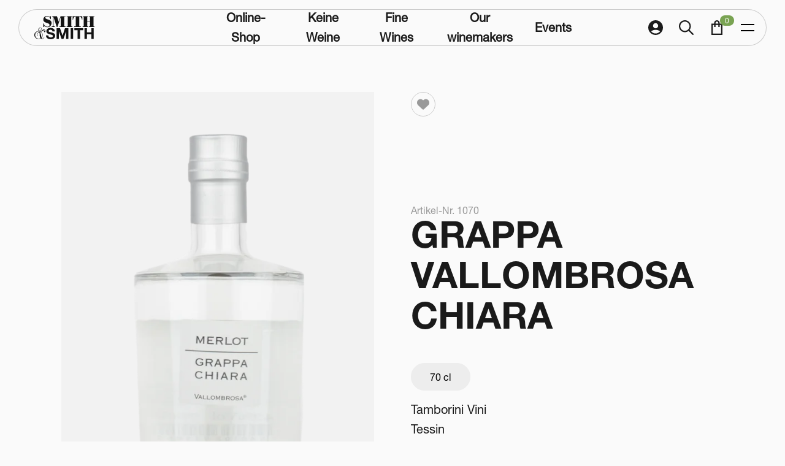

--- FILE ---
content_type: text/html; charset=utf-8
request_url: https://www.smithandsmith.ch/de/shop/spirituosen/grappa-vallombrosa-chiara
body_size: 61130
content:


    <!DOCTYPE html>
    <html class="wide wow-animation" lang="de">
    <head>
            <script src="https://ccm19.zynex.ch/public/app.js?apiKey=b73e7d3c92b70987b767bbcc18139b2cafff282a0f60d938&amp;domain=f80b593" referrerpolicy="origin"></script>
        <title>Grappa Vallombrosa Chiara  von Tamborini Vini | Smith &amp; Smith</title>
        <meta name="description" content="Grappa Vallombrosa Chiara , 70 cl  von Tamborini Vini im Shop von Smith &amp; Smith - Schnelle Lieferung, Kauf auf Rechnung. Jetzt bestellen!" />
            <meta name="robots" content="index, follow">
        <link rel="canonical" href="https://www.smithandsmith.ch/de/shop/spirituosen/grappa-vallombrosa-chiara" />
        
        <meta property="og:site_name" content="" /><meta property="og:type" content="website" /><meta property="og:url" content="https://www.smithandsmith.ch/de/shop/spirituosen/grappa-vallombrosa-chiara" /><meta name="twitter:card" content="summary" /><meta property="og:title" content="Grappa Vallombrosa Chiara  von Tamborini Vini | Smith &amp; Smith" /><meta name="twitter:title" content="Grappa Vallombrosa Chiara  von Tamborini Vini | Smith &amp; Smith" /><meta property="og:description" content="Grappa Vallombrosa Chiara , 70 cl  von Tamborini Vini im Shop von Smith &amp; Smith - Schnelle Lieferung, Kauf auf Rechnung. Jetzt bestellen!" /><meta name="twitter:description" content="Grappa Vallombrosa Chiara , 70 cl  von Tamborini Vini im Shop von Smith &amp; Smith - Schnelle Lieferung, Kauf auf Rechnung. Jetzt bestellen!" /><meta property="og:image" content="https://www.smithandsmith.ch/shop/images/artikel/large/72/0/grappa-vallombrosa-chiara.png" /><meta name="twitter:image" content="https://www.smithandsmith.ch/shop/images/artikel/large/72/0/grappa-vallombrosa-chiara.png" />
        <meta charset="utf-8">
        <meta http-equiv="X-UA-Compatible" content="IE=edge">
        <meta name="viewport" content="width=device-width, height=device-height, initial-scale=1.0, maximum-scale=1, user-scalable=no">
        <link rel="shortcut icon" type="image/x-icon" href="/Content/images/favicon.ico">
        <style type="text/css">
            @import url("https://fast.fonts.net/lt/1.css?apiType=css&c=2f5779a5-f71b-4d74-bcd7-cacd2739bb61&fontids=5664090,5664149");
        </style>
        <link href="/dist/client__cea1715988d993b4bc6e.css" rel="stylesheet" />
        <script src="/dist/runtime__342eb08b0443953f11b6.js" defer></script><script src="/dist/vendor-client__7e0e1ae6a3f31a986425.js" defer></script><script src="/dist/client__cee54cb6f92a92cc0316.js" defer></script>
        <script>window.dataLayer = window.dataLayer || [];</script><!-- Google Tag Manager -->
    <script>(function(w,d,s,l,i){w[l]=w[l]||[];w[l].push({'gtm.start':
    new Date().getTime(),event:'gtm.js'});var f=d.getElementsByTagName(s)[0],
    j=d.createElement(s),dl=l!='dataLayer'?'&l='+l:'';j.async=true;j.src=
    '//www.googletagmanager.com/gtm.js?id='+i+dl;f.parentNode.insertBefore(j,f);
    })(window,document,'script','dataLayer','GTM-P4VH82L');</script>
    <!-- End Google Tag Manager -->
        <script type="application/ld+json">{
  "@context": "https://schema.org",
  "@type": "Organization",
  "url": "https://www.smithandsmith.ch",
  "logo": "https://www.smithandsmith.ch/content/images/logo-schwarz.svg"
}</script>
        <script type="application/ld+json">{
  "@context": "https://schema.org",
  "@type": "product",
  "name": "Grappa Vallombrosa Chiara ",
  "brand": [
    {
      "@type": "Brand",
      "name": "Tamborini Vini"
    }
  ],
  "description": "",
  "offers": [
    {
      "@type": "Offer",
      "url": "https://www.smithandsmith.ch/de/shop/spirituosen/grappa-vallombrosa-chiara",
      "priceCurrency": "CHF",
      "price": "47.00",
      "itemCondition": "http://schema.org/NewCondition",
      "availability": "http://schema.org/InStock"
    }
  ],
  "image": [
    "https://www.smithandsmith.ch/shop/images/artikel/detail/72/0/grappa-vallombrosa-chiara.png"
  ]
}</script>
        <script type="application/ld+json">{
  "@context": "https://schema.org",
  "@type": "BreadcrumbList",
  "itemListElement": [
    {
      "@type": "ListItem",
      "position": 1,
      "item": {
        "@id": "https://www.smithandsmith.ch/de/shop",
        "name": "Smith & Smith Wine Company"
      }
    },
    {
      "@type": "ListItem",
      "position": 2,
      "item": {
        "@id": "https://www.smithandsmith.ch/de/shop/spirituosen",
        "name": "Spirituosen"
      }
    },
    {
      "@type": "ListItem",
      "position": 3,
      "item": {
        "@id": "https://www.smithandsmith.ch/de/shop/sortiment/region/schweiz",
        "name": "Schweiz"
      }
    },
    {
      "@type": "ListItem",
      "position": 4,
      "item": {
        "@id": "https://www.smithandsmith.ch/de/shop/sortiment/region/schweiz/tessin",
        "name": "Tessin"
      }
    },
    {
      "@type": "ListItem",
      "position": 5,
      "item": {
        "@id": "https://www.smithandsmith.ch/de/shop/spirituosen/grappa-vallombrosa-chiara",
        "name": "Grappa Vallombrosa Chiara "
      }
    }
  ]
}</script>
    </head>
    <body>
        <!-- Google Tag Manager (noscript) -->
    <noscript><iframe src="https://www.googletagmanager.com/ns.html?id=GTM-P4VH82L"
    height="0" width="0" style="display:none;visibility:hidden"></iframe></noscript>
    <!-- End Google Tag Manager (noscript) -->

        <div id="navigation" class="navigation d-print-none">
            <div class="navigation__container">
                <!-- Navigation Container -->
                <div class="navigation__pages">
                    <div>
                        <div class="navigation__page navigation__page--center">
                            <div class="navigation__main container-fluid container-xxl">
                                <div class="row">
                                    <div class="col-md-8 col-lg-8 col-xl-6 offset-xl-1 offset-xxl-2">
                                        <ul class="navigation__main-left list-unstyled"><li><a href="/de/shop">Online-Shop</a></li><li><a href="/de/winzer">Our winemakers</a></li><li><a href="/de/our-selection">Our Selection</a></li><li><a href="/de/abos-sets-gifts/uebersicht">Abos, Sets &amp; Gifts</a></li><li><a href="/de/private-tasting">Private Tastings</a></li><li><a href="/de/shop" id="link-shopnavigation">Our favorites<i class="fa-regular fa-chevron-right"></i></a></li></ul>
                                    </div>
                                    <div class="col-md-4 col-lg-4 col-xl-4">
                                        <div class="navigation__main-right">
                                            <ul class="list-unstyled"><li><a href="/de/news">News</a></li><li><a href="/de/events">Events</a></li><li><a href="/de/our-story">About us</a></li><li><a href="/de/location">Locations</a></li><li><a href="/de/our-story/smith-supports">Partner</a></li><li><a href="/de/kontakt">Contact</a></li></ul>
                                            <hr />
                                            <div class="d-flex justify-content-between">
                                                <div>
                                                        <a href="/de/account/login">Account</a>
                                                </div>
                                                
                                            </div>
                                        </div>
                                    </div>
                                </div>
                            </div>
                        </div>
                        <div class="navigation__page">
                            <div class="navigation__secondary container">
                                <div class="navigation__secondary-row"><div class="row"><div class="col-lg-6"><p class="navigation__secondary-kategorie h3">Unsere Empfehlungen</p></div><div class="col-lg-6 navigation__secondary-inhalt"><div class="navigation__secondary-block"><p class="navigation__secondary-titel">Kategorie</p><ul class="navigation__secondary-items"><li><a href="/de/shop/schaumwein">Schaumwein</a></li><li><a href="/de/shop/weisswein">Weisswein</a></li><li><a href="/de/shop/orange-wine-skin-contact">Orange Wein</a></li><li><a href="/de/shop/rosewein">Ros&#233;wein</a></li><li><a href="/de/shop/rotwein">Rotwein</a></li></ul></div><div class="navigation__secondary-block"><p class="navigation__secondary-titel">Land</p><ul class="navigation__secondary-items"><li><a href="/de/shop/sortiment/region/schweiz">Schweiz</a></li><li><a href="/de/shop/sortiment/region/deutschland">Deutschland</a></li><li><a href="/de/shop/sortiment/region/frankreich">Frankreich</a></li><li><a href="/de/shop/sortiment/region/italien">Italien</a></li><li><a href="/de/shop/sortiment/region/spanien">Spanien</a></li></ul></div><div class="navigation__secondary-block"><p class="navigation__secondary-titel">Traubensorte</p><ul class="navigation__secondary-items"><li><a href="/de/shop/sortiment/traube/merlot">Merlot</a></li><li><a href="/de/shop/sortiment/traube/chardonnay">Chardonnay</a></li><li><a href="/de/shop/sortiment/traube/pinot-noir">Pinot Noir</a></li><li><a href="/de/shop/sortiment/traube/cabernet-sauvignon">Cabernet Sauvignon</a></li><li><a href="/de/shop/sortiment/traube/tempranillo">Tempranillo</a></li></ul></div><div class="navigation__secondary-block"><p class="navigation__secondary-titel">Region</p><ul class="navigation__secondary-items"><li><a href="/de/shop/sortiment/region/schweiz/zuerich">Z&#252;rich</a></li><li><a href="/de/shop/sortiment/region/frankreich/champagne">Champagne</a></li><li><a href="/de/shop/sortiment/region/frankreich/bordeaux">Bordeaux</a></li><li><a href="/de/shop/sortiment/region/italien/toskana">Toskana</a></li><li><a href="/de/shop/sortiment/region/spanien/priorat">Priorat</a></li></ul></div></div></div></div><div class="navigation__secondary-row"><div class="row"><div class="col-lg-6"><p class="navigation__secondary-kategorie h3">Weiteres</p></div><div class="col-lg-6 navigation__secondary-inhalt"><div class="navigation__secondary-block"><ul class="navigation__secondary-items"><li><a href="/de/shop/alkoholfreier-wein">Alkoholfreier Wein</a></li><li><a href="/de/shop/suesswein">S&#252;sswein</a></li><li><a href="/de/shop/cidre">Cidre</a></li><li><a href="/de/shop/sake">Sake</a></li><li><a href="/de/shop/likoer">Lik&#246;r</a></li><li><a href="/de/shop/spirituosen">Spirituosen</a></li></ul></div><div class="navigation__secondary-block"><ul class="navigation__secondary-items"><li><a href="/de/shop/champagner">Champagner</a></li><li><a href="/de/shop/prosecco-franciacorta">Prosecco &amp; Franciacorta</a></li><li><a href="/de/shop/cava-corpinnat">Cava &amp; Corpinnat</a></li><li><a href="/de/shop?bio=true">Bio-Wein</a></li><li><a href="/de/shop?vegan=true">Veganer Wein</a></li><li><a href="/de/shop?vinatur=true">Naturwein</a></li></ul></div></div></div></div><div class="navigation__secondary-row"><div class="row"><div class="col-lg-6"><p class="navigation__secondary-kategorie h3">Highlights</p></div><div class="col-lg-6 navigation__secondary-inhalt"><div class="navigation__secondary-block"><ul class="navigation__secondary-items"><li><a href="/de/shop?egruppe=4&amp;landregion=L4">Schaumwein aus Frankreich</a></li><li><a href="/de/shop?egruppe=1&amp;landregion=L1">Weisswein aus der Schweiz</a></li><li><a href="/de/shop?egruppe=1&amp;landregion=L7">Weisswein aus Deutschland</a></li><li><a href="/de/shop?egruppe=1&amp;landregion=L4">Weisswein aus Frankreich</a></li><li><a href="/de/shop?egruppe=1&amp;landregion=L2">Weisswein aus Spanien</a></li></ul></div><div class="navigation__secondary-block"><ul class="navigation__secondary-items"><li><a href="/de/shop?egruppe=2&amp;landregion=L1">Rotwein aus der Schweiz</a></li><li><a href="/de/shop?egruppe=2&amp;landregion=L8">Rotwein aus &#214;sterreich</a></li><li><a href="/de/shop?egruppe=2&amp;landregion=L4">Rotwein aus Frankreich</a></li><li><a href="/de/shop?egruppe=2&amp;landregion=L2">Rotwein aus Spanien</a></li><li><a href="/de/shop?egruppe=2&amp;landregion=L3">Rotwein aus Italien</a></li></ul></div></div></div></div>
                            </div>
                            <div class="navigation__page-footer">
                                <a href="/de/shop" class="btn btn-primary btn-sm">Alle Produkte <i class="fa-regular fa-chevron-right"></i></a>
                            </div>
                        </div>
                    </div>
                </div>
            </div>
            <div class="navigation__controls navigation__controls--visible">
                <!-- Navigation Buttons im Footer -->
                            </div>
            <div class="navigation__shop-sort">
            </div>
            <div class="navigation__shop-filter">
            </div>
            <div class="navigation__shop-filter">
            </div>
        </div>

        <div class="page">
            


<header class="page-header d-print-none  ">
    <div id="nav-container" class="nav-container container-fluid container-xxl fixed-top">
        <nav class="navbar navbar-expand-lg topnav">
            <div class="container-fluid container-xxl">
                <div class="topnav__logo col col-lg-3">
                    <div id="button-hauptnavigation-zurueck" class="topnav__control">
                        <button class="btn btn-text">
                            <i class="fa-regular fa-chevron-left"></i>
                        </button>
                    </div>
                    <a href="/de">
                        <img src="/Content/images/logo-schwarz.svg" alt="Smith and Smith Wine Company" />
                    </a>
                </div>
                <div class="col-lg-6 d-none d-lg-flex">
                    <ul class="navbar-navigation"><li><a href="/de/shop">Online-Shop</a></li><li><a href="/de/kampagne/Keine-Weine">Keine Weine</a></li><li><a href="//www.smithandsmith.ch/de/landingpage/sleeping-beauties-fine-wine">Fine Wines</a></li><li><a href="/de/winzer">Our winemakers</a></li><li><a href="/de/events">Events</a></li></ul>
                </div>
                <div class="col col-lg-3">
                    <div id="react_0HNIRNJCD75R9"><div id="button-account" class="topnav__control topnav__control--desktop"><a href="/de/account/login" class="btn btn-text btn--round"><svg class="topnav__control-icon" width="24px" height="24px" viewBox="0 0 24 24" version="1.1" xmlns="http://www.w3.org/2000/svg" xmlns:xlink="http://www.w3.org/1999/xlink"><g id="Desktop" stroke="none" stroke-width="1" fill="none" fill-rule="evenodd" fill-opacity="1"><g id="Desktop/2-Filter-Leer" transform="translate(-1508, -33)" fill="currentColor" fill-rule="nonzero"><g id="Content" transform="translate(70, 0)"><g id="Box" transform="translate(0, 15)"><g id="Content" transform="translate(10, 5)"><g id="Account" transform="translate(1415, 0)"><g id="Icon" transform="translate(13, 13)"><path d="M12,0 C5.376,0 0,5.376 0,12 C0,18.624 5.376,24 12,24 C18.624,24 24,18.624 24,12 C24,5.376 18.624,0 12,0 Z M12,4.8 C14.316,4.8 16.2,6.684 16.2,9 C16.2,11.316 14.316,13.2 12,13.2 C9.684,13.2 7.8,11.316 7.8,9 C7.8,6.684 9.684,4.8 12,4.8 Z M12,21.6 C9.564,21.6 6.684,20.616 4.632,18.144 C6.66,16.56 9.216,15.6 12,15.6 C14.784,15.6 17.34,16.56 19.368,18.144 C17.316,20.616 14.436,21.6 12,21.6 Z"></path></g></g></g></g></g></g></g></svg></a></div></div>
                    <div id="button-shopsuche" class="topnav__control">
                        <button class="btn btn-text btn--round">
                            <i class="topnav__control-icon fa-regular fa-magnifying-glass"></i>
                            <i class="topnav__control-icon topnav__control-icon--active fa-regular fa-xmark-large"></i>
                        </button>
                    </div>
                    <div id="button-warenkorb" class="topnav__control">
                        <button class="btn btn-text btn--round">
                            <svg class="topnav__control-icon" width="18px" height="24px" viewBox="0 0 18 24" version="1.1" xmlns="http://www.w3.org/2000/svg" xmlns:xlink="http://www.w3.org/1999/xlink">
    <defs>
        <path d="M18,5.45454545 L13.5,5.45454545 L13.5,4.50654545 C13.5,2.02254545 11.48175,0 9,0 C6.51825,0 4.5,2.02254545 4.5,4.50654545 L4.5,5.45454545 L0,5.45454545 L0,24 L18,24 L18,5.45454545 Z M6.75,4.50654545 C6.75,3.22472727 7.76025,2.18181818 9,2.18181818 C10.240875,2.18181818 11.25,3.22472727 11.25,4.50654545 L11.25,5.45454545 L6.75,5.45454545 L6.75,4.50654545 Z M15.75,21.8181818 L2.25,21.8181818 L2.25,7.63636364 L4.5,7.63636364 L4.5,10.9090909 L6.75,10.9090909 L6.75,7.63636364 L11.25,7.63636364 L11.25,10.9090909 L13.5,10.9090909 L13.5,7.63636364 L15.75,7.63636364 L15.75,21.8181818 Z" id="path-1"></path>
    </defs>
    <g id="Desktop" stroke="none" stroke-width="1" fill="none" fill-rule="evenodd">
        <g id="Desktop/2c.2-Adresse" transform="translate(-1656.000000, -2211.000000)">
            <g id="Nav" transform="translate(0.000000, 2199.000000)">
                <g id="Content" transform="translate(70.000000, 0.000000)">
                    <g id="Basket" transform="translate(1570.000000, 0.000000)">
                        <g id="Icon" transform="translate(16.000000, 12.000000)">
                            <mask id="mask-2" fill="white">
                                <use xlink:href="#path-1"></use>
                            </mask>
                            <use fill="currentColor" xlink:href="#path-1"></use>
                        </g>
                    </g>
                </g>
            </g>
        </g>
    </g>
</svg>
                            <i class="topnav__control-icon topnav__control-icon--active fa-regular fa-xmark-large"></i>
                            <span class="topnav__control-counter badge rounded-pill bg-primary">
                                0
                            </span>
                        </button>
                    </div>
                    <div id="button-hauptnavigation" class="topnav__control topnav__hamburger">
                        <button id="button-hauptnavigation-hamburger" class="btn btn-text hamburger">
                            <span class="hamburger__line"></span>
                            <span class="hamburger__line"></span>
                        </button>
                    </div>
                </div>
            </div>
        </nav>

        <div id="react_0HNIRNJCD75RA"><div class="artikelsuche-volltext"></div></div>
        <div id="react_0HNIRNJCD75RB"><div class="warenkorb"></div></div>

        
        
        
    </div>



    
</header>

            <main class="page-body">
                





<article class="article">
<div id="react_0HNIRNJCD75R7"><div class="container artikel-detail"><div class="row artikel-detail__bild-allgemeine-infos"><div class="col-lg-6 text-center position-relative"><div class="artikel-detail__stopper">




</div><div class="image-carousel carousel slide carousel-dark"><div class="carousel-inner"><div class="active carousel-item"><a href="#" class="image-wrapper"><picture><source srcSet="/shop/images/artikel/detail/72/0/grappa-vallombrosa-chiara.webp?dpr=1 1x, /shop/images/artikel/detail/72/0/grappa-vallombrosa-chiara.webp?dpr=2 2x" type="image/webp"/><img src="/shop/images/artikel/detail/72/0/grappa-vallombrosa-chiara.png" alt="Grappa Vallombrosa Chiara "/></picture></a></div></div></div></div><div class="col-lg-6"><div class="position-relative artikel-detail__badges d-flex flex-wrap align-items-center normaler-artikel gap-2 d-print-none"><div class="merkliste-toggler merkliste-toggler--xl"><div class="merkliste-dropdown dropdown"><button type="button" id="react-aria-1" aria-expanded="false" class="merkliste-toggler__btn btn--round dropdown-toggle btn btn-outline-secondary"><svg aria-hidden="true" focusable="false" data-prefix="fas" data-icon="heart" class="svg-inline--fa fa-heart " role="img" xmlns="http://www.w3.org/2000/svg" viewBox="0 0 512 512"><path fill="currentColor" d="M0 190.9V185.1C0 115.2 50.52 55.58 119.4 44.1C164.1 36.51 211.4 51.37 244 84.02L256 96L267.1 84.02C300.6 51.37 347 36.51 392.6 44.1C461.5 55.58 512 115.2 512 185.1V190.9C512 232.4 494.8 272.1 464.4 300.4L283.7 469.1C276.2 476.1 266.3 480 256 480C245.7 480 235.8 476.1 228.3 469.1L47.59 300.4C17.23 272.1 .0003 232.4 .0003 190.9L0 190.9z"></path></svg></button></div></div></div><div class="row"><div class="artikel-detail__nummer text-muted"><small>Artikel-Nr. 1070</small></div><h1>Grappa Vallombrosa Chiara </h1><div class="artikel-detail__navbar"><div class="btn btn-grey btn-sm disabled">70 cl </div></div><div class="artikel-detail__weininfo"><div><a href="/de/produzent/tamborini-vini" class="text-decoration-none">Tamborini Vini</a></div><div><a href="/de/shop/sortiment/region/schweiz/tessin" class="text-decoration-none">Tessin</a></div><div><a href="/de/shop/sortiment/region/schweiz" class="text-decoration-none">Schweiz</a></div><div><a href="/de/shop/spirituosen" class="text-decoration-none">Spirituosen</a></div></div></div><div class="mb-3"><div class="artikel-detail__preis-box d-flex flex-row align-items-center"><div class="artikel-detail__preis-gross">CHF <!-- -->47.00</div></div></div><div class="d-flex flex-row justify-content-start"><div class="w-70 d-print-none"><div class="basket-add-remove"><div class="warenkorb-button warenkorb-button--text warenkorb-button--add"><button type="button" class="btn btn-primary"><svg width="18px" height="24px" viewBox="0 0 18 24" version="1.1" xmlns="http://www.w3.org/2000/svg"><defs><path d="M18,5.45454545 L13.5,5.45454545 L13.5,4.50654545 C13.5,2.02254545 11.48175,0 9,0 C6.51825,0 4.5,2.02254545 4.5,4.50654545 L4.5,5.45454545 L0,5.45454545 L0,24 L18,24 L18,5.45454545 Z M6.75,4.50654545 C6.75,3.22472727 7.76025,2.18181818 9,2.18181818 C10.240875,2.18181818 11.25,3.22472727 11.25,4.50654545 L11.25,5.45454545 L6.75,5.45454545 L6.75,4.50654545 Z M15.75,21.8181818 L2.25,21.8181818 L2.25,7.63636364 L4.5,7.63636364 L4.5,10.9090909 L6.75,10.9090909 L6.75,7.63636364 L11.25,7.63636364 L11.25,10.9090909 L13.5,10.9090909 L13.5,7.63636364 L15.75,7.63636364 L15.75,21.8181818 Z" id="path-1"></path></defs><g id="Desktop" stroke="none" stroke-width="1" fill="none" fill-rule="evenodd"><g id="Desktop/2c.2-Adresse" transform="translate(-1656.000000, -2211.000000)"><g id="Nav" transform="translate(0.000000, 2199.000000)"><g id="Content" transform="translate(70.000000, 0.000000)"><g id="Basket" transform="translate(1570.000000, 0.000000)"><g id="Icon" transform="translate(16.000000, 12.000000)"><mask id="mask-2" fill="white"><use xlink:href="#path-1"></use></mask><use fill="currentColor" xlink:href="#path-1"></use></g></g></g></g></g></g></svg><span class="ms-2">In den Warenkorb</span></button></div></div><div class="sticky-warenkorb"><div class="sticky-artikel-info"><div class="sticky-artikel-info__bild"><picture><source srcSet="/shop/images/artikel/list/72/0/grappa-vallombrosa-chiara.webp?dpr=1 1x, /shop/images/artikel/list/72/0/grappa-vallombrosa-chiara.webp?dpr=2 2x" type="image/webp"/><img src="/shop/images/artikel/list/72/0/grappa-vallombrosa-chiara.png" alt="Grappa Vallombrosa Chiara " height="54" loading="lazy"/></picture></div><div class="sticky-artikel-info__text"><div class="sticky-artikel-info__titel">Grappa Vallombrosa Chiara </div><div class="sticky-artikel-info__preis"><span class="sticky-artikel-info__preisaktuell">CHF <!-- -->47.00</span></div><div class="sticky-artikel-info__eigenschaften"><span>70cl</span></div></div><div class="sticky-artikel-info__button"><button type="button" class="btn--round btn btn-primary"><svg width="18px" height="24px" viewBox="0 0 18 24" version="1.1" xmlns="http://www.w3.org/2000/svg"><defs><path d="M18,5.45454545 L13.5,5.45454545 L13.5,4.50654545 C13.5,2.02254545 11.48175,0 9,0 C6.51825,0 4.5,2.02254545 4.5,4.50654545 L4.5,5.45454545 L0,5.45454545 L0,24 L18,24 L18,5.45454545 Z M6.75,4.50654545 C6.75,3.22472727 7.76025,2.18181818 9,2.18181818 C10.240875,2.18181818 11.25,3.22472727 11.25,4.50654545 L11.25,5.45454545 L6.75,5.45454545 L6.75,4.50654545 Z M15.75,21.8181818 L2.25,21.8181818 L2.25,7.63636364 L4.5,7.63636364 L4.5,10.9090909 L6.75,10.9090909 L6.75,7.63636364 L11.25,7.63636364 L11.25,10.9090909 L13.5,10.9090909 L13.5,7.63636364 L15.75,7.63636364 L15.75,21.8181818 Z" id="path-1"></path></defs><g id="Desktop" stroke="none" stroke-width="1" fill="none" fill-rule="evenodd"><g id="Desktop/2c.2-Adresse" transform="translate(-1656.000000, -2211.000000)"><g id="Nav" transform="translate(0.000000, 2199.000000)"><g id="Content" transform="translate(70.000000, 0.000000)"><g id="Basket" transform="translate(1570.000000, 0.000000)"><g id="Icon" transform="translate(16.000000, 12.000000)"><mask id="mask-2" fill="white"><use xlink:href="#path-1"></use></mask><use fill="currentColor" xlink:href="#path-1"></use></g></g></g></g></g></g></svg></button></div></div></div></div></div><div class="artikel-box__menge text-muted d-flex flex-column flex-md-row"><small class="me-3 mb-1 mb-md-0">18 Stück verfügbar</small><small>Flaschen oder 6er Karton</small></div></div></div><div class="row artikel-detail__rebsorten-punkte"><div class="col-lg-4 offset-lg-2 traubensorten"><div class="traubenliste"><dt class="col-sm-5 mb-0"><span class="titel-klein">Rebsorten</span></dt><dd class="col-sm-7 mb-0"><ul class="list-unstyled mb-0"><li class="list-item font-specia"><a href="/de/shop/sortiment/traube/merlot" class="text-decoration-none">Merlot</a></li><li class="list-item font-specia"><a href="/de/shop/sortiment/traube/americana" class="text-decoration-none">Americana</a></li></ul></dd></div><div class="titel-klein">Volumen</div><div class="font-specia"><span>43%</span></div></div><div class="col-md-5 artikel-detail__bewertungen"></div></div></div></div>            <div class="container artikel-detail__produzent">

                




<div class="row text-slider">
        <div class="col-xxl-5 col-xl-5 col-lg-6">
                    <img src="/de/produzent/WinzerfotoArtikeldetail/29/produzenten-tamborini.jpg" alt="Der Produzent Tamborini Vini" class="text-slider__img bild bild--fokus-0" />
        </div>
    <div class="col-xxl-4 col-xl-6 col-lg-6">
        <div class="titel-klein">Tamborini Vini</div><p>Tamborini Vini wurde 1944 von Carlo Tamborini gegr&uuml;ndet und ist heute eine feste Gr&ouml;sse im Tessin. Seit 70 Jahren werden hier mit grossem Geschick und Erfolg Weine vinifiziert und gehandelt. Und dies immer mit Leidenschaft und Verbundenheit zu dieser unvergleichlich sch&ouml;nen Region und ihrer Weine, insbesondere dem charmanten Tessiner Merlot.</p>

<p>Heute leitet Carlo Tamborini die Geschicke des Familienunternehmens in Lamone. Auf 23 ha Rebfl&auml;che und in unterschiedlichen H&auml;usern wird eine bunte Palette an Weinen erzeugt, von weissem zu rotem Merlot, von unkomplizierten und freudvollen Essensbegleitern bis zu dem grossen, imposanten Quattromani. Letzterer ist ein Gemeinschaftsprojekt von vier Freunden und Winzern &ndash; ein Grossteil des Erl&ouml;ses fliesst an bed&uuml;rftige Menschen.</p>

<p>Die Rebanlagen befinden sich meist in der N&auml;he von Lamone im Sopraceneri. Die B&ouml;den sind hier meist fruchtbar und lehmhaltig und das Klima ist mild. Exzellente Bedingungen f&uuml;r Merlot. Die Reben verf&uuml;gen oft &uuml;ber ein hohes Alter von 30 und mehr Jahren. Sie liefern bei geringen Ertr&auml;gen konzentrierte und aromatische Weine. Tamborinis Weine sind voller Charme und Offenheit, die Merlots fast woll&uuml;stig weich und voll am Gaumen, sie schmeicheln und verf&uuml;hren, ohne dabei zu viel zu fordern.</p>
<div><a class="btn btn-outline-primary btn--fixedwidth" href="/de/produzent/tamborini-vini">Mehr erfahren</a></div>
    </div>
</div>


            </div>
<div class="cms-component-container abstand-unten container"></div>        <div>
                <div class="article__linkartikel container-xl container-fluid">
                    <h2 class="h2">Empfehlungen f&#252;r dich</h2>
                    <div id="react_0HNIRNJCD75R8" class="artikel-auflistung"><section class="artikelsuche" data-hide-searchcontrols="true"><article><div class="artikelsuche__result row row-cols-xl-3 row-cols-lg-2 row-cols-md-2 row-cols-sm-1 row-cols-1"><div class="d-flex align-items-stretch col"><div class="card artikel-box" data-artikelid="1000"><a name="artikel-1000"></a><div class="card-body d-flex flex-column justify-content-between"><div class="merkliste-toggler"><div class="merkliste-dropdown dropdown"><button type="button" id="react-aria-1" aria-expanded="false" class="merkliste-toggler__btn btn--round dropdown-toggle btn btn-outline-secondary"><svg aria-hidden="true" focusable="false" data-prefix="fas" data-icon="heart" class="svg-inline--fa fa-heart " role="img" xmlns="http://www.w3.org/2000/svg" viewBox="0 0 512 512"><path fill="currentColor" d="M0 190.9V185.1C0 115.2 50.52 55.58 119.4 44.1C164.1 36.51 211.4 51.37 244 84.02L256 96L267.1 84.02C300.6 51.37 347 36.51 392.6 44.1C461.5 55.58 512 115.2 512 185.1V190.9C512 232.4 494.8 272.1 464.4 300.4L283.7 469.1C276.2 476.1 266.3 480 256 480C245.7 480 235.8 476.1 228.3 469.1L47.59 300.4C17.23 272.1 .0003 232.4 .0003 190.9L0 190.9z"></path></svg></button></div></div><div class="artikel-box__badges"></div><a href="/de/shop/spirituosen/nginious-summer-gin" class="d-block text-body text-decoration-none"><div class="artikel-box__bild text-center"><picture><source srcSet="/shop/images/artikel/list/1000/0/nginious-summer-gin.webp?dpr=1 1x, /shop/images/artikel/list/1000/0/nginious-summer-gin.webp?dpr=2 2x" type="image/webp"/><img src="/shop/images/artikel/list/1000/0/nginious-summer-gin.png" alt="nginious! Summer Gin" height="250" loading="lazy"/></picture></div><hr/><div class="artikel-box__herkunft small text-muted"><span>nginious!</span><span>Zürich, Schweiz</span></div><div class="artikel-box__name h4">nginious! Summer Gin</div><div class="artikel-box__eigenschaften"><span>50cl</span></div></a><div><div class="artikel-box__preis article-price"><span class="artikel-box__preisaktuell">CHF <!-- -->54.90</span></div><div class="artikel-box__warenkorb"><a href="/de/shop/spirituosen/nginious-summer-gin" class="artikel-box__entdecken btn btn-outline-primary next">Entdecken</a><div class="artikel-box__bestellen"><div class="basket-add-remove"><div class="warenkorb-button warenkorb-button--add"><button type="button" class="btn--round btn btn-primary"><svg width="18px" height="24px" viewBox="0 0 18 24" version="1.1" xmlns="http://www.w3.org/2000/svg"><defs><path d="M18,5.45454545 L13.5,5.45454545 L13.5,4.50654545 C13.5,2.02254545 11.48175,0 9,0 C6.51825,0 4.5,2.02254545 4.5,4.50654545 L4.5,5.45454545 L0,5.45454545 L0,24 L18,24 L18,5.45454545 Z M6.75,4.50654545 C6.75,3.22472727 7.76025,2.18181818 9,2.18181818 C10.240875,2.18181818 11.25,3.22472727 11.25,4.50654545 L11.25,5.45454545 L6.75,5.45454545 L6.75,4.50654545 Z M15.75,21.8181818 L2.25,21.8181818 L2.25,7.63636364 L4.5,7.63636364 L4.5,10.9090909 L6.75,10.9090909 L6.75,7.63636364 L11.25,7.63636364 L11.25,10.9090909 L13.5,10.9090909 L13.5,7.63636364 L15.75,7.63636364 L15.75,21.8181818 Z" id="path-1"></path></defs><g id="Desktop" stroke="none" stroke-width="1" fill="none" fill-rule="evenodd"><g id="Desktop/2c.2-Adresse" transform="translate(-1656.000000, -2211.000000)"><g id="Nav" transform="translate(0.000000, 2199.000000)"><g id="Content" transform="translate(70.000000, 0.000000)"><g id="Basket" transform="translate(1570.000000, 0.000000)"><g id="Icon" transform="translate(16.000000, 12.000000)"><mask id="mask-2" fill="white"><use xlink:href="#path-1"></use></mask><use fill="currentColor" xlink:href="#path-1"></use></g></g></g></g></g></g></svg></button></div></div></div></div><div class="artikel-box__menge text-muted"><small>59 Stück verfügbar</small></div></div></div></div></div><div class="d-flex align-items-stretch col"><div class="card artikel-box" data-artikelid="461"><a name="artikel-461"></a><div class="card-body d-flex flex-column justify-content-between"><div class="merkliste-toggler"><div class="merkliste-dropdown dropdown"><button type="button" id="react-aria-2" aria-expanded="false" class="merkliste-toggler__btn btn--round dropdown-toggle btn btn-outline-secondary"><svg aria-hidden="true" focusable="false" data-prefix="fas" data-icon="heart" class="svg-inline--fa fa-heart " role="img" xmlns="http://www.w3.org/2000/svg" viewBox="0 0 512 512"><path fill="currentColor" d="M0 190.9V185.1C0 115.2 50.52 55.58 119.4 44.1C164.1 36.51 211.4 51.37 244 84.02L256 96L267.1 84.02C300.6 51.37 347 36.51 392.6 44.1C461.5 55.58 512 115.2 512 185.1V190.9C512 232.4 494.8 272.1 464.4 300.4L283.7 469.1C276.2 476.1 266.3 480 256 480C245.7 480 235.8 476.1 228.3 469.1L47.59 300.4C17.23 272.1 .0003 232.4 .0003 190.9L0 190.9z"></path></svg></button></div></div><div class="artikel-box__badges"></div><a href="/de/shop/spirituosen/sauvignon-blanc-schnaps-henning-aoc" class="d-block text-body text-decoration-none"><div class="artikel-box__bild text-center"><picture><source srcSet="/shop/images/artikel/list/461/0/sauvignon-blanc-schnaps-henning-aoc.webp?dpr=1 1x, /shop/images/artikel/list/461/0/sauvignon-blanc-schnaps-henning-aoc.webp?dpr=2 2x" type="image/webp"/><img src="/shop/images/artikel/list/461/0/sauvignon-blanc-schnaps-henning-aoc.png" alt="Sauvignon Blanc Schnaps &quot;Henning&quot; AOC" height="250" loading="lazy"/></picture></div><hr/><div class="artikel-box__herkunft small text-muted"><span>HerterWein</span><span>Zürich, Schweiz</span></div><div class="artikel-box__name h4">Sauvignon Blanc Schnaps "Henning" AOC</div><div class="artikel-box__eigenschaften"><span>50cl</span></div></a><div><div class="artikel-box__labels"><ul class="artikel-batches artikel-batches--small"><li class="artikel-batches__batch"><span><img src="/Content/batches/Vegan.svg" title="Vegan" alt="Vegan"/></span></li></ul></div><div class="artikel-box__preis article-price"><span class="artikel-box__preisaktuell">CHF <!-- -->55.00</span></div><div class="artikel-box__warenkorb"><a href="/de/shop/spirituosen/sauvignon-blanc-schnaps-henning-aoc" class="artikel-box__entdecken btn btn-outline-primary next">Entdecken</a><div class="artikel-box__bestellen"><div class="basket-add-remove"><div class="warenkorb-button warenkorb-button--add"><button type="button" class="btn--round btn btn-primary"><svg width="18px" height="24px" viewBox="0 0 18 24" version="1.1" xmlns="http://www.w3.org/2000/svg"><defs><path d="M18,5.45454545 L13.5,5.45454545 L13.5,4.50654545 C13.5,2.02254545 11.48175,0 9,0 C6.51825,0 4.5,2.02254545 4.5,4.50654545 L4.5,5.45454545 L0,5.45454545 L0,24 L18,24 L18,5.45454545 Z M6.75,4.50654545 C6.75,3.22472727 7.76025,2.18181818 9,2.18181818 C10.240875,2.18181818 11.25,3.22472727 11.25,4.50654545 L11.25,5.45454545 L6.75,5.45454545 L6.75,4.50654545 Z M15.75,21.8181818 L2.25,21.8181818 L2.25,7.63636364 L4.5,7.63636364 L4.5,10.9090909 L6.75,10.9090909 L6.75,7.63636364 L11.25,7.63636364 L11.25,10.9090909 L13.5,10.9090909 L13.5,7.63636364 L15.75,7.63636364 L15.75,21.8181818 Z" id="path-1"></path></defs><g id="Desktop" stroke="none" stroke-width="1" fill="none" fill-rule="evenodd"><g id="Desktop/2c.2-Adresse" transform="translate(-1656.000000, -2211.000000)"><g id="Nav" transform="translate(0.000000, 2199.000000)"><g id="Content" transform="translate(70.000000, 0.000000)"><g id="Basket" transform="translate(1570.000000, 0.000000)"><g id="Icon" transform="translate(16.000000, 12.000000)"><mask id="mask-2" fill="white"><use xlink:href="#path-1"></use></mask><use fill="currentColor" xlink:href="#path-1"></use></g></g></g></g></g></g></svg></button></div></div></div></div><div class="artikel-box__menge text-muted"><small>3 Stück verfügbar</small></div></div></div></div></div><div class="d-flex align-items-stretch col"><div class="card artikel-box" data-artikelid="4134"><a name="artikel-4134"></a><div class="card-body d-flex flex-column justify-content-between"><div class="merkliste-toggler"><div class="merkliste-dropdown dropdown"><button type="button" id="react-aria-3" aria-expanded="false" class="merkliste-toggler__btn btn--round dropdown-toggle btn btn-outline-secondary"><svg aria-hidden="true" focusable="false" data-prefix="fas" data-icon="heart" class="svg-inline--fa fa-heart " role="img" xmlns="http://www.w3.org/2000/svg" viewBox="0 0 512 512"><path fill="currentColor" d="M0 190.9V185.1C0 115.2 50.52 55.58 119.4 44.1C164.1 36.51 211.4 51.37 244 84.02L256 96L267.1 84.02C300.6 51.37 347 36.51 392.6 44.1C461.5 55.58 512 115.2 512 185.1V190.9C512 232.4 494.8 272.1 464.4 300.4L283.7 469.1C276.2 476.1 266.3 480 256 480C245.7 480 235.8 476.1 228.3 469.1L47.59 300.4C17.23 272.1 .0003 232.4 .0003 190.9L0 190.9z"></path></svg></button></div></div><div class="artikel-box__badges"><div class="badge badge--large bg-primary"><span>Ausverkauft</span></div></div><a href="/de/shop/spirituosen/nginious-smoked-salted-gin" class="d-block text-body text-decoration-none"><div class="artikel-box__bild text-center"><picture><source srcSet="/shop/images/artikel/list/4134/0/nginious-smoked-salted-gin.webp?dpr=1 1x, /shop/images/artikel/list/4134/0/nginious-smoked-salted-gin.webp?dpr=2 2x" type="image/webp"/><img src="/shop/images/artikel/list/4134/0/nginious-smoked-salted-gin.png" alt="nginious! Smoked &amp; Salted Gin" height="250" loading="lazy"/></picture></div><hr/><div class="artikel-box__herkunft small text-muted"><span>nginious!</span><span>Zürich, Schweiz</span></div><div class="artikel-box__name h4">nginious! Smoked & Salted Gin</div><div class="artikel-box__eigenschaften"><span>50cl</span></div></a><div><div class="artikel-box__preis article-price"><span class="artikel-box__preisaktuell">CHF <!-- -->59.00</span></div><div class="artikel-box__warenkorb"><a href="/de/shop/spirituosen/nginious-smoked-salted-gin" class="artikel-box__entdecken btn btn-outline-primary next">Entdecken</a><div class="artikel-box__bestellen"></div></div><div class="artikel-box__menge text-muted"><small>0 Stück verfügbar</small></div></div></div></div></div></div><div class="artikelsuche__sneakpeak row row-cols-xl-3 row-cols-lg-2 row-cols-md-2 row-cols-sm-1 row-cols-1"><div class="d-flex align-items-stretch col"><div class="card artikel-box" data-artikelid="463"><a name="artikel-463"></a><div class="card-body d-flex flex-column justify-content-between"><div class="merkliste-toggler"><div class="merkliste-dropdown dropdown"><button type="button" id="react-aria-4" aria-expanded="false" class="merkliste-toggler__btn btn--round dropdown-toggle btn btn-outline-secondary"><svg aria-hidden="true" focusable="false" data-prefix="fas" data-icon="heart" class="svg-inline--fa fa-heart " role="img" xmlns="http://www.w3.org/2000/svg" viewBox="0 0 512 512"><path fill="currentColor" d="M0 190.9V185.1C0 115.2 50.52 55.58 119.4 44.1C164.1 36.51 211.4 51.37 244 84.02L256 96L267.1 84.02C300.6 51.37 347 36.51 392.6 44.1C461.5 55.58 512 115.2 512 185.1V190.9C512 232.4 494.8 272.1 464.4 300.4L283.7 469.1C276.2 476.1 266.3 480 256 480C245.7 480 235.8 476.1 228.3 469.1L47.59 300.4C17.23 272.1 .0003 232.4 .0003 190.9L0 190.9z"></path></svg></button></div></div><div class="artikel-box__badges"></div><a href="/de/shop/spirituosen/pinot-noir-schnaps-boldewyn-aoc" class="d-block text-body text-decoration-none"><div class="artikel-box__bild text-center"><picture><source srcSet="/shop/images/artikel/list/463/0/pinot-noir-schnaps-boldewyn-aoc.webp?dpr=1 1x, /shop/images/artikel/list/463/0/pinot-noir-schnaps-boldewyn-aoc.webp?dpr=2 2x" type="image/webp"/><img src="/shop/images/artikel/list/463/0/pinot-noir-schnaps-boldewyn-aoc.png" alt="Pinot Noir Schnaps &quot;Boldewyn&quot; AOC" height="250" loading="lazy"/></picture></div><hr/><div class="artikel-box__herkunft small text-muted"><span>HerterWein</span><span>Zürich, Schweiz</span></div><div class="artikel-box__name h4">Pinot Noir Schnaps "Boldewyn" AOC</div><div class="artikel-box__eigenschaften"><span>50cl</span></div></a><div><div class="artikel-box__labels"><ul class="artikel-batches artikel-batches--small"><li class="artikel-batches__batch"><span><img src="/Content/batches/Vegan.svg" title="Vegan" alt="Vegan"/></span></li></ul></div><div class="artikel-box__preis article-price"><span class="artikel-box__preisaktuell">CHF <!-- -->65.00</span></div><div class="artikel-box__warenkorb"><a href="/de/shop/spirituosen/pinot-noir-schnaps-boldewyn-aoc" class="artikel-box__entdecken btn btn-outline-primary next">Entdecken</a><div class="artikel-box__bestellen"><div class="basket-add-remove"><div class="warenkorb-button warenkorb-button--add"><button type="button" class="btn--round btn btn-primary"><svg width="18px" height="24px" viewBox="0 0 18 24" version="1.1" xmlns="http://www.w3.org/2000/svg"><defs><path d="M18,5.45454545 L13.5,5.45454545 L13.5,4.50654545 C13.5,2.02254545 11.48175,0 9,0 C6.51825,0 4.5,2.02254545 4.5,4.50654545 L4.5,5.45454545 L0,5.45454545 L0,24 L18,24 L18,5.45454545 Z M6.75,4.50654545 C6.75,3.22472727 7.76025,2.18181818 9,2.18181818 C10.240875,2.18181818 11.25,3.22472727 11.25,4.50654545 L11.25,5.45454545 L6.75,5.45454545 L6.75,4.50654545 Z M15.75,21.8181818 L2.25,21.8181818 L2.25,7.63636364 L4.5,7.63636364 L4.5,10.9090909 L6.75,10.9090909 L6.75,7.63636364 L11.25,7.63636364 L11.25,10.9090909 L13.5,10.9090909 L13.5,7.63636364 L15.75,7.63636364 L15.75,21.8181818 Z" id="path-1"></path></defs><g id="Desktop" stroke="none" stroke-width="1" fill="none" fill-rule="evenodd"><g id="Desktop/2c.2-Adresse" transform="translate(-1656.000000, -2211.000000)"><g id="Nav" transform="translate(0.000000, 2199.000000)"><g id="Content" transform="translate(70.000000, 0.000000)"><g id="Basket" transform="translate(1570.000000, 0.000000)"><g id="Icon" transform="translate(16.000000, 12.000000)"><mask id="mask-2" fill="white"><use xlink:href="#path-1"></use></mask><use fill="currentColor" xlink:href="#path-1"></use></g></g></g></g></g></g></svg></button></div></div></div></div><div class="artikel-box__menge text-muted"><small>6 Stück verfügbar</small></div></div></div></div></div><div class="d-flex align-items-stretch col"><div class="card artikel-box" data-artikelid="2905"><a name="artikel-2905"></a><div class="card-body d-flex flex-column justify-content-between"><div class="merkliste-toggler"><div class="merkliste-dropdown dropdown"><button type="button" id="react-aria-5" aria-expanded="false" class="merkliste-toggler__btn btn--round dropdown-toggle btn btn-outline-secondary"><svg aria-hidden="true" focusable="false" data-prefix="fas" data-icon="heart" class="svg-inline--fa fa-heart " role="img" xmlns="http://www.w3.org/2000/svg" viewBox="0 0 512 512"><path fill="currentColor" d="M0 190.9V185.1C0 115.2 50.52 55.58 119.4 44.1C164.1 36.51 211.4 51.37 244 84.02L256 96L267.1 84.02C300.6 51.37 347 36.51 392.6 44.1C461.5 55.58 512 115.2 512 185.1V190.9C512 232.4 494.8 272.1 464.4 300.4L283.7 469.1C276.2 476.1 266.3 480 256 480C245.7 480 235.8 476.1 228.3 469.1L47.59 300.4C17.23 272.1 .0003 232.4 .0003 190.9L0 190.9z"></path></svg></button></div></div><div class="artikel-box__badges"></div><a href="/de/shop/spirituosen/quitte-schnaps-aoc" class="d-block text-body text-decoration-none"><div class="artikel-box__bild text-center"><picture><source srcSet="/shop/images/artikel/list/2905/0/quitte-schnaps-aoc.webp?dpr=1 1x, /shop/images/artikel/list/2905/0/quitte-schnaps-aoc.webp?dpr=2 2x" type="image/webp"/><img src="/shop/images/artikel/list/2905/0/quitte-schnaps-aoc.png" alt="Quitte Schnaps AOC" height="250" loading="lazy"/></picture></div><hr/><div class="artikel-box__herkunft small text-muted"><span>HerterWein</span><span>Zürich, Schweiz</span></div><div class="artikel-box__name h4">Quitte Schnaps AOC</div><div class="artikel-box__eigenschaften"><span>50cl</span></div></a><div><div class="artikel-box__preis article-price"><span class="artikel-box__preisaktuell">CHF <!-- -->65.00</span></div><div class="artikel-box__warenkorb"><a href="/de/shop/spirituosen/quitte-schnaps-aoc" class="artikel-box__entdecken btn btn-outline-primary next">Entdecken</a><div class="artikel-box__bestellen"><div class="basket-add-remove"><div class="warenkorb-button warenkorb-button--add"><button type="button" class="btn--round btn btn-primary"><svg width="18px" height="24px" viewBox="0 0 18 24" version="1.1" xmlns="http://www.w3.org/2000/svg"><defs><path d="M18,5.45454545 L13.5,5.45454545 L13.5,4.50654545 C13.5,2.02254545 11.48175,0 9,0 C6.51825,0 4.5,2.02254545 4.5,4.50654545 L4.5,5.45454545 L0,5.45454545 L0,24 L18,24 L18,5.45454545 Z M6.75,4.50654545 C6.75,3.22472727 7.76025,2.18181818 9,2.18181818 C10.240875,2.18181818 11.25,3.22472727 11.25,4.50654545 L11.25,5.45454545 L6.75,5.45454545 L6.75,4.50654545 Z M15.75,21.8181818 L2.25,21.8181818 L2.25,7.63636364 L4.5,7.63636364 L4.5,10.9090909 L6.75,10.9090909 L6.75,7.63636364 L11.25,7.63636364 L11.25,10.9090909 L13.5,10.9090909 L13.5,7.63636364 L15.75,7.63636364 L15.75,21.8181818 Z" id="path-1"></path></defs><g id="Desktop" stroke="none" stroke-width="1" fill="none" fill-rule="evenodd"><g id="Desktop/2c.2-Adresse" transform="translate(-1656.000000, -2211.000000)"><g id="Nav" transform="translate(0.000000, 2199.000000)"><g id="Content" transform="translate(70.000000, 0.000000)"><g id="Basket" transform="translate(1570.000000, 0.000000)"><g id="Icon" transform="translate(16.000000, 12.000000)"><mask id="mask-2" fill="white"><use xlink:href="#path-1"></use></mask><use fill="currentColor" xlink:href="#path-1"></use></g></g></g></g></g></g></svg></button></div></div></div></div><div class="artikel-box__menge text-muted"><small>3 Stück verfügbar</small></div></div></div></div></div><div class="d-flex align-items-stretch col"><div class="card artikel-box" data-artikelid="9740"><a name="artikel-9740"></a><div class="card-body d-flex flex-column justify-content-between"><div class="merkliste-toggler"><div class="merkliste-dropdown dropdown"><button type="button" id="react-aria-6" aria-expanded="false" class="merkliste-toggler__btn btn--round dropdown-toggle btn btn-outline-secondary"><svg aria-hidden="true" focusable="false" data-prefix="fas" data-icon="heart" class="svg-inline--fa fa-heart " role="img" xmlns="http://www.w3.org/2000/svg" viewBox="0 0 512 512"><path fill="currentColor" d="M0 190.9V185.1C0 115.2 50.52 55.58 119.4 44.1C164.1 36.51 211.4 51.37 244 84.02L256 96L267.1 84.02C300.6 51.37 347 36.51 392.6 44.1C461.5 55.58 512 115.2 512 185.1V190.9C512 232.4 494.8 272.1 464.4 300.4L283.7 469.1C276.2 476.1 266.3 480 256 480C245.7 480 235.8 476.1 228.3 469.1L47.59 300.4C17.23 272.1 .0003 232.4 .0003 190.9L0 190.9z"></path></svg></button></div></div><div class="artikel-box__badges"></div><a href="/de/shop/spirituosen/barrique-chardonnay-schnaps-silvestris-aoc" class="d-block text-body text-decoration-none"><div class="artikel-box__bild text-center"><picture><source srcSet="/shop/images/artikel/list/9740/0/barrique-chardonnay-schnaps-silvestris-aoc.webp?dpr=1 1x, /shop/images/artikel/list/9740/0/barrique-chardonnay-schnaps-silvestris-aoc.webp?dpr=2 2x" type="image/webp"/><img src="/shop/images/artikel/list/9740/0/barrique-chardonnay-schnaps-silvestris-aoc.png" alt="Barrique Chardonnay Schnaps &quot;Silvestris&quot; AOC" height="250" loading="lazy"/></picture></div><hr/><div class="artikel-box__herkunft small text-muted"><span>HerterWein</span><span>Zürich, Schweiz</span></div><div class="artikel-box__name h4">Barrique Chardonnay Schnaps "Silvestris" AOC</div><div class="artikel-box__eigenschaften"><span>50cl</span></div></a><div><div class="artikel-box__labels"><ul class="artikel-batches artikel-batches--small"><li class="artikel-batches__batch"><span><img src="/Content/batches/Vegan.svg" title="Vegan" alt="Vegan"/></span></li></ul></div><div class="artikel-box__preis article-price"><span class="artikel-box__preisaktuell">CHF <!-- -->65.00</span></div><div class="artikel-box__warenkorb"><a href="/de/shop/spirituosen/barrique-chardonnay-schnaps-silvestris-aoc" class="artikel-box__entdecken btn btn-outline-primary next">Entdecken</a><div class="artikel-box__bestellen"><div class="basket-add-remove"><div class="warenkorb-button warenkorb-button--add"><button type="button" class="btn--round btn btn-primary"><svg width="18px" height="24px" viewBox="0 0 18 24" version="1.1" xmlns="http://www.w3.org/2000/svg"><defs><path d="M18,5.45454545 L13.5,5.45454545 L13.5,4.50654545 C13.5,2.02254545 11.48175,0 9,0 C6.51825,0 4.5,2.02254545 4.5,4.50654545 L4.5,5.45454545 L0,5.45454545 L0,24 L18,24 L18,5.45454545 Z M6.75,4.50654545 C6.75,3.22472727 7.76025,2.18181818 9,2.18181818 C10.240875,2.18181818 11.25,3.22472727 11.25,4.50654545 L11.25,5.45454545 L6.75,5.45454545 L6.75,4.50654545 Z M15.75,21.8181818 L2.25,21.8181818 L2.25,7.63636364 L4.5,7.63636364 L4.5,10.9090909 L6.75,10.9090909 L6.75,7.63636364 L11.25,7.63636364 L11.25,10.9090909 L13.5,10.9090909 L13.5,7.63636364 L15.75,7.63636364 L15.75,21.8181818 Z" id="path-1"></path></defs><g id="Desktop" stroke="none" stroke-width="1" fill="none" fill-rule="evenodd"><g id="Desktop/2c.2-Adresse" transform="translate(-1656.000000, -2211.000000)"><g id="Nav" transform="translate(0.000000, 2199.000000)"><g id="Content" transform="translate(70.000000, 0.000000)"><g id="Basket" transform="translate(1570.000000, 0.000000)"><g id="Icon" transform="translate(16.000000, 12.000000)"><mask id="mask-2" fill="white"><use xlink:href="#path-1"></use></mask><use fill="currentColor" xlink:href="#path-1"></use></g></g></g></g></g></g></svg></button></div></div></div></div><div class="artikel-box__menge text-muted"><small>6 Stück verfügbar</small></div></div></div></div></div></div><div class="text-center"><a class="btn btn-primary">3 weitere laden</a></div></article></section></div>
                </div>
        </div>
</article>

<div></div>            </main>
            


<footer class="container-fluid container-xxl">
    <div class="page-footer d-print-none">

                    <div class="breadcrumb-wrapper">
                        <nav aria-label="breadcrumb">
                            <ol class="breadcrumb">
                                        <li class="breadcrumb-item" aria-current="page"><a href="/de">Smith &amp; Smith</a></li>
                                        <li class="breadcrumb-item" aria-current="page"><a href="/de/shop">Alle Weine</a></li>
                                        <li class="breadcrumb-item" aria-current="page"><a href="/de/shop/spirituosen">Spirituosen</a></li>
                                        <li class="breadcrumb-item" aria-current="page"><a href="/de/shop/sortiment/region/schweiz">Schweiz</a></li>
                                        <li class="breadcrumb-item" aria-current="page"><a href="/de/shop/sortiment/region/schweiz/tessin">Tessin</a></li>
                                        <li class="breadcrumb-item" aria-current="page">Grappa Vallombrosa Chiara </li>

                            </ol>
                        </nav>
                    </div>

            
        <div class="row-social-media">
            <div class="row h-100 align-items-center">
                <div class="col-sm text-center text-sm-start">
                    <a href="/de/kontakt" class="btn btn-outline-secondary btn-sm next">Kontakt</a>
                </div>
                <div class="col-sm d-flex justify-content-center">
                    <a href="https://www.facebook.com/smithandsmithwinecompany" class="me-3">
                        <img src="/Content/images/icons/Icon-Social-Media-Facebook.svg" alt="Facebook" />
                    </a>
                    <a href="https://www.instagram.com/smithandsmithwinecompany/">
                        <img src="/Content/images/icons/Icon-Social-Media-Instagram.svg" alt="Instagram" />
                    </a>
                </div>
                <div class="col-sm text-center text-sm-end">
                    <a href="/de/anmeldung-newsletter" class="btn btn-outline-secondary btn-sm external">Newsletter</a>
                </div>
            </div>
        </div>

        <div class="row-brand-links">
            <div class="row h-100 align-items-center">
                <div class="col-md-4 col-lg-3 my-2 my-md-0 text-center text-md-start">© 2026 Smith and Smith Ltd.</div>
                <div class="col-md-4 col-lg-6">
                    <ul class="footer-navigation"><li><a href="/de/impressum">Impressum</a></li><li><a href="/de/datenschutz">Datenschutz</a></li><li><a href="/de/agb">AGBs</a></li><li><a href="#" onclick="CCM.openWidget(); return false;">Cookies</a></li><li><a href="/de/faq">FAQ</a></li></ul>
                </div>
                <div class="col-md-4 col-lg-3 my-2 my-md-0 text-center text-md-end">Brand & Design by allink</div>
            </div>
        </div>
    </div>
</footer>
        </div>

        




        <div class="scroll-top d-print-none">
            <div class="container-fluid container-xl">
                <button class="scroll-top__btn btn btn-text" title="Nach oben">
                    <i class="far fa-chevron-up fa-fw"></i>
                </button>
            </div>
        </div>

        

        
<script>window.dataLayer.push({"event":"view_item","ecommerce":{"currency":"CHF","value":47.00,"items":[{"item_id":"1070","item_name":"Grappa Vallombrosa Chiara ","discount":0.0,"item_brand":"Tamborini Vini","item_category":"Spirituosen","item_category2":"Schweiz","item_category3":"Tessin","item_category4":"","item_variant":"70cl Flasche","price":47.00,"index":0}]}})</script>

        <script>window.__AppStore_InitialData={"language":"de","uiCulture":"de-CH","baseUrl":"https://www.smithandsmith.ch","basket":{"bestellungUid":"BJVaW-w4ikuNoA24XxM0ag","bestellNr":null,"bestellDatum":null,"items":[],"versandkosten":null,"transportversicherung":null,"rabattcodes":[],"totalRabattInkl":0.0,"totalRabattExkl":0.0,"totalKundenrabattInkl":0.0,"totalKundenrabattExkl":0.0,"totalGebuehrenInkl":0.0,"totalGebuehrenExkl":0.0,"totalGebindeInkl":0.0,"totalGebindeExkl":0.0,"preisgruppeId":1,"kundeAdresspoolId":null,"rechnungsadresseAdresspoolId":null,"lieferadresseAdresspoolId":null,"rechnungsAdresse":null,"lieferAdresse":null,"lieferartId":null,"zahlungsartId":null,"hinweis":null,"onlineZahlungBetrag":null,"onlineZahlungTransaktionsId":null,"kundeInklMwst":true,"warningMessages":[],"adresseId":null,"status":"Neu","kundennummer":null,"userIsAuthenticated":false,"agbAkzeptiert":false,"minimumAlter":false,"calculatedTotalExklMwst":null,"calculatedTotalInklMwst":null,"isCalculated":true,"warenwertInklMwst":0.0,"warenwertExklMwst":0.0,"warenwertMitDiscountInklMwst":0.0,"warenwertMitDiscountExklMwst":0.0,"warenwertOhneAbosInklMwst":0.0,"rabatte":null,"gebinde":null,"gebuehren":null,"mwstZusammenfassung":null,"totalExklMwst":0.0,"totalInklMwst":0.0,"textGratislieferung":null},"merkliste":{"merklisten":[],"merklisteEnabled":true,"multipleMerklisteEnabled":false,"totalMerklisten":0,"totalArtikel":0,"manageUrl":"/de/Account/Merklisten"}};window.ReactJsAsyncInit = function() {ReactDOM.hydrate(React.createElement(Components.Artikeldetail, {"item":{"images":[{"urlListImage":"/shop/images/artikel/list/72/0/grappa-vallombrosa-chiara.jpg","urlDetailImage":"/shop/images/artikel/detail/72/0/grappa-vallombrosa-chiara.png","urlLargeImage":"/shop/images/artikel/large/72/0/grappa-vallombrosa-chiara.png","urlAboSetImage":null}],"weininfoTexts":[],"hasWeininfo":false,"traubensorten":[{"traubensorteId":27,"bezeichnung":"Merlot","anteil":null,"detailUrl":"/de/shop/sortiment/traube/merlot"},{"traubensorteId":100,"bezeichnung":"Americana","anteil":null,"detailUrl":"/de/shop/sortiment/traube/americana"}],"urlProduzentDetail":"/de/produzent/tamborini-vini","urlLandDetail":"/de/shop/sortiment/region/schweiz","urlRegionDetail":"/de/shop/sortiment/region/schweiz/tessin","urlEgruppeDetail":"/de/shop/spirituosen","klassifikation":null,"enableECommerceTracking":true,"artikelErinnerungData":null,"artikelErinnerungMetaData":null,"artikelErinnerungEinleitungstext":null,"artikelAuflistungSearchResult":{"searchParameters":{"sort":"SortDefault","pageSize":3,"pageNumber":1,"populateSearchFields":true,"filterValues":{"eGruppe":[10],"suchbegriff":null,"landRegion":["L1"],"artikelkategorie":null,"produzent":null,"jahrgang":null,"inhaltCl":null,"genussreifAb":null,"aktionen":false,"preisMin":37.600,"preisMax":65.800,"neuheiten":false,"traubensorte":null,"traubensorte100Percent":false,"bestellvorschlag":false,"klassifikation":null,"bewertungsart":null,"bewertungspunkteMin":null,"bewertungspunkteMax":null,"bestellvorschlagArtikelIds":null,"artikelnummer":null,"sortiment":null,"empfehlungZuArtikelId":[72],"merkliste":null,"merklisten":null,"selektionscode":null,"auszeichnung":false,"vinatur":false,"vegan":false,"bio":false,"raritaet":false,"fineWine":null},"loadPreview":true,"hasActiveFilters":true,"activeFilterCount":5,"itemMode":null},"items":[{"artikelId":1000,"artikelnummer":1985.0,"bezeichnung":"nginious! Summer Gin","land":"Schweiz","region":"Zürich","jahrgang":null,"volumen":42.0000,"abfuellung":"Flaschen","abfuellungKuerzel":"50 cl ","inhaltInCl":50.0000,"gebinde":"6er Karton","mengeProGebinde":6.0000,"eGruppe":"Spirituosen","traubensorte":null,"produzent":"nginious!","preis":54.90,"preisOhneAktion":null,"istAktion":false,"varianten":null,"bestelleinheitAbfuellung":"Flaschen","bestelleinheitGrossgebinde":"6er Karton","lagerbestand":59.0000,"rabattProzent":0.0,"urlArtikelDetail":"/de/shop/spirituosen/nginious-summer-gin","urlListImage":"/shop/images/artikel/list/1000/0/nginious-summer-gin.jpg","urlImageSmall":"/shop/images/artikel/small/1000/0/nginious-summer-gin.jpg","filenamePlaceholderImage":null,"mitLagerbestand":true,"bestellbar":true,"bewertung":null,"bewertungen":null,"isSetArtikel":false,"isAboArtikel":false,"istFinewine":false,"istAusverkauft":false,"istNeuheit":false,"batches":[],"ausverkauftStatus":"NichtAusverkauft","abfuellungGrossgebindeBezeichnung":"Flaschen oder 6er Karton"},{"artikelId":461,"artikelnummer":1453.0,"bezeichnung":"Sauvignon Blanc Schnaps \"Henning\" AOC","land":"Schweiz","region":"Zürich","jahrgang":null,"volumen":40.0000,"abfuellung":"Flaschen","abfuellungKuerzel":"50 cl ","inhaltInCl":50.0000,"gebinde":"Efl","mengeProGebinde":1.0000,"eGruppe":"Spirituosen","traubensorte":"Sauvignon Blanc","produzent":"HerterWein","preis":55.00,"preisOhneAktion":null,"istAktion":false,"varianten":null,"bestelleinheitAbfuellung":"Flaschen","bestelleinheitGrossgebinde":null,"lagerbestand":3.0000,"rabattProzent":0.0,"urlArtikelDetail":"/de/shop/spirituosen/sauvignon-blanc-schnaps-henning-aoc","urlListImage":"/shop/images/artikel/list/461/0/sauvignon-blanc-schnaps-henning-aoc.jpg","urlImageSmall":"/shop/images/artikel/small/461/0/sauvignon-blanc-schnaps-henning-aoc.jpg","filenamePlaceholderImage":null,"mitLagerbestand":true,"bestellbar":true,"bewertung":null,"bewertungen":null,"isSetArtikel":false,"isAboArtikel":false,"istFinewine":false,"istAusverkauft":false,"istNeuheit":false,"batches":[{"typ":"Vegan","bezeichnung":"Vegan","linkUrl":null}],"ausverkauftStatus":"NichtAusverkauft","abfuellungGrossgebindeBezeichnung":"Flaschen"},{"artikelId":4134,"artikelnummer":5083.0,"bezeichnung":"nginious! Smoked & Salted Gin","land":"Schweiz","region":"Zürich","jahrgang":null,"volumen":42.0000,"abfuellung":"Flaschen","abfuellungKuerzel":"50 cl ","inhaltInCl":50.0000,"gebinde":"6er Karton","mengeProGebinde":6.0000,"eGruppe":"Spirituosen","traubensorte":null,"produzent":"nginious!","preis":59.00,"preisOhneAktion":null,"istAktion":false,"varianten":null,"bestelleinheitAbfuellung":"Flaschen","bestelleinheitGrossgebinde":"6er Karton","lagerbestand":0.0,"rabattProzent":0.0,"urlArtikelDetail":"/de/shop/spirituosen/nginious-smoked-salted-gin","urlListImage":"/shop/images/artikel/list/4134/0/nginious-smoked-salted-gin.jpg","urlImageSmall":"/shop/images/artikel/small/4134/0/nginious-smoked-salted-gin.jpg","filenamePlaceholderImage":null,"mitLagerbestand":true,"bestellbar":false,"bewertung":null,"bewertungen":null,"isSetArtikel":false,"isAboArtikel":false,"istFinewine":false,"istAusverkauft":true,"istNeuheit":false,"batches":[],"ausverkauftStatus":"VoruebergehendAusverkauft","abfuellungGrossgebindeBezeichnung":"Flaschen oder 6er Karton"}],"itemsPreview":[{"artikelId":463,"artikelnummer":1455.0,"bezeichnung":"Pinot Noir Schnaps \"Boldewyn\" AOC","land":"Schweiz","region":"Zürich","jahrgang":null,"volumen":42.0000,"abfuellung":"Flaschen","abfuellungKuerzel":"50 cl ","inhaltInCl":50.0000,"gebinde":"Efl","mengeProGebinde":1.0000,"eGruppe":"Spirituosen","traubensorte":"Pinot Noir","produzent":"HerterWein","preis":65.00,"preisOhneAktion":null,"istAktion":false,"varianten":null,"bestelleinheitAbfuellung":"Flaschen","bestelleinheitGrossgebinde":null,"lagerbestand":6.0000,"rabattProzent":0.0,"urlArtikelDetail":"/de/shop/spirituosen/pinot-noir-schnaps-boldewyn-aoc","urlListImage":"/shop/images/artikel/list/463/0/pinot-noir-schnaps-boldewyn-aoc.jpg","urlImageSmall":"/shop/images/artikel/small/463/0/pinot-noir-schnaps-boldewyn-aoc.jpg","filenamePlaceholderImage":null,"mitLagerbestand":true,"bestellbar":true,"bewertung":null,"bewertungen":null,"isSetArtikel":false,"isAboArtikel":false,"istFinewine":false,"istAusverkauft":false,"istNeuheit":false,"batches":[{"typ":"Vegan","bezeichnung":"Vegan","linkUrl":null}],"ausverkauftStatus":"NichtAusverkauft","abfuellungGrossgebindeBezeichnung":"Flaschen"},{"artikelId":2905,"artikelnummer":3868.0,"bezeichnung":"Quitte Schnaps AOC","land":"Schweiz","region":"Zürich","jahrgang":null,"volumen":42.0000,"abfuellung":"Flaschen","abfuellungKuerzel":"50 cl ","inhaltInCl":50.0000,"gebinde":"Efl","mengeProGebinde":1.0000,"eGruppe":"Spirituosen","traubensorte":"Quitte","produzent":"HerterWein","preis":65.00,"preisOhneAktion":null,"istAktion":false,"varianten":null,"bestelleinheitAbfuellung":"Flaschen","bestelleinheitGrossgebinde":null,"lagerbestand":3.0000,"rabattProzent":0.0,"urlArtikelDetail":"/de/shop/spirituosen/quitte-schnaps-aoc","urlListImage":"/shop/images/artikel/list/2905/0/quitte-schnaps-aoc.jpg","urlImageSmall":"/shop/images/artikel/small/2905/0/quitte-schnaps-aoc.jpg","filenamePlaceholderImage":null,"mitLagerbestand":true,"bestellbar":true,"bewertung":null,"bewertungen":null,"isSetArtikel":false,"isAboArtikel":false,"istFinewine":false,"istAusverkauft":false,"istNeuheit":false,"batches":[],"ausverkauftStatus":"NichtAusverkauft","abfuellungGrossgebindeBezeichnung":"Flaschen"},{"artikelId":9740,"artikelnummer":10497.0,"bezeichnung":"Barrique Chardonnay Schnaps \"Silvestris\" AOC","land":"Schweiz","region":"Zürich","jahrgang":null,"volumen":40.0000,"abfuellung":"Flaschen","abfuellungKuerzel":"50 cl ","inhaltInCl":50.0000,"gebinde":"Efl","mengeProGebinde":1.0000,"eGruppe":"Spirituosen","traubensorte":"Chardonnay","produzent":"HerterWein","preis":65.00,"preisOhneAktion":null,"istAktion":false,"varianten":null,"bestelleinheitAbfuellung":"Flaschen","bestelleinheitGrossgebinde":null,"lagerbestand":6.0000,"rabattProzent":0.0,"urlArtikelDetail":"/de/shop/spirituosen/barrique-chardonnay-schnaps-silvestris-aoc","urlListImage":"/shop/images/artikel/list/9740/0/barrique-chardonnay-schnaps-silvestris-aoc.jpg","urlImageSmall":"/shop/images/artikel/small/9740/0/barrique-chardonnay-schnaps-silvestris-aoc.jpg","filenamePlaceholderImage":null,"mitLagerbestand":true,"bestellbar":true,"bewertung":null,"bewertungen":null,"isSetArtikel":false,"isAboArtikel":false,"istFinewine":false,"istAusverkauft":false,"istNeuheit":false,"batches":[{"typ":"Vegan","bezeichnung":"Vegan","linkUrl":null}],"ausverkauftStatus":"NichtAusverkauft","abfuellungGrossgebindeBezeichnung":"Flaschen"}],"pageResults":[],"totalRecordCount":19,"totalPageCount":7,"totalRecordsLeft":16,"searchFieldData":{"eGruppe":[{"disabled":false,"text":"Spirituosen","value":10,"level":0,"parent":null,"url":null},{"disabled":false,"text":"Wein","value":32,"level":0,"parent":null,"url":null},{"disabled":false,"text":"Weisswein","value":1,"level":1,"parent":32,"url":null},{"disabled":false,"text":"Roséwein","value":3,"level":1,"parent":32,"url":null},{"disabled":false,"text":"Rotwein","value":2,"level":1,"parent":32,"url":null},{"disabled":false,"text":"Südwein","value":11,"level":1,"parent":32,"url":null},{"disabled":false,"text":"Orange Wine / Skin Contact","value":58,"level":1,"parent":32,"url":null},{"disabled":false,"text":"Schaumwein","value":4,"level":1,"parent":32,"url":null},{"disabled":true,"text":"Cava & Corpinnat","value":61,"level":2,"parent":4,"url":null},{"disabled":true,"text":"Champagner","value":60,"level":2,"parent":4,"url":null},{"disabled":true,"text":"Prosecco & Franciacorta","value":59,"level":2,"parent":4,"url":null},{"disabled":false,"text":"Weitere Schaumweine","value":64,"level":2,"parent":4,"url":null},{"disabled":true,"text":"Süsswein","value":7,"level":1,"parent":32,"url":null},{"disabled":true,"text":"Alkoholfreier Wein","value":54,"level":1,"parent":32,"url":null},{"disabled":true,"text":"Sake","value":25,"level":0,"parent":null,"url":null},{"disabled":true,"text":"Cidre","value":30,"level":0,"parent":null,"url":null},{"disabled":true,"text":"Likör","value":57,"level":0,"parent":null,"url":null},{"disabled":true,"text":"Bier","value":51,"level":0,"parent":null,"url":null},{"disabled":true,"text":"Alkoholfreie Getränke","value":52,"level":0,"parent":null,"url":null},{"disabled":true,"text":"Delikatessen","value":31,"level":0,"parent":null,"url":null},{"disabled":true,"text":"Accessoires","value":5,"level":0,"parent":null,"url":null}],"landRegion":[{"children":[{"children":null,"disabled":false,"text":"Zürich","value":"R57","level":1,"parent":"L1","url":null},{"children":null,"disabled":false,"text":"Bern","value":"R164","level":1,"parent":"L1","url":null},{"children":null,"disabled":false,"text":"Zug","value":"R97","level":1,"parent":"L1","url":null},{"children":null,"disabled":false,"text":"Tessin","value":"R60","level":1,"parent":"L1","url":null},{"children":null,"disabled":true,"text":"Landwein","value":"R262","level":1,"parent":"L1","url":null},{"children":null,"disabled":true,"text":"Zürichsee","value":"R264","level":1,"parent":"L1","url":null},{"children":null,"disabled":true,"text":"Schaffhausen","value":"R156","level":1,"parent":"L1","url":null},{"children":null,"disabled":true,"text":"Aargau","value":"R58","level":1,"parent":"L1","url":null},{"children":null,"disabled":true,"text":"Graubünden","value":"R59","level":1,"parent":"L1","url":null},{"children":null,"disabled":true,"text":"Wallis","value":"R61","level":1,"parent":"L1","url":null},{"children":null,"disabled":true,"text":"Neuchâtel","value":"R163","level":1,"parent":"L1","url":null},{"children":null,"disabled":true,"text":"Fribourg","value":"R119","level":1,"parent":"L1","url":null},{"children":null,"disabled":true,"text":"Waadt","value":"R62","level":1,"parent":"L1","url":null},{"children":null,"disabled":true,"text":"Genf","value":"R63","level":1,"parent":"L1","url":null}],"disabled":false,"text":"Schweiz","value":"L1","level":0,"parent":null,"url":null},{"children":[{"children":[{"children":null,"disabled":true,"text":"Friaul-Colli Orientali","value":"R192","level":2,"parent":"R31","url":null},{"children":null,"disabled":true,"text":"Friaul-Isonzo Rive Alte","value":"R194","level":2,"parent":"R31","url":null},{"children":null,"disabled":true,"text":"Julisch Venetien","value":"R124","level":2,"parent":"R31","url":null}],"disabled":false,"text":"Friaul","value":"R31","level":1,"parent":"L3","url":null},{"children":null,"disabled":false,"text":"Piemont","value":"R35","level":1,"parent":"L3","url":null},{"children":null,"disabled":false,"text":"Toskana","value":"R38","level":1,"parent":"L3","url":null},{"children":null,"disabled":true,"text":"Vino da Tavola","value":"R265","level":1,"parent":"L3","url":null},{"children":[{"children":null,"disabled":true,"text":"Mitterberg","value":"R214","level":2,"parent":"R30","url":null}],"disabled":true,"text":"Südtirol","value":"R30","level":1,"parent":"L3","url":null},{"children":[{"children":null,"disabled":true,"text":"Vigneti delle Dolomiti","value":"R213","level":2,"parent":"R153","url":null}],"disabled":true,"text":"Trentino","value":"R153","level":1,"parent":"L3","url":null},{"children":null,"disabled":true,"text":"Lombardei","value":"R33","level":1,"parent":"L3","url":null},{"children":null,"disabled":true,"text":"Veneto","value":"R32","level":1,"parent":"L3","url":null},{"children":null,"disabled":true,"text":"Emilia-Romagna","value":"R37","level":1,"parent":"L3","url":null},{"children":null,"disabled":true,"text":"Marken","value":"R39","level":1,"parent":"L3","url":null},{"children":null,"disabled":true,"text":"Abruzzen","value":"R42","level":1,"parent":"L3","url":null},{"children":null,"disabled":true,"text":"Latium","value":"R41","level":1,"parent":"L3","url":null},{"children":[{"children":null,"disabled":true,"text":"Salento","value":"R107","level":2,"parent":"R174","url":null}],"disabled":true,"text":"Apulien","value":"R174","level":1,"parent":"L3","url":null},{"children":null,"disabled":true,"text":"Sizilien","value":"R48","level":1,"parent":"L3","url":null}],"disabled":false,"text":"Italien","value":"L3","level":0,"parent":null,"url":null},{"children":null,"disabled":false,"text":"Belgien","value":"L6","level":0,"parent":null,"url":null},{"children":null,"disabled":false,"text":"El Salvador","value":"L82","level":0,"parent":null,"url":null},{"children":[{"children":null,"disabled":true,"text":"Vaduz","value":"R203","level":1,"parent":"L11","url":null}],"disabled":true,"text":"Liechtenstein","value":"L11","level":0,"parent":null,"url":null},{"children":[{"children":null,"disabled":true,"text":"Berlin","value":"R190","level":1,"parent":"L7","url":null},{"children":null,"disabled":true,"text":"Mosel","value":"R51","level":1,"parent":"L7","url":null},{"children":null,"disabled":true,"text":"Nahe","value":"R53","level":1,"parent":"L7","url":null},{"children":null,"disabled":true,"text":"Rheinhessen","value":"R54","level":1,"parent":"L7","url":null},{"children":null,"disabled":true,"text":"Pfalz","value":"R55","level":1,"parent":"L7","url":null},{"children":null,"disabled":true,"text":"Franken","value":"R127","level":1,"parent":"L7","url":null},{"children":null,"disabled":true,"text":"Baden","value":"R118","level":1,"parent":"L7","url":null}],"disabled":true,"text":"Deutschland","value":"L7","level":0,"parent":null,"url":null},{"children":[{"children":null,"disabled":true,"text":"Wien","value":"R73","level":1,"parent":"L8","url":null},{"children":null,"disabled":true,"text":"Burgenland","value":"R76","level":1,"parent":"L8","url":null},{"children":null,"disabled":true,"text":"Steiermark","value":"R191","level":1,"parent":"L8","url":null}],"disabled":true,"text":"Österreich","value":"L8","level":0,"parent":null,"url":null},{"children":[{"children":null,"disabled":true,"text":"Vin de France","value":"R263","level":1,"parent":"L4","url":null},{"children":[{"children":null,"disabled":true,"text":"Coteaux Champenois","value":"R215","level":2,"parent":"R22","url":null}],"disabled":true,"text":"Champagne","value":"R22","level":1,"parent":"L4","url":null},{"children":null,"disabled":true,"text":"Elsass","value":"R21","level":1,"parent":"L4","url":null},{"children":null,"disabled":true,"text":"Jura","value":"R157","level":1,"parent":"L4","url":null},{"children":null,"disabled":true,"text":"Loire","value":"R23","level":1,"parent":"L4","url":null},{"children":[{"children":null,"disabled":true,"text":"Chablis","value":"R111","level":2,"parent":"R108","url":null},{"children":null,"disabled":true,"text":"Côte de Nuits","value":"R110","level":2,"parent":"R108","url":null},{"children":null,"disabled":true,"text":"Côte de Beaune","value":"R109","level":2,"parent":"R108","url":null},{"children":null,"disabled":true,"text":"Mâcon","value":"R198","level":2,"parent":"R108","url":null}],"disabled":true,"text":"Burgund","value":"R108","level":1,"parent":"L4","url":null},{"children":null,"disabled":true,"text":"Beaujolais","value":"R154","level":1,"parent":"L4","url":null},{"children":[{"children":null,"disabled":true,"text":"Médoc","value":"R80","level":2,"parent":"R25","url":null},{"children":null,"disabled":true,"text":"Haut-Médoc","value":"R151","level":2,"parent":"R25","url":null},{"children":null,"disabled":true,"text":"Saint-Estèphe","value":"R117","level":2,"parent":"R25","url":null},{"children":null,"disabled":true,"text":"Pauillac","value":"R112","level":2,"parent":"R25","url":null},{"children":null,"disabled":true,"text":"Saint-Julien","value":"R115","level":2,"parent":"R25","url":null},{"children":null,"disabled":true,"text":"Margaux","value":"R121","level":2,"parent":"R25","url":null},{"children":null,"disabled":true,"text":"Péssac-Léognan","value":"R116","level":2,"parent":"R25","url":null},{"children":null,"disabled":true,"text":"Sauternes","value":"R81","level":2,"parent":"R25","url":null},{"children":null,"disabled":true,"text":"Pomerol","value":"R126","level":2,"parent":"R25","url":null},{"children":null,"disabled":true,"text":"Saint-Emilion","value":"R120","level":2,"parent":"R25","url":null},{"children":null,"disabled":true,"text":"Côtes de Bourg","value":"R162","level":2,"parent":"R25","url":null},{"children":null,"disabled":true,"text":"Fronsac","value":"R211","level":2,"parent":"R25","url":null},{"children":null,"disabled":true,"text":"Canon-Fronsac","value":"R212","level":2,"parent":"R25","url":null},{"children":null,"disabled":true,"text":"Côtes de Castillon","value":"R187","level":2,"parent":"R25","url":null}],"disabled":true,"text":"Bordeaux","value":"R25","level":1,"parent":"L4","url":null},{"children":[{"children":null,"disabled":true,"text":"Hermitage","value":"R140","level":2,"parent":"R26","url":null},{"children":null,"disabled":true,"text":"Chateauneuf-du-Pape","value":"R122","level":2,"parent":"R26","url":null},{"children":null,"disabled":true,"text":"Costières de Nîmes","value":"R224","level":2,"parent":"R26","url":null}],"disabled":true,"text":"Rhône","value":"R26","level":1,"parent":"L4","url":null},{"children":[{"children":null,"disabled":true,"text":"Cahors","value":"R220","level":2,"parent":"R27","url":null},{"children":null,"disabled":true,"text":"Côtes de Gascogne","value":"R207","level":2,"parent":"R27","url":null}],"disabled":true,"text":"Süd-Westen","value":"R27","level":1,"parent":"L4","url":null},{"children":[{"children":null,"disabled":true,"text":"Pays d'Oc","value":"R197","level":2,"parent":"R29","url":null}],"disabled":true,"text":"Languedoc-Roussillon","value":"R29","level":1,"parent":"L4","url":null},{"children":[{"children":null,"disabled":true,"text":"Coteaux Varois en Provence","value":"R188","level":2,"parent":"R28","url":null},{"children":null,"disabled":true,"text":"Pierrevert Haute Provence","value":"R235","level":2,"parent":"R28","url":null}],"disabled":true,"text":"Provence","value":"R28","level":1,"parent":"L4","url":null},{"children":null,"disabled":true,"text":"Méditerranée","value":"R223","level":1,"parent":"L4","url":null},{"children":null,"disabled":true,"text":"Calvados","value":"R209","level":1,"parent":"L4","url":null},{"children":null,"disabled":true,"text":"Cognac","value":"R96","level":1,"parent":"L4","url":null},{"children":[{"children":null,"disabled":true,"text":"Bas-Armagnac","value":"R165","level":2,"parent":"R208","url":null}],"disabled":true,"text":"Armagnac","value":"R208","level":1,"parent":"L4","url":null}],"disabled":true,"text":"Frankreich","value":"L4","level":0,"parent":null,"url":null},{"children":[{"children":[{"children":null,"disabled":true,"text":"Penedès","value":"R4","level":2,"parent":"R3","url":null},{"children":null,"disabled":true,"text":"Priorat","value":"R1","level":2,"parent":"R3","url":null},{"children":null,"disabled":true,"text":"Montsant","value":"R2","level":2,"parent":"R3","url":null}],"disabled":true,"text":"Katalonien","value":"R3","level":1,"parent":"L2","url":null},{"children":null,"disabled":true,"text":"Bierzo","value":"R20","level":1,"parent":"L2","url":null},{"children":null,"disabled":true,"text":"Rioja","value":"R6","level":1,"parent":"L2","url":null},{"children":null,"disabled":true,"text":"Arlanza","value":"R85","level":1,"parent":"L2","url":null},{"children":null,"disabled":true,"text":"Rueda","value":"R7","level":1,"parent":"L2","url":null},{"children":null,"disabled":true,"text":"Ribera del Duero","value":"R8","level":1,"parent":"L2","url":null},{"children":null,"disabled":true,"text":"Toro","value":"R10","level":1,"parent":"L2","url":null},{"children":null,"disabled":true,"text":"Madrid","value":"R86","level":1,"parent":"L2","url":null},{"children":[{"children":null,"disabled":true,"text":"Kastilien-Leon","value":"R171","level":2,"parent":"R72","url":null}],"disabled":true,"text":"Kastilien","value":"R72","level":1,"parent":"L2","url":null},{"children":null,"disabled":true,"text":"Valencia","value":"R79","level":1,"parent":"L2","url":null},{"children":null,"disabled":true,"text":"Yecla","value":"R87","level":1,"parent":"L2","url":null},{"children":null,"disabled":true,"text":"Jumilla","value":"R182","level":1,"parent":"L2","url":null},{"children":[{"children":null,"disabled":true,"text":"Malaga","value":"R199","level":2,"parent":"R128","url":null},{"children":null,"disabled":true,"text":"Sierras de Málaga","value":"R200","level":2,"parent":"R128","url":null},{"children":null,"disabled":true,"text":"Montilla-Moriles","value":"R99","level":2,"parent":"R128","url":null}],"disabled":true,"text":"Andalusien","value":"R128","level":1,"parent":"L2","url":null},{"children":[{"children":null,"disabled":true,"text":"Sanlucar de Barrameda","value":"R103","level":2,"parent":"R88","url":null}],"disabled":true,"text":"Jerez","value":"R88","level":1,"parent":"L2","url":null},{"children":null,"disabled":true,"text":"Mallorca","value":"R181","level":1,"parent":"L2","url":null},{"children":null,"disabled":true,"text":"Teneriffa","value":"R89","level":1,"parent":"L2","url":null}],"disabled":true,"text":"Spanien","value":"L2","level":0,"parent":null,"url":null},{"children":[{"children":null,"disabled":true,"text":"Douro","value":"R65","level":1,"parent":"L5","url":null}],"disabled":true,"text":"Portugal","value":"L5","level":0,"parent":null,"url":null},{"children":[{"children":null,"disabled":true,"text":"Karst-Primorska","value":"R113","level":1,"parent":"L14","url":null}],"disabled":true,"text":"Slowenien","value":"L14","level":0,"parent":null,"url":null},{"children":[{"children":null,"disabled":true,"text":"Peloponnes","value":"R268","level":1,"parent":"L46","url":null},{"children":null,"disabled":true,"text":"Santorini","value":"R269","level":1,"parent":"L46","url":null}],"disabled":true,"text":"Griechenland","value":"L46","level":0,"parent":null,"url":null},{"children":[{"children":null,"disabled":true,"text":"Dalmatien","value":"R202","level":1,"parent":"L73","url":null}],"disabled":true,"text":"Kroatien","value":"L73","level":0,"parent":null,"url":null},{"children":[{"children":null,"disabled":true,"text":"Tokaj","value":"R216","level":1,"parent":"L58","url":null}],"disabled":true,"text":"Ungarn","value":"L58","level":0,"parent":null,"url":null},{"children":null,"disabled":true,"text":"Südafrika","value":"L43","level":0,"parent":null,"url":null},{"children":[{"children":null,"disabled":true,"text":"Süd-Australien","value":"R135","level":1,"parent":"L13","url":null}],"disabled":true,"text":"Australien","value":"L13","level":0,"parent":null,"url":null},{"children":[{"children":null,"disabled":true,"text":"Washington","value":"R69","level":1,"parent":"L9","url":null}],"disabled":true,"text":"Vereinigte Staaten von Amerika","value":"L9","level":0,"parent":null,"url":null},{"children":[{"children":null,"disabled":true,"text":"Salta","value":"R185","level":1,"parent":"L34","url":null},{"children":null,"disabled":true,"text":"Mendoza","value":"R150","level":1,"parent":"L34","url":null}],"disabled":true,"text":"Argentinien","value":"L34","level":0,"parent":null,"url":null},{"children":[{"children":null,"disabled":true,"text":"Aconcagua","value":"R206","level":1,"parent":"L30","url":null},{"children":null,"disabled":true,"text":"Maipo","value":"R146","level":1,"parent":"L30","url":null}],"disabled":true,"text":"Chile","value":"L30","level":0,"parent":null,"url":null},{"children":[{"children":null,"disabled":true,"text":"Miyagi","value":"R236","level":1,"parent":"L10","url":null},{"children":null,"disabled":true,"text":"Kyoto","value":"R237","level":1,"parent":"L10","url":null},{"children":null,"disabled":true,"text":"Hyogo","value":"R233","level":1,"parent":"L10","url":null},{"children":null,"disabled":true,"text":"Tottori","value":"R238","level":1,"parent":"L10","url":null},{"children":null,"disabled":true,"text":"Fukuoka","value":"R98","level":1,"parent":"L10","url":null}],"disabled":true,"text":"Japan","value":"L10","level":0,"parent":null,"url":null},{"children":[{"children":null,"disabled":true,"text":"Kopenhagen","value":"R267","level":1,"parent":"L39","url":null}],"disabled":true,"text":"Dänemark","value":"L39","level":0,"parent":null,"url":null}],"jahrgang":[{"disabled":true,"text":"1896","value":1896,"level":null,"parent":null,"url":null},{"disabled":true,"text":"1908","value":1908,"level":null,"parent":null,"url":null},{"disabled":true,"text":"1930","value":1930,"level":null,"parent":null,"url":null},{"disabled":true,"text":"1960","value":1960,"level":null,"parent":null,"url":null},{"disabled":true,"text":"1970","value":1970,"level":null,"parent":null,"url":null},{"disabled":true,"text":"1972","value":1972,"level":null,"parent":null,"url":null},{"disabled":true,"text":"1975","value":1975,"level":null,"parent":null,"url":null},{"disabled":true,"text":"1976","value":1976,"level":null,"parent":null,"url":null},{"disabled":true,"text":"1979","value":1979,"level":null,"parent":null,"url":null},{"disabled":true,"text":"1980","value":1980,"level":null,"parent":null,"url":null},{"disabled":true,"text":"1981","value":1981,"level":null,"parent":null,"url":null},{"disabled":true,"text":"1982","value":1982,"level":null,"parent":null,"url":null},{"disabled":true,"text":"1985","value":1985,"level":null,"parent":null,"url":null},{"disabled":true,"text":"1986","value":1986,"level":null,"parent":null,"url":null},{"disabled":true,"text":"1987","value":1987,"level":null,"parent":null,"url":null},{"disabled":true,"text":"1988","value":1988,"level":null,"parent":null,"url":null},{"disabled":true,"text":"1990","value":1990,"level":null,"parent":null,"url":null},{"disabled":true,"text":"1992","value":1992,"level":null,"parent":null,"url":null},{"disabled":true,"text":"1993","value":1993,"level":null,"parent":null,"url":null},{"disabled":true,"text":"1994","value":1994,"level":null,"parent":null,"url":null},{"disabled":true,"text":"1995","value":1995,"level":null,"parent":null,"url":null},{"disabled":true,"text":"1996","value":1996,"level":null,"parent":null,"url":null},{"disabled":true,"text":"1997","value":1997,"level":null,"parent":null,"url":null},{"disabled":true,"text":"1998","value":1998,"level":null,"parent":null,"url":null},{"disabled":true,"text":"1999","value":1999,"level":null,"parent":null,"url":null},{"disabled":true,"text":"2000","value":2000,"level":null,"parent":null,"url":null},{"disabled":true,"text":"2001","value":2001,"level":null,"parent":null,"url":null},{"disabled":true,"text":"2002","value":2002,"level":null,"parent":null,"url":null},{"disabled":true,"text":"2003","value":2003,"level":null,"parent":null,"url":null},{"disabled":true,"text":"2004","value":2004,"level":null,"parent":null,"url":null},{"disabled":true,"text":"2005","value":2005,"level":null,"parent":null,"url":null},{"disabled":true,"text":"2006","value":2006,"level":null,"parent":null,"url":null},{"disabled":true,"text":"2007","value":2007,"level":null,"parent":null,"url":null},{"disabled":true,"text":"2008","value":2008,"level":null,"parent":null,"url":null},{"disabled":true,"text":"2009","value":2009,"level":null,"parent":null,"url":null},{"disabled":true,"text":"2010","value":2010,"level":null,"parent":null,"url":null},{"disabled":true,"text":"2011","value":2011,"level":null,"parent":null,"url":null},{"disabled":true,"text":"2012","value":2012,"level":null,"parent":null,"url":null},{"disabled":true,"text":"2013","value":2013,"level":null,"parent":null,"url":null},{"disabled":true,"text":"2014","value":2014,"level":null,"parent":null,"url":null},{"disabled":true,"text":"2015","value":2015,"level":null,"parent":null,"url":null},{"disabled":true,"text":"2016","value":2016,"level":null,"parent":null,"url":null},{"disabled":true,"text":"2017","value":2017,"level":null,"parent":null,"url":null},{"disabled":true,"text":"2018","value":2018,"level":null,"parent":null,"url":null},{"disabled":true,"text":"2019","value":2019,"level":null,"parent":null,"url":null},{"disabled":true,"text":"2020","value":2020,"level":null,"parent":null,"url":null},{"disabled":true,"text":"2021","value":2021,"level":null,"parent":null,"url":null},{"disabled":true,"text":"2022","value":2022,"level":null,"parent":null,"url":null},{"disabled":true,"text":"2023","value":2023,"level":null,"parent":null,"url":null},{"disabled":true,"text":"2024","value":2024,"level":null,"parent":null,"url":null},{"disabled":true,"text":"2025","value":2025,"level":null,"parent":null,"url":null}],"inhaltCl":[{"disabled":false,"text":"50.0 cl","value":50.0000,"level":null,"parent":null,"url":null},{"disabled":false,"text":"70.0 cl","value":70.0000,"level":null,"parent":null,"url":null},{"disabled":true,"text":"0.0 cl","value":0.0,"level":null,"parent":null,"url":null},{"disabled":true,"text":"5.0 cl","value":5.0000,"level":null,"parent":null,"url":null},{"disabled":true,"text":"20.0 cl","value":20.0000,"level":null,"parent":null,"url":null},{"disabled":true,"text":"30.0 cl","value":30.0000,"level":null,"parent":null,"url":null},{"disabled":true,"text":"33.0 cl","value":33.0000,"level":null,"parent":null,"url":null},{"disabled":true,"text":"35.0 cl","value":35.0000,"level":null,"parent":null,"url":null},{"disabled":true,"text":"37.0 cl","value":37.0000,"level":null,"parent":null,"url":null},{"disabled":true,"text":"37.5 cl","value":37.5000,"level":null,"parent":null,"url":null},{"disabled":true,"text":"62.0 cl","value":62.0000,"level":null,"parent":null,"url":null},{"disabled":true,"text":"72.0 cl","value":72.0000,"level":null,"parent":null,"url":null},{"disabled":true,"text":"75.0 cl","value":75.0000,"level":null,"parent":null,"url":null},{"disabled":true,"text":"100.0 cl","value":100.0000,"level":null,"parent":null,"url":null},{"disabled":true,"text":"150.0 cl","value":150.0000,"level":null,"parent":null,"url":null},{"disabled":true,"text":"225.0 cl","value":225.0000,"level":null,"parent":null,"url":null},{"disabled":true,"text":"300.0 cl","value":300.0000,"level":null,"parent":null,"url":null},{"disabled":true,"text":"450.0 cl","value":450.0000,"level":null,"parent":null,"url":null},{"disabled":true,"text":"500.0 cl","value":500.0000,"level":null,"parent":null,"url":null},{"disabled":true,"text":"600.0 cl","value":600.0000,"level":null,"parent":null,"url":null},{"disabled":true,"text":"900.0 cl","value":900.0000,"level":null,"parent":null,"url":null},{"disabled":true,"text":"1000.0 cl","value":1000.0000,"level":null,"parent":null,"url":null},{"disabled":true,"text":"1200.0 cl","value":1200.0000,"level":null,"parent":null,"url":null},{"disabled":true,"text":"1400.0 cl","value":1400.0000,"level":null,"parent":null,"url":null},{"disabled":true,"text":"1500.0 cl","value":1500.0000,"level":null,"parent":null,"url":null},{"disabled":true,"text":"1800.0 cl","value":1800.0000,"level":null,"parent":null,"url":null}],"produzent":[{"landId":4,"land":"Frankreich","sortLand":"14","disabled":false,"text":"Deux Frères","value":195,"level":null,"parent":null,"url":null},{"landId":1,"land":"Schweiz","sortLand":"10","disabled":false,"text":"Etter Distillerie","value":66,"level":null,"parent":null,"url":null},{"landId":1,"land":"Schweiz","sortLand":"10","disabled":false,"text":"Haldihof","value":530,"level":null,"parent":null,"url":null},{"landId":1,"land":"Schweiz","sortLand":"10","disabled":false,"text":"HerterWein","value":108,"level":null,"parent":null,"url":null},{"landId":1,"land":"Schweiz","sortLand":"10","disabled":false,"text":"nginious!","value":150,"level":null,"parent":null,"url":null},{"landId":-1,"land":"Weitere","sortLand":"ZZZZZ","disabled":false,"text":"Peppe GmbH","value":739,"level":null,"parent":null,"url":null},{"landId":1,"land":"Schweiz","sortLand":"10","disabled":false,"text":"Tamborini Vini","value":29,"level":null,"parent":null,"url":null},{"landId":1,"land":"Schweiz","sortLand":"10","disabled":false,"text":"Turicum","value":1045,"level":null,"parent":null,"url":null},{"landId":3,"land":"Italien","sortLand":"15","disabled":true,"text":"Abbia Nòva","value":1244,"level":null,"parent":null,"url":null},{"landId":1,"land":"Schweiz","sortLand":"10","disabled":true,"text":"Alain Schwarzenbach","value":1870,"level":null,"parent":null,"url":null},{"landId":4,"land":"Frankreich","sortLand":"14","disabled":true,"text":"Alain Voge","value":1649,"level":null,"parent":null,"url":null},{"landId":4,"land":"Frankreich","sortLand":"14","disabled":true,"text":"Alexandre Bonnet Les Riceys","value":1828,"level":null,"parent":null,"url":null},{"landId":9,"land":"Vereinigte Staaten von Amerika","sortLand":"27","disabled":true,"text":"Altagracia","value":2033,"level":null,"parent":null,"url":null},{"landId":-1,"land":"Weitere","sortLand":"ZZZZZ","disabled":true,"text":"Alvaro Palacios","value":2156,"level":null,"parent":null,"url":null},{"landId":-1,"land":"Weitere","sortLand":"ZZZZZ","disabled":true,"text":"Alvear","value":1398,"level":null,"parent":null,"url":null},{"landId":-1,"land":"Weitere","sortLand":"ZZZZZ","disabled":true,"text":"Alvina Pernot","value":1990,"level":null,"parent":null,"url":null},{"landId":-1,"land":"Weitere","sortLand":"ZZZZZ","disabled":true,"text":"Amaury Beaufort","value":2174,"level":null,"parent":null,"url":null},{"landId":3,"land":"Italien","sortLand":"15","disabled":true,"text":"Ampeleia","value":1133,"level":null,"parent":null,"url":null},{"landId":-1,"land":"Weitere","sortLand":"ZZZZZ","disabled":true,"text":"Angelo Gaja","value":523,"level":null,"parent":null,"url":null},{"landId":1,"land":"Schweiz","sortLand":"10","disabled":true,"text":"Annatina Pelizzatti","value":121,"level":null,"parent":null,"url":null},{"landId":2,"land":"Spanien","sortLand":"16","disabled":true,"text":"Atalayas de Golban","value":11,"level":null,"parent":null,"url":null},{"landId":-1,"land":"Weitere","sortLand":"ZZZZZ","disabled":true,"text":"Atlan & Artisan","value":2229,"level":null,"parent":null,"url":null},{"landId":4,"land":"Frankreich","sortLand":"14","disabled":true,"text":"Auguste Clape","value":225,"level":null,"parent":null,"url":null},{"landId":4,"land":"Frankreich","sortLand":"14","disabled":true,"text":"Aureto","value":1890,"level":null,"parent":null,"url":null},{"landId":3,"land":"Italien","sortLand":"15","disabled":true,"text":"Azienda Agricola Foradori","value":1862,"level":null,"parent":null,"url":null},{"landId":3,"land":"Italien","sortLand":"15","disabled":true,"text":"Baron Longo","value":1827,"level":null,"parent":null,"url":null},{"landId":3,"land":"Italien","sortLand":"15","disabled":true,"text":"Barone Pizzini","value":403,"level":null,"parent":null,"url":null},{"landId":7,"land":"Deutschland","sortLand":"12","disabled":true,"text":"Bastgen","value":82,"level":null,"parent":null,"url":null},{"landId":3,"land":"Italien","sortLand":"15","disabled":true,"text":"Belguardo","value":78,"level":null,"parent":null,"url":null},{"landId":1,"land":"Schweiz","sortLand":"10","disabled":true,"text":"Belle Giselle SA","value":636,"level":null,"parent":null,"url":null},{"landId":10,"land":"Japan","sortLand":"32","disabled":true,"text":"Beniotome, Kurume Fukuoka","value":153,"level":null,"parent":null,"url":null},{"landId":-1,"land":"Weitere","sortLand":"ZZZZZ","disabled":true,"text":"Benoît Déhu","value":1224,"level":null,"parent":null,"url":null},{"landId":3,"land":"Italien","sortLand":"15","disabled":true,"text":"Bianchi di Pasquero Elia","value":2160,"level":null,"parent":null,"url":null},{"landId":1,"land":"Schweiz","sortLand":"10","disabled":true,"text":"Bickgut Weine","value":1899,"level":null,"parent":null,"url":null},{"landId":4,"land":"Frankreich","sortLand":"14","disabled":true,"text":"Billecart-Salmon","value":48,"level":null,"parent":null,"url":null},{"landId":3,"land":"Italien","sortLand":"15","disabled":true,"text":"Bisci","value":474,"level":null,"parent":null,"url":null},{"landId":34,"land":"Argentinien ","sortLand":"28","disabled":true,"text":"Bodega Amalaya","value":1256,"level":null,"parent":null,"url":null},{"landId":34,"land":"Argentinien ","sortLand":"28","disabled":true,"text":"Bodega Colomé","value":1257,"level":null,"parent":null,"url":null},{"landId":2,"land":"Spanien","sortLand":"16","disabled":true,"text":"Bodegas Naia","value":9,"level":null,"parent":null,"url":null},{"landId":-1,"land":"Weitere","sortLand":"ZZZZZ","disabled":true,"text":"Bodegas Pujanza","value":2204,"level":null,"parent":null,"url":null},{"landId":2,"land":"Spanien","sortLand":"16","disabled":true,"text":"Bodegas y Viñedos Artadi","value":2045,"level":null,"parent":null,"url":null},{"landId":9,"land":"Vereinigte Staaten von Amerika","sortLand":"27","disabled":true,"text":"Bond Estate","value":361,"level":null,"parent":null,"url":null},{"landId":4,"land":"Frankreich","sortLand":"14","disabled":true,"text":"Bouchard Père et Fils","value":180,"level":null,"parent":null,"url":null},{"landId":1,"land":"Schweiz","sortLand":"10","disabled":true,"text":"Brivio, Delea, Gialdi, Tamborini","value":31,"level":null,"parent":null,"url":null},{"landId":3,"land":"Italien","sortLand":"15","disabled":true,"text":"Brovia","value":1780,"level":null,"parent":null,"url":null},{"landId":3,"land":"Italien","sortLand":"15","disabled":true,"text":"Bruno Giacosa","value":469,"level":null,"parent":null,"url":null},{"landId":3,"land":"Italien","sortLand":"15","disabled":true,"text":"Burlotto","value":15,"level":null,"parent":null,"url":null},{"landId":2,"land":"Spanien","sortLand":"16","disabled":true,"text":"Ca N'Estruc","value":7,"level":null,"parent":null,"url":null},{"landId":3,"land":"Italien","sortLand":"15","disabled":true,"text":"Caiarossa","value":525,"level":null,"parent":null,"url":null},{"landId":3,"land":"Italien","sortLand":"15","disabled":true,"text":"Caiarossa, Duemani, Prima Pietra","value":1774,"level":null,"parent":null,"url":null},{"landId":2,"land":"Spanien","sortLand":"16","disabled":true,"text":"Can Ràfols dels Caus","value":123,"level":null,"parent":null,"url":null},{"landId":2,"land":"Spanien","sortLand":"16","disabled":true,"text":"Can Suriol del Castell","value":1365,"level":null,"parent":null,"url":null},{"landId":3,"land":"Italien","sortLand":"15","disabled":true,"text":"Canneto","value":19,"level":null,"parent":null,"url":null},{"landId":3,"land":"Italien","sortLand":"15","disabled":true,"text":"Cantina Vietti","value":374,"level":null,"parent":null,"url":null},{"landId":3,"land":"Italien","sortLand":"15","disabled":true,"text":"Case Basse di Gianfranco Soldera","value":250,"level":null,"parent":null,"url":null},{"landId":1,"land":"Schweiz","sortLand":"10","disabled":true,"text":"Cave de Genève","value":28,"level":null,"parent":null,"url":null},{"landId":-1,"land":"Weitere","sortLand":"ZZZZZ","disabled":true,"text":"Cave de Lugny - Sainchargny","value":2209,"level":null,"parent":null,"url":null},{"landId":-1,"land":"Weitere","sortLand":"ZZZZZ","disabled":true,"text":"Cédric Bouchard","value":1281,"level":null,"parent":null,"url":null},{"landId":2,"land":"Spanien","sortLand":"16","disabled":true,"text":"Celler Pardas","value":1370,"level":null,"parent":null,"url":null},{"landId":3,"land":"Italien","sortLand":"15","disabled":true,"text":"Cerbaiona","value":1554,"level":null,"parent":null,"url":null},{"landId":4,"land":"Frankreich","sortLand":"14","disabled":true,"text":"Champ des Treilles","value":1772,"level":null,"parent":null,"url":null},{"landId":4,"land":"Frankreich","sortLand":"14","disabled":true,"text":"Chapoutier","value":103,"level":null,"parent":null,"url":null},{"landId":4,"land":"Frankreich","sortLand":"14","disabled":true,"text":"Charles Heidsieck","value":1610,"level":null,"parent":null,"url":null},{"landId":4,"land":"Frankreich","sortLand":"14","disabled":true,"text":"Charles Lachaux","value":1735,"level":null,"parent":null,"url":null},{"landId":9,"land":"Vereinigte Staaten von Amerika","sortLand":"27","disabled":true,"text":"Charles Smith Wines","value":61,"level":null,"parent":null,"url":null},{"landId":4,"land":"Frankreich","sortLand":"14","disabled":true,"text":"Château Angélus","value":410,"level":null,"parent":null,"url":null},{"landId":4,"land":"Frankreich","sortLand":"14","disabled":true,"text":"Château Ausone","value":631,"level":null,"parent":null,"url":null},{"landId":4,"land":"Frankreich","sortLand":"14","disabled":true,"text":"Château Beauséjour Duffau Lagarosse","value":609,"level":null,"parent":null,"url":null},{"landId":-1,"land":"Weitere","sortLand":"ZZZZZ","disabled":true,"text":"Château Bélair Monage","value":2187,"level":null,"parent":null,"url":null},{"landId":-1,"land":"Weitere","sortLand":"ZZZZZ","disabled":true,"text":"Château Bélair-Monange","value":2188,"level":null,"parent":null,"url":null},{"landId":4,"land":"Frankreich","sortLand":"14","disabled":true,"text":"Château Beychevelle","value":515,"level":null,"parent":null,"url":null},{"landId":4,"land":"Frankreich","sortLand":"14","disabled":true,"text":"Château Brane Cantenac","value":684,"level":null,"parent":null,"url":null},{"landId":4,"land":"Frankreich","sortLand":"14","disabled":true,"text":"Château Calon Ségur","value":351,"level":null,"parent":null,"url":null},{"landId":4,"land":"Frankreich","sortLand":"14","disabled":true,"text":"Château Canon","value":520,"level":null,"parent":null,"url":null},{"landId":4,"land":"Frankreich","sortLand":"14","disabled":true,"text":"Château Canon La Gaffelière","value":619,"level":null,"parent":null,"url":null},{"landId":4,"land":"Frankreich","sortLand":"14","disabled":true,"text":"Château Carbonnieux","value":2003,"level":null,"parent":null,"url":null},{"landId":-1,"land":"Weitere","sortLand":"ZZZZZ","disabled":true,"text":"Chateau Carmenere","value":2036,"level":null,"parent":null,"url":null},{"landId":-1,"land":"Weitere","sortLand":"ZZZZZ","disabled":true,"text":"Château Certan de May","value":591,"level":null,"parent":null,"url":null},{"landId":4,"land":"Frankreich","sortLand":"14","disabled":true,"text":"Château Cheval Blanc","value":382,"level":null,"parent":null,"url":null},{"landId":4,"land":"Frankreich","sortLand":"14","disabled":true,"text":"Château Clerc Milon","value":518,"level":null,"parent":null,"url":null},{"landId":-1,"land":"Weitere","sortLand":"ZZZZZ","disabled":true,"text":"Château Climens","value":395,"level":null,"parent":null,"url":null},{"landId":4,"land":"Frankreich","sortLand":"14","disabled":true,"text":"Château Clos l'Oratoire","value":1894,"level":null,"parent":null,"url":null},{"landId":4,"land":"Frankreich","sortLand":"14","disabled":true,"text":"Château Cos d'Estournel","value":216,"level":null,"parent":null,"url":null},{"landId":4,"land":"Frankreich","sortLand":"14","disabled":true,"text":"Château Cos Labory","value":678,"level":null,"parent":null,"url":null},{"landId":4,"land":"Frankreich","sortLand":"14","disabled":true,"text":"Château Croix de Mai","value":100,"level":null,"parent":null,"url":null},{"landId":4,"land":"Frankreich","sortLand":"14","disabled":true,"text":"Château de Beaucastel","value":451,"level":null,"parent":null,"url":null},{"landId":-1,"land":"Weitere","sortLand":"ZZZZZ","disabled":true,"text":"Château de Valandraud","value":1584,"level":null,"parent":null,"url":null},{"landId":4,"land":"Frankreich","sortLand":"14","disabled":true,"text":"Château des Annereaux","value":1118,"level":null,"parent":null,"url":null},{"landId":-1,"land":"Weitere","sortLand":"ZZZZZ","disabled":true,"text":"Château Desmirail","value":2111,"level":null,"parent":null,"url":null},{"landId":4,"land":"Frankreich","sortLand":"14","disabled":true,"text":"Château Ducru-Beaucaillou","value":333,"level":null,"parent":null,"url":null},{"landId":4,"land":"Frankreich","sortLand":"14","disabled":true,"text":"Château Durfort-Vivens","value":1081,"level":null,"parent":null,"url":null},{"landId":4,"land":"Frankreich","sortLand":"14","disabled":true,"text":"Château d'Yquem","value":393,"level":null,"parent":null,"url":null},{"landId":4,"land":"Frankreich","sortLand":"14","disabled":true,"text":"Château Figeac","value":297,"level":null,"parent":null,"url":null},{"landId":4,"land":"Frankreich","sortLand":"14","disabled":true,"text":"Château Fleur Cardinale","value":706,"level":null,"parent":null,"url":null},{"landId":-1,"land":"Weitere","sortLand":"ZZZZZ","disabled":true,"text":"Château Giscours","value":519,"level":null,"parent":null,"url":null},{"landId":4,"land":"Frankreich","sortLand":"14","disabled":true,"text":"Château Gracia","value":613,"level":null,"parent":null,"url":null},{"landId":4,"land":"Frankreich","sortLand":"14","disabled":true,"text":"Château Grand-Puy-Lacoste","value":514,"level":null,"parent":null,"url":null},{"landId":4,"land":"Frankreich","sortLand":"14","disabled":true,"text":"Château Guiraud","value":99,"level":null,"parent":null,"url":null},{"landId":4,"land":"Frankreich","sortLand":"14","disabled":true,"text":"Château Haut Brion","value":200,"level":null,"parent":null,"url":null},{"landId":-1,"land":"Weitere","sortLand":"ZZZZZ","disabled":true,"text":"Château Haut-Batailley","value":712,"level":null,"parent":null,"url":null},{"landId":4,"land":"Frankreich","sortLand":"14","disabled":true,"text":"Château Hosanna","value":392,"level":null,"parent":null,"url":null},{"landId":4,"land":"Frankreich","sortLand":"14","disabled":true,"text":"Chateau Jean Faure","value":2027,"level":null,"parent":null,"url":null},{"landId":4,"land":"Frankreich","sortLand":"14","disabled":true,"text":"Château La Louviére","value":2038,"level":null,"parent":null,"url":null},{"landId":4,"land":"Frankreich","sortLand":"14","disabled":true,"text":"Château La Mascaronne","value":1753,"level":null,"parent":null,"url":null},{"landId":4,"land":"Frankreich","sortLand":"14","disabled":true,"text":"Château La Mission Haut Brion","value":359,"level":null,"parent":null,"url":null},{"landId":-1,"land":"Weitere","sortLand":"ZZZZZ","disabled":true,"text":"Château Lafaurie-Peyraguey","value":535,"level":null,"parent":null,"url":null},{"landId":4,"land":"Frankreich","sortLand":"14","disabled":true,"text":"Château Lafite Rothschild","value":240,"level":null,"parent":null,"url":null},{"landId":4,"land":"Frankreich","sortLand":"14","disabled":true,"text":"Château Lagrange","value":236,"level":null,"parent":null,"url":null},{"landId":4,"land":"Frankreich","sortLand":"14","disabled":true,"text":"Château Larcis Ducasse","value":614,"level":null,"parent":null,"url":null},{"landId":-1,"land":"Weitere","sortLand":"ZZZZZ","disabled":true,"text":"Château Laroque","value":2157,"level":null,"parent":null,"url":null},{"landId":-1,"land":"Weitere","sortLand":"ZZZZZ","disabled":true,"text":"Château Larrivet Haut Brion","value":556,"level":null,"parent":null,"url":null},{"landId":4,"land":"Frankreich","sortLand":"14","disabled":true,"text":"Château Lascombes","value":237,"level":null,"parent":null,"url":null},{"landId":4,"land":"Frankreich","sortLand":"14","disabled":true,"text":"Château Latour","value":362,"level":null,"parent":null,"url":null},{"landId":4,"land":"Frankreich","sortLand":"14","disabled":true,"text":"Château Lauzade","value":1906,"level":null,"parent":null,"url":null},{"landId":4,"land":"Frankreich","sortLand":"14","disabled":true,"text":"Château Le Gay","value":696,"level":null,"parent":null,"url":null},{"landId":4,"land":"Frankreich","sortLand":"14","disabled":true,"text":"Château Le Pin","value":476,"level":null,"parent":null,"url":null},{"landId":-1,"land":"Weitere","sortLand":"ZZZZZ","disabled":true,"text":"Château l'Eglise-Clinet","value":654,"level":null,"parent":null,"url":null},{"landId":4,"land":"Frankreich","sortLand":"14","disabled":true,"text":"Château Léoville Poyferré","value":215,"level":null,"parent":null,"url":null},{"landId":4,"land":"Frankreich","sortLand":"14","disabled":true,"text":"Château Les Carmes Haut-Brion","value":701,"level":null,"parent":null,"url":null},{"landId":-1,"land":"Weitere","sortLand":"ZZZZZ","disabled":true,"text":"Château l'Evangile","value":571,"level":null,"parent":null,"url":null},{"landId":4,"land":"Frankreich","sortLand":"14","disabled":true,"text":"Château Lynch-Bages","value":182,"level":null,"parent":null,"url":null},{"landId":4,"land":"Frankreich","sortLand":"14","disabled":true,"text":"Château Malescot St. Exupéry","value":244,"level":null,"parent":null,"url":null},{"landId":4,"land":"Frankreich","sortLand":"14","disabled":true,"text":"Château Margaux","value":242,"level":null,"parent":null,"url":null},{"landId":-1,"land":"Weitere","sortLand":"ZZZZZ","disabled":true,"text":"Château Marquis de Terme","value":1895,"level":null,"parent":null,"url":null},{"landId":4,"land":"Frankreich","sortLand":"14","disabled":true,"text":"Château Minuty","value":85,"level":null,"parent":null,"url":null},{"landId":4,"land":"Frankreich","sortLand":"14","disabled":true,"text":"Château Monbousquet","value":2000,"level":null,"parent":null,"url":null},{"landId":4,"land":"Frankreich","sortLand":"14","disabled":true,"text":"Château Montrose","value":407,"level":null,"parent":null,"url":null},{"landId":4,"land":"Frankreich","sortLand":"14","disabled":true,"text":"Château Mouton Rothschild","value":226,"level":null,"parent":null,"url":null},{"landId":-1,"land":"Weitere","sortLand":"ZZZZZ","disabled":true,"text":"Château Nénin","value":2244,"level":null,"parent":null,"url":null},{"landId":4,"land":"Frankreich","sortLand":"14","disabled":true,"text":"Château Palmer","value":233,"level":null,"parent":null,"url":null},{"landId":4,"land":"Frankreich","sortLand":"14","disabled":true,"text":"Château Pape Clément","value":213,"level":null,"parent":null,"url":null},{"landId":4,"land":"Frankreich","sortLand":"14","disabled":true,"text":"Château Pavie","value":616,"level":null,"parent":null,"url":null},{"landId":-1,"land":"Weitere","sortLand":"ZZZZZ","disabled":true,"text":"Château Pavie Macquin","value":639,"level":null,"parent":null,"url":null},{"landId":4,"land":"Frankreich","sortLand":"14","disabled":true,"text":"Château Phélan Ségur","value":412,"level":null,"parent":null,"url":null},{"landId":4,"land":"Frankreich","sortLand":"14","disabled":true,"text":"Château Pontet Canet","value":214,"level":null,"parent":null,"url":null},{"landId":4,"land":"Frankreich","sortLand":"14","disabled":true,"text":"Château Rayas","value":697,"level":null,"parent":null,"url":null},{"landId":4,"land":"Frankreich","sortLand":"14","disabled":true,"text":"Château Rieussec","value":349,"level":null,"parent":null,"url":null},{"landId":4,"land":"Frankreich","sortLand":"14","disabled":true,"text":"Chateau Seguin","value":2029,"level":null,"parent":null,"url":null},{"landId":4,"land":"Frankreich","sortLand":"14","disabled":true,"text":"Château Troplong Mondot","value":588,"level":null,"parent":null,"url":null},{"landId":4,"land":"Frankreich","sortLand":"14","disabled":true,"text":"Château Trotte Vieille","value":1669,"level":null,"parent":null,"url":null},{"landId":1,"land":"Schweiz","sortLand":"10","disabled":true,"text":"Cidrerie du Vulcain","value":223,"level":null,"parent":null,"url":null},{"landId":-1,"land":"Weitere","sortLand":"ZZZZZ","disabled":true,"text":"Clarendon Hills","value":510,"level":null,"parent":null,"url":null},{"landId":4,"land":"Frankreich","sortLand":"14","disabled":true,"text":"Clos du Moulin aux Moines","value":720,"level":null,"parent":null,"url":null},{"landId":-1,"land":"Weitere","sortLand":"ZZZZZ","disabled":true,"text":"Clos Dubreuil","value":2024,"level":null,"parent":null,"url":null},{"landId":2,"land":"Spanien","sortLand":"16","disabled":true,"text":"Clos I Terrasses","value":1233,"level":null,"parent":null,"url":null},{"landId":-1,"land":"Weitere","sortLand":"ZZZZZ","disabled":true,"text":"Clos L'Eglise","value":611,"level":null,"parent":null,"url":null},{"landId":4,"land":"Frankreich","sortLand":"14","disabled":true,"text":"Clos St. Antonin","value":582,"level":null,"parent":null,"url":null},{"landId":4,"land":"Frankreich","sortLand":"14","disabled":true,"text":"Comtes Lafon","value":372,"level":null,"parent":null,"url":null},{"landId":-1,"land":"Weitere","sortLand":"ZZZZZ","disabled":true,"text":"Conterno Fantino","value":471,"level":null,"parent":null,"url":null},{"landId":4,"land":"Frankreich","sortLand":"14","disabled":true,"text":"Couvent des Jacobins","value":1082,"level":null,"parent":null,"url":null},{"landId":1,"land":"Schweiz","sortLand":"10","disabled":true,"text":"Cru de l'Hôpital","value":1134,"level":null,"parent":null,"url":null},{"landId":9,"land":"Vereinigte Staaten von Amerika","sortLand":"27","disabled":true,"text":"Dalla Valle","value":427,"level":null,"parent":null,"url":null},{"landId":9,"land":"Vereinigte Staaten von Amerika","sortLand":"27","disabled":true,"text":"Dana Estate","value":484,"level":null,"parent":null,"url":null},{"landId":-1,"land":"Weitere","sortLand":"ZZZZZ","disabled":true,"text":"Daniel & Martha Gantenbein","value":178,"level":null,"parent":null,"url":null},{"landId":4,"land":"Frankreich","sortLand":"14","disabled":true,"text":"Darroze","value":992,"level":null,"parent":null,"url":null},{"landId":4,"land":"Frankreich","sortLand":"14","disabled":true,"text":"David Moret","value":1996,"level":null,"parent":null,"url":null},{"landId":2,"land":"Spanien","sortLand":"16","disabled":true,"text":"De la Riva","value":1965,"level":null,"parent":null,"url":null},{"landId":4,"land":"Frankreich","sortLand":"14","disabled":true,"text":"Delamain FW","value":1617,"level":null,"parent":null,"url":null},{"landId":-1,"land":"Weitere","sortLand":"ZZZZZ","disabled":true,"text":"Deluxe Distillery","value":1997,"level":null,"parent":null,"url":null},{"landId":4,"land":"Frankreich","sortLand":"14","disabled":true,"text":"Didier Daguenau","value":321,"level":null,"parent":null,"url":null},{"landId":3,"land":"Italien","sortLand":"15","disabled":true,"text":"Distilleria Levi","value":167,"level":null,"parent":null,"url":null},{"landId":4,"land":"Frankreich","sortLand":"14","disabled":true,"text":"Domaine Armand Rousseau","value":212,"level":null,"parent":null,"url":null},{"landId":4,"land":"Frankreich","sortLand":"14","disabled":true,"text":"Domaine Arnoux-Lachaux","value":562,"level":null,"parent":null,"url":null},{"landId":4,"land":"Frankreich","sortLand":"14","disabled":true,"text":"Domaine Bernard-Bonin","value":1582,"level":null,"parent":null,"url":null},{"landId":4,"land":"Frankreich","sortLand":"14","disabled":true,"text":"Domaine Buisson-Battault","value":1974,"level":null,"parent":null,"url":null},{"landId":-1,"land":"Weitere","sortLand":"ZZZZZ","disabled":true,"text":"Domaine Camille Thiriet","value":2173,"level":null,"parent":null,"url":null},{"landId":4,"land":"Frankreich","sortLand":"14","disabled":true,"text":"Domaine Céline Chevallier","value":1994,"level":null,"parent":null,"url":null},{"landId":4,"land":"Frankreich","sortLand":"14","disabled":true,"text":"Domaine Chantal Lescure","value":1995,"level":null,"parent":null,"url":null},{"landId":4,"land":"Frankreich","sortLand":"14","disabled":true,"text":"Domaine Chevalier","value":1973,"level":null,"parent":null,"url":null},{"landId":4,"land":"Frankreich","sortLand":"14","disabled":true,"text":"Domaine Christian Binner","value":1550,"level":null,"parent":null,"url":null},{"landId":-1,"land":"Weitere","sortLand":"ZZZZZ","disabled":true,"text":"Domaine Christophe Vaudoisey","value":2194,"level":null,"parent":null,"url":null},{"landId":-1,"land":"Weitere","sortLand":"ZZZZZ","disabled":true,"text":"Domaine Clos de la Chapelle","value":2191,"level":null,"parent":null,"url":null},{"landId":4,"land":"Frankreich","sortLand":"14","disabled":true,"text":"Domaine Clos Rougeard","value":1315,"level":null,"parent":null,"url":null},{"landId":4,"land":"Frankreich","sortLand":"14","disabled":true,"text":"Domaine Coche-Dury","value":314,"level":null,"parent":null,"url":null},{"landId":4,"land":"Frankreich","sortLand":"14","disabled":true,"text":"Domaine Coffinet-Duvernay","value":567,"level":null,"parent":null,"url":null},{"landId":4,"land":"Frankreich","sortLand":"14","disabled":true,"text":"Domaine Comte Georges de Vogüé","value":255,"level":null,"parent":null,"url":null},{"landId":-1,"land":"Weitere","sortLand":"ZZZZZ","disabled":true,"text":"Domaine Confuron-Cotetidot","value":1748,"level":null,"parent":null,"url":null},{"landId":4,"land":"Frankreich","sortLand":"14","disabled":true,"text":"Domaine Dauvissat-Camus","value":1717,"level":null,"parent":null,"url":null},{"landId":1,"land":"Schweiz","sortLand":"10","disabled":true,"text":"Domaine de Beudon","value":1307,"level":null,"parent":null,"url":null},{"landId":4,"land":"Frankreich","sortLand":"14","disabled":true,"text":"Domaine de Chassorney-Frédéric Cossard","value":1214,"level":null,"parent":null,"url":null},{"landId":4,"land":"Frankreich","sortLand":"14","disabled":true,"text":"Domaine de Chevalier","value":346,"level":null,"parent":null,"url":null},{"landId":4,"land":"Frankreich","sortLand":"14","disabled":true,"text":"Domaine de Courbissac","value":568,"level":null,"parent":null,"url":null},{"landId":4,"land":"Frankreich","sortLand":"14","disabled":true,"text":"Domaine de la Janasse","value":447,"level":null,"parent":null,"url":null},{"landId":4,"land":"Frankreich","sortLand":"14","disabled":true,"text":"Domaine de la Pinte","value":1298,"level":null,"parent":null,"url":null},{"landId":1,"land":"Schweiz","sortLand":"10","disabled":true,"text":"Domaine de la Rochette","value":1071,"level":null,"parent":null,"url":null},{"landId":4,"land":"Frankreich","sortLand":"14","disabled":true,"text":"Domaine de la Romanee Conti","value":113,"level":null,"parent":null,"url":null},{"landId":4,"land":"Frankreich","sortLand":"14","disabled":true,"text":"Domaine de La Vougeraie","value":1578,"level":null,"parent":null,"url":null},{"landId":-1,"land":"Weitere","sortLand":"ZZZZZ","disabled":true,"text":"Domaine de Montille","value":1595,"level":null,"parent":null,"url":null},{"landId":4,"land":"Frankreich","sortLand":"14","disabled":true,"text":"Domaine de Pegau","value":202,"level":null,"parent":null,"url":null},{"landId":4,"land":"Frankreich","sortLand":"14","disabled":true,"text":"Domaine Denis Bachelet","value":251,"level":null,"parent":null,"url":null},{"landId":-1,"land":"Weitere","sortLand":"ZZZZZ","disabled":true,"text":"Domaine des Cavarodes","value":2176,"level":null,"parent":null,"url":null},{"landId":1,"land":"Schweiz","sortLand":"10","disabled":true,"text":"Domaine des Petites Planètes","value":1941,"level":null,"parent":null,"url":null},{"landId":-1,"land":"Weitere","sortLand":"ZZZZZ","disabled":true,"text":"Domaine Donatsch","value":1121,"level":null,"parent":null,"url":null},{"landId":-1,"land":"Weitere","sortLand":"ZZZZZ","disabled":true,"text":"Domaine Dugat Py","value":371,"level":null,"parent":null,"url":null},{"landId":4,"land":"Frankreich","sortLand":"14","disabled":true,"text":"Domaine Emmanuel Rouget","value":1557,"level":null,"parent":null,"url":null},{"landId":4,"land":"Frankreich","sortLand":"14","disabled":true,"text":"Domaine Faiveley","value":369,"level":null,"parent":null,"url":null},{"landId":-1,"land":"Weitere","sortLand":"ZZZZZ","disabled":true,"text":"Domaine Fernand & Laurent Pillot","value":2193,"level":null,"parent":null,"url":null},{"landId":4,"land":"Frankreich","sortLand":"14","disabled":true,"text":"Domaine Filliatreau","value":1839,"level":null,"parent":null,"url":null},{"landId":4,"land":"Frankreich","sortLand":"14","disabled":true,"text":"Domaine Fourrier","value":256,"level":null,"parent":null,"url":null},{"landId":4,"land":"Frankreich","sortLand":"14","disabled":true,"text":"Domaine Francois Bertheau","value":1728,"level":null,"parent":null,"url":null},{"landId":4,"land":"Frankreich","sortLand":"14","disabled":true,"text":"Domaine François Villard","value":1947,"level":null,"parent":null,"url":null},{"landId":4,"land":"Frankreich","sortLand":"14","disabled":true,"text":"Domaine G. Roumier","value":334,"level":null,"parent":null,"url":null},{"landId":4,"land":"Frankreich","sortLand":"14","disabled":true,"text":"Domaine Gassier","value":1939,"level":null,"parent":null,"url":null},{"landId":4,"land":"Frankreich","sortLand":"14","disabled":true,"text":"Domaine Georges Noellat","value":335,"level":null,"parent":null,"url":null},{"landId":1,"land":"Schweiz","sortLand":"10","disabled":true,"text":"Domaine Henri Cruchon","value":2252,"level":null,"parent":null,"url":null},{"landId":4,"land":"Frankreich","sortLand":"14","disabled":true,"text":"Domaine Hubert Bouzereau Gruère & Filles","value":1166,"level":null,"parent":null,"url":null},{"landId":4,"land":"Frankreich","sortLand":"14","disabled":true,"text":"Domaine Hudelot-Noellat","value":583,"level":null,"parent":null,"url":null},{"landId":4,"land":"Frankreich","sortLand":"14","disabled":true,"text":"Domaine J. de Villebois","value":1907,"level":null,"parent":null,"url":null},{"landId":4,"land":"Frankreich","sortLand":"14","disabled":true,"text":"Domaine J.J. Confuron","value":594,"level":null,"parent":null,"url":null},{"landId":4,"land":"Frankreich","sortLand":"14","disabled":true,"text":"Domaine Jacques-Fréderic Mugnier","value":339,"level":null,"parent":null,"url":null},{"landId":1,"land":"Schweiz","sortLand":"10","disabled":true,"text":"Domaine Jardin Cosmique","value":1632,"level":null,"parent":null,"url":null},{"landId":-1,"land":"Weitere","sortLand":"ZZZZZ","disabled":true,"text":"Domaine Jean Chartron","value":647,"level":null,"parent":null,"url":null},{"landId":4,"land":"Frankreich","sortLand":"14","disabled":true,"text":"Domaine Jean-Louis Trapet","value":1689,"level":null,"parent":null,"url":null},{"landId":1,"land":"Schweiz","sortLand":"10","disabled":true,"text":"Domaine Jean-René Germanier","value":1861,"level":null,"parent":null,"url":null},{"landId":4,"land":"Frankreich","sortLand":"14","disabled":true,"text":"Domaine Jean-Yves Millaire","value":1824,"level":null,"parent":null,"url":null},{"landId":-1,"land":"Weitere","sortLand":"ZZZZZ","disabled":true,"text":"Domaine Joseph Colin","value":2192,"level":null,"parent":null,"url":null},{"landId":-1,"land":"Weitere","sortLand":"ZZZZZ","disabled":true,"text":"Domaine Lamy-Caillat","value":1677,"level":null,"parent":null,"url":null},{"landId":4,"land":"Frankreich","sortLand":"14","disabled":true,"text":"Domaine Leflaive","value":227,"level":null,"parent":null,"url":null},{"landId":4,"land":"Frankreich","sortLand":"14","disabled":true,"text":"Domaine Leroy","value":528,"level":null,"parent":null,"url":null},{"landId":1,"land":"Schweiz","sortLand":"10","disabled":true,"text":"Domaine les Hutins","value":1212,"level":null,"parent":null,"url":null},{"landId":4,"land":"Frankreich","sortLand":"14","disabled":true,"text":"Domaine Les Monts-Fournois","value":1956,"level":null,"parent":null,"url":null},{"landId":1,"land":"Schweiz","sortLand":"10","disabled":true,"text":"Domaine les Perrières","value":1668,"level":null,"parent":null,"url":null},{"landId":4,"land":"Frankreich","sortLand":"14","disabled":true,"text":"Domaine les Remparts","value":1747,"level":null,"parent":null,"url":null},{"landId":4,"land":"Frankreich","sortLand":"14","disabled":true,"text":"Domaine Les Vignes de l'Ange Vin, J.-P. Robinot","value":643,"level":null,"parent":null,"url":null},{"landId":4,"land":"Frankreich","sortLand":"14","disabled":true,"text":"Domaine Louis Jadot","value":1626,"level":null,"parent":null,"url":null},{"landId":-1,"land":"Weitere","sortLand":"ZZZZZ","disabled":true,"text":"Domaine Louis Latour","value":2195,"level":null,"parent":null,"url":null},{"landId":4,"land":"Frankreich","sortLand":"14","disabled":true,"text":"Domaine Lucien Le Moine","value":723,"level":null,"parent":null,"url":null},{"landId":4,"land":"Frankreich","sortLand":"14","disabled":true,"text":"Domaine Maxime Cheurlin Noëllat","value":1773,"level":null,"parent":null,"url":null},{"landId":4,"land":"Frankreich","sortLand":"14","disabled":true,"text":"Domaine Méo-Camuzet","value":179,"level":null,"parent":null,"url":null},{"landId":4,"land":"Frankreich","sortLand":"14","disabled":true,"text":"Domaine Michel Lafarge","value":249,"level":null,"parent":null,"url":null},{"landId":4,"land":"Frankreich","sortLand":"14","disabled":true,"text":"Domaine Mugneret-Gibourg","value":184,"level":null,"parent":null,"url":null},{"landId":-1,"land":"Weitere","sortLand":"ZZZZZ","disabled":true,"text":"Domaine Pascal Clément","value":2190,"level":null,"parent":null,"url":null},{"landId":4,"land":"Frankreich","sortLand":"14","disabled":true,"text":"Domaine Patrice Rion","value":1972,"level":null,"parent":null,"url":null},{"landId":4,"land":"Frankreich","sortLand":"14","disabled":true,"text":"Domaine Paul Pernot","value":2121,"level":null,"parent":null,"url":null},{"landId":4,"land":"Frankreich","sortLand":"14","disabled":true,"text":"Domaine Paul Pillot","value":624,"level":null,"parent":null,"url":null},{"landId":4,"land":"Frankreich","sortLand":"14","disabled":true,"text":"Domaine Philippe Pacalet","value":657,"level":null,"parent":null,"url":null},{"landId":-1,"land":"Weitere","sortLand":"ZZZZZ","disabled":true,"text":"Domaine Philippe Pascalet","value":2172,"level":null,"parent":null,"url":null},{"landId":4,"land":"Frankreich","sortLand":"14","disabled":true,"text":"Domaine Pierre Boisson","value":1711,"level":null,"parent":null,"url":null},{"landId":4,"land":"Frankreich","sortLand":"14","disabled":true,"text":"Domaine Pierre Frick","value":1564,"level":null,"parent":null,"url":null},{"landId":4,"land":"Frankreich","sortLand":"14","disabled":true,"text":"Domaine Pierre Girardin","value":1392,"level":null,"parent":null,"url":null},{"landId":4,"land":"Frankreich","sortLand":"14","disabled":true,"text":"Domaine Prieuré Roch","value":417,"level":null,"parent":null,"url":null},{"landId":4,"land":"Frankreich","sortLand":"14","disabled":true,"text":"Domaine Raveneau","value":231,"level":null,"parent":null,"url":null},{"landId":4,"land":"Frankreich","sortLand":"14","disabled":true,"text":"Domaine Robert Groffier","value":367,"level":null,"parent":null,"url":null},{"landId":4,"land":"Frankreich","sortLand":"14","disabled":true,"text":"Domaine Sébastien Riffault","value":644,"level":null,"parent":null,"url":null},{"landId":4,"land":"Frankreich","sortLand":"14","disabled":true,"text":"Domaine Tawse","value":1662,"level":null,"parent":null,"url":null},{"landId":-1,"land":"Weitere","sortLand":"ZZZZZ","disabled":true,"text":"Domaine Tessier","value":579,"level":null,"parent":null,"url":null},{"landId":4,"land":"Frankreich","sortLand":"14","disabled":true,"text":"Domaine Trapet Père et Fils","value":1730,"level":null,"parent":null,"url":null},{"landId":4,"land":"Frankreich","sortLand":"14","disabled":true,"text":"Domaine Vincent Dauvissat","value":1952,"level":null,"parent":null,"url":null},{"landId":4,"land":"Frankreich","sortLand":"14","disabled":true,"text":"Domaine Vincent Paris","value":2021,"level":null,"parent":null,"url":null},{"landId":2,"land":"Spanien","sortLand":"16","disabled":true,"text":"Dominio de Atauta","value":734,"level":null,"parent":null,"url":null},{"landId":2,"land":"Spanien","sortLand":"16","disabled":true,"text":"Dominio de Eguren","value":110,"level":null,"parent":null,"url":null},{"landId":-1,"land":"Weitere","sortLand":"ZZZZZ","disabled":true,"text":"Dominio de Sexmil","value":2241,"level":null,"parent":null,"url":null},{"landId":9,"land":"Vereinigte Staaten von Amerika","sortLand":"27","disabled":true,"text":"Dominus Estate","value":201,"level":null,"parent":null,"url":null},{"landId":-1,"land":"Weitere","sortLand":"ZZZZZ","disabled":true,"text":"Egly-Ouriet","value":1709,"level":null,"parent":null,"url":null},{"landId":3,"land":"Italien","sortLand":"15","disabled":true,"text":"Emidio Pepe","value":146,"level":null,"parent":null,"url":null},{"landId":4,"land":"Frankreich","sortLand":"14","disabled":true,"text":"Emmanuel Brochet","value":1846,"level":null,"parent":null,"url":null},{"landId":2,"land":"Spanien","sortLand":"16","disabled":true,"text":"Encina","value":230,"level":null,"parent":null,"url":null},{"landId":2,"land":"Spanien","sortLand":"16","disabled":true,"text":"Enric Soler | Cal Raspallet","value":627,"level":null,"parent":null,"url":null},{"landId":3,"land":"Italien","sortLand":"15","disabled":true,"text":"Enrico Vaudano & Figli","value":1173,"level":null,"parent":null,"url":null},{"landId":2,"land":"Spanien","sortLand":"16","disabled":true,"text":"Equipo Navazos","value":139,"level":null,"parent":null,"url":null},{"landId":4,"land":"Frankreich","sortLand":"14","disabled":true,"text":"Etienne Guigal","value":300,"level":null,"parent":null,"url":null},{"landId":2,"land":"Spanien","sortLand":"16","disabled":true,"text":"F. Algueira","value":1964,"level":null,"parent":null,"url":null},{"landId":3,"land":"Italien","sortLand":"15","disabled":true,"text":"Fabio Oberto","value":576,"level":null,"parent":null,"url":null},{"landId":9,"land":"Vereinigte Staaten von Amerika","sortLand":"27","disabled":true,"text":"Favia Estate","value":2023,"level":null,"parent":null,"url":null},{"landId":3,"land":"Italien","sortLand":"15","disabled":true,"text":"Feral","value":2002,"level":null,"parent":null,"url":null},{"landId":3,"land":"Italien","sortLand":"15","disabled":true,"text":"Filippi","value":413,"level":null,"parent":null,"url":null},{"landId":2,"land":"Spanien","sortLand":"16","disabled":true,"text":"Finca el Mas","value":173,"level":null,"parent":null,"url":null},{"landId":4,"land":"Frankreich","sortLand":"14","disabled":true,"text":"Fleury","value":1274,"level":null,"parent":null,"url":null},{"landId":5,"land":"Portugal","sortLand":"17","disabled":true,"text":"Fonseca","value":918,"level":null,"parent":null,"url":null},{"landId":3,"land":"Italien","sortLand":"15","disabled":true,"text":"Fontanabianca","value":1597,"level":null,"parent":null,"url":null},{"landId":3,"land":"Italien","sortLand":"15","disabled":true,"text":"Francesco Rinaldi","value":2019,"level":null,"parent":null,"url":null},{"landId":3,"land":"Italien","sortLand":"15","disabled":true,"text":"Frank Cornelissen","value":645,"level":null,"parent":null,"url":null},{"landId":4,"land":"Frankreich","sortLand":"14","disabled":true,"text":"Frapin","value":1618,"level":null,"parent":null,"url":null},{"landId":4,"land":"Frankreich","sortLand":"14","disabled":true,"text":"Frédéric Cossard","value":1374,"level":null,"parent":null,"url":null},{"landId":4,"land":"Frankreich","sortLand":"14","disabled":true,"text":"Frédéric Savart","value":1954,"level":null,"parent":null,"url":null},{"landId":1,"land":"Schweiz","sortLand":"10","disabled":true,"text":"Gadget Factory","value":1888,"level":null,"parent":null,"url":null},{"landId":-1,"land":"Weitere","sortLand":"ZZZZZ","disabled":true,"text":"Gaia Wines","value":2231,"level":null,"parent":null,"url":null},{"landId":-1,"land":"Weitere","sortLand":"ZZZZZ","disabled":true,"text":"Galardi","value":553,"level":null,"parent":null,"url":null},{"landId":10,"land":"Japan","sortLand":"32","disabled":true,"text":"Gekkeikan","value":169,"level":null,"parent":null,"url":null},{"landId":3,"land":"Italien","sortLand":"15","disabled":true,"text":"Giacomo Conterno","value":570,"level":null,"parent":null,"url":null},{"landId":3,"land":"Italien","sortLand":"15","disabled":true,"text":"Giuseppe Rinaldi","value":629,"level":null,"parent":null,"url":null},{"landId":2,"land":"Spanien","sortLand":"16","disabled":true,"text":"Goyo García Viadero","value":122,"level":null,"parent":null,"url":null},{"landId":8,"land":"Österreich","sortLand":"13","disabled":true,"text":"Grabenwerkstatt","value":363,"level":null,"parent":null,"url":null},{"landId":2,"land":"Spanien","sortLand":"16","disabled":true,"text":"Gramona","value":5,"level":null,"parent":null,"url":null},{"landId":3,"land":"Italien","sortLand":"15","disabled":true,"text":"Guerrieri Rizzardi","value":630,"level":null,"parent":null,"url":null},{"landId":3,"land":"Italien","sortLand":"15","disabled":true,"text":"Gulfi","value":43,"level":null,"parent":null,"url":null},{"landId":7,"land":"Deutschland","sortLand":"12","disabled":true,"text":"Gut Hermannsberg","value":49,"level":null,"parent":null,"url":null},{"landId":4,"land":"Frankreich","sortLand":"14","disabled":true,"text":"Guy Robin et Fils","value":62,"level":null,"parent":null,"url":null},{"landId":10,"land":"Japan","sortLand":"32","disabled":true,"text":"Heavensake","value":1777,"level":null,"parent":null,"url":null},{"landId":-1,"land":"Weitere","sortLand":"ZZZZZ","disabled":true,"text":"Hennessy","value":1794,"level":null,"parent":null,"url":null},{"landId":1,"land":"Schweiz","sortLand":"10","disabled":true,"text":"Histoire d'Enfer","value":293,"level":null,"parent":null,"url":null},{"landId":11,"land":"Liechtenstein","sortLand":"11","disabled":true,"text":"Hofkellerei & Weingut Liechtenstein","value":1673,"level":null,"parent":null,"url":null},{"landId":10,"land":"Japan","sortLand":"32","disabled":true,"text":"Inata Honten","value":323,"level":null,"parent":null,"url":null},{"landId":79,"land":"Vietnam","sortLand":"33","disabled":true,"text":"Iron Balls International LLC","value":1723,"level":null,"parent":null,"url":null},{"landId":-1,"land":"Weitere","sortLand":"ZZZZZ","disabled":true,"text":"Isole e Olena","value":1297,"level":null,"parent":null,"url":null},{"landId":4,"land":"Frankreich","sortLand":"14","disabled":true,"text":"Jean-Louis Chave","value":457,"level":null,"parent":null,"url":null},{"landId":4,"land":"Frankreich","sortLand":"14","disabled":true,"text":"Jean-Marc Sélèque","value":1955,"level":null,"parent":null,"url":null},{"landId":4,"land":"Frankreich","sortLand":"14","disabled":true,"text":"Jeeper","value":1756,"level":null,"parent":null,"url":null},{"landId":8,"land":"Österreich","sortLand":"13","disabled":true,"text":"Jutta Ambrositsch","value":228,"level":null,"parent":null,"url":null},{"landId":10,"land":"Japan","sortLand":"32","disabled":true,"text":"Kiku Masamune","value":170,"level":null,"parent":null,"url":null},{"landId":-1,"land":"Weitere","sortLand":"ZZZZZ","disabled":true,"text":"Klein Constantia","value":2130,"level":null,"parent":null,"url":null},{"landId":7,"land":"Deutschland","sortLand":"12","disabled":true,"text":"Kolonne Null","value":1336,"level":null,"parent":null,"url":null},{"landId":10,"land":"Japan","sortLand":"32","disabled":true,"text":"Konishi","value":154,"level":null,"parent":null,"url":null},{"landId":4,"land":"Frankreich","sortLand":"14","disabled":true,"text":"Krug","value":379,"level":null,"parent":null,"url":null},{"landId":-1,"land":"Weitere","sortLand":"ZZZZZ","disabled":true,"text":"Ktima Dio Ipsi","value":2230,"level":null,"parent":null,"url":null},{"landId":-1,"land":"Weitere","sortLand":"ZZZZZ","disabled":true,"text":"Ktima Gerovassilou","value":2232,"level":null,"parent":null,"url":null},{"landId":4,"land":"Frankreich","sortLand":"14","disabled":true,"text":"La Coulée de Serrant","value":120,"level":null,"parent":null,"url":null},{"landId":3,"land":"Italien","sortLand":"15","disabled":true,"text":"La Fiorita","value":17,"level":null,"parent":null,"url":null},{"landId":1,"land":"Schweiz","sortLand":"10","disabled":true,"text":"La Maison Massy","value":595,"level":null,"parent":null,"url":null},{"landId":-1,"land":"Weitere","sortLand":"ZZZZZ","disabled":true,"text":"La Porte du Vin - Félix Guinand","value":2256,"level":null,"parent":null,"url":null},{"landId":-1,"land":"Weitere","sortLand":"ZZZZZ","disabled":true,"text":"La Rioja Alta","value":2203,"level":null,"parent":null,"url":null},{"landId":1,"land":"Schweiz","sortLand":"10","disabled":true,"text":"La Riva","value":1937,"level":null,"parent":null,"url":null},{"landId":3,"land":"Italien","sortLand":"15","disabled":true,"text":"La Villana","value":1376,"level":null,"parent":null,"url":null},{"landId":2,"land":"Spanien","sortLand":"16","disabled":true,"text":"La Vinya del Vuit","value":3,"level":null,"parent":null,"url":null},{"landId":4,"land":"Frankreich","sortLand":"14","disabled":true,"text":"Lafarge Vial","value":652,"level":null,"parent":null,"url":null},{"landId":4,"land":"Frankreich","sortLand":"14","disabled":true,"text":"Laporte","value":118,"level":null,"parent":null,"url":null},{"landId":4,"land":"Frankreich","sortLand":"14","disabled":true,"text":"Larmandier-Bernier","value":1357,"level":null,"parent":null,"url":null},{"landId":5,"land":"Portugal","sortLand":"17","disabled":true,"text":"Lavradores de Feitoria","value":13,"level":null,"parent":null,"url":null},{"landId":4,"land":"Frankreich","sortLand":"14","disabled":true,"text":"Le Cellier de l'Amitié - Maison Giambagli","value":1070,"level":null,"parent":null,"url":null},{"landId":1,"land":"Schweiz","sortLand":"10","disabled":true,"text":"Le Grand Clos-Novelle","value":1213,"level":null,"parent":null,"url":null},{"landId":4,"land":"Frankreich","sortLand":"14","disabled":true,"text":"Le Pic des Seigneurs","value":1589,"level":null,"parent":null,"url":null},{"landId":4,"land":"Frankreich","sortLand":"14","disabled":true,"text":"Le Puy","value":589,"level":null,"parent":null,"url":null},{"landId":1,"land":"Schweiz","sortLand":"10","disabled":true,"text":"Le Vin de l'A","value":1833,"level":null,"parent":null,"url":null},{"landId":-1,"land":"Weitere","sortLand":"ZZZZZ","disabled":true,"text":"Le Vulcain","value":2131,"level":null,"parent":null,"url":null},{"landId":2,"land":"Spanien","sortLand":"16","disabled":true,"text":"L'Enclòs de Peralba","value":1999,"level":null,"parent":null,"url":null},{"landId":2,"land":"Spanien","sortLand":"16","disabled":true,"text":"Les Cousins Marc & Adrià","value":4,"level":null,"parent":null,"url":null},{"landId":4,"land":"Frankreich","sortLand":"14","disabled":true,"text":"L'Hêtre","value":1294,"level":null,"parent":null,"url":null},{"landId":4,"land":"Frankreich","sortLand":"14","disabled":true,"text":"Loriot-Pagel","value":1835,"level":null,"parent":null,"url":null},{"landId":4,"land":"Frankreich","sortLand":"14","disabled":true,"text":"Louis Roederer","value":391,"level":null,"parent":null,"url":null},{"landId":3,"land":"Italien","sortLand":"15","disabled":true,"text":"Luciano Sandrone","value":593,"level":null,"parent":null,"url":null},{"landId":-1,"land":"Weitere","sortLand":"ZZZZZ","disabled":true,"text":"Maison Joseph Drouhin","value":538,"level":null,"parent":null,"url":null},{"landId":3,"land":"Italien","sortLand":"15","disabled":true,"text":"Marchesi Antinori","value":69,"level":null,"parent":null,"url":null},{"landId":3,"land":"Italien","sortLand":"15","disabled":true,"text":"Marchesi Mazzei","value":77,"level":null,"parent":null,"url":null},{"landId":3,"land":"Italien","sortLand":"15","disabled":true,"text":"Marco de Bartoli","value":735,"level":null,"parent":null,"url":null},{"landId":4,"land":"Frankreich","sortLand":"14","disabled":true,"text":"Marquis d'Angerville","value":217,"level":null,"parent":null,"url":null},{"landId":4,"land":"Frankreich","sortLand":"14","disabled":true,"text":"Mas del Périé","value":188,"level":null,"parent":null,"url":null},{"landId":4,"land":"Frankreich","sortLand":"14","disabled":true,"text":"Mas du Libian","value":1975,"level":null,"parent":null,"url":null},{"landId":2,"land":"Spanien","sortLand":"16","disabled":true,"text":"Mas Martinet","value":1,"level":null,"parent":null,"url":null},{"landId":3,"land":"Italien","sortLand":"15","disabled":true,"text":"Masseria Li Veli","value":24,"level":null,"parent":null,"url":null},{"landId":9,"land":"Vereinigte Staaten von Amerika","sortLand":"27","disabled":true,"text":"Memento Mori","value":1754,"level":null,"parent":null,"url":null},{"landId":34,"land":"Argentinien ","sortLand":"28","disabled":true,"text":"Mendoza Club","value":577,"level":null,"parent":null,"url":null},{"landId":-1,"land":"Weitere","sortLand":"ZZZZZ","disabled":true,"text":"Mermoud Vignerons","value":2117,"level":null,"parent":null,"url":null},{"landId":4,"land":"Frankreich","sortLand":"14","disabled":true,"text":"Moet Chandon","value":238,"level":null,"parent":null,"url":null},{"landId":3,"land":"Italien","sortLand":"15","disabled":true,"text":"Montenero","value":539,"level":null,"parent":null,"url":null},{"landId":-1,"land":"Weitere","sortLand":"ZZZZZ","disabled":true,"text":"Montevertine","value":290,"level":null,"parent":null,"url":null},{"landId":-1,"land":"Weitere","sortLand":"ZZZZZ","disabled":true,"text":"Muri","value":2013,"level":null,"parent":null,"url":null},{"landId":10,"land":"Japan","sortLand":"32","disabled":true,"text":"Nakashima","value":1749,"level":null,"parent":null,"url":null},{"landId":8,"land":"Österreich","sortLand":"13","disabled":true,"text":"Netzl","value":105,"level":null,"parent":null,"url":null},{"landId":8,"land":"Österreich","sortLand":"13","disabled":true,"text":"Nittnaus | Anita & Hans","value":330,"level":null,"parent":null,"url":null},{"landId":8,"land":"Österreich","sortLand":"13","disabled":true,"text":"Nittnaus | Martin","value":292,"level":null,"parent":null,"url":null},{"landId":3,"land":"Italien","sortLand":"15","disabled":true,"text":"Nonino","value":1306,"level":null,"parent":null,"url":null},{"landId":3,"land":"Italien","sortLand":"15","disabled":true,"text":"Nudo","value":2089,"level":null,"parent":null,"url":null},{"landId":7,"land":"Deutschland","sortLand":"12","disabled":true,"text":"Ökonomierat Rebholz","value":133,"level":null,"parent":null,"url":null},{"landId":2,"land":"Spanien","sortLand":"16","disabled":true,"text":"Oliver Moragues","value":1936,"level":null,"parent":null,"url":null},{"landId":2,"land":"Spanien","sortLand":"16","disabled":true,"text":"Olivier Rivière","value":229,"level":null,"parent":null,"url":null},{"landId":4,"land":"Frankreich","sortLand":"14","disabled":true,"text":"P. Y. Colin-Morey","value":584,"level":null,"parent":null,"url":null},{"landId":3,"land":"Italien","sortLand":"15","disabled":true,"text":"Paitin","value":1682,"level":null,"parent":null,"url":null},{"landId":3,"land":"Italien","sortLand":"15","disabled":true,"text":"Paolo Scavino","value":76,"level":null,"parent":null,"url":null},{"landId":3,"land":"Italien","sortLand":"15","disabled":true,"text":"Paolo Vodopivec","value":308,"level":null,"parent":null,"url":null},{"landId":4,"land":"Frankreich","sortLand":"14","disabled":true,"text":"Patrick Piuze","value":542,"level":null,"parent":null,"url":null},{"landId":4,"land":"Frankreich","sortLand":"14","disabled":true,"text":"Paul Jaboulet Aîné","value":458,"level":null,"parent":null,"url":null},{"landId":4,"land":"Frankreich","sortLand":"14","disabled":true,"text":"Père Magloire","value":1758,"level":null,"parent":null,"url":null},{"landId":3,"land":"Italien","sortLand":"15","disabled":true,"text":"Pescaja","value":633,"level":null,"parent":null,"url":null},{"landId":3,"land":"Italien","sortLand":"15","disabled":true,"text":"Petrussa","value":306,"level":null,"parent":null,"url":null},{"landId":4,"land":"Frankreich","sortLand":"14","disabled":true,"text":"Philippe Gonet","value":1734,"level":null,"parent":null,"url":null},{"landId":4,"land":"Frankreich","sortLand":"14","disabled":true,"text":"Pierre Overnoy","value":660,"level":null,"parent":null,"url":null},{"landId":4,"land":"Frankreich","sortLand":"14","disabled":true,"text":"Pierre Péters","value":1230,"level":null,"parent":null,"url":null},{"landId":4,"land":"Frankreich","sortLand":"14","disabled":true,"text":"Piper Heidsieck","value":1645,"level":null,"parent":null,"url":null},{"landId":3,"land":"Italien","sortLand":"15","disabled":true,"text":"Podere Le Ripi","value":1598,"level":null,"parent":null,"url":null},{"landId":3,"land":"Italien","sortLand":"15","disabled":true,"text":"Podere Pradarolo","value":1377,"level":null,"parent":null,"url":null},{"landId":3,"land":"Italien","sortLand":"15","disabled":true,"text":"Podere Roseto","value":1080,"level":null,"parent":null,"url":null},{"landId":3,"land":"Italien","sortLand":"15","disabled":true,"text":"Poggio di Sotto","value":1836,"level":null,"parent":null,"url":null},{"landId":-1,"land":"Weitere","sortLand":"ZZZZZ","disabled":true,"text":"Porto Ferreira Sogrape","value":1944,"level":null,"parent":null,"url":null},{"landId":9,"land":"Vereinigte Staaten von Amerika","sortLand":"27","disabled":true,"text":"Promontory Winery","value":1755,"level":null,"parent":null,"url":null},{"landId":-1,"land":"Weitere","sortLand":"ZZZZZ","disabled":true,"text":"Proof Strength","value":1998,"level":null,"parent":null,"url":null},{"landId":1,"land":"Schweiz","sortLand":"10","disabled":true,"text":"PROVINS, sociétè coopérative","value":163,"level":null,"parent":null,"url":null},{"landId":5,"land":"Portugal","sortLand":"17","disabled":true,"text":"Quinta do Poeira","value":33,"level":null,"parent":null,"url":null},{"landId":3,"land":"Italien","sortLand":"15","disabled":true,"text":"Quintarelli Giuseppe","value":444,"level":null,"parent":null,"url":null},{"landId":2,"land":"Spanien","sortLand":"16","disabled":true,"text":"Real Compañía de Vinos","value":64,"level":null,"parent":null,"url":null},{"landId":2,"land":"Spanien","sortLand":"16","disabled":true,"text":"Remelluri","value":1132,"level":null,"parent":null,"url":null},{"landId":2,"land":"Spanien","sortLand":"16","disabled":true,"text":"René I Sara Viticultors","value":86,"level":null,"parent":null,"url":null},{"landId":8,"land":"Österreich","sortLand":"13","disabled":true,"text":"Rennersistas","value":291,"level":null,"parent":null,"url":null},{"landId":3,"land":"Italien","sortLand":"15","disabled":true,"text":"Riecine","value":1221,"level":null,"parent":null,"url":null},{"landId":2,"land":"Spanien","sortLand":"16","disabled":true,"text":"Risky Grapes","value":98,"level":null,"parent":null,"url":null},{"landId":4,"land":"Frankreich","sortLand":"14","disabled":true,"text":"Robert Moncuit","value":2208,"level":null,"parent":null,"url":null},{"landId":9,"land":"Vereinigte Staaten von Amerika","sortLand":"27","disabled":true,"text":"Robert Mondavi","value":411,"level":null,"parent":null,"url":null},{"landId":30,"land":"Chile","sortLand":"29","disabled":true,"text":"Robert Mondavi & Eduardo Chadwick","value":1715,"level":null,"parent":null,"url":null},{"landId":3,"land":"Italien","sortLand":"15","disabled":true,"text":"Roberto Voerzio","value":1052,"level":null,"parent":null,"url":null},{"landId":3,"land":"Italien","sortLand":"15","disabled":true,"text":"Roccalini","value":2020,"level":null,"parent":null,"url":null},{"landId":30,"land":"Chile","sortLand":"29","disabled":true,"text":"Rothschild & Concha y Toro","value":565,"level":null,"parent":null,"url":null},{"landId":3,"land":"Italien","sortLand":"15","disabled":true,"text":"San Giusto a Rentennano","value":549,"level":null,"parent":null,"url":null},{"landId":4,"land":"Frankreich","sortLand":"14","disabled":true,"text":"Santa Duc","value":20,"level":null,"parent":null,"url":null},{"landId":1,"land":"Schweiz","sortLand":"10","disabled":true,"text":"Sanzeno & Vigneti Tamborini","value":59,"level":null,"parent":null,"url":null},{"landId":1,"land":"Schweiz","sortLand":"10","disabled":true,"text":"Schifferli Wein","value":1644,"level":null,"parent":null,"url":null},{"landId":8,"land":"Österreich","sortLand":"13","disabled":true,"text":"Schmelz","value":106,"level":null,"parent":null,"url":null},{"landId":-1,"land":"Weitere","sortLand":"ZZZZZ","disabled":true,"text":"Sierra Cantabria","value":149,"level":null,"parent":null,"url":null},{"landId":9,"land":"Vereinigte Staaten von Amerika","sortLand":"27","disabled":true,"text":"Sine Qua Non","value":415,"level":null,"parent":null,"url":null},{"landId":1,"land":"Schweiz","sortLand":"10","disabled":true,"text":"Smith","value":210,"level":null,"parent":null,"url":null},{"landId":2,"land":"Spanien","sortLand":"16","disabled":true,"text":"Smith & Garcia","value":663,"level":null,"parent":null,"url":null},{"landId":1,"land":"Schweiz","sortLand":"10","disabled":true,"text":"Smith & Smith Ltd","value":124,"level":null,"parent":null,"url":null},{"landId":3,"land":"Italien","sortLand":"15","disabled":true,"text":"Sölva Peter & Söhne","value":516,"level":null,"parent":null,"url":null},{"landId":3,"land":"Italien","sortLand":"15","disabled":true,"text":"Sottimano","value":2032,"level":null,"parent":null,"url":null},{"landId":1,"land":"Schweiz","sortLand":"10","disabled":true,"text":"Sprecher von Bernegg","value":126,"level":null,"parent":null,"url":null},{"landId":9,"land":"Vereinigte Staaten von Amerika","sortLand":"27","disabled":true,"text":"Stags Leap","value":2115,"level":null,"parent":null,"url":null},{"landId":7,"land":"Deutschland","sortLand":"12","disabled":true,"text":"Stefan Weise","value":1886,"level":null,"parent":null,"url":null},{"landId":-1,"land":"Weitere","sortLand":"ZZZZZ","disabled":true,"text":"Suenen","value":1247,"level":null,"parent":null,"url":null},{"landId":2,"land":"Spanien","sortLand":"16","disabled":true,"text":"Suertes del Marqués","value":145,"level":null,"parent":null,"url":null},{"landId":3,"land":"Italien","sortLand":"15","disabled":true,"text":"Tasi Tregnago","value":666,"level":null,"parent":null,"url":null},{"landId":2,"land":"Spanien","sortLand":"16","disabled":true,"text":"Tatjana Peceric","value":1330,"level":null,"parent":null,"url":null},{"landId":5,"land":"Portugal","sortLand":"17","disabled":true,"text":"Taylor's","value":135,"level":null,"parent":null,"url":null},{"landId":2,"land":"Spanien","sortLand":"16","disabled":true,"text":"Telmo Rodriguez","value":116,"level":null,"parent":null,"url":null},{"landId":3,"land":"Italien","sortLand":"15","disabled":true,"text":"Tenuta di Trinoro","value":57,"level":null,"parent":null,"url":null},{"landId":1,"land":"Schweiz","sortLand":"10","disabled":true,"text":"Terre di Gudo in Gudo","value":30,"level":null,"parent":null,"url":null},{"landId":3,"land":"Italien","sortLand":"15","disabled":true,"text":"Terre di Monte Olmo","value":44,"level":null,"parent":null,"url":null},{"landId":2,"land":"Spanien","sortLand":"16","disabled":true,"text":"Terroir al Límit","value":166,"level":null,"parent":null,"url":null},{"landId":2,"land":"Spanien","sortLand":"16","disabled":true,"text":"Terroir sense Fronteres","value":656,"level":null,"parent":null,"url":null},{"landId":2,"land":"Spanien","sortLand":"16","disabled":true,"text":"Teso La Monja","value":175,"level":null,"parent":null,"url":null},{"landId":58,"land":"Ungarn","sortLand":"20","disabled":true,"text":"Tokaj-Hétszölö","value":1746,"level":null,"parent":null,"url":null},{"landId":3,"land":"Italien","sortLand":"15","disabled":true,"text":"Toscani","value":1943,"level":null,"parent":null,"url":null},{"landId":3,"land":"Italien","sortLand":"15","disabled":true,"text":"Tua Rita","value":716,"level":null,"parent":null,"url":null},{"landId":4,"land":"Frankreich","sortLand":"14","disabled":true,"text":"Usseglio Pére & Fils","value":2037,"level":null,"parent":null,"url":null},{"landId":2,"land":"Spanien","sortLand":"16","disabled":true,"text":"Uvas Felices","value":137,"level":null,"parent":null,"url":null},{"landId":2,"land":"Spanien","sortLand":"16","disabled":true,"text":"Uvas Felices | Bodegas Vizcarra","value":115,"level":null,"parent":null,"url":null},{"landId":2,"land":"Spanien","sortLand":"16","disabled":true,"text":"Uvas Felices | Comando G","value":136,"level":null,"parent":null,"url":null},{"landId":4,"land":"Frankreich","sortLand":"14","disabled":true,"text":"Vacheron","value":46,"level":null,"parent":null,"url":null},{"landId":7,"land":"Deutschland","sortLand":"12","disabled":true,"text":"Van Volxem","value":172,"level":null,"parent":null,"url":null},{"landId":2,"land":"Spanien","sortLand":"16","disabled":true,"text":"Vega Sicilia","value":370,"level":null,"parent":null,"url":null},{"landId":2,"land":"Spanien","sortLand":"16","disabled":true,"text":"Venus la Universal","value":2,"level":null,"parent":null,"url":null},{"landId":2,"land":"Spanien","sortLand":"16","disabled":true,"text":"Veronica Ortega","value":111,"level":null,"parent":null,"url":null},{"landId":3,"land":"Italien","sortLand":"15","disabled":true,"text":"Vie di Romans","value":1117,"level":null,"parent":null,"url":null},{"landId":4,"land":"Frankreich","sortLand":"14","disabled":true,"text":"Vieux Château Certan","value":608,"level":null,"parent":null,"url":null},{"landId":73,"land":"Kroatien","sortLand":"19","disabled":true,"text":"Vinas Mora","value":1651,"level":null,"parent":null,"url":null},{"landId":2,"land":"Spanien","sortLand":"16","disabled":true,"text":"Viñedos de Páganos","value":109,"level":null,"parent":null,"url":null},{"landId":2,"land":"Spanien","sortLand":"16","disabled":true,"text":"Viñedos Sierra Cantabria","value":1963,"level":null,"parent":null,"url":null},{"landId":14,"land":"Slowenien","sortLand":"18","disabled":true,"text":"Vinogradi Fon","value":193,"level":null,"parent":null,"url":null},{"landId":4,"land":"Frankreich","sortLand":"14","disabled":true,"text":"Vuillemez Père & Fils","value":1599,"level":null,"parent":null,"url":null},{"landId":8,"land":"Österreich","sortLand":"13","disabled":true,"text":"Wachter Wiesler","value":537,"level":null,"parent":null,"url":null},{"landId":7,"land":"Deutschland","sortLand":"12","disabled":true,"text":"Wagner-Stempel","value":171,"level":null,"parent":null,"url":null},{"landId":1,"land":"Schweiz","sortLand":"10","disabled":true,"text":"Weinbau von Tscharner","value":1887,"level":null,"parent":null,"url":null},{"landId":7,"land":"Deutschland","sortLand":"12","disabled":true,"text":"Weingut am Schlipf - Schneider","value":1159,"level":null,"parent":null,"url":null},{"landId":7,"land":"Deutschland","sortLand":"12","disabled":true,"text":"Weingut am Stein","value":385,"level":null,"parent":null,"url":null},{"landId":1,"land":"Schweiz","sortLand":"10","disabled":true,"text":"Weingut Besson-Strasser","value":325,"level":null,"parent":null,"url":null},{"landId":-1,"land":"Weitere","sortLand":"ZZZZZ","disabled":true,"text":"Weingut Dr. H. Thanisch","value":2078,"level":null,"parent":null,"url":null},{"landId":1,"land":"Schweiz","sortLand":"10","disabled":true,"text":"Weingut Erich Meier","value":2012,"level":null,"parent":null,"url":null},{"landId":-1,"land":"Weitere","sortLand":"ZZZZZ","disabled":true,"text":"Weingut Erwin Sabathi","value":2153,"level":null,"parent":null,"url":null},{"landId":-1,"land":"Weitere","sortLand":"ZZZZZ","disabled":true,"text":"Weingut Franz Hirtzberger","value":2155,"level":null,"parent":null,"url":null},{"landId":1,"land":"Schweiz","sortLand":"10","disabled":true,"text":"Weingut Fromm","value":2164,"level":null,"parent":null,"url":null},{"landId":-1,"land":"Weitere","sortLand":"ZZZZZ","disabled":true,"text":"Weingut Grans-Fassian","value":2200,"level":null,"parent":null,"url":null},{"landId":-1,"land":"Weitere","sortLand":"ZZZZZ","disabled":true,"text":"Weingut Gunderloch","value":2201,"level":null,"parent":null,"url":null},{"landId":-1,"land":"Weitere","sortLand":"ZZZZZ","disabled":true,"text":"Weingut Huber Bernhard","value":2197,"level":null,"parent":null,"url":null},{"landId":-1,"land":"Weitere","sortLand":"ZZZZZ","disabled":true,"text":"Weingut Joh.Jos Prüm","value":1692,"level":null,"parent":null,"url":null},{"landId":7,"land":"Deutschland","sortLand":"12","disabled":true,"text":"Weingut Keller","value":642,"level":null,"parent":null,"url":null},{"landId":-1,"land":"Weitere","sortLand":"ZZZZZ","disabled":true,"text":"Weingut Martin Wassmer","value":2198,"level":null,"parent":null,"url":null},{"landId":1,"land":"Schweiz","sortLand":"10","disabled":true,"text":"Weingut Obrecht","value":509,"level":null,"parent":null,"url":null},{"landId":1,"land":"Schweiz","sortLand":"10","disabled":true,"text":"Weingut Roman Hermann","value":155,"level":null,"parent":null,"url":null},{"landId":-1,"land":"Weitere","sortLand":"ZZZZZ","disabled":true,"text":"Weingut Rudolf Fürst","value":2199,"level":null,"parent":null,"url":null},{"landId":-1,"land":"Weitere","sortLand":"ZZZZZ","disabled":true,"text":"Weingut Schloss Saarstein","value":2254,"level":null,"parent":null,"url":null},{"landId":8,"land":"Österreich","sortLand":"13","disabled":true,"text":"Weingut Strohmeier","value":1361,"level":null,"parent":null,"url":null},{"landId":1,"land":"Schweiz","sortLand":"10","disabled":true,"text":"Weingut zum Sternen","value":25,"level":null,"parent":null,"url":null},{"landId":3,"land":"Italien","sortLand":"15","disabled":true,"text":"Weinmanufaktur Fliederhof","value":2227,"level":null,"parent":null,"url":null},{"landId":-1,"land":"Weitere","sortLand":"ZZZZZ","disabled":true,"text":"Winninger Sektmanufaktur C-Kloss","value":2214,"level":null,"parent":null,"url":null},{"landId":1,"land":"Schweiz","sortLand":"10","disabled":true,"text":"WirKomplizen","value":1672,"level":null,"parent":null,"url":null},{"landId":-1,"land":"Weitere","sortLand":"ZZZZZ","disabled":true,"text":"Yatsushika","value":1556,"level":null,"parent":null,"url":null}],"traubensorte":[{"disabled":false,"text":"Chardonnay","value":3,"level":null,"parent":null,"url":null},{"disabled":false,"text":"Kirschen","value":285,"level":null,"parent":null,"url":null},{"disabled":false,"text":"Merlot","value":27,"level":null,"parent":null,"url":null},{"disabled":false,"text":"Pinot Noir","value":26,"level":null,"parent":null,"url":null},{"disabled":false,"text":"Quitte","value":284,"level":null,"parent":null,"url":null},{"disabled":false,"text":"Sauvignon Blanc","value":7,"level":null,"parent":null,"url":null},{"disabled":false,"text":"Waldhimbeeren","value":290,"level":null,"parent":null,"url":null},{"disabled":false,"text":"Williams-Birne","value":286,"level":null,"parent":null,"url":null},{"disabled":false,"text":"Zwetschgen","value":287,"level":null,"parent":null,"url":null},{"disabled":true,"text":"50 verschiedene Sorten","value":208,"level":null,"parent":null,"url":null},{"disabled":true,"text":"Agiorgitiko","value":302,"level":null,"parent":null,"url":null},{"disabled":true,"text":"Airen","value":101,"level":null,"parent":null,"url":null},{"disabled":true,"text":"Albillo","value":102,"level":null,"parent":null,"url":null},{"disabled":true,"text":"Aleatico","value":81,"level":null,"parent":null,"url":null},{"disabled":true,"text":"Alicante","value":52,"level":null,"parent":null,"url":null},{"disabled":true,"text":"Alicante Bouschet","value":221,"level":null,"parent":null,"url":null},{"disabled":true,"text":"Alicante Nero","value":211,"level":null,"parent":null,"url":null},{"disabled":true,"text":"Aligoté","value":196,"level":null,"parent":null,"url":null},{"disabled":true,"text":"alte Fribourger Sorten","value":154,"level":null,"parent":null,"url":null},{"disabled":true,"text":"Altesse","value":307,"level":null,"parent":null,"url":null},{"disabled":true,"text":"Americana","value":100,"level":null,"parent":null,"url":null},{"disabled":true,"text":"Amigne","value":185,"level":null,"parent":null,"url":null},{"disabled":true,"text":"Amigne de Vétroz","value":283,"level":null,"parent":null,"url":null},{"disabled":true,"text":"Ansonica","value":222,"level":null,"parent":null,"url":null},{"disabled":true,"text":"Arbanne","value":264,"level":null,"parent":null,"url":null},{"disabled":true,"text":"Arneis","value":73,"level":null,"parent":null,"url":null},{"disabled":true,"text":"Assyrtiko","value":303,"level":null,"parent":null,"url":null},{"disabled":true,"text":"Auxerrois","value":240,"level":null,"parent":null,"url":null},{"disabled":true,"text":"Babic","value":250,"level":null,"parent":null,"url":null},{"disabled":true,"text":"Bacchus","value":233,"level":null,"parent":null,"url":null},{"disabled":true,"text":"Barbera","value":40,"level":null,"parent":null,"url":null},{"disabled":true,"text":"Bellone","value":219,"level":null,"parent":null,"url":null},{"disabled":true,"text":"Blauer Wildbacher","value":225,"level":null,"parent":null,"url":null},{"disabled":true,"text":"Blaufränkisch","value":94,"level":null,"parent":null,"url":null},{"disabled":true,"text":"Bobal","value":88,"level":null,"parent":null,"url":null},{"disabled":true,"text":"Bohnapfel","value":183,"level":null,"parent":null,"url":null},{"disabled":true,"text":"Boskop","value":156,"level":null,"parent":null,"url":null},{"disabled":true,"text":"Bourboulenc","value":241,"level":null,"parent":null,"url":null},{"disabled":true,"text":"Cabernet Blanc","value":108,"level":null,"parent":null,"url":null},{"disabled":true,"text":"Cabernet Cortis","value":259,"level":null,"parent":null,"url":null},{"disabled":true,"text":"Cabernet Dorsa","value":65,"level":null,"parent":null,"url":null},{"disabled":true,"text":"Cabernet Franc","value":38,"level":null,"parent":null,"url":null},{"disabled":true,"text":"Cabernet Sauvignon","value":36,"level":null,"parent":null,"url":null},{"disabled":true,"text":"Caladoc","value":272,"level":null,"parent":null,"url":null},{"disabled":true,"text":"Callet","value":276,"level":null,"parent":null,"url":null},{"disabled":true,"text":"Carignan","value":47,"level":null,"parent":null,"url":null},{"disabled":true,"text":"Carignano","value":212,"level":null,"parent":null,"url":null},{"disabled":true,"text":"Cariñena","value":29,"level":null,"parent":null,"url":null},{"disabled":true,"text":"Carmenère","value":186,"level":null,"parent":null,"url":null},{"disabled":true,"text":"Carricante","value":69,"level":null,"parent":null,"url":null},{"disabled":true,"text":"Cattaratto","value":238,"level":null,"parent":null,"url":null},{"disabled":true,"text":"Cesanese","value":216,"level":null,"parent":null,"url":null},{"disabled":true,"text":"Cesanese d'Affile","value":79,"level":null,"parent":null,"url":null},{"disabled":true,"text":"Cesanese Nostrano","value":217,"level":null,"parent":null,"url":null},{"disabled":true,"text":"Chasselas","value":1,"level":null,"parent":null,"url":null},{"disabled":true,"text":"Chenin Blanc","value":86,"level":null,"parent":null,"url":null},{"disabled":true,"text":"Ciliegiolo","value":182,"level":null,"parent":null,"url":null},{"disabled":true,"text":"Cinsault","value":55,"level":null,"parent":null,"url":null},{"disabled":true,"text":"Clairette","value":13,"level":null,"parent":null,"url":null},{"disabled":true,"text":"Colombard","value":134,"level":null,"parent":null,"url":null},{"disabled":true,"text":"Completer","value":132,"level":null,"parent":null,"url":null},{"disabled":true,"text":"Cornalin","value":60,"level":null,"parent":null,"url":null},{"disabled":true,"text":"Corvina","value":57,"level":null,"parent":null,"url":null},{"disabled":true,"text":"Corvinone","value":58,"level":null,"parent":null,"url":null},{"disabled":true,"text":"Counoise","value":243,"level":null,"parent":null,"url":null},{"disabled":true,"text":"Cuveé aus Äpfel, Birnen, Quitte","value":153,"level":null,"parent":null,"url":null},{"disabled":true,"text":"Cuveé aus Äpfel, Birnen, Quitte, Trauben","value":279,"level":null,"parent":null,"url":null},{"disabled":true,"text":"Debit","value":246,"level":null,"parent":null,"url":null},{"disabled":true,"text":"Diolinoir","value":166,"level":null,"parent":null,"url":null},{"disabled":true,"text":"div. andere Sorten","value":160,"level":null,"parent":null,"url":null},{"disabled":true,"text":"Diverse Sorten","value":254,"level":null,"parent":null,"url":null},{"disabled":true,"text":"Dolcetto","value":136,"level":null,"parent":null,"url":null},{"disabled":true,"text":"Doña Blanca","value":187,"level":null,"parent":null,"url":null},{"disabled":true,"text":"Dornfelder ","value":235,"level":null,"parent":null,"url":null},{"disabled":true,"text":"Engishofer","value":184,"level":null,"parent":null,"url":null},{"disabled":true,"text":"Erbaluce di Sizzano","value":297,"level":null,"parent":null,"url":null},{"disabled":true,"text":"Estaladiña","value":269,"level":null,"parent":null,"url":null},{"disabled":true,"text":"Fiano Minutolo","value":49,"level":null,"parent":null,"url":null},{"disabled":true,"text":"Freisa","value":253,"level":null,"parent":null,"url":null},{"disabled":true,"text":"Friulano","value":19,"level":null,"parent":null,"url":null},{"disabled":true,"text":"Furmint","value":256,"level":null,"parent":null,"url":null},{"disabled":true,"text":"Gamaret","value":213,"level":null,"parent":null,"url":null},{"disabled":true,"text":"Gamay","value":87,"level":null,"parent":null,"url":null},{"disabled":true,"text":"Garanoir","value":206,"level":null,"parent":null,"url":null},{"disabled":true,"text":"Garganega","value":167,"level":null,"parent":null,"url":null},{"disabled":true,"text":"Garnacha Blanca","value":35,"level":null,"parent":null,"url":null},{"disabled":true,"text":"Garnacha Gris","value":298,"level":null,"parent":null,"url":null},{"disabled":true,"text":"Garnacha Negra","value":30,"level":null,"parent":null,"url":null},{"disabled":true,"text":"Garnacha Peluda","value":229,"level":null,"parent":null,"url":null},{"disabled":true,"text":"Gewürztraminer","value":76,"level":null,"parent":null,"url":null},{"disabled":true,"text":"Glera","value":15,"level":null,"parent":null,"url":null},{"disabled":true,"text":"Godello","value":66,"level":null,"parent":null,"url":null},{"disabled":true,"text":"Gouveio","value":142,"level":null,"parent":null,"url":null},{"disabled":true,"text":"Graciano","value":150,"level":null,"parent":null,"url":null},{"disabled":true,"text":"Grauer Burgunder","value":127,"level":null,"parent":null,"url":null},{"disabled":true,"text":"Grecanico Dorato","value":239,"level":null,"parent":null,"url":null},{"disabled":true,"text":"Greco","value":278,"level":null,"parent":null,"url":null},{"disabled":true,"text":"Grenache","value":25,"level":null,"parent":null,"url":null},{"disabled":true,"text":"Grenache Blanc","value":14,"level":null,"parent":null,"url":null},{"disabled":true,"text":"Grenache Gris","value":204,"level":null,"parent":null,"url":null},{"disabled":true,"text":"Grillo","value":200,"level":null,"parent":null,"url":null},{"disabled":true,"text":"Gros Manseng","value":228,"level":null,"parent":null,"url":null},{"disabled":true,"text":"Grüner Veltliner","value":95,"level":null,"parent":null,"url":null},{"disabled":true,"text":"Gutedel","value":218,"level":null,"parent":null,"url":null},{"disabled":true,"text":"Heida","value":11,"level":null,"parent":null,"url":null},{"disabled":true,"text":"Humagne Blanche","value":178,"level":null,"parent":null,"url":null},{"disabled":true,"text":"Humagne Rouge","value":62,"level":null,"parent":null,"url":null},{"disabled":true,"text":"Johannisberg","value":267,"level":null,"parent":null,"url":null},{"disabled":true,"text":"Jurançon Noir ","value":140,"level":null,"parent":null,"url":null},{"disabled":true,"text":"Kermerrien Apfel","value":209,"level":null,"parent":null,"url":null},{"disabled":true,"text":"Kydonitsa","value":305,"level":null,"parent":null,"url":null},{"disabled":true,"text":"Lagrein","value":180,"level":null,"parent":null,"url":null},{"disabled":true,"text":"Lasin","value":249,"level":null,"parent":null,"url":null},{"disabled":true,"text":"Listán Blanco","value":125,"level":null,"parent":null,"url":null},{"disabled":true,"text":"Listán Negro","value":126,"level":null,"parent":null,"url":null},{"disabled":true,"text":"Macabeo","value":23,"level":null,"parent":null,"url":null},{"disabled":true,"text":"Malagousia","value":306,"level":null,"parent":null,"url":null},{"disabled":true,"text":"Malbec","value":45,"level":null,"parent":null,"url":null},{"disabled":true,"text":"Malvasia","value":144,"level":null,"parent":null,"url":null},{"disabled":true,"text":"Malvasia de Sitges","value":231,"level":null,"parent":null,"url":null},{"disabled":true,"text":"Malvasia Fina","value":179,"level":null,"parent":null,"url":null},{"disabled":true,"text":"Malvasija Istriana","value":163,"level":null,"parent":null,"url":null},{"disabled":true,"text":"Manto Negro","value":275,"level":null,"parent":null,"url":null},{"disabled":true,"text":"Manzoni Bianco","value":270,"level":null,"parent":null,"url":null},{"disabled":true,"text":"Marastina","value":247,"level":null,"parent":null,"url":null},{"disabled":true,"text":"Marsanne","value":90,"level":null,"parent":null,"url":null},{"disabled":true,"text":"Marselan","value":51,"level":null,"parent":null,"url":null},{"disabled":true,"text":"Maturana","value":300,"level":null,"parent":null,"url":null},{"disabled":true,"text":"Mazuelo","value":292,"level":null,"parent":null,"url":null},{"disabled":true,"text":"Melon à Queue Rouge","value":245,"level":null,"parent":null,"url":null},{"disabled":true,"text":"Mencia","value":97,"level":null,"parent":null,"url":null},{"disabled":true,"text":"Minella Bianco","value":193,"level":null,"parent":null,"url":null},{"disabled":true,"text":"Molinara","value":137,"level":null,"parent":null,"url":null},{"disabled":true,"text":"Monastrell","value":117,"level":null,"parent":null,"url":null},{"disabled":true,"text":"Montepulciano","value":50,"level":null,"parent":null,"url":null},{"disabled":true,"text":"Moscadella","value":237,"level":null,"parent":null,"url":null},{"disabled":true,"text":"Moscato","value":18,"level":null,"parent":null,"url":null},{"disabled":true,"text":"Mourvèdre","value":56,"level":null,"parent":null,"url":null},{"disabled":true,"text":"Muscadelle","value":215,"level":null,"parent":null,"url":null},{"disabled":true,"text":"Muscat","value":210,"level":null,"parent":null,"url":null},{"disabled":true,"text":"Muscat d'Alexandrie","value":242,"level":null,"parent":null,"url":null},{"disabled":true,"text":"Muscat Frontignan","value":260,"level":null,"parent":null,"url":null},{"disabled":true,"text":"Muskat Ottonell","value":236,"level":null,"parent":null,"url":null},{"disabled":true,"text":"Muskateller","value":92,"level":null,"parent":null,"url":null},{"disabled":true,"text":"Nebbiolo","value":41,"level":null,"parent":null,"url":null},{"disabled":true,"text":"Negroamaro","value":43,"level":null,"parent":null,"url":null},{"disabled":true,"text":"Nerello Capuccio","value":190,"level":null,"parent":null,"url":null},{"disabled":true,"text":"Nerello Mascalese","value":53,"level":null,"parent":null,"url":null},{"disabled":true,"text":"Nero d'Avola","value":21,"level":null,"parent":null,"url":null},{"disabled":true,"text":"Nosiola","value":277,"level":null,"parent":null,"url":null},{"disabled":true,"text":"Palomino Fino","value":103,"level":null,"parent":null,"url":null},{"disabled":true,"text":"Parellada","value":46,"level":null,"parent":null,"url":null},{"disabled":true,"text":"Passerina","value":74,"level":null,"parent":null,"url":null},{"disabled":true,"text":"Pedro Ximenez ","value":124,"level":null,"parent":null,"url":null},{"disabled":true,"text":"Pelaverga","value":42,"level":null,"parent":null,"url":null},{"disabled":true,"text":"Petit Manseng","value":12,"level":null,"parent":null,"url":null},{"disabled":true,"text":"Petit Meslier","value":265,"level":null,"parent":null,"url":null},{"disabled":true,"text":"Petit Verdot","value":37,"level":null,"parent":null,"url":null},{"disabled":true,"text":"Petite Arvine","value":10,"level":null,"parent":null,"url":null},{"disabled":true,"text":"Petite Sirah","value":173,"level":null,"parent":null,"url":null},{"disabled":true,"text":"Picpoul","value":301,"level":null,"parent":null,"url":null},{"disabled":true,"text":"Pignatello","value":202,"level":null,"parent":null,"url":null},{"disabled":true,"text":"Pineau d’Aunis","value":226,"level":null,"parent":null,"url":null},{"disabled":true,"text":"Pinot Bianco","value":293,"level":null,"parent":null,"url":null},{"disabled":true,"text":"Pinot Blanc","value":98,"level":null,"parent":null,"url":null},{"disabled":true,"text":"Pinot Grigio","value":16,"level":null,"parent":null,"url":null},{"disabled":true,"text":"Pinot Gris","value":9,"level":null,"parent":null,"url":null},{"disabled":true,"text":"Pinot Meunier","value":54,"level":null,"parent":null,"url":null},{"disabled":true,"text":"Pinot Nero","value":294,"level":null,"parent":null,"url":null},{"disabled":true,"text":"Pinotin","value":234,"level":null,"parent":null,"url":null},{"disabled":true,"text":"Plavina","value":248,"level":null,"parent":null,"url":null},{"disabled":true,"text":"Pomme de Fer (Bohnapfel)","value":152,"level":null,"parent":null,"url":null},{"disabled":true,"text":"Poulsard","value":223,"level":null,"parent":null,"url":null},{"disabled":true,"text":"Prensal blanc","value":274,"level":null,"parent":null,"url":null},{"disabled":true,"text":"Primitivo","value":44,"level":null,"parent":null,"url":null},{"disabled":true,"text":"Procanico","value":244,"level":null,"parent":null,"url":null},{"disabled":true,"text":"Rabigato","value":143,"level":null,"parent":null,"url":null},{"disabled":true,"text":"Ratafia (grüne Nüsse)","value":130,"level":null,"parent":null,"url":null},{"disabled":true,"text":"Räuschling","value":121,"level":null,"parent":null,"url":null},{"disabled":true,"text":"Regent","value":64,"level":null,"parent":null,"url":null},{"disabled":true,"text":"Reignette de Champagne","value":157,"level":null,"parent":null,"url":null},{"disabled":true,"text":"Rèze","value":280,"level":null,"parent":null,"url":null},{"disabled":true,"text":"Ribolla Nera","value":158,"level":null,"parent":null,"url":null},{"disabled":true,"text":"Riesling","value":2,"level":null,"parent":null,"url":null},{"disabled":true,"text":"Riesling-Sylvaner (Müller-Thurgau)","value":5,"level":null,"parent":null,"url":null},{"disabled":true,"text":"Rolle","value":273,"level":null,"parent":null,"url":null},{"disabled":true,"text":"Rondinella","value":59,"level":null,"parent":null,"url":null},{"disabled":true,"text":"Rose du Torny","value":207,"level":null,"parent":null,"url":null},{"disabled":true,"text":"Rösler","value":205,"level":null,"parent":null,"url":null},{"disabled":true,"text":"Roussanne ","value":172,"level":null,"parent":null,"url":null},{"disabled":true,"text":"Sangiovese","value":39,"level":null,"parent":null,"url":null},{"disabled":true,"text":"Sauergrauch","value":155,"level":null,"parent":null,"url":null},{"disabled":true,"text":"Sauvignon Gris","value":214,"level":null,"parent":null,"url":null},{"disabled":true,"text":"Savagnin Blanc","value":61,"level":null,"parent":null,"url":null},{"disabled":true,"text":"Scheurebe","value":138,"level":null,"parent":null,"url":null},{"disabled":true,"text":"Scheurebe","value":109,"level":null,"parent":null,"url":null},{"disabled":true,"text":"Sémillon","value":89,"level":null,"parent":null,"url":null},{"disabled":true,"text":"Silvaner","value":123,"level":null,"parent":null,"url":null},{"disabled":true,"text":"Spätburgunder","value":116,"level":null,"parent":null,"url":null},{"disabled":true,"text":"St. Laurent ","value":110,"level":null,"parent":null,"url":null},{"disabled":true,"text":"Sumoll","value":105,"level":null,"parent":null,"url":null},{"disabled":true,"text":"Susumaniello","value":48,"level":null,"parent":null,"url":null},{"disabled":true,"text":"Sylvaner","value":122,"level":null,"parent":null,"url":null},{"disabled":true,"text":"Syrah","value":24,"level":null,"parent":null,"url":null},{"disabled":true,"text":"Tannat","value":80,"level":null,"parent":null,"url":null},{"disabled":true,"text":"Tempranillo","value":28,"level":null,"parent":null,"url":null},{"disabled":true,"text":"Tempranillo Blanco","value":299,"level":null,"parent":null,"url":null},{"disabled":true,"text":"Teran","value":164,"level":null,"parent":null,"url":null},{"disabled":true,"text":"Teroldego","value":268,"level":null,"parent":null,"url":null},{"disabled":true,"text":"Terret Gris","value":195,"level":null,"parent":null,"url":null},{"disabled":true,"text":"Tinta Amarela","value":77,"level":null,"parent":null,"url":null},{"disabled":true,"text":"Tinta Barroca","value":34,"level":null,"parent":null,"url":null},{"disabled":true,"text":"Tinta Roriz","value":31,"level":null,"parent":null,"url":null},{"disabled":true,"text":"Tintilla","value":131,"level":null,"parent":null,"url":null},{"disabled":true,"text":"Tobiässler","value":181,"level":null,"parent":null,"url":null},{"disabled":true,"text":"Torrontes","value":220,"level":null,"parent":null,"url":null},{"disabled":true,"text":"Touriga Franca","value":33,"level":null,"parent":null,"url":null},{"disabled":true,"text":"Touriga Nacional","value":32,"level":null,"parent":null,"url":null},{"disabled":true,"text":"Traminer","value":188,"level":null,"parent":null,"url":null},{"disabled":true,"text":"Trebbiano","value":119,"level":null,"parent":null,"url":null},{"disabled":true,"text":"Trebbiano","value":171,"level":null,"parent":null,"url":null},{"disabled":true,"text":"Trousseau","value":291,"level":null,"parent":null,"url":null},{"disabled":true,"text":"Ull de Llebre","value":232,"level":null,"parent":null,"url":null},{"disabled":true,"text":"Uva Francesa","value":192,"level":null,"parent":null,"url":null},{"disabled":true,"text":"Verdeca","value":20,"level":null,"parent":null,"url":null},{"disabled":true,"text":"Verdejo","value":67,"level":null,"parent":null,"url":null},{"disabled":true,"text":"Verdicchio","value":4,"level":null,"parent":null,"url":null},{"disabled":true,"text":"Verduzzo Friulano","value":159,"level":null,"parent":null,"url":null},{"disabled":true,"text":"Vermentino","value":83,"level":null,"parent":null,"url":null},{"disabled":true,"text":"Vernatsch","value":295,"level":null,"parent":null,"url":null},{"disabled":true,"text":"Vespolina di Sizzano","value":296,"level":null,"parent":null,"url":null},{"disabled":true,"text":"Vidal blanc","value":6,"level":null,"parent":null,"url":null},{"disabled":true,"text":"Viognier","value":63,"level":null,"parent":null,"url":null},{"disabled":true,"text":"Viosinho","value":141,"level":null,"parent":null,"url":null},{"disabled":true,"text":"Vitovska","value":145,"level":null,"parent":null,"url":null},{"disabled":true,"text":"Viura","value":96,"level":null,"parent":null,"url":null},{"disabled":true,"text":"Volcanic Torrontés","value":262,"level":null,"parent":null,"url":null},{"disabled":true,"text":"Weissburgunder","value":82,"level":null,"parent":null,"url":null},{"disabled":true,"text":"Welschriesling","value":149,"level":null,"parent":null,"url":null},{"disabled":true,"text":"Xarel-lo","value":22,"level":null,"parent":null,"url":null},{"disabled":true,"text":"Xarel-lo Vermell","value":261,"level":null,"parent":null,"url":null},{"disabled":true,"text":"Zibibbo","value":201,"level":null,"parent":null,"url":null},{"disabled":true,"text":"Zweigelt","value":93,"level":null,"parent":null,"url":null}],"selektionscode":[{"disabled":true,"text":"<0.5 % Vol.","value":362,"level":1,"parent":null,"url":null},{"disabled":true,"text":"0.0 % Vol.","value":361,"level":1,"parent":null,"url":null},{"disabled":true,"text":"1. August Weine","value":146,"level":1,"parent":null,"url":null},{"disabled":true,"text":"125 Jahre Smith: Neuheiten","value":252,"level":1,"parent":null,"url":null},{"disabled":true,"text":"125 Jahre Smith: Top 3","value":251,"level":1,"parent":null,"url":null},{"disabled":true,"text":"2022 OBD August (Kopie)","value":345,"level":1,"parent":null,"url":null},{"disabled":true,"text":"2023 August Herbst-Mailing Gastro","value":263,"level":1,"parent":null,"url":null},{"disabled":true,"text":"2023 August Marmite Chefs Table","value":264,"level":1,"parent":null,"url":null},{"disabled":true,"text":"2023 Oktober Restposten Gastro/Privat","value":277,"level":1,"parent":null,"url":null},{"disabled":true,"text":"2023 Oktober Weihnachten Gastro/Privat","value":276,"level":1,"parent":null,"url":null},{"disabled":true,"text":"2023 September Rioja Mil Sabores","value":273,"level":1,"parent":null,"url":null},{"disabled":true,"text":"2023 September Vinatur Vinum","value":266,"level":1,"parent":null,"url":null},{"disabled":true,"text":"2023 September Weihnachten Engros","value":270,"level":1,"parent":null,"url":null},{"disabled":true,"text":"2024 August Herbst-Mailing Engros","value":304,"level":1,"parent":null,"url":null},{"disabled":true,"text":"2024 August Herbst-Mailing Gastro/FH","value":296,"level":1,"parent":null,"url":null},{"disabled":true,"text":"2024 August Rampenverkauf Bridge","value":302,"level":1,"parent":null,"url":null},{"disabled":true,"text":"2024 August Rampenverkauf Online","value":303,"level":1,"parent":null,"url":null},{"disabled":true,"text":"2024 August Rampenverkauf Printers","value":301,"level":1,"parent":null,"url":null},{"disabled":true,"text":"2024 August Vinatur-Beilage Gastro/FH","value":300,"level":1,"parent":null,"url":null},{"disabled":true,"text":"2024 Dezember Champagner Flash Sale Priv","value":315,"level":1,"parent":null,"url":null},{"disabled":true,"text":"2024 Dezember Instagram Adventskalender","value":314,"level":1,"parent":null,"url":null},{"disabled":true,"text":"2024 Februar Restposten","value":287,"level":1,"parent":null,"url":null},{"disabled":true,"text":"2024 Januar Cheap Wine-Postkarte Privat","value":281,"level":1,"parent":null,"url":null},{"disabled":true,"text":"2024 Januar Dry January NL Privat","value":283,"level":1,"parent":null,"url":null},{"disabled":true,"text":"2024 Januar Neue Saison/Karten Gastro","value":282,"level":1,"parent":null,"url":null},{"disabled":true,"text":"2024 Juni HerterWein PoKa Privat","value":294,"level":1,"parent":null,"url":null},{"disabled":true,"text":"2024 Juni Schulung Grosse Posten","value":297,"level":1,"parent":null,"url":null},{"disabled":true,"text":"2024 Juni SSF2 Aktion Privat","value":299,"level":1,"parent":null,"url":null},{"disabled":true,"text":"2024 Juni Toscani Postkarte Privat","value":295,"level":1,"parent":null,"url":null},{"disabled":true,"text":"2024 Mai Engros Sommermailing","value":292,"level":1,"parent":null,"url":null},{"disabled":true,"text":"2024 Mai OBD","value":290,"level":1,"parent":null,"url":null},{"disabled":true,"text":"2024 Mai OBD Aktionsweine","value":293,"level":1,"parent":null,"url":null},{"disabled":true,"text":"2024 Mai OBD Masterclasses","value":291,"level":1,"parent":null,"url":null},{"disabled":true,"text":"2024 März Rosé/Terrassen-Weine Gastro/FH","value":288,"level":1,"parent":null,"url":null},{"disabled":true,"text":"2024 März Sommerweine Engros","value":289,"level":1,"parent":null,"url":null},{"disabled":true,"text":"2024 November Dry January Engros","value":312,"level":1,"parent":null,"url":null},{"disabled":true,"text":"2024 November OBD Soil to Soul Privat","value":309,"level":1,"parent":null,"url":null},{"disabled":true,"text":"2024 November Season Opening Gstaad","value":313,"level":1,"parent":null,"url":null},{"disabled":true,"text":"2024 November Weihnachten & NYE Privat","value":311,"level":1,"parent":null,"url":null},{"disabled":true,"text":"2024 Oktober Sober October Privat","value":306,"level":1,"parent":null,"url":null},{"disabled":true,"text":"2024 Oktober Weihnachten & NYE Gastro/FH","value":307,"level":1,"parent":null,"url":null},{"disabled":true,"text":"2024 Oktober Weihnachtenbroschüre Privat","value":308,"level":1,"parent":null,"url":null},{"disabled":true,"text":"2024 Oktober Wild Wilder Privat","value":310,"level":1,"parent":null,"url":null},{"disabled":true,"text":"2025 April Spring Awakening Privat","value":333,"level":1,"parent":null,"url":null},{"disabled":true,"text":"2025 August Atlan & Artisan Engros","value":352,"level":1,"parent":null,"url":null},{"disabled":true,"text":"2025 August Herbstmailing Gastro-Engros","value":351,"level":1,"parent":null,"url":null},{"disabled":true,"text":"2025 August OBD","value":347,"level":1,"parent":null,"url":null},{"disabled":true,"text":"2025 Drunken TV","value":348,"level":1,"parent":null,"url":null},{"disabled":true,"text":"2025 Februar Terrassen & Rosé Engros","value":325,"level":1,"parent":null,"url":null},{"disabled":true,"text":"2025 Februar Valentins-Week Privat","value":322,"level":1,"parent":null,"url":null},{"disabled":true,"text":"2025 Januar Dry January Gastro/FH","value":316,"level":1,"parent":null,"url":null},{"disabled":true,"text":"2025 Januar Gourmet Festival Gastro","value":319,"level":1,"parent":null,"url":null},{"disabled":true,"text":"2025 Januar Gourmet Festival Privat","value":317,"level":1,"parent":null,"url":null},{"disabled":true,"text":"2025 Januar OBD St. Moritz Gourmet","value":320,"level":1,"parent":null,"url":null},{"disabled":true,"text":"2025 Januar Restposten Online Privat","value":321,"level":1,"parent":null,"url":null},{"disabled":true,"text":"2025 Juni FW Bordeaux NL Gastro & Intern","value":344,"level":1,"parent":null,"url":null},{"disabled":true,"text":"2025 Juni L'Été & L'Amitié Privat","value":341,"level":1,"parent":null,"url":null},{"disabled":true,"text":"2025 Juni Sommerangebot Engros","value":342,"level":1,"parent":null,"url":null},{"disabled":true,"text":"2025 Mai L'Été & L'Amitié Gastro/FH","value":339,"level":1,"parent":null,"url":null},{"disabled":true,"text":"2025 Mai Vins de Soif Gastro/FH","value":340,"level":1,"parent":null,"url":null},{"disabled":true,"text":"2025 März Bridge Op Zürcher Weine Privat","value":331,"level":1,"parent":null,"url":null},{"disabled":true,"text":"2025 März Season Closing Berge BtoB","value":332,"level":1,"parent":null,"url":null},{"disabled":true,"text":"2025 März Spring Awakening  Gastro/FH","value":324,"level":1,"parent":null,"url":null},{"disabled":true,"text":"2025 März Vinatur/Sp.Guests Gastro/FH","value":323,"level":1,"parent":null,"url":null},{"disabled":true,"text":"2025 November Weihnachten Privat","value":357,"level":1,"parent":null,"url":null},{"disabled":true,"text":"2025 Oktober Rampenverkauf","value":355,"level":1,"parent":null,"url":null},{"disabled":true,"text":"2025 Oktober Weihnachten Gastro/FH","value":356,"level":1,"parent":null,"url":null},{"disabled":true,"text":"2025 September Herbst-Weine Privat","value":353,"level":1,"parent":null,"url":null},{"disabled":true,"text":"2025 Weihnachtspakete","value":354,"level":1,"parent":null,"url":null},{"disabled":true,"text":"2026 Januar Dry January Gastro/FH","value":359,"level":1,"parent":null,"url":null},{"disabled":true,"text":"2026 Januar Dry January Privat","value":358,"level":1,"parent":null,"url":null},{"disabled":true,"text":"Alfies Online Shop","value":285,"level":1,"parent":null,"url":null},{"disabled":true,"text":"Alkoholfreie Weine","value":154,"level":1,"parent":null,"url":null},{"disabled":true,"text":"Alnatura","value":108,"level":1,"parent":null,"url":null},{"disabled":true,"text":"A-Sortiment","value":1,"level":1,"parent":null,"url":null},{"disabled":true,"text":"auf Zuteilung","value":40,"level":1,"parent":null,"url":null},{"disabled":true,"text":"Auslistungen","value":234,"level":1,"parent":null,"url":null},{"disabled":true,"text":"Ausschluss Flaschenpost Export","value":209,"level":1,"parent":null,"url":null},{"disabled":true,"text":"Ausschluss Shops","value":284,"level":1,"parent":null,"url":null},{"disabled":true,"text":"BIO","value":95,"level":1,"parent":null,"url":null},{"disabled":false,"text":"Bridge","value":168,"level":1,"parent":null,"url":null},{"disabled":false,"text":"Bridge BAR","value":173,"level":1,"parent":null,"url":null},{"disabled":true,"text":"B-Sortiment","value":2,"level":1,"parent":null,"url":null},{"disabled":true,"text":"Bubbles Aktion Dez. 2019","value":123,"level":1,"parent":null,"url":null},{"disabled":true,"text":"Champagner Bewertung","value":55,"level":1,"parent":null,"url":null},{"disabled":false,"text":"C-Sortiment","value":3,"level":1,"parent":null,"url":null},{"disabled":true,"text":"Demeter","value":224,"level":1,"parent":null,"url":null},{"disabled":true,"text":"Digital Tasting","value":195,"level":1,"parent":null,"url":null},{"disabled":true,"text":"Dry January","value":163,"level":1,"parent":null,"url":null},{"disabled":false,"text":"EAN","value":98,"level":1,"parent":null,"url":null},{"disabled":true,"text":"Eguren Family","value":70,"level":1,"parent":null,"url":null},{"disabled":true,"text":"Engros - Direkt","value":8,"level":2,"parent":10,"url":null},{"disabled":true,"text":"Eventmaterial","value":138,"level":1,"parent":null,"url":null},{"disabled":true,"text":"Ex-Fine Wines","value":236,"level":1,"parent":null,"url":null},{"disabled":true,"text":"Expovina Primavera 23","value":245,"level":1,"parent":null,"url":null},{"disabled":true,"text":"Expovina Weinschiff 2023","value":274,"level":1,"parent":null,"url":null},{"disabled":true,"text":"Februar_März Mailing 2021","value":171,"level":1,"parent":null,"url":null},{"disabled":true,"text":"Februar_März Mailing 2021 VINATUR","value":172,"level":1,"parent":null,"url":null},{"disabled":true,"text":"Fine Wine Deal of the Week","value":280,"level":1,"parent":null,"url":null},{"disabled":true,"text":"FineWine Lieferant","value":78,"level":1,"parent":null,"url":null},{"disabled":true,"text":"Frankreich Thema 1/3","value":58,"level":1,"parent":null,"url":null},{"disabled":true,"text":"Frühlings Mailing 2020","value":128,"level":1,"parent":null,"url":null},{"disabled":true,"text":"Geschenkidee 2020","value":155,"level":1,"parent":null,"url":null},{"disabled":true,"text":"Gian Kull / Vinatur-abrechnung","value":160,"level":1,"parent":null,"url":null},{"disabled":true,"text":"Giselle","value":88,"level":1,"parent":null,"url":null},{"disabled":true,"text":"Giselle Sprizz mit und ohne Alkohol","value":220,"level":1,"parent":null,"url":null},{"disabled":true,"text":"Glühwein 2022/23","value":242,"level":1,"parent":null,"url":null},{"disabled":false,"text":"Gstaad Shop","value":262,"level":1,"parent":null,"url":null},{"disabled":true,"text":"Herbstmailing 2018","value":91,"level":1,"parent":null,"url":null},{"disabled":true,"text":"Herbstmailing 2019","value":111,"level":1,"parent":null,"url":null},{"disabled":true,"text":"Herbstmailing 2020","value":149,"level":1,"parent":null,"url":null},{"disabled":true,"text":"Herbstmailing 2021","value":185,"level":1,"parent":null,"url":null},{"disabled":true,"text":"Herbstmailing 2021 - FINE WINE","value":186,"level":1,"parent":null,"url":null},{"disabled":true,"text":"Herbstmailing 2021 - PROMIS","value":189,"level":1,"parent":null,"url":null},{"disabled":true,"text":"Herbstmailing 2021 - SELBSTGEMACHT","value":190,"level":1,"parent":null,"url":null},{"disabled":true,"text":"Herbstmailing 2021 - SPECIAL GUEST","value":187,"level":1,"parent":null,"url":null},{"disabled":true,"text":"Herbstmailing 2021 - VINATUR ","value":188,"level":1,"parent":null,"url":null},{"disabled":true,"text":"Herbstmailing Natural 2020 ","value":151,"level":1,"parent":null,"url":null},{"disabled":true,"text":"Histaminfrei","value":329,"level":1,"parent":null,"url":null},{"disabled":true,"text":"Hits aus der Toskana","value":145,"level":1,"parent":null,"url":null},{"disabled":true,"text":"Homemade","value":272,"level":1,"parent":null,"url":null},{"disabled":true,"text":"Hopfenau Angebot","value":15,"level":1,"parent":null,"url":null},{"disabled":false,"text":"Illuminarium","value":82,"level":1,"parent":null,"url":null},{"disabled":true,"text":"Inventur 2019 ","value":127,"level":1,"parent":null,"url":null},{"disabled":true,"text":"Inventur 2020","value":144,"level":1,"parent":null,"url":null},{"disabled":true,"text":"Inventur 2021","value":175,"level":1,"parent":null,"url":null},{"disabled":true,"text":"Januar Mailing 2023","value":243,"level":1,"parent":null,"url":null},{"disabled":true,"text":"Kein Galaxusexport","value":178,"level":1,"parent":null,"url":null},{"disabled":true,"text":"KeineWeine","value":360,"level":1,"parent":null,"url":null},{"disabled":true,"text":"Kochweine Webshop","value":271,"level":1,"parent":null,"url":null},{"disabled":true,"text":"Leuehof Offenausschank","value":159,"level":1,"parent":null,"url":null},{"disabled":false,"text":"LOEB","value":105,"level":1,"parent":null,"url":null},{"disabled":true,"text":"LOEB FW","value":107,"level":1,"parent":null,"url":null},{"disabled":true,"text":"März Mailing 2022","value":213,"level":1,"parent":null,"url":null},{"disabled":true,"text":"März/April Mailing Gastro/FH/Engros 2023","value":248,"level":1,"parent":null,"url":null},{"disabled":true,"text":"März/April Mailing Privat 2023","value":247,"level":1,"parent":null,"url":null},{"disabled":true,"text":"Newcomer ","value":140,"level":1,"parent":null,"url":null},{"disabled":true,"text":"Noël au Jardin 2022","value":241,"level":1,"parent":null,"url":null},{"disabled":true,"text":"OBD August 2022","value":235,"level":1,"parent":null,"url":null},{"disabled":false,"text":"OBD Jubiläum Mai 2023","value":249,"level":1,"parent":null,"url":null},{"disabled":true,"text":"Online Push_Monsant & Priorat_Privat","value":257,"level":1,"parent":null,"url":null},{"disabled":true,"text":"Online Push_Nudo & Giselle_Gastro","value":255,"level":1,"parent":null,"url":null},{"disabled":true,"text":"Online Push_Nudo & Giselle_Privat","value":254,"level":1,"parent":null,"url":null},{"disabled":true,"text":"Orange/Skin-contact","value":182,"level":1,"parent":null,"url":null},{"disabled":false,"text":"OrderBravo","value":244,"level":1,"parent":null,"url":null},{"disabled":true,"text":"Our Selection 02/2022","value":226,"level":1,"parent":null,"url":null},{"disabled":true,"text":"PASIONDO Export","value":258,"level":1,"parent":null,"url":null},{"disabled":true,"text":"Piemont Tasting","value":56,"level":1,"parent":null,"url":null},{"disabled":true,"text":"Pop Up Emil Frey","value":318,"level":1,"parent":null,"url":null},{"disabled":true,"text":"POS Privat/Shops Weingut Stein","value":256,"level":1,"parent":null,"url":null},{"disabled":true,"text":"POS-Privatkunden/Shops Juni Juli 2022","value":223,"level":1,"parent":null,"url":null},{"disabled":true,"text":"Private Tasting Bubble","value":214,"level":1,"parent":null,"url":null},{"disabled":true,"text":"Private Tasting Smith Favourites","value":217,"level":1,"parent":null,"url":null},{"disabled":true,"text":"Private Tasting Swiss Wine","value":218,"level":1,"parent":null,"url":null},{"disabled":true,"text":"Private Tasting The Grape","value":216,"level":1,"parent":null,"url":null},{"disabled":true,"text":"Private Tasting Vinatur","value":215,"level":1,"parent":null,"url":null},{"disabled":false,"text":"Promis","value":250,"level":1,"parent":null,"url":null},{"disabled":true,"text":"push","value":79,"level":1,"parent":null,"url":null},{"disabled":true,"text":"Rosé Aktion Mai 2021","value":181,"level":1,"parent":null,"url":null},{"disabled":true,"text":"Rosé Champ. Aktionsnewsletter 26.4.2020","value":132,"level":1,"parent":null,"url":null},{"disabled":false,"text":"Rudolfs Weihnachten 2019","value":124,"level":1,"parent":null,"url":null},{"disabled":true,"text":"Rundfunk 2023","value":265,"level":1,"parent":null,"url":null},{"disabled":true,"text":"Selfmade","value":62,"level":1,"parent":null,"url":null},{"disabled":true,"text":"siroop","value":59,"level":1,"parent":null,"url":null},{"disabled":true,"text":"Smith & the City","value":179,"level":1,"parent":null,"url":null},{"disabled":true,"text":"Sober October 2022","value":238,"level":2,"parent":239,"url":null},{"disabled":true,"text":"Sommermailing 2019","value":112,"level":1,"parent":null,"url":null},{"disabled":true,"text":"Sommer-Rosé Mailing Privat 2023","value":259,"level":1,"parent":null,"url":null},{"disabled":true,"text":"Spanish Icons - Dominik Huber","value":117,"level":1,"parent":null,"url":null},{"disabled":true,"text":"Spanish Icons - Eguren","value":115,"level":1,"parent":null,"url":null},{"disabled":true,"text":"Spanish Icons - Gramona","value":116,"level":1,"parent":null,"url":null},{"disabled":true,"text":"Spanish Icons - Mas Martinet","value":118,"level":1,"parent":null,"url":null},{"disabled":false,"text":"Special Guests","value":246,"level":1,"parent":null,"url":null},{"disabled":true,"text":"Steakhouse","value":65,"level":1,"parent":null,"url":null},{"disabled":true,"text":"Sternenmarkt 2019","value":121,"level":1,"parent":null,"url":null},{"disabled":true,"text":"Street Food Festival 2019","value":109,"level":1,"parent":null,"url":null},{"disabled":true,"text":"TaL Mailing 2021","value":196,"level":1,"parent":null,"url":null},{"disabled":true,"text":"Test","value":34,"level":1,"parent":null,"url":null},{"disabled":true,"text":"Test Sascha","value":343,"level":1,"parent":null,"url":null},{"disabled":true,"text":"Teufelhof","value":305,"level":1,"parent":null,"url":null},{"disabled":true,"text":"TeufelhofOBS","value":119,"level":2,"parent":244,"url":null},{"disabled":true,"text":"Valentinstag 2022","value":212,"level":1,"parent":null,"url":null},{"disabled":false,"text":"VEGAN","value":16,"level":1,"parent":null,"url":null},{"disabled":true,"text":"Versicherung","value":176,"level":1,"parent":null,"url":null},{"disabled":true,"text":"Vila Viniteca","value":68,"level":1,"parent":null,"url":null},{"disabled":true,"text":"Vinatur","value":183,"level":1,"parent":null,"url":null},{"disabled":true,"text":"Vinatur Deal of the Week","value":286,"level":1,"parent":null,"url":null},{"disabled":true,"text":"Vinatur Mailing Juli & August 2021","value":184,"level":1,"parent":null,"url":null},{"disabled":true,"text":"Vinatur Mailing November 2022","value":237,"level":1,"parent":null,"url":null},{"disabled":true,"text":"Vinatur Tasting","value":174,"level":1,"parent":null,"url":null},{"disabled":true,"text":"Weihnachten 2021","value":193,"level":2,"parent":194,"url":null},{"disabled":true,"text":"Weihnachten 2022","value":225,"level":1,"parent":null,"url":null},{"disabled":true,"text":"Weihnachtsaktion 2020","value":157,"level":1,"parent":null,"url":null},{"disabled":true,"text":"Weihnachtskampagne 2021 Bubbles","value":203,"level":1,"parent":null,"url":null},{"disabled":true,"text":"Weihnachtskampagne 2021 Sans Alc","value":205,"level":1,"parent":null,"url":null},{"disabled":true,"text":"Weihnachtsmailing 2022","value":240,"level":1,"parent":null,"url":null},{"disabled":false,"text":"Weihnachtsmarkt 2021","value":198,"level":1,"parent":null,"url":null},{"disabled":true,"text":"Weihnachtspräsente 2024","value":350,"level":1,"parent":null,"url":null},{"disabled":true,"text":"Wiehnachtsdorf 2017","value":81,"level":1,"parent":null,"url":null},{"disabled":false,"text":"WINE FESTIVAL 15","value":27,"level":1,"parent":null,"url":null},{"disabled":true,"text":"Winzer des Monats August 2019","value":113,"level":1,"parent":null,"url":null},{"disabled":true,"text":"Winzer des Monats Juli 2019","value":110,"level":1,"parent":null,"url":null},{"disabled":false,"text":"WMA Angebot","value":29,"level":1,"parent":null,"url":null},{"disabled":true,"text":"Züri Fäscht 2023","value":261,"level":1,"parent":null,"url":null}],"merkliste":null,"fineWine":[{"children":[{"children":null,"disabled":true,"text":"Good Label","value":1,"level":1,"parent":"label","url":null},{"children":null,"disabled":true,"text":"Bad label","value":2,"level":1,"parent":"label","url":null}],"disabled":true,"text":"Label Condition","value":"label","level":0,"parent":null,"url":null},{"children":[{"children":null,"disabled":true,"text":"Full","value":3,"level":1,"parent":"level","url":null},{"children":null,"disabled":true,"text":"Partially Full","value":4,"level":1,"parent":"level","url":null}],"disabled":true,"text":"Fill Level","value":"level","level":0,"parent":null,"url":null},{"children":[{"children":null,"disabled":true,"text":"Capsule OK","value":5,"level":1,"parent":"capsule","url":null},{"children":null,"disabled":true,"text":"Capsule Damaged","value":6,"level":1,"parent":"capsule","url":null}],"disabled":true,"text":"Capsule Condition","value":"capsule","level":0,"parent":null,"url":null},{"children":[{"children":null,"disabled":true,"text":"Loose","value":7,"level":1,"parent":"condition","url":null},{"children":null,"disabled":true,"text":"Original Case","value":8,"level":1,"parent":"condition","url":null},{"children":null,"disabled":true,"text":"Original Wooden Case","value":9,"level":1,"parent":"condition","url":null}],"disabled":true,"text":"Condition","value":"condition","level":0,"parent":null,"url":null}]},"suggestedQuery":null,"pageSearchUsedSuggestedQuery":false,"baseUrl":"/de/shop","intro":null,"lowestPrice":0.0,"highestPrice":0.0},"artikelAuflistungShopUrl":"/de/shop?egruppe=10&landregion=L1&preismin=37.600&preismax=65.800&empfehlungzuartikelid=72","setArtikel":null,"urlWinzerfotoArtikeldetail":"/de/produzent/WinzerfotoArtikeldetail/29/produzenten-tamborini.jpg","winzerfotoArtikeldetailDateiname":"produzenten-tamborini.jpg","bildfokusArtikeldetail":"MitteZentriert","winzerfotoArtikeldetailAltText":"Der Produzent Tamborini Vini","urlBildProduzent":null,"bildProduzentDateiname":null,"bildfokusProduzent":0,"urlBildHeaderbildProduzent":"/de/produzent/Headerbild/29/produzenten-tamborini.jpg","headerbildProduzentDateiname":"produzenten-tamborini.jpg","bildfokus":"MitteZentriert","produzentId":29,"produzentInfoAnzeigen":true,"produzentGeschichte":"<p>Tamborini Vini wurde 1944 von Carlo Tamborini gegr&uuml;ndet und ist heute eine feste Gr&ouml;sse im Tessin. Seit 70 Jahren werden hier mit grossem Geschick und Erfolg Weine vinifiziert und gehandelt. Und dies immer mit Leidenschaft und Verbundenheit zu dieser unvergleichlich sch&ouml;nen Region und ihrer Weine, insbesondere dem charmanten Tessiner Merlot.</p>\r\n\r\n<p>Heute leitet Carlo Tamborini die Geschicke des Familienunternehmens in Lamone. Auf 23 ha Rebfl&auml;che und in unterschiedlichen H&auml;usern wird eine bunte Palette an Weinen erzeugt, von weissem zu rotem Merlot, von unkomplizierten und freudvollen Essensbegleitern bis zu dem grossen, imposanten Quattromani. Letzterer ist ein Gemeinschaftsprojekt von vier Freunden und Winzern &ndash; ein Grossteil des Erl&ouml;ses fliesst an bed&uuml;rftige Menschen.</p>\r\n\r\n<p>Die Rebanlagen befinden sich meist in der N&auml;he von Lamone im Sopraceneri. Die B&ouml;den sind hier meist fruchtbar und lehmhaltig und das Klima ist mild. Exzellente Bedingungen f&uuml;r Merlot. Die Reben verf&uuml;gen oft &uuml;ber ein hohes Alter von 30 und mehr Jahren. Sie liefern bei geringen Ertr&auml;gen konzentrierte und aromatische Weine. Tamborinis Weine sind voller Charme und Offenheit, die Merlots fast woll&uuml;stig weich und voll am Gaumen, sie schmeicheln und verf&uuml;hren, ohne dabei zu viel zu fordern.</p>\r\n","vinifikationBildUrl":null,"setArtikelSearchResult":null,"eGruppeTreeItems":[{"item":{"id":10,"bezeichnung":"Spirituosen","isInValidData":true,"isInSelectedData":false,"children":[],"isValid":true,"isSelected":false,"sort":"13","parentEGruppeId":null,"entity":{"slug":{"slugHistory":{"de":["spirituosen"],"en":["spirituosen"]}},"translations":[],"id":10,"bezeichnung":"Spirituosen","obergruppeId":null,"sort":"13","firstSync":null,"lastSync":null}},"level":0}],"urlTerroirfotoArtikeldetail":"/de/produzent/TerroirfotoArtikeldetail/29/produzenten-tamborini-terroir.jpg","terroirfotoArtikeldetailDateiname":"produzenten-tamborini-terroir.jpg","bildfokusArtikeldetailTerroir":"LinksOben","terroirfotoArtikeldetailAltText":"Das Terroir von Tamborini","terroirText":null,"linkAbfuellungen":[],"artikelId":72,"artikelnummer":1070.0,"bezeichnung":"Grappa Vallombrosa Chiara ","land":"Schweiz","region":"Tessin","jahrgang":null,"volumen":43.0000,"abfuellung":"Flaschen","abfuellungKuerzel":"70 cl ","inhaltInCl":70.0000,"gebinde":"6er Karton","mengeProGebinde":6.0000,"eGruppe":"Spirituosen","traubensorte":"Merlot, Americana","produzent":"Tamborini Vini","preis":47.00,"preisOhneAktion":null,"istAktion":false,"varianten":null,"bestelleinheitAbfuellung":"Flaschen","bestelleinheitGrossgebinde":"6er Karton","lagerbestand":18.0000,"rabattProzent":0.0,"urlArtikelDetail":"/de/shop/spirituosen/grappa-vallombrosa-chiara","urlListImage":"/shop/images/artikel/list/72/0/grappa-vallombrosa-chiara.jpg","urlImageSmall":"/shop/images/artikel/small/72/0/grappa-vallombrosa-chiara.jpg","filenamePlaceholderImage":null,"mitLagerbestand":true,"bestellbar":true,"bewertung":null,"bewertungen":null,"isSetArtikel":false,"isAboArtikel":false,"istFinewine":false,"istAusverkauft":false,"istNeuheit":false,"batches":[],"ausverkauftStatus":"NichtAusverkauft","abfuellungGrossgebindeBezeichnung":"Flaschen oder 6er Karton"},"stopper":"\r\n\r\n\r\n\r\n\r\n"}), document.getElementById("react_0HNIRNJCD75R7"));
ReactDOM.hydrate(React.createElement(Components.Artikelsuche, {"searchResult":{"searchParameters":{"sort":"SortDefault","pageSize":3,"pageNumber":1,"populateSearchFields":true,"filterValues":{"eGruppe":[10],"suchbegriff":null,"landRegion":["L1"],"artikelkategorie":null,"produzent":null,"jahrgang":null,"inhaltCl":null,"genussreifAb":null,"aktionen":false,"preisMin":37.600,"preisMax":65.800,"neuheiten":false,"traubensorte":null,"traubensorte100Percent":false,"bestellvorschlag":false,"klassifikation":null,"bewertungsart":null,"bewertungspunkteMin":null,"bewertungspunkteMax":null,"bestellvorschlagArtikelIds":null,"artikelnummer":null,"sortiment":null,"empfehlungZuArtikelId":[72],"merkliste":null,"merklisten":null,"selektionscode":null,"auszeichnung":false,"vinatur":false,"vegan":false,"bio":false,"raritaet":false,"fineWine":null},"loadPreview":true,"hasActiveFilters":true,"activeFilterCount":5,"itemMode":null},"items":[{"artikelId":1000,"artikelnummer":1985.0,"bezeichnung":"nginious! Summer Gin","land":"Schweiz","region":"Zürich","jahrgang":null,"volumen":42.0000,"abfuellung":"Flaschen","abfuellungKuerzel":"50 cl ","inhaltInCl":50.0000,"gebinde":"6er Karton","mengeProGebinde":6.0000,"eGruppe":"Spirituosen","traubensorte":null,"produzent":"nginious!","preis":54.90,"preisOhneAktion":null,"istAktion":false,"varianten":null,"bestelleinheitAbfuellung":"Flaschen","bestelleinheitGrossgebinde":"6er Karton","lagerbestand":59.0000,"rabattProzent":0.0,"urlArtikelDetail":"/de/shop/spirituosen/nginious-summer-gin","urlListImage":"/shop/images/artikel/list/1000/0/nginious-summer-gin.jpg","urlImageSmall":"/shop/images/artikel/small/1000/0/nginious-summer-gin.jpg","filenamePlaceholderImage":null,"mitLagerbestand":true,"bestellbar":true,"bewertung":null,"bewertungen":null,"isSetArtikel":false,"isAboArtikel":false,"istFinewine":false,"istAusverkauft":false,"istNeuheit":false,"batches":[],"ausverkauftStatus":"NichtAusverkauft","abfuellungGrossgebindeBezeichnung":"Flaschen oder 6er Karton"},{"artikelId":461,"artikelnummer":1453.0,"bezeichnung":"Sauvignon Blanc Schnaps \"Henning\" AOC","land":"Schweiz","region":"Zürich","jahrgang":null,"volumen":40.0000,"abfuellung":"Flaschen","abfuellungKuerzel":"50 cl ","inhaltInCl":50.0000,"gebinde":"Efl","mengeProGebinde":1.0000,"eGruppe":"Spirituosen","traubensorte":"Sauvignon Blanc","produzent":"HerterWein","preis":55.00,"preisOhneAktion":null,"istAktion":false,"varianten":null,"bestelleinheitAbfuellung":"Flaschen","bestelleinheitGrossgebinde":null,"lagerbestand":3.0000,"rabattProzent":0.0,"urlArtikelDetail":"/de/shop/spirituosen/sauvignon-blanc-schnaps-henning-aoc","urlListImage":"/shop/images/artikel/list/461/0/sauvignon-blanc-schnaps-henning-aoc.jpg","urlImageSmall":"/shop/images/artikel/small/461/0/sauvignon-blanc-schnaps-henning-aoc.jpg","filenamePlaceholderImage":null,"mitLagerbestand":true,"bestellbar":true,"bewertung":null,"bewertungen":null,"isSetArtikel":false,"isAboArtikel":false,"istFinewine":false,"istAusverkauft":false,"istNeuheit":false,"batches":[{"typ":"Vegan","bezeichnung":"Vegan","linkUrl":null}],"ausverkauftStatus":"NichtAusverkauft","abfuellungGrossgebindeBezeichnung":"Flaschen"},{"artikelId":4134,"artikelnummer":5083.0,"bezeichnung":"nginious! Smoked & Salted Gin","land":"Schweiz","region":"Zürich","jahrgang":null,"volumen":42.0000,"abfuellung":"Flaschen","abfuellungKuerzel":"50 cl ","inhaltInCl":50.0000,"gebinde":"6er Karton","mengeProGebinde":6.0000,"eGruppe":"Spirituosen","traubensorte":null,"produzent":"nginious!","preis":59.00,"preisOhneAktion":null,"istAktion":false,"varianten":null,"bestelleinheitAbfuellung":"Flaschen","bestelleinheitGrossgebinde":"6er Karton","lagerbestand":0.0,"rabattProzent":0.0,"urlArtikelDetail":"/de/shop/spirituosen/nginious-smoked-salted-gin","urlListImage":"/shop/images/artikel/list/4134/0/nginious-smoked-salted-gin.jpg","urlImageSmall":"/shop/images/artikel/small/4134/0/nginious-smoked-salted-gin.jpg","filenamePlaceholderImage":null,"mitLagerbestand":true,"bestellbar":false,"bewertung":null,"bewertungen":null,"isSetArtikel":false,"isAboArtikel":false,"istFinewine":false,"istAusverkauft":true,"istNeuheit":false,"batches":[],"ausverkauftStatus":"VoruebergehendAusverkauft","abfuellungGrossgebindeBezeichnung":"Flaschen oder 6er Karton"}],"itemsPreview":[{"artikelId":463,"artikelnummer":1455.0,"bezeichnung":"Pinot Noir Schnaps \"Boldewyn\" AOC","land":"Schweiz","region":"Zürich","jahrgang":null,"volumen":42.0000,"abfuellung":"Flaschen","abfuellungKuerzel":"50 cl ","inhaltInCl":50.0000,"gebinde":"Efl","mengeProGebinde":1.0000,"eGruppe":"Spirituosen","traubensorte":"Pinot Noir","produzent":"HerterWein","preis":65.00,"preisOhneAktion":null,"istAktion":false,"varianten":null,"bestelleinheitAbfuellung":"Flaschen","bestelleinheitGrossgebinde":null,"lagerbestand":6.0000,"rabattProzent":0.0,"urlArtikelDetail":"/de/shop/spirituosen/pinot-noir-schnaps-boldewyn-aoc","urlListImage":"/shop/images/artikel/list/463/0/pinot-noir-schnaps-boldewyn-aoc.jpg","urlImageSmall":"/shop/images/artikel/small/463/0/pinot-noir-schnaps-boldewyn-aoc.jpg","filenamePlaceholderImage":null,"mitLagerbestand":true,"bestellbar":true,"bewertung":null,"bewertungen":null,"isSetArtikel":false,"isAboArtikel":false,"istFinewine":false,"istAusverkauft":false,"istNeuheit":false,"batches":[{"typ":"Vegan","bezeichnung":"Vegan","linkUrl":null}],"ausverkauftStatus":"NichtAusverkauft","abfuellungGrossgebindeBezeichnung":"Flaschen"},{"artikelId":2905,"artikelnummer":3868.0,"bezeichnung":"Quitte Schnaps AOC","land":"Schweiz","region":"Zürich","jahrgang":null,"volumen":42.0000,"abfuellung":"Flaschen","abfuellungKuerzel":"50 cl ","inhaltInCl":50.0000,"gebinde":"Efl","mengeProGebinde":1.0000,"eGruppe":"Spirituosen","traubensorte":"Quitte","produzent":"HerterWein","preis":65.00,"preisOhneAktion":null,"istAktion":false,"varianten":null,"bestelleinheitAbfuellung":"Flaschen","bestelleinheitGrossgebinde":null,"lagerbestand":3.0000,"rabattProzent":0.0,"urlArtikelDetail":"/de/shop/spirituosen/quitte-schnaps-aoc","urlListImage":"/shop/images/artikel/list/2905/0/quitte-schnaps-aoc.jpg","urlImageSmall":"/shop/images/artikel/small/2905/0/quitte-schnaps-aoc.jpg","filenamePlaceholderImage":null,"mitLagerbestand":true,"bestellbar":true,"bewertung":null,"bewertungen":null,"isSetArtikel":false,"isAboArtikel":false,"istFinewine":false,"istAusverkauft":false,"istNeuheit":false,"batches":[],"ausverkauftStatus":"NichtAusverkauft","abfuellungGrossgebindeBezeichnung":"Flaschen"},{"artikelId":9740,"artikelnummer":10497.0,"bezeichnung":"Barrique Chardonnay Schnaps \"Silvestris\" AOC","land":"Schweiz","region":"Zürich","jahrgang":null,"volumen":40.0000,"abfuellung":"Flaschen","abfuellungKuerzel":"50 cl ","inhaltInCl":50.0000,"gebinde":"Efl","mengeProGebinde":1.0000,"eGruppe":"Spirituosen","traubensorte":"Chardonnay","produzent":"HerterWein","preis":65.00,"preisOhneAktion":null,"istAktion":false,"varianten":null,"bestelleinheitAbfuellung":"Flaschen","bestelleinheitGrossgebinde":null,"lagerbestand":6.0000,"rabattProzent":0.0,"urlArtikelDetail":"/de/shop/spirituosen/barrique-chardonnay-schnaps-silvestris-aoc","urlListImage":"/shop/images/artikel/list/9740/0/barrique-chardonnay-schnaps-silvestris-aoc.jpg","urlImageSmall":"/shop/images/artikel/small/9740/0/barrique-chardonnay-schnaps-silvestris-aoc.jpg","filenamePlaceholderImage":null,"mitLagerbestand":true,"bestellbar":true,"bewertung":null,"bewertungen":null,"isSetArtikel":false,"isAboArtikel":false,"istFinewine":false,"istAusverkauft":false,"istNeuheit":false,"batches":[{"typ":"Vegan","bezeichnung":"Vegan","linkUrl":null}],"ausverkauftStatus":"NichtAusverkauft","abfuellungGrossgebindeBezeichnung":"Flaschen"}],"pageResults":[],"totalRecordCount":19,"totalPageCount":7,"totalRecordsLeft":16,"searchFieldData":{"eGruppe":[{"disabled":false,"text":"Spirituosen","value":10,"level":0,"parent":null,"url":null},{"disabled":false,"text":"Wein","value":32,"level":0,"parent":null,"url":null},{"disabled":false,"text":"Weisswein","value":1,"level":1,"parent":32,"url":null},{"disabled":false,"text":"Roséwein","value":3,"level":1,"parent":32,"url":null},{"disabled":false,"text":"Rotwein","value":2,"level":1,"parent":32,"url":null},{"disabled":false,"text":"Südwein","value":11,"level":1,"parent":32,"url":null},{"disabled":false,"text":"Orange Wine / Skin Contact","value":58,"level":1,"parent":32,"url":null},{"disabled":false,"text":"Schaumwein","value":4,"level":1,"parent":32,"url":null},{"disabled":true,"text":"Cava & Corpinnat","value":61,"level":2,"parent":4,"url":null},{"disabled":true,"text":"Champagner","value":60,"level":2,"parent":4,"url":null},{"disabled":true,"text":"Prosecco & Franciacorta","value":59,"level":2,"parent":4,"url":null},{"disabled":false,"text":"Weitere Schaumweine","value":64,"level":2,"parent":4,"url":null},{"disabled":true,"text":"Süsswein","value":7,"level":1,"parent":32,"url":null},{"disabled":true,"text":"Alkoholfreier Wein","value":54,"level":1,"parent":32,"url":null},{"disabled":true,"text":"Sake","value":25,"level":0,"parent":null,"url":null},{"disabled":true,"text":"Cidre","value":30,"level":0,"parent":null,"url":null},{"disabled":true,"text":"Likör","value":57,"level":0,"parent":null,"url":null},{"disabled":true,"text":"Bier","value":51,"level":0,"parent":null,"url":null},{"disabled":true,"text":"Alkoholfreie Getränke","value":52,"level":0,"parent":null,"url":null},{"disabled":true,"text":"Delikatessen","value":31,"level":0,"parent":null,"url":null},{"disabled":true,"text":"Accessoires","value":5,"level":0,"parent":null,"url":null}],"landRegion":[{"children":[{"children":null,"disabled":false,"text":"Zürich","value":"R57","level":1,"parent":"L1","url":null},{"children":null,"disabled":false,"text":"Bern","value":"R164","level":1,"parent":"L1","url":null},{"children":null,"disabled":false,"text":"Zug","value":"R97","level":1,"parent":"L1","url":null},{"children":null,"disabled":false,"text":"Tessin","value":"R60","level":1,"parent":"L1","url":null},{"children":null,"disabled":true,"text":"Landwein","value":"R262","level":1,"parent":"L1","url":null},{"children":null,"disabled":true,"text":"Zürichsee","value":"R264","level":1,"parent":"L1","url":null},{"children":null,"disabled":true,"text":"Schaffhausen","value":"R156","level":1,"parent":"L1","url":null},{"children":null,"disabled":true,"text":"Aargau","value":"R58","level":1,"parent":"L1","url":null},{"children":null,"disabled":true,"text":"Graubünden","value":"R59","level":1,"parent":"L1","url":null},{"children":null,"disabled":true,"text":"Wallis","value":"R61","level":1,"parent":"L1","url":null},{"children":null,"disabled":true,"text":"Neuchâtel","value":"R163","level":1,"parent":"L1","url":null},{"children":null,"disabled":true,"text":"Fribourg","value":"R119","level":1,"parent":"L1","url":null},{"children":null,"disabled":true,"text":"Waadt","value":"R62","level":1,"parent":"L1","url":null},{"children":null,"disabled":true,"text":"Genf","value":"R63","level":1,"parent":"L1","url":null}],"disabled":false,"text":"Schweiz","value":"L1","level":0,"parent":null,"url":null},{"children":[{"children":[{"children":null,"disabled":true,"text":"Friaul-Colli Orientali","value":"R192","level":2,"parent":"R31","url":null},{"children":null,"disabled":true,"text":"Friaul-Isonzo Rive Alte","value":"R194","level":2,"parent":"R31","url":null},{"children":null,"disabled":true,"text":"Julisch Venetien","value":"R124","level":2,"parent":"R31","url":null}],"disabled":false,"text":"Friaul","value":"R31","level":1,"parent":"L3","url":null},{"children":null,"disabled":false,"text":"Piemont","value":"R35","level":1,"parent":"L3","url":null},{"children":null,"disabled":false,"text":"Toskana","value":"R38","level":1,"parent":"L3","url":null},{"children":null,"disabled":true,"text":"Vino da Tavola","value":"R265","level":1,"parent":"L3","url":null},{"children":[{"children":null,"disabled":true,"text":"Mitterberg","value":"R214","level":2,"parent":"R30","url":null}],"disabled":true,"text":"Südtirol","value":"R30","level":1,"parent":"L3","url":null},{"children":[{"children":null,"disabled":true,"text":"Vigneti delle Dolomiti","value":"R213","level":2,"parent":"R153","url":null}],"disabled":true,"text":"Trentino","value":"R153","level":1,"parent":"L3","url":null},{"children":null,"disabled":true,"text":"Lombardei","value":"R33","level":1,"parent":"L3","url":null},{"children":null,"disabled":true,"text":"Veneto","value":"R32","level":1,"parent":"L3","url":null},{"children":null,"disabled":true,"text":"Emilia-Romagna","value":"R37","level":1,"parent":"L3","url":null},{"children":null,"disabled":true,"text":"Marken","value":"R39","level":1,"parent":"L3","url":null},{"children":null,"disabled":true,"text":"Abruzzen","value":"R42","level":1,"parent":"L3","url":null},{"children":null,"disabled":true,"text":"Latium","value":"R41","level":1,"parent":"L3","url":null},{"children":[{"children":null,"disabled":true,"text":"Salento","value":"R107","level":2,"parent":"R174","url":null}],"disabled":true,"text":"Apulien","value":"R174","level":1,"parent":"L3","url":null},{"children":null,"disabled":true,"text":"Sizilien","value":"R48","level":1,"parent":"L3","url":null}],"disabled":false,"text":"Italien","value":"L3","level":0,"parent":null,"url":null},{"children":null,"disabled":false,"text":"Belgien","value":"L6","level":0,"parent":null,"url":null},{"children":null,"disabled":false,"text":"El Salvador","value":"L82","level":0,"parent":null,"url":null},{"children":[{"children":null,"disabled":true,"text":"Vaduz","value":"R203","level":1,"parent":"L11","url":null}],"disabled":true,"text":"Liechtenstein","value":"L11","level":0,"parent":null,"url":null},{"children":[{"children":null,"disabled":true,"text":"Berlin","value":"R190","level":1,"parent":"L7","url":null},{"children":null,"disabled":true,"text":"Mosel","value":"R51","level":1,"parent":"L7","url":null},{"children":null,"disabled":true,"text":"Nahe","value":"R53","level":1,"parent":"L7","url":null},{"children":null,"disabled":true,"text":"Rheinhessen","value":"R54","level":1,"parent":"L7","url":null},{"children":null,"disabled":true,"text":"Pfalz","value":"R55","level":1,"parent":"L7","url":null},{"children":null,"disabled":true,"text":"Franken","value":"R127","level":1,"parent":"L7","url":null},{"children":null,"disabled":true,"text":"Baden","value":"R118","level":1,"parent":"L7","url":null}],"disabled":true,"text":"Deutschland","value":"L7","level":0,"parent":null,"url":null},{"children":[{"children":null,"disabled":true,"text":"Wien","value":"R73","level":1,"parent":"L8","url":null},{"children":null,"disabled":true,"text":"Burgenland","value":"R76","level":1,"parent":"L8","url":null},{"children":null,"disabled":true,"text":"Steiermark","value":"R191","level":1,"parent":"L8","url":null}],"disabled":true,"text":"Österreich","value":"L8","level":0,"parent":null,"url":null},{"children":[{"children":null,"disabled":true,"text":"Vin de France","value":"R263","level":1,"parent":"L4","url":null},{"children":[{"children":null,"disabled":true,"text":"Coteaux Champenois","value":"R215","level":2,"parent":"R22","url":null}],"disabled":true,"text":"Champagne","value":"R22","level":1,"parent":"L4","url":null},{"children":null,"disabled":true,"text":"Elsass","value":"R21","level":1,"parent":"L4","url":null},{"children":null,"disabled":true,"text":"Jura","value":"R157","level":1,"parent":"L4","url":null},{"children":null,"disabled":true,"text":"Loire","value":"R23","level":1,"parent":"L4","url":null},{"children":[{"children":null,"disabled":true,"text":"Chablis","value":"R111","level":2,"parent":"R108","url":null},{"children":null,"disabled":true,"text":"Côte de Nuits","value":"R110","level":2,"parent":"R108","url":null},{"children":null,"disabled":true,"text":"Côte de Beaune","value":"R109","level":2,"parent":"R108","url":null},{"children":null,"disabled":true,"text":"Mâcon","value":"R198","level":2,"parent":"R108","url":null}],"disabled":true,"text":"Burgund","value":"R108","level":1,"parent":"L4","url":null},{"children":null,"disabled":true,"text":"Beaujolais","value":"R154","level":1,"parent":"L4","url":null},{"children":[{"children":null,"disabled":true,"text":"Médoc","value":"R80","level":2,"parent":"R25","url":null},{"children":null,"disabled":true,"text":"Haut-Médoc","value":"R151","level":2,"parent":"R25","url":null},{"children":null,"disabled":true,"text":"Saint-Estèphe","value":"R117","level":2,"parent":"R25","url":null},{"children":null,"disabled":true,"text":"Pauillac","value":"R112","level":2,"parent":"R25","url":null},{"children":null,"disabled":true,"text":"Saint-Julien","value":"R115","level":2,"parent":"R25","url":null},{"children":null,"disabled":true,"text":"Margaux","value":"R121","level":2,"parent":"R25","url":null},{"children":null,"disabled":true,"text":"Péssac-Léognan","value":"R116","level":2,"parent":"R25","url":null},{"children":null,"disabled":true,"text":"Sauternes","value":"R81","level":2,"parent":"R25","url":null},{"children":null,"disabled":true,"text":"Pomerol","value":"R126","level":2,"parent":"R25","url":null},{"children":null,"disabled":true,"text":"Saint-Emilion","value":"R120","level":2,"parent":"R25","url":null},{"children":null,"disabled":true,"text":"Côtes de Bourg","value":"R162","level":2,"parent":"R25","url":null},{"children":null,"disabled":true,"text":"Fronsac","value":"R211","level":2,"parent":"R25","url":null},{"children":null,"disabled":true,"text":"Canon-Fronsac","value":"R212","level":2,"parent":"R25","url":null},{"children":null,"disabled":true,"text":"Côtes de Castillon","value":"R187","level":2,"parent":"R25","url":null}],"disabled":true,"text":"Bordeaux","value":"R25","level":1,"parent":"L4","url":null},{"children":[{"children":null,"disabled":true,"text":"Hermitage","value":"R140","level":2,"parent":"R26","url":null},{"children":null,"disabled":true,"text":"Chateauneuf-du-Pape","value":"R122","level":2,"parent":"R26","url":null},{"children":null,"disabled":true,"text":"Costières de Nîmes","value":"R224","level":2,"parent":"R26","url":null}],"disabled":true,"text":"Rhône","value":"R26","level":1,"parent":"L4","url":null},{"children":[{"children":null,"disabled":true,"text":"Cahors","value":"R220","level":2,"parent":"R27","url":null},{"children":null,"disabled":true,"text":"Côtes de Gascogne","value":"R207","level":2,"parent":"R27","url":null}],"disabled":true,"text":"Süd-Westen","value":"R27","level":1,"parent":"L4","url":null},{"children":[{"children":null,"disabled":true,"text":"Pays d'Oc","value":"R197","level":2,"parent":"R29","url":null}],"disabled":true,"text":"Languedoc-Roussillon","value":"R29","level":1,"parent":"L4","url":null},{"children":[{"children":null,"disabled":true,"text":"Coteaux Varois en Provence","value":"R188","level":2,"parent":"R28","url":null},{"children":null,"disabled":true,"text":"Pierrevert Haute Provence","value":"R235","level":2,"parent":"R28","url":null}],"disabled":true,"text":"Provence","value":"R28","level":1,"parent":"L4","url":null},{"children":null,"disabled":true,"text":"Méditerranée","value":"R223","level":1,"parent":"L4","url":null},{"children":null,"disabled":true,"text":"Calvados","value":"R209","level":1,"parent":"L4","url":null},{"children":null,"disabled":true,"text":"Cognac","value":"R96","level":1,"parent":"L4","url":null},{"children":[{"children":null,"disabled":true,"text":"Bas-Armagnac","value":"R165","level":2,"parent":"R208","url":null}],"disabled":true,"text":"Armagnac","value":"R208","level":1,"parent":"L4","url":null}],"disabled":true,"text":"Frankreich","value":"L4","level":0,"parent":null,"url":null},{"children":[{"children":[{"children":null,"disabled":true,"text":"Penedès","value":"R4","level":2,"parent":"R3","url":null},{"children":null,"disabled":true,"text":"Priorat","value":"R1","level":2,"parent":"R3","url":null},{"children":null,"disabled":true,"text":"Montsant","value":"R2","level":2,"parent":"R3","url":null}],"disabled":true,"text":"Katalonien","value":"R3","level":1,"parent":"L2","url":null},{"children":null,"disabled":true,"text":"Bierzo","value":"R20","level":1,"parent":"L2","url":null},{"children":null,"disabled":true,"text":"Rioja","value":"R6","level":1,"parent":"L2","url":null},{"children":null,"disabled":true,"text":"Arlanza","value":"R85","level":1,"parent":"L2","url":null},{"children":null,"disabled":true,"text":"Rueda","value":"R7","level":1,"parent":"L2","url":null},{"children":null,"disabled":true,"text":"Ribera del Duero","value":"R8","level":1,"parent":"L2","url":null},{"children":null,"disabled":true,"text":"Toro","value":"R10","level":1,"parent":"L2","url":null},{"children":null,"disabled":true,"text":"Madrid","value":"R86","level":1,"parent":"L2","url":null},{"children":[{"children":null,"disabled":true,"text":"Kastilien-Leon","value":"R171","level":2,"parent":"R72","url":null}],"disabled":true,"text":"Kastilien","value":"R72","level":1,"parent":"L2","url":null},{"children":null,"disabled":true,"text":"Valencia","value":"R79","level":1,"parent":"L2","url":null},{"children":null,"disabled":true,"text":"Yecla","value":"R87","level":1,"parent":"L2","url":null},{"children":null,"disabled":true,"text":"Jumilla","value":"R182","level":1,"parent":"L2","url":null},{"children":[{"children":null,"disabled":true,"text":"Malaga","value":"R199","level":2,"parent":"R128","url":null},{"children":null,"disabled":true,"text":"Sierras de Málaga","value":"R200","level":2,"parent":"R128","url":null},{"children":null,"disabled":true,"text":"Montilla-Moriles","value":"R99","level":2,"parent":"R128","url":null}],"disabled":true,"text":"Andalusien","value":"R128","level":1,"parent":"L2","url":null},{"children":[{"children":null,"disabled":true,"text":"Sanlucar de Barrameda","value":"R103","level":2,"parent":"R88","url":null}],"disabled":true,"text":"Jerez","value":"R88","level":1,"parent":"L2","url":null},{"children":null,"disabled":true,"text":"Mallorca","value":"R181","level":1,"parent":"L2","url":null},{"children":null,"disabled":true,"text":"Teneriffa","value":"R89","level":1,"parent":"L2","url":null}],"disabled":true,"text":"Spanien","value":"L2","level":0,"parent":null,"url":null},{"children":[{"children":null,"disabled":true,"text":"Douro","value":"R65","level":1,"parent":"L5","url":null}],"disabled":true,"text":"Portugal","value":"L5","level":0,"parent":null,"url":null},{"children":[{"children":null,"disabled":true,"text":"Karst-Primorska","value":"R113","level":1,"parent":"L14","url":null}],"disabled":true,"text":"Slowenien","value":"L14","level":0,"parent":null,"url":null},{"children":[{"children":null,"disabled":true,"text":"Peloponnes","value":"R268","level":1,"parent":"L46","url":null},{"children":null,"disabled":true,"text":"Santorini","value":"R269","level":1,"parent":"L46","url":null}],"disabled":true,"text":"Griechenland","value":"L46","level":0,"parent":null,"url":null},{"children":[{"children":null,"disabled":true,"text":"Dalmatien","value":"R202","level":1,"parent":"L73","url":null}],"disabled":true,"text":"Kroatien","value":"L73","level":0,"parent":null,"url":null},{"children":[{"children":null,"disabled":true,"text":"Tokaj","value":"R216","level":1,"parent":"L58","url":null}],"disabled":true,"text":"Ungarn","value":"L58","level":0,"parent":null,"url":null},{"children":null,"disabled":true,"text":"Südafrika","value":"L43","level":0,"parent":null,"url":null},{"children":[{"children":null,"disabled":true,"text":"Süd-Australien","value":"R135","level":1,"parent":"L13","url":null}],"disabled":true,"text":"Australien","value":"L13","level":0,"parent":null,"url":null},{"children":[{"children":null,"disabled":true,"text":"Washington","value":"R69","level":1,"parent":"L9","url":null}],"disabled":true,"text":"Vereinigte Staaten von Amerika","value":"L9","level":0,"parent":null,"url":null},{"children":[{"children":null,"disabled":true,"text":"Salta","value":"R185","level":1,"parent":"L34","url":null},{"children":null,"disabled":true,"text":"Mendoza","value":"R150","level":1,"parent":"L34","url":null}],"disabled":true,"text":"Argentinien","value":"L34","level":0,"parent":null,"url":null},{"children":[{"children":null,"disabled":true,"text":"Aconcagua","value":"R206","level":1,"parent":"L30","url":null},{"children":null,"disabled":true,"text":"Maipo","value":"R146","level":1,"parent":"L30","url":null}],"disabled":true,"text":"Chile","value":"L30","level":0,"parent":null,"url":null},{"children":[{"children":null,"disabled":true,"text":"Miyagi","value":"R236","level":1,"parent":"L10","url":null},{"children":null,"disabled":true,"text":"Kyoto","value":"R237","level":1,"parent":"L10","url":null},{"children":null,"disabled":true,"text":"Hyogo","value":"R233","level":1,"parent":"L10","url":null},{"children":null,"disabled":true,"text":"Tottori","value":"R238","level":1,"parent":"L10","url":null},{"children":null,"disabled":true,"text":"Fukuoka","value":"R98","level":1,"parent":"L10","url":null}],"disabled":true,"text":"Japan","value":"L10","level":0,"parent":null,"url":null},{"children":[{"children":null,"disabled":true,"text":"Kopenhagen","value":"R267","level":1,"parent":"L39","url":null}],"disabled":true,"text":"Dänemark","value":"L39","level":0,"parent":null,"url":null}],"jahrgang":[{"disabled":true,"text":"1896","value":1896,"level":null,"parent":null,"url":null},{"disabled":true,"text":"1908","value":1908,"level":null,"parent":null,"url":null},{"disabled":true,"text":"1930","value":1930,"level":null,"parent":null,"url":null},{"disabled":true,"text":"1960","value":1960,"level":null,"parent":null,"url":null},{"disabled":true,"text":"1970","value":1970,"level":null,"parent":null,"url":null},{"disabled":true,"text":"1972","value":1972,"level":null,"parent":null,"url":null},{"disabled":true,"text":"1975","value":1975,"level":null,"parent":null,"url":null},{"disabled":true,"text":"1976","value":1976,"level":null,"parent":null,"url":null},{"disabled":true,"text":"1979","value":1979,"level":null,"parent":null,"url":null},{"disabled":true,"text":"1980","value":1980,"level":null,"parent":null,"url":null},{"disabled":true,"text":"1981","value":1981,"level":null,"parent":null,"url":null},{"disabled":true,"text":"1982","value":1982,"level":null,"parent":null,"url":null},{"disabled":true,"text":"1985","value":1985,"level":null,"parent":null,"url":null},{"disabled":true,"text":"1986","value":1986,"level":null,"parent":null,"url":null},{"disabled":true,"text":"1987","value":1987,"level":null,"parent":null,"url":null},{"disabled":true,"text":"1988","value":1988,"level":null,"parent":null,"url":null},{"disabled":true,"text":"1990","value":1990,"level":null,"parent":null,"url":null},{"disabled":true,"text":"1992","value":1992,"level":null,"parent":null,"url":null},{"disabled":true,"text":"1993","value":1993,"level":null,"parent":null,"url":null},{"disabled":true,"text":"1994","value":1994,"level":null,"parent":null,"url":null},{"disabled":true,"text":"1995","value":1995,"level":null,"parent":null,"url":null},{"disabled":true,"text":"1996","value":1996,"level":null,"parent":null,"url":null},{"disabled":true,"text":"1997","value":1997,"level":null,"parent":null,"url":null},{"disabled":true,"text":"1998","value":1998,"level":null,"parent":null,"url":null},{"disabled":true,"text":"1999","value":1999,"level":null,"parent":null,"url":null},{"disabled":true,"text":"2000","value":2000,"level":null,"parent":null,"url":null},{"disabled":true,"text":"2001","value":2001,"level":null,"parent":null,"url":null},{"disabled":true,"text":"2002","value":2002,"level":null,"parent":null,"url":null},{"disabled":true,"text":"2003","value":2003,"level":null,"parent":null,"url":null},{"disabled":true,"text":"2004","value":2004,"level":null,"parent":null,"url":null},{"disabled":true,"text":"2005","value":2005,"level":null,"parent":null,"url":null},{"disabled":true,"text":"2006","value":2006,"level":null,"parent":null,"url":null},{"disabled":true,"text":"2007","value":2007,"level":null,"parent":null,"url":null},{"disabled":true,"text":"2008","value":2008,"level":null,"parent":null,"url":null},{"disabled":true,"text":"2009","value":2009,"level":null,"parent":null,"url":null},{"disabled":true,"text":"2010","value":2010,"level":null,"parent":null,"url":null},{"disabled":true,"text":"2011","value":2011,"level":null,"parent":null,"url":null},{"disabled":true,"text":"2012","value":2012,"level":null,"parent":null,"url":null},{"disabled":true,"text":"2013","value":2013,"level":null,"parent":null,"url":null},{"disabled":true,"text":"2014","value":2014,"level":null,"parent":null,"url":null},{"disabled":true,"text":"2015","value":2015,"level":null,"parent":null,"url":null},{"disabled":true,"text":"2016","value":2016,"level":null,"parent":null,"url":null},{"disabled":true,"text":"2017","value":2017,"level":null,"parent":null,"url":null},{"disabled":true,"text":"2018","value":2018,"level":null,"parent":null,"url":null},{"disabled":true,"text":"2019","value":2019,"level":null,"parent":null,"url":null},{"disabled":true,"text":"2020","value":2020,"level":null,"parent":null,"url":null},{"disabled":true,"text":"2021","value":2021,"level":null,"parent":null,"url":null},{"disabled":true,"text":"2022","value":2022,"level":null,"parent":null,"url":null},{"disabled":true,"text":"2023","value":2023,"level":null,"parent":null,"url":null},{"disabled":true,"text":"2024","value":2024,"level":null,"parent":null,"url":null},{"disabled":true,"text":"2025","value":2025,"level":null,"parent":null,"url":null}],"inhaltCl":[{"disabled":false,"text":"50.0 cl","value":50.0000,"level":null,"parent":null,"url":null},{"disabled":false,"text":"70.0 cl","value":70.0000,"level":null,"parent":null,"url":null},{"disabled":true,"text":"0.0 cl","value":0.0,"level":null,"parent":null,"url":null},{"disabled":true,"text":"5.0 cl","value":5.0000,"level":null,"parent":null,"url":null},{"disabled":true,"text":"20.0 cl","value":20.0000,"level":null,"parent":null,"url":null},{"disabled":true,"text":"30.0 cl","value":30.0000,"level":null,"parent":null,"url":null},{"disabled":true,"text":"33.0 cl","value":33.0000,"level":null,"parent":null,"url":null},{"disabled":true,"text":"35.0 cl","value":35.0000,"level":null,"parent":null,"url":null},{"disabled":true,"text":"37.0 cl","value":37.0000,"level":null,"parent":null,"url":null},{"disabled":true,"text":"37.5 cl","value":37.5000,"level":null,"parent":null,"url":null},{"disabled":true,"text":"62.0 cl","value":62.0000,"level":null,"parent":null,"url":null},{"disabled":true,"text":"72.0 cl","value":72.0000,"level":null,"parent":null,"url":null},{"disabled":true,"text":"75.0 cl","value":75.0000,"level":null,"parent":null,"url":null},{"disabled":true,"text":"100.0 cl","value":100.0000,"level":null,"parent":null,"url":null},{"disabled":true,"text":"150.0 cl","value":150.0000,"level":null,"parent":null,"url":null},{"disabled":true,"text":"225.0 cl","value":225.0000,"level":null,"parent":null,"url":null},{"disabled":true,"text":"300.0 cl","value":300.0000,"level":null,"parent":null,"url":null},{"disabled":true,"text":"450.0 cl","value":450.0000,"level":null,"parent":null,"url":null},{"disabled":true,"text":"500.0 cl","value":500.0000,"level":null,"parent":null,"url":null},{"disabled":true,"text":"600.0 cl","value":600.0000,"level":null,"parent":null,"url":null},{"disabled":true,"text":"900.0 cl","value":900.0000,"level":null,"parent":null,"url":null},{"disabled":true,"text":"1000.0 cl","value":1000.0000,"level":null,"parent":null,"url":null},{"disabled":true,"text":"1200.0 cl","value":1200.0000,"level":null,"parent":null,"url":null},{"disabled":true,"text":"1400.0 cl","value":1400.0000,"level":null,"parent":null,"url":null},{"disabled":true,"text":"1500.0 cl","value":1500.0000,"level":null,"parent":null,"url":null},{"disabled":true,"text":"1800.0 cl","value":1800.0000,"level":null,"parent":null,"url":null}],"produzent":[{"landId":4,"land":"Frankreich","sortLand":"14","disabled":false,"text":"Deux Frères","value":195,"level":null,"parent":null,"url":null},{"landId":1,"land":"Schweiz","sortLand":"10","disabled":false,"text":"Etter Distillerie","value":66,"level":null,"parent":null,"url":null},{"landId":1,"land":"Schweiz","sortLand":"10","disabled":false,"text":"Haldihof","value":530,"level":null,"parent":null,"url":null},{"landId":1,"land":"Schweiz","sortLand":"10","disabled":false,"text":"HerterWein","value":108,"level":null,"parent":null,"url":null},{"landId":1,"land":"Schweiz","sortLand":"10","disabled":false,"text":"nginious!","value":150,"level":null,"parent":null,"url":null},{"landId":-1,"land":"Weitere","sortLand":"ZZZZZ","disabled":false,"text":"Peppe GmbH","value":739,"level":null,"parent":null,"url":null},{"landId":1,"land":"Schweiz","sortLand":"10","disabled":false,"text":"Tamborini Vini","value":29,"level":null,"parent":null,"url":null},{"landId":1,"land":"Schweiz","sortLand":"10","disabled":false,"text":"Turicum","value":1045,"level":null,"parent":null,"url":null},{"landId":3,"land":"Italien","sortLand":"15","disabled":true,"text":"Abbia Nòva","value":1244,"level":null,"parent":null,"url":null},{"landId":1,"land":"Schweiz","sortLand":"10","disabled":true,"text":"Alain Schwarzenbach","value":1870,"level":null,"parent":null,"url":null},{"landId":4,"land":"Frankreich","sortLand":"14","disabled":true,"text":"Alain Voge","value":1649,"level":null,"parent":null,"url":null},{"landId":4,"land":"Frankreich","sortLand":"14","disabled":true,"text":"Alexandre Bonnet Les Riceys","value":1828,"level":null,"parent":null,"url":null},{"landId":9,"land":"Vereinigte Staaten von Amerika","sortLand":"27","disabled":true,"text":"Altagracia","value":2033,"level":null,"parent":null,"url":null},{"landId":-1,"land":"Weitere","sortLand":"ZZZZZ","disabled":true,"text":"Alvaro Palacios","value":2156,"level":null,"parent":null,"url":null},{"landId":-1,"land":"Weitere","sortLand":"ZZZZZ","disabled":true,"text":"Alvear","value":1398,"level":null,"parent":null,"url":null},{"landId":-1,"land":"Weitere","sortLand":"ZZZZZ","disabled":true,"text":"Alvina Pernot","value":1990,"level":null,"parent":null,"url":null},{"landId":-1,"land":"Weitere","sortLand":"ZZZZZ","disabled":true,"text":"Amaury Beaufort","value":2174,"level":null,"parent":null,"url":null},{"landId":3,"land":"Italien","sortLand":"15","disabled":true,"text":"Ampeleia","value":1133,"level":null,"parent":null,"url":null},{"landId":-1,"land":"Weitere","sortLand":"ZZZZZ","disabled":true,"text":"Angelo Gaja","value":523,"level":null,"parent":null,"url":null},{"landId":1,"land":"Schweiz","sortLand":"10","disabled":true,"text":"Annatina Pelizzatti","value":121,"level":null,"parent":null,"url":null},{"landId":2,"land":"Spanien","sortLand":"16","disabled":true,"text":"Atalayas de Golban","value":11,"level":null,"parent":null,"url":null},{"landId":-1,"land":"Weitere","sortLand":"ZZZZZ","disabled":true,"text":"Atlan & Artisan","value":2229,"level":null,"parent":null,"url":null},{"landId":4,"land":"Frankreich","sortLand":"14","disabled":true,"text":"Auguste Clape","value":225,"level":null,"parent":null,"url":null},{"landId":4,"land":"Frankreich","sortLand":"14","disabled":true,"text":"Aureto","value":1890,"level":null,"parent":null,"url":null},{"landId":3,"land":"Italien","sortLand":"15","disabled":true,"text":"Azienda Agricola Foradori","value":1862,"level":null,"parent":null,"url":null},{"landId":3,"land":"Italien","sortLand":"15","disabled":true,"text":"Baron Longo","value":1827,"level":null,"parent":null,"url":null},{"landId":3,"land":"Italien","sortLand":"15","disabled":true,"text":"Barone Pizzini","value":403,"level":null,"parent":null,"url":null},{"landId":7,"land":"Deutschland","sortLand":"12","disabled":true,"text":"Bastgen","value":82,"level":null,"parent":null,"url":null},{"landId":3,"land":"Italien","sortLand":"15","disabled":true,"text":"Belguardo","value":78,"level":null,"parent":null,"url":null},{"landId":1,"land":"Schweiz","sortLand":"10","disabled":true,"text":"Belle Giselle SA","value":636,"level":null,"parent":null,"url":null},{"landId":10,"land":"Japan","sortLand":"32","disabled":true,"text":"Beniotome, Kurume Fukuoka","value":153,"level":null,"parent":null,"url":null},{"landId":-1,"land":"Weitere","sortLand":"ZZZZZ","disabled":true,"text":"Benoît Déhu","value":1224,"level":null,"parent":null,"url":null},{"landId":3,"land":"Italien","sortLand":"15","disabled":true,"text":"Bianchi di Pasquero Elia","value":2160,"level":null,"parent":null,"url":null},{"landId":1,"land":"Schweiz","sortLand":"10","disabled":true,"text":"Bickgut Weine","value":1899,"level":null,"parent":null,"url":null},{"landId":4,"land":"Frankreich","sortLand":"14","disabled":true,"text":"Billecart-Salmon","value":48,"level":null,"parent":null,"url":null},{"landId":3,"land":"Italien","sortLand":"15","disabled":true,"text":"Bisci","value":474,"level":null,"parent":null,"url":null},{"landId":34,"land":"Argentinien ","sortLand":"28","disabled":true,"text":"Bodega Amalaya","value":1256,"level":null,"parent":null,"url":null},{"landId":34,"land":"Argentinien ","sortLand":"28","disabled":true,"text":"Bodega Colomé","value":1257,"level":null,"parent":null,"url":null},{"landId":2,"land":"Spanien","sortLand":"16","disabled":true,"text":"Bodegas Naia","value":9,"level":null,"parent":null,"url":null},{"landId":-1,"land":"Weitere","sortLand":"ZZZZZ","disabled":true,"text":"Bodegas Pujanza","value":2204,"level":null,"parent":null,"url":null},{"landId":2,"land":"Spanien","sortLand":"16","disabled":true,"text":"Bodegas y Viñedos Artadi","value":2045,"level":null,"parent":null,"url":null},{"landId":9,"land":"Vereinigte Staaten von Amerika","sortLand":"27","disabled":true,"text":"Bond Estate","value":361,"level":null,"parent":null,"url":null},{"landId":4,"land":"Frankreich","sortLand":"14","disabled":true,"text":"Bouchard Père et Fils","value":180,"level":null,"parent":null,"url":null},{"landId":1,"land":"Schweiz","sortLand":"10","disabled":true,"text":"Brivio, Delea, Gialdi, Tamborini","value":31,"level":null,"parent":null,"url":null},{"landId":3,"land":"Italien","sortLand":"15","disabled":true,"text":"Brovia","value":1780,"level":null,"parent":null,"url":null},{"landId":3,"land":"Italien","sortLand":"15","disabled":true,"text":"Bruno Giacosa","value":469,"level":null,"parent":null,"url":null},{"landId":3,"land":"Italien","sortLand":"15","disabled":true,"text":"Burlotto","value":15,"level":null,"parent":null,"url":null},{"landId":2,"land":"Spanien","sortLand":"16","disabled":true,"text":"Ca N'Estruc","value":7,"level":null,"parent":null,"url":null},{"landId":3,"land":"Italien","sortLand":"15","disabled":true,"text":"Caiarossa","value":525,"level":null,"parent":null,"url":null},{"landId":3,"land":"Italien","sortLand":"15","disabled":true,"text":"Caiarossa, Duemani, Prima Pietra","value":1774,"level":null,"parent":null,"url":null},{"landId":2,"land":"Spanien","sortLand":"16","disabled":true,"text":"Can Ràfols dels Caus","value":123,"level":null,"parent":null,"url":null},{"landId":2,"land":"Spanien","sortLand":"16","disabled":true,"text":"Can Suriol del Castell","value":1365,"level":null,"parent":null,"url":null},{"landId":3,"land":"Italien","sortLand":"15","disabled":true,"text":"Canneto","value":19,"level":null,"parent":null,"url":null},{"landId":3,"land":"Italien","sortLand":"15","disabled":true,"text":"Cantina Vietti","value":374,"level":null,"parent":null,"url":null},{"landId":3,"land":"Italien","sortLand":"15","disabled":true,"text":"Case Basse di Gianfranco Soldera","value":250,"level":null,"parent":null,"url":null},{"landId":1,"land":"Schweiz","sortLand":"10","disabled":true,"text":"Cave de Genève","value":28,"level":null,"parent":null,"url":null},{"landId":-1,"land":"Weitere","sortLand":"ZZZZZ","disabled":true,"text":"Cave de Lugny - Sainchargny","value":2209,"level":null,"parent":null,"url":null},{"landId":-1,"land":"Weitere","sortLand":"ZZZZZ","disabled":true,"text":"Cédric Bouchard","value":1281,"level":null,"parent":null,"url":null},{"landId":2,"land":"Spanien","sortLand":"16","disabled":true,"text":"Celler Pardas","value":1370,"level":null,"parent":null,"url":null},{"landId":3,"land":"Italien","sortLand":"15","disabled":true,"text":"Cerbaiona","value":1554,"level":null,"parent":null,"url":null},{"landId":4,"land":"Frankreich","sortLand":"14","disabled":true,"text":"Champ des Treilles","value":1772,"level":null,"parent":null,"url":null},{"landId":4,"land":"Frankreich","sortLand":"14","disabled":true,"text":"Chapoutier","value":103,"level":null,"parent":null,"url":null},{"landId":4,"land":"Frankreich","sortLand":"14","disabled":true,"text":"Charles Heidsieck","value":1610,"level":null,"parent":null,"url":null},{"landId":4,"land":"Frankreich","sortLand":"14","disabled":true,"text":"Charles Lachaux","value":1735,"level":null,"parent":null,"url":null},{"landId":9,"land":"Vereinigte Staaten von Amerika","sortLand":"27","disabled":true,"text":"Charles Smith Wines","value":61,"level":null,"parent":null,"url":null},{"landId":4,"land":"Frankreich","sortLand":"14","disabled":true,"text":"Château Angélus","value":410,"level":null,"parent":null,"url":null},{"landId":4,"land":"Frankreich","sortLand":"14","disabled":true,"text":"Château Ausone","value":631,"level":null,"parent":null,"url":null},{"landId":4,"land":"Frankreich","sortLand":"14","disabled":true,"text":"Château Beauséjour Duffau Lagarosse","value":609,"level":null,"parent":null,"url":null},{"landId":-1,"land":"Weitere","sortLand":"ZZZZZ","disabled":true,"text":"Château Bélair Monage","value":2187,"level":null,"parent":null,"url":null},{"landId":-1,"land":"Weitere","sortLand":"ZZZZZ","disabled":true,"text":"Château Bélair-Monange","value":2188,"level":null,"parent":null,"url":null},{"landId":4,"land":"Frankreich","sortLand":"14","disabled":true,"text":"Château Beychevelle","value":515,"level":null,"parent":null,"url":null},{"landId":4,"land":"Frankreich","sortLand":"14","disabled":true,"text":"Château Brane Cantenac","value":684,"level":null,"parent":null,"url":null},{"landId":4,"land":"Frankreich","sortLand":"14","disabled":true,"text":"Château Calon Ségur","value":351,"level":null,"parent":null,"url":null},{"landId":4,"land":"Frankreich","sortLand":"14","disabled":true,"text":"Château Canon","value":520,"level":null,"parent":null,"url":null},{"landId":4,"land":"Frankreich","sortLand":"14","disabled":true,"text":"Château Canon La Gaffelière","value":619,"level":null,"parent":null,"url":null},{"landId":4,"land":"Frankreich","sortLand":"14","disabled":true,"text":"Château Carbonnieux","value":2003,"level":null,"parent":null,"url":null},{"landId":-1,"land":"Weitere","sortLand":"ZZZZZ","disabled":true,"text":"Chateau Carmenere","value":2036,"level":null,"parent":null,"url":null},{"landId":-1,"land":"Weitere","sortLand":"ZZZZZ","disabled":true,"text":"Château Certan de May","value":591,"level":null,"parent":null,"url":null},{"landId":4,"land":"Frankreich","sortLand":"14","disabled":true,"text":"Château Cheval Blanc","value":382,"level":null,"parent":null,"url":null},{"landId":4,"land":"Frankreich","sortLand":"14","disabled":true,"text":"Château Clerc Milon","value":518,"level":null,"parent":null,"url":null},{"landId":-1,"land":"Weitere","sortLand":"ZZZZZ","disabled":true,"text":"Château Climens","value":395,"level":null,"parent":null,"url":null},{"landId":4,"land":"Frankreich","sortLand":"14","disabled":true,"text":"Château Clos l'Oratoire","value":1894,"level":null,"parent":null,"url":null},{"landId":4,"land":"Frankreich","sortLand":"14","disabled":true,"text":"Château Cos d'Estournel","value":216,"level":null,"parent":null,"url":null},{"landId":4,"land":"Frankreich","sortLand":"14","disabled":true,"text":"Château Cos Labory","value":678,"level":null,"parent":null,"url":null},{"landId":4,"land":"Frankreich","sortLand":"14","disabled":true,"text":"Château Croix de Mai","value":100,"level":null,"parent":null,"url":null},{"landId":4,"land":"Frankreich","sortLand":"14","disabled":true,"text":"Château de Beaucastel","value":451,"level":null,"parent":null,"url":null},{"landId":-1,"land":"Weitere","sortLand":"ZZZZZ","disabled":true,"text":"Château de Valandraud","value":1584,"level":null,"parent":null,"url":null},{"landId":4,"land":"Frankreich","sortLand":"14","disabled":true,"text":"Château des Annereaux","value":1118,"level":null,"parent":null,"url":null},{"landId":-1,"land":"Weitere","sortLand":"ZZZZZ","disabled":true,"text":"Château Desmirail","value":2111,"level":null,"parent":null,"url":null},{"landId":4,"land":"Frankreich","sortLand":"14","disabled":true,"text":"Château Ducru-Beaucaillou","value":333,"level":null,"parent":null,"url":null},{"landId":4,"land":"Frankreich","sortLand":"14","disabled":true,"text":"Château Durfort-Vivens","value":1081,"level":null,"parent":null,"url":null},{"landId":4,"land":"Frankreich","sortLand":"14","disabled":true,"text":"Château d'Yquem","value":393,"level":null,"parent":null,"url":null},{"landId":4,"land":"Frankreich","sortLand":"14","disabled":true,"text":"Château Figeac","value":297,"level":null,"parent":null,"url":null},{"landId":4,"land":"Frankreich","sortLand":"14","disabled":true,"text":"Château Fleur Cardinale","value":706,"level":null,"parent":null,"url":null},{"landId":-1,"land":"Weitere","sortLand":"ZZZZZ","disabled":true,"text":"Château Giscours","value":519,"level":null,"parent":null,"url":null},{"landId":4,"land":"Frankreich","sortLand":"14","disabled":true,"text":"Château Gracia","value":613,"level":null,"parent":null,"url":null},{"landId":4,"land":"Frankreich","sortLand":"14","disabled":true,"text":"Château Grand-Puy-Lacoste","value":514,"level":null,"parent":null,"url":null},{"landId":4,"land":"Frankreich","sortLand":"14","disabled":true,"text":"Château Guiraud","value":99,"level":null,"parent":null,"url":null},{"landId":4,"land":"Frankreich","sortLand":"14","disabled":true,"text":"Château Haut Brion","value":200,"level":null,"parent":null,"url":null},{"landId":-1,"land":"Weitere","sortLand":"ZZZZZ","disabled":true,"text":"Château Haut-Batailley","value":712,"level":null,"parent":null,"url":null},{"landId":4,"land":"Frankreich","sortLand":"14","disabled":true,"text":"Château Hosanna","value":392,"level":null,"parent":null,"url":null},{"landId":4,"land":"Frankreich","sortLand":"14","disabled":true,"text":"Chateau Jean Faure","value":2027,"level":null,"parent":null,"url":null},{"landId":4,"land":"Frankreich","sortLand":"14","disabled":true,"text":"Château La Louviére","value":2038,"level":null,"parent":null,"url":null},{"landId":4,"land":"Frankreich","sortLand":"14","disabled":true,"text":"Château La Mascaronne","value":1753,"level":null,"parent":null,"url":null},{"landId":4,"land":"Frankreich","sortLand":"14","disabled":true,"text":"Château La Mission Haut Brion","value":359,"level":null,"parent":null,"url":null},{"landId":-1,"land":"Weitere","sortLand":"ZZZZZ","disabled":true,"text":"Château Lafaurie-Peyraguey","value":535,"level":null,"parent":null,"url":null},{"landId":4,"land":"Frankreich","sortLand":"14","disabled":true,"text":"Château Lafite Rothschild","value":240,"level":null,"parent":null,"url":null},{"landId":4,"land":"Frankreich","sortLand":"14","disabled":true,"text":"Château Lagrange","value":236,"level":null,"parent":null,"url":null},{"landId":4,"land":"Frankreich","sortLand":"14","disabled":true,"text":"Château Larcis Ducasse","value":614,"level":null,"parent":null,"url":null},{"landId":-1,"land":"Weitere","sortLand":"ZZZZZ","disabled":true,"text":"Château Laroque","value":2157,"level":null,"parent":null,"url":null},{"landId":-1,"land":"Weitere","sortLand":"ZZZZZ","disabled":true,"text":"Château Larrivet Haut Brion","value":556,"level":null,"parent":null,"url":null},{"landId":4,"land":"Frankreich","sortLand":"14","disabled":true,"text":"Château Lascombes","value":237,"level":null,"parent":null,"url":null},{"landId":4,"land":"Frankreich","sortLand":"14","disabled":true,"text":"Château Latour","value":362,"level":null,"parent":null,"url":null},{"landId":4,"land":"Frankreich","sortLand":"14","disabled":true,"text":"Château Lauzade","value":1906,"level":null,"parent":null,"url":null},{"landId":4,"land":"Frankreich","sortLand":"14","disabled":true,"text":"Château Le Gay","value":696,"level":null,"parent":null,"url":null},{"landId":4,"land":"Frankreich","sortLand":"14","disabled":true,"text":"Château Le Pin","value":476,"level":null,"parent":null,"url":null},{"landId":-1,"land":"Weitere","sortLand":"ZZZZZ","disabled":true,"text":"Château l'Eglise-Clinet","value":654,"level":null,"parent":null,"url":null},{"landId":4,"land":"Frankreich","sortLand":"14","disabled":true,"text":"Château Léoville Poyferré","value":215,"level":null,"parent":null,"url":null},{"landId":4,"land":"Frankreich","sortLand":"14","disabled":true,"text":"Château Les Carmes Haut-Brion","value":701,"level":null,"parent":null,"url":null},{"landId":-1,"land":"Weitere","sortLand":"ZZZZZ","disabled":true,"text":"Château l'Evangile","value":571,"level":null,"parent":null,"url":null},{"landId":4,"land":"Frankreich","sortLand":"14","disabled":true,"text":"Château Lynch-Bages","value":182,"level":null,"parent":null,"url":null},{"landId":4,"land":"Frankreich","sortLand":"14","disabled":true,"text":"Château Malescot St. Exupéry","value":244,"level":null,"parent":null,"url":null},{"landId":4,"land":"Frankreich","sortLand":"14","disabled":true,"text":"Château Margaux","value":242,"level":null,"parent":null,"url":null},{"landId":-1,"land":"Weitere","sortLand":"ZZZZZ","disabled":true,"text":"Château Marquis de Terme","value":1895,"level":null,"parent":null,"url":null},{"landId":4,"land":"Frankreich","sortLand":"14","disabled":true,"text":"Château Minuty","value":85,"level":null,"parent":null,"url":null},{"landId":4,"land":"Frankreich","sortLand":"14","disabled":true,"text":"Château Monbousquet","value":2000,"level":null,"parent":null,"url":null},{"landId":4,"land":"Frankreich","sortLand":"14","disabled":true,"text":"Château Montrose","value":407,"level":null,"parent":null,"url":null},{"landId":4,"land":"Frankreich","sortLand":"14","disabled":true,"text":"Château Mouton Rothschild","value":226,"level":null,"parent":null,"url":null},{"landId":-1,"land":"Weitere","sortLand":"ZZZZZ","disabled":true,"text":"Château Nénin","value":2244,"level":null,"parent":null,"url":null},{"landId":4,"land":"Frankreich","sortLand":"14","disabled":true,"text":"Château Palmer","value":233,"level":null,"parent":null,"url":null},{"landId":4,"land":"Frankreich","sortLand":"14","disabled":true,"text":"Château Pape Clément","value":213,"level":null,"parent":null,"url":null},{"landId":4,"land":"Frankreich","sortLand":"14","disabled":true,"text":"Château Pavie","value":616,"level":null,"parent":null,"url":null},{"landId":-1,"land":"Weitere","sortLand":"ZZZZZ","disabled":true,"text":"Château Pavie Macquin","value":639,"level":null,"parent":null,"url":null},{"landId":4,"land":"Frankreich","sortLand":"14","disabled":true,"text":"Château Phélan Ségur","value":412,"level":null,"parent":null,"url":null},{"landId":4,"land":"Frankreich","sortLand":"14","disabled":true,"text":"Château Pontet Canet","value":214,"level":null,"parent":null,"url":null},{"landId":4,"land":"Frankreich","sortLand":"14","disabled":true,"text":"Château Rayas","value":697,"level":null,"parent":null,"url":null},{"landId":4,"land":"Frankreich","sortLand":"14","disabled":true,"text":"Château Rieussec","value":349,"level":null,"parent":null,"url":null},{"landId":4,"land":"Frankreich","sortLand":"14","disabled":true,"text":"Chateau Seguin","value":2029,"level":null,"parent":null,"url":null},{"landId":4,"land":"Frankreich","sortLand":"14","disabled":true,"text":"Château Troplong Mondot","value":588,"level":null,"parent":null,"url":null},{"landId":4,"land":"Frankreich","sortLand":"14","disabled":true,"text":"Château Trotte Vieille","value":1669,"level":null,"parent":null,"url":null},{"landId":1,"land":"Schweiz","sortLand":"10","disabled":true,"text":"Cidrerie du Vulcain","value":223,"level":null,"parent":null,"url":null},{"landId":-1,"land":"Weitere","sortLand":"ZZZZZ","disabled":true,"text":"Clarendon Hills","value":510,"level":null,"parent":null,"url":null},{"landId":4,"land":"Frankreich","sortLand":"14","disabled":true,"text":"Clos du Moulin aux Moines","value":720,"level":null,"parent":null,"url":null},{"landId":-1,"land":"Weitere","sortLand":"ZZZZZ","disabled":true,"text":"Clos Dubreuil","value":2024,"level":null,"parent":null,"url":null},{"landId":2,"land":"Spanien","sortLand":"16","disabled":true,"text":"Clos I Terrasses","value":1233,"level":null,"parent":null,"url":null},{"landId":-1,"land":"Weitere","sortLand":"ZZZZZ","disabled":true,"text":"Clos L'Eglise","value":611,"level":null,"parent":null,"url":null},{"landId":4,"land":"Frankreich","sortLand":"14","disabled":true,"text":"Clos St. Antonin","value":582,"level":null,"parent":null,"url":null},{"landId":4,"land":"Frankreich","sortLand":"14","disabled":true,"text":"Comtes Lafon","value":372,"level":null,"parent":null,"url":null},{"landId":-1,"land":"Weitere","sortLand":"ZZZZZ","disabled":true,"text":"Conterno Fantino","value":471,"level":null,"parent":null,"url":null},{"landId":4,"land":"Frankreich","sortLand":"14","disabled":true,"text":"Couvent des Jacobins","value":1082,"level":null,"parent":null,"url":null},{"landId":1,"land":"Schweiz","sortLand":"10","disabled":true,"text":"Cru de l'Hôpital","value":1134,"level":null,"parent":null,"url":null},{"landId":9,"land":"Vereinigte Staaten von Amerika","sortLand":"27","disabled":true,"text":"Dalla Valle","value":427,"level":null,"parent":null,"url":null},{"landId":9,"land":"Vereinigte Staaten von Amerika","sortLand":"27","disabled":true,"text":"Dana Estate","value":484,"level":null,"parent":null,"url":null},{"landId":-1,"land":"Weitere","sortLand":"ZZZZZ","disabled":true,"text":"Daniel & Martha Gantenbein","value":178,"level":null,"parent":null,"url":null},{"landId":4,"land":"Frankreich","sortLand":"14","disabled":true,"text":"Darroze","value":992,"level":null,"parent":null,"url":null},{"landId":4,"land":"Frankreich","sortLand":"14","disabled":true,"text":"David Moret","value":1996,"level":null,"parent":null,"url":null},{"landId":2,"land":"Spanien","sortLand":"16","disabled":true,"text":"De la Riva","value":1965,"level":null,"parent":null,"url":null},{"landId":4,"land":"Frankreich","sortLand":"14","disabled":true,"text":"Delamain FW","value":1617,"level":null,"parent":null,"url":null},{"landId":-1,"land":"Weitere","sortLand":"ZZZZZ","disabled":true,"text":"Deluxe Distillery","value":1997,"level":null,"parent":null,"url":null},{"landId":4,"land":"Frankreich","sortLand":"14","disabled":true,"text":"Didier Daguenau","value":321,"level":null,"parent":null,"url":null},{"landId":3,"land":"Italien","sortLand":"15","disabled":true,"text":"Distilleria Levi","value":167,"level":null,"parent":null,"url":null},{"landId":4,"land":"Frankreich","sortLand":"14","disabled":true,"text":"Domaine Armand Rousseau","value":212,"level":null,"parent":null,"url":null},{"landId":4,"land":"Frankreich","sortLand":"14","disabled":true,"text":"Domaine Arnoux-Lachaux","value":562,"level":null,"parent":null,"url":null},{"landId":4,"land":"Frankreich","sortLand":"14","disabled":true,"text":"Domaine Bernard-Bonin","value":1582,"level":null,"parent":null,"url":null},{"landId":4,"land":"Frankreich","sortLand":"14","disabled":true,"text":"Domaine Buisson-Battault","value":1974,"level":null,"parent":null,"url":null},{"landId":-1,"land":"Weitere","sortLand":"ZZZZZ","disabled":true,"text":"Domaine Camille Thiriet","value":2173,"level":null,"parent":null,"url":null},{"landId":4,"land":"Frankreich","sortLand":"14","disabled":true,"text":"Domaine Céline Chevallier","value":1994,"level":null,"parent":null,"url":null},{"landId":4,"land":"Frankreich","sortLand":"14","disabled":true,"text":"Domaine Chantal Lescure","value":1995,"level":null,"parent":null,"url":null},{"landId":4,"land":"Frankreich","sortLand":"14","disabled":true,"text":"Domaine Chevalier","value":1973,"level":null,"parent":null,"url":null},{"landId":4,"land":"Frankreich","sortLand":"14","disabled":true,"text":"Domaine Christian Binner","value":1550,"level":null,"parent":null,"url":null},{"landId":-1,"land":"Weitere","sortLand":"ZZZZZ","disabled":true,"text":"Domaine Christophe Vaudoisey","value":2194,"level":null,"parent":null,"url":null},{"landId":-1,"land":"Weitere","sortLand":"ZZZZZ","disabled":true,"text":"Domaine Clos de la Chapelle","value":2191,"level":null,"parent":null,"url":null},{"landId":4,"land":"Frankreich","sortLand":"14","disabled":true,"text":"Domaine Clos Rougeard","value":1315,"level":null,"parent":null,"url":null},{"landId":4,"land":"Frankreich","sortLand":"14","disabled":true,"text":"Domaine Coche-Dury","value":314,"level":null,"parent":null,"url":null},{"landId":4,"land":"Frankreich","sortLand":"14","disabled":true,"text":"Domaine Coffinet-Duvernay","value":567,"level":null,"parent":null,"url":null},{"landId":4,"land":"Frankreich","sortLand":"14","disabled":true,"text":"Domaine Comte Georges de Vogüé","value":255,"level":null,"parent":null,"url":null},{"landId":-1,"land":"Weitere","sortLand":"ZZZZZ","disabled":true,"text":"Domaine Confuron-Cotetidot","value":1748,"level":null,"parent":null,"url":null},{"landId":4,"land":"Frankreich","sortLand":"14","disabled":true,"text":"Domaine Dauvissat-Camus","value":1717,"level":null,"parent":null,"url":null},{"landId":1,"land":"Schweiz","sortLand":"10","disabled":true,"text":"Domaine de Beudon","value":1307,"level":null,"parent":null,"url":null},{"landId":4,"land":"Frankreich","sortLand":"14","disabled":true,"text":"Domaine de Chassorney-Frédéric Cossard","value":1214,"level":null,"parent":null,"url":null},{"landId":4,"land":"Frankreich","sortLand":"14","disabled":true,"text":"Domaine de Chevalier","value":346,"level":null,"parent":null,"url":null},{"landId":4,"land":"Frankreich","sortLand":"14","disabled":true,"text":"Domaine de Courbissac","value":568,"level":null,"parent":null,"url":null},{"landId":4,"land":"Frankreich","sortLand":"14","disabled":true,"text":"Domaine de la Janasse","value":447,"level":null,"parent":null,"url":null},{"landId":4,"land":"Frankreich","sortLand":"14","disabled":true,"text":"Domaine de la Pinte","value":1298,"level":null,"parent":null,"url":null},{"landId":1,"land":"Schweiz","sortLand":"10","disabled":true,"text":"Domaine de la Rochette","value":1071,"level":null,"parent":null,"url":null},{"landId":4,"land":"Frankreich","sortLand":"14","disabled":true,"text":"Domaine de la Romanee Conti","value":113,"level":null,"parent":null,"url":null},{"landId":4,"land":"Frankreich","sortLand":"14","disabled":true,"text":"Domaine de La Vougeraie","value":1578,"level":null,"parent":null,"url":null},{"landId":-1,"land":"Weitere","sortLand":"ZZZZZ","disabled":true,"text":"Domaine de Montille","value":1595,"level":null,"parent":null,"url":null},{"landId":4,"land":"Frankreich","sortLand":"14","disabled":true,"text":"Domaine de Pegau","value":202,"level":null,"parent":null,"url":null},{"landId":4,"land":"Frankreich","sortLand":"14","disabled":true,"text":"Domaine Denis Bachelet","value":251,"level":null,"parent":null,"url":null},{"landId":-1,"land":"Weitere","sortLand":"ZZZZZ","disabled":true,"text":"Domaine des Cavarodes","value":2176,"level":null,"parent":null,"url":null},{"landId":1,"land":"Schweiz","sortLand":"10","disabled":true,"text":"Domaine des Petites Planètes","value":1941,"level":null,"parent":null,"url":null},{"landId":-1,"land":"Weitere","sortLand":"ZZZZZ","disabled":true,"text":"Domaine Donatsch","value":1121,"level":null,"parent":null,"url":null},{"landId":-1,"land":"Weitere","sortLand":"ZZZZZ","disabled":true,"text":"Domaine Dugat Py","value":371,"level":null,"parent":null,"url":null},{"landId":4,"land":"Frankreich","sortLand":"14","disabled":true,"text":"Domaine Emmanuel Rouget","value":1557,"level":null,"parent":null,"url":null},{"landId":4,"land":"Frankreich","sortLand":"14","disabled":true,"text":"Domaine Faiveley","value":369,"level":null,"parent":null,"url":null},{"landId":-1,"land":"Weitere","sortLand":"ZZZZZ","disabled":true,"text":"Domaine Fernand & Laurent Pillot","value":2193,"level":null,"parent":null,"url":null},{"landId":4,"land":"Frankreich","sortLand":"14","disabled":true,"text":"Domaine Filliatreau","value":1839,"level":null,"parent":null,"url":null},{"landId":4,"land":"Frankreich","sortLand":"14","disabled":true,"text":"Domaine Fourrier","value":256,"level":null,"parent":null,"url":null},{"landId":4,"land":"Frankreich","sortLand":"14","disabled":true,"text":"Domaine Francois Bertheau","value":1728,"level":null,"parent":null,"url":null},{"landId":4,"land":"Frankreich","sortLand":"14","disabled":true,"text":"Domaine François Villard","value":1947,"level":null,"parent":null,"url":null},{"landId":4,"land":"Frankreich","sortLand":"14","disabled":true,"text":"Domaine G. Roumier","value":334,"level":null,"parent":null,"url":null},{"landId":4,"land":"Frankreich","sortLand":"14","disabled":true,"text":"Domaine Gassier","value":1939,"level":null,"parent":null,"url":null},{"landId":4,"land":"Frankreich","sortLand":"14","disabled":true,"text":"Domaine Georges Noellat","value":335,"level":null,"parent":null,"url":null},{"landId":1,"land":"Schweiz","sortLand":"10","disabled":true,"text":"Domaine Henri Cruchon","value":2252,"level":null,"parent":null,"url":null},{"landId":4,"land":"Frankreich","sortLand":"14","disabled":true,"text":"Domaine Hubert Bouzereau Gruère & Filles","value":1166,"level":null,"parent":null,"url":null},{"landId":4,"land":"Frankreich","sortLand":"14","disabled":true,"text":"Domaine Hudelot-Noellat","value":583,"level":null,"parent":null,"url":null},{"landId":4,"land":"Frankreich","sortLand":"14","disabled":true,"text":"Domaine J. de Villebois","value":1907,"level":null,"parent":null,"url":null},{"landId":4,"land":"Frankreich","sortLand":"14","disabled":true,"text":"Domaine J.J. Confuron","value":594,"level":null,"parent":null,"url":null},{"landId":4,"land":"Frankreich","sortLand":"14","disabled":true,"text":"Domaine Jacques-Fréderic Mugnier","value":339,"level":null,"parent":null,"url":null},{"landId":1,"land":"Schweiz","sortLand":"10","disabled":true,"text":"Domaine Jardin Cosmique","value":1632,"level":null,"parent":null,"url":null},{"landId":-1,"land":"Weitere","sortLand":"ZZZZZ","disabled":true,"text":"Domaine Jean Chartron","value":647,"level":null,"parent":null,"url":null},{"landId":4,"land":"Frankreich","sortLand":"14","disabled":true,"text":"Domaine Jean-Louis Trapet","value":1689,"level":null,"parent":null,"url":null},{"landId":1,"land":"Schweiz","sortLand":"10","disabled":true,"text":"Domaine Jean-René Germanier","value":1861,"level":null,"parent":null,"url":null},{"landId":4,"land":"Frankreich","sortLand":"14","disabled":true,"text":"Domaine Jean-Yves Millaire","value":1824,"level":null,"parent":null,"url":null},{"landId":-1,"land":"Weitere","sortLand":"ZZZZZ","disabled":true,"text":"Domaine Joseph Colin","value":2192,"level":null,"parent":null,"url":null},{"landId":-1,"land":"Weitere","sortLand":"ZZZZZ","disabled":true,"text":"Domaine Lamy-Caillat","value":1677,"level":null,"parent":null,"url":null},{"landId":4,"land":"Frankreich","sortLand":"14","disabled":true,"text":"Domaine Leflaive","value":227,"level":null,"parent":null,"url":null},{"landId":4,"land":"Frankreich","sortLand":"14","disabled":true,"text":"Domaine Leroy","value":528,"level":null,"parent":null,"url":null},{"landId":1,"land":"Schweiz","sortLand":"10","disabled":true,"text":"Domaine les Hutins","value":1212,"level":null,"parent":null,"url":null},{"landId":4,"land":"Frankreich","sortLand":"14","disabled":true,"text":"Domaine Les Monts-Fournois","value":1956,"level":null,"parent":null,"url":null},{"landId":1,"land":"Schweiz","sortLand":"10","disabled":true,"text":"Domaine les Perrières","value":1668,"level":null,"parent":null,"url":null},{"landId":4,"land":"Frankreich","sortLand":"14","disabled":true,"text":"Domaine les Remparts","value":1747,"level":null,"parent":null,"url":null},{"landId":4,"land":"Frankreich","sortLand":"14","disabled":true,"text":"Domaine Les Vignes de l'Ange Vin, J.-P. Robinot","value":643,"level":null,"parent":null,"url":null},{"landId":4,"land":"Frankreich","sortLand":"14","disabled":true,"text":"Domaine Louis Jadot","value":1626,"level":null,"parent":null,"url":null},{"landId":-1,"land":"Weitere","sortLand":"ZZZZZ","disabled":true,"text":"Domaine Louis Latour","value":2195,"level":null,"parent":null,"url":null},{"landId":4,"land":"Frankreich","sortLand":"14","disabled":true,"text":"Domaine Lucien Le Moine","value":723,"level":null,"parent":null,"url":null},{"landId":4,"land":"Frankreich","sortLand":"14","disabled":true,"text":"Domaine Maxime Cheurlin Noëllat","value":1773,"level":null,"parent":null,"url":null},{"landId":4,"land":"Frankreich","sortLand":"14","disabled":true,"text":"Domaine Méo-Camuzet","value":179,"level":null,"parent":null,"url":null},{"landId":4,"land":"Frankreich","sortLand":"14","disabled":true,"text":"Domaine Michel Lafarge","value":249,"level":null,"parent":null,"url":null},{"landId":4,"land":"Frankreich","sortLand":"14","disabled":true,"text":"Domaine Mugneret-Gibourg","value":184,"level":null,"parent":null,"url":null},{"landId":-1,"land":"Weitere","sortLand":"ZZZZZ","disabled":true,"text":"Domaine Pascal Clément","value":2190,"level":null,"parent":null,"url":null},{"landId":4,"land":"Frankreich","sortLand":"14","disabled":true,"text":"Domaine Patrice Rion","value":1972,"level":null,"parent":null,"url":null},{"landId":4,"land":"Frankreich","sortLand":"14","disabled":true,"text":"Domaine Paul Pernot","value":2121,"level":null,"parent":null,"url":null},{"landId":4,"land":"Frankreich","sortLand":"14","disabled":true,"text":"Domaine Paul Pillot","value":624,"level":null,"parent":null,"url":null},{"landId":4,"land":"Frankreich","sortLand":"14","disabled":true,"text":"Domaine Philippe Pacalet","value":657,"level":null,"parent":null,"url":null},{"landId":-1,"land":"Weitere","sortLand":"ZZZZZ","disabled":true,"text":"Domaine Philippe Pascalet","value":2172,"level":null,"parent":null,"url":null},{"landId":4,"land":"Frankreich","sortLand":"14","disabled":true,"text":"Domaine Pierre Boisson","value":1711,"level":null,"parent":null,"url":null},{"landId":4,"land":"Frankreich","sortLand":"14","disabled":true,"text":"Domaine Pierre Frick","value":1564,"level":null,"parent":null,"url":null},{"landId":4,"land":"Frankreich","sortLand":"14","disabled":true,"text":"Domaine Pierre Girardin","value":1392,"level":null,"parent":null,"url":null},{"landId":4,"land":"Frankreich","sortLand":"14","disabled":true,"text":"Domaine Prieuré Roch","value":417,"level":null,"parent":null,"url":null},{"landId":4,"land":"Frankreich","sortLand":"14","disabled":true,"text":"Domaine Raveneau","value":231,"level":null,"parent":null,"url":null},{"landId":4,"land":"Frankreich","sortLand":"14","disabled":true,"text":"Domaine Robert Groffier","value":367,"level":null,"parent":null,"url":null},{"landId":4,"land":"Frankreich","sortLand":"14","disabled":true,"text":"Domaine Sébastien Riffault","value":644,"level":null,"parent":null,"url":null},{"landId":4,"land":"Frankreich","sortLand":"14","disabled":true,"text":"Domaine Tawse","value":1662,"level":null,"parent":null,"url":null},{"landId":-1,"land":"Weitere","sortLand":"ZZZZZ","disabled":true,"text":"Domaine Tessier","value":579,"level":null,"parent":null,"url":null},{"landId":4,"land":"Frankreich","sortLand":"14","disabled":true,"text":"Domaine Trapet Père et Fils","value":1730,"level":null,"parent":null,"url":null},{"landId":4,"land":"Frankreich","sortLand":"14","disabled":true,"text":"Domaine Vincent Dauvissat","value":1952,"level":null,"parent":null,"url":null},{"landId":4,"land":"Frankreich","sortLand":"14","disabled":true,"text":"Domaine Vincent Paris","value":2021,"level":null,"parent":null,"url":null},{"landId":2,"land":"Spanien","sortLand":"16","disabled":true,"text":"Dominio de Atauta","value":734,"level":null,"parent":null,"url":null},{"landId":2,"land":"Spanien","sortLand":"16","disabled":true,"text":"Dominio de Eguren","value":110,"level":null,"parent":null,"url":null},{"landId":-1,"land":"Weitere","sortLand":"ZZZZZ","disabled":true,"text":"Dominio de Sexmil","value":2241,"level":null,"parent":null,"url":null},{"landId":9,"land":"Vereinigte Staaten von Amerika","sortLand":"27","disabled":true,"text":"Dominus Estate","value":201,"level":null,"parent":null,"url":null},{"landId":-1,"land":"Weitere","sortLand":"ZZZZZ","disabled":true,"text":"Egly-Ouriet","value":1709,"level":null,"parent":null,"url":null},{"landId":3,"land":"Italien","sortLand":"15","disabled":true,"text":"Emidio Pepe","value":146,"level":null,"parent":null,"url":null},{"landId":4,"land":"Frankreich","sortLand":"14","disabled":true,"text":"Emmanuel Brochet","value":1846,"level":null,"parent":null,"url":null},{"landId":2,"land":"Spanien","sortLand":"16","disabled":true,"text":"Encina","value":230,"level":null,"parent":null,"url":null},{"landId":2,"land":"Spanien","sortLand":"16","disabled":true,"text":"Enric Soler | Cal Raspallet","value":627,"level":null,"parent":null,"url":null},{"landId":3,"land":"Italien","sortLand":"15","disabled":true,"text":"Enrico Vaudano & Figli","value":1173,"level":null,"parent":null,"url":null},{"landId":2,"land":"Spanien","sortLand":"16","disabled":true,"text":"Equipo Navazos","value":139,"level":null,"parent":null,"url":null},{"landId":4,"land":"Frankreich","sortLand":"14","disabled":true,"text":"Etienne Guigal","value":300,"level":null,"parent":null,"url":null},{"landId":2,"land":"Spanien","sortLand":"16","disabled":true,"text":"F. Algueira","value":1964,"level":null,"parent":null,"url":null},{"landId":3,"land":"Italien","sortLand":"15","disabled":true,"text":"Fabio Oberto","value":576,"level":null,"parent":null,"url":null},{"landId":9,"land":"Vereinigte Staaten von Amerika","sortLand":"27","disabled":true,"text":"Favia Estate","value":2023,"level":null,"parent":null,"url":null},{"landId":3,"land":"Italien","sortLand":"15","disabled":true,"text":"Feral","value":2002,"level":null,"parent":null,"url":null},{"landId":3,"land":"Italien","sortLand":"15","disabled":true,"text":"Filippi","value":413,"level":null,"parent":null,"url":null},{"landId":2,"land":"Spanien","sortLand":"16","disabled":true,"text":"Finca el Mas","value":173,"level":null,"parent":null,"url":null},{"landId":4,"land":"Frankreich","sortLand":"14","disabled":true,"text":"Fleury","value":1274,"level":null,"parent":null,"url":null},{"landId":5,"land":"Portugal","sortLand":"17","disabled":true,"text":"Fonseca","value":918,"level":null,"parent":null,"url":null},{"landId":3,"land":"Italien","sortLand":"15","disabled":true,"text":"Fontanabianca","value":1597,"level":null,"parent":null,"url":null},{"landId":3,"land":"Italien","sortLand":"15","disabled":true,"text":"Francesco Rinaldi","value":2019,"level":null,"parent":null,"url":null},{"landId":3,"land":"Italien","sortLand":"15","disabled":true,"text":"Frank Cornelissen","value":645,"level":null,"parent":null,"url":null},{"landId":4,"land":"Frankreich","sortLand":"14","disabled":true,"text":"Frapin","value":1618,"level":null,"parent":null,"url":null},{"landId":4,"land":"Frankreich","sortLand":"14","disabled":true,"text":"Frédéric Cossard","value":1374,"level":null,"parent":null,"url":null},{"landId":4,"land":"Frankreich","sortLand":"14","disabled":true,"text":"Frédéric Savart","value":1954,"level":null,"parent":null,"url":null},{"landId":1,"land":"Schweiz","sortLand":"10","disabled":true,"text":"Gadget Factory","value":1888,"level":null,"parent":null,"url":null},{"landId":-1,"land":"Weitere","sortLand":"ZZZZZ","disabled":true,"text":"Gaia Wines","value":2231,"level":null,"parent":null,"url":null},{"landId":-1,"land":"Weitere","sortLand":"ZZZZZ","disabled":true,"text":"Galardi","value":553,"level":null,"parent":null,"url":null},{"landId":10,"land":"Japan","sortLand":"32","disabled":true,"text":"Gekkeikan","value":169,"level":null,"parent":null,"url":null},{"landId":3,"land":"Italien","sortLand":"15","disabled":true,"text":"Giacomo Conterno","value":570,"level":null,"parent":null,"url":null},{"landId":3,"land":"Italien","sortLand":"15","disabled":true,"text":"Giuseppe Rinaldi","value":629,"level":null,"parent":null,"url":null},{"landId":2,"land":"Spanien","sortLand":"16","disabled":true,"text":"Goyo García Viadero","value":122,"level":null,"parent":null,"url":null},{"landId":8,"land":"Österreich","sortLand":"13","disabled":true,"text":"Grabenwerkstatt","value":363,"level":null,"parent":null,"url":null},{"landId":2,"land":"Spanien","sortLand":"16","disabled":true,"text":"Gramona","value":5,"level":null,"parent":null,"url":null},{"landId":3,"land":"Italien","sortLand":"15","disabled":true,"text":"Guerrieri Rizzardi","value":630,"level":null,"parent":null,"url":null},{"landId":3,"land":"Italien","sortLand":"15","disabled":true,"text":"Gulfi","value":43,"level":null,"parent":null,"url":null},{"landId":7,"land":"Deutschland","sortLand":"12","disabled":true,"text":"Gut Hermannsberg","value":49,"level":null,"parent":null,"url":null},{"landId":4,"land":"Frankreich","sortLand":"14","disabled":true,"text":"Guy Robin et Fils","value":62,"level":null,"parent":null,"url":null},{"landId":10,"land":"Japan","sortLand":"32","disabled":true,"text":"Heavensake","value":1777,"level":null,"parent":null,"url":null},{"landId":-1,"land":"Weitere","sortLand":"ZZZZZ","disabled":true,"text":"Hennessy","value":1794,"level":null,"parent":null,"url":null},{"landId":1,"land":"Schweiz","sortLand":"10","disabled":true,"text":"Histoire d'Enfer","value":293,"level":null,"parent":null,"url":null},{"landId":11,"land":"Liechtenstein","sortLand":"11","disabled":true,"text":"Hofkellerei & Weingut Liechtenstein","value":1673,"level":null,"parent":null,"url":null},{"landId":10,"land":"Japan","sortLand":"32","disabled":true,"text":"Inata Honten","value":323,"level":null,"parent":null,"url":null},{"landId":79,"land":"Vietnam","sortLand":"33","disabled":true,"text":"Iron Balls International LLC","value":1723,"level":null,"parent":null,"url":null},{"landId":-1,"land":"Weitere","sortLand":"ZZZZZ","disabled":true,"text":"Isole e Olena","value":1297,"level":null,"parent":null,"url":null},{"landId":4,"land":"Frankreich","sortLand":"14","disabled":true,"text":"Jean-Louis Chave","value":457,"level":null,"parent":null,"url":null},{"landId":4,"land":"Frankreich","sortLand":"14","disabled":true,"text":"Jean-Marc Sélèque","value":1955,"level":null,"parent":null,"url":null},{"landId":4,"land":"Frankreich","sortLand":"14","disabled":true,"text":"Jeeper","value":1756,"level":null,"parent":null,"url":null},{"landId":8,"land":"Österreich","sortLand":"13","disabled":true,"text":"Jutta Ambrositsch","value":228,"level":null,"parent":null,"url":null},{"landId":10,"land":"Japan","sortLand":"32","disabled":true,"text":"Kiku Masamune","value":170,"level":null,"parent":null,"url":null},{"landId":-1,"land":"Weitere","sortLand":"ZZZZZ","disabled":true,"text":"Klein Constantia","value":2130,"level":null,"parent":null,"url":null},{"landId":7,"land":"Deutschland","sortLand":"12","disabled":true,"text":"Kolonne Null","value":1336,"level":null,"parent":null,"url":null},{"landId":10,"land":"Japan","sortLand":"32","disabled":true,"text":"Konishi","value":154,"level":null,"parent":null,"url":null},{"landId":4,"land":"Frankreich","sortLand":"14","disabled":true,"text":"Krug","value":379,"level":null,"parent":null,"url":null},{"landId":-1,"land":"Weitere","sortLand":"ZZZZZ","disabled":true,"text":"Ktima Dio Ipsi","value":2230,"level":null,"parent":null,"url":null},{"landId":-1,"land":"Weitere","sortLand":"ZZZZZ","disabled":true,"text":"Ktima Gerovassilou","value":2232,"level":null,"parent":null,"url":null},{"landId":4,"land":"Frankreich","sortLand":"14","disabled":true,"text":"La Coulée de Serrant","value":120,"level":null,"parent":null,"url":null},{"landId":3,"land":"Italien","sortLand":"15","disabled":true,"text":"La Fiorita","value":17,"level":null,"parent":null,"url":null},{"landId":1,"land":"Schweiz","sortLand":"10","disabled":true,"text":"La Maison Massy","value":595,"level":null,"parent":null,"url":null},{"landId":-1,"land":"Weitere","sortLand":"ZZZZZ","disabled":true,"text":"La Porte du Vin - Félix Guinand","value":2256,"level":null,"parent":null,"url":null},{"landId":-1,"land":"Weitere","sortLand":"ZZZZZ","disabled":true,"text":"La Rioja Alta","value":2203,"level":null,"parent":null,"url":null},{"landId":1,"land":"Schweiz","sortLand":"10","disabled":true,"text":"La Riva","value":1937,"level":null,"parent":null,"url":null},{"landId":3,"land":"Italien","sortLand":"15","disabled":true,"text":"La Villana","value":1376,"level":null,"parent":null,"url":null},{"landId":2,"land":"Spanien","sortLand":"16","disabled":true,"text":"La Vinya del Vuit","value":3,"level":null,"parent":null,"url":null},{"landId":4,"land":"Frankreich","sortLand":"14","disabled":true,"text":"Lafarge Vial","value":652,"level":null,"parent":null,"url":null},{"landId":4,"land":"Frankreich","sortLand":"14","disabled":true,"text":"Laporte","value":118,"level":null,"parent":null,"url":null},{"landId":4,"land":"Frankreich","sortLand":"14","disabled":true,"text":"Larmandier-Bernier","value":1357,"level":null,"parent":null,"url":null},{"landId":5,"land":"Portugal","sortLand":"17","disabled":true,"text":"Lavradores de Feitoria","value":13,"level":null,"parent":null,"url":null},{"landId":4,"land":"Frankreich","sortLand":"14","disabled":true,"text":"Le Cellier de l'Amitié - Maison Giambagli","value":1070,"level":null,"parent":null,"url":null},{"landId":1,"land":"Schweiz","sortLand":"10","disabled":true,"text":"Le Grand Clos-Novelle","value":1213,"level":null,"parent":null,"url":null},{"landId":4,"land":"Frankreich","sortLand":"14","disabled":true,"text":"Le Pic des Seigneurs","value":1589,"level":null,"parent":null,"url":null},{"landId":4,"land":"Frankreich","sortLand":"14","disabled":true,"text":"Le Puy","value":589,"level":null,"parent":null,"url":null},{"landId":1,"land":"Schweiz","sortLand":"10","disabled":true,"text":"Le Vin de l'A","value":1833,"level":null,"parent":null,"url":null},{"landId":-1,"land":"Weitere","sortLand":"ZZZZZ","disabled":true,"text":"Le Vulcain","value":2131,"level":null,"parent":null,"url":null},{"landId":2,"land":"Spanien","sortLand":"16","disabled":true,"text":"L'Enclòs de Peralba","value":1999,"level":null,"parent":null,"url":null},{"landId":2,"land":"Spanien","sortLand":"16","disabled":true,"text":"Les Cousins Marc & Adrià","value":4,"level":null,"parent":null,"url":null},{"landId":4,"land":"Frankreich","sortLand":"14","disabled":true,"text":"L'Hêtre","value":1294,"level":null,"parent":null,"url":null},{"landId":4,"land":"Frankreich","sortLand":"14","disabled":true,"text":"Loriot-Pagel","value":1835,"level":null,"parent":null,"url":null},{"landId":4,"land":"Frankreich","sortLand":"14","disabled":true,"text":"Louis Roederer","value":391,"level":null,"parent":null,"url":null},{"landId":3,"land":"Italien","sortLand":"15","disabled":true,"text":"Luciano Sandrone","value":593,"level":null,"parent":null,"url":null},{"landId":-1,"land":"Weitere","sortLand":"ZZZZZ","disabled":true,"text":"Maison Joseph Drouhin","value":538,"level":null,"parent":null,"url":null},{"landId":3,"land":"Italien","sortLand":"15","disabled":true,"text":"Marchesi Antinori","value":69,"level":null,"parent":null,"url":null},{"landId":3,"land":"Italien","sortLand":"15","disabled":true,"text":"Marchesi Mazzei","value":77,"level":null,"parent":null,"url":null},{"landId":3,"land":"Italien","sortLand":"15","disabled":true,"text":"Marco de Bartoli","value":735,"level":null,"parent":null,"url":null},{"landId":4,"land":"Frankreich","sortLand":"14","disabled":true,"text":"Marquis d'Angerville","value":217,"level":null,"parent":null,"url":null},{"landId":4,"land":"Frankreich","sortLand":"14","disabled":true,"text":"Mas del Périé","value":188,"level":null,"parent":null,"url":null},{"landId":4,"land":"Frankreich","sortLand":"14","disabled":true,"text":"Mas du Libian","value":1975,"level":null,"parent":null,"url":null},{"landId":2,"land":"Spanien","sortLand":"16","disabled":true,"text":"Mas Martinet","value":1,"level":null,"parent":null,"url":null},{"landId":3,"land":"Italien","sortLand":"15","disabled":true,"text":"Masseria Li Veli","value":24,"level":null,"parent":null,"url":null},{"landId":9,"land":"Vereinigte Staaten von Amerika","sortLand":"27","disabled":true,"text":"Memento Mori","value":1754,"level":null,"parent":null,"url":null},{"landId":34,"land":"Argentinien ","sortLand":"28","disabled":true,"text":"Mendoza Club","value":577,"level":null,"parent":null,"url":null},{"landId":-1,"land":"Weitere","sortLand":"ZZZZZ","disabled":true,"text":"Mermoud Vignerons","value":2117,"level":null,"parent":null,"url":null},{"landId":4,"land":"Frankreich","sortLand":"14","disabled":true,"text":"Moet Chandon","value":238,"level":null,"parent":null,"url":null},{"landId":3,"land":"Italien","sortLand":"15","disabled":true,"text":"Montenero","value":539,"level":null,"parent":null,"url":null},{"landId":-1,"land":"Weitere","sortLand":"ZZZZZ","disabled":true,"text":"Montevertine","value":290,"level":null,"parent":null,"url":null},{"landId":-1,"land":"Weitere","sortLand":"ZZZZZ","disabled":true,"text":"Muri","value":2013,"level":null,"parent":null,"url":null},{"landId":10,"land":"Japan","sortLand":"32","disabled":true,"text":"Nakashima","value":1749,"level":null,"parent":null,"url":null},{"landId":8,"land":"Österreich","sortLand":"13","disabled":true,"text":"Netzl","value":105,"level":null,"parent":null,"url":null},{"landId":8,"land":"Österreich","sortLand":"13","disabled":true,"text":"Nittnaus | Anita & Hans","value":330,"level":null,"parent":null,"url":null},{"landId":8,"land":"Österreich","sortLand":"13","disabled":true,"text":"Nittnaus | Martin","value":292,"level":null,"parent":null,"url":null},{"landId":3,"land":"Italien","sortLand":"15","disabled":true,"text":"Nonino","value":1306,"level":null,"parent":null,"url":null},{"landId":3,"land":"Italien","sortLand":"15","disabled":true,"text":"Nudo","value":2089,"level":null,"parent":null,"url":null},{"landId":7,"land":"Deutschland","sortLand":"12","disabled":true,"text":"Ökonomierat Rebholz","value":133,"level":null,"parent":null,"url":null},{"landId":2,"land":"Spanien","sortLand":"16","disabled":true,"text":"Oliver Moragues","value":1936,"level":null,"parent":null,"url":null},{"landId":2,"land":"Spanien","sortLand":"16","disabled":true,"text":"Olivier Rivière","value":229,"level":null,"parent":null,"url":null},{"landId":4,"land":"Frankreich","sortLand":"14","disabled":true,"text":"P. Y. Colin-Morey","value":584,"level":null,"parent":null,"url":null},{"landId":3,"land":"Italien","sortLand":"15","disabled":true,"text":"Paitin","value":1682,"level":null,"parent":null,"url":null},{"landId":3,"land":"Italien","sortLand":"15","disabled":true,"text":"Paolo Scavino","value":76,"level":null,"parent":null,"url":null},{"landId":3,"land":"Italien","sortLand":"15","disabled":true,"text":"Paolo Vodopivec","value":308,"level":null,"parent":null,"url":null},{"landId":4,"land":"Frankreich","sortLand":"14","disabled":true,"text":"Patrick Piuze","value":542,"level":null,"parent":null,"url":null},{"landId":4,"land":"Frankreich","sortLand":"14","disabled":true,"text":"Paul Jaboulet Aîné","value":458,"level":null,"parent":null,"url":null},{"landId":4,"land":"Frankreich","sortLand":"14","disabled":true,"text":"Père Magloire","value":1758,"level":null,"parent":null,"url":null},{"landId":3,"land":"Italien","sortLand":"15","disabled":true,"text":"Pescaja","value":633,"level":null,"parent":null,"url":null},{"landId":3,"land":"Italien","sortLand":"15","disabled":true,"text":"Petrussa","value":306,"level":null,"parent":null,"url":null},{"landId":4,"land":"Frankreich","sortLand":"14","disabled":true,"text":"Philippe Gonet","value":1734,"level":null,"parent":null,"url":null},{"landId":4,"land":"Frankreich","sortLand":"14","disabled":true,"text":"Pierre Overnoy","value":660,"level":null,"parent":null,"url":null},{"landId":4,"land":"Frankreich","sortLand":"14","disabled":true,"text":"Pierre Péters","value":1230,"level":null,"parent":null,"url":null},{"landId":4,"land":"Frankreich","sortLand":"14","disabled":true,"text":"Piper Heidsieck","value":1645,"level":null,"parent":null,"url":null},{"landId":3,"land":"Italien","sortLand":"15","disabled":true,"text":"Podere Le Ripi","value":1598,"level":null,"parent":null,"url":null},{"landId":3,"land":"Italien","sortLand":"15","disabled":true,"text":"Podere Pradarolo","value":1377,"level":null,"parent":null,"url":null},{"landId":3,"land":"Italien","sortLand":"15","disabled":true,"text":"Podere Roseto","value":1080,"level":null,"parent":null,"url":null},{"landId":3,"land":"Italien","sortLand":"15","disabled":true,"text":"Poggio di Sotto","value":1836,"level":null,"parent":null,"url":null},{"landId":-1,"land":"Weitere","sortLand":"ZZZZZ","disabled":true,"text":"Porto Ferreira Sogrape","value":1944,"level":null,"parent":null,"url":null},{"landId":9,"land":"Vereinigte Staaten von Amerika","sortLand":"27","disabled":true,"text":"Promontory Winery","value":1755,"level":null,"parent":null,"url":null},{"landId":-1,"land":"Weitere","sortLand":"ZZZZZ","disabled":true,"text":"Proof Strength","value":1998,"level":null,"parent":null,"url":null},{"landId":1,"land":"Schweiz","sortLand":"10","disabled":true,"text":"PROVINS, sociétè coopérative","value":163,"level":null,"parent":null,"url":null},{"landId":5,"land":"Portugal","sortLand":"17","disabled":true,"text":"Quinta do Poeira","value":33,"level":null,"parent":null,"url":null},{"landId":3,"land":"Italien","sortLand":"15","disabled":true,"text":"Quintarelli Giuseppe","value":444,"level":null,"parent":null,"url":null},{"landId":2,"land":"Spanien","sortLand":"16","disabled":true,"text":"Real Compañía de Vinos","value":64,"level":null,"parent":null,"url":null},{"landId":2,"land":"Spanien","sortLand":"16","disabled":true,"text":"Remelluri","value":1132,"level":null,"parent":null,"url":null},{"landId":2,"land":"Spanien","sortLand":"16","disabled":true,"text":"René I Sara Viticultors","value":86,"level":null,"parent":null,"url":null},{"landId":8,"land":"Österreich","sortLand":"13","disabled":true,"text":"Rennersistas","value":291,"level":null,"parent":null,"url":null},{"landId":3,"land":"Italien","sortLand":"15","disabled":true,"text":"Riecine","value":1221,"level":null,"parent":null,"url":null},{"landId":2,"land":"Spanien","sortLand":"16","disabled":true,"text":"Risky Grapes","value":98,"level":null,"parent":null,"url":null},{"landId":4,"land":"Frankreich","sortLand":"14","disabled":true,"text":"Robert Moncuit","value":2208,"level":null,"parent":null,"url":null},{"landId":9,"land":"Vereinigte Staaten von Amerika","sortLand":"27","disabled":true,"text":"Robert Mondavi","value":411,"level":null,"parent":null,"url":null},{"landId":30,"land":"Chile","sortLand":"29","disabled":true,"text":"Robert Mondavi & Eduardo Chadwick","value":1715,"level":null,"parent":null,"url":null},{"landId":3,"land":"Italien","sortLand":"15","disabled":true,"text":"Roberto Voerzio","value":1052,"level":null,"parent":null,"url":null},{"landId":3,"land":"Italien","sortLand":"15","disabled":true,"text":"Roccalini","value":2020,"level":null,"parent":null,"url":null},{"landId":30,"land":"Chile","sortLand":"29","disabled":true,"text":"Rothschild & Concha y Toro","value":565,"level":null,"parent":null,"url":null},{"landId":3,"land":"Italien","sortLand":"15","disabled":true,"text":"San Giusto a Rentennano","value":549,"level":null,"parent":null,"url":null},{"landId":4,"land":"Frankreich","sortLand":"14","disabled":true,"text":"Santa Duc","value":20,"level":null,"parent":null,"url":null},{"landId":1,"land":"Schweiz","sortLand":"10","disabled":true,"text":"Sanzeno & Vigneti Tamborini","value":59,"level":null,"parent":null,"url":null},{"landId":1,"land":"Schweiz","sortLand":"10","disabled":true,"text":"Schifferli Wein","value":1644,"level":null,"parent":null,"url":null},{"landId":8,"land":"Österreich","sortLand":"13","disabled":true,"text":"Schmelz","value":106,"level":null,"parent":null,"url":null},{"landId":-1,"land":"Weitere","sortLand":"ZZZZZ","disabled":true,"text":"Sierra Cantabria","value":149,"level":null,"parent":null,"url":null},{"landId":9,"land":"Vereinigte Staaten von Amerika","sortLand":"27","disabled":true,"text":"Sine Qua Non","value":415,"level":null,"parent":null,"url":null},{"landId":1,"land":"Schweiz","sortLand":"10","disabled":true,"text":"Smith","value":210,"level":null,"parent":null,"url":null},{"landId":2,"land":"Spanien","sortLand":"16","disabled":true,"text":"Smith & Garcia","value":663,"level":null,"parent":null,"url":null},{"landId":1,"land":"Schweiz","sortLand":"10","disabled":true,"text":"Smith & Smith Ltd","value":124,"level":null,"parent":null,"url":null},{"landId":3,"land":"Italien","sortLand":"15","disabled":true,"text":"Sölva Peter & Söhne","value":516,"level":null,"parent":null,"url":null},{"landId":3,"land":"Italien","sortLand":"15","disabled":true,"text":"Sottimano","value":2032,"level":null,"parent":null,"url":null},{"landId":1,"land":"Schweiz","sortLand":"10","disabled":true,"text":"Sprecher von Bernegg","value":126,"level":null,"parent":null,"url":null},{"landId":9,"land":"Vereinigte Staaten von Amerika","sortLand":"27","disabled":true,"text":"Stags Leap","value":2115,"level":null,"parent":null,"url":null},{"landId":7,"land":"Deutschland","sortLand":"12","disabled":true,"text":"Stefan Weise","value":1886,"level":null,"parent":null,"url":null},{"landId":-1,"land":"Weitere","sortLand":"ZZZZZ","disabled":true,"text":"Suenen","value":1247,"level":null,"parent":null,"url":null},{"landId":2,"land":"Spanien","sortLand":"16","disabled":true,"text":"Suertes del Marqués","value":145,"level":null,"parent":null,"url":null},{"landId":3,"land":"Italien","sortLand":"15","disabled":true,"text":"Tasi Tregnago","value":666,"level":null,"parent":null,"url":null},{"landId":2,"land":"Spanien","sortLand":"16","disabled":true,"text":"Tatjana Peceric","value":1330,"level":null,"parent":null,"url":null},{"landId":5,"land":"Portugal","sortLand":"17","disabled":true,"text":"Taylor's","value":135,"level":null,"parent":null,"url":null},{"landId":2,"land":"Spanien","sortLand":"16","disabled":true,"text":"Telmo Rodriguez","value":116,"level":null,"parent":null,"url":null},{"landId":3,"land":"Italien","sortLand":"15","disabled":true,"text":"Tenuta di Trinoro","value":57,"level":null,"parent":null,"url":null},{"landId":1,"land":"Schweiz","sortLand":"10","disabled":true,"text":"Terre di Gudo in Gudo","value":30,"level":null,"parent":null,"url":null},{"landId":3,"land":"Italien","sortLand":"15","disabled":true,"text":"Terre di Monte Olmo","value":44,"level":null,"parent":null,"url":null},{"landId":2,"land":"Spanien","sortLand":"16","disabled":true,"text":"Terroir al Límit","value":166,"level":null,"parent":null,"url":null},{"landId":2,"land":"Spanien","sortLand":"16","disabled":true,"text":"Terroir sense Fronteres","value":656,"level":null,"parent":null,"url":null},{"landId":2,"land":"Spanien","sortLand":"16","disabled":true,"text":"Teso La Monja","value":175,"level":null,"parent":null,"url":null},{"landId":58,"land":"Ungarn","sortLand":"20","disabled":true,"text":"Tokaj-Hétszölö","value":1746,"level":null,"parent":null,"url":null},{"landId":3,"land":"Italien","sortLand":"15","disabled":true,"text":"Toscani","value":1943,"level":null,"parent":null,"url":null},{"landId":3,"land":"Italien","sortLand":"15","disabled":true,"text":"Tua Rita","value":716,"level":null,"parent":null,"url":null},{"landId":4,"land":"Frankreich","sortLand":"14","disabled":true,"text":"Usseglio Pére & Fils","value":2037,"level":null,"parent":null,"url":null},{"landId":2,"land":"Spanien","sortLand":"16","disabled":true,"text":"Uvas Felices","value":137,"level":null,"parent":null,"url":null},{"landId":2,"land":"Spanien","sortLand":"16","disabled":true,"text":"Uvas Felices | Bodegas Vizcarra","value":115,"level":null,"parent":null,"url":null},{"landId":2,"land":"Spanien","sortLand":"16","disabled":true,"text":"Uvas Felices | Comando G","value":136,"level":null,"parent":null,"url":null},{"landId":4,"land":"Frankreich","sortLand":"14","disabled":true,"text":"Vacheron","value":46,"level":null,"parent":null,"url":null},{"landId":7,"land":"Deutschland","sortLand":"12","disabled":true,"text":"Van Volxem","value":172,"level":null,"parent":null,"url":null},{"landId":2,"land":"Spanien","sortLand":"16","disabled":true,"text":"Vega Sicilia","value":370,"level":null,"parent":null,"url":null},{"landId":2,"land":"Spanien","sortLand":"16","disabled":true,"text":"Venus la Universal","value":2,"level":null,"parent":null,"url":null},{"landId":2,"land":"Spanien","sortLand":"16","disabled":true,"text":"Veronica Ortega","value":111,"level":null,"parent":null,"url":null},{"landId":3,"land":"Italien","sortLand":"15","disabled":true,"text":"Vie di Romans","value":1117,"level":null,"parent":null,"url":null},{"landId":4,"land":"Frankreich","sortLand":"14","disabled":true,"text":"Vieux Château Certan","value":608,"level":null,"parent":null,"url":null},{"landId":73,"land":"Kroatien","sortLand":"19","disabled":true,"text":"Vinas Mora","value":1651,"level":null,"parent":null,"url":null},{"landId":2,"land":"Spanien","sortLand":"16","disabled":true,"text":"Viñedos de Páganos","value":109,"level":null,"parent":null,"url":null},{"landId":2,"land":"Spanien","sortLand":"16","disabled":true,"text":"Viñedos Sierra Cantabria","value":1963,"level":null,"parent":null,"url":null},{"landId":14,"land":"Slowenien","sortLand":"18","disabled":true,"text":"Vinogradi Fon","value":193,"level":null,"parent":null,"url":null},{"landId":4,"land":"Frankreich","sortLand":"14","disabled":true,"text":"Vuillemez Père & Fils","value":1599,"level":null,"parent":null,"url":null},{"landId":8,"land":"Österreich","sortLand":"13","disabled":true,"text":"Wachter Wiesler","value":537,"level":null,"parent":null,"url":null},{"landId":7,"land":"Deutschland","sortLand":"12","disabled":true,"text":"Wagner-Stempel","value":171,"level":null,"parent":null,"url":null},{"landId":1,"land":"Schweiz","sortLand":"10","disabled":true,"text":"Weinbau von Tscharner","value":1887,"level":null,"parent":null,"url":null},{"landId":7,"land":"Deutschland","sortLand":"12","disabled":true,"text":"Weingut am Schlipf - Schneider","value":1159,"level":null,"parent":null,"url":null},{"landId":7,"land":"Deutschland","sortLand":"12","disabled":true,"text":"Weingut am Stein","value":385,"level":null,"parent":null,"url":null},{"landId":1,"land":"Schweiz","sortLand":"10","disabled":true,"text":"Weingut Besson-Strasser","value":325,"level":null,"parent":null,"url":null},{"landId":-1,"land":"Weitere","sortLand":"ZZZZZ","disabled":true,"text":"Weingut Dr. H. Thanisch","value":2078,"level":null,"parent":null,"url":null},{"landId":1,"land":"Schweiz","sortLand":"10","disabled":true,"text":"Weingut Erich Meier","value":2012,"level":null,"parent":null,"url":null},{"landId":-1,"land":"Weitere","sortLand":"ZZZZZ","disabled":true,"text":"Weingut Erwin Sabathi","value":2153,"level":null,"parent":null,"url":null},{"landId":-1,"land":"Weitere","sortLand":"ZZZZZ","disabled":true,"text":"Weingut Franz Hirtzberger","value":2155,"level":null,"parent":null,"url":null},{"landId":1,"land":"Schweiz","sortLand":"10","disabled":true,"text":"Weingut Fromm","value":2164,"level":null,"parent":null,"url":null},{"landId":-1,"land":"Weitere","sortLand":"ZZZZZ","disabled":true,"text":"Weingut Grans-Fassian","value":2200,"level":null,"parent":null,"url":null},{"landId":-1,"land":"Weitere","sortLand":"ZZZZZ","disabled":true,"text":"Weingut Gunderloch","value":2201,"level":null,"parent":null,"url":null},{"landId":-1,"land":"Weitere","sortLand":"ZZZZZ","disabled":true,"text":"Weingut Huber Bernhard","value":2197,"level":null,"parent":null,"url":null},{"landId":-1,"land":"Weitere","sortLand":"ZZZZZ","disabled":true,"text":"Weingut Joh.Jos Prüm","value":1692,"level":null,"parent":null,"url":null},{"landId":7,"land":"Deutschland","sortLand":"12","disabled":true,"text":"Weingut Keller","value":642,"level":null,"parent":null,"url":null},{"landId":-1,"land":"Weitere","sortLand":"ZZZZZ","disabled":true,"text":"Weingut Martin Wassmer","value":2198,"level":null,"parent":null,"url":null},{"landId":1,"land":"Schweiz","sortLand":"10","disabled":true,"text":"Weingut Obrecht","value":509,"level":null,"parent":null,"url":null},{"landId":1,"land":"Schweiz","sortLand":"10","disabled":true,"text":"Weingut Roman Hermann","value":155,"level":null,"parent":null,"url":null},{"landId":-1,"land":"Weitere","sortLand":"ZZZZZ","disabled":true,"text":"Weingut Rudolf Fürst","value":2199,"level":null,"parent":null,"url":null},{"landId":-1,"land":"Weitere","sortLand":"ZZZZZ","disabled":true,"text":"Weingut Schloss Saarstein","value":2254,"level":null,"parent":null,"url":null},{"landId":8,"land":"Österreich","sortLand":"13","disabled":true,"text":"Weingut Strohmeier","value":1361,"level":null,"parent":null,"url":null},{"landId":1,"land":"Schweiz","sortLand":"10","disabled":true,"text":"Weingut zum Sternen","value":25,"level":null,"parent":null,"url":null},{"landId":3,"land":"Italien","sortLand":"15","disabled":true,"text":"Weinmanufaktur Fliederhof","value":2227,"level":null,"parent":null,"url":null},{"landId":-1,"land":"Weitere","sortLand":"ZZZZZ","disabled":true,"text":"Winninger Sektmanufaktur C-Kloss","value":2214,"level":null,"parent":null,"url":null},{"landId":1,"land":"Schweiz","sortLand":"10","disabled":true,"text":"WirKomplizen","value":1672,"level":null,"parent":null,"url":null},{"landId":-1,"land":"Weitere","sortLand":"ZZZZZ","disabled":true,"text":"Yatsushika","value":1556,"level":null,"parent":null,"url":null}],"traubensorte":[{"disabled":false,"text":"Chardonnay","value":3,"level":null,"parent":null,"url":null},{"disabled":false,"text":"Kirschen","value":285,"level":null,"parent":null,"url":null},{"disabled":false,"text":"Merlot","value":27,"level":null,"parent":null,"url":null},{"disabled":false,"text":"Pinot Noir","value":26,"level":null,"parent":null,"url":null},{"disabled":false,"text":"Quitte","value":284,"level":null,"parent":null,"url":null},{"disabled":false,"text":"Sauvignon Blanc","value":7,"level":null,"parent":null,"url":null},{"disabled":false,"text":"Waldhimbeeren","value":290,"level":null,"parent":null,"url":null},{"disabled":false,"text":"Williams-Birne","value":286,"level":null,"parent":null,"url":null},{"disabled":false,"text":"Zwetschgen","value":287,"level":null,"parent":null,"url":null},{"disabled":true,"text":"50 verschiedene Sorten","value":208,"level":null,"parent":null,"url":null},{"disabled":true,"text":"Agiorgitiko","value":302,"level":null,"parent":null,"url":null},{"disabled":true,"text":"Airen","value":101,"level":null,"parent":null,"url":null},{"disabled":true,"text":"Albillo","value":102,"level":null,"parent":null,"url":null},{"disabled":true,"text":"Aleatico","value":81,"level":null,"parent":null,"url":null},{"disabled":true,"text":"Alicante","value":52,"level":null,"parent":null,"url":null},{"disabled":true,"text":"Alicante Bouschet","value":221,"level":null,"parent":null,"url":null},{"disabled":true,"text":"Alicante Nero","value":211,"level":null,"parent":null,"url":null},{"disabled":true,"text":"Aligoté","value":196,"level":null,"parent":null,"url":null},{"disabled":true,"text":"alte Fribourger Sorten","value":154,"level":null,"parent":null,"url":null},{"disabled":true,"text":"Altesse","value":307,"level":null,"parent":null,"url":null},{"disabled":true,"text":"Americana","value":100,"level":null,"parent":null,"url":null},{"disabled":true,"text":"Amigne","value":185,"level":null,"parent":null,"url":null},{"disabled":true,"text":"Amigne de Vétroz","value":283,"level":null,"parent":null,"url":null},{"disabled":true,"text":"Ansonica","value":222,"level":null,"parent":null,"url":null},{"disabled":true,"text":"Arbanne","value":264,"level":null,"parent":null,"url":null},{"disabled":true,"text":"Arneis","value":73,"level":null,"parent":null,"url":null},{"disabled":true,"text":"Assyrtiko","value":303,"level":null,"parent":null,"url":null},{"disabled":true,"text":"Auxerrois","value":240,"level":null,"parent":null,"url":null},{"disabled":true,"text":"Babic","value":250,"level":null,"parent":null,"url":null},{"disabled":true,"text":"Bacchus","value":233,"level":null,"parent":null,"url":null},{"disabled":true,"text":"Barbera","value":40,"level":null,"parent":null,"url":null},{"disabled":true,"text":"Bellone","value":219,"level":null,"parent":null,"url":null},{"disabled":true,"text":"Blauer Wildbacher","value":225,"level":null,"parent":null,"url":null},{"disabled":true,"text":"Blaufränkisch","value":94,"level":null,"parent":null,"url":null},{"disabled":true,"text":"Bobal","value":88,"level":null,"parent":null,"url":null},{"disabled":true,"text":"Bohnapfel","value":183,"level":null,"parent":null,"url":null},{"disabled":true,"text":"Boskop","value":156,"level":null,"parent":null,"url":null},{"disabled":true,"text":"Bourboulenc","value":241,"level":null,"parent":null,"url":null},{"disabled":true,"text":"Cabernet Blanc","value":108,"level":null,"parent":null,"url":null},{"disabled":true,"text":"Cabernet Cortis","value":259,"level":null,"parent":null,"url":null},{"disabled":true,"text":"Cabernet Dorsa","value":65,"level":null,"parent":null,"url":null},{"disabled":true,"text":"Cabernet Franc","value":38,"level":null,"parent":null,"url":null},{"disabled":true,"text":"Cabernet Sauvignon","value":36,"level":null,"parent":null,"url":null},{"disabled":true,"text":"Caladoc","value":272,"level":null,"parent":null,"url":null},{"disabled":true,"text":"Callet","value":276,"level":null,"parent":null,"url":null},{"disabled":true,"text":"Carignan","value":47,"level":null,"parent":null,"url":null},{"disabled":true,"text":"Carignano","value":212,"level":null,"parent":null,"url":null},{"disabled":true,"text":"Cariñena","value":29,"level":null,"parent":null,"url":null},{"disabled":true,"text":"Carmenère","value":186,"level":null,"parent":null,"url":null},{"disabled":true,"text":"Carricante","value":69,"level":null,"parent":null,"url":null},{"disabled":true,"text":"Cattaratto","value":238,"level":null,"parent":null,"url":null},{"disabled":true,"text":"Cesanese","value":216,"level":null,"parent":null,"url":null},{"disabled":true,"text":"Cesanese d'Affile","value":79,"level":null,"parent":null,"url":null},{"disabled":true,"text":"Cesanese Nostrano","value":217,"level":null,"parent":null,"url":null},{"disabled":true,"text":"Chasselas","value":1,"level":null,"parent":null,"url":null},{"disabled":true,"text":"Chenin Blanc","value":86,"level":null,"parent":null,"url":null},{"disabled":true,"text":"Ciliegiolo","value":182,"level":null,"parent":null,"url":null},{"disabled":true,"text":"Cinsault","value":55,"level":null,"parent":null,"url":null},{"disabled":true,"text":"Clairette","value":13,"level":null,"parent":null,"url":null},{"disabled":true,"text":"Colombard","value":134,"level":null,"parent":null,"url":null},{"disabled":true,"text":"Completer","value":132,"level":null,"parent":null,"url":null},{"disabled":true,"text":"Cornalin","value":60,"level":null,"parent":null,"url":null},{"disabled":true,"text":"Corvina","value":57,"level":null,"parent":null,"url":null},{"disabled":true,"text":"Corvinone","value":58,"level":null,"parent":null,"url":null},{"disabled":true,"text":"Counoise","value":243,"level":null,"parent":null,"url":null},{"disabled":true,"text":"Cuveé aus Äpfel, Birnen, Quitte","value":153,"level":null,"parent":null,"url":null},{"disabled":true,"text":"Cuveé aus Äpfel, Birnen, Quitte, Trauben","value":279,"level":null,"parent":null,"url":null},{"disabled":true,"text":"Debit","value":246,"level":null,"parent":null,"url":null},{"disabled":true,"text":"Diolinoir","value":166,"level":null,"parent":null,"url":null},{"disabled":true,"text":"div. andere Sorten","value":160,"level":null,"parent":null,"url":null},{"disabled":true,"text":"Diverse Sorten","value":254,"level":null,"parent":null,"url":null},{"disabled":true,"text":"Dolcetto","value":136,"level":null,"parent":null,"url":null},{"disabled":true,"text":"Doña Blanca","value":187,"level":null,"parent":null,"url":null},{"disabled":true,"text":"Dornfelder ","value":235,"level":null,"parent":null,"url":null},{"disabled":true,"text":"Engishofer","value":184,"level":null,"parent":null,"url":null},{"disabled":true,"text":"Erbaluce di Sizzano","value":297,"level":null,"parent":null,"url":null},{"disabled":true,"text":"Estaladiña","value":269,"level":null,"parent":null,"url":null},{"disabled":true,"text":"Fiano Minutolo","value":49,"level":null,"parent":null,"url":null},{"disabled":true,"text":"Freisa","value":253,"level":null,"parent":null,"url":null},{"disabled":true,"text":"Friulano","value":19,"level":null,"parent":null,"url":null},{"disabled":true,"text":"Furmint","value":256,"level":null,"parent":null,"url":null},{"disabled":true,"text":"Gamaret","value":213,"level":null,"parent":null,"url":null},{"disabled":true,"text":"Gamay","value":87,"level":null,"parent":null,"url":null},{"disabled":true,"text":"Garanoir","value":206,"level":null,"parent":null,"url":null},{"disabled":true,"text":"Garganega","value":167,"level":null,"parent":null,"url":null},{"disabled":true,"text":"Garnacha Blanca","value":35,"level":null,"parent":null,"url":null},{"disabled":true,"text":"Garnacha Gris","value":298,"level":null,"parent":null,"url":null},{"disabled":true,"text":"Garnacha Negra","value":30,"level":null,"parent":null,"url":null},{"disabled":true,"text":"Garnacha Peluda","value":229,"level":null,"parent":null,"url":null},{"disabled":true,"text":"Gewürztraminer","value":76,"level":null,"parent":null,"url":null},{"disabled":true,"text":"Glera","value":15,"level":null,"parent":null,"url":null},{"disabled":true,"text":"Godello","value":66,"level":null,"parent":null,"url":null},{"disabled":true,"text":"Gouveio","value":142,"level":null,"parent":null,"url":null},{"disabled":true,"text":"Graciano","value":150,"level":null,"parent":null,"url":null},{"disabled":true,"text":"Grauer Burgunder","value":127,"level":null,"parent":null,"url":null},{"disabled":true,"text":"Grecanico Dorato","value":239,"level":null,"parent":null,"url":null},{"disabled":true,"text":"Greco","value":278,"level":null,"parent":null,"url":null},{"disabled":true,"text":"Grenache","value":25,"level":null,"parent":null,"url":null},{"disabled":true,"text":"Grenache Blanc","value":14,"level":null,"parent":null,"url":null},{"disabled":true,"text":"Grenache Gris","value":204,"level":null,"parent":null,"url":null},{"disabled":true,"text":"Grillo","value":200,"level":null,"parent":null,"url":null},{"disabled":true,"text":"Gros Manseng","value":228,"level":null,"parent":null,"url":null},{"disabled":true,"text":"Grüner Veltliner","value":95,"level":null,"parent":null,"url":null},{"disabled":true,"text":"Gutedel","value":218,"level":null,"parent":null,"url":null},{"disabled":true,"text":"Heida","value":11,"level":null,"parent":null,"url":null},{"disabled":true,"text":"Humagne Blanche","value":178,"level":null,"parent":null,"url":null},{"disabled":true,"text":"Humagne Rouge","value":62,"level":null,"parent":null,"url":null},{"disabled":true,"text":"Johannisberg","value":267,"level":null,"parent":null,"url":null},{"disabled":true,"text":"Jurançon Noir ","value":140,"level":null,"parent":null,"url":null},{"disabled":true,"text":"Kermerrien Apfel","value":209,"level":null,"parent":null,"url":null},{"disabled":true,"text":"Kydonitsa","value":305,"level":null,"parent":null,"url":null},{"disabled":true,"text":"Lagrein","value":180,"level":null,"parent":null,"url":null},{"disabled":true,"text":"Lasin","value":249,"level":null,"parent":null,"url":null},{"disabled":true,"text":"Listán Blanco","value":125,"level":null,"parent":null,"url":null},{"disabled":true,"text":"Listán Negro","value":126,"level":null,"parent":null,"url":null},{"disabled":true,"text":"Macabeo","value":23,"level":null,"parent":null,"url":null},{"disabled":true,"text":"Malagousia","value":306,"level":null,"parent":null,"url":null},{"disabled":true,"text":"Malbec","value":45,"level":null,"parent":null,"url":null},{"disabled":true,"text":"Malvasia","value":144,"level":null,"parent":null,"url":null},{"disabled":true,"text":"Malvasia de Sitges","value":231,"level":null,"parent":null,"url":null},{"disabled":true,"text":"Malvasia Fina","value":179,"level":null,"parent":null,"url":null},{"disabled":true,"text":"Malvasija Istriana","value":163,"level":null,"parent":null,"url":null},{"disabled":true,"text":"Manto Negro","value":275,"level":null,"parent":null,"url":null},{"disabled":true,"text":"Manzoni Bianco","value":270,"level":null,"parent":null,"url":null},{"disabled":true,"text":"Marastina","value":247,"level":null,"parent":null,"url":null},{"disabled":true,"text":"Marsanne","value":90,"level":null,"parent":null,"url":null},{"disabled":true,"text":"Marselan","value":51,"level":null,"parent":null,"url":null},{"disabled":true,"text":"Maturana","value":300,"level":null,"parent":null,"url":null},{"disabled":true,"text":"Mazuelo","value":292,"level":null,"parent":null,"url":null},{"disabled":true,"text":"Melon à Queue Rouge","value":245,"level":null,"parent":null,"url":null},{"disabled":true,"text":"Mencia","value":97,"level":null,"parent":null,"url":null},{"disabled":true,"text":"Minella Bianco","value":193,"level":null,"parent":null,"url":null},{"disabled":true,"text":"Molinara","value":137,"level":null,"parent":null,"url":null},{"disabled":true,"text":"Monastrell","value":117,"level":null,"parent":null,"url":null},{"disabled":true,"text":"Montepulciano","value":50,"level":null,"parent":null,"url":null},{"disabled":true,"text":"Moscadella","value":237,"level":null,"parent":null,"url":null},{"disabled":true,"text":"Moscato","value":18,"level":null,"parent":null,"url":null},{"disabled":true,"text":"Mourvèdre","value":56,"level":null,"parent":null,"url":null},{"disabled":true,"text":"Muscadelle","value":215,"level":null,"parent":null,"url":null},{"disabled":true,"text":"Muscat","value":210,"level":null,"parent":null,"url":null},{"disabled":true,"text":"Muscat d'Alexandrie","value":242,"level":null,"parent":null,"url":null},{"disabled":true,"text":"Muscat Frontignan","value":260,"level":null,"parent":null,"url":null},{"disabled":true,"text":"Muskat Ottonell","value":236,"level":null,"parent":null,"url":null},{"disabled":true,"text":"Muskateller","value":92,"level":null,"parent":null,"url":null},{"disabled":true,"text":"Nebbiolo","value":41,"level":null,"parent":null,"url":null},{"disabled":true,"text":"Negroamaro","value":43,"level":null,"parent":null,"url":null},{"disabled":true,"text":"Nerello Capuccio","value":190,"level":null,"parent":null,"url":null},{"disabled":true,"text":"Nerello Mascalese","value":53,"level":null,"parent":null,"url":null},{"disabled":true,"text":"Nero d'Avola","value":21,"level":null,"parent":null,"url":null},{"disabled":true,"text":"Nosiola","value":277,"level":null,"parent":null,"url":null},{"disabled":true,"text":"Palomino Fino","value":103,"level":null,"parent":null,"url":null},{"disabled":true,"text":"Parellada","value":46,"level":null,"parent":null,"url":null},{"disabled":true,"text":"Passerina","value":74,"level":null,"parent":null,"url":null},{"disabled":true,"text":"Pedro Ximenez ","value":124,"level":null,"parent":null,"url":null},{"disabled":true,"text":"Pelaverga","value":42,"level":null,"parent":null,"url":null},{"disabled":true,"text":"Petit Manseng","value":12,"level":null,"parent":null,"url":null},{"disabled":true,"text":"Petit Meslier","value":265,"level":null,"parent":null,"url":null},{"disabled":true,"text":"Petit Verdot","value":37,"level":null,"parent":null,"url":null},{"disabled":true,"text":"Petite Arvine","value":10,"level":null,"parent":null,"url":null},{"disabled":true,"text":"Petite Sirah","value":173,"level":null,"parent":null,"url":null},{"disabled":true,"text":"Picpoul","value":301,"level":null,"parent":null,"url":null},{"disabled":true,"text":"Pignatello","value":202,"level":null,"parent":null,"url":null},{"disabled":true,"text":"Pineau d’Aunis","value":226,"level":null,"parent":null,"url":null},{"disabled":true,"text":"Pinot Bianco","value":293,"level":null,"parent":null,"url":null},{"disabled":true,"text":"Pinot Blanc","value":98,"level":null,"parent":null,"url":null},{"disabled":true,"text":"Pinot Grigio","value":16,"level":null,"parent":null,"url":null},{"disabled":true,"text":"Pinot Gris","value":9,"level":null,"parent":null,"url":null},{"disabled":true,"text":"Pinot Meunier","value":54,"level":null,"parent":null,"url":null},{"disabled":true,"text":"Pinot Nero","value":294,"level":null,"parent":null,"url":null},{"disabled":true,"text":"Pinotin","value":234,"level":null,"parent":null,"url":null},{"disabled":true,"text":"Plavina","value":248,"level":null,"parent":null,"url":null},{"disabled":true,"text":"Pomme de Fer (Bohnapfel)","value":152,"level":null,"parent":null,"url":null},{"disabled":true,"text":"Poulsard","value":223,"level":null,"parent":null,"url":null},{"disabled":true,"text":"Prensal blanc","value":274,"level":null,"parent":null,"url":null},{"disabled":true,"text":"Primitivo","value":44,"level":null,"parent":null,"url":null},{"disabled":true,"text":"Procanico","value":244,"level":null,"parent":null,"url":null},{"disabled":true,"text":"Rabigato","value":143,"level":null,"parent":null,"url":null},{"disabled":true,"text":"Ratafia (grüne Nüsse)","value":130,"level":null,"parent":null,"url":null},{"disabled":true,"text":"Räuschling","value":121,"level":null,"parent":null,"url":null},{"disabled":true,"text":"Regent","value":64,"level":null,"parent":null,"url":null},{"disabled":true,"text":"Reignette de Champagne","value":157,"level":null,"parent":null,"url":null},{"disabled":true,"text":"Rèze","value":280,"level":null,"parent":null,"url":null},{"disabled":true,"text":"Ribolla Nera","value":158,"level":null,"parent":null,"url":null},{"disabled":true,"text":"Riesling","value":2,"level":null,"parent":null,"url":null},{"disabled":true,"text":"Riesling-Sylvaner (Müller-Thurgau)","value":5,"level":null,"parent":null,"url":null},{"disabled":true,"text":"Rolle","value":273,"level":null,"parent":null,"url":null},{"disabled":true,"text":"Rondinella","value":59,"level":null,"parent":null,"url":null},{"disabled":true,"text":"Rose du Torny","value":207,"level":null,"parent":null,"url":null},{"disabled":true,"text":"Rösler","value":205,"level":null,"parent":null,"url":null},{"disabled":true,"text":"Roussanne ","value":172,"level":null,"parent":null,"url":null},{"disabled":true,"text":"Sangiovese","value":39,"level":null,"parent":null,"url":null},{"disabled":true,"text":"Sauergrauch","value":155,"level":null,"parent":null,"url":null},{"disabled":true,"text":"Sauvignon Gris","value":214,"level":null,"parent":null,"url":null},{"disabled":true,"text":"Savagnin Blanc","value":61,"level":null,"parent":null,"url":null},{"disabled":true,"text":"Scheurebe","value":138,"level":null,"parent":null,"url":null},{"disabled":true,"text":"Scheurebe","value":109,"level":null,"parent":null,"url":null},{"disabled":true,"text":"Sémillon","value":89,"level":null,"parent":null,"url":null},{"disabled":true,"text":"Silvaner","value":123,"level":null,"parent":null,"url":null},{"disabled":true,"text":"Spätburgunder","value":116,"level":null,"parent":null,"url":null},{"disabled":true,"text":"St. Laurent ","value":110,"level":null,"parent":null,"url":null},{"disabled":true,"text":"Sumoll","value":105,"level":null,"parent":null,"url":null},{"disabled":true,"text":"Susumaniello","value":48,"level":null,"parent":null,"url":null},{"disabled":true,"text":"Sylvaner","value":122,"level":null,"parent":null,"url":null},{"disabled":true,"text":"Syrah","value":24,"level":null,"parent":null,"url":null},{"disabled":true,"text":"Tannat","value":80,"level":null,"parent":null,"url":null},{"disabled":true,"text":"Tempranillo","value":28,"level":null,"parent":null,"url":null},{"disabled":true,"text":"Tempranillo Blanco","value":299,"level":null,"parent":null,"url":null},{"disabled":true,"text":"Teran","value":164,"level":null,"parent":null,"url":null},{"disabled":true,"text":"Teroldego","value":268,"level":null,"parent":null,"url":null},{"disabled":true,"text":"Terret Gris","value":195,"level":null,"parent":null,"url":null},{"disabled":true,"text":"Tinta Amarela","value":77,"level":null,"parent":null,"url":null},{"disabled":true,"text":"Tinta Barroca","value":34,"level":null,"parent":null,"url":null},{"disabled":true,"text":"Tinta Roriz","value":31,"level":null,"parent":null,"url":null},{"disabled":true,"text":"Tintilla","value":131,"level":null,"parent":null,"url":null},{"disabled":true,"text":"Tobiässler","value":181,"level":null,"parent":null,"url":null},{"disabled":true,"text":"Torrontes","value":220,"level":null,"parent":null,"url":null},{"disabled":true,"text":"Touriga Franca","value":33,"level":null,"parent":null,"url":null},{"disabled":true,"text":"Touriga Nacional","value":32,"level":null,"parent":null,"url":null},{"disabled":true,"text":"Traminer","value":188,"level":null,"parent":null,"url":null},{"disabled":true,"text":"Trebbiano","value":119,"level":null,"parent":null,"url":null},{"disabled":true,"text":"Trebbiano","value":171,"level":null,"parent":null,"url":null},{"disabled":true,"text":"Trousseau","value":291,"level":null,"parent":null,"url":null},{"disabled":true,"text":"Ull de Llebre","value":232,"level":null,"parent":null,"url":null},{"disabled":true,"text":"Uva Francesa","value":192,"level":null,"parent":null,"url":null},{"disabled":true,"text":"Verdeca","value":20,"level":null,"parent":null,"url":null},{"disabled":true,"text":"Verdejo","value":67,"level":null,"parent":null,"url":null},{"disabled":true,"text":"Verdicchio","value":4,"level":null,"parent":null,"url":null},{"disabled":true,"text":"Verduzzo Friulano","value":159,"level":null,"parent":null,"url":null},{"disabled":true,"text":"Vermentino","value":83,"level":null,"parent":null,"url":null},{"disabled":true,"text":"Vernatsch","value":295,"level":null,"parent":null,"url":null},{"disabled":true,"text":"Vespolina di Sizzano","value":296,"level":null,"parent":null,"url":null},{"disabled":true,"text":"Vidal blanc","value":6,"level":null,"parent":null,"url":null},{"disabled":true,"text":"Viognier","value":63,"level":null,"parent":null,"url":null},{"disabled":true,"text":"Viosinho","value":141,"level":null,"parent":null,"url":null},{"disabled":true,"text":"Vitovska","value":145,"level":null,"parent":null,"url":null},{"disabled":true,"text":"Viura","value":96,"level":null,"parent":null,"url":null},{"disabled":true,"text":"Volcanic Torrontés","value":262,"level":null,"parent":null,"url":null},{"disabled":true,"text":"Weissburgunder","value":82,"level":null,"parent":null,"url":null},{"disabled":true,"text":"Welschriesling","value":149,"level":null,"parent":null,"url":null},{"disabled":true,"text":"Xarel-lo","value":22,"level":null,"parent":null,"url":null},{"disabled":true,"text":"Xarel-lo Vermell","value":261,"level":null,"parent":null,"url":null},{"disabled":true,"text":"Zibibbo","value":201,"level":null,"parent":null,"url":null},{"disabled":true,"text":"Zweigelt","value":93,"level":null,"parent":null,"url":null}],"selektionscode":[{"disabled":true,"text":"<0.5 % Vol.","value":362,"level":1,"parent":null,"url":null},{"disabled":true,"text":"0.0 % Vol.","value":361,"level":1,"parent":null,"url":null},{"disabled":true,"text":"1. August Weine","value":146,"level":1,"parent":null,"url":null},{"disabled":true,"text":"125 Jahre Smith: Neuheiten","value":252,"level":1,"parent":null,"url":null},{"disabled":true,"text":"125 Jahre Smith: Top 3","value":251,"level":1,"parent":null,"url":null},{"disabled":true,"text":"2022 OBD August (Kopie)","value":345,"level":1,"parent":null,"url":null},{"disabled":true,"text":"2023 August Herbst-Mailing Gastro","value":263,"level":1,"parent":null,"url":null},{"disabled":true,"text":"2023 August Marmite Chefs Table","value":264,"level":1,"parent":null,"url":null},{"disabled":true,"text":"2023 Oktober Restposten Gastro/Privat","value":277,"level":1,"parent":null,"url":null},{"disabled":true,"text":"2023 Oktober Weihnachten Gastro/Privat","value":276,"level":1,"parent":null,"url":null},{"disabled":true,"text":"2023 September Rioja Mil Sabores","value":273,"level":1,"parent":null,"url":null},{"disabled":true,"text":"2023 September Vinatur Vinum","value":266,"level":1,"parent":null,"url":null},{"disabled":true,"text":"2023 September Weihnachten Engros","value":270,"level":1,"parent":null,"url":null},{"disabled":true,"text":"2024 August Herbst-Mailing Engros","value":304,"level":1,"parent":null,"url":null},{"disabled":true,"text":"2024 August Herbst-Mailing Gastro/FH","value":296,"level":1,"parent":null,"url":null},{"disabled":true,"text":"2024 August Rampenverkauf Bridge","value":302,"level":1,"parent":null,"url":null},{"disabled":true,"text":"2024 August Rampenverkauf Online","value":303,"level":1,"parent":null,"url":null},{"disabled":true,"text":"2024 August Rampenverkauf Printers","value":301,"level":1,"parent":null,"url":null},{"disabled":true,"text":"2024 August Vinatur-Beilage Gastro/FH","value":300,"level":1,"parent":null,"url":null},{"disabled":true,"text":"2024 Dezember Champagner Flash Sale Priv","value":315,"level":1,"parent":null,"url":null},{"disabled":true,"text":"2024 Dezember Instagram Adventskalender","value":314,"level":1,"parent":null,"url":null},{"disabled":true,"text":"2024 Februar Restposten","value":287,"level":1,"parent":null,"url":null},{"disabled":true,"text":"2024 Januar Cheap Wine-Postkarte Privat","value":281,"level":1,"parent":null,"url":null},{"disabled":true,"text":"2024 Januar Dry January NL Privat","value":283,"level":1,"parent":null,"url":null},{"disabled":true,"text":"2024 Januar Neue Saison/Karten Gastro","value":282,"level":1,"parent":null,"url":null},{"disabled":true,"text":"2024 Juni HerterWein PoKa Privat","value":294,"level":1,"parent":null,"url":null},{"disabled":true,"text":"2024 Juni Schulung Grosse Posten","value":297,"level":1,"parent":null,"url":null},{"disabled":true,"text":"2024 Juni SSF2 Aktion Privat","value":299,"level":1,"parent":null,"url":null},{"disabled":true,"text":"2024 Juni Toscani Postkarte Privat","value":295,"level":1,"parent":null,"url":null},{"disabled":true,"text":"2024 Mai Engros Sommermailing","value":292,"level":1,"parent":null,"url":null},{"disabled":true,"text":"2024 Mai OBD","value":290,"level":1,"parent":null,"url":null},{"disabled":true,"text":"2024 Mai OBD Aktionsweine","value":293,"level":1,"parent":null,"url":null},{"disabled":true,"text":"2024 Mai OBD Masterclasses","value":291,"level":1,"parent":null,"url":null},{"disabled":true,"text":"2024 März Rosé/Terrassen-Weine Gastro/FH","value":288,"level":1,"parent":null,"url":null},{"disabled":true,"text":"2024 März Sommerweine Engros","value":289,"level":1,"parent":null,"url":null},{"disabled":true,"text":"2024 November Dry January Engros","value":312,"level":1,"parent":null,"url":null},{"disabled":true,"text":"2024 November OBD Soil to Soul Privat","value":309,"level":1,"parent":null,"url":null},{"disabled":true,"text":"2024 November Season Opening Gstaad","value":313,"level":1,"parent":null,"url":null},{"disabled":true,"text":"2024 November Weihnachten & NYE Privat","value":311,"level":1,"parent":null,"url":null},{"disabled":true,"text":"2024 Oktober Sober October Privat","value":306,"level":1,"parent":null,"url":null},{"disabled":true,"text":"2024 Oktober Weihnachten & NYE Gastro/FH","value":307,"level":1,"parent":null,"url":null},{"disabled":true,"text":"2024 Oktober Weihnachtenbroschüre Privat","value":308,"level":1,"parent":null,"url":null},{"disabled":true,"text":"2024 Oktober Wild Wilder Privat","value":310,"level":1,"parent":null,"url":null},{"disabled":true,"text":"2025 April Spring Awakening Privat","value":333,"level":1,"parent":null,"url":null},{"disabled":true,"text":"2025 August Atlan & Artisan Engros","value":352,"level":1,"parent":null,"url":null},{"disabled":true,"text":"2025 August Herbstmailing Gastro-Engros","value":351,"level":1,"parent":null,"url":null},{"disabled":true,"text":"2025 August OBD","value":347,"level":1,"parent":null,"url":null},{"disabled":true,"text":"2025 Drunken TV","value":348,"level":1,"parent":null,"url":null},{"disabled":true,"text":"2025 Februar Terrassen & Rosé Engros","value":325,"level":1,"parent":null,"url":null},{"disabled":true,"text":"2025 Februar Valentins-Week Privat","value":322,"level":1,"parent":null,"url":null},{"disabled":true,"text":"2025 Januar Dry January Gastro/FH","value":316,"level":1,"parent":null,"url":null},{"disabled":true,"text":"2025 Januar Gourmet Festival Gastro","value":319,"level":1,"parent":null,"url":null},{"disabled":true,"text":"2025 Januar Gourmet Festival Privat","value":317,"level":1,"parent":null,"url":null},{"disabled":true,"text":"2025 Januar OBD St. Moritz Gourmet","value":320,"level":1,"parent":null,"url":null},{"disabled":true,"text":"2025 Januar Restposten Online Privat","value":321,"level":1,"parent":null,"url":null},{"disabled":true,"text":"2025 Juni FW Bordeaux NL Gastro & Intern","value":344,"level":1,"parent":null,"url":null},{"disabled":true,"text":"2025 Juni L'Été & L'Amitié Privat","value":341,"level":1,"parent":null,"url":null},{"disabled":true,"text":"2025 Juni Sommerangebot Engros","value":342,"level":1,"parent":null,"url":null},{"disabled":true,"text":"2025 Mai L'Été & L'Amitié Gastro/FH","value":339,"level":1,"parent":null,"url":null},{"disabled":true,"text":"2025 Mai Vins de Soif Gastro/FH","value":340,"level":1,"parent":null,"url":null},{"disabled":true,"text":"2025 März Bridge Op Zürcher Weine Privat","value":331,"level":1,"parent":null,"url":null},{"disabled":true,"text":"2025 März Season Closing Berge BtoB","value":332,"level":1,"parent":null,"url":null},{"disabled":true,"text":"2025 März Spring Awakening  Gastro/FH","value":324,"level":1,"parent":null,"url":null},{"disabled":true,"text":"2025 März Vinatur/Sp.Guests Gastro/FH","value":323,"level":1,"parent":null,"url":null},{"disabled":true,"text":"2025 November Weihnachten Privat","value":357,"level":1,"parent":null,"url":null},{"disabled":true,"text":"2025 Oktober Rampenverkauf","value":355,"level":1,"parent":null,"url":null},{"disabled":true,"text":"2025 Oktober Weihnachten Gastro/FH","value":356,"level":1,"parent":null,"url":null},{"disabled":true,"text":"2025 September Herbst-Weine Privat","value":353,"level":1,"parent":null,"url":null},{"disabled":true,"text":"2025 Weihnachtspakete","value":354,"level":1,"parent":null,"url":null},{"disabled":true,"text":"2026 Januar Dry January Gastro/FH","value":359,"level":1,"parent":null,"url":null},{"disabled":true,"text":"2026 Januar Dry January Privat","value":358,"level":1,"parent":null,"url":null},{"disabled":true,"text":"Alfies Online Shop","value":285,"level":1,"parent":null,"url":null},{"disabled":true,"text":"Alkoholfreie Weine","value":154,"level":1,"parent":null,"url":null},{"disabled":true,"text":"Alnatura","value":108,"level":1,"parent":null,"url":null},{"disabled":true,"text":"A-Sortiment","value":1,"level":1,"parent":null,"url":null},{"disabled":true,"text":"auf Zuteilung","value":40,"level":1,"parent":null,"url":null},{"disabled":true,"text":"Auslistungen","value":234,"level":1,"parent":null,"url":null},{"disabled":true,"text":"Ausschluss Flaschenpost Export","value":209,"level":1,"parent":null,"url":null},{"disabled":true,"text":"Ausschluss Shops","value":284,"level":1,"parent":null,"url":null},{"disabled":true,"text":"BIO","value":95,"level":1,"parent":null,"url":null},{"disabled":false,"text":"Bridge","value":168,"level":1,"parent":null,"url":null},{"disabled":false,"text":"Bridge BAR","value":173,"level":1,"parent":null,"url":null},{"disabled":true,"text":"B-Sortiment","value":2,"level":1,"parent":null,"url":null},{"disabled":true,"text":"Bubbles Aktion Dez. 2019","value":123,"level":1,"parent":null,"url":null},{"disabled":true,"text":"Champagner Bewertung","value":55,"level":1,"parent":null,"url":null},{"disabled":false,"text":"C-Sortiment","value":3,"level":1,"parent":null,"url":null},{"disabled":true,"text":"Demeter","value":224,"level":1,"parent":null,"url":null},{"disabled":true,"text":"Digital Tasting","value":195,"level":1,"parent":null,"url":null},{"disabled":true,"text":"Dry January","value":163,"level":1,"parent":null,"url":null},{"disabled":false,"text":"EAN","value":98,"level":1,"parent":null,"url":null},{"disabled":true,"text":"Eguren Family","value":70,"level":1,"parent":null,"url":null},{"disabled":true,"text":"Engros - Direkt","value":8,"level":2,"parent":10,"url":null},{"disabled":true,"text":"Eventmaterial","value":138,"level":1,"parent":null,"url":null},{"disabled":true,"text":"Ex-Fine Wines","value":236,"level":1,"parent":null,"url":null},{"disabled":true,"text":"Expovina Primavera 23","value":245,"level":1,"parent":null,"url":null},{"disabled":true,"text":"Expovina Weinschiff 2023","value":274,"level":1,"parent":null,"url":null},{"disabled":true,"text":"Februar_März Mailing 2021","value":171,"level":1,"parent":null,"url":null},{"disabled":true,"text":"Februar_März Mailing 2021 VINATUR","value":172,"level":1,"parent":null,"url":null},{"disabled":true,"text":"Fine Wine Deal of the Week","value":280,"level":1,"parent":null,"url":null},{"disabled":true,"text":"FineWine Lieferant","value":78,"level":1,"parent":null,"url":null},{"disabled":true,"text":"Frankreich Thema 1/3","value":58,"level":1,"parent":null,"url":null},{"disabled":true,"text":"Frühlings Mailing 2020","value":128,"level":1,"parent":null,"url":null},{"disabled":true,"text":"Geschenkidee 2020","value":155,"level":1,"parent":null,"url":null},{"disabled":true,"text":"Gian Kull / Vinatur-abrechnung","value":160,"level":1,"parent":null,"url":null},{"disabled":true,"text":"Giselle","value":88,"level":1,"parent":null,"url":null},{"disabled":true,"text":"Giselle Sprizz mit und ohne Alkohol","value":220,"level":1,"parent":null,"url":null},{"disabled":true,"text":"Glühwein 2022/23","value":242,"level":1,"parent":null,"url":null},{"disabled":false,"text":"Gstaad Shop","value":262,"level":1,"parent":null,"url":null},{"disabled":true,"text":"Herbstmailing 2018","value":91,"level":1,"parent":null,"url":null},{"disabled":true,"text":"Herbstmailing 2019","value":111,"level":1,"parent":null,"url":null},{"disabled":true,"text":"Herbstmailing 2020","value":149,"level":1,"parent":null,"url":null},{"disabled":true,"text":"Herbstmailing 2021","value":185,"level":1,"parent":null,"url":null},{"disabled":true,"text":"Herbstmailing 2021 - FINE WINE","value":186,"level":1,"parent":null,"url":null},{"disabled":true,"text":"Herbstmailing 2021 - PROMIS","value":189,"level":1,"parent":null,"url":null},{"disabled":true,"text":"Herbstmailing 2021 - SELBSTGEMACHT","value":190,"level":1,"parent":null,"url":null},{"disabled":true,"text":"Herbstmailing 2021 - SPECIAL GUEST","value":187,"level":1,"parent":null,"url":null},{"disabled":true,"text":"Herbstmailing 2021 - VINATUR ","value":188,"level":1,"parent":null,"url":null},{"disabled":true,"text":"Herbstmailing Natural 2020 ","value":151,"level":1,"parent":null,"url":null},{"disabled":true,"text":"Histaminfrei","value":329,"level":1,"parent":null,"url":null},{"disabled":true,"text":"Hits aus der Toskana","value":145,"level":1,"parent":null,"url":null},{"disabled":true,"text":"Homemade","value":272,"level":1,"parent":null,"url":null},{"disabled":true,"text":"Hopfenau Angebot","value":15,"level":1,"parent":null,"url":null},{"disabled":false,"text":"Illuminarium","value":82,"level":1,"parent":null,"url":null},{"disabled":true,"text":"Inventur 2019 ","value":127,"level":1,"parent":null,"url":null},{"disabled":true,"text":"Inventur 2020","value":144,"level":1,"parent":null,"url":null},{"disabled":true,"text":"Inventur 2021","value":175,"level":1,"parent":null,"url":null},{"disabled":true,"text":"Januar Mailing 2023","value":243,"level":1,"parent":null,"url":null},{"disabled":true,"text":"Kein Galaxusexport","value":178,"level":1,"parent":null,"url":null},{"disabled":true,"text":"KeineWeine","value":360,"level":1,"parent":null,"url":null},{"disabled":true,"text":"Kochweine Webshop","value":271,"level":1,"parent":null,"url":null},{"disabled":true,"text":"Leuehof Offenausschank","value":159,"level":1,"parent":null,"url":null},{"disabled":false,"text":"LOEB","value":105,"level":1,"parent":null,"url":null},{"disabled":true,"text":"LOEB FW","value":107,"level":1,"parent":null,"url":null},{"disabled":true,"text":"März Mailing 2022","value":213,"level":1,"parent":null,"url":null},{"disabled":true,"text":"März/April Mailing Gastro/FH/Engros 2023","value":248,"level":1,"parent":null,"url":null},{"disabled":true,"text":"März/April Mailing Privat 2023","value":247,"level":1,"parent":null,"url":null},{"disabled":true,"text":"Newcomer ","value":140,"level":1,"parent":null,"url":null},{"disabled":true,"text":"Noël au Jardin 2022","value":241,"level":1,"parent":null,"url":null},{"disabled":true,"text":"OBD August 2022","value":235,"level":1,"parent":null,"url":null},{"disabled":false,"text":"OBD Jubiläum Mai 2023","value":249,"level":1,"parent":null,"url":null},{"disabled":true,"text":"Online Push_Monsant & Priorat_Privat","value":257,"level":1,"parent":null,"url":null},{"disabled":true,"text":"Online Push_Nudo & Giselle_Gastro","value":255,"level":1,"parent":null,"url":null},{"disabled":true,"text":"Online Push_Nudo & Giselle_Privat","value":254,"level":1,"parent":null,"url":null},{"disabled":true,"text":"Orange/Skin-contact","value":182,"level":1,"parent":null,"url":null},{"disabled":false,"text":"OrderBravo","value":244,"level":1,"parent":null,"url":null},{"disabled":true,"text":"Our Selection 02/2022","value":226,"level":1,"parent":null,"url":null},{"disabled":true,"text":"PASIONDO Export","value":258,"level":1,"parent":null,"url":null},{"disabled":true,"text":"Piemont Tasting","value":56,"level":1,"parent":null,"url":null},{"disabled":true,"text":"Pop Up Emil Frey","value":318,"level":1,"parent":null,"url":null},{"disabled":true,"text":"POS Privat/Shops Weingut Stein","value":256,"level":1,"parent":null,"url":null},{"disabled":true,"text":"POS-Privatkunden/Shops Juni Juli 2022","value":223,"level":1,"parent":null,"url":null},{"disabled":true,"text":"Private Tasting Bubble","value":214,"level":1,"parent":null,"url":null},{"disabled":true,"text":"Private Tasting Smith Favourites","value":217,"level":1,"parent":null,"url":null},{"disabled":true,"text":"Private Tasting Swiss Wine","value":218,"level":1,"parent":null,"url":null},{"disabled":true,"text":"Private Tasting The Grape","value":216,"level":1,"parent":null,"url":null},{"disabled":true,"text":"Private Tasting Vinatur","value":215,"level":1,"parent":null,"url":null},{"disabled":false,"text":"Promis","value":250,"level":1,"parent":null,"url":null},{"disabled":true,"text":"push","value":79,"level":1,"parent":null,"url":null},{"disabled":true,"text":"Rosé Aktion Mai 2021","value":181,"level":1,"parent":null,"url":null},{"disabled":true,"text":"Rosé Champ. Aktionsnewsletter 26.4.2020","value":132,"level":1,"parent":null,"url":null},{"disabled":false,"text":"Rudolfs Weihnachten 2019","value":124,"level":1,"parent":null,"url":null},{"disabled":true,"text":"Rundfunk 2023","value":265,"level":1,"parent":null,"url":null},{"disabled":true,"text":"Selfmade","value":62,"level":1,"parent":null,"url":null},{"disabled":true,"text":"siroop","value":59,"level":1,"parent":null,"url":null},{"disabled":true,"text":"Smith & the City","value":179,"level":1,"parent":null,"url":null},{"disabled":true,"text":"Sober October 2022","value":238,"level":2,"parent":239,"url":null},{"disabled":true,"text":"Sommermailing 2019","value":112,"level":1,"parent":null,"url":null},{"disabled":true,"text":"Sommer-Rosé Mailing Privat 2023","value":259,"level":1,"parent":null,"url":null},{"disabled":true,"text":"Spanish Icons - Dominik Huber","value":117,"level":1,"parent":null,"url":null},{"disabled":true,"text":"Spanish Icons - Eguren","value":115,"level":1,"parent":null,"url":null},{"disabled":true,"text":"Spanish Icons - Gramona","value":116,"level":1,"parent":null,"url":null},{"disabled":true,"text":"Spanish Icons - Mas Martinet","value":118,"level":1,"parent":null,"url":null},{"disabled":false,"text":"Special Guests","value":246,"level":1,"parent":null,"url":null},{"disabled":true,"text":"Steakhouse","value":65,"level":1,"parent":null,"url":null},{"disabled":true,"text":"Sternenmarkt 2019","value":121,"level":1,"parent":null,"url":null},{"disabled":true,"text":"Street Food Festival 2019","value":109,"level":1,"parent":null,"url":null},{"disabled":true,"text":"TaL Mailing 2021","value":196,"level":1,"parent":null,"url":null},{"disabled":true,"text":"Test","value":34,"level":1,"parent":null,"url":null},{"disabled":true,"text":"Test Sascha","value":343,"level":1,"parent":null,"url":null},{"disabled":true,"text":"Teufelhof","value":305,"level":1,"parent":null,"url":null},{"disabled":true,"text":"TeufelhofOBS","value":119,"level":2,"parent":244,"url":null},{"disabled":true,"text":"Valentinstag 2022","value":212,"level":1,"parent":null,"url":null},{"disabled":false,"text":"VEGAN","value":16,"level":1,"parent":null,"url":null},{"disabled":true,"text":"Versicherung","value":176,"level":1,"parent":null,"url":null},{"disabled":true,"text":"Vila Viniteca","value":68,"level":1,"parent":null,"url":null},{"disabled":true,"text":"Vinatur","value":183,"level":1,"parent":null,"url":null},{"disabled":true,"text":"Vinatur Deal of the Week","value":286,"level":1,"parent":null,"url":null},{"disabled":true,"text":"Vinatur Mailing Juli & August 2021","value":184,"level":1,"parent":null,"url":null},{"disabled":true,"text":"Vinatur Mailing November 2022","value":237,"level":1,"parent":null,"url":null},{"disabled":true,"text":"Vinatur Tasting","value":174,"level":1,"parent":null,"url":null},{"disabled":true,"text":"Weihnachten 2021","value":193,"level":2,"parent":194,"url":null},{"disabled":true,"text":"Weihnachten 2022","value":225,"level":1,"parent":null,"url":null},{"disabled":true,"text":"Weihnachtsaktion 2020","value":157,"level":1,"parent":null,"url":null},{"disabled":true,"text":"Weihnachtskampagne 2021 Bubbles","value":203,"level":1,"parent":null,"url":null},{"disabled":true,"text":"Weihnachtskampagne 2021 Sans Alc","value":205,"level":1,"parent":null,"url":null},{"disabled":true,"text":"Weihnachtsmailing 2022","value":240,"level":1,"parent":null,"url":null},{"disabled":false,"text":"Weihnachtsmarkt 2021","value":198,"level":1,"parent":null,"url":null},{"disabled":true,"text":"Weihnachtspräsente 2024","value":350,"level":1,"parent":null,"url":null},{"disabled":true,"text":"Wiehnachtsdorf 2017","value":81,"level":1,"parent":null,"url":null},{"disabled":false,"text":"WINE FESTIVAL 15","value":27,"level":1,"parent":null,"url":null},{"disabled":true,"text":"Winzer des Monats August 2019","value":113,"level":1,"parent":null,"url":null},{"disabled":true,"text":"Winzer des Monats Juli 2019","value":110,"level":1,"parent":null,"url":null},{"disabled":false,"text":"WMA Angebot","value":29,"level":1,"parent":null,"url":null},{"disabled":true,"text":"Züri Fäscht 2023","value":261,"level":1,"parent":null,"url":null}],"merkliste":null,"fineWine":[{"children":[{"children":null,"disabled":true,"text":"Good Label","value":1,"level":1,"parent":"label","url":null},{"children":null,"disabled":true,"text":"Bad label","value":2,"level":1,"parent":"label","url":null}],"disabled":true,"text":"Label Condition","value":"label","level":0,"parent":null,"url":null},{"children":[{"children":null,"disabled":true,"text":"Full","value":3,"level":1,"parent":"level","url":null},{"children":null,"disabled":true,"text":"Partially Full","value":4,"level":1,"parent":"level","url":null}],"disabled":true,"text":"Fill Level","value":"level","level":0,"parent":null,"url":null},{"children":[{"children":null,"disabled":true,"text":"Capsule OK","value":5,"level":1,"parent":"capsule","url":null},{"children":null,"disabled":true,"text":"Capsule Damaged","value":6,"level":1,"parent":"capsule","url":null}],"disabled":true,"text":"Capsule Condition","value":"capsule","level":0,"parent":null,"url":null},{"children":[{"children":null,"disabled":true,"text":"Loose","value":7,"level":1,"parent":"condition","url":null},{"children":null,"disabled":true,"text":"Original Case","value":8,"level":1,"parent":"condition","url":null},{"children":null,"disabled":true,"text":"Original Wooden Case","value":9,"level":1,"parent":"condition","url":null}],"disabled":true,"text":"Condition","value":"condition","level":0,"parent":null,"url":null}]},"suggestedQuery":null,"pageSearchUsedSuggestedQuery":false,"baseUrl":"/de/shop","intro":null,"lowestPrice":0.0,"highestPrice":0.0},"hideHeader":true,"hideSuche":true,"mehrLadenLimit":2,"urlShop":"/de/shop?egruppe=10&landregion=L1&preismin=37.600&preismax=65.800&empfehlungzuartikelid=72"}), document.getElementById("react_0HNIRNJCD75R8"));
ReactDOM.hydrate(React.createElement(Components.HeaderIcons, {"isMobile":false,"urlLogin":"/de/account/login","urlLogout":"/de/account/logout","urlManageAccount":"/de/account","urlBasket":"/de/checkout/basket","urlMerkliste":"/de/shop/merkliste","languageSwitch":{"currentLanguage":"de","currentLanguageText":"Deutsch","languages":[{"iso":"de","language":"Deutsch","url":"/de/shop/spirituosen/grappa-vallombrosa-chiara"},{"iso":"en","language":"English","url":"/en/shop/spirituosen/grappa-vallombrosa-chiara"}]}}), document.getElementById("react_0HNIRNJCD75R9"));
ReactDOM.hydrate(React.createElement(Components.SearchFieldFulltext, {"searchPageUrl":"/de/shop/suchbegriff"}), document.getElementById("react_0HNIRNJCD75RA"));
ReactDOM.hydrate(React.createElement(Components.Basket, {"basket":null,"zahlungsarten":[{"id":2,"sort":2,"recordDisplayName":"Mastercard","additionalText":null,"active":true,"onlinePayment":true,"paymentProviderKey":"MASTERCARD","walletProviderKey":null,"logoUrl":null,"dateCreated":"2023-04-25T20:00:49.69+02:00","dateModified":"2023-04-28T09:21:53.907+02:00","userCreated":"rwellinger@zynex.cloud","userModified":"rwellinger@zynex.cloud"},{"id":3,"sort":3,"recordDisplayName":"Visa","additionalText":null,"active":true,"onlinePayment":true,"paymentProviderKey":"VISA","walletProviderKey":null,"logoUrl":null,"dateCreated":"2023-04-25T20:01:09.847+02:00","dateModified":"2023-04-28T09:21:58.56+02:00","userCreated":"rwellinger@zynex.cloud","userModified":"rwellinger@zynex.cloud"},{"id":4,"sort":4,"recordDisplayName":"American Express","additionalText":null,"active":true,"onlinePayment":true,"paymentProviderKey":"AMEX","walletProviderKey":null,"logoUrl":null,"dateCreated":"2023-04-25T20:01:25.307+02:00","dateModified":"2023-04-28T09:22:04.163+02:00","userCreated":"rwellinger@zynex.cloud","userModified":"rwellinger@zynex.cloud"},{"id":5,"sort":5,"recordDisplayName":"TWINT","additionalText":null,"active":true,"onlinePayment":true,"paymentProviderKey":"TWINT","walletProviderKey":null,"logoUrl":null,"dateCreated":"2023-04-25T20:01:50.52+02:00","dateModified":"2023-04-28T09:22:10.153+02:00","userCreated":"rwellinger@zynex.cloud","userModified":"rwellinger@zynex.cloud"}],"selectedZahlungsart":null,"lieferarten":[{"id":1,"sort":1,"recordDisplayName":"Lieferung","additionalText":null,"active":true,"logoUrl":null,"versandkostenArt":"Post","preis":12.00,"dateCreated":"2023-04-25T20:02:54.667+02:00","dateModified":null,"userCreated":"rwellinger@zynex.cloud","userModified":null},{"id":2,"sort":2,"recordDisplayName":"Abholung Shop Grubenstrasse 27, 8045 Zürich","additionalText":null,"active":true,"logoUrl":null,"versandkostenArt":"Abholung","preis":0.00,"dateCreated":"2023-04-25T20:03:17.193+02:00","dateModified":"2023-10-12T07:40:17.293+02:00","userCreated":"rwellinger@zynex.cloud","userModified":"vlay@smithandsmith.ch"}],"selectedLieferart":null,"adressPool":null,"readyToSendOrder":false,"readyForFinalStep":false,"gtmTrackPurchase":false,"enableECommerceTracking":true,"eCommerceUser":null,"moduleState":{"adresse":{"isValid":false,"validationResult":{"":{"isValid":false,"message":"Bitte erfassen Sie eine Lieferadresse."}}},"lieferart":{"isValid":false,"validationResult":{"":{"isValid":false,"message":"Bitte wählen Sie eine Lieferart."}}},"zahlungsart":{"isValid":false,"validationResult":{"":{"isValid":false,"message":"Bitte wählen Sie eine Zahlungsart."}}},"agb":{"isValid":true,"validationResult":{}}},"adressPoolMeta":{"fields":{"adressPoolId":{"displayName":"AdressPoolId","isRequired":false,"selectListItems":null},"istPrimaereAdresse":{"displayName":"IstPrimaereAdresse","isRequired":false,"selectListItems":null},"adresstyp":{"displayName":"Adresstyp","isRequired":false,"selectListItems":[{"value":"PERSON","text":"Privatperson","disabled":false},{"value":"FIRMA","text":"Firma","disabled":false}]},"anrede":{"displayName":"Anrede","isRequired":false,"selectListItems":[{"value":"HERR","text":"Herr","disabled":false},{"value":"FRAU","text":"Frau","disabled":false},{"value":"FIRMA","text":"Firma","disabled":false}]},"titel":{"displayName":"Titel","isRequired":false,"selectListItems":null},"vorname":{"displayName":"Vorname","isRequired":true,"selectListItems":null},"name":{"displayName":"Name","isRequired":true,"selectListItems":null},"strasse":{"displayName":"Adresse","isRequired":true,"selectListItems":null},"zusatz1":{"displayName":"Firma","isRequired":false,"selectListItems":null},"zusatz2":{"displayName":"Adresszusatz","isRequired":false,"selectListItems":null},"plz":{"displayName":"PLZ","isRequired":true,"selectListItems":null},"ort":{"displayName":"Ort","isRequired":true,"selectListItems":null},"eMail":{"displayName":"E-Mail","isRequired":true,"selectListItems":null},"telD":{"displayName":"Telefon Direkt","isRequired":false,"selectListItems":null},"telG":{"displayName":"Telefon Geschäft","isRequired":false,"selectListItems":null},"telP":{"displayName":"Telefon Privat","isRequired":false,"selectListItems":null},"natel":{"displayName":"Telefon Mobile","isRequired":false,"selectListItems":null},"faxG":{"displayName":"Fax Geschäft","isRequired":false,"selectListItems":null},"sprache":{"displayName":"Korrespondenzsprache","isRequired":false,"selectListItems":[{"value":"de","text":"Deutsch","disabled":false},{"value":"en","text":"Englisch","disabled":false}]},"landId":{"displayName":"Land","isRequired":true,"selectListItems":[{"value":"1","text":"Schweiz","disabled":false},{"value":"11","text":"Liechtenstein","disabled":false}]},"adresskategorie":{"displayName":"Ich bin...","isRequired":false,"selectListItems":[{"value":"STANDARD","text":"Privatperson","disabled":false},{"value":"GASTRONOM","text":"Gastronom","disabled":false},{"value":"HAENDLER","text":"Händler","disabled":false}]},"land":{"displayName":"Land","isRequired":false,"selectListItems":null}}},"urlShop":"/de/shop","urlCheckout":"/de/checkout","urlCheckoutFinal":"/de/checkout","urlCheckoutLieferung":"/de/checkout/lieferung","basePath":null,"urlAgb":"/de/agb"}), document.getElementById("react_0HNIRNJCD75RB"));
};</script>
        
        

        
        



    </body>
</html>


--- FILE ---
content_type: text/css
request_url: https://www.smithandsmith.ch/dist/client__cea1715988d993b4bc6e.css
body_size: 78912
content:
@import url(https://fast.fonts.net/lt/1.css?apiType=css&c=2f5779a5-f71b-4d74-bcd7-cacd2739bb61&fontids=5664090,5664149);:host,:root{--fa-font-solid:normal 900 1em/1 "Font Awesome 6 Solid";--fa-font-regular:normal 400 1em/1 "Font Awesome 6 Regular";--fa-font-light:normal 300 1em/1 "Font Awesome 6 Light";--fa-font-thin:normal 100 1em/1 "Font Awesome 6 Thin";--fa-font-duotone:normal 900 1em/1 "Font Awesome 6 Duotone";--fa-font-brands:normal 400 1em/1 "Font Awesome 6 Brands"}svg:not(:host).svg-inline--fa,svg:not(:root).svg-inline--fa{box-sizing:content-box;overflow:visible}.svg-inline--fa{display:var(--fa-display,inline-block);height:1em;overflow:visible;vertical-align:-.125em}.svg-inline--fa.fa-2xs{vertical-align:.1em}.svg-inline--fa.fa-xs{vertical-align:0}.svg-inline--fa.fa-sm{vertical-align:-.07143em}.svg-inline--fa.fa-lg{vertical-align:-.2em}.svg-inline--fa.fa-xl{vertical-align:-.25em}.svg-inline--fa.fa-2xl{vertical-align:-.3125em}.svg-inline--fa.fa-pull-left{margin-right:var(--fa-pull-margin,.3em);width:auto}.svg-inline--fa.fa-pull-right{margin-left:var(--fa-pull-margin,.3em);width:auto}.svg-inline--fa.fa-li{top:.25em;width:var(--fa-li-width,2em)}.svg-inline--fa.fa-fw{width:var(--fa-fw-width,1.25em)}.fa-layers svg.svg-inline--fa{bottom:0;left:0;margin:auto;position:absolute;right:0;top:0}.fa-layers-counter,.fa-layers-text{display:inline-block;position:absolute;text-align:center}.fa-layers{display:inline-block;height:1em;position:relative;text-align:center;vertical-align:-.125em;width:1em}.fa-layers svg.svg-inline--fa{-webkit-transform-origin:center center;transform-origin:center center}.fa-layers-text{left:50%;top:50%;-webkit-transform:translate(-50%,-50%);transform:translate(-50%,-50%);-webkit-transform-origin:center center;transform-origin:center center}.fa-layers-counter{background-color:var(--fa-counter-background-color,#ff253a);border-radius:var(--fa-counter-border-radius,1em);box-sizing:border-box;color:var(--fa-inverse,#fff);line-height:var(--fa-counter-line-height,1);max-width:var(--fa-counter-max-width,5em);min-width:var(--fa-counter-min-width,1.5em);overflow:hidden;padding:var(--fa-counter-padding,.25em .5em);right:var(--fa-right,0);text-overflow:ellipsis;top:var(--fa-top,0);-webkit-transform:scale(var(--fa-counter-scale,.25));transform:scale(var(--fa-counter-scale,.25));-webkit-transform-origin:top right;transform-origin:top right}.fa-layers-bottom-right{bottom:var(--fa-bottom,0);right:var(--fa-right,0);top:auto;-webkit-transform:scale(var(--fa-layers-scale,.25));transform:scale(var(--fa-layers-scale,.25));-webkit-transform-origin:bottom right;transform-origin:bottom right}.fa-layers-bottom-left{bottom:var(--fa-bottom,0);left:var(--fa-left,0);right:auto;top:auto;-webkit-transform:scale(var(--fa-layers-scale,.25));transform:scale(var(--fa-layers-scale,.25));-webkit-transform-origin:bottom left;transform-origin:bottom left}.fa-layers-top-right{right:var(--fa-right,0);top:var(--fa-top,0);-webkit-transform:scale(var(--fa-layers-scale,.25));transform:scale(var(--fa-layers-scale,.25));-webkit-transform-origin:top right;transform-origin:top right}.fa-layers-top-left{left:var(--fa-left,0);right:auto;top:var(--fa-top,0);-webkit-transform:scale(var(--fa-layers-scale,.25));transform:scale(var(--fa-layers-scale,.25));-webkit-transform-origin:top left;transform-origin:top left}.fa-1x{font-size:1em}.fa-2x{font-size:2em}.fa-3x{font-size:3em}.fa-4x{font-size:4em}.fa-5x{font-size:5em}.fa-6x{font-size:6em}.fa-7x{font-size:7em}.fa-8x{font-size:8em}.fa-9x{font-size:9em}.fa-10x{font-size:10em}.fa-2xs{font-size:.625em;line-height:.1em;vertical-align:.225em}.fa-xs{font-size:.75em;line-height:.08333em;vertical-align:.125em}.fa-sm{font-size:.875em;line-height:.07143em;vertical-align:.05357em}.fa-lg{font-size:1.25em;line-height:.05em;vertical-align:-.075em}.fa-xl{font-size:1.5em;line-height:.04167em;vertical-align:-.125em}.fa-2xl{font-size:2em;line-height:.03125em;vertical-align:-.1875em}.fa-fw{text-align:center;width:1.25em}.fa-ul{list-style-type:none;margin-left:var(--fa-li-margin,2.5em);padding-left:0}.fa-ul>li{position:relative}.fa-li{left:calc(var(--fa-li-width, 2em)*-1);line-height:inherit;position:absolute;text-align:center;width:var(--fa-li-width,2em)}.fa-border{border:var(--fa-border-width,.08em) var(--fa-border-style,solid) var(--fa-border-color,#eee);border-radius:var(--fa-border-radius,.1em);padding:var(--fa-border-padding,.2em .25em .15em)}.fa-pull-left{float:left;margin-right:var(--fa-pull-margin,.3em)}.fa-pull-right{float:right;margin-left:var(--fa-pull-margin,.3em)}.fa-beat{-webkit-animation-delay:var(--fa-animation-delay,0);animation-delay:var(--fa-animation-delay,0);-webkit-animation-direction:var(--fa-animation-direction,normal);animation-direction:var(--fa-animation-direction,normal);-webkit-animation-duration:var(--fa-animation-duration,1s);animation-duration:var(--fa-animation-duration,1s);-webkit-animation-iteration-count:var(--fa-animation-iteration-count,infinite);animation-iteration-count:var(--fa-animation-iteration-count,infinite);-webkit-animation-name:fa-beat;animation-name:fa-beat;-webkit-animation-timing-function:var(--fa-animation-timing,ease-in-out);animation-timing-function:var(--fa-animation-timing,ease-in-out)}.fa-bounce{-webkit-animation-delay:var(--fa-animation-delay,0);animation-delay:var(--fa-animation-delay,0);-webkit-animation-direction:var(--fa-animation-direction,normal);animation-direction:var(--fa-animation-direction,normal);-webkit-animation-duration:var(--fa-animation-duration,1s);animation-duration:var(--fa-animation-duration,1s);-webkit-animation-iteration-count:var(--fa-animation-iteration-count,infinite);animation-iteration-count:var(--fa-animation-iteration-count,infinite);-webkit-animation-name:fa-bounce;animation-name:fa-bounce;-webkit-animation-timing-function:var(--fa-animation-timing,cubic-bezier(.28,.84,.42,1));animation-timing-function:var(--fa-animation-timing,cubic-bezier(.28,.84,.42,1))}.fa-fade{-webkit-animation-iteration-count:var(--fa-animation-iteration-count,infinite);animation-iteration-count:var(--fa-animation-iteration-count,infinite);-webkit-animation-name:fa-fade;animation-name:fa-fade;-webkit-animation-timing-function:var(--fa-animation-timing,cubic-bezier(.4,0,.6,1));animation-timing-function:var(--fa-animation-timing,cubic-bezier(.4,0,.6,1))}.fa-beat-fade,.fa-fade{-webkit-animation-delay:var(--fa-animation-delay,0);animation-delay:var(--fa-animation-delay,0);-webkit-animation-direction:var(--fa-animation-direction,normal);animation-direction:var(--fa-animation-direction,normal);-webkit-animation-duration:var(--fa-animation-duration,1s);animation-duration:var(--fa-animation-duration,1s)}.fa-beat-fade{-webkit-animation-iteration-count:var(--fa-animation-iteration-count,infinite);animation-iteration-count:var(--fa-animation-iteration-count,infinite);-webkit-animation-name:fa-beat-fade;animation-name:fa-beat-fade;-webkit-animation-timing-function:var(--fa-animation-timing,cubic-bezier(.4,0,.6,1));animation-timing-function:var(--fa-animation-timing,cubic-bezier(.4,0,.6,1))}.fa-flip{-webkit-animation-delay:var(--fa-animation-delay,0);animation-delay:var(--fa-animation-delay,0);-webkit-animation-direction:var(--fa-animation-direction,normal);animation-direction:var(--fa-animation-direction,normal);-webkit-animation-duration:var(--fa-animation-duration,1s);animation-duration:var(--fa-animation-duration,1s);-webkit-animation-iteration-count:var(--fa-animation-iteration-count,infinite);animation-iteration-count:var(--fa-animation-iteration-count,infinite);-webkit-animation-name:fa-flip;animation-name:fa-flip;-webkit-animation-timing-function:var(--fa-animation-timing,ease-in-out);animation-timing-function:var(--fa-animation-timing,ease-in-out)}.fa-shake{-webkit-animation-duration:var(--fa-animation-duration,1s);animation-duration:var(--fa-animation-duration,1s);-webkit-animation-iteration-count:var(--fa-animation-iteration-count,infinite);animation-iteration-count:var(--fa-animation-iteration-count,infinite);-webkit-animation-name:fa-shake;animation-name:fa-shake;-webkit-animation-timing-function:var(--fa-animation-timing,linear);animation-timing-function:var(--fa-animation-timing,linear)}.fa-shake,.fa-spin{-webkit-animation-delay:var(--fa-animation-delay,0);animation-delay:var(--fa-animation-delay,0);-webkit-animation-direction:var(--fa-animation-direction,normal);animation-direction:var(--fa-animation-direction,normal)}.fa-spin{-webkit-animation-duration:var(--fa-animation-duration,2s);animation-duration:var(--fa-animation-duration,2s);-webkit-animation-iteration-count:var(--fa-animation-iteration-count,infinite);animation-iteration-count:var(--fa-animation-iteration-count,infinite);-webkit-animation-name:fa-spin;animation-name:fa-spin;-webkit-animation-timing-function:var(--fa-animation-timing,linear);animation-timing-function:var(--fa-animation-timing,linear)}.fa-spin-reverse{--fa-animation-direction:reverse}.fa-pulse,.fa-spin-pulse{-webkit-animation-direction:var(--fa-animation-direction,normal);animation-direction:var(--fa-animation-direction,normal);-webkit-animation-duration:var(--fa-animation-duration,1s);animation-duration:var(--fa-animation-duration,1s);-webkit-animation-iteration-count:var(--fa-animation-iteration-count,infinite);animation-iteration-count:var(--fa-animation-iteration-count,infinite);-webkit-animation-name:fa-spin;animation-name:fa-spin;-webkit-animation-timing-function:var(--fa-animation-timing,steps(8));animation-timing-function:var(--fa-animation-timing,steps(8))}@media (prefers-reduced-motion:reduce){.fa-beat,.fa-beat-fade,.fa-bounce,.fa-fade,.fa-flip,.fa-pulse,.fa-shake,.fa-spin,.fa-spin-pulse{-webkit-animation-delay:-1ms;animation-delay:-1ms;-webkit-animation-duration:1ms;animation-duration:1ms;-webkit-animation-iteration-count:1;animation-iteration-count:1;transition-delay:0s;transition-duration:0s}}@-webkit-keyframes fa-beat{0%,90%{-webkit-transform:scale(1);transform:scale(1)}45%{-webkit-transform:scale(var(--fa-beat-scale,1.25));transform:scale(var(--fa-beat-scale,1.25))}}@keyframes fa-beat{0%,90%{-webkit-transform:scale(1);transform:scale(1)}45%{-webkit-transform:scale(var(--fa-beat-scale,1.25));transform:scale(var(--fa-beat-scale,1.25))}}@-webkit-keyframes fa-bounce{0%{-webkit-transform:scale(1) translateY(0);transform:scale(1) translateY(0)}10%{-webkit-transform:scale(var(--fa-bounce-start-scale-x,1.1),var(--fa-bounce-start-scale-y,.9)) translateY(0);transform:scale(var(--fa-bounce-start-scale-x,1.1),var(--fa-bounce-start-scale-y,.9)) translateY(0)}30%{-webkit-transform:scale(var(--fa-bounce-jump-scale-x,.9),var(--fa-bounce-jump-scale-y,1.1)) translateY(var(--fa-bounce-height,-.5em));transform:scale(var(--fa-bounce-jump-scale-x,.9),var(--fa-bounce-jump-scale-y,1.1)) translateY(var(--fa-bounce-height,-.5em))}50%{-webkit-transform:scale(var(--fa-bounce-land-scale-x,1.05),var(--fa-bounce-land-scale-y,.95)) translateY(0);transform:scale(var(--fa-bounce-land-scale-x,1.05),var(--fa-bounce-land-scale-y,.95)) translateY(0)}57%{-webkit-transform:scale(1) translateY(var(--fa-bounce-rebound,-.125em));transform:scale(1) translateY(var(--fa-bounce-rebound,-.125em))}64%{-webkit-transform:scale(1) translateY(0);transform:scale(1) translateY(0)}to{-webkit-transform:scale(1) translateY(0);transform:scale(1) translateY(0)}}@keyframes fa-bounce{0%{-webkit-transform:scale(1) translateY(0);transform:scale(1) translateY(0)}10%{-webkit-transform:scale(var(--fa-bounce-start-scale-x,1.1),var(--fa-bounce-start-scale-y,.9)) translateY(0);transform:scale(var(--fa-bounce-start-scale-x,1.1),var(--fa-bounce-start-scale-y,.9)) translateY(0)}30%{-webkit-transform:scale(var(--fa-bounce-jump-scale-x,.9),var(--fa-bounce-jump-scale-y,1.1)) translateY(var(--fa-bounce-height,-.5em));transform:scale(var(--fa-bounce-jump-scale-x,.9),var(--fa-bounce-jump-scale-y,1.1)) translateY(var(--fa-bounce-height,-.5em))}50%{-webkit-transform:scale(var(--fa-bounce-land-scale-x,1.05),var(--fa-bounce-land-scale-y,.95)) translateY(0);transform:scale(var(--fa-bounce-land-scale-x,1.05),var(--fa-bounce-land-scale-y,.95)) translateY(0)}57%{-webkit-transform:scale(1) translateY(var(--fa-bounce-rebound,-.125em));transform:scale(1) translateY(var(--fa-bounce-rebound,-.125em))}64%{-webkit-transform:scale(1) translateY(0);transform:scale(1) translateY(0)}to{-webkit-transform:scale(1) translateY(0);transform:scale(1) translateY(0)}}@-webkit-keyframes fa-fade{50%{opacity:var(--fa-fade-opacity,.4)}}@keyframes fa-fade{50%{opacity:var(--fa-fade-opacity,.4)}}@-webkit-keyframes fa-beat-fade{0%,to{opacity:var(--fa-beat-fade-opacity,.4);-webkit-transform:scale(1);transform:scale(1)}50%{opacity:1;-webkit-transform:scale(var(--fa-beat-fade-scale,1.125));transform:scale(var(--fa-beat-fade-scale,1.125))}}@keyframes fa-beat-fade{0%,to{opacity:var(--fa-beat-fade-opacity,.4);-webkit-transform:scale(1);transform:scale(1)}50%{opacity:1;-webkit-transform:scale(var(--fa-beat-fade-scale,1.125));transform:scale(var(--fa-beat-fade-scale,1.125))}}@-webkit-keyframes fa-flip{50%{-webkit-transform:rotate3d(var(--fa-flip-x,0),var(--fa-flip-y,1),var(--fa-flip-z,0),var(--fa-flip-angle,-180deg));transform:rotate3d(var(--fa-flip-x,0),var(--fa-flip-y,1),var(--fa-flip-z,0),var(--fa-flip-angle,-180deg))}}@keyframes fa-flip{50%{-webkit-transform:rotate3d(var(--fa-flip-x,0),var(--fa-flip-y,1),var(--fa-flip-z,0),var(--fa-flip-angle,-180deg));transform:rotate3d(var(--fa-flip-x,0),var(--fa-flip-y,1),var(--fa-flip-z,0),var(--fa-flip-angle,-180deg))}}@-webkit-keyframes fa-shake{0%{-webkit-transform:rotate(-15deg);transform:rotate(-15deg)}4%{-webkit-transform:rotate(15deg);transform:rotate(15deg)}24%,8%{-webkit-transform:rotate(-18deg);transform:rotate(-18deg)}12%,28%{-webkit-transform:rotate(18deg);transform:rotate(18deg)}16%{-webkit-transform:rotate(-22deg);transform:rotate(-22deg)}20%{-webkit-transform:rotate(22deg);transform:rotate(22deg)}32%{-webkit-transform:rotate(-12deg);transform:rotate(-12deg)}36%{-webkit-transform:rotate(12deg);transform:rotate(12deg)}40%,to{-webkit-transform:rotate(0deg);transform:rotate(0deg)}}@keyframes fa-shake{0%{-webkit-transform:rotate(-15deg);transform:rotate(-15deg)}4%{-webkit-transform:rotate(15deg);transform:rotate(15deg)}24%,8%{-webkit-transform:rotate(-18deg);transform:rotate(-18deg)}12%,28%{-webkit-transform:rotate(18deg);transform:rotate(18deg)}16%{-webkit-transform:rotate(-22deg);transform:rotate(-22deg)}20%{-webkit-transform:rotate(22deg);transform:rotate(22deg)}32%{-webkit-transform:rotate(-12deg);transform:rotate(-12deg)}36%{-webkit-transform:rotate(12deg);transform:rotate(12deg)}40%,to{-webkit-transform:rotate(0deg);transform:rotate(0deg)}}@-webkit-keyframes fa-spin{0%{-webkit-transform:rotate(0deg);transform:rotate(0deg)}to{-webkit-transform:rotate(1turn);transform:rotate(1turn)}}@keyframes fa-spin{0%{-webkit-transform:rotate(0deg);transform:rotate(0deg)}to{-webkit-transform:rotate(1turn);transform:rotate(1turn)}}.fa-rotate-90{-webkit-transform:rotate(90deg);transform:rotate(90deg)}.fa-rotate-180{-webkit-transform:rotate(180deg);transform:rotate(180deg)}.fa-rotate-270{-webkit-transform:rotate(270deg);transform:rotate(270deg)}.fa-flip-horizontal{-webkit-transform:scaleX(-1);transform:scaleX(-1)}.fa-flip-vertical{-webkit-transform:scaleY(-1);transform:scaleY(-1)}.fa-flip-both,.fa-flip-horizontal.fa-flip-vertical{-webkit-transform:scale(-1);transform:scale(-1)}.fa-rotate-by{-webkit-transform:rotate(var(--fa-rotate-angle,none));transform:rotate(var(--fa-rotate-angle,none))}.fa-stack{display:inline-block;height:2em;position:relative;vertical-align:middle;width:2.5em}.fa-stack-1x,.fa-stack-2x{bottom:0;left:0;margin:auto;position:absolute;right:0;top:0;z-index:var(--fa-stack-z-index,auto)}.svg-inline--fa.fa-stack-1x{height:1em;width:1.25em}.svg-inline--fa.fa-stack-2x{height:2em;width:2.5em}.fa-inverse{color:var(--fa-inverse,#fff)}.fa-sr-only,.fa-sr-only-focusable:not(:focus),.sr-only,.sr-only-focusable:not(:focus){clip:rect(0,0,0,0);border-width:0;height:1px;margin:-1px;overflow:hidden;padding:0;position:absolute;white-space:nowrap;width:1px}.svg-inline--fa .fa-primary{fill:var(--fa-primary-color,currentColor);opacity:var(--fa-primary-opacity,1)}.svg-inline--fa .fa-secondary{fill:var(--fa-secondary-color,currentColor)}.svg-inline--fa .fa-secondary,.svg-inline--fa.fa-swap-opacity .fa-primary{opacity:var(--fa-secondary-opacity,.4)}.svg-inline--fa.fa-swap-opacity .fa-secondary{opacity:var(--fa-primary-opacity,1)}.svg-inline--fa mask .fa-primary,.svg-inline--fa mask .fa-secondary{fill:#000}.fa-duotone.fa-inverse,.fad.fa-inverse{color:var(--fa-inverse,#fff)}.cc-revoke,.cc-window{box-sizing:border-box;display:flex;flex-wrap:nowrap;font-family:Helvetica,Calibri,Arial,sans-serif;font-size:16px;line-height:1.5em;overflow:hidden;position:fixed;z-index:9999}.cc-window.cc-static{position:static}.cc-window.cc-floating{flex-direction:column;max-width:24em;padding:2em}.cc-window.cc-banner{flex-direction:row;padding:1em 1.8em;width:100%}.cc-revoke{padding:.5em}.cc-revoke:hover{text-decoration:underline}.cc-header{font-size:18px;font-weight:700}.cc-btn,.cc-close,.cc-link,.cc-revoke{cursor:pointer}.cc-link{display:inline-block;opacity:.8;padding:.2em;text-decoration:underline}.cc-link:hover{opacity:1}.cc-link:active,.cc-link:visited{color:initial}.cc-btn{border-style:solid;border-width:2px;display:block;font-size:.9em;font-weight:700;padding:.4em .8em;text-align:center;white-space:nowrap}.cc-highlight .cc-btn:first-child{background-color:transparent;border-color:transparent}.cc-highlight .cc-btn:first-child:focus,.cc-highlight .cc-btn:first-child:hover{background-color:transparent;text-decoration:underline}.cc-close{display:block;font-size:1.6em;line-height:.75;opacity:.9;position:absolute;right:.5em;top:.5em}.cc-close:focus,.cc-close:hover{opacity:1}.cc-revoke.cc-top{border-bottom-left-radius:.5em;border-bottom-right-radius:.5em;left:3em;top:0}.cc-revoke.cc-bottom{border-top-left-radius:.5em;border-top-right-radius:.5em;bottom:0;left:3em}.cc-revoke.cc-left{left:3em;right:unset}.cc-revoke.cc-right{left:unset;right:3em}.cc-top{top:1em}.cc-left{left:1em}.cc-right{right:1em}.cc-bottom{bottom:1em}.cc-floating>.cc-link{margin-bottom:1em}.cc-floating .cc-message{display:block;margin-bottom:1em}.cc-window.cc-floating .cc-compliance{flex:1 0 auto}.cc-window.cc-banner{align-items:center}.cc-banner.cc-top{left:0;right:0;top:0}.cc-banner.cc-bottom{bottom:0;left:0;right:0}.cc-banner .cc-message{display:block;flex:1 1 auto;margin-right:1em;max-width:100%}.cc-compliance{align-content:space-between;align-items:center;display:flex}.cc-floating .cc-compliance>.cc-btn{flex:1}.cc-btn+.cc-btn{margin-left:.5em}@media print{.cc-revoke,.cc-window{display:none}}@media screen and (max-width:900px){.cc-btn{white-space:normal}}@media screen and (max-width:414px) and (orientation:portrait),screen and (max-width:736px) and (orientation:landscape){.cc-window.cc-top{top:0}.cc-window.cc-bottom{bottom:0}.cc-window.cc-banner,.cc-window.cc-floating,.cc-window.cc-left,.cc-window.cc-right{left:0;right:0}.cc-window.cc-banner{flex-direction:column}.cc-window.cc-banner .cc-compliance{flex:1 1 auto}.cc-window.cc-floating{max-width:none}.cc-window .cc-message{margin-bottom:1em}.cc-window.cc-banner{align-items:unset}.cc-window.cc-banner .cc-message{margin-right:0}}.cc-window{opacity:1;-webkit-transition:opacity 1s ease;-moz-transition:opacity 1s ease;-ms-transition:opacity 1s ease;-o-transition:opacity 1s ease;transition:opacity 1s ease}.cc-window.cc-invisible{opacity:0}.cc-animate.cc-revoke{-webkit-transition:transform 1s ease;-moz-transition:transform 1s ease;-ms-transition:transform 1s ease;-o-transition:transform 1s ease;transition:transform 1s ease}.cc-animate.cc-revoke.cc-top{transform:translateY(-2em)}.cc-animate.cc-revoke.cc-bottom{transform:translateY(2em)}.cc-animate.cc-revoke.cc-active.cc-bottom,.cc-animate.cc-revoke.cc-active.cc-top,.cc-revoke:hover{transform:translateY(0)}.cc-grower{max-height:0;overflow:hidden;-webkit-transition:max-height 1s;-moz-transition:max-height 1s;-ms-transition:max-height 1s;-o-transition:max-height 1s;transition:max-height 1s}.cc-floating.cc-theme-classic{border-radius:5px;padding:1.2em}.cc-floating.cc-type-info.cc-theme-classic .cc-compliance{display:inline;flex:none;text-align:center}.cc-theme-classic .cc-btn{border-radius:5px}.cc-theme-classic .cc-btn:last-child{min-width:140px}.cc-floating.cc-type-info.cc-theme-classic .cc-btn{display:inline-block}/*!
* Bootstrap v5.1.3 (https://getbootstrap.com/)
* Copyright 2011-2021 The Bootstrap Authors
* Copyright 2011-2021 Twitter, Inc.
* Licensed under MIT (https://github.com/twbs/bootstrap/blob/main/LICENSE)
*/:root{--bs-blue:#0d6efd;--bs-indigo:#6610f2;--bs-purple:#6f42c1;--bs-pink:#d63384;--bs-red:#d11f1f;--bs-orange:#fd7e14;--bs-yellow:#bc6e27;--bs-green:#2db324;--bs-teal:#20c997;--bs-cyan:#0dcaf0;--bs-white:#fff;--bs-gray:#999;--bs-gray-dark:#343a40;--bs-gray-100:#f8f9fa;--bs-gray-200:#e9ecef;--bs-gray-300:#dee2e6;--bs-gray-400:#ccc;--bs-gray-500:#adb5bd;--bs-gray-600:#999;--bs-gray-700:#495057;--bs-gray-800:#343a40;--bs-gray-900:#212529;--bs-primary:#1a1a1a;--bs-secondary:#fff;--bs-success:#2db324;--bs-info:#4070a0;--bs-warning:#bc6e27;--bs-danger:#d11f1f;--bs-light:#f2f2f2;--bs-dark:#212529;--bs-pale:#8156ac;--bs-grey:#ededed;--bs-hellgrau:#e6e6e6;--bs-primary-rgb:26,26,26;--bs-secondary-rgb:255,255,255;--bs-success-rgb:45,179,36;--bs-info-rgb:64,112,160;--bs-warning-rgb:188,110,39;--bs-danger-rgb:209,31,31;--bs-light-rgb:242,242,242;--bs-dark-rgb:33,37,41;--bs-pale-rgb:129,86,172;--bs-grey-rgb:237,237,237;--bs-hellgrau-rgb:230,230,230;--bs-white-rgb:255,255,255;--bs-black-rgb:0,0,0;--bs-body-color-rgb:26,26,26;--bs-body-bg-rgb:250,250,250;--bs-font-sans-serif:"Helvetica Neue LT W01 55 Roman",system-ui,-apple-system,"Segoe UI",Roboto,"Helvetica Neue",Arial,"Noto Sans","Liberation Sans",sans-serif,"Apple Color Emoji","Segoe UI Emoji","Segoe UI Symbol","Noto Color Emoji";--bs-font-monospace:SFMono-Regular,Menlo,Monaco,Consolas,"Liberation Mono","Courier New",monospace;--bs-gradient:linear-gradient(180deg,hsla(0,0%,100%,.15),hsla(0,0%,100%,0));--bs-root-font-size:20px;--bs-body-font-family:var(--bs-font-sans-serif);--bs-body-font-size:1rem;--bs-body-font-weight:400;--bs-body-line-height:1.6;--bs-body-color:#1a1a1a;--bs-body-bg:#fafafa;--bs-border-width:1px;--bs-border-style:solid;--bs-border-color:#dee2e6;--bs-border-color-translucent:rgba(0,0,0,.175);--bs-border-radius:0.5rem;--bs-border-radius-sm:0.5rem;--bs-border-radius-lg:0.5rem;--bs-border-radius-xl:1rem;--bs-border-radius-2xl:2rem;--bs-border-radius-pill:50rem;--bs-link-color:#1a1a1a;--bs-link-hover-color:#151515;--bs-code-color:#d63384;--bs-highlight-bg:#f2e2d4}*,:after,:before{box-sizing:border-box}:root{font-size:var(--bs-root-font-size)}@media(prefers-reduced-motion:no-preference){:root{scroll-behavior:smooth}}body{-webkit-text-size-adjust:100%;-webkit-tap-highlight-color:rgba(0,0,0,0);background-color:var(--bs-body-bg);color:var(--bs-body-color);font-family:var(--bs-body-font-family);font-size:var(--bs-body-font-size);font-weight:var(--bs-body-font-weight);line-height:var(--bs-body-line-height);margin:0;text-align:var(--bs-body-text-align)}hr{border:0;border-top:1px solid;color:inherit;margin:1rem 0;opacity:.25}.h1,.h2,.h3,.h4,.h5,.h6,h1,h2,h3,h4,h5,h6{font-family:Helvetica Neue LT W01\ 75 Bold;font-weight:500;line-height:1.1;margin-bottom:1.8rem;margin-top:0}.h1,h1{font-size:3rem}.h2,h2{font-size:2.5rem}.h3,h3{font-size:2.1rem}.h4,h4{font-size:1.7rem}.h5,h5{font-size:1.4rem}.h6,h6{font-size:1.2rem}p{margin-bottom:1rem;margin-top:0}abbr[title]{cursor:help;text-decoration:underline dotted;text-decoration-skip-ink:none}address{font-style:normal;line-height:inherit;margin-bottom:1rem}ol,ul{padding-left:2rem}dl,ol,ul{margin-bottom:1rem;margin-top:0}ol ol,ol ul,ul ol,ul ul{margin-bottom:0}dt{font-weight:700}dd{margin-bottom:.5rem;margin-left:0}blockquote{margin:0 0 1rem}b,strong{font-weight:bolder}.small,small{font-size:.8em}.mark,mark{background-color:var(--bs-highlight-bg);padding:.1875em}sub,sup{font-size:.75em;line-height:0;position:relative;vertical-align:baseline}sub{bottom:-.25em}sup{top:-.5em}a{color:var(--bs-link-color);text-decoration:none}a:hover{color:var(--bs-link-hover-color)}a:not([href]):not([class]),a:not([href]):not([class]):hover{color:inherit;text-decoration:none}code,kbd,pre,samp{font-family:var(--bs-font-monospace);font-size:1em}pre{display:block;font-size:.8em;margin-bottom:1rem;margin-top:0;overflow:auto}pre code{color:inherit;font-size:inherit;word-break:normal}code{word-wrap:break-word;color:var(--bs-code-color);font-size:.8em}a>code{color:inherit}kbd{background-color:var(--bs-body-color);border-radius:.5rem;color:var(--bs-body-bg);font-size:.8em;padding:.1875rem .375rem}kbd kbd{font-size:1em;padding:0}figure{margin:0 0 1rem}img,svg{vertical-align:middle}table{border-collapse:collapse;caption-side:bottom}caption{color:#999;padding-bottom:.5rem;padding-top:.5rem;text-align:left}th{text-align:inherit;text-align:-webkit-match-parent}tbody,td,tfoot,th,thead,tr{border:0 solid;border-color:inherit}label{display:inline-block}button{border-radius:0}button:focus:not(:focus-visible){outline:0}button,input,optgroup,select,textarea{font-family:inherit;font-size:inherit;line-height:inherit;margin:0}button,select{text-transform:none}[role=button]{cursor:pointer}select{word-wrap:normal}select:disabled{opacity:1}[list]:not([type=date]):not([type=datetime-local]):not([type=month]):not([type=week]):not([type=time])::-webkit-calendar-picker-indicator{display:none!important}[type=button],[type=reset],[type=submit],button{-webkit-appearance:button}[type=button]:not(:disabled),[type=reset]:not(:disabled),[type=submit]:not(:disabled),button:not(:disabled){cursor:pointer}::-moz-focus-inner{border-style:none;padding:0}textarea{resize:vertical}fieldset{border:0;margin:0;min-width:0;padding:0}legend{float:left;font-size:1.5rem;line-height:inherit;margin-bottom:.5rem;padding:0;width:100%}legend+*{clear:left}::-webkit-datetime-edit-day-field,::-webkit-datetime-edit-fields-wrapper,::-webkit-datetime-edit-hour-field,::-webkit-datetime-edit-minute,::-webkit-datetime-edit-month-field,::-webkit-datetime-edit-text,::-webkit-datetime-edit-year-field{padding:0}::-webkit-inner-spin-button{height:auto}[type=search]{-webkit-appearance:textfield;outline-offset:-2px}::-webkit-search-decoration{-webkit-appearance:none}::-webkit-color-swatch-wrapper{padding:0}::file-selector-button{-webkit-appearance:button;font:inherit}output{display:inline-block}iframe{border:0}summary{cursor:pointer;display:list-item}progress{vertical-align:baseline}[hidden]{display:none!important}.lead{font-size:1.4rem;font-weight:300}.display-1{font-size:5rem}.display-1,.display-2{font-weight:300;line-height:1.1}.display-2{font-size:4.5rem}.display-3{font-size:4rem}.display-3,.display-4{font-weight:300;line-height:1.1}.display-4{font-size:3.5rem}.display-5{font-size:3rem}.display-5,.display-6{font-weight:300;line-height:1.1}.display-6{font-size:2.5rem}.list-inline,.list-unstyled{list-style:none;padding-left:0}.list-inline-item{display:inline-block}.list-inline-item:not(:last-child){margin-right:.5rem}.initialism{font-size:.8em;text-transform:uppercase}.blockquote{font-size:1.25rem;margin-bottom:1rem}.blockquote>:last-child{margin-bottom:0}.blockquote-footer{color:#999;font-size:.8em;margin-bottom:1rem;margin-top:-1rem}.blockquote-footer:before{content:"— "}.img-fluid,.img-thumbnail{height:auto;max-width:100%}.img-thumbnail{background-color:#fafafa;border:1px solid var(--bs-border-color);border-radius:.5rem;padding:.25rem}.figure{display:inline-block}.figure-img{line-height:1;margin-bottom:.5rem}.figure-caption{color:#999;font-size:.8em}.container,.container-fluid,.container-lg,.container-md,.container-sm,.container-xl,.container-xxl{--bs-gutter-x:3rem;--bs-gutter-y:0;margin-left:auto;margin-right:auto;padding-left:calc(var(--bs-gutter-x)*.5);padding-right:calc(var(--bs-gutter-x)*.5);width:100%}@media(min-width:576px){.container,.container-sm{max-width:540px}}@media(min-width:768px){.container,.container-md,.container-sm{max-width:720px}}@media(min-width:992px){.container,.container-lg,.container-md,.container-sm{max-width:960px}}@media(min-width:1200px){.container,.container-lg,.container-md,.container-sm,.container-xl{max-width:1140px}}@media(min-width:1400px){.container,.container-lg,.container-md,.container-sm,.container-xl,.container-xxl{max-width:1660px}}.row{--bs-gutter-x:3rem;--bs-gutter-y:0;display:flex;flex-wrap:wrap;margin-left:calc(var(--bs-gutter-x)*-.5);margin-right:calc(var(--bs-gutter-x)*-.5);margin-top:calc(var(--bs-gutter-y)*-1)}.row>*{flex-shrink:0;margin-top:var(--bs-gutter-y);max-width:100%;padding-left:calc(var(--bs-gutter-x)*.5);padding-right:calc(var(--bs-gutter-x)*.5);width:100%}.col{flex:1 0 0%}.row-cols-auto>*{flex:0 0 auto;width:auto}.row-cols-1>*{flex:0 0 auto;width:100%}.row-cols-2>*{flex:0 0 auto;width:50%}.row-cols-3>*{flex:0 0 auto;width:33.3333333333%}.row-cols-4>*{flex:0 0 auto;width:25%}.row-cols-5>*{flex:0 0 auto;width:20%}.row-cols-6>*{flex:0 0 auto;width:16.6666666667%}.col-auto{flex:0 0 auto;width:auto}.col-1{flex:0 0 auto;width:8.33333333%}.col-2{flex:0 0 auto;width:16.66666667%}.col-3{flex:0 0 auto;width:25%}.col-4{flex:0 0 auto;width:33.33333333%}.col-5{flex:0 0 auto;width:41.66666667%}.col-6{flex:0 0 auto;width:50%}.col-7{flex:0 0 auto;width:58.33333333%}.col-8{flex:0 0 auto;width:66.66666667%}.col-9{flex:0 0 auto;width:75%}.col-10{flex:0 0 auto;width:83.33333333%}.col-11{flex:0 0 auto;width:91.66666667%}.col-12{flex:0 0 auto;width:100%}.offset-1{margin-left:8.33333333%}.offset-2{margin-left:16.66666667%}.offset-3{margin-left:25%}.offset-4{margin-left:33.33333333%}.offset-5{margin-left:41.66666667%}.offset-6{margin-left:50%}.offset-7{margin-left:58.33333333%}.offset-8{margin-left:66.66666667%}.offset-9{margin-left:75%}.offset-10{margin-left:83.33333333%}.offset-11{margin-left:91.66666667%}.g-0,.gx-0{--bs-gutter-x:0}.g-0,.gy-0{--bs-gutter-y:0}.g-1,.gx-1{--bs-gutter-x:0.25rem}.g-1,.gy-1{--bs-gutter-y:0.25rem}.g-2,.gx-2{--bs-gutter-x:0.5rem}.g-2,.gy-2{--bs-gutter-y:0.5rem}.g-3,.gx-3{--bs-gutter-x:1rem}.g-3,.gy-3{--bs-gutter-y:1rem}.g-4,.gx-4{--bs-gutter-x:1.5rem}.g-4,.gy-4{--bs-gutter-y:1.5rem}.g-5,.gx-5{--bs-gutter-x:3rem}.g-5,.gy-5{--bs-gutter-y:3rem}@media(min-width:576px){.col-sm{flex:1 0 0%}.row-cols-sm-auto>*{flex:0 0 auto;width:auto}.row-cols-sm-1>*{flex:0 0 auto;width:100%}.row-cols-sm-2>*{flex:0 0 auto;width:50%}.row-cols-sm-3>*{flex:0 0 auto;width:33.3333333333%}.row-cols-sm-4>*{flex:0 0 auto;width:25%}.row-cols-sm-5>*{flex:0 0 auto;width:20%}.row-cols-sm-6>*{flex:0 0 auto;width:16.6666666667%}.col-sm-auto{flex:0 0 auto;width:auto}.col-sm-1{flex:0 0 auto;width:8.33333333%}.col-sm-2{flex:0 0 auto;width:16.66666667%}.col-sm-3{flex:0 0 auto;width:25%}.col-sm-4{flex:0 0 auto;width:33.33333333%}.col-sm-5{flex:0 0 auto;width:41.66666667%}.col-sm-6{flex:0 0 auto;width:50%}.col-sm-7{flex:0 0 auto;width:58.33333333%}.col-sm-8{flex:0 0 auto;width:66.66666667%}.col-sm-9{flex:0 0 auto;width:75%}.col-sm-10{flex:0 0 auto;width:83.33333333%}.col-sm-11{flex:0 0 auto;width:91.66666667%}.col-sm-12{flex:0 0 auto;width:100%}.offset-sm-0{margin-left:0}.offset-sm-1{margin-left:8.33333333%}.offset-sm-2{margin-left:16.66666667%}.offset-sm-3{margin-left:25%}.offset-sm-4{margin-left:33.33333333%}.offset-sm-5{margin-left:41.66666667%}.offset-sm-6{margin-left:50%}.offset-sm-7{margin-left:58.33333333%}.offset-sm-8{margin-left:66.66666667%}.offset-sm-9{margin-left:75%}.offset-sm-10{margin-left:83.33333333%}.offset-sm-11{margin-left:91.66666667%}.g-sm-0,.gx-sm-0{--bs-gutter-x:0}.g-sm-0,.gy-sm-0{--bs-gutter-y:0}.g-sm-1,.gx-sm-1{--bs-gutter-x:0.25rem}.g-sm-1,.gy-sm-1{--bs-gutter-y:0.25rem}.g-sm-2,.gx-sm-2{--bs-gutter-x:0.5rem}.g-sm-2,.gy-sm-2{--bs-gutter-y:0.5rem}.g-sm-3,.gx-sm-3{--bs-gutter-x:1rem}.g-sm-3,.gy-sm-3{--bs-gutter-y:1rem}.g-sm-4,.gx-sm-4{--bs-gutter-x:1.5rem}.g-sm-4,.gy-sm-4{--bs-gutter-y:1.5rem}.g-sm-5,.gx-sm-5{--bs-gutter-x:3rem}.g-sm-5,.gy-sm-5{--bs-gutter-y:3rem}}@media(min-width:768px){.col-md{flex:1 0 0%}.row-cols-md-auto>*{flex:0 0 auto;width:auto}.row-cols-md-1>*{flex:0 0 auto;width:100%}.row-cols-md-2>*{flex:0 0 auto;width:50%}.row-cols-md-3>*{flex:0 0 auto;width:33.3333333333%}.row-cols-md-4>*{flex:0 0 auto;width:25%}.row-cols-md-5>*{flex:0 0 auto;width:20%}.row-cols-md-6>*{flex:0 0 auto;width:16.6666666667%}.col-md-auto{flex:0 0 auto;width:auto}.col-md-1{flex:0 0 auto;width:8.33333333%}.col-md-2{flex:0 0 auto;width:16.66666667%}.col-md-3{flex:0 0 auto;width:25%}.col-md-4{flex:0 0 auto;width:33.33333333%}.col-md-5{flex:0 0 auto;width:41.66666667%}.col-md-6{flex:0 0 auto;width:50%}.col-md-7{flex:0 0 auto;width:58.33333333%}.col-md-8{flex:0 0 auto;width:66.66666667%}.col-md-9{flex:0 0 auto;width:75%}.col-md-10{flex:0 0 auto;width:83.33333333%}.col-md-11{flex:0 0 auto;width:91.66666667%}.col-md-12{flex:0 0 auto;width:100%}.offset-md-0{margin-left:0}.offset-md-1{margin-left:8.33333333%}.offset-md-2{margin-left:16.66666667%}.offset-md-3{margin-left:25%}.offset-md-4{margin-left:33.33333333%}.offset-md-5{margin-left:41.66666667%}.offset-md-6{margin-left:50%}.offset-md-7{margin-left:58.33333333%}.offset-md-8{margin-left:66.66666667%}.offset-md-9{margin-left:75%}.offset-md-10{margin-left:83.33333333%}.offset-md-11{margin-left:91.66666667%}.g-md-0,.gx-md-0{--bs-gutter-x:0}.g-md-0,.gy-md-0{--bs-gutter-y:0}.g-md-1,.gx-md-1{--bs-gutter-x:0.25rem}.g-md-1,.gy-md-1{--bs-gutter-y:0.25rem}.g-md-2,.gx-md-2{--bs-gutter-x:0.5rem}.g-md-2,.gy-md-2{--bs-gutter-y:0.5rem}.g-md-3,.gx-md-3{--bs-gutter-x:1rem}.g-md-3,.gy-md-3{--bs-gutter-y:1rem}.g-md-4,.gx-md-4{--bs-gutter-x:1.5rem}.g-md-4,.gy-md-4{--bs-gutter-y:1.5rem}.g-md-5,.gx-md-5{--bs-gutter-x:3rem}.g-md-5,.gy-md-5{--bs-gutter-y:3rem}}@media(min-width:992px){.col-lg{flex:1 0 0%}.row-cols-lg-auto>*{flex:0 0 auto;width:auto}.row-cols-lg-1>*{flex:0 0 auto;width:100%}.row-cols-lg-2>*{flex:0 0 auto;width:50%}.row-cols-lg-3>*{flex:0 0 auto;width:33.3333333333%}.row-cols-lg-4>*{flex:0 0 auto;width:25%}.row-cols-lg-5>*{flex:0 0 auto;width:20%}.row-cols-lg-6>*{flex:0 0 auto;width:16.6666666667%}.col-lg-auto{flex:0 0 auto;width:auto}.col-lg-1{flex:0 0 auto;width:8.33333333%}.col-lg-2{flex:0 0 auto;width:16.66666667%}.col-lg-3{flex:0 0 auto;width:25%}.col-lg-4{flex:0 0 auto;width:33.33333333%}.col-lg-5{flex:0 0 auto;width:41.66666667%}.col-lg-6{flex:0 0 auto;width:50%}.col-lg-7{flex:0 0 auto;width:58.33333333%}.col-lg-8{flex:0 0 auto;width:66.66666667%}.col-lg-9{flex:0 0 auto;width:75%}.col-lg-10{flex:0 0 auto;width:83.33333333%}.col-lg-11{flex:0 0 auto;width:91.66666667%}.col-lg-12{flex:0 0 auto;width:100%}.offset-lg-0{margin-left:0}.offset-lg-1{margin-left:8.33333333%}.offset-lg-2{margin-left:16.66666667%}.offset-lg-3{margin-left:25%}.offset-lg-4{margin-left:33.33333333%}.offset-lg-5{margin-left:41.66666667%}.offset-lg-6{margin-left:50%}.offset-lg-7{margin-left:58.33333333%}.offset-lg-8{margin-left:66.66666667%}.offset-lg-9{margin-left:75%}.offset-lg-10{margin-left:83.33333333%}.offset-lg-11{margin-left:91.66666667%}.g-lg-0,.gx-lg-0{--bs-gutter-x:0}.g-lg-0,.gy-lg-0{--bs-gutter-y:0}.g-lg-1,.gx-lg-1{--bs-gutter-x:0.25rem}.g-lg-1,.gy-lg-1{--bs-gutter-y:0.25rem}.g-lg-2,.gx-lg-2{--bs-gutter-x:0.5rem}.g-lg-2,.gy-lg-2{--bs-gutter-y:0.5rem}.g-lg-3,.gx-lg-3{--bs-gutter-x:1rem}.g-lg-3,.gy-lg-3{--bs-gutter-y:1rem}.g-lg-4,.gx-lg-4{--bs-gutter-x:1.5rem}.g-lg-4,.gy-lg-4{--bs-gutter-y:1.5rem}.g-lg-5,.gx-lg-5{--bs-gutter-x:3rem}.g-lg-5,.gy-lg-5{--bs-gutter-y:3rem}}@media(min-width:1200px){.col-xl{flex:1 0 0%}.row-cols-xl-auto>*{flex:0 0 auto;width:auto}.row-cols-xl-1>*{flex:0 0 auto;width:100%}.row-cols-xl-2>*{flex:0 0 auto;width:50%}.row-cols-xl-3>*{flex:0 0 auto;width:33.3333333333%}.row-cols-xl-4>*{flex:0 0 auto;width:25%}.row-cols-xl-5>*{flex:0 0 auto;width:20%}.row-cols-xl-6>*{flex:0 0 auto;width:16.6666666667%}.col-xl-auto{flex:0 0 auto;width:auto}.col-xl-1{flex:0 0 auto;width:8.33333333%}.col-xl-2{flex:0 0 auto;width:16.66666667%}.col-xl-3{flex:0 0 auto;width:25%}.col-xl-4{flex:0 0 auto;width:33.33333333%}.col-xl-5{flex:0 0 auto;width:41.66666667%}.col-xl-6{flex:0 0 auto;width:50%}.col-xl-7{flex:0 0 auto;width:58.33333333%}.col-xl-8{flex:0 0 auto;width:66.66666667%}.col-xl-9{flex:0 0 auto;width:75%}.col-xl-10{flex:0 0 auto;width:83.33333333%}.col-xl-11{flex:0 0 auto;width:91.66666667%}.col-xl-12{flex:0 0 auto;width:100%}.offset-xl-0{margin-left:0}.offset-xl-1{margin-left:8.33333333%}.offset-xl-2{margin-left:16.66666667%}.offset-xl-3{margin-left:25%}.offset-xl-4{margin-left:33.33333333%}.offset-xl-5{margin-left:41.66666667%}.offset-xl-6{margin-left:50%}.offset-xl-7{margin-left:58.33333333%}.offset-xl-8{margin-left:66.66666667%}.offset-xl-9{margin-left:75%}.offset-xl-10{margin-left:83.33333333%}.offset-xl-11{margin-left:91.66666667%}.g-xl-0,.gx-xl-0{--bs-gutter-x:0}.g-xl-0,.gy-xl-0{--bs-gutter-y:0}.g-xl-1,.gx-xl-1{--bs-gutter-x:0.25rem}.g-xl-1,.gy-xl-1{--bs-gutter-y:0.25rem}.g-xl-2,.gx-xl-2{--bs-gutter-x:0.5rem}.g-xl-2,.gy-xl-2{--bs-gutter-y:0.5rem}.g-xl-3,.gx-xl-3{--bs-gutter-x:1rem}.g-xl-3,.gy-xl-3{--bs-gutter-y:1rem}.g-xl-4,.gx-xl-4{--bs-gutter-x:1.5rem}.g-xl-4,.gy-xl-4{--bs-gutter-y:1.5rem}.g-xl-5,.gx-xl-5{--bs-gutter-x:3rem}.g-xl-5,.gy-xl-5{--bs-gutter-y:3rem}}@media(min-width:1400px){.col-xxl{flex:1 0 0%}.row-cols-xxl-auto>*{flex:0 0 auto;width:auto}.row-cols-xxl-1>*{flex:0 0 auto;width:100%}.row-cols-xxl-2>*{flex:0 0 auto;width:50%}.row-cols-xxl-3>*{flex:0 0 auto;width:33.3333333333%}.row-cols-xxl-4>*{flex:0 0 auto;width:25%}.row-cols-xxl-5>*{flex:0 0 auto;width:20%}.row-cols-xxl-6>*{flex:0 0 auto;width:16.6666666667%}.col-xxl-auto{flex:0 0 auto;width:auto}.col-xxl-1{flex:0 0 auto;width:8.33333333%}.col-xxl-2{flex:0 0 auto;width:16.66666667%}.col-xxl-3{flex:0 0 auto;width:25%}.col-xxl-4{flex:0 0 auto;width:33.33333333%}.col-xxl-5{flex:0 0 auto;width:41.66666667%}.col-xxl-6{flex:0 0 auto;width:50%}.col-xxl-7{flex:0 0 auto;width:58.33333333%}.col-xxl-8{flex:0 0 auto;width:66.66666667%}.col-xxl-9{flex:0 0 auto;width:75%}.col-xxl-10{flex:0 0 auto;width:83.33333333%}.col-xxl-11{flex:0 0 auto;width:91.66666667%}.col-xxl-12{flex:0 0 auto;width:100%}.offset-xxl-0{margin-left:0}.offset-xxl-1{margin-left:8.33333333%}.offset-xxl-2{margin-left:16.66666667%}.offset-xxl-3{margin-left:25%}.offset-xxl-4{margin-left:33.33333333%}.offset-xxl-5{margin-left:41.66666667%}.offset-xxl-6{margin-left:50%}.offset-xxl-7{margin-left:58.33333333%}.offset-xxl-8{margin-left:66.66666667%}.offset-xxl-9{margin-left:75%}.offset-xxl-10{margin-left:83.33333333%}.offset-xxl-11{margin-left:91.66666667%}.g-xxl-0,.gx-xxl-0{--bs-gutter-x:0}.g-xxl-0,.gy-xxl-0{--bs-gutter-y:0}.g-xxl-1,.gx-xxl-1{--bs-gutter-x:0.25rem}.g-xxl-1,.gy-xxl-1{--bs-gutter-y:0.25rem}.g-xxl-2,.gx-xxl-2{--bs-gutter-x:0.5rem}.g-xxl-2,.gy-xxl-2{--bs-gutter-y:0.5rem}.g-xxl-3,.gx-xxl-3{--bs-gutter-x:1rem}.g-xxl-3,.gy-xxl-3{--bs-gutter-y:1rem}.g-xxl-4,.gx-xxl-4{--bs-gutter-x:1.5rem}.g-xxl-4,.gy-xxl-4{--bs-gutter-y:1.5rem}.g-xxl-5,.gx-xxl-5{--bs-gutter-x:3rem}.g-xxl-5,.gy-xxl-5{--bs-gutter-y:3rem}}.table{--bs-table-color:var(--bs-body-color);--bs-table-bg:transparent;--bs-table-border-color:var(--bs-border-color);--bs-table-accent-bg:transparent;--bs-table-striped-color:var(--bs-body-color);--bs-table-striped-bg:rgba(0,0,0,.05);--bs-table-active-color:var(--bs-body-color);--bs-table-active-bg:rgba(0,0,0,.1);--bs-table-hover-color:var(--bs-body-color);--bs-table-hover-bg:rgba(0,0,0,.075);border-color:var(--bs-table-border-color);color:var(--bs-table-color);margin-bottom:1rem;vertical-align:top;width:100%}.table>:not(caption)>*>*{background-color:var(--bs-table-bg);border-bottom-width:1px;box-shadow:inset 0 0 0 9999px var(--bs-table-accent-bg);padding:.5rem}.table>tbody{vertical-align:inherit}.table>thead{vertical-align:bottom}.table-group-divider{border-top:2px solid}.caption-top{caption-side:top}.table-sm>:not(caption)>*>*{padding:.25rem}.table-bordered>:not(caption)>*{border-width:1px 0}.table-bordered>:not(caption)>*>*{border-width:0 1px}.table-borderless>:not(caption)>*>*{border-bottom-width:0}.table-borderless>:not(:first-child){border-top-width:0}.table-striped-columns>:not(caption)>tr>:nth-child(2n),.table-striped>tbody>tr:nth-of-type(odd)>*{--bs-table-accent-bg:var(--bs-table-striped-bg);color:var(--bs-table-striped-color)}.table-active{--bs-table-accent-bg:var(--bs-table-active-bg);color:var(--bs-table-active-color)}.table-hover>tbody>tr:hover>*{--bs-table-accent-bg:var(--bs-table-hover-bg);color:var(--bs-table-hover-color)}.table-primary{--bs-table-color:#000;--bs-table-bg:#d1d1d1;--bs-table-border-color:#bcbcbc;--bs-table-striped-bg:#c7c7c7;--bs-table-striped-color:#000;--bs-table-active-bg:#bcbcbc;--bs-table-active-color:#000;--bs-table-hover-bg:#c1c1c1;--bs-table-hover-color:#000}.table-primary,.table-secondary{border-color:var(--bs-table-border-color);color:var(--bs-table-color)}.table-secondary{--bs-table-color:#000;--bs-table-bg:#fff;--bs-table-border-color:#e6e6e6;--bs-table-striped-bg:#f2f2f2;--bs-table-striped-color:#000;--bs-table-active-bg:#e6e6e6;--bs-table-active-color:#000;--bs-table-hover-bg:#ececec;--bs-table-hover-color:#000}.table-success{--bs-table-color:#000;--bs-table-bg:#d5f0d3;--bs-table-border-color:#c0d8be;--bs-table-striped-bg:#cae4c8;--bs-table-striped-color:#000;--bs-table-active-bg:#c0d8be;--bs-table-active-color:#000;--bs-table-hover-bg:#c5dec3;--bs-table-hover-color:#000}.table-info,.table-success{border-color:var(--bs-table-border-color);color:var(--bs-table-color)}.table-info{--bs-table-color:#000;--bs-table-bg:#d9e2ec;--bs-table-border-color:#c3cbd4;--bs-table-striped-bg:#ced7e0;--bs-table-striped-color:#000;--bs-table-active-bg:#c3cbd4;--bs-table-active-color:#000;--bs-table-hover-bg:#c9d1da;--bs-table-hover-color:#000}.table-warning{--bs-table-color:#000;--bs-table-bg:#f2e2d4;--bs-table-border-color:#dacbbf;--bs-table-striped-bg:#e6d7c9;--bs-table-striped-color:#000;--bs-table-active-bg:#dacbbf;--bs-table-active-color:#000;--bs-table-hover-bg:#e0d1c4;--bs-table-hover-color:#000}.table-danger,.table-warning{border-color:var(--bs-table-border-color);color:var(--bs-table-color)}.table-danger{--bs-table-color:#000;--bs-table-bg:#f6d2d2;--bs-table-border-color:#ddbdbd;--bs-table-striped-bg:#eac8c8;--bs-table-striped-color:#000;--bs-table-active-bg:#ddbdbd;--bs-table-active-color:#000;--bs-table-hover-bg:#e4c2c2;--bs-table-hover-color:#000}.table-light{--bs-table-color:#000;--bs-table-bg:#f2f2f2;--bs-table-border-color:#dadada;--bs-table-striped-bg:#e6e6e6;--bs-table-striped-color:#000;--bs-table-active-bg:#dadada;--bs-table-active-color:#000;--bs-table-hover-bg:#e0e0e0;--bs-table-hover-color:#000}.table-dark,.table-light{border-color:var(--bs-table-border-color);color:var(--bs-table-color)}.table-dark{--bs-table-color:#fff;--bs-table-bg:#212529;--bs-table-border-color:#373b3e;--bs-table-striped-bg:#2c3034;--bs-table-striped-color:#fff;--bs-table-active-bg:#373b3e;--bs-table-active-color:#fff;--bs-table-hover-bg:#323539;--bs-table-hover-color:#fff}.table-responsive{-webkit-overflow-scrolling:touch;overflow-x:auto}@media(max-width:575.98px){.table-responsive-sm{-webkit-overflow-scrolling:touch;overflow-x:auto}}@media(max-width:767.98px){.table-responsive-md{-webkit-overflow-scrolling:touch;overflow-x:auto}}@media(max-width:991.98px){.table-responsive-lg{-webkit-overflow-scrolling:touch;overflow-x:auto}}@media(max-width:1199.98px){.table-responsive-xl{-webkit-overflow-scrolling:touch;overflow-x:auto}}@media(max-width:1399.98px){.table-responsive-xxl{-webkit-overflow-scrolling:touch;overflow-x:auto}}.form-label{font-size:.9rem;margin-bottom:.35rem}.col-form-label{font-size:inherit;line-height:1.2;margin-bottom:0;padding-bottom:calc(.6rem + 1px);padding-top:calc(.6rem + 1px)}.col-form-label-lg{font-size:1rem;padding-bottom:calc(1.7rem + 1px);padding-top:calc(1.7rem + 1px)}.col-form-label-sm{font-size:.8rem;padding-bottom:calc(.6rem + 1px);padding-top:calc(.6rem + 1px)}.form-text{color:#999;font-size:.6rem;margin-top:.25rem}.form-control{appearance:none;background-clip:padding-box;background-color:#fafafa;border:1px solid #ccc;border-radius:.5rem;color:#1a1a1a;display:block;font-size:1rem;font-weight:400;line-height:1.2;padding:.6rem 1rem;transition:border-color .15s ease-in-out,box-shadow .15s ease-in-out;width:100%}.form-control[type=file]{overflow:hidden}.form-control[type=file]:not(:disabled):not([readonly]){cursor:pointer}.form-control:focus{background-color:#fafafa;border-color:#ccc;box-shadow:0 0 0 .25rem rgba(26,26,26,.25);color:#1a1a1a;outline:0}.form-control::-webkit-date-and-time-value{height:1.2em}.form-control::placeholder{color:#999;opacity:1}.form-control:disabled{background-color:#e9ecef;opacity:1}.form-control::file-selector-button{background-color:#e9ecef;border:0 solid;border-color:inherit;border-inline-end-width:1px;border-radius:0;color:#1a1a1a;margin:-.6rem -1rem;margin-inline-end:1rem;padding:.6rem 1rem;pointer-events:none;transition:color .15s ease-in-out,background-color .15s ease-in-out,border-color .15s ease-in-out,box-shadow .15s ease-in-out}.form-control:hover:not(:disabled):not([readonly])::file-selector-button{background-color:#dde0e3}.form-control-plaintext{background-color:transparent;border:solid transparent;border-width:1px 0;color:#1a1a1a;display:block;line-height:1.2;margin-bottom:0;padding:.6rem 0;width:100%}.form-control-plaintext:focus{outline:0}.form-control-plaintext.form-control-lg,.form-control-plaintext.form-control-sm{padding-left:0;padding-right:0}.form-control-sm{border-radius:.5rem;font-size:.8rem;min-height:calc(1.2em + 1.2rem + 2px);padding:.6rem 1rem}.form-control-sm::file-selector-button{margin:-.6rem -1rem;margin-inline-end:1rem;padding:.6rem 1rem}.form-control-lg{border-radius:.5rem;font-size:1rem;min-height:calc(1.2em + 3.4rem + 2px);padding:1.7rem 3rem}.form-control-lg::file-selector-button{margin:-1.7rem -3rem;margin-inline-end:3rem;padding:1.7rem 3rem}textarea.form-control,textarea.form-control-sm{min-height:calc(1.2em + 1.2rem + 2px)}textarea.form-control-lg{min-height:calc(1.2em + 3.4rem + 2px)}.form-control-color{height:calc(1.2em + 1.2rem + 2px);padding:.6rem;width:3rem}.form-control-color:not(:disabled):not([readonly]){cursor:pointer}.form-control-color::-moz-color-swatch{border:0!important;border-radius:.5rem}.form-control-color::-webkit-color-swatch{border-radius:.5rem}.form-control-color.form-control-sm{height:calc(1.2em + 1.2rem + 2px)}.form-control-color.form-control-lg{height:calc(1.2em + 3.4rem + 2px)}.form-select{-moz-padding-start:calc(1rem - 3px);appearance:none;background-color:#fafafa;background-image:url("data:image/svg+xml;charset=utf-8,%3Csvg xmlns='http://www.w3.org/2000/svg' viewBox='0 0 16 16'%3E%3Cpath fill='none' stroke='%23343a40' stroke-linecap='round' stroke-linejoin='round' stroke-width='2' d='m2 5 6 6 6-6'/%3E%3C/svg%3E");background-position:right 1rem center;background-repeat:no-repeat;background-size:16px 12px;border:1px solid #ccc;border-radius:.5rem;color:#1a1a1a;display:block;font-size:1rem;font-weight:400;line-height:1.2;padding:.6rem 3rem .6rem 1rem;transition:border-color .15s ease-in-out,box-shadow .15s ease-in-out;width:100%}.form-select:focus{border-color:#ccc;box-shadow:0 0 0 .25rem rgba(26,26,26,.25);outline:0}.form-select[multiple],.form-select[size]:not([size="1"]){background-image:none;padding-right:1rem}.form-select:disabled{background-color:#e9ecef}.form-select:-moz-focusring{color:transparent;text-shadow:0 0 0 #1a1a1a}.form-select-sm{border-radius:.5rem;font-size:.8rem;padding-bottom:.6rem;padding-left:1rem;padding-top:.6rem}.form-select-lg{border-radius:.5rem;font-size:1rem;padding-bottom:1.7rem;padding-left:3rem;padding-top:1.7rem}.form-check{display:block;margin-bottom:.125rem;min-height:1.6rem;padding-left:1.7em}.form-check .form-check-input{float:left;margin-left:-1.7em}.form-check-reverse{padding-left:0;padding-right:1.7em;text-align:right}.form-check-reverse .form-check-input{float:right;margin-left:0;margin-right:-1.7em}.form-check-input{print-color-adjust:exact;appearance:none;background-color:#fafafa;background-position:50%;background-repeat:no-repeat;background-size:contain;border:1px solid rgba(0,0,0,.25);height:1.2em;margin-top:.2em;vertical-align:top;width:1.2em}.form-check-input[type=checkbox]{border-radius:.25em}.form-check-input[type=radio]{border-radius:50%}.form-check-input:active{filter:brightness(90%)}.form-check-input:focus{border-color:#ccc;box-shadow:0 0 0 .25rem rgba(26,26,26,.25);outline:0}.form-check-input:checked{background-color:#1a1a1a;border-color:#1a1a1a}.form-check-input:checked[type=checkbox]{background-image:url("data:image/svg+xml;charset=utf-8,%3Csvg xmlns='http://www.w3.org/2000/svg' viewBox='0 0 448 512' fill='%23fff'%3E%3C!--! Font Awesome Pro 6.1.1 by @fontawesome - https://fontawesome.com License - https://fontawesome.com/license (Commercial License) Copyright 2022 Fonticons, Inc.--%3E%3Cpath d='M440.1 103c10.2 9.4 10.2 24.6 0 33.1l-264 264c-8.5 10.2-23.7 10.2-33.1 0L7.029 264.1c-9.372-8.5-9.372-23.7 0-33.1 9.371-9.3 24.571-9.3 33.941 0L160 350.1 407 103c9.4-9.34 24.6-9.34 33.1 0z'/%3E%3C/svg%3E")}.form-check-input:checked[type=radio]{background-image:url("data:image/svg+xml;charset=utf-8,%3Csvg xmlns='http://www.w3.org/2000/svg' viewBox='-4 -4 8 8'%3E%3Ccircle r='2' fill='%23fff'/%3E%3C/svg%3E")}.form-check-input[type=checkbox]:indeterminate{background-color:#1a1a1a;background-image:url("data:image/svg+xml;charset=utf-8,%3Csvg xmlns='http://www.w3.org/2000/svg' viewBox='0 0 20 20'%3E%3Cpath fill='none' stroke='%23fff' stroke-linecap='round' stroke-linejoin='round' stroke-width='3' d='M6 10h8'/%3E%3C/svg%3E");border-color:#1a1a1a}.form-check-input:disabled{filter:none;opacity:.5;pointer-events:none}.form-check-input:disabled~.form-check-label,.form-check-input[disabled]~.form-check-label{cursor:default;opacity:.5}.form-switch{padding-left:2.5em}.form-switch .form-check-input{background-image:url("data:image/svg+xml;charset=utf-8,%3Csvg xmlns='http://www.w3.org/2000/svg' viewBox='-4 -4 8 8'%3E%3Ccircle r='3' fill='rgba(0, 0, 0, 0.25)'/%3E%3C/svg%3E");background-position:0;border-radius:2em;margin-left:-2.5em;transition:background-position .15s ease-in-out;width:2em}.form-switch .form-check-input:focus{background-image:url("data:image/svg+xml;charset=utf-8,%3Csvg xmlns='http://www.w3.org/2000/svg' viewBox='-4 -4 8 8'%3E%3Ccircle r='3' fill='%23CCC'/%3E%3C/svg%3E")}.form-switch .form-check-input:checked{background-image:url("data:image/svg+xml;charset=utf-8,%3Csvg xmlns='http://www.w3.org/2000/svg' viewBox='-4 -4 8 8'%3E%3Ccircle r='3' fill='%23fff'/%3E%3C/svg%3E");background-position:100%}.form-switch.form-check-reverse{padding-left:0;padding-right:2.5em}.form-switch.form-check-reverse .form-check-input{margin-left:0;margin-right:-2.5em}.form-check-inline{display:inline-block;margin-right:1rem}.btn-check{clip:rect(0,0,0,0);pointer-events:none;position:absolute}.btn-check:disabled+.btn,.btn-check[disabled]+.btn{filter:none;opacity:.65;pointer-events:none}.form-range{appearance:none;background-color:transparent;height:1.5rem;padding:0;width:100%}.form-range:focus{outline:0}.form-range:focus::-webkit-slider-thumb{box-shadow:0 0 0 1px #fafafa,0 0 0 .25rem rgba(26,26,26,.25)}.form-range:focus::-moz-range-thumb{box-shadow:0 0 0 1px #fafafa,0 0 0 .25rem rgba(26,26,26,.25)}.form-range::-moz-focus-outer{border:0}.form-range::-webkit-slider-thumb{appearance:none;background-color:#1a1a1a;border:0;border-radius:1rem;height:1rem;margin-top:-.25rem;transition:background-color .15s ease-in-out,border-color .15s ease-in-out,box-shadow .15s ease-in-out;width:1rem}.form-range::-webkit-slider-thumb:active{background-color:#bababa}.form-range::-webkit-slider-runnable-track{background-color:#dee2e6;border-color:transparent;border-radius:1rem;color:transparent;cursor:pointer;height:.5rem;width:100%}.form-range::-moz-range-thumb{appearance:none;background-color:#1a1a1a;border:0;border-radius:1rem;height:1rem;transition:background-color .15s ease-in-out,border-color .15s ease-in-out,box-shadow .15s ease-in-out;width:1rem}.form-range::-moz-range-thumb:active{background-color:#bababa}.form-range::-moz-range-track{background-color:#dee2e6;border-color:transparent;border-radius:1rem;color:transparent;cursor:pointer;height:.5rem;width:100%}.form-range:disabled{pointer-events:none}.form-range:disabled::-webkit-slider-thumb{background-color:#adb5bd}.form-range:disabled::-moz-range-thumb{background-color:#adb5bd}.form-floating{position:relative}.form-floating>.form-control,.form-floating>.form-control-plaintext,.form-floating>.form-select{height:calc(3.5rem + 2px);line-height:1.25}.form-floating>label{border:1px solid transparent;height:100%;left:0;overflow:hidden;padding:1rem;pointer-events:none;position:absolute;text-align:start;text-overflow:ellipsis;top:0;transform-origin:0 0;transition:opacity .1s ease-in-out,transform .1s ease-in-out;white-space:nowrap;width:100%}.form-floating>.form-control,.form-floating>.form-control-plaintext{padding:1rem}.form-floating>.form-control-plaintext::placeholder,.form-floating>.form-control::placeholder{color:transparent}.form-floating>.form-control-plaintext:focus,.form-floating>.form-control-plaintext:not(:placeholder-shown),.form-floating>.form-control:focus,.form-floating>.form-control:not(:placeholder-shown){padding-bottom:.625rem;padding-top:1.625rem}.form-floating>.form-control-plaintext:-webkit-autofill,.form-floating>.form-control:-webkit-autofill{padding-bottom:.625rem;padding-top:1.625rem}.form-floating>.form-select{padding-bottom:.625rem;padding-top:1.625rem}.form-floating>.form-control-plaintext~label,.form-floating>.form-control:focus~label,.form-floating>.form-control:not(:placeholder-shown)~label,.form-floating>.form-select~label{opacity:.65;transform:scale(.85) translateY(-.5rem) translateX(.15rem)}.form-floating>.form-control:-webkit-autofill~label{opacity:.65;transform:scale(.85) translateY(-.5rem) translateX(.15rem)}.form-floating>.form-control-plaintext~label{border-width:1px 0}.input-group{align-items:stretch;display:flex;flex-wrap:wrap;position:relative;width:100%}.input-group>.form-control,.input-group>.form-floating,.input-group>.form-select{flex:1 1 auto;min-width:0;position:relative;width:1%}.input-group>.form-control:focus,.input-group>.form-floating:focus-within,.input-group>.form-select:focus{z-index:5}.input-group .btn{position:relative;z-index:2}.input-group .btn:focus{z-index:5}.input-group-text{align-items:center;background-color:#e9ecef;border:1px solid #ccc;border-radius:.5rem;color:#1a1a1a;display:flex;font-size:1rem;font-weight:400;line-height:1.2;padding:.6rem 1rem;text-align:center;white-space:nowrap}.input-group-lg>.btn,.input-group-lg>.form-control,.input-group-lg>.form-select,.input-group-lg>.input-group-text{border-radius:.5rem;font-size:1rem;padding:1.7rem 3rem}.input-group-sm>.btn,.input-group-sm>.form-control,.input-group-sm>.form-select,.input-group-sm>.input-group-text{border-radius:.5rem;font-size:.8rem;padding:.6rem 1rem}.input-group-lg>.form-select,.input-group-sm>.form-select{padding-right:4rem}.input-group.has-validation>.dropdown-toggle:nth-last-child(n+4),.input-group.has-validation>.form-floating:nth-last-child(n+3)>.form-control,.input-group.has-validation>.form-floating:nth-last-child(n+3)>.form-select,.input-group.has-validation>:nth-last-child(n+3):not(.dropdown-toggle):not(.dropdown-menu):not(.form-floating),.input-group:not(.has-validation)>.dropdown-toggle:nth-last-child(n+3),.input-group:not(.has-validation)>.form-floating:not(:last-child)>.form-control,.input-group:not(.has-validation)>.form-floating:not(:last-child)>.form-select,.input-group:not(.has-validation)>:not(:last-child):not(.dropdown-toggle):not(.dropdown-menu):not(.form-floating){border-bottom-right-radius:0;border-top-right-radius:0}.input-group>:not(:first-child):not(.dropdown-menu):not(.valid-tooltip):not(.valid-feedback):not(.invalid-tooltip):not(.invalid-feedback){border-bottom-left-radius:0;border-top-left-radius:0;margin-left:-1px}.input-group>.form-floating:not(:first-child)>.form-control,.input-group>.form-floating:not(:first-child)>.form-select{border-bottom-left-radius:0;border-top-left-radius:0}.valid-feedback{color:#2db324;display:none;font-size:.6rem;margin-top:.25rem;width:100%}.valid-tooltip{background-color:rgba(45,179,36,.9);border-radius:.5rem;color:#000;display:none;font-size:.8rem;margin-top:.1rem;max-width:100%;padding:.25rem .5rem;position:absolute;top:100%;z-index:5}.is-valid~.valid-feedback,.is-valid~.valid-tooltip,.was-validated :valid~.valid-feedback,.was-validated :valid~.valid-tooltip{display:block}.form-control.is-valid,.was-validated .form-control:valid{background-image:url("data:image/svg+xml;charset=utf-8,%3Csvg xmlns='http://www.w3.org/2000/svg' viewBox='0 0 8 8'%3E%3Cpath fill='%232DB324' d='M2.3 6.73.6 4.53c-.4-1.04.46-1.4 1.1-.8l1.1 1.4 3.4-3.8c.6-.63 1.6-.27 1.2.7l-4 4.6c-.43.5-.8.4-1.1.1z'/%3E%3C/svg%3E");background-position:right calc(.3em + .3rem) center;background-repeat:no-repeat;background-size:calc(.6em + .6rem) calc(.6em + .6rem);border-color:#2db324;padding-right:calc(1.2em + 1.2rem)}.form-control.is-valid:focus,.was-validated .form-control:valid:focus{border-color:#2db324;box-shadow:0 0 0 .25rem rgba(45,179,36,.25)}.was-validated textarea.form-control:valid,textarea.form-control.is-valid{background-position:top calc(.3em + .3rem) right calc(.3em + .3rem);padding-right:calc(1.2em + 1.2rem)}.form-select.is-valid,.was-validated .form-select:valid{border-color:#2db324}.form-select.is-valid:not([multiple]):not([size]),.form-select.is-valid:not([multiple])[size="1"],.was-validated .form-select:valid:not([multiple]):not([size]),.was-validated .form-select:valid:not([multiple])[size="1"]{background-image:url("data:image/svg+xml;charset=utf-8,%3Csvg xmlns='http://www.w3.org/2000/svg' viewBox='0 0 16 16'%3E%3Cpath fill='none' stroke='%23343a40' stroke-linecap='round' stroke-linejoin='round' stroke-width='2' d='m2 5 6 6 6-6'/%3E%3C/svg%3E"),url("data:image/svg+xml;charset=utf-8,%3Csvg xmlns='http://www.w3.org/2000/svg' viewBox='0 0 8 8'%3E%3Cpath fill='%232DB324' d='M2.3 6.73.6 4.53c-.4-1.04.46-1.4 1.1-.8l1.1 1.4 3.4-3.8c.6-.63 1.6-.27 1.2.7l-4 4.6c-.43.5-.8.4-1.1.1z'/%3E%3C/svg%3E");background-position:right 1rem center,center right 3rem;background-size:16px 12px,calc(.6em + .6rem) calc(.6em + .6rem);padding-right:5.5rem}.form-select.is-valid:focus,.was-validated .form-select:valid:focus{border-color:#2db324;box-shadow:0 0 0 .25rem rgba(45,179,36,.25)}.form-control-color.is-valid,.was-validated .form-control-color:valid{width:calc(4.2rem + 1.2em)}.form-check-input.is-valid,.was-validated .form-check-input:valid{border-color:#2db324}.form-check-input.is-valid:checked,.was-validated .form-check-input:valid:checked{background-color:#2db324}.form-check-input.is-valid:focus,.was-validated .form-check-input:valid:focus{box-shadow:0 0 0 .25rem rgba(45,179,36,.25)}.form-check-input.is-valid~.form-check-label,.was-validated .form-check-input:valid~.form-check-label{color:#2db324}.form-check-inline .form-check-input~.valid-feedback{margin-left:.5em}.input-group>.form-control:not(:focus).is-valid,.input-group>.form-floating:not(:focus-within).is-valid,.input-group>.form-select:not(:focus).is-valid,.was-validated .input-group>.form-control:not(:focus):valid,.was-validated .input-group>.form-floating:not(:focus-within):valid,.was-validated .input-group>.form-select:not(:focus):valid{z-index:3}.invalid-feedback{color:#d11f1f;display:none;font-size:.6rem;margin-top:.25rem;width:100%}.invalid-tooltip{background-color:rgba(209,31,31,.9);border-radius:.5rem;color:#fff;display:none;font-size:.8rem;margin-top:.1rem;max-width:100%;padding:.25rem .5rem;position:absolute;top:100%;z-index:5}.is-invalid~.invalid-feedback,.is-invalid~.invalid-tooltip,.was-validated :invalid~.invalid-feedback,.was-validated :invalid~.invalid-tooltip{display:block}.form-control.is-invalid,.was-validated .form-control:invalid{background-image:url("data:image/svg+xml;charset=utf-8,%3Csvg xmlns='http://www.w3.org/2000/svg' width='12' height='12' fill='none' stroke='%23D11F1F'%3E%3Ccircle cx='6' cy='6' r='4.5'/%3E%3Cpath stroke-linejoin='round' d='M5.8 3.6h.4L6 6.5z'/%3E%3Ccircle cx='6' cy='8.2' r='.6' fill='%23D11F1F' stroke='none'/%3E%3C/svg%3E");background-position:right calc(.3em + .3rem) center;background-repeat:no-repeat;background-size:calc(.6em + .6rem) calc(.6em + .6rem);border-color:#d11f1f;padding-right:calc(1.2em + 1.2rem)}.form-control.is-invalid:focus,.was-validated .form-control:invalid:focus{border-color:#d11f1f;box-shadow:0 0 0 .25rem rgba(209,31,31,.25)}.was-validated textarea.form-control:invalid,textarea.form-control.is-invalid{background-position:top calc(.3em + .3rem) right calc(.3em + .3rem);padding-right:calc(1.2em + 1.2rem)}.form-select.is-invalid,.was-validated .form-select:invalid{border-color:#d11f1f}.form-select.is-invalid:not([multiple]):not([size]),.form-select.is-invalid:not([multiple])[size="1"],.was-validated .form-select:invalid:not([multiple]):not([size]),.was-validated .form-select:invalid:not([multiple])[size="1"]{background-image:url("data:image/svg+xml;charset=utf-8,%3Csvg xmlns='http://www.w3.org/2000/svg' viewBox='0 0 16 16'%3E%3Cpath fill='none' stroke='%23343a40' stroke-linecap='round' stroke-linejoin='round' stroke-width='2' d='m2 5 6 6 6-6'/%3E%3C/svg%3E"),url("data:image/svg+xml;charset=utf-8,%3Csvg xmlns='http://www.w3.org/2000/svg' width='12' height='12' fill='none' stroke='%23D11F1F'%3E%3Ccircle cx='6' cy='6' r='4.5'/%3E%3Cpath stroke-linejoin='round' d='M5.8 3.6h.4L6 6.5z'/%3E%3Ccircle cx='6' cy='8.2' r='.6' fill='%23D11F1F' stroke='none'/%3E%3C/svg%3E");background-position:right 1rem center,center right 3rem;background-size:16px 12px,calc(.6em + .6rem) calc(.6em + .6rem);padding-right:5.5rem}.form-select.is-invalid:focus,.was-validated .form-select:invalid:focus{border-color:#d11f1f;box-shadow:0 0 0 .25rem rgba(209,31,31,.25)}.form-control-color.is-invalid,.was-validated .form-control-color:invalid{width:calc(4.2rem + 1.2em)}.form-check-input.is-invalid,.was-validated .form-check-input:invalid{border-color:#d11f1f}.form-check-input.is-invalid:checked,.was-validated .form-check-input:invalid:checked{background-color:#d11f1f}.form-check-input.is-invalid:focus,.was-validated .form-check-input:invalid:focus{box-shadow:0 0 0 .25rem rgba(209,31,31,.25)}.form-check-input.is-invalid~.form-check-label,.was-validated .form-check-input:invalid~.form-check-label{color:#d11f1f}.form-check-inline .form-check-input~.invalid-feedback{margin-left:.5em}.input-group>.form-control:not(:focus).is-invalid,.input-group>.form-floating:not(:focus-within).is-invalid,.input-group>.form-select:not(:focus).is-invalid,.was-validated .input-group>.form-control:not(:focus):invalid,.was-validated .input-group>.form-floating:not(:focus-within):invalid,.was-validated .input-group>.form-select:not(:focus):invalid{z-index:4}.btn{--bs-btn-padding-x:1.5rem;--bs-btn-padding-y:0.6rem;--bs-btn-font-family: ;--bs-btn-font-size:1rem;--bs-btn-font-weight:400;--bs-btn-line-height:1.2;--bs-btn-color:#1a1a1a;--bs-btn-bg:transparent;--bs-btn-border-width:1px;--bs-btn-border-color:transparent;--bs-btn-border-radius:1.25rem;--bs-btn-hover-border-color:transparent;--bs-btn-box-shadow:inset 0 1px 0 hsla(0,0%,100%,.15),0 1px 1px rgba(0,0,0,.075);--bs-btn-disabled-opacity:0.65;--bs-btn-focus-box-shadow:0 0 0 0.25rem rgba(var(--bs-btn-focus-shadow-rgb),.5);background-color:var(--bs-btn-bg);border:var(--bs-btn-border-width) solid var(--bs-btn-border-color);border-radius:var(--bs-btn-border-radius);color:var(--bs-btn-color);cursor:pointer;display:inline-block;font-family:var(--bs-btn-font-family);font-size:var(--bs-btn-font-size);font-weight:var(--bs-btn-font-weight);line-height:var(--bs-btn-line-height);padding:var(--bs-btn-padding-y) var(--bs-btn-padding-x);text-align:center;transition:color .15s ease-in-out,background-color .15s ease-in-out,border-color .15s ease-in-out,box-shadow .15s ease-in-out;user-select:none;vertical-align:middle}.btn:hover{background-color:var(--bs-btn-hover-bg);border-color:var(--bs-btn-hover-border-color);color:var(--bs-btn-hover-color)}.btn-check+.btn:hover{background-color:var(--bs-btn-bg);border-color:var(--bs-btn-border-color);color:var(--bs-btn-color)}.btn:focus-visible{background-color:var(--bs-btn-hover-bg);border-color:var(--bs-btn-hover-border-color);box-shadow:var(--bs-btn-focus-box-shadow);color:var(--bs-btn-hover-color);outline:0}.btn-check:focus-visible+.btn{border-color:var(--bs-btn-hover-border-color);box-shadow:var(--bs-btn-focus-box-shadow);outline:0}.btn-check:checked+.btn,.btn.active,.btn.show,.btn:first-child:active,:not(.btn-check)+.btn:active{background-color:var(--bs-btn-active-bg);border-color:var(--bs-btn-active-border-color);color:var(--bs-btn-active-color)}.btn-check:checked+.btn:focus-visible,.btn.active:focus-visible,.btn.show:focus-visible,.btn:first-child:active:focus-visible,:not(.btn-check)+.btn:active:focus-visible{box-shadow:var(--bs-btn-focus-box-shadow)}.btn.disabled,.btn:disabled,fieldset:disabled .btn{background-color:var(--bs-btn-disabled-bg);border-color:var(--bs-btn-disabled-border-color);color:var(--bs-btn-disabled-color);opacity:var(--bs-btn-disabled-opacity);pointer-events:none}.btn-primary{--bs-btn-color:#fff;--bs-btn-bg:#1a1a1a;--bs-btn-border-color:#1a1a1a;--bs-btn-hover-color:#fff;--bs-btn-hover-bg:#161616;--bs-btn-hover-border-color:#151515;--bs-btn-focus-shadow-rgb:60,60,60;--bs-btn-active-color:#fff;--bs-btn-active-bg:#151515;--bs-btn-active-border-color:#141414;--bs-btn-active-shadow:inset 0 3px 5px rgba(0,0,0,.125);--bs-btn-disabled-color:#fff;--bs-btn-disabled-bg:#1a1a1a;--bs-btn-disabled-border-color:#1a1a1a}.btn-secondary{--bs-btn-color:#000;--bs-btn-bg:#fff;--bs-btn-border-color:#fff;--bs-btn-hover-color:#000;--bs-btn-hover-bg:#fff;--bs-btn-hover-border-color:#fff;--bs-btn-focus-shadow-rgb:217,217,217;--bs-btn-active-color:#000;--bs-btn-active-bg:#fff;--bs-btn-active-border-color:#fff;--bs-btn-active-shadow:inset 0 3px 5px rgba(0,0,0,.125);--bs-btn-disabled-color:#000;--bs-btn-disabled-bg:#fff;--bs-btn-disabled-border-color:#fff}.btn-success{--bs-btn-color:#000;--bs-btn-bg:#2db324;--bs-btn-border-color:#2db324;--bs-btn-hover-color:#000;--bs-btn-hover-bg:#4dbe45;--bs-btn-hover-border-color:#42bb3a;--bs-btn-focus-shadow-rgb:38,152,31;--bs-btn-active-color:#000;--bs-btn-active-bg:#57c250;--bs-btn-active-border-color:#42bb3a;--bs-btn-active-shadow:inset 0 3px 5px rgba(0,0,0,.125);--bs-btn-disabled-color:#000;--bs-btn-disabled-bg:#2db324;--bs-btn-disabled-border-color:#2db324}.btn-info{--bs-btn-color:#fff;--bs-btn-bg:#4070a0;--bs-btn-border-color:#4070a0;--bs-btn-hover-color:#fff;--bs-btn-hover-bg:#365f88;--bs-btn-hover-border-color:#335a80;--bs-btn-focus-shadow-rgb:93,133,174;--bs-btn-active-color:#fff;--bs-btn-active-bg:#335a80;--bs-btn-active-border-color:#305478;--bs-btn-active-shadow:inset 0 3px 5px rgba(0,0,0,.125);--bs-btn-disabled-color:#fff;--bs-btn-disabled-bg:#4070a0;--bs-btn-disabled-border-color:#4070a0}.btn-warning{--bs-btn-color:#000;--bs-btn-bg:#bc6e27;--bs-btn-border-color:#bc6e27;--bs-btn-hover-color:#000;--bs-btn-hover-bg:#c68447;--bs-btn-hover-border-color:#c37d3d;--bs-btn-focus-shadow-rgb:160,94,33;--bs-btn-active-color:#000;--bs-btn-active-bg:#c98b52;--bs-btn-active-border-color:#c37d3d;--bs-btn-active-shadow:inset 0 3px 5px rgba(0,0,0,.125);--bs-btn-disabled-color:#000;--bs-btn-disabled-bg:#bc6e27;--bs-btn-disabled-border-color:#bc6e27}.btn-danger{--bs-btn-color:#fff;--bs-btn-bg:#d11f1f;--bs-btn-border-color:#d11f1f;--bs-btn-hover-color:#fff;--bs-btn-hover-bg:#b21a1a;--bs-btn-hover-border-color:#a71919;--bs-btn-focus-shadow-rgb:216,65,65;--bs-btn-active-color:#fff;--bs-btn-active-bg:#a71919;--bs-btn-active-border-color:#9d1717;--bs-btn-active-shadow:inset 0 3px 5px rgba(0,0,0,.125);--bs-btn-disabled-color:#fff;--bs-btn-disabled-bg:#d11f1f;--bs-btn-disabled-border-color:#d11f1f}.btn-light{--bs-btn-color:#000;--bs-btn-bg:#f2f2f2;--bs-btn-border-color:#f2f2f2;--bs-btn-hover-color:#000;--bs-btn-hover-bg:#cecece;--bs-btn-hover-border-color:#c2c2c2;--bs-btn-focus-shadow-rgb:206,206,206;--bs-btn-active-color:#000;--bs-btn-active-bg:#c2c2c2;--bs-btn-active-border-color:#b6b6b6;--bs-btn-active-shadow:inset 0 3px 5px rgba(0,0,0,.125);--bs-btn-disabled-color:#000;--bs-btn-disabled-bg:#f2f2f2;--bs-btn-disabled-border-color:#f2f2f2}.btn-dark{--bs-btn-color:#fff;--bs-btn-bg:#212529;--bs-btn-border-color:#212529;--bs-btn-hover-color:#fff;--bs-btn-hover-bg:#424649;--bs-btn-hover-border-color:#373b3e;--bs-btn-focus-shadow-rgb:66,70,73;--bs-btn-active-color:#fff;--bs-btn-active-bg:#4d5154;--bs-btn-active-border-color:#373b3e;--bs-btn-active-shadow:inset 0 3px 5px rgba(0,0,0,.125);--bs-btn-disabled-color:#fff;--bs-btn-disabled-bg:#212529;--bs-btn-disabled-border-color:#212529}.btn-pale{--bs-btn-color:#fff;--bs-btn-bg:#8156ac;--bs-btn-border-color:#8156ac;--bs-btn-hover-color:#fff;--bs-btn-hover-bg:#6e4992;--bs-btn-hover-border-color:#67458a;--bs-btn-focus-shadow-rgb:148,111,184;--bs-btn-active-color:#fff;--bs-btn-active-bg:#67458a;--bs-btn-active-border-color:#614181;--bs-btn-active-shadow:inset 0 3px 5px rgba(0,0,0,.125);--bs-btn-disabled-color:#fff;--bs-btn-disabled-bg:#8156ac;--bs-btn-disabled-border-color:#8156ac}.btn-grey{--bs-btn-color:#000;--bs-btn-bg:#ededed;--bs-btn-border-color:#ededed;--bs-btn-hover-color:#000;--bs-btn-hover-bg:#f0f0f0;--bs-btn-hover-border-color:#efefef;--bs-btn-focus-shadow-rgb:201,201,201;--bs-btn-active-color:#000;--bs-btn-active-bg:#f1f1f1;--bs-btn-active-border-color:#efefef;--bs-btn-active-shadow:inset 0 3px 5px rgba(0,0,0,.125);--bs-btn-disabled-color:#000;--bs-btn-disabled-bg:#ededed;--bs-btn-disabled-border-color:#ededed}.btn-hellgrau{--bs-btn-color:#000;--bs-btn-bg:#e6e6e6;--bs-btn-border-color:#e6e6e6;--bs-btn-hover-color:#000;--bs-btn-hover-bg:#eaeaea;--bs-btn-hover-border-color:#e9e9e9;--bs-btn-focus-shadow-rgb:196,196,196;--bs-btn-active-color:#000;--bs-btn-active-bg:#ebebeb;--bs-btn-active-border-color:#e9e9e9;--bs-btn-active-shadow:inset 0 3px 5px rgba(0,0,0,.125);--bs-btn-disabled-color:#000;--bs-btn-disabled-bg:#e6e6e6;--bs-btn-disabled-border-color:#e6e6e6}.btn-outline-primary{--bs-btn-color:#1a1a1a;--bs-btn-border-color:#1a1a1a;--bs-btn-hover-color:#fff;--bs-btn-hover-bg:#1a1a1a;--bs-btn-hover-border-color:#1a1a1a;--bs-btn-focus-shadow-rgb:26,26,26;--bs-btn-active-color:#fff;--bs-btn-active-bg:#1a1a1a;--bs-btn-active-border-color:#1a1a1a;--bs-btn-active-shadow:inset 0 3px 5px rgba(0,0,0,.125);--bs-btn-disabled-color:#1a1a1a;--bs-btn-disabled-bg:transparent;--bs-btn-disabled-border-color:#1a1a1a;--bs-gradient:none}.btn-outline-secondary{--bs-btn-color:#fff;--bs-btn-border-color:#fff;--bs-btn-hover-color:#000;--bs-btn-hover-bg:#fff;--bs-btn-hover-border-color:#fff;--bs-btn-focus-shadow-rgb:255,255,255;--bs-btn-active-color:#000;--bs-btn-active-bg:#fff;--bs-btn-active-border-color:#fff;--bs-btn-active-shadow:inset 0 3px 5px rgba(0,0,0,.125);--bs-btn-disabled-color:#fff;--bs-btn-disabled-bg:transparent;--bs-btn-disabled-border-color:#fff;--bs-gradient:none}.btn-outline-success{--bs-btn-color:#2db324;--bs-btn-border-color:#2db324;--bs-btn-hover-color:#000;--bs-btn-hover-bg:#2db324;--bs-btn-hover-border-color:#2db324;--bs-btn-focus-shadow-rgb:45,179,36;--bs-btn-active-color:#000;--bs-btn-active-bg:#2db324;--bs-btn-active-border-color:#2db324;--bs-btn-active-shadow:inset 0 3px 5px rgba(0,0,0,.125);--bs-btn-disabled-color:#2db324;--bs-btn-disabled-bg:transparent;--bs-btn-disabled-border-color:#2db324;--bs-gradient:none}.btn-outline-info{--bs-btn-color:#4070a0;--bs-btn-border-color:#4070a0;--bs-btn-hover-color:#fff;--bs-btn-hover-bg:#4070a0;--bs-btn-hover-border-color:#4070a0;--bs-btn-focus-shadow-rgb:64,112,160;--bs-btn-active-color:#fff;--bs-btn-active-bg:#4070a0;--bs-btn-active-border-color:#4070a0;--bs-btn-active-shadow:inset 0 3px 5px rgba(0,0,0,.125);--bs-btn-disabled-color:#4070a0;--bs-btn-disabled-bg:transparent;--bs-btn-disabled-border-color:#4070a0;--bs-gradient:none}.btn-outline-warning{--bs-btn-color:#bc6e27;--bs-btn-border-color:#bc6e27;--bs-btn-hover-color:#000;--bs-btn-hover-bg:#bc6e27;--bs-btn-hover-border-color:#bc6e27;--bs-btn-focus-shadow-rgb:188,110,39;--bs-btn-active-color:#000;--bs-btn-active-bg:#bc6e27;--bs-btn-active-border-color:#bc6e27;--bs-btn-active-shadow:inset 0 3px 5px rgba(0,0,0,.125);--bs-btn-disabled-color:#bc6e27;--bs-btn-disabled-bg:transparent;--bs-btn-disabled-border-color:#bc6e27;--bs-gradient:none}.btn-outline-danger{--bs-btn-color:#d11f1f;--bs-btn-border-color:#d11f1f;--bs-btn-hover-color:#fff;--bs-btn-hover-bg:#d11f1f;--bs-btn-hover-border-color:#d11f1f;--bs-btn-focus-shadow-rgb:209,31,31;--bs-btn-active-color:#fff;--bs-btn-active-bg:#d11f1f;--bs-btn-active-border-color:#d11f1f;--bs-btn-active-shadow:inset 0 3px 5px rgba(0,0,0,.125);--bs-btn-disabled-color:#d11f1f;--bs-btn-disabled-bg:transparent;--bs-btn-disabled-border-color:#d11f1f;--bs-gradient:none}.btn-outline-light{--bs-btn-color:#f2f2f2;--bs-btn-border-color:#f2f2f2;--bs-btn-hover-color:#000;--bs-btn-hover-bg:#f2f2f2;--bs-btn-hover-border-color:#f2f2f2;--bs-btn-focus-shadow-rgb:242,242,242;--bs-btn-active-color:#000;--bs-btn-active-bg:#f2f2f2;--bs-btn-active-border-color:#f2f2f2;--bs-btn-active-shadow:inset 0 3px 5px rgba(0,0,0,.125);--bs-btn-disabled-color:#f2f2f2;--bs-btn-disabled-bg:transparent;--bs-btn-disabled-border-color:#f2f2f2;--bs-gradient:none}.btn-outline-dark{--bs-btn-color:#212529;--bs-btn-border-color:#212529;--bs-btn-hover-color:#fff;--bs-btn-hover-bg:#212529;--bs-btn-hover-border-color:#212529;--bs-btn-focus-shadow-rgb:33,37,41;--bs-btn-active-color:#fff;--bs-btn-active-bg:#212529;--bs-btn-active-border-color:#212529;--bs-btn-active-shadow:inset 0 3px 5px rgba(0,0,0,.125);--bs-btn-disabled-color:#212529;--bs-btn-disabled-bg:transparent;--bs-btn-disabled-border-color:#212529;--bs-gradient:none}.btn-outline-pale{--bs-btn-color:#8156ac;--bs-btn-border-color:#8156ac;--bs-btn-hover-color:#fff;--bs-btn-hover-bg:#8156ac;--bs-btn-hover-border-color:#8156ac;--bs-btn-focus-shadow-rgb:129,86,172;--bs-btn-active-color:#fff;--bs-btn-active-bg:#8156ac;--bs-btn-active-border-color:#8156ac;--bs-btn-active-shadow:inset 0 3px 5px rgba(0,0,0,.125);--bs-btn-disabled-color:#8156ac;--bs-btn-disabled-bg:transparent;--bs-btn-disabled-border-color:#8156ac;--bs-gradient:none}.btn-outline-grey{--bs-btn-color:#ededed;--bs-btn-border-color:#ededed;--bs-btn-hover-color:#000;--bs-btn-hover-bg:#ededed;--bs-btn-hover-border-color:#ededed;--bs-btn-focus-shadow-rgb:237,237,237;--bs-btn-active-color:#000;--bs-btn-active-bg:#ededed;--bs-btn-active-border-color:#ededed;--bs-btn-active-shadow:inset 0 3px 5px rgba(0,0,0,.125);--bs-btn-disabled-color:#ededed;--bs-btn-disabled-bg:transparent;--bs-btn-disabled-border-color:#ededed;--bs-gradient:none}.btn-outline-hellgrau{--bs-btn-color:#e6e6e6;--bs-btn-border-color:#e6e6e6;--bs-btn-hover-color:#000;--bs-btn-hover-bg:#e6e6e6;--bs-btn-hover-border-color:#e6e6e6;--bs-btn-focus-shadow-rgb:230,230,230;--bs-btn-active-color:#000;--bs-btn-active-bg:#e6e6e6;--bs-btn-active-border-color:#e6e6e6;--bs-btn-active-shadow:inset 0 3px 5px rgba(0,0,0,.125);--bs-btn-disabled-color:#e6e6e6;--bs-btn-disabled-bg:transparent;--bs-btn-disabled-border-color:#e6e6e6;--bs-gradient:none}.btn-link{--bs-btn-font-weight:400;--bs-btn-color:var(--bs-link-color);--bs-btn-bg:transparent;--bs-btn-border-color:transparent;--bs-btn-hover-color:var(--bs-link-hover-color);--bs-btn-hover-border-color:transparent;--bs-btn-active-color:var(--bs-link-hover-color);--bs-btn-active-border-color:transparent;--bs-btn-disabled-color:#999;--bs-btn-disabled-border-color:transparent;--bs-btn-box-shadow:none;--bs-btn-focus-shadow-rgb:60,60,60;text-decoration:none}.btn-link:focus-visible{color:var(--bs-btn-color)}.btn-link:hover{color:var(--bs-btn-hover-color)}.btn-group-lg>.btn,.btn-lg{--bs-btn-padding-y:1.7rem;--bs-btn-padding-x:3rem;--bs-btn-font-size:1rem;--bs-btn-border-radius:0.5rem}.btn-group-sm>.btn,.btn-sm{--bs-btn-padding-y:0.6rem;--bs-btn-padding-x:1.5rem;--bs-btn-font-size:0.8rem;--bs-btn-border-radius:1.25rem}.fade{transition:opacity .15s linear}.fade:not(.show){opacity:0}.collapse:not(.show){display:none}.collapsing{height:0;overflow:hidden;transition:height .35s ease}.collapsing.collapse-horizontal{height:auto;transition:width .35s ease;width:0}.dropdown,.dropdown-center,.dropend,.dropstart,.dropup,.dropup-center{position:relative}.dropdown-toggle{white-space:nowrap}.dropdown-toggle:after{border-bottom:0;border-left:.3em solid transparent;border-right:.3em solid transparent;border-top:.3em solid;content:"";display:inline-block;margin-left:.255em;vertical-align:.255em}.dropdown-toggle:empty:after{margin-left:0}.dropdown-menu{--bs-dropdown-zindex:1000;--bs-dropdown-min-width:10rem;--bs-dropdown-padding-x:0;--bs-dropdown-padding-y:0.5rem;--bs-dropdown-spacer:0.125rem;--bs-dropdown-font-size:1rem;--bs-dropdown-color:#1a1a1a;--bs-dropdown-bg:#fff;--bs-dropdown-border-color:var(--bs-border-color-translucent);--bs-dropdown-border-radius:0.5rem;--bs-dropdown-border-width:1px;--bs-dropdown-inner-border-radius:calc(0.5rem - 1px);--bs-dropdown-divider-bg:var(--bs-border-color-translucent);--bs-dropdown-divider-margin-y:0.5rem;--bs-dropdown-box-shadow:0 0.5rem 1rem rgba(0,0,0,.15);--bs-dropdown-link-color:#212529;--bs-dropdown-link-hover-color:#1e2125;--bs-dropdown-link-hover-bg:#f8f9fa;--bs-dropdown-link-active-color:#fff;--bs-dropdown-link-active-bg:#1a1a1a;--bs-dropdown-link-disabled-color:#adb5bd;--bs-dropdown-item-padding-x:1rem;--bs-dropdown-item-padding-y:0.25rem;--bs-dropdown-header-color:#999;--bs-dropdown-header-padding-x:1rem;--bs-dropdown-header-padding-y:0.5rem;background-clip:padding-box;background-color:var(--bs-dropdown-bg);border:var(--bs-dropdown-border-width) solid var(--bs-dropdown-border-color);border-radius:var(--bs-dropdown-border-radius);color:var(--bs-dropdown-color);display:none;font-size:var(--bs-dropdown-font-size);list-style:none;margin:0;min-width:var(--bs-dropdown-min-width);padding:var(--bs-dropdown-padding-y) var(--bs-dropdown-padding-x);position:absolute;text-align:left;z-index:var(--bs-dropdown-zindex)}.dropdown-menu[data-bs-popper]{left:0;margin-top:var(--bs-dropdown-spacer);top:100%}.dropdown-menu-start{--bs-position:start}.dropdown-menu-start[data-bs-popper]{left:0;right:auto}.dropdown-menu-end{--bs-position:end}.dropdown-menu-end[data-bs-popper]{left:auto;right:0}@media(min-width:576px){.dropdown-menu-sm-start{--bs-position:start}.dropdown-menu-sm-start[data-bs-popper]{left:0;right:auto}.dropdown-menu-sm-end{--bs-position:end}.dropdown-menu-sm-end[data-bs-popper]{left:auto;right:0}}@media(min-width:768px){.dropdown-menu-md-start{--bs-position:start}.dropdown-menu-md-start[data-bs-popper]{left:0;right:auto}.dropdown-menu-md-end{--bs-position:end}.dropdown-menu-md-end[data-bs-popper]{left:auto;right:0}}@media(min-width:992px){.dropdown-menu-lg-start{--bs-position:start}.dropdown-menu-lg-start[data-bs-popper]{left:0;right:auto}.dropdown-menu-lg-end{--bs-position:end}.dropdown-menu-lg-end[data-bs-popper]{left:auto;right:0}}@media(min-width:1200px){.dropdown-menu-xl-start{--bs-position:start}.dropdown-menu-xl-start[data-bs-popper]{left:0;right:auto}.dropdown-menu-xl-end{--bs-position:end}.dropdown-menu-xl-end[data-bs-popper]{left:auto;right:0}}@media(min-width:1400px){.dropdown-menu-xxl-start{--bs-position:start}.dropdown-menu-xxl-start[data-bs-popper]{left:0;right:auto}.dropdown-menu-xxl-end{--bs-position:end}.dropdown-menu-xxl-end[data-bs-popper]{left:auto;right:0}}.dropup .dropdown-menu[data-bs-popper]{bottom:100%;margin-bottom:var(--bs-dropdown-spacer);margin-top:0;top:auto}.dropup .dropdown-toggle:after{border-bottom:.3em solid;border-left:.3em solid transparent;border-right:.3em solid transparent;border-top:0;content:"";display:inline-block;margin-left:.255em;vertical-align:.255em}.dropup .dropdown-toggle:empty:after{margin-left:0}.dropend .dropdown-menu[data-bs-popper]{left:100%;margin-left:var(--bs-dropdown-spacer);margin-top:0;right:auto;top:0}.dropend .dropdown-toggle:after{border-bottom:.3em solid transparent;border-left:.3em solid;border-right:0;border-top:.3em solid transparent;content:"";display:inline-block;margin-left:.255em;vertical-align:.255em}.dropend .dropdown-toggle:empty:after{margin-left:0}.dropend .dropdown-toggle:after{vertical-align:0}.dropstart .dropdown-menu[data-bs-popper]{left:auto;margin-right:var(--bs-dropdown-spacer);margin-top:0;right:100%;top:0}.dropstart .dropdown-toggle:after{content:"";display:inline-block;display:none;margin-left:.255em;vertical-align:.255em}.dropstart .dropdown-toggle:before{border-bottom:.3em solid transparent;border-right:.3em solid;border-top:.3em solid transparent;content:"";display:inline-block;margin-right:.255em;vertical-align:.255em}.dropstart .dropdown-toggle:empty:after{margin-left:0}.dropstart .dropdown-toggle:before{vertical-align:0}.dropdown-divider{border-top:1px solid var(--bs-dropdown-divider-bg);height:0;margin:var(--bs-dropdown-divider-margin-y) 0;opacity:1;overflow:hidden}.dropdown-item{background-color:transparent;border:0;clear:both;color:var(--bs-dropdown-link-color);display:block;font-weight:400;padding:var(--bs-dropdown-item-padding-y) var(--bs-dropdown-item-padding-x);text-align:inherit;white-space:nowrap;width:100%}.dropdown-item:focus,.dropdown-item:hover{background-color:var(--bs-dropdown-link-hover-bg);color:var(--bs-dropdown-link-hover-color)}.dropdown-item.active,.dropdown-item:active{background-color:var(--bs-dropdown-link-active-bg);color:var(--bs-dropdown-link-active-color);text-decoration:none}.dropdown-item.disabled,.dropdown-item:disabled{background-color:transparent;color:var(--bs-dropdown-link-disabled-color);pointer-events:none}.dropdown-menu.show{display:block}.dropdown-header{color:var(--bs-dropdown-header-color);display:block;font-size:.8rem;margin-bottom:0;padding:var(--bs-dropdown-header-padding-y) var(--bs-dropdown-header-padding-x);white-space:nowrap}.dropdown-item-text{color:var(--bs-dropdown-link-color);display:block;padding:var(--bs-dropdown-item-padding-y) var(--bs-dropdown-item-padding-x)}.dropdown-menu-dark{--bs-dropdown-color:#dee2e6;--bs-dropdown-bg:#343a40;--bs-dropdown-border-color:var(--bs-border-color-translucent);--bs-dropdown-box-shadow: ;--bs-dropdown-link-color:#dee2e6;--bs-dropdown-link-hover-color:#fff;--bs-dropdown-divider-bg:var(--bs-border-color-translucent);--bs-dropdown-link-hover-bg:hsla(0,0%,100%,.15);--bs-dropdown-link-active-color:#fff;--bs-dropdown-link-active-bg:#1a1a1a;--bs-dropdown-link-disabled-color:#adb5bd;--bs-dropdown-header-color:#adb5bd}.btn-group,.btn-group-vertical{display:inline-flex;position:relative;vertical-align:middle}.btn-group-vertical>.btn,.btn-group>.btn{flex:1 1 auto;position:relative}.btn-group-vertical>.btn-check:checked+.btn,.btn-group-vertical>.btn-check:focus+.btn,.btn-group-vertical>.btn.active,.btn-group-vertical>.btn:active,.btn-group-vertical>.btn:focus,.btn-group-vertical>.btn:hover,.btn-group>.btn-check:checked+.btn,.btn-group>.btn-check:focus+.btn,.btn-group>.btn.active,.btn-group>.btn:active,.btn-group>.btn:focus,.btn-group>.btn:hover{z-index:1}.btn-toolbar{display:flex;flex-wrap:wrap;justify-content:flex-start}.btn-toolbar .input-group{width:auto}.btn-group{border-radius:1.25rem}.btn-group>.btn-group:not(:first-child),.btn-group>:not(.btn-check:first-child)+.btn{margin-left:-1px}.btn-group>.btn-group:not(:last-child)>.btn,.btn-group>.btn.dropdown-toggle-split:first-child,.btn-group>.btn:not(:last-child):not(.dropdown-toggle){border-bottom-right-radius:0;border-top-right-radius:0}.btn-group>.btn-group:not(:first-child)>.btn,.btn-group>.btn:nth-child(n+3),.btn-group>:not(.btn-check)+.btn{border-bottom-left-radius:0;border-top-left-radius:0}.dropdown-toggle-split{padding-left:1.125rem;padding-right:1.125rem}.dropdown-toggle-split:after,.dropend .dropdown-toggle-split:after,.dropup .dropdown-toggle-split:after{margin-left:0}.dropstart .dropdown-toggle-split:before{margin-right:0}.btn-group-sm>.btn+.dropdown-toggle-split,.btn-sm+.dropdown-toggle-split{padding-left:1.125rem;padding-right:1.125rem}.btn-group-lg>.btn+.dropdown-toggle-split,.btn-lg+.dropdown-toggle-split{padding-left:2.25rem;padding-right:2.25rem}.btn-group-vertical{align-items:flex-start;flex-direction:column;justify-content:center}.btn-group-vertical>.btn,.btn-group-vertical>.btn-group{width:100%}.btn-group-vertical>.btn-group:not(:first-child),.btn-group-vertical>.btn:not(:first-child){margin-top:-1px}.btn-group-vertical>.btn-group:not(:last-child)>.btn,.btn-group-vertical>.btn:not(:last-child):not(.dropdown-toggle){border-bottom-left-radius:0;border-bottom-right-radius:0}.btn-group-vertical>.btn-group:not(:first-child)>.btn,.btn-group-vertical>.btn~.btn{border-top-left-radius:0;border-top-right-radius:0}.nav{--bs-nav-link-padding-x:1rem;--bs-nav-link-padding-y:0.5rem;--bs-nav-link-font-weight: ;--bs-nav-link-color:var(--bs-link-color);--bs-nav-link-hover-color:var(--bs-link-hover-color);--bs-nav-link-disabled-color:#999;display:flex;flex-wrap:wrap;list-style:none;margin-bottom:0;padding-left:0}.nav-link{color:var(--bs-nav-link-color);display:block;font-size:var(--bs-nav-link-font-size);font-weight:var(--bs-nav-link-font-weight);padding:var(--bs-nav-link-padding-y) var(--bs-nav-link-padding-x);transition:color .15s ease-in-out,background-color .15s ease-in-out,border-color .15s ease-in-out}.nav-link:focus,.nav-link:hover{color:var(--bs-nav-link-hover-color)}.nav-link.disabled{color:var(--bs-nav-link-disabled-color);cursor:default;pointer-events:none}.nav-tabs{--bs-nav-tabs-border-width:1px;--bs-nav-tabs-border-color:#dee2e6;--bs-nav-tabs-border-radius:0.5rem;--bs-nav-tabs-link-hover-border-color:#e9ecef #e9ecef #dee2e6;--bs-nav-tabs-link-active-color:#495057;--bs-nav-tabs-link-active-bg:#fafafa;--bs-nav-tabs-link-active-border-color:#dee2e6 #dee2e6 #fafafa;border-bottom:var(--bs-nav-tabs-border-width) solid var(--bs-nav-tabs-border-color)}.nav-tabs .nav-link{background:none;border:var(--bs-nav-tabs-border-width) solid transparent;border-top-left-radius:var(--bs-nav-tabs-border-radius);border-top-right-radius:var(--bs-nav-tabs-border-radius);margin-bottom:calc(var(--bs-nav-tabs-border-width)*-1)}.nav-tabs .nav-link:focus,.nav-tabs .nav-link:hover{border-color:var(--bs-nav-tabs-link-hover-border-color);isolation:isolate}.nav-tabs .nav-link.disabled,.nav-tabs .nav-link:disabled{background-color:transparent;border-color:transparent;color:var(--bs-nav-link-disabled-color)}.nav-tabs .nav-item.show .nav-link,.nav-tabs .nav-link.active{background-color:var(--bs-nav-tabs-link-active-bg);border-color:var(--bs-nav-tabs-link-active-border-color);color:var(--bs-nav-tabs-link-active-color)}.nav-tabs .dropdown-menu{border-top-left-radius:0;border-top-right-radius:0;margin-top:calc(var(--bs-nav-tabs-border-width)*-1)}.nav-pills{--bs-nav-pills-border-radius:0.5rem;--bs-nav-pills-link-active-color:#fff;--bs-nav-pills-link-active-bg:#1a1a1a}.nav-pills .nav-link{background:none;border:0;border-radius:var(--bs-nav-pills-border-radius)}.nav-pills .nav-link:disabled{background-color:transparent;border-color:transparent;color:var(--bs-nav-link-disabled-color)}.nav-pills .nav-link.active,.nav-pills .show>.nav-link{background-color:var(--bs-nav-pills-link-active-bg);color:var(--bs-nav-pills-link-active-color)}.nav-fill .nav-item,.nav-fill>.nav-link{flex:1 1 auto;text-align:center}.nav-justified .nav-item,.nav-justified>.nav-link{flex-basis:0;flex-grow:1;text-align:center}.nav-fill .nav-item .nav-link,.nav-justified .nav-item .nav-link{width:100%}.tab-content>.tab-pane{display:none}.tab-content>.active{display:block}.navbar{--bs-navbar-padding-x:0;--bs-navbar-padding-y:0.5rem;--bs-navbar-color:rgba(0,0,0,.55);--bs-navbar-hover-color:rgba(0,0,0,.7);--bs-navbar-disabled-color:rgba(0,0,0,.3);--bs-navbar-active-color:rgba(0,0,0,.9);--bs-navbar-brand-padding-y:0.3rem;--bs-navbar-brand-margin-end:1rem;--bs-navbar-brand-font-size:1.25rem;--bs-navbar-brand-color:rgba(0,0,0,.9);--bs-navbar-brand-hover-color:rgba(0,0,0,.9);--bs-navbar-nav-link-padding-x:0.5rem;--bs-navbar-toggler-padding-y:0.25rem;--bs-navbar-toggler-padding-x:0.75rem;--bs-navbar-toggler-font-size:1.25rem;--bs-navbar-toggler-icon-bg:url("data:image/svg+xml;charset=utf-8,%3Csvg xmlns='http://www.w3.org/2000/svg' viewBox='0 0 30 30'%3E%3Cpath stroke='rgba(0, 0, 0, 0.55)' stroke-linecap='round' stroke-miterlimit='10' stroke-width='2' d='M4 7h22M4 15h22M4 23h22'/%3E%3C/svg%3E");--bs-navbar-toggler-border-color:rgba(0,0,0,.1);--bs-navbar-toggler-border-radius:1.25rem;--bs-navbar-toggler-focus-width:0.25rem;--bs-navbar-toggler-transition:box-shadow 0.15s ease-in-out;align-items:center;display:flex;flex-wrap:wrap;justify-content:space-between;padding:var(--bs-navbar-padding-y) var(--bs-navbar-padding-x);position:relative}.navbar>.container,.navbar>.container-fluid,.navbar>.container-lg,.navbar>.container-md,.navbar>.container-sm,.navbar>.container-xl,.navbar>.container-xxl{align-items:center;display:flex;flex-wrap:inherit;justify-content:space-between}.navbar-brand{color:var(--bs-navbar-brand-color);font-size:var(--bs-navbar-brand-font-size);margin-right:var(--bs-navbar-brand-margin-end);padding-bottom:var(--bs-navbar-brand-padding-y);padding-top:var(--bs-navbar-brand-padding-y);white-space:nowrap}.navbar-brand:focus,.navbar-brand:hover{color:var(--bs-navbar-brand-hover-color)}.navbar-nav{--bs-nav-link-padding-x:0;--bs-nav-link-padding-y:0.5rem;--bs-nav-link-font-weight: ;--bs-nav-link-color:var(--bs-navbar-color);--bs-nav-link-hover-color:var(--bs-navbar-hover-color);--bs-nav-link-disabled-color:var(--bs-navbar-disabled-color);display:flex;flex-direction:column;list-style:none;margin-bottom:0;padding-left:0}.navbar-nav .nav-link.active,.navbar-nav .show>.nav-link{color:var(--bs-navbar-active-color)}.navbar-nav .dropdown-menu{position:static}.navbar-text{color:var(--bs-navbar-color);padding-bottom:.5rem;padding-top:.5rem}.navbar-text a,.navbar-text a:focus,.navbar-text a:hover{color:var(--bs-navbar-active-color)}.navbar-collapse{align-items:center;flex-basis:100%;flex-grow:1}.navbar-toggler{background-color:transparent;border:var(--bs-border-width) solid var(--bs-navbar-toggler-border-color);border-radius:var(--bs-navbar-toggler-border-radius);color:var(--bs-navbar-color);font-size:var(--bs-navbar-toggler-font-size);line-height:1;padding:var(--bs-navbar-toggler-padding-y) var(--bs-navbar-toggler-padding-x);transition:var(--bs-navbar-toggler-transition)}.navbar-toggler:hover{text-decoration:none}.navbar-toggler:focus{box-shadow:0 0 0 var(--bs-navbar-toggler-focus-width);outline:0;text-decoration:none}.navbar-toggler-icon{background-image:var(--bs-navbar-toggler-icon-bg);background-position:50%;background-repeat:no-repeat;background-size:100%;display:inline-block;height:1.5em;vertical-align:middle;width:1.5em}.navbar-nav-scroll{max-height:var(--bs-scroll-height,75vh);overflow-y:auto}@media(min-width:576px){.navbar-expand-sm{flex-wrap:nowrap;justify-content:flex-start}.navbar-expand-sm .navbar-nav{flex-direction:row}.navbar-expand-sm .navbar-nav .dropdown-menu{position:absolute}.navbar-expand-sm .navbar-nav .nav-link{padding-left:var(--bs-navbar-nav-link-padding-x);padding-right:var(--bs-navbar-nav-link-padding-x)}.navbar-expand-sm .navbar-nav-scroll{overflow:visible}.navbar-expand-sm .navbar-collapse{display:flex!important;flex-basis:auto}.navbar-expand-sm .navbar-toggler{display:none}.navbar-expand-sm .offcanvas{background-color:transparent!important;border:0!important;flex-grow:1;height:auto!important;position:static;transform:none!important;transition:none;visibility:visible!important;width:auto!important;z-index:auto}.navbar-expand-sm .offcanvas .offcanvas-header{display:none}.navbar-expand-sm .offcanvas .offcanvas-body{display:flex;flex-grow:0;overflow-y:visible;padding:0}}@media(min-width:768px){.navbar-expand-md{flex-wrap:nowrap;justify-content:flex-start}.navbar-expand-md .navbar-nav{flex-direction:row}.navbar-expand-md .navbar-nav .dropdown-menu{position:absolute}.navbar-expand-md .navbar-nav .nav-link{padding-left:var(--bs-navbar-nav-link-padding-x);padding-right:var(--bs-navbar-nav-link-padding-x)}.navbar-expand-md .navbar-nav-scroll{overflow:visible}.navbar-expand-md .navbar-collapse{display:flex!important;flex-basis:auto}.navbar-expand-md .navbar-toggler{display:none}.navbar-expand-md .offcanvas{background-color:transparent!important;border:0!important;flex-grow:1;height:auto!important;position:static;transform:none!important;transition:none;visibility:visible!important;width:auto!important;z-index:auto}.navbar-expand-md .offcanvas .offcanvas-header{display:none}.navbar-expand-md .offcanvas .offcanvas-body{display:flex;flex-grow:0;overflow-y:visible;padding:0}}@media(min-width:992px){.navbar-expand-lg{flex-wrap:nowrap;justify-content:flex-start}.navbar-expand-lg .navbar-nav{flex-direction:row}.navbar-expand-lg .navbar-nav .dropdown-menu{position:absolute}.navbar-expand-lg .navbar-nav .nav-link{padding-left:var(--bs-navbar-nav-link-padding-x);padding-right:var(--bs-navbar-nav-link-padding-x)}.navbar-expand-lg .navbar-nav-scroll{overflow:visible}.navbar-expand-lg .navbar-collapse{display:flex!important;flex-basis:auto}.navbar-expand-lg .navbar-toggler{display:none}.navbar-expand-lg .offcanvas{background-color:transparent!important;border:0!important;flex-grow:1;height:auto!important;position:static;transform:none!important;transition:none;visibility:visible!important;width:auto!important;z-index:auto}.navbar-expand-lg .offcanvas .offcanvas-header{display:none}.navbar-expand-lg .offcanvas .offcanvas-body{display:flex;flex-grow:0;overflow-y:visible;padding:0}}@media(min-width:1200px){.navbar-expand-xl{flex-wrap:nowrap;justify-content:flex-start}.navbar-expand-xl .navbar-nav{flex-direction:row}.navbar-expand-xl .navbar-nav .dropdown-menu{position:absolute}.navbar-expand-xl .navbar-nav .nav-link{padding-left:var(--bs-navbar-nav-link-padding-x);padding-right:var(--bs-navbar-nav-link-padding-x)}.navbar-expand-xl .navbar-nav-scroll{overflow:visible}.navbar-expand-xl .navbar-collapse{display:flex!important;flex-basis:auto}.navbar-expand-xl .navbar-toggler{display:none}.navbar-expand-xl .offcanvas{background-color:transparent!important;border:0!important;flex-grow:1;height:auto!important;position:static;transform:none!important;transition:none;visibility:visible!important;width:auto!important;z-index:auto}.navbar-expand-xl .offcanvas .offcanvas-header{display:none}.navbar-expand-xl .offcanvas .offcanvas-body{display:flex;flex-grow:0;overflow-y:visible;padding:0}}@media(min-width:1400px){.navbar-expand-xxl{flex-wrap:nowrap;justify-content:flex-start}.navbar-expand-xxl .navbar-nav{flex-direction:row}.navbar-expand-xxl .navbar-nav .dropdown-menu{position:absolute}.navbar-expand-xxl .navbar-nav .nav-link{padding-left:var(--bs-navbar-nav-link-padding-x);padding-right:var(--bs-navbar-nav-link-padding-x)}.navbar-expand-xxl .navbar-nav-scroll{overflow:visible}.navbar-expand-xxl .navbar-collapse{display:flex!important;flex-basis:auto}.navbar-expand-xxl .navbar-toggler{display:none}.navbar-expand-xxl .offcanvas{background-color:transparent!important;border:0!important;flex-grow:1;height:auto!important;position:static;transform:none!important;transition:none;visibility:visible!important;width:auto!important;z-index:auto}.navbar-expand-xxl .offcanvas .offcanvas-header{display:none}.navbar-expand-xxl .offcanvas .offcanvas-body{display:flex;flex-grow:0;overflow-y:visible;padding:0}}.navbar-expand{flex-wrap:nowrap;justify-content:flex-start}.navbar-expand .navbar-nav{flex-direction:row}.navbar-expand .navbar-nav .dropdown-menu{position:absolute}.navbar-expand .navbar-nav .nav-link{padding-left:var(--bs-navbar-nav-link-padding-x);padding-right:var(--bs-navbar-nav-link-padding-x)}.navbar-expand .navbar-nav-scroll{overflow:visible}.navbar-expand .navbar-collapse{display:flex!important;flex-basis:auto}.navbar-expand .navbar-toggler{display:none}.navbar-expand .offcanvas{background-color:transparent!important;border:0!important;flex-grow:1;height:auto!important;position:static;transform:none!important;transition:none;visibility:visible!important;width:auto!important;z-index:auto}.navbar-expand .offcanvas .offcanvas-header{display:none}.navbar-expand .offcanvas .offcanvas-body{display:flex;flex-grow:0;overflow-y:visible;padding:0}.navbar-dark{--bs-navbar-color:#fff;--bs-navbar-hover-color:#fff;--bs-navbar-disabled-color:hsla(0,0%,100%,.25);--bs-navbar-active-color:#fff;--bs-navbar-brand-color:#fff;--bs-navbar-brand-hover-color:#fff;--bs-navbar-toggler-border-color:hsla(0,0%,100%,.1);--bs-navbar-toggler-icon-bg:url("data:image/svg+xml;charset=utf-8,%3Csvg xmlns='http://www.w3.org/2000/svg' viewBox='0 0 30 30'%3E%3Cpath stroke='%23fff' stroke-linecap='round' stroke-miterlimit='10' stroke-width='2' d='M4 7h22M4 15h22M4 23h22'/%3E%3C/svg%3E")}.card{--bs-card-spacer-y:1rem;--bs-card-spacer-x:1rem;--bs-card-title-spacer-y:0.5rem;--bs-card-border-width:1px;--bs-card-border-color:var(--bs-border-color-translucent);--bs-card-border-radius:0.5rem;--bs-card-box-shadow: ;--bs-card-inner-border-radius:calc(0.5rem - 1px);--bs-card-cap-padding-y:0.5rem;--bs-card-cap-padding-x:1rem;--bs-card-cap-bg:rgba(0,0,0,.03);--bs-card-cap-color: ;--bs-card-height: ;--bs-card-color: ;--bs-card-bg:#fff;--bs-card-img-overlay-padding:1rem;--bs-card-group-margin:1.5rem;word-wrap:break-word;background-clip:border-box;background-color:var(--bs-card-bg);border:var(--bs-card-border-width) solid var(--bs-card-border-color);border-radius:var(--bs-card-border-radius);display:flex;flex-direction:column;height:var(--bs-card-height);min-width:0;position:relative}.card>hr{margin-left:0;margin-right:0}.card>.list-group{border-bottom:inherit;border-top:inherit}.card>.list-group:first-child{border-top-left-radius:var(--bs-card-inner-border-radius);border-top-right-radius:var(--bs-card-inner-border-radius);border-top-width:0}.card>.list-group:last-child{border-bottom-left-radius:var(--bs-card-inner-border-radius);border-bottom-right-radius:var(--bs-card-inner-border-radius);border-bottom-width:0}.card>.card-header+.list-group,.card>.list-group+.card-footer{border-top:0}.card-body{color:var(--bs-card-color);flex:1 1 auto;padding:var(--bs-card-spacer-y) var(--bs-card-spacer-x)}.card-title{margin-bottom:var(--bs-card-title-spacer-y)}.card-subtitle{margin-top:calc(var(--bs-card-title-spacer-y)*-.5)}.card-subtitle,.card-text:last-child{margin-bottom:0}.card-link+.card-link{margin-left:var(--bs-card-spacer-x)}.card-header{background-color:var(--bs-card-cap-bg);border-bottom:var(--bs-card-border-width) solid var(--bs-card-border-color);color:var(--bs-card-cap-color);margin-bottom:0;padding:var(--bs-card-cap-padding-y) var(--bs-card-cap-padding-x)}.card-header:first-child{border-radius:var(--bs-card-inner-border-radius) var(--bs-card-inner-border-radius) 0 0}.card-footer{background-color:var(--bs-card-cap-bg);border-top:var(--bs-card-border-width) solid var(--bs-card-border-color);color:var(--bs-card-cap-color);padding:var(--bs-card-cap-padding-y) var(--bs-card-cap-padding-x)}.card-footer:last-child{border-radius:0 0 var(--bs-card-inner-border-radius) var(--bs-card-inner-border-radius)}.card-header-tabs{border-bottom:0;margin-bottom:calc(var(--bs-card-cap-padding-y)*-1);margin-left:calc(var(--bs-card-cap-padding-x)*-.5);margin-right:calc(var(--bs-card-cap-padding-x)*-.5)}.card-header-tabs .nav-link.active{background-color:var(--bs-card-bg);border-bottom-color:var(--bs-card-bg)}.card-header-pills{margin-left:calc(var(--bs-card-cap-padding-x)*-.5);margin-right:calc(var(--bs-card-cap-padding-x)*-.5)}.card-img-overlay{border-radius:var(--bs-card-inner-border-radius);bottom:0;left:0;padding:var(--bs-card-img-overlay-padding);position:absolute;right:0;top:0}.card-img,.card-img-bottom,.card-img-top{width:100%}.card-img,.card-img-top{border-top-left-radius:var(--bs-card-inner-border-radius);border-top-right-radius:var(--bs-card-inner-border-radius)}.card-img,.card-img-bottom{border-bottom-left-radius:var(--bs-card-inner-border-radius);border-bottom-right-radius:var(--bs-card-inner-border-radius)}.card-group>.card{margin-bottom:var(--bs-card-group-margin)}@media(min-width:576px){.card-group{display:flex;flex-flow:row wrap}.card-group>.card{flex:1 0 0%;margin-bottom:0}.card-group>.card+.card{border-left:0;margin-left:0}.card-group>.card:not(:last-child){border-bottom-right-radius:0;border-top-right-radius:0}.card-group>.card:not(:last-child) .card-header,.card-group>.card:not(:last-child) .card-img-top{border-top-right-radius:0}.card-group>.card:not(:last-child) .card-footer,.card-group>.card:not(:last-child) .card-img-bottom{border-bottom-right-radius:0}.card-group>.card:not(:first-child){border-bottom-left-radius:0;border-top-left-radius:0}.card-group>.card:not(:first-child) .card-header,.card-group>.card:not(:first-child) .card-img-top{border-top-left-radius:0}.card-group>.card:not(:first-child) .card-footer,.card-group>.card:not(:first-child) .card-img-bottom{border-bottom-left-radius:0}}.accordion{--bs-accordion-color:#1a1a1a;--bs-accordion-bg:#fafafa;--bs-accordion-transition:color 0.15s ease-in-out,background-color 0.15s ease-in-out,border-color 0.15s ease-in-out,box-shadow 0.15s ease-in-out,border-radius 0.15s ease;--bs-accordion-border-color:#999;--bs-accordion-border-width:1px;--bs-accordion-border-radius:0;--bs-accordion-inner-border-radius:-1px;--bs-accordion-btn-padding-x:0;--bs-accordion-btn-padding-y:1.25rem;--bs-accordion-btn-color:#1a1a1a;--bs-accordion-btn-bg:var(--bs-accordion-bg);--bs-accordion-btn-icon:url("data:image/svg+xml;charset=utf-8,%3Csvg xmlns='http://www.w3.org/2000/svg' width='16' height='16' class='bi bi-plus'%3E%3Cpath d='M8 4a.5.5 0 0 1 .5.5v3h3a.5.5 0 0 1 0 1h-3v3a.5.5 0 0 1-1 0v-3h-3a.5.5 0 0 1 0-1h3v-3A.5.5 0 0 1 8 4z'/%3E%3C/svg%3E");--bs-accordion-btn-icon-width:1.25rem;--bs-accordion-btn-icon-transform:rotate(-180deg);--bs-accordion-btn-icon-transition:transform 0.2s ease-in-out;--bs-accordion-btn-active-icon:url("data:image/svg+xml;charset=utf-8,%3Csvg xmlns='http://www.w3.org/2000/svg' width='16' height='16' class='bi bi-dash'%3E%3Cpath d='M4 8a.5.5 0 0 1 .5-.5h7a.5.5 0 0 1 0 1h-7A.5.5 0 0 1 4 8z'/%3E%3C/svg%3E");--bs-accordion-btn-focus-border-color:#ccc;--bs-accordion-btn-focus-box-shadow:0 0 0 0.25rem rgba(26,26,26,.25);--bs-accordion-body-padding-x:0;--bs-accordion-body-padding-y:1.25rem;--bs-accordion-active-color:#171717;--bs-accordion-active-bg:transparent}.accordion-button{align-items:center;background-color:var(--bs-accordion-btn-bg);border:0;border-radius:0;color:var(--bs-accordion-btn-color);display:flex;font-size:1rem;overflow-anchor:none;padding:var(--bs-accordion-btn-padding-y) var(--bs-accordion-btn-padding-x);position:relative;text-align:left;transition:var(--bs-accordion-transition);width:100%}.accordion-button:not(.collapsed){background-color:var(--bs-accordion-active-bg);box-shadow:inset 0 calc(var(--bs-accordion-border-width)*-1) 0 var(--bs-accordion-border-color);color:var(--bs-accordion-active-color)}.accordion-button:not(.collapsed):after{background-image:var(--bs-accordion-btn-active-icon);transform:var(--bs-accordion-btn-icon-transform)}.accordion-button:after{background-image:var(--bs-accordion-btn-icon);background-repeat:no-repeat;background-size:var(--bs-accordion-btn-icon-width);content:"";flex-shrink:0;height:var(--bs-accordion-btn-icon-width);margin-left:auto;transition:var(--bs-accordion-btn-icon-transition);width:var(--bs-accordion-btn-icon-width)}.accordion-button:hover{z-index:2}.accordion-button:focus{border-color:var(--bs-accordion-btn-focus-border-color);box-shadow:var(--bs-accordion-btn-focus-box-shadow);outline:0;z-index:3}.accordion-header{margin-bottom:0}.accordion-item{background-color:var(--bs-accordion-bg);border:var(--bs-accordion-border-width) solid var(--bs-accordion-border-color);color:var(--bs-accordion-color)}.accordion-item:first-of-type{border-top-left-radius:var(--bs-accordion-border-radius);border-top-right-radius:var(--bs-accordion-border-radius)}.accordion-item:first-of-type .accordion-button{border-top-left-radius:var(--bs-accordion-inner-border-radius);border-top-right-radius:var(--bs-accordion-inner-border-radius)}.accordion-item:not(:first-of-type){border-top:0}.accordion-item:last-of-type{border-bottom-left-radius:var(--bs-accordion-border-radius);border-bottom-right-radius:var(--bs-accordion-border-radius)}.accordion-item:last-of-type .accordion-button.collapsed{border-bottom-left-radius:var(--bs-accordion-inner-border-radius);border-bottom-right-radius:var(--bs-accordion-inner-border-radius)}.accordion-item:last-of-type .accordion-collapse{border-bottom-left-radius:var(--bs-accordion-border-radius);border-bottom-right-radius:var(--bs-accordion-border-radius)}.accordion-body{padding:var(--bs-accordion-body-padding-y) var(--bs-accordion-body-padding-x)}.accordion-flush .accordion-collapse{border-width:0}.accordion-flush .accordion-item{border-left:0;border-radius:0;border-right:0}.accordion-flush .accordion-item:first-child{border-top:0}.accordion-flush .accordion-item:last-child{border-bottom:0}.accordion-flush .accordion-item .accordion-button,.accordion-flush .accordion-item .accordion-button.collapsed{border-radius:0}.breadcrumb{--bs-breadcrumb-padding-x:0;--bs-breadcrumb-padding-y:0;--bs-breadcrumb-margin-bottom:0;--bs-breadcrumb-font-size:0.9rem;--bs-breadcrumb-bg: ;--bs-breadcrumb-border-radius: ;--bs-breadcrumb-divider-color:#999;--bs-breadcrumb-item-padding-x:0.5rem;--bs-breadcrumb-item-active-color:#999;background-color:var(--bs-breadcrumb-bg);border-radius:var(--bs-breadcrumb-border-radius);display:flex;flex-wrap:wrap;font-size:var(--bs-breadcrumb-font-size);list-style:none;margin-bottom:var(--bs-breadcrumb-margin-bottom);padding:var(--bs-breadcrumb-padding-y) var(--bs-breadcrumb-padding-x)}.breadcrumb-item+.breadcrumb-item{padding-left:var(--bs-breadcrumb-item-padding-x)}.breadcrumb-item+.breadcrumb-item:before{color:var(--bs-breadcrumb-divider-color);content:var(--bs-breadcrumb-divider,url("data:image/svg+xml;charset=utf-8,%3Csvg width='8' height='13' xmlns='http://www.w3.org/2000/svg'%3E%3Cpath d='m1.009 0 6.857 6.5L1.009 13 0 12.044 5.85 6.5 0 .956z' fill='gray' fill-rule='nonzero'/%3E%3C/svg%3E"));float:left;padding-right:var(--bs-breadcrumb-item-padding-x)}.breadcrumb-item.active{color:var(--bs-breadcrumb-item-active-color)}.pagination{--bs-pagination-padding-x:0.75rem;--bs-pagination-padding-y:0.375rem;--bs-pagination-font-size:1rem;--bs-pagination-color:var(--bs-link-color);--bs-pagination-bg:#fff;--bs-pagination-border-width:1px;--bs-pagination-border-color:#dee2e6;--bs-pagination-border-radius:0.5rem;--bs-pagination-hover-color:var(--bs-link-hover-color);--bs-pagination-hover-bg:#e9ecef;--bs-pagination-hover-border-color:#dee2e6;--bs-pagination-focus-color:var(--bs-link-hover-color);--bs-pagination-focus-bg:#e9ecef;--bs-pagination-focus-box-shadow:0 0 0 0.25rem rgba(26,26,26,.25);--bs-pagination-active-color:#fff;--bs-pagination-active-bg:#1a1a1a;--bs-pagination-active-border-color:#1a1a1a;--bs-pagination-disabled-color:#999;--bs-pagination-disabled-bg:#fff;--bs-pagination-disabled-border-color:#dee2e6;display:flex;list-style:none;padding-left:0}.page-link{background-color:var(--bs-pagination-bg);border:var(--bs-pagination-border-width) solid var(--bs-pagination-border-color);color:var(--bs-pagination-color);display:block;font-size:var(--bs-pagination-font-size);padding:var(--bs-pagination-padding-y) var(--bs-pagination-padding-x);position:relative;transition:color .15s ease-in-out,background-color .15s ease-in-out,border-color .15s ease-in-out,box-shadow .15s ease-in-out}.page-link:hover{background-color:var(--bs-pagination-hover-bg);border-color:var(--bs-pagination-hover-border-color);color:var(--bs-pagination-hover-color);z-index:2}.page-link:focus{background-color:var(--bs-pagination-focus-bg);box-shadow:var(--bs-pagination-focus-box-shadow);color:var(--bs-pagination-focus-color);outline:0;z-index:3}.active>.page-link,.page-link.active{background-color:var(--bs-pagination-active-bg);border-color:var(--bs-pagination-active-border-color);color:var(--bs-pagination-active-color);z-index:3}.disabled>.page-link,.page-link.disabled{background-color:var(--bs-pagination-disabled-bg);border-color:var(--bs-pagination-disabled-border-color);color:var(--bs-pagination-disabled-color);pointer-events:none}.page-item:not(:first-child) .page-link{margin-left:-1px}.page-item:first-child .page-link{border-bottom-left-radius:var(--bs-pagination-border-radius);border-top-left-radius:var(--bs-pagination-border-radius)}.page-item:last-child .page-link{border-bottom-right-radius:var(--bs-pagination-border-radius);border-top-right-radius:var(--bs-pagination-border-radius)}.pagination-lg{--bs-pagination-padding-x:1.5rem;--bs-pagination-padding-y:0.75rem;--bs-pagination-font-size:1.25rem;--bs-pagination-border-radius:0.5rem}.pagination-sm{--bs-pagination-padding-x:0.5rem;--bs-pagination-padding-y:0.25rem;--bs-pagination-font-size:0.8rem;--bs-pagination-border-radius:0.5rem}.badge{--bs-badge-padding-x:0.5rem;--bs-badge-padding-y:0.3rem;--bs-badge-font-size:0.7rem;--bs-badge-font-weight:400;--bs-badge-color:#fff;--bs-badge-border-radius:0.7rem;border-radius:var(--bs-badge-border-radius);color:var(--bs-badge-color);display:inline-block;font-size:var(--bs-badge-font-size);font-weight:var(--bs-badge-font-weight);line-height:1;padding:var(--bs-badge-padding-y) var(--bs-badge-padding-x);text-align:center;vertical-align:baseline;white-space:nowrap}.badge:empty{display:none}.btn .badge{position:relative;top:-1px}.alert{--bs-alert-bg:transparent;--bs-alert-padding-x:1rem;--bs-alert-padding-y:0.5rem;--bs-alert-margin-bottom:1rem;--bs-alert-color:inherit;--bs-alert-border-color:transparent;--bs-alert-border:1px solid var(--bs-alert-border-color);--bs-alert-border-radius:0.5rem;background-color:var(--bs-alert-bg);border:var(--bs-alert-border);border-radius:var(--bs-alert-border-radius);color:var(--bs-alert-color);margin-bottom:var(--bs-alert-margin-bottom);padding:var(--bs-alert-padding-y) var(--bs-alert-padding-x);position:relative}.alert-heading{color:inherit}.alert-link{font-weight:700}.alert-dismissible{padding-right:3rem}.alert-dismissible .btn-close{padding:.625rem 1rem;position:absolute;right:0;top:0;z-index:2}.alert-primary{--bs-alert-color:#1a1a1a;--bs-alert-bg:#eaeaea;--bs-alert-border-color:#eaeaea}.alert-primary .alert-link{color:#151515}.alert-secondary{--bs-alert-color:#fff;--bs-alert-bg:#fff;--bs-alert-border-color:#fff}.alert-secondary .alert-link{color:#ccc}.alert-success{--bs-alert-color:#2db324;--bs-alert-bg:#ecf8eb;--bs-alert-border-color:#ecf8eb}.alert-success .alert-link{color:#248f1d}.alert-info{--bs-alert-color:#4070a0;--bs-alert-bg:#eef2f6;--bs-alert-border-color:#eef2f6}.alert-info .alert-link{color:#335a80}.alert-warning{--bs-alert-color:#bc6e27;--bs-alert-bg:#f9f2ec;--bs-alert-border-color:#f9f2ec}.alert-warning .alert-link{color:#96581f}.alert-danger{--bs-alert-color:#d11f1f;--bs-alert-bg:#fbebeb;--bs-alert-border-color:#fbebeb}.alert-danger .alert-link{color:#a71919}.alert-light{--bs-alert-color:#f2f2f2;--bs-alert-bg:#fefefe;--bs-alert-border-color:#fefefe}.alert-light .alert-link{color:#c2c2c2}.alert-dark{--bs-alert-color:#212529;--bs-alert-bg:#ebebec;--bs-alert-border-color:#ebebec}.alert-dark .alert-link{color:#1a1e21}.alert-pale{--bs-alert-color:#8156ac;--bs-alert-bg:#f4f0f8;--bs-alert-border-color:#f4f0f8}.alert-pale .alert-link{color:#67458a}.alert-grey{--bs-alert-color:#ededed;--bs-alert-bg:#fdfdfd;--bs-alert-border-color:#fdfdfd}.alert-grey .alert-link{color:#bebebe}.alert-hellgrau{--bs-alert-color:#e6e6e6;--bs-alert-bg:#fdfdfd;--bs-alert-border-color:#fdfdfd}.alert-hellgrau .alert-link{color:#b8b8b8}@keyframes progress-bar-stripes{0%{background-position-x:1rem}}.progress{--bs-progress-height:1rem;--bs-progress-font-size:0.75rem;--bs-progress-bg:#e9ecef;--bs-progress-border-radius:0.5rem;--bs-progress-box-shadow:inset 0 1px 2px rgba(0,0,0,.075);--bs-progress-bar-color:#fff;--bs-progress-bar-bg:#1a1a1a;--bs-progress-bar-transition:width 0.6s ease;background-color:var(--bs-progress-bg);border-radius:var(--bs-progress-border-radius);font-size:var(--bs-progress-font-size);height:var(--bs-progress-height)}.progress,.progress-bar{display:flex;overflow:hidden}.progress-bar{background-color:var(--bs-progress-bar-bg);color:var(--bs-progress-bar-color);flex-direction:column;justify-content:center;text-align:center;transition:var(--bs-progress-bar-transition);white-space:nowrap}.progress-bar-striped{background-image:linear-gradient(45deg,hsla(0,0%,100%,.15) 25%,transparent 0,transparent 50%,hsla(0,0%,100%,.15) 0,hsla(0,0%,100%,.15) 75%,transparent 0,transparent);background-size:var(--bs-progress-height) var(--bs-progress-height)}.progress-bar-animated{animation:progress-bar-stripes 1s linear infinite}.list-group{--bs-list-group-color:#212529;--bs-list-group-bg:#fff;--bs-list-group-border-color:rgba(0,0,0,.125);--bs-list-group-border-width:1px;--bs-list-group-border-radius:0.5rem;--bs-list-group-item-padding-x:1rem;--bs-list-group-item-padding-y:0.5rem;--bs-list-group-action-color:#495057;--bs-list-group-action-hover-color:#495057;--bs-list-group-action-hover-bg:#f8f9fa;--bs-list-group-action-active-color:#1a1a1a;--bs-list-group-action-active-bg:#e9ecef;--bs-list-group-disabled-color:#999;--bs-list-group-disabled-bg:#fff;--bs-list-group-active-color:#fff;--bs-list-group-active-bg:#1a1a1a;--bs-list-group-active-border-color:#1a1a1a;border-radius:var(--bs-list-group-border-radius);display:flex;flex-direction:column;margin-bottom:0;padding-left:0}.list-group-numbered{counter-reset:section;list-style-type:none}.list-group-numbered>.list-group-item:before{content:counters(section,".") ". ";counter-increment:section}.list-group-item-action{color:var(--bs-list-group-action-color);text-align:inherit;width:100%}.list-group-item-action:focus,.list-group-item-action:hover{background-color:var(--bs-list-group-action-hover-bg);color:var(--bs-list-group-action-hover-color);text-decoration:none;z-index:1}.list-group-item-action:active{background-color:var(--bs-list-group-action-active-bg);color:var(--bs-list-group-action-active-color)}.list-group-item{background-color:var(--bs-list-group-bg);border:var(--bs-list-group-border-width) solid var(--bs-list-group-border-color);color:var(--bs-list-group-color);display:block;padding:var(--bs-list-group-item-padding-y) var(--bs-list-group-item-padding-x);position:relative}.list-group-item:first-child{border-top-left-radius:inherit;border-top-right-radius:inherit}.list-group-item:last-child{border-bottom-left-radius:inherit;border-bottom-right-radius:inherit}.list-group-item.disabled,.list-group-item:disabled{background-color:var(--bs-list-group-disabled-bg);color:var(--bs-list-group-disabled-color);pointer-events:none}.list-group-item.active{background-color:var(--bs-list-group-active-bg);border-color:var(--bs-list-group-active-border-color);color:var(--bs-list-group-active-color);z-index:2}.list-group-item+.list-group-item{border-top-width:0}.list-group-item+.list-group-item.active{border-top-width:var(--bs-list-group-border-width);margin-top:calc(var(--bs-list-group-border-width)*-1)}.list-group-horizontal{flex-direction:row}.list-group-horizontal>.list-group-item:first-child:not(:last-child){border-bottom-left-radius:var(--bs-list-group-border-radius);border-top-right-radius:0}.list-group-horizontal>.list-group-item:last-child:not(:first-child){border-bottom-left-radius:0;border-top-right-radius:var(--bs-list-group-border-radius)}.list-group-horizontal>.list-group-item.active{margin-top:0}.list-group-horizontal>.list-group-item+.list-group-item{border-left-width:0;border-top-width:var(--bs-list-group-border-width)}.list-group-horizontal>.list-group-item+.list-group-item.active{border-left-width:var(--bs-list-group-border-width);margin-left:calc(var(--bs-list-group-border-width)*-1)}@media(min-width:576px){.list-group-horizontal-sm{flex-direction:row}.list-group-horizontal-sm>.list-group-item:first-child:not(:last-child){border-bottom-left-radius:var(--bs-list-group-border-radius);border-top-right-radius:0}.list-group-horizontal-sm>.list-group-item:last-child:not(:first-child){border-bottom-left-radius:0;border-top-right-radius:var(--bs-list-group-border-radius)}.list-group-horizontal-sm>.list-group-item.active{margin-top:0}.list-group-horizontal-sm>.list-group-item+.list-group-item{border-left-width:0;border-top-width:var(--bs-list-group-border-width)}.list-group-horizontal-sm>.list-group-item+.list-group-item.active{border-left-width:var(--bs-list-group-border-width);margin-left:calc(var(--bs-list-group-border-width)*-1)}}@media(min-width:768px){.list-group-horizontal-md{flex-direction:row}.list-group-horizontal-md>.list-group-item:first-child:not(:last-child){border-bottom-left-radius:var(--bs-list-group-border-radius);border-top-right-radius:0}.list-group-horizontal-md>.list-group-item:last-child:not(:first-child){border-bottom-left-radius:0;border-top-right-radius:var(--bs-list-group-border-radius)}.list-group-horizontal-md>.list-group-item.active{margin-top:0}.list-group-horizontal-md>.list-group-item+.list-group-item{border-left-width:0;border-top-width:var(--bs-list-group-border-width)}.list-group-horizontal-md>.list-group-item+.list-group-item.active{border-left-width:var(--bs-list-group-border-width);margin-left:calc(var(--bs-list-group-border-width)*-1)}}@media(min-width:992px){.list-group-horizontal-lg{flex-direction:row}.list-group-horizontal-lg>.list-group-item:first-child:not(:last-child){border-bottom-left-radius:var(--bs-list-group-border-radius);border-top-right-radius:0}.list-group-horizontal-lg>.list-group-item:last-child:not(:first-child){border-bottom-left-radius:0;border-top-right-radius:var(--bs-list-group-border-radius)}.list-group-horizontal-lg>.list-group-item.active{margin-top:0}.list-group-horizontal-lg>.list-group-item+.list-group-item{border-left-width:0;border-top-width:var(--bs-list-group-border-width)}.list-group-horizontal-lg>.list-group-item+.list-group-item.active{border-left-width:var(--bs-list-group-border-width);margin-left:calc(var(--bs-list-group-border-width)*-1)}}@media(min-width:1200px){.list-group-horizontal-xl{flex-direction:row}.list-group-horizontal-xl>.list-group-item:first-child:not(:last-child){border-bottom-left-radius:var(--bs-list-group-border-radius);border-top-right-radius:0}.list-group-horizontal-xl>.list-group-item:last-child:not(:first-child){border-bottom-left-radius:0;border-top-right-radius:var(--bs-list-group-border-radius)}.list-group-horizontal-xl>.list-group-item.active{margin-top:0}.list-group-horizontal-xl>.list-group-item+.list-group-item{border-left-width:0;border-top-width:var(--bs-list-group-border-width)}.list-group-horizontal-xl>.list-group-item+.list-group-item.active{border-left-width:var(--bs-list-group-border-width);margin-left:calc(var(--bs-list-group-border-width)*-1)}}@media(min-width:1400px){.list-group-horizontal-xxl{flex-direction:row}.list-group-horizontal-xxl>.list-group-item:first-child:not(:last-child){border-bottom-left-radius:var(--bs-list-group-border-radius);border-top-right-radius:0}.list-group-horizontal-xxl>.list-group-item:last-child:not(:first-child){border-bottom-left-radius:0;border-top-right-radius:var(--bs-list-group-border-radius)}.list-group-horizontal-xxl>.list-group-item.active{margin-top:0}.list-group-horizontal-xxl>.list-group-item+.list-group-item{border-left-width:0;border-top-width:var(--bs-list-group-border-width)}.list-group-horizontal-xxl>.list-group-item+.list-group-item.active{border-left-width:var(--bs-list-group-border-width);margin-left:calc(var(--bs-list-group-border-width)*-1)}}.list-group-flush{border-radius:0}.list-group-flush>.list-group-item{border-bottom-width:var(--bs-list-group-border-width);border-left-width:0;border-right-width:0;border-top-width:0}.list-group-flush>.list-group-item:last-child{border-bottom-width:0}.list-group-item-primary{background-color:#d1d1d1;color:#101010}.list-group-item-primary.list-group-item-action:focus,.list-group-item-primary.list-group-item-action:hover{background-color:#bcbcbc;color:#101010}.list-group-item-primary.list-group-item-action.active{background-color:#101010;border-color:#101010;color:#fff}.list-group-item-secondary{background-color:#fff;color:#666}.list-group-item-secondary.list-group-item-action:focus,.list-group-item-secondary.list-group-item-action:hover{background-color:#e6e6e6;color:#666}.list-group-item-secondary.list-group-item-action.active{background-color:#666;border-color:#666;color:#fff}.list-group-item-success{background-color:#d5f0d3;color:#1b6b16}.list-group-item-success.list-group-item-action:focus,.list-group-item-success.list-group-item-action:hover{background-color:#c0d8be;color:#1b6b16}.list-group-item-success.list-group-item-action.active{background-color:#1b6b16;border-color:#1b6b16;color:#fff}.list-group-item-info{background-color:#d9e2ec;color:#264360}.list-group-item-info.list-group-item-action:focus,.list-group-item-info.list-group-item-action:hover{background-color:#c3cbd4;color:#264360}.list-group-item-info.list-group-item-action.active{background-color:#264360;border-color:#264360;color:#fff}.list-group-item-warning{background-color:#f2e2d4;color:#714217}.list-group-item-warning.list-group-item-action:focus,.list-group-item-warning.list-group-item-action:hover{background-color:#dacbbf;color:#714217}.list-group-item-warning.list-group-item-action.active{background-color:#714217;border-color:#714217;color:#fff}.list-group-item-danger{background-color:#f6d2d2;color:#7d1313}.list-group-item-danger.list-group-item-action:focus,.list-group-item-danger.list-group-item-action:hover{background-color:#ddbdbd;color:#7d1313}.list-group-item-danger.list-group-item-action.active{background-color:#7d1313;border-color:#7d1313;color:#fff}.list-group-item-light{background-color:#fcfcfc;color:#616161}.list-group-item-light.list-group-item-action:focus,.list-group-item-light.list-group-item-action:hover{background-color:#e3e3e3;color:#616161}.list-group-item-light.list-group-item-action.active{background-color:#616161;border-color:#616161;color:#fff}.list-group-item-dark{background-color:#d3d3d4;color:#141619}.list-group-item-dark.list-group-item-action:focus,.list-group-item-dark.list-group-item-action:hover{background-color:#bebebf;color:#141619}.list-group-item-dark.list-group-item-action.active{background-color:#141619;border-color:#141619;color:#fff}.list-group-item-pale{background-color:#e6ddee;color:#4d3467}.list-group-item-pale.list-group-item-action:focus,.list-group-item-pale.list-group-item-action:hover{background-color:#cfc7d6;color:#4d3467}.list-group-item-pale.list-group-item-action.active{background-color:#4d3467;border-color:#4d3467;color:#fff}.list-group-item-grey{background-color:#fbfbfb;color:#5f5f5f}.list-group-item-grey.list-group-item-action:focus,.list-group-item-grey.list-group-item-action:hover{background-color:#e2e2e2;color:#5f5f5f}.list-group-item-grey.list-group-item-action.active{background-color:#5f5f5f;border-color:#5f5f5f;color:#fff}.list-group-item-hellgrau{background-color:#fafafa;color:#5c5c5c}.list-group-item-hellgrau.list-group-item-action:focus,.list-group-item-hellgrau.list-group-item-action:hover{background-color:#e1e1e1;color:#5c5c5c}.list-group-item-hellgrau.list-group-item-action.active{background-color:#5c5c5c;border-color:#5c5c5c;color:#fff}.btn-close{background:transparent url("data:image/svg+xml;charset=utf-8,%3Csvg width='12' height='12' xmlns='http://www.w3.org/2000/svg'%3E%3Cpath d='m10.981 0 .998.998L6.988 5.99l4.991 4.992-.998.998-4.992-4.991-4.99 4.991L0 10.981l4.991-4.992L0 .999.998 0 5.99 4.991 10.981 0Z' fill='currentColor'/%3E%3C/svg%3E") 50%/1.7142857em auto no-repeat;border:0;border-radius:.5rem;box-sizing:content-box;color:#000;height:1.7142857em;opacity:1;padding:.25em;width:1.7142857em}.btn-close:hover{color:#000;opacity:1;text-decoration:none}.btn-close:focus{box-shadow:0 0 0 .25rem rgba(26,26,26,.25);opacity:1;outline:0}.btn-close.disabled,.btn-close:disabled{opacity:.25;pointer-events:none;user-select:none}.btn-close-white{filter:invert(1) grayscale(100%) brightness(200%)}.toast{--bs-toast-zindex:1090;--bs-toast-padding-x:1.5rem;--bs-toast-padding-y:0.75rem;--bs-toast-spacing:1rem;--bs-toast-max-width:880px;--bs-toast-font-size:0.875rem;--bs-toast-color: ;--bs-toast-bg:hsla(0,0%,100%,.85);--bs-toast-border-width:0;--bs-toast-border-color:#e6e6e6;--bs-toast-border-radius:0.5rem;--bs-toast-box-shadow:none;--bs-toast-header-color:#999;--bs-toast-header-bg:hsla(0,0%,100%,.85);--bs-toast-header-border-color:rgba(0,0,0,.05);background-clip:padding-box;background-color:var(--bs-toast-bg);border:var(--bs-toast-border-width) solid var(--bs-toast-border-color);border-radius:var(--bs-toast-border-radius);box-shadow:var(--bs-toast-box-shadow);color:var(--bs-toast-color);font-size:var(--bs-toast-font-size);max-width:100%;pointer-events:auto;width:var(--bs-toast-max-width)}.toast.showing{opacity:0}.toast:not(.show){display:none}.toast-container{--bs-toast-zindex:1090;max-width:100%;pointer-events:none;position:absolute;width:max-content;z-index:var(--bs-toast-zindex)}.toast-container>:not(:last-child){margin-bottom:var(--bs-toast-spacing)}.toast-header{align-items:center;background-clip:padding-box;background-color:var(--bs-toast-header-bg);border-bottom:var(--bs-toast-border-width) solid var(--bs-toast-header-border-color);border-top-left-radius:calc(var(--bs-toast-border-radius) - var(--bs-toast-border-width));border-top-right-radius:calc(var(--bs-toast-border-radius) - var(--bs-toast-border-width));color:var(--bs-toast-header-color);display:flex;padding:var(--bs-toast-padding-y) var(--bs-toast-padding-x)}.toast-header .btn-close{margin-left:var(--bs-toast-padding-x);margin-right:calc(var(--bs-toast-padding-x)*-.5)}.toast-body{word-wrap:break-word;padding:var(--bs-toast-padding-x)}.modal{--bs-modal-zindex:1055;--bs-modal-width:500px;--bs-modal-padding:2rem;--bs-modal-margin:1.3rem;--bs-modal-color: ;--bs-modal-bg:#fff;--bs-modal-border-color:var(--bs-border-color-translucent);--bs-modal-border-width:1px;--bs-modal-border-radius:0.5rem;--bs-modal-box-shadow:0 0.125rem 0.25rem rgba(0,0,0,.075);--bs-modal-inner-border-radius:calc(0.5rem - 1px);--bs-modal-header-padding-x:2rem;--bs-modal-header-padding-y:2rem;--bs-modal-header-padding:2rem 2rem;--bs-modal-header-border-color:var(--bs-border-color);--bs-modal-header-border-width:1px;--bs-modal-title-line-height:1.6;--bs-modal-footer-gap:0.5rem;--bs-modal-footer-bg: ;--bs-modal-footer-border-color:var(--bs-border-color);--bs-modal-footer-border-width:0;display:none;height:100%;left:0;outline:0;overflow-x:hidden;overflow-y:auto;position:fixed;top:0;width:100%;z-index:var(--bs-modal-zindex)}.modal-dialog{margin:var(--bs-modal-margin);pointer-events:none;position:relative;width:auto}.modal.fade .modal-dialog{transform:translateY(1rem);transition:transform .1s ease-out}.modal.show .modal-dialog{transform:none}.modal.modal-static .modal-dialog{transform:scale(1.02)}.modal-dialog-scrollable{height:calc(100% - var(--bs-modal-margin)*2)}.modal-dialog-scrollable .modal-content{max-height:100%;overflow:hidden}.modal-dialog-scrollable .modal-body{overflow-y:auto}.modal-dialog-centered{align-items:center;display:flex;min-height:calc(100% - var(--bs-modal-margin)*2)}.modal-content{background-clip:padding-box;background-color:var(--bs-modal-bg);border:var(--bs-modal-border-width) solid var(--bs-modal-border-color);border-radius:var(--bs-modal-border-radius);color:var(--bs-modal-color);display:flex;flex-direction:column;outline:0;pointer-events:auto;position:relative;width:100%}.modal-backdrop{--bs-backdrop-zindex:1050;--bs-backdrop-bg:#000;--bs-backdrop-opacity:0.6;background-color:var(--bs-backdrop-bg);height:100vh;left:0;position:fixed;top:0;width:100vw;z-index:var(--bs-backdrop-zindex)}.modal-backdrop.fade{opacity:0}.modal-backdrop.show{opacity:var(--bs-backdrop-opacity)}.modal-header{align-items:center;border-bottom:var(--bs-modal-header-border-width) solid var(--bs-modal-header-border-color);border-top-left-radius:var(--bs-modal-inner-border-radius);border-top-right-radius:var(--bs-modal-inner-border-radius);display:flex;flex-shrink:0;justify-content:space-between;padding:var(--bs-modal-header-padding)}.modal-header .btn-close{margin:calc(var(--bs-modal-header-padding-y)*-.5) calc(var(--bs-modal-header-padding-x)*-.5) calc(var(--bs-modal-header-padding-y)*-.5) auto;padding:calc(var(--bs-modal-header-padding-y)*.5) calc(var(--bs-modal-header-padding-x)*.5)}.modal-title{line-height:var(--bs-modal-title-line-height);margin-bottom:0}.modal-body{flex:1 1 auto;padding:var(--bs-modal-padding);position:relative}.modal-footer{align-items:center;background-color:var(--bs-modal-footer-bg);border-bottom-left-radius:var(--bs-modal-inner-border-radius);border-bottom-right-radius:var(--bs-modal-inner-border-radius);border-top:var(--bs-modal-footer-border-width) solid var(--bs-modal-footer-border-color);display:flex;flex-shrink:0;flex-wrap:wrap;justify-content:flex-end;padding:calc(var(--bs-modal-padding) - var(--bs-modal-footer-gap)*.5)}.modal-footer>*{margin:calc(var(--bs-modal-footer-gap)*.5)}@media(min-width:576px){.modal{--bs-modal-margin:1.75rem;--bs-modal-box-shadow:0 0.5rem 1rem rgba(0,0,0,.15)}.modal-dialog{margin-left:auto;margin-right:auto;max-width:var(--bs-modal-width)}.modal-sm{--bs-modal-width:300px}}@media(min-width:992px){.modal-lg,.modal-xl{--bs-modal-width:800px}}@media(min-width:1200px){.modal-xl{--bs-modal-width:1140px}}.modal-fullscreen{height:100%;margin:0;max-width:none;width:100vw}.modal-fullscreen .modal-content{border:0;border-radius:0;height:100%}.modal-fullscreen .modal-footer,.modal-fullscreen .modal-header{border-radius:0}.modal-fullscreen .modal-body{overflow-y:auto}@media(max-width:575.98px){.modal-fullscreen-sm-down{height:100%;margin:0;max-width:none;width:100vw}.modal-fullscreen-sm-down .modal-content{border:0;border-radius:0;height:100%}.modal-fullscreen-sm-down .modal-footer,.modal-fullscreen-sm-down .modal-header{border-radius:0}.modal-fullscreen-sm-down .modal-body{overflow-y:auto}}@media(max-width:767.98px){.modal-fullscreen-md-down{height:100%;margin:0;max-width:none;width:100vw}.modal-fullscreen-md-down .modal-content{border:0;border-radius:0;height:100%}.modal-fullscreen-md-down .modal-footer,.modal-fullscreen-md-down .modal-header{border-radius:0}.modal-fullscreen-md-down .modal-body{overflow-y:auto}}@media(max-width:991.98px){.modal-fullscreen-lg-down{height:100%;margin:0;max-width:none;width:100vw}.modal-fullscreen-lg-down .modal-content{border:0;border-radius:0;height:100%}.modal-fullscreen-lg-down .modal-footer,.modal-fullscreen-lg-down .modal-header{border-radius:0}.modal-fullscreen-lg-down .modal-body{overflow-y:auto}}@media(max-width:1199.98px){.modal-fullscreen-xl-down{height:100%;margin:0;max-width:none;width:100vw}.modal-fullscreen-xl-down .modal-content{border:0;border-radius:0;height:100%}.modal-fullscreen-xl-down .modal-footer,.modal-fullscreen-xl-down .modal-header{border-radius:0}.modal-fullscreen-xl-down .modal-body{overflow-y:auto}}@media(max-width:1399.98px){.modal-fullscreen-xxl-down{height:100%;margin:0;max-width:none;width:100vw}.modal-fullscreen-xxl-down .modal-content{border:0;border-radius:0;height:100%}.modal-fullscreen-xxl-down .modal-footer,.modal-fullscreen-xxl-down .modal-header{border-radius:0}.modal-fullscreen-xxl-down .modal-body{overflow-y:auto}}.tooltip{--bs-tooltip-zindex:1080;--bs-tooltip-max-width:200px;--bs-tooltip-padding-x:0.5rem;--bs-tooltip-padding-y:0.25rem;--bs-tooltip-margin: ;--bs-tooltip-font-size:0.8rem;--bs-tooltip-color:#fff;--bs-tooltip-bg:#000;--bs-tooltip-border-radius:0.5rem;--bs-tooltip-opacity:0.9;--bs-tooltip-arrow-width:0.8rem;--bs-tooltip-arrow-height:0.4rem;word-wrap:break-word;display:block;font-family:var(--bs-font-sans-serif);font-size:var(--bs-tooltip-font-size);font-style:normal;font-weight:400;letter-spacing:normal;line-break:auto;line-height:1.6;margin:var(--bs-tooltip-margin);opacity:0;padding:var(--bs-tooltip-arrow-height);text-align:left;text-align:start;text-decoration:none;text-shadow:none;text-transform:none;white-space:normal;word-break:normal;word-spacing:normal;z-index:var(--bs-tooltip-zindex)}.tooltip.show{opacity:var(--bs-tooltip-opacity)}.tooltip .tooltip-arrow{display:block;height:var(--bs-tooltip-arrow-height);width:var(--bs-tooltip-arrow-width)}.tooltip .tooltip-arrow:before{border-color:transparent;border-style:solid;content:"";position:absolute}.bs-tooltip-auto[data-popper-placement^=top] .tooltip-arrow,.bs-tooltip-top .tooltip-arrow{bottom:0}.bs-tooltip-auto[data-popper-placement^=top] .tooltip-arrow:before,.bs-tooltip-top .tooltip-arrow:before{border-bottom-width:0;border-left-width:calc(var(--bs-tooltip-arrow-width)*.5);border-right-width:calc(var(--bs-tooltip-arrow-width)*.5);border-top-color:var(--bs-tooltip-bg);border-top-width:var(--bs-tooltip-arrow-height);top:-1px}.bs-tooltip-auto[data-popper-placement^=right] .tooltip-arrow,.bs-tooltip-end .tooltip-arrow{height:var(--bs-tooltip-arrow-width);left:0;width:var(--bs-tooltip-arrow-height)}.bs-tooltip-auto[data-popper-placement^=right] .tooltip-arrow:before,.bs-tooltip-end .tooltip-arrow:before{border-bottom-width:calc(var(--bs-tooltip-arrow-width)*.5);border-left-width:0;border-right-color:var(--bs-tooltip-bg);border-right-width:var(--bs-tooltip-arrow-height);border-top-width:calc(var(--bs-tooltip-arrow-width)*.5);right:-1px}.bs-tooltip-auto[data-popper-placement^=bottom] .tooltip-arrow,.bs-tooltip-bottom .tooltip-arrow{top:0}.bs-tooltip-auto[data-popper-placement^=bottom] .tooltip-arrow:before,.bs-tooltip-bottom .tooltip-arrow:before{border-bottom-color:var(--bs-tooltip-bg);border-bottom-width:var(--bs-tooltip-arrow-height);border-left-width:calc(var(--bs-tooltip-arrow-width)*.5);border-right-width:calc(var(--bs-tooltip-arrow-width)*.5);border-top-width:0;bottom:-1px}.bs-tooltip-auto[data-popper-placement^=left] .tooltip-arrow,.bs-tooltip-start .tooltip-arrow{height:var(--bs-tooltip-arrow-width);right:0;width:var(--bs-tooltip-arrow-height)}.bs-tooltip-auto[data-popper-placement^=left] .tooltip-arrow:before,.bs-tooltip-start .tooltip-arrow:before{border-bottom-width:calc(var(--bs-tooltip-arrow-width)*.5);border-left-color:var(--bs-tooltip-bg);border-left-width:var(--bs-tooltip-arrow-height);border-right-width:0;border-top-width:calc(var(--bs-tooltip-arrow-width)*.5);left:-1px}.tooltip-inner{background-color:var(--bs-tooltip-bg);border-radius:var(--bs-tooltip-border-radius);color:var(--bs-tooltip-color);max-width:var(--bs-tooltip-max-width);padding:var(--bs-tooltip-padding-y) var(--bs-tooltip-padding-x);text-align:center}.popover{--bs-popover-zindex:1070;--bs-popover-max-width:276px;--bs-popover-font-size:0.8rem;--bs-popover-bg:#fff;--bs-popover-border-width:1px;--bs-popover-border-color:var(--bs-border-color-translucent);--bs-popover-border-radius:0.5rem;--bs-popover-inner-border-radius:calc(0.5rem - 1px);--bs-popover-box-shadow:0 0.5rem 1rem rgba(0,0,0,.15);--bs-popover-header-padding-x:1rem;--bs-popover-header-padding-y:0.5rem;--bs-popover-header-font-size:1rem;--bs-popover-header-color: ;--bs-popover-header-bg:#f0f0f0;--bs-popover-body-padding-x:1rem;--bs-popover-body-padding-y:1rem;--bs-popover-body-color:#1a1a1a;--bs-popover-arrow-width:1rem;--bs-popover-arrow-height:0.5rem;--bs-popover-arrow-border:var(--bs-popover-border-color);word-wrap:break-word;background-clip:padding-box;background-color:var(--bs-popover-bg);border:var(--bs-popover-border-width) solid var(--bs-popover-border-color);border-radius:var(--bs-popover-border-radius);display:block;font-family:var(--bs-font-sans-serif);font-size:var(--bs-popover-font-size);font-style:normal;font-weight:400;letter-spacing:normal;line-break:auto;line-height:1.6;max-width:var(--bs-popover-max-width);text-align:left;text-align:start;text-decoration:none;text-shadow:none;text-transform:none;white-space:normal;word-break:normal;word-spacing:normal;z-index:var(--bs-popover-zindex)}.popover .popover-arrow{display:block;height:var(--bs-popover-arrow-height);width:var(--bs-popover-arrow-width)}.popover .popover-arrow:after,.popover .popover-arrow:before{border:0 solid transparent;content:"";display:block;position:absolute}.bs-popover-auto[data-popper-placement^=top]>.popover-arrow,.bs-popover-top>.popover-arrow{bottom:calc((var(--bs-popover-arrow-height))*-1 - var(--bs-popover-border-width))}.bs-popover-auto[data-popper-placement^=top]>.popover-arrow:after,.bs-popover-auto[data-popper-placement^=top]>.popover-arrow:before,.bs-popover-top>.popover-arrow:after,.bs-popover-top>.popover-arrow:before{border-bottom-width:0;border-left-width:calc(var(--bs-popover-arrow-width)*.5);border-right-width:calc(var(--bs-popover-arrow-width)*.5);border-top-width:var(--bs-popover-arrow-height)}.bs-popover-auto[data-popper-placement^=top]>.popover-arrow:before,.bs-popover-top>.popover-arrow:before{border-top-color:var(--bs-popover-arrow-border);bottom:0}.bs-popover-auto[data-popper-placement^=top]>.popover-arrow:after,.bs-popover-top>.popover-arrow:after{border-top-color:var(--bs-popover-bg);bottom:var(--bs-popover-border-width)}.bs-popover-auto[data-popper-placement^=right]>.popover-arrow,.bs-popover-end>.popover-arrow{height:var(--bs-popover-arrow-width);left:calc((var(--bs-popover-arrow-height))*-1 - var(--bs-popover-border-width));width:var(--bs-popover-arrow-height)}.bs-popover-auto[data-popper-placement^=right]>.popover-arrow:after,.bs-popover-auto[data-popper-placement^=right]>.popover-arrow:before,.bs-popover-end>.popover-arrow:after,.bs-popover-end>.popover-arrow:before{border-bottom-width:calc(var(--bs-popover-arrow-width)*.5);border-left-width:0;border-right-width:var(--bs-popover-arrow-height);border-top-width:calc(var(--bs-popover-arrow-width)*.5)}.bs-popover-auto[data-popper-placement^=right]>.popover-arrow:before,.bs-popover-end>.popover-arrow:before{border-right-color:var(--bs-popover-arrow-border);left:0}.bs-popover-auto[data-popper-placement^=right]>.popover-arrow:after,.bs-popover-end>.popover-arrow:after{border-right-color:var(--bs-popover-bg);left:var(--bs-popover-border-width)}.bs-popover-auto[data-popper-placement^=bottom]>.popover-arrow,.bs-popover-bottom>.popover-arrow{top:calc((var(--bs-popover-arrow-height))*-1 - var(--bs-popover-border-width))}.bs-popover-auto[data-popper-placement^=bottom]>.popover-arrow:after,.bs-popover-auto[data-popper-placement^=bottom]>.popover-arrow:before,.bs-popover-bottom>.popover-arrow:after,.bs-popover-bottom>.popover-arrow:before{border-bottom-width:var(--bs-popover-arrow-height);border-left-width:calc(var(--bs-popover-arrow-width)*.5);border-right-width:calc(var(--bs-popover-arrow-width)*.5);border-top-width:0}.bs-popover-auto[data-popper-placement^=bottom]>.popover-arrow:before,.bs-popover-bottom>.popover-arrow:before{border-bottom-color:var(--bs-popover-arrow-border);top:0}.bs-popover-auto[data-popper-placement^=bottom]>.popover-arrow:after,.bs-popover-bottom>.popover-arrow:after{border-bottom-color:var(--bs-popover-bg);top:var(--bs-popover-border-width)}.bs-popover-auto[data-popper-placement^=bottom] .popover-header:before,.bs-popover-bottom .popover-header:before{border-bottom:var(--bs-popover-border-width) solid var(--bs-popover-header-bg);content:"";display:block;left:50%;margin-left:calc(var(--bs-popover-arrow-width)*-.5);position:absolute;top:0;width:var(--bs-popover-arrow-width)}.bs-popover-auto[data-popper-placement^=left]>.popover-arrow,.bs-popover-start>.popover-arrow{height:var(--bs-popover-arrow-width);right:calc((var(--bs-popover-arrow-height))*-1 - var(--bs-popover-border-width));width:var(--bs-popover-arrow-height)}.bs-popover-auto[data-popper-placement^=left]>.popover-arrow:after,.bs-popover-auto[data-popper-placement^=left]>.popover-arrow:before,.bs-popover-start>.popover-arrow:after,.bs-popover-start>.popover-arrow:before{border-bottom-width:calc(var(--bs-popover-arrow-width)*.5);border-left-width:var(--bs-popover-arrow-height);border-right-width:0;border-top-width:calc(var(--bs-popover-arrow-width)*.5)}.bs-popover-auto[data-popper-placement^=left]>.popover-arrow:before,.bs-popover-start>.popover-arrow:before{border-left-color:var(--bs-popover-arrow-border);right:0}.bs-popover-auto[data-popper-placement^=left]>.popover-arrow:after,.bs-popover-start>.popover-arrow:after{border-left-color:var(--bs-popover-bg);right:var(--bs-popover-border-width)}.popover-header{background-color:var(--bs-popover-header-bg);border-bottom:var(--bs-popover-border-width) solid var(--bs-popover-border-color);border-top-left-radius:var(--bs-popover-inner-border-radius);border-top-right-radius:var(--bs-popover-inner-border-radius);color:var(--bs-popover-header-color);font-size:var(--bs-popover-header-font-size);margin-bottom:0;padding:var(--bs-popover-header-padding-y) var(--bs-popover-header-padding-x)}.popover-header:empty{display:none}.popover-body{color:var(--bs-popover-body-color);padding:var(--bs-popover-body-padding-y) var(--bs-popover-body-padding-x)}.carousel{position:relative}.carousel.pointer-event{touch-action:pan-y}.carousel-inner{overflow:hidden;position:relative;width:100%}.carousel-inner:after{clear:both;content:"";display:block}.carousel-item{backface-visibility:hidden;display:none;float:left;margin-right:-100%;position:relative;transition:transform .6s ease-in-out;width:100%}.carousel-item-next,.carousel-item-prev,.carousel-item.active{display:block}.active.carousel-item-end,.carousel-item-next:not(.carousel-item-start){transform:translateX(100%)}.active.carousel-item-start,.carousel-item-prev:not(.carousel-item-end){transform:translateX(-100%)}.carousel-fade .carousel-item{opacity:0;transform:none;transition-property:opacity}.carousel-fade .carousel-item-next.carousel-item-start,.carousel-fade .carousel-item-prev.carousel-item-end,.carousel-fade .carousel-item.active{opacity:1;z-index:1}.carousel-fade .active.carousel-item-end,.carousel-fade .active.carousel-item-start{opacity:0;transition:opacity 0s .6s;z-index:0}.carousel-control-next,.carousel-control-prev{align-items:center;background:none;border:0;bottom:0;color:#fff;display:flex;justify-content:center;opacity:.5;padding:0;position:absolute;text-align:center;top:0;transition:opacity .15s ease;width:7%;z-index:1}.carousel-control-next:focus,.carousel-control-next:hover,.carousel-control-prev:focus,.carousel-control-prev:hover{color:#fff;opacity:.9;outline:0;text-decoration:none}.carousel-control-prev{left:0}.carousel-control-next{right:0}.carousel-control-next-icon,.carousel-control-prev-icon{background-position:50%;background-repeat:no-repeat;background-size:100% 100%;display:inline-block;height:3rem;width:3rem}.carousel-control-prev-icon{background-image:url("data:image/svg+xml;charset=utf-8,%3Csvg xmlns='http://www.w3.org/2000/svg' viewBox='0 0 16 16' fill='%23fff'%3E%3Cpath d='M11.354 1.646a.5.5 0 0 1 0 .708L5.707 8l5.647 5.646a.5.5 0 0 1-.708.708l-6-6a.5.5 0 0 1 0-.708l6-6a.5.5 0 0 1 .708 0z'/%3E%3C/svg%3E")}.carousel-control-next-icon{background-image:url("data:image/svg+xml;charset=utf-8,%3Csvg xmlns='http://www.w3.org/2000/svg' viewBox='0 0 16 16' fill='%23fff'%3E%3Cpath d='M4.646 1.646a.5.5 0 0 1 .708 0l6 6a.5.5 0 0 1 0 .708l-6 6a.5.5 0 0 1-.708-.708L10.293 8 4.646 2.354a.5.5 0 0 1 0-.708z'/%3E%3C/svg%3E")}.carousel-indicators{bottom:0;display:flex;justify-content:center;left:0;list-style:none;margin-bottom:1rem;margin-left:7%;margin-right:7%;padding:0;position:absolute;right:0;z-index:2}.carousel-indicators [data-bs-target]{background-clip:padding-box;background-color:#fff;border:0;border-bottom:10px solid transparent;border-top:10px solid transparent;box-sizing:content-box;cursor:pointer;flex:0 1 auto;height:12px;margin-left:3px;margin-right:3px;opacity:.5;padding:0;text-indent:-999px;transition:opacity .6s ease;width:12px}.carousel-indicators .active{opacity:1}.carousel-caption{bottom:1.25rem;color:#fff;left:15%;padding-bottom:1.25rem;padding-top:1.25rem;position:absolute;right:15%;text-align:center}.carousel-dark .carousel-control-next-icon,.carousel-dark .carousel-control-prev-icon{filter:invert(1) grayscale(100)}.carousel-dark .carousel-indicators [data-bs-target]{background-color:#000}.carousel-dark .carousel-caption{color:#000}.spinner-border,.spinner-grow{animation:var(--bs-spinner-animation-speed) linear infinite var(--bs-spinner-animation-name);border-radius:50%;display:inline-block;height:var(--bs-spinner-height);vertical-align:var(--bs-spinner-vertical-align);width:var(--bs-spinner-width)}@keyframes spinner-border{to{transform:rotate(1turn)}}.spinner-border{--bs-spinner-width:2rem;--bs-spinner-height:2rem;--bs-spinner-vertical-align:-0.125em;--bs-spinner-border-width:0.25em;--bs-spinner-animation-speed:0.75s;--bs-spinner-animation-name:spinner-border;border-right-color:currentcolor;border:var(--bs-spinner-border-width) solid;border-right:var(--bs-spinner-border-width) solid transparent}.spinner-border-sm{--bs-spinner-width:1rem;--bs-spinner-height:1rem;--bs-spinner-border-width:0.2em}@keyframes spinner-grow{0%{transform:scale(0)}50%{opacity:1;transform:none}}.spinner-grow{--bs-spinner-width:2rem;--bs-spinner-height:2rem;--bs-spinner-vertical-align:-0.125em;--bs-spinner-animation-speed:0.75s;--bs-spinner-animation-name:spinner-grow;background-color:currentcolor;opacity:0}.spinner-grow-sm{--bs-spinner-width:1rem;--bs-spinner-height:1rem}.offcanvas,.offcanvas-lg,.offcanvas-md,.offcanvas-sm,.offcanvas-xl,.offcanvas-xxl{--bs-offcanvas-zindex:1045;--bs-offcanvas-width:400px;--bs-offcanvas-height:30vh;--bs-offcanvas-padding-x:2rem;--bs-offcanvas-padding-y:2rem;--bs-offcanvas-color: ;--bs-offcanvas-bg:#fff;--bs-offcanvas-border-width:1px;--bs-offcanvas-border-color:var(--bs-border-color-translucent);--bs-offcanvas-box-shadow:0 0.125rem 0.25rem rgba(0,0,0,.075)}@media(max-width:575.98px){.offcanvas-sm{background-clip:padding-box;background-color:var(--bs-offcanvas-bg);bottom:0;color:var(--bs-offcanvas-color);display:flex;flex-direction:column;max-width:100%;outline:0;position:fixed;transition:transform .3s ease-in-out;visibility:hidden;z-index:var(--bs-offcanvas-zindex)}.offcanvas-sm.offcanvas-start{border-right:var(--bs-offcanvas-border-width) solid var(--bs-offcanvas-border-color);left:0;top:0;transform:translateX(-100%);width:var(--bs-offcanvas-width)}.offcanvas-sm.offcanvas-end{border-left:var(--bs-offcanvas-border-width) solid var(--bs-offcanvas-border-color);right:0;top:0;transform:translateX(100%);width:var(--bs-offcanvas-width)}.offcanvas-sm.offcanvas-top{border-bottom:var(--bs-offcanvas-border-width) solid var(--bs-offcanvas-border-color);top:0;transform:translateY(-100%)}.offcanvas-sm.offcanvas-bottom,.offcanvas-sm.offcanvas-top{height:var(--bs-offcanvas-height);left:0;max-height:100%;right:0}.offcanvas-sm.offcanvas-bottom{border-top:var(--bs-offcanvas-border-width) solid var(--bs-offcanvas-border-color);transform:translateY(100%)}.offcanvas-sm.show:not(.hiding),.offcanvas-sm.showing{transform:none}.offcanvas-sm.hiding,.offcanvas-sm.show,.offcanvas-sm.showing{visibility:visible}}@media(min-width:576px){.offcanvas-sm{--bs-offcanvas-height:auto;--bs-offcanvas-border-width:0;background-color:transparent!important}.offcanvas-sm .offcanvas-header{display:none}.offcanvas-sm .offcanvas-body{background-color:transparent!important;display:flex;flex-grow:0;overflow-y:visible;padding:0}}@media(max-width:767.98px){.offcanvas-md{background-clip:padding-box;background-color:var(--bs-offcanvas-bg);bottom:0;color:var(--bs-offcanvas-color);display:flex;flex-direction:column;max-width:100%;outline:0;position:fixed;transition:transform .3s ease-in-out;visibility:hidden;z-index:var(--bs-offcanvas-zindex)}.offcanvas-md.offcanvas-start{border-right:var(--bs-offcanvas-border-width) solid var(--bs-offcanvas-border-color);left:0;top:0;transform:translateX(-100%);width:var(--bs-offcanvas-width)}.offcanvas-md.offcanvas-end{border-left:var(--bs-offcanvas-border-width) solid var(--bs-offcanvas-border-color);right:0;top:0;transform:translateX(100%);width:var(--bs-offcanvas-width)}.offcanvas-md.offcanvas-top{border-bottom:var(--bs-offcanvas-border-width) solid var(--bs-offcanvas-border-color);top:0;transform:translateY(-100%)}.offcanvas-md.offcanvas-bottom,.offcanvas-md.offcanvas-top{height:var(--bs-offcanvas-height);left:0;max-height:100%;right:0}.offcanvas-md.offcanvas-bottom{border-top:var(--bs-offcanvas-border-width) solid var(--bs-offcanvas-border-color);transform:translateY(100%)}.offcanvas-md.show:not(.hiding),.offcanvas-md.showing{transform:none}.offcanvas-md.hiding,.offcanvas-md.show,.offcanvas-md.showing{visibility:visible}}@media(min-width:768px){.offcanvas-md{--bs-offcanvas-height:auto;--bs-offcanvas-border-width:0;background-color:transparent!important}.offcanvas-md .offcanvas-header{display:none}.offcanvas-md .offcanvas-body{background-color:transparent!important;display:flex;flex-grow:0;overflow-y:visible;padding:0}}@media(max-width:991.98px){.offcanvas-lg{background-clip:padding-box;background-color:var(--bs-offcanvas-bg);bottom:0;color:var(--bs-offcanvas-color);display:flex;flex-direction:column;max-width:100%;outline:0;position:fixed;transition:transform .3s ease-in-out;visibility:hidden;z-index:var(--bs-offcanvas-zindex)}.offcanvas-lg.offcanvas-start{border-right:var(--bs-offcanvas-border-width) solid var(--bs-offcanvas-border-color);left:0;top:0;transform:translateX(-100%);width:var(--bs-offcanvas-width)}.offcanvas-lg.offcanvas-end{border-left:var(--bs-offcanvas-border-width) solid var(--bs-offcanvas-border-color);right:0;top:0;transform:translateX(100%);width:var(--bs-offcanvas-width)}.offcanvas-lg.offcanvas-top{border-bottom:var(--bs-offcanvas-border-width) solid var(--bs-offcanvas-border-color);top:0;transform:translateY(-100%)}.offcanvas-lg.offcanvas-bottom,.offcanvas-lg.offcanvas-top{height:var(--bs-offcanvas-height);left:0;max-height:100%;right:0}.offcanvas-lg.offcanvas-bottom{border-top:var(--bs-offcanvas-border-width) solid var(--bs-offcanvas-border-color);transform:translateY(100%)}.offcanvas-lg.show:not(.hiding),.offcanvas-lg.showing{transform:none}.offcanvas-lg.hiding,.offcanvas-lg.show,.offcanvas-lg.showing{visibility:visible}}@media(min-width:992px){.offcanvas-lg{--bs-offcanvas-height:auto;--bs-offcanvas-border-width:0;background-color:transparent!important}.offcanvas-lg .offcanvas-header{display:none}.offcanvas-lg .offcanvas-body{background-color:transparent!important;display:flex;flex-grow:0;overflow-y:visible;padding:0}}@media(max-width:1199.98px){.offcanvas-xl{background-clip:padding-box;background-color:var(--bs-offcanvas-bg);bottom:0;color:var(--bs-offcanvas-color);display:flex;flex-direction:column;max-width:100%;outline:0;position:fixed;transition:transform .3s ease-in-out;visibility:hidden;z-index:var(--bs-offcanvas-zindex)}.offcanvas-xl.offcanvas-start{border-right:var(--bs-offcanvas-border-width) solid var(--bs-offcanvas-border-color);left:0;top:0;transform:translateX(-100%);width:var(--bs-offcanvas-width)}.offcanvas-xl.offcanvas-end{border-left:var(--bs-offcanvas-border-width) solid var(--bs-offcanvas-border-color);right:0;top:0;transform:translateX(100%);width:var(--bs-offcanvas-width)}.offcanvas-xl.offcanvas-top{border-bottom:var(--bs-offcanvas-border-width) solid var(--bs-offcanvas-border-color);top:0;transform:translateY(-100%)}.offcanvas-xl.offcanvas-bottom,.offcanvas-xl.offcanvas-top{height:var(--bs-offcanvas-height);left:0;max-height:100%;right:0}.offcanvas-xl.offcanvas-bottom{border-top:var(--bs-offcanvas-border-width) solid var(--bs-offcanvas-border-color);transform:translateY(100%)}.offcanvas-xl.show:not(.hiding),.offcanvas-xl.showing{transform:none}.offcanvas-xl.hiding,.offcanvas-xl.show,.offcanvas-xl.showing{visibility:visible}}@media(min-width:1200px){.offcanvas-xl{--bs-offcanvas-height:auto;--bs-offcanvas-border-width:0;background-color:transparent!important}.offcanvas-xl .offcanvas-header{display:none}.offcanvas-xl .offcanvas-body{background-color:transparent!important;display:flex;flex-grow:0;overflow-y:visible;padding:0}}@media(max-width:1399.98px){.offcanvas-xxl{background-clip:padding-box;background-color:var(--bs-offcanvas-bg);bottom:0;color:var(--bs-offcanvas-color);display:flex;flex-direction:column;max-width:100%;outline:0;position:fixed;transition:transform .3s ease-in-out;visibility:hidden;z-index:var(--bs-offcanvas-zindex)}.offcanvas-xxl.offcanvas-start{border-right:var(--bs-offcanvas-border-width) solid var(--bs-offcanvas-border-color);left:0;top:0;transform:translateX(-100%);width:var(--bs-offcanvas-width)}.offcanvas-xxl.offcanvas-end{border-left:var(--bs-offcanvas-border-width) solid var(--bs-offcanvas-border-color);right:0;top:0;transform:translateX(100%);width:var(--bs-offcanvas-width)}.offcanvas-xxl.offcanvas-top{border-bottom:var(--bs-offcanvas-border-width) solid var(--bs-offcanvas-border-color);top:0;transform:translateY(-100%)}.offcanvas-xxl.offcanvas-bottom,.offcanvas-xxl.offcanvas-top{height:var(--bs-offcanvas-height);left:0;max-height:100%;right:0}.offcanvas-xxl.offcanvas-bottom{border-top:var(--bs-offcanvas-border-width) solid var(--bs-offcanvas-border-color);transform:translateY(100%)}.offcanvas-xxl.show:not(.hiding),.offcanvas-xxl.showing{transform:none}.offcanvas-xxl.hiding,.offcanvas-xxl.show,.offcanvas-xxl.showing{visibility:visible}}@media(min-width:1400px){.offcanvas-xxl{--bs-offcanvas-height:auto;--bs-offcanvas-border-width:0;background-color:transparent!important}.offcanvas-xxl .offcanvas-header{display:none}.offcanvas-xxl .offcanvas-body{background-color:transparent!important;display:flex;flex-grow:0;overflow-y:visible;padding:0}}.offcanvas{background-clip:padding-box;background-color:var(--bs-offcanvas-bg);bottom:0;color:var(--bs-offcanvas-color);display:flex;flex-direction:column;max-width:100%;outline:0;position:fixed;transition:transform .3s ease-in-out;visibility:hidden;z-index:var(--bs-offcanvas-zindex)}.offcanvas.offcanvas-start{border-right:var(--bs-offcanvas-border-width) solid var(--bs-offcanvas-border-color);left:0;top:0;transform:translateX(-100%);width:var(--bs-offcanvas-width)}.offcanvas.offcanvas-end{border-left:var(--bs-offcanvas-border-width) solid var(--bs-offcanvas-border-color);right:0;top:0;transform:translateX(100%);width:var(--bs-offcanvas-width)}.offcanvas.offcanvas-top{border-bottom:var(--bs-offcanvas-border-width) solid var(--bs-offcanvas-border-color);top:0;transform:translateY(-100%)}.offcanvas.offcanvas-bottom,.offcanvas.offcanvas-top{height:var(--bs-offcanvas-height);left:0;max-height:100%;right:0}.offcanvas.offcanvas-bottom{border-top:var(--bs-offcanvas-border-width) solid var(--bs-offcanvas-border-color);transform:translateY(100%)}.offcanvas.show:not(.hiding),.offcanvas.showing{transform:none}.offcanvas.hiding,.offcanvas.show,.offcanvas.showing{visibility:visible}.offcanvas-backdrop{background-color:#000;height:100vh;left:0;position:fixed;top:0;width:100vw;z-index:1040}.offcanvas-backdrop.fade{opacity:0}.offcanvas-backdrop.show{opacity:.6}.offcanvas-header{align-items:center;display:flex;justify-content:space-between;padding:var(--bs-offcanvas-padding-y) var(--bs-offcanvas-padding-x)}.offcanvas-header .btn-close{margin-bottom:calc(var(--bs-offcanvas-padding-y)*-.5);margin-right:calc(var(--bs-offcanvas-padding-x)*-.5);margin-top:calc(var(--bs-offcanvas-padding-y)*-.5);padding:calc(var(--bs-offcanvas-padding-y)*.5) calc(var(--bs-offcanvas-padding-x)*.5)}.offcanvas-title{line-height:1.6;margin-bottom:0}.offcanvas-body{flex-grow:1;overflow-y:auto;padding:var(--bs-offcanvas-padding-y) var(--bs-offcanvas-padding-x)}.placeholder{background-color:currentcolor;cursor:wait;display:inline-block;min-height:1em;opacity:.5;vertical-align:middle}.placeholder.btn:before{content:"";display:inline-block}.placeholder-xs{min-height:.6em}.placeholder-sm{min-height:.8em}.placeholder-lg{min-height:1.2em}.placeholder-glow .placeholder{animation:placeholder-glow 2s ease-in-out infinite}@keyframes placeholder-glow{50%{opacity:.2}}.placeholder-wave{animation:placeholder-wave 2s linear infinite;mask-image:linear-gradient(130deg,#000 55%,rgba(0,0,0,.8) 75%,#000 95%);mask-size:200% 100%}@keyframes placeholder-wave{to{mask-position:-200% 0}}.clearfix:after{clear:both;content:"";display:block}.text-bg-primary{background-color:RGBA(26,26,26,var(--bs-bg-opacity,1))!important;color:#fff!important}.text-bg-secondary{background-color:RGBA(255,255,255,var(--bs-bg-opacity,1))!important;color:#000!important}.text-bg-success{background-color:RGBA(45,179,36,var(--bs-bg-opacity,1))!important;color:#000!important}.text-bg-info{background-color:RGBA(64,112,160,var(--bs-bg-opacity,1))!important;color:#fff!important}.text-bg-warning{background-color:RGBA(188,110,39,var(--bs-bg-opacity,1))!important;color:#000!important}.text-bg-danger{background-color:RGBA(209,31,31,var(--bs-bg-opacity,1))!important;color:#fff!important}.text-bg-light{background-color:RGBA(242,242,242,var(--bs-bg-opacity,1))!important;color:#000!important}.text-bg-dark{background-color:RGBA(33,37,41,var(--bs-bg-opacity,1))!important;color:#fff!important}.text-bg-pale{background-color:RGBA(129,86,172,var(--bs-bg-opacity,1))!important;color:#fff!important}.text-bg-grey{background-color:RGBA(237,237,237,var(--bs-bg-opacity,1))!important;color:#000!important}.text-bg-hellgrau{background-color:RGBA(230,230,230,var(--bs-bg-opacity,1))!important;color:#000!important}.link-primary{color:#1a1a1a!important}.link-primary:focus,.link-primary:hover{color:#151515!important}.link-secondary,.link-secondary:focus,.link-secondary:hover{color:#fff!important}.link-success{color:#2db324!important}.link-success:focus,.link-success:hover{color:#57c250!important}.link-info{color:#4070a0!important}.link-info:focus,.link-info:hover{color:#335a80!important}.link-warning{color:#bc6e27!important}.link-warning:focus,.link-warning:hover{color:#c98b52!important}.link-danger{color:#d11f1f!important}.link-danger:focus,.link-danger:hover{color:#a71919!important}.link-light{color:#f2f2f2!important}.link-light:focus,.link-light:hover{color:#f5f5f5!important}.link-dark{color:#212529!important}.link-dark:focus,.link-dark:hover{color:#1a1e21!important}.link-pale{color:#8156ac!important}.link-pale:focus,.link-pale:hover{color:#67458a!important}.link-grey{color:#ededed!important}.link-grey:focus,.link-grey:hover{color:#f1f1f1!important}.link-hellgrau{color:#e6e6e6!important}.link-hellgrau:focus,.link-hellgrau:hover{color:#ebebeb!important}.ratio{position:relative;width:100%}.ratio:before{content:"";display:block;padding-top:var(--bs-aspect-ratio)}.ratio>*{height:100%;left:0;position:absolute;top:0;width:100%}.ratio-1x1{--bs-aspect-ratio:100%}.ratio-4x3{--bs-aspect-ratio:75%}.ratio-16x9{--bs-aspect-ratio:56.25%}.ratio-21x9{--bs-aspect-ratio:42.8571428571%}.fixed-top{top:0}.fixed-bottom,.fixed-top{left:0;position:fixed;right:0;z-index:1030}.fixed-bottom{bottom:0}.sticky-top{top:0}.sticky-bottom,.sticky-top{position:sticky;z-index:1020}.sticky-bottom{bottom:0}@media(min-width:576px){.sticky-sm-top{position:sticky;top:0;z-index:1020}.sticky-sm-bottom{bottom:0;position:sticky;z-index:1020}}@media(min-width:768px){.sticky-md-top{position:sticky;top:0;z-index:1020}.sticky-md-bottom{bottom:0;position:sticky;z-index:1020}}@media(min-width:992px){.sticky-lg-top{position:sticky;top:0;z-index:1020}.sticky-lg-bottom{bottom:0;position:sticky;z-index:1020}}@media(min-width:1200px){.sticky-xl-top{position:sticky;top:0;z-index:1020}.sticky-xl-bottom{bottom:0;position:sticky;z-index:1020}}@media(min-width:1400px){.sticky-xxl-top{position:sticky;top:0;z-index:1020}.sticky-xxl-bottom{bottom:0;position:sticky;z-index:1020}}.hstack{align-items:center;flex-direction:row}.hstack,.vstack{align-self:stretch;display:flex}.vstack{flex:1 1 auto;flex-direction:column}.visually-hidden,.visually-hidden-focusable:not(:focus):not(:focus-within){clip:rect(0,0,0,0)!important;border:0!important;height:1px!important;margin:-1px!important;overflow:hidden!important;padding:0!important;position:absolute!important;white-space:nowrap!important;width:1px!important}.stretched-link:after{bottom:0;content:"";left:0;position:absolute;right:0;top:0;z-index:1}.text-truncate{overflow:hidden;text-overflow:ellipsis;white-space:nowrap}.vr{align-self:stretch;background-color:currentcolor;display:inline-block;min-height:1em;opacity:.25;width:1px}.w-25{width:25%!important}.w-50{width:50%!important}.w-75{width:75%!important}.w-100{width:100%!important}.w-auto{width:auto!important}.align-baseline{vertical-align:baseline!important}.align-top{vertical-align:top!important}.align-middle{vertical-align:middle!important}.align-bottom{vertical-align:bottom!important}.align-text-bottom{vertical-align:text-bottom!important}.align-text-top{vertical-align:text-top!important}.float-start{float:left!important}.float-end{float:right!important}.float-none{float:none!important}.opacity-0{opacity:0!important}.opacity-25{opacity:.25!important}.opacity-50{opacity:.5!important}.opacity-75{opacity:.75!important}.opacity-100{opacity:1!important}.overflow-auto{overflow:auto!important}.overflow-hidden{overflow:hidden!important}.overflow-visible{overflow:visible!important}.overflow-scroll{overflow:scroll!important}.d-inline{display:inline!important}.d-inline-block{display:inline-block!important}.d-block{display:block!important}.d-grid{display:grid!important}.d-table{display:table!important}.d-table-row{display:table-row!important}.d-table-cell{display:table-cell!important}.d-flex{display:flex!important}.d-inline-flex{display:inline-flex!important}.d-none{display:none!important}.shadow{box-shadow:0 .5rem 1rem rgba(0,0,0,.15)!important}.shadow-sm{box-shadow:0 .125rem .25rem rgba(0,0,0,.075)!important}.shadow-lg{box-shadow:0 1rem 3rem rgba(0,0,0,.175)!important}.shadow-none{box-shadow:none!important}.position-static{position:static!important}.position-relative{position:relative!important}.position-absolute{position:absolute!important}.position-fixed{position:fixed!important}.position-sticky{position:sticky!important}.top-0{top:0!important}.top-50{top:50%!important}.top-100{top:100%!important}.bottom-0{bottom:0!important}.bottom-50{bottom:50%!important}.bottom-100{bottom:100%!important}.start-0{left:0!important}.start-50{left:50%!important}.start-100{left:100%!important}.end-0{right:0!important}.end-50{right:50%!important}.end-100{right:100%!important}.translate-middle{transform:translate(-50%,-50%)!important}.translate-middle-x{transform:translateX(-50%)!important}.translate-middle-y{transform:translateY(-50%)!important}.border{border:var(--bs-border-width) var(--bs-border-style) var(--bs-border-color)!important}.border-0{border:0!important}.border-top{border-top:var(--bs-border-width) var(--bs-border-style) var(--bs-border-color)!important}.border-top-0{border-top:0!important}.border-end{border-right:var(--bs-border-width) var(--bs-border-style) var(--bs-border-color)!important}.border-end-0{border-right:0!important}.border-bottom{border-bottom:var(--bs-border-width) var(--bs-border-style) var(--bs-border-color)!important}.border-bottom-0{border-bottom:0!important}.border-start{border-left:var(--bs-border-width) var(--bs-border-style) var(--bs-border-color)!important}.border-start-0{border-left:0!important}.border-primary{--bs-border-opacity:1;border-color:rgba(var(--bs-primary-rgb),var(--bs-border-opacity))!important}.border-secondary{--bs-border-opacity:1;border-color:rgba(var(--bs-secondary-rgb),var(--bs-border-opacity))!important}.border-success{--bs-border-opacity:1;border-color:rgba(var(--bs-success-rgb),var(--bs-border-opacity))!important}.border-info{--bs-border-opacity:1;border-color:rgba(var(--bs-info-rgb),var(--bs-border-opacity))!important}.border-warning{--bs-border-opacity:1;border-color:rgba(var(--bs-warning-rgb),var(--bs-border-opacity))!important}.border-danger{--bs-border-opacity:1;border-color:rgba(var(--bs-danger-rgb),var(--bs-border-opacity))!important}.border-light{--bs-border-opacity:1;border-color:rgba(var(--bs-light-rgb),var(--bs-border-opacity))!important}.border-dark{--bs-border-opacity:1;border-color:rgba(var(--bs-dark-rgb),var(--bs-border-opacity))!important}.border-pale{--bs-border-opacity:1;border-color:rgba(var(--bs-pale-rgb),var(--bs-border-opacity))!important}.border-grey{--bs-border-opacity:1;border-color:rgba(var(--bs-grey-rgb),var(--bs-border-opacity))!important}.border-hellgrau{--bs-border-opacity:1;border-color:rgba(var(--bs-hellgrau-rgb),var(--bs-border-opacity))!important}.border-white{--bs-border-opacity:1;border-color:rgba(var(--bs-white-rgb),var(--bs-border-opacity))!important}.border-1{--bs-border-width:1px}.border-2{--bs-border-width:2px}.border-3{--bs-border-width:3px}.border-4{--bs-border-width:4px}.border-5{--bs-border-width:5px}.border-opacity-10{--bs-border-opacity:0.1}.border-opacity-25{--bs-border-opacity:0.25}.border-opacity-50{--bs-border-opacity:0.5}.border-opacity-75{--bs-border-opacity:0.75}.border-opacity-100{--bs-border-opacity:1}.mw-100{max-width:100%!important}.vw-100{width:100vw!important}.min-vw-100{min-width:100vw!important}.h-25{height:25%!important}.h-50{height:50%!important}.h-75{height:75%!important}.h-100{height:100%!important}.h-auto{height:auto!important}.mh-100{max-height:100%!important}.vh-100{height:100vh!important}.min-vh-100{min-height:100vh!important}.flex-fill{flex:1 1 auto!important}.flex-row{flex-direction:row!important}.flex-column{flex-direction:column!important}.flex-row-reverse{flex-direction:row-reverse!important}.flex-column-reverse{flex-direction:column-reverse!important}.flex-grow-0{flex-grow:0!important}.flex-grow-1{flex-grow:1!important}.flex-shrink-0{flex-shrink:0!important}.flex-shrink-1{flex-shrink:1!important}.flex-wrap{flex-wrap:wrap!important}.flex-nowrap{flex-wrap:nowrap!important}.flex-wrap-reverse{flex-wrap:wrap-reverse!important}.justify-content-start{justify-content:flex-start!important}.justify-content-end{justify-content:flex-end!important}.justify-content-center{justify-content:center!important}.justify-content-between{justify-content:space-between!important}.justify-content-around{justify-content:space-around!important}.justify-content-evenly{justify-content:space-evenly!important}.align-items-start{align-items:flex-start!important}.align-items-end{align-items:flex-end!important}.align-items-center{align-items:center!important}.align-items-baseline{align-items:baseline!important}.align-items-stretch{align-items:stretch!important}.align-content-start{align-content:flex-start!important}.align-content-end{align-content:flex-end!important}.align-content-center{align-content:center!important}.align-content-between{align-content:space-between!important}.align-content-around{align-content:space-around!important}.align-content-stretch{align-content:stretch!important}.align-self-auto{align-self:auto!important}.align-self-start{align-self:flex-start!important}.align-self-end{align-self:flex-end!important}.align-self-center{align-self:center!important}.align-self-baseline{align-self:baseline!important}.align-self-stretch{align-self:stretch!important}.order-first{order:-1!important}.order-0{order:0!important}.order-1{order:1!important}.order-2{order:2!important}.order-3{order:3!important}.order-4{order:4!important}.order-5{order:5!important}.order-last{order:6!important}.m-0{margin:0!important}.m-1{margin:.25rem!important}.m-2{margin:.5rem!important}.m-3{margin:1rem!important}.m-4{margin:1.5rem!important}.m-5{margin:3rem!important}.m-auto{margin:auto!important}.mx-0{margin-left:0!important;margin-right:0!important}.mx-1{margin-left:.25rem!important;margin-right:.25rem!important}.mx-2{margin-left:.5rem!important;margin-right:.5rem!important}.mx-3{margin-left:1rem!important;margin-right:1rem!important}.mx-4{margin-left:1.5rem!important;margin-right:1.5rem!important}.mx-5{margin-left:3rem!important;margin-right:3rem!important}.mx-auto{margin-left:auto!important;margin-right:auto!important}.my-0{margin-bottom:0!important;margin-top:0!important}.my-1{margin-bottom:.25rem!important;margin-top:.25rem!important}.my-2{margin-bottom:.5rem!important;margin-top:.5rem!important}.my-3{margin-bottom:1rem!important;margin-top:1rem!important}.my-4{margin-bottom:1.5rem!important;margin-top:1.5rem!important}.my-5{margin-bottom:3rem!important;margin-top:3rem!important}.my-auto{margin-bottom:auto!important;margin-top:auto!important}.mt-0{margin-top:0!important}.mt-1{margin-top:.25rem!important}.mt-2{margin-top:.5rem!important}.mt-3{margin-top:1rem!important}.mt-4{margin-top:1.5rem!important}.mt-5{margin-top:3rem!important}.mt-auto{margin-top:auto!important}.me-0{margin-right:0!important}.me-1{margin-right:.25rem!important}.me-2{margin-right:.5rem!important}.me-3{margin-right:1rem!important}.me-4{margin-right:1.5rem!important}.me-5{margin-right:3rem!important}.me-auto{margin-right:auto!important}.mb-0{margin-bottom:0!important}.mb-1{margin-bottom:.25rem!important}.mb-2{margin-bottom:.5rem!important}.mb-3{margin-bottom:1rem!important}.mb-4{margin-bottom:1.5rem!important}.mb-5{margin-bottom:3rem!important}.mb-auto{margin-bottom:auto!important}.ms-0{margin-left:0!important}.ms-1{margin-left:.25rem!important}.ms-2{margin-left:.5rem!important}.ms-3{margin-left:1rem!important}.ms-4{margin-left:1.5rem!important}.ms-5{margin-left:3rem!important}.ms-auto{margin-left:auto!important}.p-0{padding:0!important}.p-1{padding:.25rem!important}.p-2{padding:.5rem!important}.p-3{padding:1rem!important}.p-4{padding:1.5rem!important}.p-5{padding:3rem!important}.px-0{padding-left:0!important;padding-right:0!important}.px-1{padding-left:.25rem!important;padding-right:.25rem!important}.px-2{padding-left:.5rem!important;padding-right:.5rem!important}.px-3{padding-left:1rem!important;padding-right:1rem!important}.px-4{padding-left:1.5rem!important;padding-right:1.5rem!important}.px-5{padding-left:3rem!important;padding-right:3rem!important}.py-0{padding-bottom:0!important;padding-top:0!important}.py-1{padding-bottom:.25rem!important;padding-top:.25rem!important}.py-2{padding-bottom:.5rem!important;padding-top:.5rem!important}.py-3{padding-bottom:1rem!important;padding-top:1rem!important}.py-4{padding-bottom:1.5rem!important;padding-top:1.5rem!important}.py-5{padding-bottom:3rem!important;padding-top:3rem!important}.pt-0{padding-top:0!important}.pt-1{padding-top:.25rem!important}.pt-2{padding-top:.5rem!important}.pt-3{padding-top:1rem!important}.pt-4{padding-top:1.5rem!important}.pt-5{padding-top:3rem!important}.pe-0{padding-right:0!important}.pe-1{padding-right:.25rem!important}.pe-2{padding-right:.5rem!important}.pe-3{padding-right:1rem!important}.pe-4{padding-right:1.5rem!important}.pe-5{padding-right:3rem!important}.pb-0{padding-bottom:0!important}.pb-1{padding-bottom:.25rem!important}.pb-2{padding-bottom:.5rem!important}.pb-3{padding-bottom:1rem!important}.pb-4{padding-bottom:1.5rem!important}.pb-5{padding-bottom:3rem!important}.ps-0{padding-left:0!important}.ps-1{padding-left:.25rem!important}.ps-2{padding-left:.5rem!important}.ps-3{padding-left:1rem!important}.ps-4{padding-left:1.5rem!important}.ps-5{padding-left:3rem!important}.gap-0{gap:0!important}.gap-1{gap:.25rem!important}.gap-2{gap:.5rem!important}.gap-3{gap:1rem!important}.gap-4{gap:1.5rem!important}.gap-5{gap:3rem!important}.font-monospace{font-family:var(--bs-font-monospace)!important}.fs-1{font-size:3rem!important}.fs-2{font-size:2.5rem!important}.fs-3{font-size:2.1rem!important}.fs-4{font-size:1.7rem!important}.fs-5{font-size:1.4rem!important}.fs-6{font-size:1.2rem!important}.fst-italic{font-style:italic!important}.fst-normal{font-style:normal!important}.fw-light{font-weight:300!important}.fw-lighter{font-weight:lighter!important}.fw-normal{font-weight:400!important}.fw-bold{font-weight:700!important}.fw-semibold{font-weight:600!important}.fw-bolder{font-weight:bolder!important}.lh-1{line-height:1!important}.lh-sm{line-height:1.25!important}.lh-base{line-height:1.6!important}.lh-lg{line-height:2!important}.text-start{text-align:left!important}.text-end{text-align:right!important}.text-center{text-align:center!important}.text-decoration-none{text-decoration:none!important}.text-decoration-underline{text-decoration:underline!important}.text-decoration-line-through{text-decoration:line-through!important}.text-lowercase{text-transform:lowercase!important}.text-uppercase{text-transform:uppercase!important}.text-capitalize{text-transform:capitalize!important}.text-wrap{white-space:normal!important}.text-nowrap{white-space:nowrap!important}.text-break{word-wrap:break-word!important;word-break:break-word!important}.text-primary{--bs-text-opacity:1;color:rgba(var(--bs-primary-rgb),var(--bs-text-opacity))!important}.text-secondary{--bs-text-opacity:1;color:rgba(var(--bs-secondary-rgb),var(--bs-text-opacity))!important}.text-success{--bs-text-opacity:1;color:rgba(var(--bs-success-rgb),var(--bs-text-opacity))!important}.text-info{--bs-text-opacity:1;color:rgba(var(--bs-info-rgb),var(--bs-text-opacity))!important}.text-warning{--bs-text-opacity:1;color:rgba(var(--bs-warning-rgb),var(--bs-text-opacity))!important}.text-danger{--bs-text-opacity:1;color:rgba(var(--bs-danger-rgb),var(--bs-text-opacity))!important}.text-light{--bs-text-opacity:1;color:rgba(var(--bs-light-rgb),var(--bs-text-opacity))!important}.text-dark{--bs-text-opacity:1;color:rgba(var(--bs-dark-rgb),var(--bs-text-opacity))!important}.text-pale{--bs-text-opacity:1;color:rgba(var(--bs-pale-rgb),var(--bs-text-opacity))!important}.text-grey{--bs-text-opacity:1;color:rgba(var(--bs-grey-rgb),var(--bs-text-opacity))!important}.text-hellgrau{--bs-text-opacity:1;color:rgba(var(--bs-hellgrau-rgb),var(--bs-text-opacity))!important}.text-black{--bs-text-opacity:1;color:rgba(var(--bs-black-rgb),var(--bs-text-opacity))!important}.text-white{--bs-text-opacity:1;color:rgba(var(--bs-white-rgb),var(--bs-text-opacity))!important}.text-body{--bs-text-opacity:1;color:rgba(var(--bs-body-color-rgb),var(--bs-text-opacity))!important}.text-muted{--bs-text-opacity:1;color:#999!important}.text-black-50{--bs-text-opacity:1;color:rgba(0,0,0,.5)!important}.text-white-50{--bs-text-opacity:1;color:hsla(0,0%,100%,.5)!important}.text-reset{--bs-text-opacity:1;color:inherit!important}.text-opacity-25{--bs-text-opacity:0.25}.text-opacity-50{--bs-text-opacity:0.5}.text-opacity-75{--bs-text-opacity:0.75}.text-opacity-100{--bs-text-opacity:1}.bg-primary{--bs-bg-opacity:1;background-color:rgba(var(--bs-primary-rgb),var(--bs-bg-opacity))!important}.bg-secondary{--bs-bg-opacity:1;background-color:rgba(var(--bs-secondary-rgb),var(--bs-bg-opacity))!important}.bg-success{--bs-bg-opacity:1;background-color:rgba(var(--bs-success-rgb),var(--bs-bg-opacity))!important}.bg-info{--bs-bg-opacity:1;background-color:rgba(var(--bs-info-rgb),var(--bs-bg-opacity))!important}.bg-warning{--bs-bg-opacity:1;background-color:rgba(var(--bs-warning-rgb),var(--bs-bg-opacity))!important}.bg-danger{--bs-bg-opacity:1;background-color:rgba(var(--bs-danger-rgb),var(--bs-bg-opacity))!important}.bg-light{--bs-bg-opacity:1;background-color:rgba(var(--bs-light-rgb),var(--bs-bg-opacity))!important}.bg-dark{--bs-bg-opacity:1;background-color:rgba(var(--bs-dark-rgb),var(--bs-bg-opacity))!important}.bg-pale{--bs-bg-opacity:1;background-color:rgba(var(--bs-pale-rgb),var(--bs-bg-opacity))!important}.bg-grey{--bs-bg-opacity:1;background-color:rgba(var(--bs-grey-rgb),var(--bs-bg-opacity))!important}.bg-hellgrau{--bs-bg-opacity:1;background-color:rgba(var(--bs-hellgrau-rgb),var(--bs-bg-opacity))!important}.bg-black{--bs-bg-opacity:1;background-color:rgba(var(--bs-black-rgb),var(--bs-bg-opacity))!important}.bg-white{--bs-bg-opacity:1;background-color:rgba(var(--bs-white-rgb),var(--bs-bg-opacity))!important}.bg-body{--bs-bg-opacity:1;background-color:rgba(var(--bs-body-bg-rgb),var(--bs-bg-opacity))!important}.bg-transparent{--bs-bg-opacity:1;background-color:transparent!important}.bg-opacity-10{--bs-bg-opacity:0.1}.bg-opacity-25{--bs-bg-opacity:0.25}.bg-opacity-50{--bs-bg-opacity:0.5}.bg-opacity-75{--bs-bg-opacity:0.75}.bg-opacity-100{--bs-bg-opacity:1}.bg-gradient{background-image:var(--bs-gradient)!important}.user-select-all{user-select:all!important}.user-select-auto{user-select:auto!important}.user-select-none{user-select:none!important}.pe-none{pointer-events:none!important}.pe-auto{pointer-events:auto!important}.rounded{border-radius:var(--bs-border-radius)!important}.rounded-0{border-radius:0!important}.rounded-1{border-radius:var(--bs-border-radius-sm)!important}.rounded-2{border-radius:var(--bs-border-radius)!important}.rounded-3{border-radius:var(--bs-border-radius-lg)!important}.rounded-4{border-radius:var(--bs-border-radius-xl)!important}.rounded-5{border-radius:var(--bs-border-radius-2xl)!important}.rounded-circle{border-radius:50%!important}.rounded-pill{border-radius:var(--bs-border-radius-pill)!important}.rounded-top{border-top-left-radius:var(--bs-border-radius)!important}.rounded-end,.rounded-top{border-top-right-radius:var(--bs-border-radius)!important}.rounded-bottom,.rounded-end{border-bottom-right-radius:var(--bs-border-radius)!important}.rounded-bottom,.rounded-start{border-bottom-left-radius:var(--bs-border-radius)!important}.rounded-start{border-top-left-radius:var(--bs-border-radius)!important}.visible{visibility:visible!important}.invisible{visibility:hidden!important}@media(min-width:576px){.w-sm-25{width:25%!important}.w-sm-50{width:50%!important}.w-sm-75{width:75%!important}.w-sm-100{width:100%!important}.w-sm-auto{width:auto!important}.float-sm-start{float:left!important}.float-sm-end{float:right!important}.float-sm-none{float:none!important}.d-sm-inline{display:inline!important}.d-sm-inline-block{display:inline-block!important}.d-sm-block{display:block!important}.d-sm-grid{display:grid!important}.d-sm-table{display:table!important}.d-sm-table-row{display:table-row!important}.d-sm-table-cell{display:table-cell!important}.d-sm-flex{display:flex!important}.d-sm-inline-flex{display:inline-flex!important}.d-sm-none{display:none!important}.flex-sm-fill{flex:1 1 auto!important}.flex-sm-row{flex-direction:row!important}.flex-sm-column{flex-direction:column!important}.flex-sm-row-reverse{flex-direction:row-reverse!important}.flex-sm-column-reverse{flex-direction:column-reverse!important}.flex-sm-grow-0{flex-grow:0!important}.flex-sm-grow-1{flex-grow:1!important}.flex-sm-shrink-0{flex-shrink:0!important}.flex-sm-shrink-1{flex-shrink:1!important}.flex-sm-wrap{flex-wrap:wrap!important}.flex-sm-nowrap{flex-wrap:nowrap!important}.flex-sm-wrap-reverse{flex-wrap:wrap-reverse!important}.justify-content-sm-start{justify-content:flex-start!important}.justify-content-sm-end{justify-content:flex-end!important}.justify-content-sm-center{justify-content:center!important}.justify-content-sm-between{justify-content:space-between!important}.justify-content-sm-around{justify-content:space-around!important}.justify-content-sm-evenly{justify-content:space-evenly!important}.align-items-sm-start{align-items:flex-start!important}.align-items-sm-end{align-items:flex-end!important}.align-items-sm-center{align-items:center!important}.align-items-sm-baseline{align-items:baseline!important}.align-items-sm-stretch{align-items:stretch!important}.align-content-sm-start{align-content:flex-start!important}.align-content-sm-end{align-content:flex-end!important}.align-content-sm-center{align-content:center!important}.align-content-sm-between{align-content:space-between!important}.align-content-sm-around{align-content:space-around!important}.align-content-sm-stretch{align-content:stretch!important}.align-self-sm-auto{align-self:auto!important}.align-self-sm-start{align-self:flex-start!important}.align-self-sm-end{align-self:flex-end!important}.align-self-sm-center{align-self:center!important}.align-self-sm-baseline{align-self:baseline!important}.align-self-sm-stretch{align-self:stretch!important}.order-sm-first{order:-1!important}.order-sm-0{order:0!important}.order-sm-1{order:1!important}.order-sm-2{order:2!important}.order-sm-3{order:3!important}.order-sm-4{order:4!important}.order-sm-5{order:5!important}.order-sm-last{order:6!important}.m-sm-0{margin:0!important}.m-sm-1{margin:.25rem!important}.m-sm-2{margin:.5rem!important}.m-sm-3{margin:1rem!important}.m-sm-4{margin:1.5rem!important}.m-sm-5{margin:3rem!important}.m-sm-auto{margin:auto!important}.mx-sm-0{margin-left:0!important;margin-right:0!important}.mx-sm-1{margin-left:.25rem!important;margin-right:.25rem!important}.mx-sm-2{margin-left:.5rem!important;margin-right:.5rem!important}.mx-sm-3{margin-left:1rem!important;margin-right:1rem!important}.mx-sm-4{margin-left:1.5rem!important;margin-right:1.5rem!important}.mx-sm-5{margin-left:3rem!important;margin-right:3rem!important}.mx-sm-auto{margin-left:auto!important;margin-right:auto!important}.my-sm-0{margin-bottom:0!important;margin-top:0!important}.my-sm-1{margin-bottom:.25rem!important;margin-top:.25rem!important}.my-sm-2{margin-bottom:.5rem!important;margin-top:.5rem!important}.my-sm-3{margin-bottom:1rem!important;margin-top:1rem!important}.my-sm-4{margin-bottom:1.5rem!important;margin-top:1.5rem!important}.my-sm-5{margin-bottom:3rem!important;margin-top:3rem!important}.my-sm-auto{margin-bottom:auto!important;margin-top:auto!important}.mt-sm-0{margin-top:0!important}.mt-sm-1{margin-top:.25rem!important}.mt-sm-2{margin-top:.5rem!important}.mt-sm-3{margin-top:1rem!important}.mt-sm-4{margin-top:1.5rem!important}.mt-sm-5{margin-top:3rem!important}.mt-sm-auto{margin-top:auto!important}.me-sm-0{margin-right:0!important}.me-sm-1{margin-right:.25rem!important}.me-sm-2{margin-right:.5rem!important}.me-sm-3{margin-right:1rem!important}.me-sm-4{margin-right:1.5rem!important}.me-sm-5{margin-right:3rem!important}.me-sm-auto{margin-right:auto!important}.mb-sm-0{margin-bottom:0!important}.mb-sm-1{margin-bottom:.25rem!important}.mb-sm-2{margin-bottom:.5rem!important}.mb-sm-3{margin-bottom:1rem!important}.mb-sm-4{margin-bottom:1.5rem!important}.mb-sm-5{margin-bottom:3rem!important}.mb-sm-auto{margin-bottom:auto!important}.ms-sm-0{margin-left:0!important}.ms-sm-1{margin-left:.25rem!important}.ms-sm-2{margin-left:.5rem!important}.ms-sm-3{margin-left:1rem!important}.ms-sm-4{margin-left:1.5rem!important}.ms-sm-5{margin-left:3rem!important}.ms-sm-auto{margin-left:auto!important}.p-sm-0{padding:0!important}.p-sm-1{padding:.25rem!important}.p-sm-2{padding:.5rem!important}.p-sm-3{padding:1rem!important}.p-sm-4{padding:1.5rem!important}.p-sm-5{padding:3rem!important}.px-sm-0{padding-left:0!important;padding-right:0!important}.px-sm-1{padding-left:.25rem!important;padding-right:.25rem!important}.px-sm-2{padding-left:.5rem!important;padding-right:.5rem!important}.px-sm-3{padding-left:1rem!important;padding-right:1rem!important}.px-sm-4{padding-left:1.5rem!important;padding-right:1.5rem!important}.px-sm-5{padding-left:3rem!important;padding-right:3rem!important}.py-sm-0{padding-bottom:0!important;padding-top:0!important}.py-sm-1{padding-bottom:.25rem!important;padding-top:.25rem!important}.py-sm-2{padding-bottom:.5rem!important;padding-top:.5rem!important}.py-sm-3{padding-bottom:1rem!important;padding-top:1rem!important}.py-sm-4{padding-bottom:1.5rem!important;padding-top:1.5rem!important}.py-sm-5{padding-bottom:3rem!important;padding-top:3rem!important}.pt-sm-0{padding-top:0!important}.pt-sm-1{padding-top:.25rem!important}.pt-sm-2{padding-top:.5rem!important}.pt-sm-3{padding-top:1rem!important}.pt-sm-4{padding-top:1.5rem!important}.pt-sm-5{padding-top:3rem!important}.pe-sm-0{padding-right:0!important}.pe-sm-1{padding-right:.25rem!important}.pe-sm-2{padding-right:.5rem!important}.pe-sm-3{padding-right:1rem!important}.pe-sm-4{padding-right:1.5rem!important}.pe-sm-5{padding-right:3rem!important}.pb-sm-0{padding-bottom:0!important}.pb-sm-1{padding-bottom:.25rem!important}.pb-sm-2{padding-bottom:.5rem!important}.pb-sm-3{padding-bottom:1rem!important}.pb-sm-4{padding-bottom:1.5rem!important}.pb-sm-5{padding-bottom:3rem!important}.ps-sm-0{padding-left:0!important}.ps-sm-1{padding-left:.25rem!important}.ps-sm-2{padding-left:.5rem!important}.ps-sm-3{padding-left:1rem!important}.ps-sm-4{padding-left:1.5rem!important}.ps-sm-5{padding-left:3rem!important}.gap-sm-0{gap:0!important}.gap-sm-1{gap:.25rem!important}.gap-sm-2{gap:.5rem!important}.gap-sm-3{gap:1rem!important}.gap-sm-4{gap:1.5rem!important}.gap-sm-5{gap:3rem!important}.text-sm-start{text-align:left!important}.text-sm-end{text-align:right!important}.text-sm-center{text-align:center!important}}@media(min-width:768px){.w-md-25{width:25%!important}.w-md-50{width:50%!important}.w-md-75{width:75%!important}.w-md-100{width:100%!important}.w-md-auto{width:auto!important}.float-md-start{float:left!important}.float-md-end{float:right!important}.float-md-none{float:none!important}.d-md-inline{display:inline!important}.d-md-inline-block{display:inline-block!important}.d-md-block{display:block!important}.d-md-grid{display:grid!important}.d-md-table{display:table!important}.d-md-table-row{display:table-row!important}.d-md-table-cell{display:table-cell!important}.d-md-flex{display:flex!important}.d-md-inline-flex{display:inline-flex!important}.d-md-none{display:none!important}.flex-md-fill{flex:1 1 auto!important}.flex-md-row{flex-direction:row!important}.flex-md-column{flex-direction:column!important}.flex-md-row-reverse{flex-direction:row-reverse!important}.flex-md-column-reverse{flex-direction:column-reverse!important}.flex-md-grow-0{flex-grow:0!important}.flex-md-grow-1{flex-grow:1!important}.flex-md-shrink-0{flex-shrink:0!important}.flex-md-shrink-1{flex-shrink:1!important}.flex-md-wrap{flex-wrap:wrap!important}.flex-md-nowrap{flex-wrap:nowrap!important}.flex-md-wrap-reverse{flex-wrap:wrap-reverse!important}.justify-content-md-start{justify-content:flex-start!important}.justify-content-md-end{justify-content:flex-end!important}.justify-content-md-center{justify-content:center!important}.justify-content-md-between{justify-content:space-between!important}.justify-content-md-around{justify-content:space-around!important}.justify-content-md-evenly{justify-content:space-evenly!important}.align-items-md-start{align-items:flex-start!important}.align-items-md-end{align-items:flex-end!important}.align-items-md-center{align-items:center!important}.align-items-md-baseline{align-items:baseline!important}.align-items-md-stretch{align-items:stretch!important}.align-content-md-start{align-content:flex-start!important}.align-content-md-end{align-content:flex-end!important}.align-content-md-center{align-content:center!important}.align-content-md-between{align-content:space-between!important}.align-content-md-around{align-content:space-around!important}.align-content-md-stretch{align-content:stretch!important}.align-self-md-auto{align-self:auto!important}.align-self-md-start{align-self:flex-start!important}.align-self-md-end{align-self:flex-end!important}.align-self-md-center{align-self:center!important}.align-self-md-baseline{align-self:baseline!important}.align-self-md-stretch{align-self:stretch!important}.order-md-first{order:-1!important}.order-md-0{order:0!important}.order-md-1{order:1!important}.order-md-2{order:2!important}.order-md-3{order:3!important}.order-md-4{order:4!important}.order-md-5{order:5!important}.order-md-last{order:6!important}.m-md-0{margin:0!important}.m-md-1{margin:.25rem!important}.m-md-2{margin:.5rem!important}.m-md-3{margin:1rem!important}.m-md-4{margin:1.5rem!important}.m-md-5{margin:3rem!important}.m-md-auto{margin:auto!important}.mx-md-0{margin-left:0!important;margin-right:0!important}.mx-md-1{margin-left:.25rem!important;margin-right:.25rem!important}.mx-md-2{margin-left:.5rem!important;margin-right:.5rem!important}.mx-md-3{margin-left:1rem!important;margin-right:1rem!important}.mx-md-4{margin-left:1.5rem!important;margin-right:1.5rem!important}.mx-md-5{margin-left:3rem!important;margin-right:3rem!important}.mx-md-auto{margin-left:auto!important;margin-right:auto!important}.my-md-0{margin-bottom:0!important;margin-top:0!important}.my-md-1{margin-bottom:.25rem!important;margin-top:.25rem!important}.my-md-2{margin-bottom:.5rem!important;margin-top:.5rem!important}.my-md-3{margin-bottom:1rem!important;margin-top:1rem!important}.my-md-4{margin-bottom:1.5rem!important;margin-top:1.5rem!important}.my-md-5{margin-bottom:3rem!important;margin-top:3rem!important}.my-md-auto{margin-bottom:auto!important;margin-top:auto!important}.mt-md-0{margin-top:0!important}.mt-md-1{margin-top:.25rem!important}.mt-md-2{margin-top:.5rem!important}.mt-md-3{margin-top:1rem!important}.mt-md-4{margin-top:1.5rem!important}.mt-md-5{margin-top:3rem!important}.mt-md-auto{margin-top:auto!important}.me-md-0{margin-right:0!important}.me-md-1{margin-right:.25rem!important}.me-md-2{margin-right:.5rem!important}.me-md-3{margin-right:1rem!important}.me-md-4{margin-right:1.5rem!important}.me-md-5{margin-right:3rem!important}.me-md-auto{margin-right:auto!important}.mb-md-0{margin-bottom:0!important}.mb-md-1{margin-bottom:.25rem!important}.mb-md-2{margin-bottom:.5rem!important}.mb-md-3{margin-bottom:1rem!important}.mb-md-4{margin-bottom:1.5rem!important}.mb-md-5{margin-bottom:3rem!important}.mb-md-auto{margin-bottom:auto!important}.ms-md-0{margin-left:0!important}.ms-md-1{margin-left:.25rem!important}.ms-md-2{margin-left:.5rem!important}.ms-md-3{margin-left:1rem!important}.ms-md-4{margin-left:1.5rem!important}.ms-md-5{margin-left:3rem!important}.ms-md-auto{margin-left:auto!important}.p-md-0{padding:0!important}.p-md-1{padding:.25rem!important}.p-md-2{padding:.5rem!important}.p-md-3{padding:1rem!important}.p-md-4{padding:1.5rem!important}.p-md-5{padding:3rem!important}.px-md-0{padding-left:0!important;padding-right:0!important}.px-md-1{padding-left:.25rem!important;padding-right:.25rem!important}.px-md-2{padding-left:.5rem!important;padding-right:.5rem!important}.px-md-3{padding-left:1rem!important;padding-right:1rem!important}.px-md-4{padding-left:1.5rem!important;padding-right:1.5rem!important}.px-md-5{padding-left:3rem!important;padding-right:3rem!important}.py-md-0{padding-bottom:0!important;padding-top:0!important}.py-md-1{padding-bottom:.25rem!important;padding-top:.25rem!important}.py-md-2{padding-bottom:.5rem!important;padding-top:.5rem!important}.py-md-3{padding-bottom:1rem!important;padding-top:1rem!important}.py-md-4{padding-bottom:1.5rem!important;padding-top:1.5rem!important}.py-md-5{padding-bottom:3rem!important;padding-top:3rem!important}.pt-md-0{padding-top:0!important}.pt-md-1{padding-top:.25rem!important}.pt-md-2{padding-top:.5rem!important}.pt-md-3{padding-top:1rem!important}.pt-md-4{padding-top:1.5rem!important}.pt-md-5{padding-top:3rem!important}.pe-md-0{padding-right:0!important}.pe-md-1{padding-right:.25rem!important}.pe-md-2{padding-right:.5rem!important}.pe-md-3{padding-right:1rem!important}.pe-md-4{padding-right:1.5rem!important}.pe-md-5{padding-right:3rem!important}.pb-md-0{padding-bottom:0!important}.pb-md-1{padding-bottom:.25rem!important}.pb-md-2{padding-bottom:.5rem!important}.pb-md-3{padding-bottom:1rem!important}.pb-md-4{padding-bottom:1.5rem!important}.pb-md-5{padding-bottom:3rem!important}.ps-md-0{padding-left:0!important}.ps-md-1{padding-left:.25rem!important}.ps-md-2{padding-left:.5rem!important}.ps-md-3{padding-left:1rem!important}.ps-md-4{padding-left:1.5rem!important}.ps-md-5{padding-left:3rem!important}.gap-md-0{gap:0!important}.gap-md-1{gap:.25rem!important}.gap-md-2{gap:.5rem!important}.gap-md-3{gap:1rem!important}.gap-md-4{gap:1.5rem!important}.gap-md-5{gap:3rem!important}.text-md-start{text-align:left!important}.text-md-end{text-align:right!important}.text-md-center{text-align:center!important}}@media(min-width:992px){.w-lg-25{width:25%!important}.w-lg-50{width:50%!important}.w-lg-75{width:75%!important}.w-lg-100{width:100%!important}.w-lg-auto{width:auto!important}.float-lg-start{float:left!important}.float-lg-end{float:right!important}.float-lg-none{float:none!important}.d-lg-inline{display:inline!important}.d-lg-inline-block{display:inline-block!important}.d-lg-block{display:block!important}.d-lg-grid{display:grid!important}.d-lg-table{display:table!important}.d-lg-table-row{display:table-row!important}.d-lg-table-cell{display:table-cell!important}.d-lg-flex{display:flex!important}.d-lg-inline-flex{display:inline-flex!important}.d-lg-none{display:none!important}.flex-lg-fill{flex:1 1 auto!important}.flex-lg-row{flex-direction:row!important}.flex-lg-column{flex-direction:column!important}.flex-lg-row-reverse{flex-direction:row-reverse!important}.flex-lg-column-reverse{flex-direction:column-reverse!important}.flex-lg-grow-0{flex-grow:0!important}.flex-lg-grow-1{flex-grow:1!important}.flex-lg-shrink-0{flex-shrink:0!important}.flex-lg-shrink-1{flex-shrink:1!important}.flex-lg-wrap{flex-wrap:wrap!important}.flex-lg-nowrap{flex-wrap:nowrap!important}.flex-lg-wrap-reverse{flex-wrap:wrap-reverse!important}.justify-content-lg-start{justify-content:flex-start!important}.justify-content-lg-end{justify-content:flex-end!important}.justify-content-lg-center{justify-content:center!important}.justify-content-lg-between{justify-content:space-between!important}.justify-content-lg-around{justify-content:space-around!important}.justify-content-lg-evenly{justify-content:space-evenly!important}.align-items-lg-start{align-items:flex-start!important}.align-items-lg-end{align-items:flex-end!important}.align-items-lg-center{align-items:center!important}.align-items-lg-baseline{align-items:baseline!important}.align-items-lg-stretch{align-items:stretch!important}.align-content-lg-start{align-content:flex-start!important}.align-content-lg-end{align-content:flex-end!important}.align-content-lg-center{align-content:center!important}.align-content-lg-between{align-content:space-between!important}.align-content-lg-around{align-content:space-around!important}.align-content-lg-stretch{align-content:stretch!important}.align-self-lg-auto{align-self:auto!important}.align-self-lg-start{align-self:flex-start!important}.align-self-lg-end{align-self:flex-end!important}.align-self-lg-center{align-self:center!important}.align-self-lg-baseline{align-self:baseline!important}.align-self-lg-stretch{align-self:stretch!important}.order-lg-first{order:-1!important}.order-lg-0{order:0!important}.order-lg-1{order:1!important}.order-lg-2{order:2!important}.order-lg-3{order:3!important}.order-lg-4{order:4!important}.order-lg-5{order:5!important}.order-lg-last{order:6!important}.m-lg-0{margin:0!important}.m-lg-1{margin:.25rem!important}.m-lg-2{margin:.5rem!important}.m-lg-3{margin:1rem!important}.m-lg-4{margin:1.5rem!important}.m-lg-5{margin:3rem!important}.m-lg-auto{margin:auto!important}.mx-lg-0{margin-left:0!important;margin-right:0!important}.mx-lg-1{margin-left:.25rem!important;margin-right:.25rem!important}.mx-lg-2{margin-left:.5rem!important;margin-right:.5rem!important}.mx-lg-3{margin-left:1rem!important;margin-right:1rem!important}.mx-lg-4{margin-left:1.5rem!important;margin-right:1.5rem!important}.mx-lg-5{margin-left:3rem!important;margin-right:3rem!important}.mx-lg-auto{margin-left:auto!important;margin-right:auto!important}.my-lg-0{margin-bottom:0!important;margin-top:0!important}.my-lg-1{margin-bottom:.25rem!important;margin-top:.25rem!important}.my-lg-2{margin-bottom:.5rem!important;margin-top:.5rem!important}.my-lg-3{margin-bottom:1rem!important;margin-top:1rem!important}.my-lg-4{margin-bottom:1.5rem!important;margin-top:1.5rem!important}.my-lg-5{margin-bottom:3rem!important;margin-top:3rem!important}.my-lg-auto{margin-bottom:auto!important;margin-top:auto!important}.mt-lg-0{margin-top:0!important}.mt-lg-1{margin-top:.25rem!important}.mt-lg-2{margin-top:.5rem!important}.mt-lg-3{margin-top:1rem!important}.mt-lg-4{margin-top:1.5rem!important}.mt-lg-5{margin-top:3rem!important}.mt-lg-auto{margin-top:auto!important}.me-lg-0{margin-right:0!important}.me-lg-1{margin-right:.25rem!important}.me-lg-2{margin-right:.5rem!important}.me-lg-3{margin-right:1rem!important}.me-lg-4{margin-right:1.5rem!important}.me-lg-5{margin-right:3rem!important}.me-lg-auto{margin-right:auto!important}.mb-lg-0{margin-bottom:0!important}.mb-lg-1{margin-bottom:.25rem!important}.mb-lg-2{margin-bottom:.5rem!important}.mb-lg-3{margin-bottom:1rem!important}.mb-lg-4{margin-bottom:1.5rem!important}.mb-lg-5{margin-bottom:3rem!important}.mb-lg-auto{margin-bottom:auto!important}.ms-lg-0{margin-left:0!important}.ms-lg-1{margin-left:.25rem!important}.ms-lg-2{margin-left:.5rem!important}.ms-lg-3{margin-left:1rem!important}.ms-lg-4{margin-left:1.5rem!important}.ms-lg-5{margin-left:3rem!important}.ms-lg-auto{margin-left:auto!important}.p-lg-0{padding:0!important}.p-lg-1{padding:.25rem!important}.p-lg-2{padding:.5rem!important}.p-lg-3{padding:1rem!important}.p-lg-4{padding:1.5rem!important}.p-lg-5{padding:3rem!important}.px-lg-0{padding-left:0!important;padding-right:0!important}.px-lg-1{padding-left:.25rem!important;padding-right:.25rem!important}.px-lg-2{padding-left:.5rem!important;padding-right:.5rem!important}.px-lg-3{padding-left:1rem!important;padding-right:1rem!important}.px-lg-4{padding-left:1.5rem!important;padding-right:1.5rem!important}.px-lg-5{padding-left:3rem!important;padding-right:3rem!important}.py-lg-0{padding-bottom:0!important;padding-top:0!important}.py-lg-1{padding-bottom:.25rem!important;padding-top:.25rem!important}.py-lg-2{padding-bottom:.5rem!important;padding-top:.5rem!important}.py-lg-3{padding-bottom:1rem!important;padding-top:1rem!important}.py-lg-4{padding-bottom:1.5rem!important;padding-top:1.5rem!important}.py-lg-5{padding-bottom:3rem!important;padding-top:3rem!important}.pt-lg-0{padding-top:0!important}.pt-lg-1{padding-top:.25rem!important}.pt-lg-2{padding-top:.5rem!important}.pt-lg-3{padding-top:1rem!important}.pt-lg-4{padding-top:1.5rem!important}.pt-lg-5{padding-top:3rem!important}.pe-lg-0{padding-right:0!important}.pe-lg-1{padding-right:.25rem!important}.pe-lg-2{padding-right:.5rem!important}.pe-lg-3{padding-right:1rem!important}.pe-lg-4{padding-right:1.5rem!important}.pe-lg-5{padding-right:3rem!important}.pb-lg-0{padding-bottom:0!important}.pb-lg-1{padding-bottom:.25rem!important}.pb-lg-2{padding-bottom:.5rem!important}.pb-lg-3{padding-bottom:1rem!important}.pb-lg-4{padding-bottom:1.5rem!important}.pb-lg-5{padding-bottom:3rem!important}.ps-lg-0{padding-left:0!important}.ps-lg-1{padding-left:.25rem!important}.ps-lg-2{padding-left:.5rem!important}.ps-lg-3{padding-left:1rem!important}.ps-lg-4{padding-left:1.5rem!important}.ps-lg-5{padding-left:3rem!important}.gap-lg-0{gap:0!important}.gap-lg-1{gap:.25rem!important}.gap-lg-2{gap:.5rem!important}.gap-lg-3{gap:1rem!important}.gap-lg-4{gap:1.5rem!important}.gap-lg-5{gap:3rem!important}.text-lg-start{text-align:left!important}.text-lg-end{text-align:right!important}.text-lg-center{text-align:center!important}}@media(min-width:1200px){.w-xl-25{width:25%!important}.w-xl-50{width:50%!important}.w-xl-75{width:75%!important}.w-xl-100{width:100%!important}.w-xl-auto{width:auto!important}.float-xl-start{float:left!important}.float-xl-end{float:right!important}.float-xl-none{float:none!important}.d-xl-inline{display:inline!important}.d-xl-inline-block{display:inline-block!important}.d-xl-block{display:block!important}.d-xl-grid{display:grid!important}.d-xl-table{display:table!important}.d-xl-table-row{display:table-row!important}.d-xl-table-cell{display:table-cell!important}.d-xl-flex{display:flex!important}.d-xl-inline-flex{display:inline-flex!important}.d-xl-none{display:none!important}.flex-xl-fill{flex:1 1 auto!important}.flex-xl-row{flex-direction:row!important}.flex-xl-column{flex-direction:column!important}.flex-xl-row-reverse{flex-direction:row-reverse!important}.flex-xl-column-reverse{flex-direction:column-reverse!important}.flex-xl-grow-0{flex-grow:0!important}.flex-xl-grow-1{flex-grow:1!important}.flex-xl-shrink-0{flex-shrink:0!important}.flex-xl-shrink-1{flex-shrink:1!important}.flex-xl-wrap{flex-wrap:wrap!important}.flex-xl-nowrap{flex-wrap:nowrap!important}.flex-xl-wrap-reverse{flex-wrap:wrap-reverse!important}.justify-content-xl-start{justify-content:flex-start!important}.justify-content-xl-end{justify-content:flex-end!important}.justify-content-xl-center{justify-content:center!important}.justify-content-xl-between{justify-content:space-between!important}.justify-content-xl-around{justify-content:space-around!important}.justify-content-xl-evenly{justify-content:space-evenly!important}.align-items-xl-start{align-items:flex-start!important}.align-items-xl-end{align-items:flex-end!important}.align-items-xl-center{align-items:center!important}.align-items-xl-baseline{align-items:baseline!important}.align-items-xl-stretch{align-items:stretch!important}.align-content-xl-start{align-content:flex-start!important}.align-content-xl-end{align-content:flex-end!important}.align-content-xl-center{align-content:center!important}.align-content-xl-between{align-content:space-between!important}.align-content-xl-around{align-content:space-around!important}.align-content-xl-stretch{align-content:stretch!important}.align-self-xl-auto{align-self:auto!important}.align-self-xl-start{align-self:flex-start!important}.align-self-xl-end{align-self:flex-end!important}.align-self-xl-center{align-self:center!important}.align-self-xl-baseline{align-self:baseline!important}.align-self-xl-stretch{align-self:stretch!important}.order-xl-first{order:-1!important}.order-xl-0{order:0!important}.order-xl-1{order:1!important}.order-xl-2{order:2!important}.order-xl-3{order:3!important}.order-xl-4{order:4!important}.order-xl-5{order:5!important}.order-xl-last{order:6!important}.m-xl-0{margin:0!important}.m-xl-1{margin:.25rem!important}.m-xl-2{margin:.5rem!important}.m-xl-3{margin:1rem!important}.m-xl-4{margin:1.5rem!important}.m-xl-5{margin:3rem!important}.m-xl-auto{margin:auto!important}.mx-xl-0{margin-left:0!important;margin-right:0!important}.mx-xl-1{margin-left:.25rem!important;margin-right:.25rem!important}.mx-xl-2{margin-left:.5rem!important;margin-right:.5rem!important}.mx-xl-3{margin-left:1rem!important;margin-right:1rem!important}.mx-xl-4{margin-left:1.5rem!important;margin-right:1.5rem!important}.mx-xl-5{margin-left:3rem!important;margin-right:3rem!important}.mx-xl-auto{margin-left:auto!important;margin-right:auto!important}.my-xl-0{margin-bottom:0!important;margin-top:0!important}.my-xl-1{margin-bottom:.25rem!important;margin-top:.25rem!important}.my-xl-2{margin-bottom:.5rem!important;margin-top:.5rem!important}.my-xl-3{margin-bottom:1rem!important;margin-top:1rem!important}.my-xl-4{margin-bottom:1.5rem!important;margin-top:1.5rem!important}.my-xl-5{margin-bottom:3rem!important;margin-top:3rem!important}.my-xl-auto{margin-bottom:auto!important;margin-top:auto!important}.mt-xl-0{margin-top:0!important}.mt-xl-1{margin-top:.25rem!important}.mt-xl-2{margin-top:.5rem!important}.mt-xl-3{margin-top:1rem!important}.mt-xl-4{margin-top:1.5rem!important}.mt-xl-5{margin-top:3rem!important}.mt-xl-auto{margin-top:auto!important}.me-xl-0{margin-right:0!important}.me-xl-1{margin-right:.25rem!important}.me-xl-2{margin-right:.5rem!important}.me-xl-3{margin-right:1rem!important}.me-xl-4{margin-right:1.5rem!important}.me-xl-5{margin-right:3rem!important}.me-xl-auto{margin-right:auto!important}.mb-xl-0{margin-bottom:0!important}.mb-xl-1{margin-bottom:.25rem!important}.mb-xl-2{margin-bottom:.5rem!important}.mb-xl-3{margin-bottom:1rem!important}.mb-xl-4{margin-bottom:1.5rem!important}.mb-xl-5{margin-bottom:3rem!important}.mb-xl-auto{margin-bottom:auto!important}.ms-xl-0{margin-left:0!important}.ms-xl-1{margin-left:.25rem!important}.ms-xl-2{margin-left:.5rem!important}.ms-xl-3{margin-left:1rem!important}.ms-xl-4{margin-left:1.5rem!important}.ms-xl-5{margin-left:3rem!important}.ms-xl-auto{margin-left:auto!important}.p-xl-0{padding:0!important}.p-xl-1{padding:.25rem!important}.p-xl-2{padding:.5rem!important}.p-xl-3{padding:1rem!important}.p-xl-4{padding:1.5rem!important}.p-xl-5{padding:3rem!important}.px-xl-0{padding-left:0!important;padding-right:0!important}.px-xl-1{padding-left:.25rem!important;padding-right:.25rem!important}.px-xl-2{padding-left:.5rem!important;padding-right:.5rem!important}.px-xl-3{padding-left:1rem!important;padding-right:1rem!important}.px-xl-4{padding-left:1.5rem!important;padding-right:1.5rem!important}.px-xl-5{padding-left:3rem!important;padding-right:3rem!important}.py-xl-0{padding-bottom:0!important;padding-top:0!important}.py-xl-1{padding-bottom:.25rem!important;padding-top:.25rem!important}.py-xl-2{padding-bottom:.5rem!important;padding-top:.5rem!important}.py-xl-3{padding-bottom:1rem!important;padding-top:1rem!important}.py-xl-4{padding-bottom:1.5rem!important;padding-top:1.5rem!important}.py-xl-5{padding-bottom:3rem!important;padding-top:3rem!important}.pt-xl-0{padding-top:0!important}.pt-xl-1{padding-top:.25rem!important}.pt-xl-2{padding-top:.5rem!important}.pt-xl-3{padding-top:1rem!important}.pt-xl-4{padding-top:1.5rem!important}.pt-xl-5{padding-top:3rem!important}.pe-xl-0{padding-right:0!important}.pe-xl-1{padding-right:.25rem!important}.pe-xl-2{padding-right:.5rem!important}.pe-xl-3{padding-right:1rem!important}.pe-xl-4{padding-right:1.5rem!important}.pe-xl-5{padding-right:3rem!important}.pb-xl-0{padding-bottom:0!important}.pb-xl-1{padding-bottom:.25rem!important}.pb-xl-2{padding-bottom:.5rem!important}.pb-xl-3{padding-bottom:1rem!important}.pb-xl-4{padding-bottom:1.5rem!important}.pb-xl-5{padding-bottom:3rem!important}.ps-xl-0{padding-left:0!important}.ps-xl-1{padding-left:.25rem!important}.ps-xl-2{padding-left:.5rem!important}.ps-xl-3{padding-left:1rem!important}.ps-xl-4{padding-left:1.5rem!important}.ps-xl-5{padding-left:3rem!important}.gap-xl-0{gap:0!important}.gap-xl-1{gap:.25rem!important}.gap-xl-2{gap:.5rem!important}.gap-xl-3{gap:1rem!important}.gap-xl-4{gap:1.5rem!important}.gap-xl-5{gap:3rem!important}.text-xl-start{text-align:left!important}.text-xl-end{text-align:right!important}.text-xl-center{text-align:center!important}}@media(min-width:1400px){.w-xxl-25{width:25%!important}.w-xxl-50{width:50%!important}.w-xxl-75{width:75%!important}.w-xxl-100{width:100%!important}.w-xxl-auto{width:auto!important}.float-xxl-start{float:left!important}.float-xxl-end{float:right!important}.float-xxl-none{float:none!important}.d-xxl-inline{display:inline!important}.d-xxl-inline-block{display:inline-block!important}.d-xxl-block{display:block!important}.d-xxl-grid{display:grid!important}.d-xxl-table{display:table!important}.d-xxl-table-row{display:table-row!important}.d-xxl-table-cell{display:table-cell!important}.d-xxl-flex{display:flex!important}.d-xxl-inline-flex{display:inline-flex!important}.d-xxl-none{display:none!important}.flex-xxl-fill{flex:1 1 auto!important}.flex-xxl-row{flex-direction:row!important}.flex-xxl-column{flex-direction:column!important}.flex-xxl-row-reverse{flex-direction:row-reverse!important}.flex-xxl-column-reverse{flex-direction:column-reverse!important}.flex-xxl-grow-0{flex-grow:0!important}.flex-xxl-grow-1{flex-grow:1!important}.flex-xxl-shrink-0{flex-shrink:0!important}.flex-xxl-shrink-1{flex-shrink:1!important}.flex-xxl-wrap{flex-wrap:wrap!important}.flex-xxl-nowrap{flex-wrap:nowrap!important}.flex-xxl-wrap-reverse{flex-wrap:wrap-reverse!important}.justify-content-xxl-start{justify-content:flex-start!important}.justify-content-xxl-end{justify-content:flex-end!important}.justify-content-xxl-center{justify-content:center!important}.justify-content-xxl-between{justify-content:space-between!important}.justify-content-xxl-around{justify-content:space-around!important}.justify-content-xxl-evenly{justify-content:space-evenly!important}.align-items-xxl-start{align-items:flex-start!important}.align-items-xxl-end{align-items:flex-end!important}.align-items-xxl-center{align-items:center!important}.align-items-xxl-baseline{align-items:baseline!important}.align-items-xxl-stretch{align-items:stretch!important}.align-content-xxl-start{align-content:flex-start!important}.align-content-xxl-end{align-content:flex-end!important}.align-content-xxl-center{align-content:center!important}.align-content-xxl-between{align-content:space-between!important}.align-content-xxl-around{align-content:space-around!important}.align-content-xxl-stretch{align-content:stretch!important}.align-self-xxl-auto{align-self:auto!important}.align-self-xxl-start{align-self:flex-start!important}.align-self-xxl-end{align-self:flex-end!important}.align-self-xxl-center{align-self:center!important}.align-self-xxl-baseline{align-self:baseline!important}.align-self-xxl-stretch{align-self:stretch!important}.order-xxl-first{order:-1!important}.order-xxl-0{order:0!important}.order-xxl-1{order:1!important}.order-xxl-2{order:2!important}.order-xxl-3{order:3!important}.order-xxl-4{order:4!important}.order-xxl-5{order:5!important}.order-xxl-last{order:6!important}.m-xxl-0{margin:0!important}.m-xxl-1{margin:.25rem!important}.m-xxl-2{margin:.5rem!important}.m-xxl-3{margin:1rem!important}.m-xxl-4{margin:1.5rem!important}.m-xxl-5{margin:3rem!important}.m-xxl-auto{margin:auto!important}.mx-xxl-0{margin-left:0!important;margin-right:0!important}.mx-xxl-1{margin-left:.25rem!important;margin-right:.25rem!important}.mx-xxl-2{margin-left:.5rem!important;margin-right:.5rem!important}.mx-xxl-3{margin-left:1rem!important;margin-right:1rem!important}.mx-xxl-4{margin-left:1.5rem!important;margin-right:1.5rem!important}.mx-xxl-5{margin-left:3rem!important;margin-right:3rem!important}.mx-xxl-auto{margin-left:auto!important;margin-right:auto!important}.my-xxl-0{margin-bottom:0!important;margin-top:0!important}.my-xxl-1{margin-bottom:.25rem!important;margin-top:.25rem!important}.my-xxl-2{margin-bottom:.5rem!important;margin-top:.5rem!important}.my-xxl-3{margin-bottom:1rem!important;margin-top:1rem!important}.my-xxl-4{margin-bottom:1.5rem!important;margin-top:1.5rem!important}.my-xxl-5{margin-bottom:3rem!important;margin-top:3rem!important}.my-xxl-auto{margin-bottom:auto!important;margin-top:auto!important}.mt-xxl-0{margin-top:0!important}.mt-xxl-1{margin-top:.25rem!important}.mt-xxl-2{margin-top:.5rem!important}.mt-xxl-3{margin-top:1rem!important}.mt-xxl-4{margin-top:1.5rem!important}.mt-xxl-5{margin-top:3rem!important}.mt-xxl-auto{margin-top:auto!important}.me-xxl-0{margin-right:0!important}.me-xxl-1{margin-right:.25rem!important}.me-xxl-2{margin-right:.5rem!important}.me-xxl-3{margin-right:1rem!important}.me-xxl-4{margin-right:1.5rem!important}.me-xxl-5{margin-right:3rem!important}.me-xxl-auto{margin-right:auto!important}.mb-xxl-0{margin-bottom:0!important}.mb-xxl-1{margin-bottom:.25rem!important}.mb-xxl-2{margin-bottom:.5rem!important}.mb-xxl-3{margin-bottom:1rem!important}.mb-xxl-4{margin-bottom:1.5rem!important}.mb-xxl-5{margin-bottom:3rem!important}.mb-xxl-auto{margin-bottom:auto!important}.ms-xxl-0{margin-left:0!important}.ms-xxl-1{margin-left:.25rem!important}.ms-xxl-2{margin-left:.5rem!important}.ms-xxl-3{margin-left:1rem!important}.ms-xxl-4{margin-left:1.5rem!important}.ms-xxl-5{margin-left:3rem!important}.ms-xxl-auto{margin-left:auto!important}.p-xxl-0{padding:0!important}.p-xxl-1{padding:.25rem!important}.p-xxl-2{padding:.5rem!important}.p-xxl-3{padding:1rem!important}.p-xxl-4{padding:1.5rem!important}.p-xxl-5{padding:3rem!important}.px-xxl-0{padding-left:0!important;padding-right:0!important}.px-xxl-1{padding-left:.25rem!important;padding-right:.25rem!important}.px-xxl-2{padding-left:.5rem!important;padding-right:.5rem!important}.px-xxl-3{padding-left:1rem!important;padding-right:1rem!important}.px-xxl-4{padding-left:1.5rem!important;padding-right:1.5rem!important}.px-xxl-5{padding-left:3rem!important;padding-right:3rem!important}.py-xxl-0{padding-bottom:0!important;padding-top:0!important}.py-xxl-1{padding-bottom:.25rem!important;padding-top:.25rem!important}.py-xxl-2{padding-bottom:.5rem!important;padding-top:.5rem!important}.py-xxl-3{padding-bottom:1rem!important;padding-top:1rem!important}.py-xxl-4{padding-bottom:1.5rem!important;padding-top:1.5rem!important}.py-xxl-5{padding-bottom:3rem!important;padding-top:3rem!important}.pt-xxl-0{padding-top:0!important}.pt-xxl-1{padding-top:.25rem!important}.pt-xxl-2{padding-top:.5rem!important}.pt-xxl-3{padding-top:1rem!important}.pt-xxl-4{padding-top:1.5rem!important}.pt-xxl-5{padding-top:3rem!important}.pe-xxl-0{padding-right:0!important}.pe-xxl-1{padding-right:.25rem!important}.pe-xxl-2{padding-right:.5rem!important}.pe-xxl-3{padding-right:1rem!important}.pe-xxl-4{padding-right:1.5rem!important}.pe-xxl-5{padding-right:3rem!important}.pb-xxl-0{padding-bottom:0!important}.pb-xxl-1{padding-bottom:.25rem!important}.pb-xxl-2{padding-bottom:.5rem!important}.pb-xxl-3{padding-bottom:1rem!important}.pb-xxl-4{padding-bottom:1.5rem!important}.pb-xxl-5{padding-bottom:3rem!important}.ps-xxl-0{padding-left:0!important}.ps-xxl-1{padding-left:.25rem!important}.ps-xxl-2{padding-left:.5rem!important}.ps-xxl-3{padding-left:1rem!important}.ps-xxl-4{padding-left:1.5rem!important}.ps-xxl-5{padding-left:3rem!important}.gap-xxl-0{gap:0!important}.gap-xxl-1{gap:.25rem!important}.gap-xxl-2{gap:.5rem!important}.gap-xxl-3{gap:1rem!important}.gap-xxl-4{gap:1.5rem!important}.gap-xxl-5{gap:3rem!important}.text-xxl-start{text-align:left!important}.text-xxl-end{text-align:right!important}.text-xxl-center{text-align:center!important}}@media print{.d-print-inline{display:inline!important}.d-print-inline-block{display:inline-block!important}.d-print-block{display:block!important}.d-print-grid{display:grid!important}.d-print-table{display:table!important}.d-print-table-row{display:table-row!important}.d-print-table-cell{display:table-cell!important}.d-print-flex{display:flex!important}.d-print-inline-flex{display:inline-flex!important}.d-print-none{display:none!important}}.toast-container{margin:1.25rem;padding-left:.625rem;padding-right:.625rem;position:fixed!important;z-index:999999}.toast-container.translate-middle-x{transform:translateX(calc(-50% - 1.25rem))!important}@media(min-width:768px){.toast-container{padding-left:1.5rem;padding-right:1.5rem}}.toast.bg-primary,.toast.bg-success{color:#fff}.toast.bg-primary .toast-body~.btn-close,.toast.bg-success .toast-body~.btn-close{filter:invert(1) grayscale(100%) brightness(200%)}.toast .toast-body{padding:var(--bs-toast-padding-y) var(--bs-toast-padding-x)}.toast hr{margin:.75rem 0}.toast.fade{display:block!important;opacity:0;transform:translateY(calc(100% + 1.25rem));transition:all .25s linear;transition-delay:.25s}.toast.fade.toast--entered,.toast.fade.toast--entering{opacity:1;transform:translateY(0)}.toast.fade.toast--exiting{transition-delay:0s}.border-input{border-color:#ccc}.bg-input{background-color:#fafafa}.bg-danger{color:#fff}.text-input{color:#1a1a1a}input[type=number].no-spin-button::-webkit-inner-spin-button,input[type=number].no-spin-button::-webkit-outer-spin-button{-webkit-appearance:none;margin:0}input[type=number].no-spin-button{-moz-appearance:textfield}.btn-outline-form{--bs-btn-color:#ccc;--bs-btn-border-color:#ccc;--bs-btn-hover-color:#000;--bs-btn-hover-bg:#ccc;--bs-btn-hover-border-color:#ccc;--bs-btn-focus-shadow-rgb:204,204,204;--bs-btn-active-color:#000;--bs-btn-active-bg:#ccc;--bs-btn-active-border-color:#ccc;--bs-btn-active-shadow:inset 0 3px 5px rgba(0,0,0,.125);--bs-btn-disabled-color:#ccc;--bs-btn-disabled-bg:transparent;--bs-btn-disabled-border-color:#ccc;--bs-gradient:none;color:#1a1a1a}.form-check-input.is-invalid~.form-check-label,.form-check-input:invalid~.form-check-label{color:#1a1a1a}@media(max-width:575.98px){.small-xs-only{font-size:.8em}}.nav-inline{margin-left:-1.5rem;margin-right:-1.5rem}.nav-inline .nav-item{padding-left:1.5rem;padding-right:1.5rem}.nav-inline .nav-item .nav-link{padding-left:0;padding-right:0}.nav-inline .nav-item .nav-link.active{border-bottom:3px solid #1a1a1a}.list-table{margin-bottom:1rem}.list-table .list-head,.list-table .list-row{margin-left:0;margin-right:0}.list-table .list-head>*,.list-table .list-row>*{padding:.375rem;vertical-align:top}.list-table .list-head{font-weight:700}.list-table .list-head>*{align-self:flex-end;vertical-align:bottom}.list-table .list-head>*,.list-table .list-row>*{border-bottom:1px solid var(--bs-border-color)}.list-table a.list-row{color:#1a1a1a;text-decoration:none}.list-table a.list-row:hover{background-color:#f8f9fa;text-decoration:none}/*!
 * Font Awesome Pro 6.1.1 by @fontawesome - https://fontawesome.com
 * License - https://fontawesome.com/license (Commercial License)
 * Copyright 2022 Fonticons, Inc.
 */:host,:root{--fa-font-regular:normal 400 1em/1 "Font Awesome 6 Pro"}@font-face{font-display:block;font-family:Font Awesome\ 6 Pro;font-style:normal;font-weight:400;src:url(/dist/assets/fa-regular-400.woff2) format("woff2"),url(/dist/assets/fa-regular-400.ttf) format("truetype")}.fa-regular,.far{font-family:Font Awesome\ 6 Pro;font-weight:400}/*!
 * Font Awesome Pro 6.1.1 by @fontawesome - https://fontawesome.com
 * License - https://fontawesome.com/license (Commercial License)
 * Copyright 2022 Fonticons, Inc.
 */:host,:root{--fa-font-light:normal 300 1em/1 "Font Awesome 6 Pro"}@font-face{font-display:block;font-family:Font Awesome\ 6 Pro;font-style:normal;font-weight:300;src:url(/dist/assets/fa-light-300.woff2) format("woff2"),url(/dist/assets/fa-light-300.ttf) format("truetype")}.fa-light,.fal{font-family:Font Awesome\ 6 Pro;font-weight:300}@keyframes slideIn{to{opacity:1;transform:translateY(0)}0%{opacity:0;transform:translateY(1rem)}}.cms-container-infobox{font-size:.85rem;font-weight:700;margin:1.5rem .5rem .25rem;padding:.25rem}.page-body *>.cms-container-infobox:first-child,.page-body>.cms-container-infobox:first-child{margin-top:0}body{overflow-y:scroll}.btn.active,.btn:active,button:active,button:focus,button:hover,input:active,input:focus,input:hover,label:focus,textarea:active,textarea:focus,textarea:hover{-webkit-appearance:none;box-shadow:none!important;outline:0!important}:focus,:focus-visible{outline:0!important}.page-header{margin-bottom:60px;min-height:90px;transition:transform 1s;z-index:100}.page-header.page-header-home{background-color:#000;margin-bottom:0}.page-header.page-header--scrollin{height:0;margin-bottom:0;min-height:0;opacity:0;transition:opacity .15s cubic-bezier(.65,.05,.36,1)}.page-header.page-header--scrollin-visible{opacity:1}.page-header.hidden{box-shadow:none}.page-header__stopper{margin-bottom:-50px;overflow:hidden;position:relative}.page-header__stopper .stopper{float:right;margin-bottom:0;margin-top:90px}@media(max-width:767.98px){.container,.container-fluid,.container-lg,.container-md,.container-sm,.container-xl,.container-xxl,.row{--bs-gutter-x:1.25rem!important}}blockquote{display:block;position:relative;text-align:left}@media(max-width:767.98px){blockquote{padding-bottom:2rem;padding-top:2rem}}blockquote>p{display:inline}blockquote:after,blockquote:before{color:#999;font-family:Helvetica Neue LT W01\ 55 Roman;font-size:2.1rem;line-height:1.0882}blockquote:before{content:"«";left:-20px;position:absolute;top:0}@media(max-width:767.98px){blockquote:before{left:0;position:absolute}}blockquote:after{content:"»";margin-left:-3px}@media(max-width:767.98px){blockquote:after{bottom:0;left:0;position:absolute}}blockquote em{font-style:italic}*{scrollbar-color:#d9d9d9 #f2f2f2;scrollbar-width:auto}::-webkit-scrollbar{width:6px}::-webkit-scrollbar-track{background:#f2f2f2}::-webkit-scrollbar-thumb{background-color:#d9d9d9;border:0 #000;border-radius:3px}body::-webkit-scrollbar{width:12px}body::-webkit-scrollbar-thumb{border-radius:6px}hr.light{color:#e6e6e6;opacity:1}.cms-html-content p{margin-bottom:3rem}.br-wrap{white-space:pre-line}.h1,.h2,.h3,.h4,.h5,h1,h2,h3,h4,h5{text-transform:uppercase}@media(max-width:991.98px){.h1,h1{font-size:1.8rem}.h2,h2{font-size:1.65rem}.h3,h3{font-size:1.5rem}.h4,h4{font-size:1.35rem}.h5,h5{font-size:1.2rem}.h6,h6{font-size:1.1rem}}b,strong{font-family:Helvetica Neue LT W01\ 75 Bold;font-weight:400}blockquote{font-family:"SpeziaSerif";font-size:2.1rem;line-height:1.088}@media(max-width:767.98px){blockquote{font-size:1.35rem;line-height:1.1111}}.lead{font-family:"SpeziaSerif";line-height:1.2857}.default-link,.page-body a:not(.nodecoration,.btn),.user-html-content a:not(.nodecoration,.btn){text-decoration:underline;text-decoration-color:#ccc;text-underline-offset:.3em}a.external,span.external{display:inline-flex;gap:.7em;justify-content:center}a.external:after,span.external:after{background-image:url("data:image/svg+xml;charset=utf-8,%3Csvg xmlns='http://www.w3.org/2000/svg' height='14' width='14'%3E%3Cpath d='M5.727.174v2h4.692L.009 12.582l1.415 1.414 10.41-10.41-.002 4.692h2V.174z' fill='%231A1A1A' fill-rule='nonzero'/%3E%3C/svg%3E");background-position:100%;background-repeat:no-repeat;background-size:contain;content:"";display:inline-block;height:1.2em;width:.7em}a.external.btn:after,span.external.btn:after{right:1.7em}a.external.btn-outline-primary:hover:after,a.external.btn-primary:after,span.external.btn-outline-primary:hover:after,span.external.btn-primary:after{background-image:url("data:image/svg+xml;charset=utf-8,%3Csvg xmlns='http://www.w3.org/2000/svg' height='14' width='14'%3E%3Cpath d='M5.727.174v2h4.692L.009 12.582l1.415 1.414 10.41-10.41-.002 4.692h2V.174z' fill='%23fff' fill-rule='nonzero'/%3E%3C/svg%3E")}a.next:after,span.next:after{content:"";font:var(--fa-font-regular);margin-left:.4em}p.zitat{quotes:"«" "»"}.h1-extra-gross{font-family:"SpeziaSerif";font-size:4.25rem;font-weight:700;line-height:1.0588;text-transform:uppercase}@media(max-width:991.98px){.h1-extra-gross{font-size:2.1rem;line-height:1.0476}}.text-grau{color:#999;line-height:1.2}.text-grau,.zitat-person{font-family:Helvetica Neue LT W01\ 75 Bold}.zitat-person{font-size:1.4rem;line-height:1.1071;margin-bottom:0}.bild{height:100%;max-width:100%;object-fit:cover;width:100%}.bild.bild--fokus-linksoben{object-position:left top}.bild.bild--fokus-linkszentriert{object-position:left center}.bild.bild--fokus-linksunten{object-position:left bottom}.bild.bild--fokus-mitteoben{object-position:center top}.bild.bild--fokus-mittezentriert{object-position:center center}.bild.bild--fokus-mitteunten{object-position:center bottom}.bild.bild--fokus-rechtsoben{object-position:right top}.bild.bild--fokus-rechtszentriert{object-position:right center}.bild.bild--fokus-rechtsunten{object-position:right bottom}.btn-outline-secondary{border-color:#000;color:#000}.btn-outline-secondary:hover{background-color:#fff;border-color:#000;color:#000}.btn-outline-primary.btn--radio.active{background-color:var(--bs-btn-bg);border-color:var(--bs-btn-border-color);border-width:2px;color:var(--bs-btn-color);padding:calc(var(--bs-btn-padding-y) - 1px) calc(var(--bs-btn-padding-x) - 1px)}.btn--fixedwidth{max-width:100%;min-width:240px;white-space:nowrap;width:auto}.btn--round{align-items:center;border-radius:50%;display:flex;font-size:1rem;height:2.5em;justify-content:center;line-height:1;padding:0;width:2.5em}.btn--round.btn-xs{height:2rem;width:2rem}.btn-xs{--bs-btn-padding-y:0.26rem;--bs-btn-padding-x:1.5rem;--bs-btn-font-size:0.8rem;--bs-btn-border-radius:1.25rem;min-height:2rem;padding-bottom:.52rem;padding-top:.52rem}.btn.btn-primary:disabled{background-color:#f2f2f2;border-color:#f2f2f2;color:#ccc}.btn-close{background-color:#efefef;background-size:.68571429em;border-radius:50%;box-sizing:border-box}@media(max-width:575.98px){.btn--fixedwidth{width:100%}}.input-group-xs>.btn,.input-group-xs>.form-control,.input-group-xs>.form-select,.input-group-xs>.input-group-text{border-radius:1.25rem;font-size:.8rem;line-height:1rem;padding:.45rem 1.5rem}.page-footer{margin:140px 0 65px}.row-social-media{border-bottom:1px solid #999;border-top:1px solid #1a1a1a;padding:.3rem}.row-social-media .row>div{margin-bottom:1.8rem}.row-social-media .row>div:first-child{margin-top:1.8rem}.row-brand-links{color:#999;font-size:.8rem;padding:.5rem 0}.row-brand-links a{color:#999}@media(min-width:576px){.row-social-media{height:140px;padding:0}.row-social-media .row>div{margin-bottom:0}.row-social-media .row>div:first-child{margin-top:0}}@media(min-width:768px){.page-footer{margin-top:240px}}.breadcrumb-wrapper{border-top:1px solid #d9d9d9;padding:1.5rem 0}.breadcrumb .breadcrumb-item:last-child{color:#999}.form__title{margin-bottom:1rem;text-transform:uppercase}.form__block{margin-bottom:2.5rem}.form__item{margin-bottom:2rem}.form__item .form-label{line-height:1rem}.form__item .form-label>span{color:#999;font-size:.7rem;margin-left:.5rem}.form__item .form-check-input{background-size:71%}.form__item--check+.form__item--check{margin-top:-1rem}@media(min-width:992px){.form__title{margin-bottom:1.5rem}.form__item{margin-bottom:2.5rem}}.pager__text{height:2rem;margin-bottom:0;text-align:center}.pagination{flex-wrap:wrap;font-size:.875rem;gap:.4rem}.pagination .page-link{min-width:38px;text-align:center}.modal-dialog--bottom,.modal-dialog--bottom-right{align-items:flex-end;display:flex;min-height:calc(100% - var(--bs-modal-margin)*2)}@media(min-width:576px){.modal-dialog--bottom-right{right:calc(1.5rem - 17px)}}.modal-default .modal-dialog{margin-top:62px}.modal-default .modal-close{background-color:#fff;border-color:#fff;color:#1a1a1a;height:42px;left:50%;margin-top:4px;position:absolute;top:-56px;transform:translateX(-50%);width:42px;z-index:1090}.modal-default .modal-close svg{height:17px}.modal-default .modal-body{padding-bottom:0}.modal-default .modal-body>:last-child{margin-bottom:0}.modal-default .modal-footer{padding-top:0}.modal-default--nofooter .modal-body{padding-bottom:var(--bs-modal-padding)}.modal-footer{justify-content:flex-start}.modal-dialog-centered.modal-dialog--bottom,.modal-dialog-centered.modal-dialog--bottom-right{align-items:flex-end}@media(min-width:576px){.modal-dialog-centered.modal-dialog--bottom-right{margin-right:0}}.modal-alert .modal-dialog{margin-bottom:62px}.modal-alert .modal-close{bottom:-56px;left:50%;position:absolute;transform:translateX(-50%);z-index:1090}.modal-alert .modal-body{padding-bottom:0}.modal-alert .modal-footer{display:flex;justify-content:center;padding-top:0}.modal-alert .modal-footer>.btn{flex:1 1 0}.artikelsuche-filter .modal-backdrop.show,.artikelsuche-sort .modal-backdrop.show,.artikelsuche-volltext .modal-backdrop.show,.warenkorb .modal-backdrop.show{opacity:.3}.alert{font-size:.8rem}.alert--transparent{background-color:transparent;border-color:#ccc}.alert .alert-warning{background-color:#ffefd6}.toast--basket{border:1px solid #e6e6e6;border-radius:1rem}.toast__header .btn-close{flex-shrink:0}.artikel-auflistung .h3,.artikel-auflistung h3{display:none}.account__link{margin-top:2.5rem}.email-aendern__pw,.email-aendern__username,.login__pw,.login__username,.pw-zuruecksetzen__pw,.pw-zuruecksetzen__username{margin-bottom:1.25rem}.email-aendern__pw+.invalid-feedback,.email-aendern__username+.invalid-feedback,.login__pw+.invalid-feedback,.login__username+.invalid-feedback,.pw-zuruecksetzen__pw+.invalid-feedback,.pw-zuruecksetzen__username+.invalid-feedback{margin-bottom:1.25rem;margin-top:-1rem}.email-aendern hr,.login hr,.pw-zuruecksetzen hr{margin:3rem 0}@media(max-width:767.98px){.email-aendern hr,.login hr,.pw-zuruecksetzen hr{margin:2.5rem 0}}.email-aendern .h4,.email-aendern h4,.login .h4,.login h4,.pw-zuruecksetzen .h4,.pw-zuruecksetzen h4{margin-bottom:1.8rem}@media(max-width:767.98px){.email-aendern .h4,.email-aendern h4,.login .h4,.login h4,.pw-zuruecksetzen .h4,.pw-zuruecksetzen h4{margin-bottom:1.5rem}}.email-aendern__text,.login__text,.pw-zuruecksetzen__text{margin-bottom:2rem}@media(max-width:767.98px){.email-aendern__text,.login__text,.pw-zuruecksetzen__text{margin-bottom:1.5rem}}.email-aendern .info-box,.login .info-box,.pw-zuruecksetzen .info-box{margin-bottom:2rem;text-align:center}.email-aendern .info-box .font-bold,.login .info-box .font-bold,.pw-zuruecksetzen .info-box .font-bold{font-family:Helvetica Neue LT W01\ 75 Bold}.passwort-aendern .trennlinie{border-bottom:1px solid #ccc;height:1px}.bestellungen .titel{margin-bottom:2.6rem}@media(max-width:767.98px){.bestellungen .titel{margin:2.25rem 0}}.bestellungen .adresse,.bestellungen .kontaktangaben{margin-bottom:5rem}@media(max-width:767.98px){.bestellungen .adresse,.bestellungen .kontaktangaben{margin:4rem 0}}.bestellungen .btn-register{margin-top:3rem}@media(max-width:767.98px){.bestellungen .btn-register{margin-top:2.5rem}}.bestellungen .text-mit-hintergrund{padding-bottom:1.5rem;padding-top:1.5rem}.bestellungen .h4,.bestellungen h4{text-transform:none}.account-uebersicht .account-navigation{font-family:Helvetica Neue LT W01\ 75 Bold;font-size:1.2rem;line-height:1.0833;list-style:none;margin-bottom:2rem;padding:0}@media(max-width:767.98px){.account-uebersicht .account-navigation{margin-bottom:1rem}}.account-uebersicht .account-navigation .nav-box{background-color:#f2f2f2;border-radius:.5rem;margin-bottom:4.25rem;min-width:322px;padding:4rem 0;text-align:center;text-decoration:none}@media(max-width:575.98px){.account-uebersicht .account-navigation .nav-box{margin-bottom:1rem;min-width:270px;padding:1.8rem 0}}.account-uebersicht hr{margin-bottom:2.5rem}@media(max-width:767.98px){.account-uebersicht hr{margin-bottom:2rem}}.account-uebersicht .btn.abmelden{background-color:#f2f2f2;border:0;margin-bottom:5rem;width:240px}@media(max-width:767.98px){.account-uebersicht .btn.abmelden{margin-bottom:4rem}}.account-uebersicht .titel{margin-bottom:.5rem}.account-uebersicht .name{color:#999;font-family:Helvetica Neue LT W01\ 75 Bold;font-size:1.2rem;line-height:1.0833;margin-bottom:2.85rem}@media(max-width:767.98px){.account-uebersicht .name{margin-bottom:2.3rem}}.bestellung-wrapper .bestellung{background-color:#f2f2f2;margin-bottom:2rem;padding:1.5rem 2rem}.bestellung-wrapper .bestellung .datum-bestellung{margin-bottom:.6rem}@media(max-width:1399.98px){.bestellung-wrapper .bestellung .total{margin-bottom:1.25rem!important}}.bestellung-wrapper .bestellung .h4{margin-bottom:0}@media(max-width:767.98px){.bestellung-wrapper .bestellung{margin-bottom:1rem;padding:1rem 1.25rem}}@media(max-width:1399.98px){.bestellung-wrapper .artikel-liste{margin-top:1.25rem}}.bestellung-wrapper .artikel-liste .artikel{align-items:center;border-radius:5px;display:flex;font-family:Helvetica Neue LT W01\ 55 Roman;font-size:20px;height:60px;justify-content:center;margin-right:1rem;width:60px}.bestelldetail .text-klein,.bestellungen .text-klein{font-size:.8rem;margin-bottom:.6rem}.bestelldetail .text-grau,.bestellungen .text-grau{color:#999;font-family:Helvetica Neue LT W01\ 55 Roman}.bestelldetail .text-normal,.bestellungen .text-normal{line-height:1.2rem}.bestelldetail .datum,.bestellungen .datum{color:gray;margin-bottom:1.1rem}.bestelldetail .datum-bestellung,.bestellungen .datum-bestellung{margin-bottom:2.85rem}.bestelldetail .text-fett,.bestellungen .text-fett{font-family:Helvetica Neue LT W01\ 75 Bold}@media(max-width:991.98px){.bestelldetail .adress-block,.bestellungen .adress-block{margin-bottom:1.8rem}}.bestelldetail .bestellnr{margin-bottom:.3rem}.login .login__links{margin-top:-1rem}.login .login__links>div:first-child{margin-bottom:1.25rem}@media(min-width:768px){.login .login__links>div:first-child{margin-bottom:0}}.login--modal .login__links>div:first-child{margin-bottom:1.25rem}.login--modal .login__link-eroeffnen{margin-bottom:0;margin-top:-1.5rem}.login--modal .form__item{margin-bottom:2rem!important}.login--modal p{margin-top:-1.5rem}.login--modal .btn--fixedwidth{width:100%}.scroll-top{bottom:15px;left:0;opacity:0;pointer-events:none;position:fixed;right:0;transform:translateX(-50%);transform:translateY(100px);transition:all .25s ease;z-index:0}.scroll-top>div{height:51px;position:relative}.scroll-top .btn{bottom:0;cursor:pointer;padding:.5rem;pointer-events:all;position:absolute;right:10px}.scroll-top .btn,.scroll-top .btn:active{background-color:#f2f2f2;border-color:#f2f2f2}.scroll-top--show{opacity:1;transform:translateY(0)}@media(min-width:1330px){.scroll-top .btn{transform:translateX(100%)}}.loading-mask{bottom:0;height:2em;left:0;margin:auto;overflow:visible;position:fixed;right:0;top:0;width:2em;z-index:9999}.loading-mask:before{background-color:rgba(0,0,0,.05);content:"";display:block;height:100%;left:0;position:fixed;top:0;width:100%}.modal.is-loading .modal-content:before{background-color:rgba(0,0,0,.1);content:"";display:block;height:100%;left:0;position:absolute;top:0;width:100%;z-index:1069}.login-wait-indicator{align-items:center;background-color:rgba(0,0,0,.5);display:flex;height:100%;justify-content:center;left:0;position:fixed;top:0;width:100%;z-index:9999}.login-wait-indicator .login-wait-indicator-body{background-color:#1a1a1a;color:#fff;max-width:100%;padding:3rem 1.5rem;text-align:center;width:600px}.login-wait-indicator .login-wait-indicator-body .h4+p,.login-wait-indicator .login-wait-indicator-body h4+p{margin-top:1rem}.login-wait-indicator .login-wait-indicator-body svg.fa-spinner{margin-top:2rem}.cc-window{background-color:#fff;color:#000}.cc-banner.cc-bottom{bottom:20px;bottom:80px;box-shadow:0 3px 6px 0 rgba(0,0,0,.16);left:20px;left:50%;max-width:100%;right:20px;transform:translateX(-50%);width:auto;width:1000px}.cc-theme-classic .cc-btn{color:#fff!important}.slick-slider{-webkit-touch-callout:none;-webkit-tap-highlight-color:rgba(0,0,0,0);box-sizing:border-box;-ms-touch-action:pan-y;touch-action:pan-y;-webkit-user-select:none;-khtml-user-select:none;-moz-user-select:none;-ms-user-select:none;user-select:none}.slick-list,.slick-slider{display:block;position:relative}.slick-list{margin:0;overflow:hidden;padding:0}.slick-list:focus{outline:none}.slick-list.dragging{cursor:pointer;cursor:hand}.slick-slider .slick-list,.slick-slider .slick-track{-webkit-transform:translateZ(0);-moz-transform:translateZ(0);-ms-transform:translateZ(0);-o-transform:translateZ(0);transform:translateZ(0)}.slick-track{display:block;left:0;margin-left:auto;margin-right:auto;position:relative;top:0}.slick-track:after,.slick-track:before{content:"";display:table}.slick-track:after{clear:both}.slick-loading .slick-track{visibility:hidden}.slick-slide{display:none;float:left;height:100%;min-height:1px}[dir=rtl] .slick-slide{float:right}.slick-slide img{display:block}.slick-slide.slick-loading img{display:none}.slick-slide.dragging img{pointer-events:none}.slick-initialized .slick-slide{display:block}.slick-loading .slick-slide{visibility:hidden}.slick-vertical .slick-slide{border:1px solid transparent;display:block;height:auto}.slick-arrow.slick-hidden{display:none}.slick-loading .slick-list{background:#fff url(/dist/assets/ajax-loader.gif) 50% no-repeat}@font-face{font-family:slick;font-style:normal;font-weight:400;src:url([data-uri]);src:url([data-uri]?#iefix) format("embedded-opentype"),url([data-uri]) format("woff"),url([data-uri]) format("truetype"),url(/dist/assets/slick.svg#slick) format("svg")}.slick-next,.slick-prev{border:none;cursor:pointer;display:block;font-size:0;height:20px;line-height:0px;padding:0;position:absolute;top:50%;-webkit-transform:translateY(-50%);-ms-transform:translateY(-50%);transform:translateY(-50%);width:20px}.slick-next,.slick-next:focus,.slick-next:hover,.slick-prev,.slick-prev:focus,.slick-prev:hover{background:transparent;color:transparent;outline:none}.slick-next:focus:before,.slick-next:hover:before,.slick-prev:focus:before,.slick-prev:hover:before{opacity:1}.slick-next.slick-disabled:before,.slick-prev.slick-disabled:before{opacity:.25}.slick-next:before,.slick-prev:before{-webkit-font-smoothing:antialiased;-moz-osx-font-smoothing:grayscale;color:#fff;font-family:slick;font-size:20px;line-height:1;opacity:.75}.slick-prev{left:-25px}[dir=rtl] .slick-prev{left:auto;right:-25px}.slick-prev:before{content:"←"}[dir=rtl] .slick-prev:before{content:"→"}.slick-next{right:-25px}[dir=rtl] .slick-next{left:-25px;right:auto}.slick-next:before{content:"→"}[dir=rtl] .slick-next:before{content:"←"}.slick-dotted.slick-slider{margin-bottom:30px}.slick-dots{bottom:-25px;display:block;list-style:none;margin:0;padding:0;position:absolute;text-align:center;width:100%}.slick-dots li{display:inline-block;margin:0 5px;padding:0;position:relative}.slick-dots li,.slick-dots li button{cursor:pointer;height:20px;width:20px}.slick-dots li button{background:transparent;border:0;color:transparent;display:block;font-size:0;line-height:0px;outline:none;padding:5px}.slick-dots li button:focus,.slick-dots li button:hover{outline:none}.slick-dots li button:focus:before,.slick-dots li button:hover:before{opacity:1}.slick-dots li button:before{-webkit-font-smoothing:antialiased;-moz-osx-font-smoothing:grayscale;color:#000;content:"•";font-family:slick;font-size:6px;height:20px;left:0;line-height:20px;opacity:.25;position:absolute;text-align:center;top:0;width:20px}.slick-dots li.slick-active button:before{color:#000;opacity:.75}.modal-dialog-lightbox .modal-content{background:rgba(30,30,30,.8)}.modal-dialog-lightbox .btn-close-wrapper{background:rgba(30,30,30,.7);font-size:1.2rem;padding:5px;position:absolute;right:10px;top:10px;z-index:10}.modal-dialog-lightbox .modal-body{align-items:center;display:flex;padding:0;text-align:center}.modal-dialog-lightbox img{max-height:100vh;max-width:100%;object-fit:contain;width:auto}.modal-dialog-lightbox .carousel .carousel-item .image-wrapper{align-items:center;display:flex;height:100vh;justify-content:center}.modal-dialog-lightbox .carousel .carousel-caption{background:rgba(30,30,30,.7);bottom:0;left:0;right:0}.modal-dialog-lightbox .carousel .carousel-indicators~.carousel-inner .carousel-caption{padding-bottom:2rem}.carousel.image-carousel .carousel-item img{max-height:100vh;max-width:100%;object-fit:contain;width:auto}.carousel.image-carousel .carousel-indicators{bottom:-50px}.carousel.image-carousel .carousel-caption{background:hsla(0,0%,78%,.7);bottom:0;left:0;right:0}.radio-select{align-items:center;display:inline-flex;flex-wrap:wrap;gap:.75rem}.radio-select__button.btn{border-color:#ccc;border-radius:.5rem;font-family:Helvetica Neue LT W01\ 75 Bold;padding:var(--bs-btn-padding-y) 1rem}.radio-select__button.btn:hover{border-color:#1a1a1a}.radio-select__button.btn.active{padding:calc(var(--bs-btn-padding-y) - 1px) calc(1rem - 1px)}.radio-select__button.btn.active:hover{cursor:default}@media(min-width:992px){.radio-select{gap:1rem}}.scrollingbar{margin-bottom:3rem;position:relative}.scrollingbar .scrollingbar__inhalt{display:flex;flex-wrap:nowrap;gap:1rem;overflow:scroll;scroll-behavior:smooth;scrollbar-width:none}.scrollingbar .scrollingbar__buttons .scrollingbar__button{align-items:center;bottom:0;display:flex;opacity:0;position:absolute;top:0;transition:opacity .15s linear}.scrollingbar .scrollingbar__buttons .scrollingbar__button button{background-color:#fff;border-color:#e6e6e6;height:0;line-height:2rem;overflow:hidden;padding:0;width:2rem}.scrollingbar .scrollingbar__buttons .scrollingbar__button button:focus,.scrollingbar .scrollingbar__buttons .scrollingbar__button button:hover{color:#1a1a1a}.scrollingbar .scrollingbar__buttons .scrollingbar__button--links{background:linear-gradient(90deg,#fafafa 60%,rgba(255,0,0,0));left:0}.scrollingbar .scrollingbar__buttons .scrollingbar__button--rechts{background:linear-gradient(270deg,#fafafa 60%,rgba(255,0,0,0));right:0}.scrollingbar--middle>div:last-child div:last-child,.scrollingbar--start>div:last-child div:last-child{opacity:1}.scrollingbar--middle>div:last-child div:last-child button,.scrollingbar--start>div:last-child div:last-child button{height:2rem}.scrollingbar--end>div:last-child div:first-child,.scrollingbar--middle>div:last-child div:first-child{opacity:1}.scrollingbar--end>div:last-child div:first-child button,.scrollingbar--middle>div:last-child div:first-child button{height:2rem}.input-suche .form-control{border-radius:2.5rem;border-bottom-right-radius:2.5rem!important;border-top-right-radius:2.5rem!important}.input-suche .btn{border-radius:50%!important;position:absolute;z-index:5}.input-suche .btn.input-suche__reset{border:1px solid #e6e6e6;font-size:.8rem;height:1.3rem;margin-right:5px;padding:0;right:50px;top:12px;width:1.3rem}.input-suche .btn.input-suche__reset svg{color:#999}.input-suche .btn.input-suche__execute{align-items:center;background-color:#ededed;border:0;cursor:pointer;display:flex;height:2rem;justify-content:center;padding:0;right:.25rem;top:.25rem;width:2rem}.input-suche .btn.input-suche__execute svg{height:18px;width:18px}.input-suche.input-group-xs .form-control{border-radius:1.25rem;border-bottom-right-radius:1.25rem!important;border-top-right-radius:1.25rem!important}.input-suche.input-group-xs .btn.input-suche__reset{right:40px;top:7px}.input-suche.input-group-xs .btn.input-suche__execute{height:1.7rem;right:.15rem;top:.15rem;width:1.7rem}.input-suche.input-group-xs .btn.input-suche__execute svg{height:16px;width:16px}.switch{border:1px solid #e6e6e6;border-radius:1.25rem;display:inline-flex;gap:.25rem;padding:.15rem}.switch__button.btn{background-color:#ededed;border-color:#ededed;flex:0 0 auto;font-size:.7rem;line-height:1.1429;line-height:18px;padding:.35rem .7rem}.switch__button.btn .active:hover{cursor:default}.switch__button.btn:not(.active){background-color:transparent;border-color:transparent}.switch__button.btn svg{display:inline-block;margin-top:-3px}.switch--full{width:100%}.switch--full .switch__button.btn{flex:1 1 auto}.sitesearch{margin-bottom:1.8rem}.sitesearch .sitesearch__form{margin-bottom:2rem}.sitesearch .sitesearch__form .btn{min-width:0;width:65px}.sitesearch .sitesearch__title{margin-bottom:.25rem}.sitesearch .sitesearch__title h2{margin-bottom:0}.sitesearch .sitesearch__item{padding-bottom:1.25rem;padding-top:1.25rem}.sitesearch .sitesearch__item-title{color:#1a1a1a;display:block;margin-bottom:.25rem}.sitesearch .sitesearch__item-text{margin-bottom:.25rem}.sitesearch .sitesearch__item-link{display:block}.quick-sitesearch>div{justify-content:center}.quick-sitesearch input{border:0;max-width:600px;padding-left:1rem;padding-right:1rem}.quick-sitesearch .btn{min-width:0;width:65px}.quick-sitesearch .btn svg{margin:0!important}.bigslider .carousel-control-next svg,.bigslider .carousel-control-prev svg{height:3rem}.bigslider .carousel-control-next,.bigslider .carousel-control-prev{transition:color .6s ease}.bigslider .carousel-indicators [data-bs-target]{border-bottom:0;border-radius:12px;border-top:0;transition:opacity .6s ease,width .3s ease,background-color .6s ease}.bigslider .carousel-indicators [data-bs-target].active{width:20px}.bigslider--dark .carousel-control-next,.bigslider--dark .carousel-control-prev{color:#1a1a1a}.bigslider--dark .carousel-indicators [data-bs-target]{background-color:#1a1a1a}.bigslider__slide--dark .carousel-caption{color:#1a1a1a}.bigslider .bigslider__slide-video .bigslider__slide-link{height:100%;left:0;position:absolute;top:0;width:100%}.jobcheck__question h2,.jobcheck__result h2{margin-bottom:.5rem}.jobcheck__answers{margin-bottom:2rem}.jobcheck__answer{margin-bottom:1.5rem}.jobcheck__answer .radiobox{justify-content:flex-start}.jobcheck__navigation{display:flex;flex-direction:column;gap:1rem;justify-content:space-between}@media(min-width:576px){.jobcheck__navigation{flex-direction:row-reverse}}.person{background-color:#fafafa;border:0;display:flex;flex-direction:column;justify-content:space-between;margin-bottom:3rem}.person .card-img-top{height:100%;margin-bottom:0}.person .card-img-top .ratio{--bs-aspect-ratio:124.94929%;height:100%}.person .card-img-top .ratio img{height:100%;position:absolute;width:100%}.person .card-body{padding:1.5rem 0 0}.person .card-body>:last-child{margin-bottom:0}.person .card-footer{margin-top:.5rem;padding:0 1.5rem}.person__name,.person__text{margin-bottom:1rem}.person__more a{text-decoration:none!important}.person-teaser__bild img{border-radius:50%;height:200px;object-fit:cover;width:200px}.person-teaser__body{display:flex;flex-direction:column;justify-content:center}.person-teaser__body .person-teaser__name{margin-bottom:.2rem;text-transform:uppercase}.person-teaser__body .person-teaser__contact{margin-top:.75rem}.person-detail .text-image__text .text-image__lead strong{text-transform:uppercase}.person-detail .text-image__text .text-image__lead .zitat{font-family:"SpeziaSerif";font-size:1.65rem;line-height:1.9rem;margin-bottom:1.8rem;margin-top:.1rem;position:relative}.person-detail .text-image__text .text-image__lead .zitat:before{color:#999;content:"«";font-size:1.2rem;left:-1.2rem;position:absolute}.person-detail .text-image__text .text-image__lead .zitat:after{color:#999;content:"»";font-size:1.2rem;margin-left:.3rem}@media(max-width:991.98px){.person-detail .text-image__text .text-image__lead .zitat{font-size:1.35rem;margin-top:1rem}.person-detail .text-image__text .text-image__lead .zitat:before{left:0;top:-1.5rem}.person-detail .text-image__text .text-image__lead .zitat:after{bottom:-1.5rem;left:0;margin-left:0;position:absolute}}.slick-track{display:flex}.slick-track .slick-slide>div{height:100%}.slick-track .slick-slide>div>div{display:block!important;height:100%}.slick-track .slick-slide{display:flex;height:auto}.slick-slider .slick-next:before,.slick-slider .slick-prev:before{color:#000}.slick-slider .slick-track{display:flex}.slick-slider .slick-track .slick-slide>div{height:100%}.slick-slider .slick-track .slick-slide>div>div{display:block!important;height:100%}.slick-slider .slick-track .slick-slide{display:flex;height:auto}.slick-slider .card{border:0}.sticky-artikel-info{align-items:stretch;display:flex}.sticky-artikel-info__bild{flex:0 0 auto;margin-right:14px}.sticky-artikel-info__text{flex:1 0 0%;margin-right:10px;overflow:hidden;position:relative;white-space:nowrap}.sticky-artikel-info__titel{font-family:Helvetica Neue LT W01\ 75 Bold;line-height:1.1;text-transform:uppercase}.sticky-artikel-info__preis{font-size:.8rem;line-height:.95rem}.sticky-artikel-info__preis .sticky-artikel-info__preisaktuell{font-family:Helvetica Neue LT W01\ 75 Bold}.sticky-artikel-info__preis .sticky-artikel-info__normalpreis{font-size:.7rem;margin-left:.7rem}.sticky-artikel-info__eigenschaften{color:#999;font-size:.6rem;line-height:.65rem}.sticky-artikel-info__eigenschaften>span+span{margin-left:.7rem}.sticky-artikel-info__button{align-items:center;display:flex;position:relative}.sticky-artikel-info__button:before{background:linear-gradient(270deg,#fff,hsla(0,0%,100%,.8) 36.99%,transparent);bottom:0;content:"";left:-38px;position:absolute;right:0;top:0;width:30px}.sticky-artikel-info__button .btn+.btn{margin-left:.75rem}.sticky-artikel-info__button.accountview{margin-top:15px}.sticky-artikel-info--wrap .sticky-artikel-info__text{white-space:normal}.sticky-artikel-info--wrap .sticky-artikel-info__button:before{display:none}.toast .sticky-artikel-info>div:first-child{align-items:stretch;display:flex;margin-bottom:.75rem}.toast .sticky-artikel-info>div:first-child .sticky-artikel-info__text{margin-right:0}.toast .sticky-artikel-info__button:before{display:none}.toast .sticky-artikel-info__button a,.toast .sticky-artikel-info__button button{white-space:nowrap}.toast .sticky-artikel-info__text:after{background:linear-gradient(270deg,#fff,hsla(0,0%,100%,.8) 36.99%,transparent);bottom:0;content:"";position:absolute;right:0;top:0;width:30px}@media(max-width:575.98px){.toast .sticky-artikel-info__button{flex-wrap:wrap;width:100%}.toast .sticky-artikel-info__button a,.toast .sticky-artikel-info__button button{width:100%}.toast .sticky-artikel-info__button button{margin-bottom:.5rem}.toast .sticky-artikel-info__button a{margin-left:0!important}}@media(min-width:992px){.toast .sticky-artikel-info__button{justify-content:flex-end}}.mengenwahl__button.btn{border-color:#ccc;padding-left:.5rem;padding-right:.5rem;position:relative;width:42px;z-index:6}.mengenwahl__button.btn:after{background-color:#d9d9d9;bottom:4px;content:"";display:block;position:absolute;top:4px;width:1px}.mengenwahl__button.btn.mengenwahl__button--minus{border-right:0}.mengenwahl__button.btn.mengenwahl__button--minus:after{right:-1px}.mengenwahl__button.btn.mengenwahl__button--plus{border-left:0}.mengenwahl__button.btn.mengenwahl__button--plus:after{left:-1px}.mengenwahl__input.form-control{-moz-appearance:textfield;border-color:#ccc;border-left:0;border-right:0;flex:0 0 auto;padding-left:.75rem;padding-right:.75rem;text-align:center;width:60px}.mengenwahl__input.form-control::-webkit-inner-spin-button,.mengenwahl__input.form-control::-webkit-outer-spin-button{display:none}.radiobox-list>*{margin-bottom:1rem}@media(min-width:768px){.radiobox-list>*{margin-bottom:2rem}}.radiobox{align-items:center;border:1px solid #ccc;border-radius:.5rem;display:flex;height:100%;justify-content:center;padding:calc(1.25rem + 1px) calc(1rem + 1px);width:100%}.radiobox--stack{flex-direction:column;text-align:center}.radiobox--aktiv{background-color:#fff;border:2px solid #1a1a1a;padding:1.25rem 1rem}.radiobox--disabled{pointer-events:none}.radiobox--waehlbar{cursor:pointer}.radiobox--neu{border:2px dashed #ccc;color:#999;cursor:pointer;flex-direction:column}.radiobox--neu .btn:active,.radiobox--neu .btn:hover{background-color:#f2f2f2;border-color:#f2f2f2}.radiobox--neu svg{color:#999;height:22px;width:22px}.radiobox--neu .radiobox__neu-text{font-family:Helvetica Neue LT W01\ 75 Bold}@media(min-width:992px){.radiobox{padding:calc(1.5rem + 1px) calc(2rem + 1px)}.radiobox.radiobox--aktiv{padding:1.5rem 2rem}}.radiobox.radiobox--filled{background-color:#f2f2f2;border:0}.linklist-dropdown{margin-bottom:1rem}.linklist-dropdown .dropdown-menu{border-color:#fff;border-radius:1.25rem;box-shadow:0 0 1px 0 rgba(0,0,0,.06),0 4px 14px 0 rgba(0,0,0,.1);min-width:0;transform:translate(0)!important}.linklist-dropdown .dropdown-menu a{border:0;border-bottom-width:4px;border-radius:.5rem;border-top-width:4px;font-size:.8rem;height:2rem;line-height:1.5rem;margin:.25rem .75rem;padding:.25rem 1rem;text-align:center;text-decoration:none!important;width:auto}.linklist-dropdown .dropdown-menu a:active,.linklist-dropdown .dropdown-menu a:focus,.linklist-dropdown .dropdown-menu a:hover{background-color:#f2f2f2;color:#1a1a1a}.linklist-dropdown.show .btn{opacity:0}.teaser{margin-bottom:1.5rem}.produzent-detail__info-wrapper{margin-bottom:1.35rem}.produzent-detail__subtitel-grau{color:#999;font-size:.8rem;line-height:1.1875}.produzent-detail__subtitel-schwarz{font-family:Helvetica Neue LT W01\ 75 Bold;font-size:1.2rem}.produzent-detail__headerbild{margin-bottom:5rem;position:relative}.produzent-detail__headerbild .stopper{margin:0;position:absolute;right:20px;top:-20px}@media(min-width:992px){.produzent-detail__headerbild .stopper{right:-20px;transform:rotate(10deg)}}@media(max-width:767.98px){.produzent-detail__headerbild{margin-bottom:3rem}}@media(max-width:575.98px){.produzent-detail__headerbild{margin-left:calc(var(--bs-gutter-x)*-.5);margin-right:calc(var(--bs-gutter-x)*-.5)}}.produzent-detail__zusatz-infos{margin-bottom:9rem}@media(max-width:767.98px){.produzent-detail__zusatz-infos{margin-bottom:6rem}}.produzent-detail__name-produzent{font-size:2.5rem;line-height:1.1;margin-bottom:2.65rem;text-transform:uppercase}@media(max-width:767.98px){.produzent-detail__name-produzent{font-size:1.65rem;line-height:1.0909;margin-bottom:1.5rem}}.produzent-detail__geschichte{font-family:"SpeziaSerif";font-size:1.4rem;line-height:1.2857}.produzent-detail .news-list,.produzent-detail__events-produzent{margin-bottom:9rem}@media(max-width:767.98px){.produzent-detail .news-list,.produzent-detail__events-produzent{margin-bottom:5.7rem}.produzent-detail .news-list .bildkarte,.produzent-detail .news-list__more-btn,.produzent-detail__events-produzent .bildkarte,.produzent-detail__events-produzent__more-btn{margin-bottom:0}.produzent-detail .news-list__title,.produzent-detail__events-produzent__title{margin-bottom:1.75rem}}.produzent-detail .artikelsuche{margin-bottom:5.5rem}@media(max-width:767.98px){.produzent-detail .artikelsuche{margin-bottom:3.25rem}}.produzent-detail__weingueter-produzent .weingut{margin-bottom:3rem}@media(max-width:767.98px){.produzent-detail__weingueter-produzent .weingut{margin-bottom:2.5rem}}.produzent-detail__weingueter-produzent .weingut .bezeichnung{bottom:4rem;left:2rem;margin:0}.produzent-detail__weingueter-produzent .weingut .mehr-erfahren{bottom:1.75rem;left:2rem;line-height:1.2rem;text-decoration:none}.produzent-detail__weingueter-produzent .weingut .mehr-erfahren a{color:#fff}.checkout__block{margin-bottom:70px}.checkout__block--footer{margin-bottom:60px!important;margin-top:-30px}.checkout__block:last-child{margin-bottom:0}.checkout__block>h2{margin-bottom:1.5rem}.checkout__summary hr{margin:.5rem 0}.checkout__summary-item{display:flex;justify-content:space-between}.checkout__summary-item.accountview{font-family:Helvetica Neue LT W01\ 75 Bold}.checkout__hinweis{margin-bottom:1.5rem}@media(min-width:992px){.checkout__block{margin-bottom:90px}.checkout__summary:not(.accountview){font-size:1.2rem}.checkout__hinweis{margin-bottom:2rem}}.checkout-wrapper{margin-top:2.15rem}.checkout-wrapper .text-mit-hintergrund.weiss{margin-bottom:2.5rem;padding-bottom:1.55rem;padding-top:1.55rem;text-transform:none}.checkout-login-selection{display:flex;flex-direction:column;gap:1.75rem}@media(min-width:992px){.checkout-login-selection{flex-direction:row;gap:var(--bs-gutter-x)}}.checkout-login-selection-box{background-color:#f2f2f2;border-radius:.5rem;display:flex;flex:1 1 0%;flex-direction:column;justify-content:space-between;padding:1.5rem 1rem}.checkout-login-selection-box__text{font-family:Helvetica Neue LT W01\ 75 Bold;font-size:1.2rem;line-height:1.3rem;margin-bottom:1.25rem}.checkout-login-selection-box__button .btn{width:100%}@media(min-width:992px){.checkout-login-selection-box{padding:1.75rem 2rem 2rem}}@media(min-width:576px){.checkout-login-selection-box__button .btn{width:auto}}.checkout-button{align-items:center;display:flex;justify-content:center}.checkout-button svg{margin-left:.4em}.checkout-button svg.svg-inline--fa{font-size:11px}.checkout-button svg:not(.svg-inline--fa){height:11px;margin-top:1px;width:auto}.gutscheincode-list{display:flex;flex-direction:column;gap:.75rem}.gutscheincode{background-color:#f2f2f2;border-radius:.5rem;font-size:.8rem;padding:.5rem 1rem}@media(min-width:992px){.gutscheincode{padding:1rem}}.warenkorb-leer .alert{font-size:1.35rem;margin-bottom:2rem;padding:1.4rem 1rem}@media(max-width:575.98px){.warenkorb-leer .btn{width:100%}}@media(min-width:992px){.warenkorb-leer .alert{font-size:1.7rem;margin-bottom:2.5rem;padding:1.5rem 2rem}}.volltextsuche__intro .intro{margin-bottom:2rem}.volltextsuche__block{margin-bottom:calc(110px - 2.5rem)}@media(min-width:992px){.volltextsuche__block{margin-bottom:calc(170px - 3rem)}}.warenkorb-button--text svg{height:20px;margin-top:-4px}.warenkorb-button--remove svg{height:21.33333px;width:24px}.warenkorb-button--remove .btn-xs svg{height:18px;width:16px}@media(min-width:992px){.warenkorb-button--text svg{height:24px;margin-top:-10px}}.sticky-warenkorb{background-color:#fff;border:1px solid #e6e6e6;border-radius:37px;bottom:0;height:74px;left:50%;margin-bottom:.75rem;max-width:880px;padding:9px 9px 9px 40px;position:fixed;transform:translate(-50%,calc(100% + .75rem));transition-duration:.25s,.25s;transition-property:transform,visibility;transition-timing-function:linear,linear;visibility:hidden;width:calc(100% - var(--bs-gutter-x));z-index:999999}.sticky-warenkorb--visible{transform:translate(-50%);transition-delay:.15s,.15s;visibility:visible}.merkliste-toggler{left:0;padding:1rem;position:absolute;top:0}.merkliste-toggler__btn{border-color:#ccc;color:#999;font-size:1rem;height:2em;width:2em}.merkliste-toggler__btn:after{display:none}.merkliste-toggler__btn--active,.merkliste-toggler__btn--active:active,.merkliste-toggler__btn--active:focus,.merkliste-toggler__btn--active:hover{background-color:#d7e3ef;border-color:#d7e3ef;color:#255686}.merkliste-toggler.merkliste-toggler--xl .merkliste-toggler__btn{font-size:1.5rem}.merkliste-toggler.merkliste-toggler--xl .merkliste-toggler__btn svg{vertical-align:top}@media(min-width:992px){.merkliste-toggler{padding-left:2rem;padding-right:2rem}}.merkliste-dropdown{font-size:15px}.merkliste-dropdown .dropdown-menu{width:300px}.merkliste-dropdown .dropdown-menu .dropdown-item svg{display:none;float:right;margin-top:4px}.merkliste-dropdown .dropdown-menu .dropdown-item:hover svg{display:block}.merkliste-dropdown.has-list svg{color:#1a1a1a}.merkliste-dropdown .dropdown-menu{font-size:15px}.merkliste-dropdown .dropdown-header,.merkliste-dropdown .dropdown-item,.merkliste-dropdown .dropdown-item-text{padding:.25rem .75rem}.merkliste-dropdown .dropdown-header{color:#1a1a1a;font-size:15px}.artikel-box{border-color:#e6e6e6;border-radius:1px;margin-bottom:2.5rem;position:relative;width:100%}.artikel-box .card-body{padding-bottom:35px;padding-top:80px}.artikel-box hr{color:#d9d9d9;margin:1.75rem 0 1.5rem;opacity:1}.artikel-box .artikel-box__badges{align-items:flex-start;display:flex;flex-direction:row-reverse;flex-wrap:wrap;gap:.5rem;margin-left:100px;padding:1.1rem 1rem 0 0;position:absolute;right:0;top:0}.artikel-box .artikel-box__badges .badge{margin-top:.25rem}.artikel-box .artikel-box__badges .badge--large{border-radius:0;font-family:Helvetica Neue LT W01\ 75 Bold;margin-top:0;padding:.55rem .925rem;text-transform:uppercase}.artikel-box .artikel-box__bild{align-items:center;display:flex;height:200px;justify-content:center}.artikel-box .artikel-box__warenkorb{display:flex;gap:.75rem}.artikel-box .artikel-box__herkunft{column-gap:.9rem;display:flex;flex-wrap:wrap;line-height:1.1875;margin-bottom:.5rem}.artikel-box .artikel-box__name{font-size:1.2rem;letter-spacing:-.36px;line-height:1.125;margin-bottom:.25rem}.artikel-box .artikel-box__eigenschaften{color:#999;font-family:Helvetica Neue LT W01\ 75 Bold;line-height:1.2;margin-bottom:.8rem}.artikel-box .artikel-box__eigenschaften span+span{margin-left:.9rem}.artikel-box .artikel-box__labels{margin-bottom:.6rem}.artikel-box .artikel-box__preis{font-size:1.1rem;line-height:1.1818;margin-bottom:.8rem;margin-top:.6rem}.artikel-box .artikel-box__preisaktuell{font-family:Helvetica Neue LT W01\ 75 Bold}.artikel-box .artikel-box__normalpreis{font-size:.8rem;margin-left:.7rem}.artikel-box .artikel-box__menge{line-height:.7rem;margin-top:.6rem}.artikel-box .artikel-box__menge small{font-size:.6rem}@media(min-width:992px){.artikel-box{margin-bottom:3rem}.artikel-box .card-body{padding-bottom:40px;padding-left:2rem;padding-right:2rem}.artikel-box hr{margin:2rem 0 1.75rem}.artikel-box .artikel-box__badges{margin-left:100px;padding-right:2rem}.artikel-box .artikel-box__bild{height:250px}.artikel-box .artikel-box__name{font-size:1.4rem}.artikel-box .artikel-box__warenkorb{gap:1rem}.artikel-box .artikel-box__labels{margin-bottom:1.2rem}.artikel-box .artikel-box__preis{font-size:1.2rem;line-height:1.0833;margin-top:1.3rem}}.artikel-batches{display:flex;gap:.75rem;list-style-type:none;margin-bottom:0;padding-left:0}.artikel-batches .artikel-batches__batch{align-items:center;border:1px solid #e6e6e6;border-radius:50%;display:flex;font-size:1rem;height:2.5em;justify-content:center;line-height:1;padding:.25rem;width:2.5em}.artikel-batches .artikel-batches__batch img{height:2rem;width:2rem}.artikel-batches--small .artikel-batches__batch{height:2em;width:2em}.artikel-batches--small .artikel-batches__batch img{height:1.7rem;width:1.7rem}.artikel-sort .nav-pills{--bs-nav-pills-link-active-color:$body-color;--bs-nav-pills-link-active-bg:#f2f2f2}.artikel-sort__namen{font-size:.8rem;line-height:1.1875;margin-bottom:.5rem}.artikel-sort__namen .nav-link{margin-bottom:.25rem;padding:.55rem .7rem}.artikel-sort__direction{margin-bottom:.75rem}.filter-button{background-color:#fff;border-color:#e6e6e6;line-height:.9rem;padding:calc(.5rem - 1px) .75rem}.filter-button:active,.filter-button:hover{border-color:#e6e6e6!important}.filter-button span:first-child{font-family:Helvetica Neue LT W01\ 75 Bold}.filter-button .badge{--bs-badge-padding-y:0;--bs-badge-padding-x:0.4rem;background-color:#999!important;color:#fff!important;font-size:.6rem;height:.85rem;line-height:.85rem;margin-left:.25rem}.filter-button--icon{padding:0}.filter-button--active,.filter-button--active:active,.filter-button--active:hover{background-color:#1a1a1a;border-color:#1a1a1a!important;color:#fff}div.filter-button{cursor:default}.dropdown.multiselect>.dropdown-menu{min-width:320px;padding-top:0}.dropdown.multiselect>.dropdown-menu>.inner-scroller{max-height:400px;min-height:150px;overflow-x:hidden;overflow-y:scroll}@media screen and (max-height:600px){.dropdown.multiselect>.dropdown-menu>.inner-scroller{max-height:300px}}.dropdown.multiselect>.dropdown-menu div.header{background-color:#1a1a1a;border-bottom:1px solid var(--bs-border-color-translucent);color:#fff}.dropdown.multiselect>.dropdown-menu div.searchbox{margin-top:.5rem}@media(max-width:767.98px){.dropdown.multiselect>.dropdown-menu.show{bottom:10px!important;display:flex;flex-direction:column;left:10px!important;position:fixed!important;right:10px!important;top:50px!important;transform:none!important;will-change:unset!important}.dropdown.multiselect>.dropdown-menu.show>.inner-scroller{height:100%;max-height:unset;min-height:unset}}.filter{overflow:hidden}.filter__wrapper{align-items:flex-end;display:flex;transition:transform .2s linear,height .35s cubic-bezier(.19,.47,.44,.99)}.filter__item,.filter__uebersicht{flex:0 0 100%;max-height:calc(100vh - 200px);padding-left:1.5rem;padding-right:1.5rem}.filter__uebersicht>div{margin-right:-.75rem;max-height:calc(100vh - 200px);overflow-y:auto;padding-right:.75rem}.filter__uebersicht>div>div:not(:last-child){margin-bottom:1rem}.filter__uebersicht-batches{display:flex;flex-wrap:wrap;gap:.6rem}.filter__uebersicht-footer{display:flex;flex-wrap:wrap}.filter__uebersicht-footer button:first-of-type{flex:1 0 0%}.filter__uebersicht-footer button+button{flex:0 0 auto;font-size:.9rem;margin-left:.5rem}.filter__uebersicht-button{--bs-btn-padding-y:0.725rem;--bs-btn-padding-x:0;align-items:center;border-bottom:1px solid #ccc;border-radius:0;display:flex;justify-content:space-between;width:100%}.filter__uebersicht-button>span:first-child{font-family:Helvetica Neue LT W01\ 75 Bold}.filter__uebersicht-button>span:last-child{align-items:center;display:flex;justify-content:flex-end;margin-left:.5rem}.filter__uebersicht-button>span>span{color:#999;font-size:.6rem;text-align:right}.filter__uebersicht-button svg{font-size:.8rem;margin-left:.5rem}.filter__uebersicht-button:hover{border-bottom-color:#ccc}.filter__uebersicht-button:first-child{border-top:1px solid #ccc}.filter__item-wrapper{display:none}.filter__item-wrapper--active{align-items:stretch;display:flex;flex-direction:column}.filter__item-wrapper>div{flex:0 0 auto}.filter__item-wrapper>div.filter-container{flex:1 0 0%}.filter__item-wrapper>div:not(:last-child){margin-bottom:1rem}.filter__item-list{flex:1 0 0%!important;margin-right:-.75rem;max-height:calc(100vh - 375px);overflow-y:auto}.filter__item-list-empty{border:1px solid #ccc;border-radius:.5rem;font-family:Helvetica Neue LT W01\ 75 Bold;line-height:1.2;padding:.75rem;text-align:center}.filter__item-controls{display:flex;flex-wrap:wrap}.filter__item-controls .input-group{flex-basis:100%;margin-bottom:.5rem}.filter__item-controls>button:first-of-type{flex:1 0 0%}.filter__item-controls>button+button{flex:0 0 auto;font-size:.9rem;margin-left:.5rem}.filter__select{cursor:pointer;display:flex;justify-content:space-between;padding:.15rem 50px .15rem 0;position:relative}.filter__select--active svg{position:absolute;right:.75rem;top:.3rem}.filter__select--disabled{cursor:default}.filter__select--disabled a{color:#ccc!important;cursor:default}.filter__select--unselectable,.filter__select--unselectable a{cursor:default}.filter__select--dropout{display:none}.filter--filter-aktiv .filter__wrapper{transform:translateX(-100%)}.filter__select--level-0{font-family:Helvetica Neue LT W01\ 75 Bold}.filter__item-block-controls{font-size:.8rem;margin-bottom:.25rem;margin-top:-.25rem}.filter__item-block-controls .btn{color:gray;font-size:.8rem;padding:.25rem 0}.filter__item-block-controls .btn+.btn{margin-left:1rem}.filter__item-block-controls .btn:active,.filter__item-block-controls .btn:disabled{border-color:transparent}.filter__item-block-controls .btn:disabled{color:#ccc}.filter__item-block--children{margin-bottom:1.5rem}.filter__item-block:not(.filter__item-block--children)+.filter__item-block--children{margin-top:.75rem}.filter__item-block--children:not(.filter__item-block--level-0){border:1px solid #e6e6e6;border-radius:.5rem;margin-bottom:.75rem;margin-right:.5rem;padding:.75rem 1rem}.filter__item-block--children:not(.filter__item-block--level-0)>.filter__select:first-child{font-family:Helvetica Neue LT W01\ 75 Bold}.filter__item-block--type-fineWine>.filter__select--level-0.filter__select--disabled a{color:#1a1a1a!important}.filter__preis-input .input-group-text{background-color:transparent;border-right:0;color:#999;padding-right:0}.filter__preis-input .form-control{border-left:0;padding-left:.5rem}.filter__preis-input .form-control:focus{border-color:#ccc}.filter__item-wrapper--range .horizontal-slider{margin-bottom:1rem;margin-top:.5rem}.horizontal-slider{height:24px;width:100%}.horizontal-slider__track{background-color:#e6e6e6;height:4px;position:relative;top:10px}.horizontal-slider__track.horizontal-slider__track-1{background:#1a1a1a}.horizontal-slider__thumb{background-color:#fff;border:1px solid #ccc;border-radius:50%;cursor:pointer;height:24px;line-height:24px;top:0;width:24px}.artikelsuche{margin-bottom:2.5rem}.artikelsuche .artikelsuche__bild,.artikelsuche .artikelsuche__textwrapper{margin-bottom:5rem}.artikelsuche .artikelsuche__textwrapper{display:flex;flex-direction:column;justify-content:flex-end}.artikelsuche .artikelsuche__textwrapper .artikelsuche__titel{margin-bottom:1.1rem}.artikelsuche .artikelsuche__textwrapper .artikelsuche__text{margin-bottom:0}.artikelsuche .artikelsuche__mehranzeigen{color:#999;font-family:Helvetica Neue LT W01\ 75 Bold;line-height:1.6rem;padding:0;text-transform:uppercase}.artikelsuche .artikelsuche__bild{height:50vh}.artikelsuche .artikelsuche__bild img{height:100%;width:100%}.artikelsuche .scrollingbar{margin-bottom:2.5rem}.artikelsuche .scrollingbar .scrollingbar__inhalt .btn{border-color:#ccc;border-radius:12px;padding:.7rem 1.5rem;white-space:nowrap}.artikelsuche h3{margin-bottom:1.5rem}.artikelsuche .artikelsuche__titel{margin-bottom:2.25rem}.artikelsuche .artikelsuche__titel .artikelsuche__titel-text{margin-bottom:.5rem}.artikelsuche .artikelsuche__titel .artikelsuche__titel-text h2{margin-bottom:0}.artikelsuche .artikelsuche__sneakpeak{height:60px;overflow:hidden;position:relative}.artikelsuche .artikelsuche__sneakpeak:after{background:linear-gradient(0deg,#fafafa,hsla(0,0%,100%,0));content:"";height:100%;position:absolute;width:100%;z-index:1}@media(min-width:768px){.artikelsuche .artikelsuche__titel .artikelsuche__titel-text{margin-bottom:0}.artikelsuche .artikelsuche__titel .artikelsuche__titel-link{align-items:flex-end;display:flex;justify-content:flex-end}}@media(min-width:992px){.artikelsuche{margin-bottom:4rem}.artikelsuche .artikelsuche__bild{height:auto}.artikelsuche .artikelsuche__bild .ratio{--bs-aspect-ratio:103.8961038961038961038961038961%}.artikelsuche .artikelsuche__bild .ratio img{height:100%;left:0;position:absolute;top:0;width:100%}.artikelsuche .scrollingbar{margin-bottom:3rem}.artikelsuche h3{margin-bottom:1.8rem}.artikelsuche .artikelsuche__titel{margin-bottom:2.5rem}.artikelsuche .artikelsuche__titel .artikelsuche__titel-text{margin-bottom:0}}@media(max-width:991.98px){.artikelsuche .artikelsuche__bild{margin-left:-1.5rem;margin-right:-1.5rem}.artikelsuche .artikelsuche__bild .ratio{height:100%;overflow:hidden}.artikelsuche .artikelsuche__bild .ratio::content{display:none}}@media(max-width:767.98px){.artikelsuche .artikelsuche__bild{margin-left:-1.25rem;margin-right:-1.25rem}}.artikel-erinnerung{margin-top:.5rem}.artikel-erinnerung .btn-link{padding-left:0;padding-right:0}.rarity-box{background-color:transparent;margin-bottom:1rem}.rarity-box .card-body{padding:1.5rem 1rem}.rarity-box__badges{margin-bottom:.5rem}.rarity-box__preis{font-size:1.1rem;line-height:1.1818;margin-bottom:.9rem}.rarity-box__preisaktuell{font-family:Helvetica Neue LT W01\ 75 Bold}.rarity-box__normalpreis{font-size:.8rem;margin-left:.7rem}.rarity-box__warenkorb{margin-bottom:.5rem}.rarity-box__menge{display:flex;flex-direction:column}@media(min-width:576px){.rarity-box .rarity-box__menge{flex-direction:row;gap:1rem}}@media(min-width:992px){.rarity-box{margin-bottom:2rem}.rarity-box .card-body{padding:1.75rem 2rem}.rarity-box .rarity-box__preis{font-size:1.2rem;line-height:1.0833}}.rarity-label.bg-dark{background-color:#e6e6e6!important;color:#1a1a1a}.rarity-label.badge+.badge{margin-left:.5rem}.rarity-label--small{font-size:.6rem;line-height:.7rem;padding:1.5px 6px}.rarity-label--small.badge+.badge{margin-left:.25rem}.artikel-detail__badges{gap:.5rem;min-height:36px}@media(max-width:991.98px){.artikel-detail__badges{margin-top:2rem}}.artikel-detail__badges .badge--large{border-radius:0;font-family:Helvetica Neue LT W01\ 75 Bold;margin-top:0;padding:.55rem .925rem;text-transform:uppercase}.artikel-detail__badges.normaler-artikel{margin-bottom:6.8rem}@media(max-width:991.98px){.artikel-detail__badges.normaler-artikel{margin-bottom:1.5rem}}.artikel-detail__badges .merkliste-toggler{padding:0 .5rem 0 0;position:relative}.artikel-detail__badges .merkliste-toggler button{font-size:1rem!important}.artikel-detail__weininfo{margin-bottom:2rem}.artikel-detail__preis-gross{font-family:Helvetica Neue LT W01\ 75 Bold;font-size:1.7rem;line-height:1.0882}.artikel-detail__preis-normal{color:#999}.artikel-detail__bild-allgemeine-infos{margin-bottom:5rem;position:relative}@media(max-width:767.98px){.artikel-detail__bild-allgemeine-infos{margin-bottom:4rem}}.artikel-detail__bild-allgemeine-infos .artikel-box__menge{line-height:19px;margin-top:.75rem}.artikel-detail .stopper{bottom:calc(3rem - 20px);left:5px;margin:0;position:absolute;top:-20px}@media(min-width:576px){.artikel-detail .stopper{left:calc(var(--bs-gutter-x)*.5 - 20px)}}.artikel-detail__charakter{margin-bottom:4.6rem}@media(max-width:767.98px){.artikel-detail__charakter{margin-bottom:3.65rem}}.artikel-detail_vinifikation{margin-bottom:5rem}@media(max-width:767.98px){.artikel-detail_vinifikation{margin-bottom:4rem}}.artikel-detail__badges-sortiment{margin-bottom:2rem}@media(max-width:767.98px){.artikel-detail__badges-sortiment{margin-bottom:1.75rem}}.artikel-detail__subtitel{font-family:Helvetica Neue LT W01\ 75 Bold;font-size:1.2rem;line-height:1.8}.artikel-detail .titel-klein{font-family:Helvetica Neue LT W01\ 75 Bold;font-size:.9rem;line-height:1.1111}.artikel-detail .font-specia,.artikel-detail .text-fett{font-family:"SpeziaSerif";font-size:1.4rem;font-weight:700;line-height:1.1071}@media(max-width:991.98px){.artikel-detail__bewertungen .bewertungliste>div{margin-bottom:2rem}}.artikel-detail__rebsorten-punkte{margin-bottom:9rem}@media(max-width:991.98px){.artikel-detail__rebsorten-punkte{margin-bottom:6rem}}.artikel-detail__rebsorten-punkte .traubensorten .traubenliste{margin-bottom:2rem}.artikel-detail__alkoholgehalt{margin-bottom:9.5rem}.artikel-detail__abfuellung{margin-bottom:2rem}.artikel-detail__preis-box{margin-bottom:1rem}.artikel-detail__set--einleitungstext,.artikel-detail__set--text{margin-bottom:3.6rem}@media(max-width:991.98px){.artikel-detail__set--einleitungstext,.artikel-detail__set--text{margin-bottom:2.65rem}}.artikel-detail__set .text-slider{margin-bottom:60px}@media(min-width:992px){.artikel-detail__set .text-slider{margin-bottom:100px}}.artikel-detail__set .text-slider .bild{height:800px;max-height:70vh;padding-bottom:0}.artikel-detail__set--auflistung h2{margin-bottom:2.65rem}@media(max-width:991.98px){.artikel-detail__set--auflistung h2{margin-bottom:2.65rem}}.artikel-detail__zustandslegende .text-mit-hintergrund{padding:2rem}.artikel-detail__zustandslegende .text-mit-hintergrund .titel{font-family:Helvetica Neue LT W01\ 75 Bold;font-size:1.2rem;line-height:1.0833;margin-bottom:1.85rem}.artikel-detail__zustandslegende--text{font-family:Helvetica Neue LT W01\ 55 Roman;font-size:20px}.artikel-detail__zustandslegende--text .untertitel{color:#999;margin-bottom:.85rem}.artikel-detail__zustandslegende--text .trennlinie{border-bottom:1px solid #d9d9d9;margin-bottom:1.5rem;padding-bottom:1.5rem}.artikel-detail__navbar{align-items:flex-start;display:flex;gap:1rem}.artikel-detail__navbar .btn{margin-bottom:.75rem}.artikel-detail__navbar .btn.disabled{opacity:1}.artikel-detail__navbar .linklist-dropdown{margin-bottom:0}.artikel-detail .carousel-item,.artikel-detail .dummy-bild{background-color:#f2f2f2;height:100%;padding:2rem 0}@media(max-width:767.98px){.artikel-detail .carousel-item,.artikel-detail .dummy-bild{padding:1.75rem 0}}.artikel-detail .condition-table>div{align-items:flex-start;display:flex;gap:.5rem}.artikel-detail .condition-table .badge{flex:0 0 auto;min-width:46px}@media(max-width:767.98px){.artikel-detail .carousel-item .image-wrapper img{max-height:252px}}.abstand-unten{margin-bottom:9rem}@media(max-width:991.98px){.abstand-unten{margin-bottom:6rem}}.warenkorb>.modal{display:block;left:50%;max-width:1660px;padding-left:calc(var(--bs-gutter-x)*.5);padding-right:calc(var(--bs-gutter-x)*.5)!important;transform:translateX(-50%)}.warenkorb__modal{float:right;margin-right:6px;margin-top:80px;max-width:400px}.warenkorb__leer .alert{align-items:center;border-color:#ccc;display:flex;font-size:1rem;height:64px;justify-content:center;margin-bottom:1.25rem}.warenkorb__leer .alert+p{margin-bottom:0}.warenkorb .modal-body{display:flex;flex-direction:column;max-height:calc(100vh - 120px);padding-left:1.5rem;padding-right:1.5rem}.warenkorb .modal-body>div{margin-right:-.75rem;overflow:hidden;overflow-y:scroll;overscroll-behavior:contain;padding-right:.6rem}.warenkorb__head{margin-bottom:.75rem;position:sticky;top:0;z-index:10}.warenkorb .checkout-button{bottom:0;left:1.5rem;margin-top:.75rem;position:sticky;right:1.5rem;z-index:10}.info-block:not(.warenkorb-preview),.warenkorb-items:not(.warenkorb-preview){margin-bottom:5rem}@media(max-width:767.98px){.info-block:not(.warenkorb-preview),.warenkorb-items:not(.warenkorb-preview){margin-bottom:4rem}}.info-block hr,.warenkorb-items hr{margin:1rem 0}.info-block .warenkorb-item:last-of-type,.warenkorb-items .warenkorb-item:last-of-type{margin-bottom:0}.info-block .warenkorb-item:last-of-type+hr,.warenkorb-items .warenkorb-item:last-of-type+hr{display:none}.info-block .warenkorb-item:last-of-type>:last-child,.warenkorb-items .warenkorb-item:last-of-type>:last-child{margin-bottom:0}.warenkorb-item{margin-bottom:1rem}.warenkorb-item .basket-add-remove{display:flex;flex-wrap:wrap}.warenkorb-item .basket-add-remove__bestelleinheit,.warenkorb-item .basket-add-remove__menge{flex:0 0 auto}.warenkorb-item .basket-add-remove__bestelleinheit+.basket-add-remove__menge,.warenkorb-item .basket-add-remove__bestelleinheit+.warenkorb-item__menge{margin-left:.75rem}.warenkorb-item .basket-add-remove__preis{align-self:flex-end;font-family:Helvetica Neue LT W01\ 75 Bold;font-size:.8rem;margin-left:auto}.warenkorb-item .basket-add-remove--abo .basket-add-remove__menge .mengenwahl{display:none}.warenkorb-item .sticky-artikel-info__titel{font-size:.8rem;line-height:19px}.warenkorb-item .sticky-artikel-info__titel.anzahl-artikel{color:#999;font-family:Helvetica Neue LT W01\ 55 Roman;margin-right:4.75rem;text-transform:none}.warenkorb-item .sticky-artikel-info__titel a{text-decoration:none}.warenkorb-item .sticky-artikel-info__eigenschaften{margin-top:.25rem}.warenkorb-item--vorschau .basket-add-remove__bestelleinheit{margin-bottom:.5rem;width:100%}.warenkorb-item--vorschau .basket-add-remove__bestelleinheit+.basket-add-remove__menge,.warenkorb-item--vorschau .basket-add-remove__bestelleinheit+.warenkorb-item__menge{margin-left:0}.warenkorb-item--vorschau .account-uebersicht-bezeichnung{font-family:Helvetica Neue LT W01\ 75 Bold;font-size:.8rem;line-height:19px}@media(max-width:575.98px){.warenkorb-item--vorschau .account-uebersicht-bezeichnung{display:block;max-width:135px}}.warenkorb-item>:not(:last-child){margin-bottom:.5rem}.warenkorb-item__lager{line-height:.7rem}.warenkorb-item__lager small{font-size:.6rem}@media(min-width:576px){.warenkorb-item .sticky-artikel-info__bild a{align-items:center;background-color:#f2f2f2;border-radius:8px;display:flex;height:3rem;justify-content:center;width:3rem}}.warenkorb-item .account-uebersicht-bild{align-items:center;background-color:#f2f2f2;border-radius:8px;display:flex;height:3rem;justify-content:center;width:3rem}.adresse-box{flex-direction:row;justify-content:space-between}.adresse-box__header{margin-bottom:.5rem}.adresse-box__header .badge{background-color:#e6e6e6!important;color:#666}.adresse-box__controls{display:flex;gap:.75rem}.adresse-box--checkout{flex-direction:row;justify-content:normal}.adresse-box--checkout>*{flex-shrink:0;max-width:100%;width:100%}.adresse-box--checkout .adresse-box__header .badge{background-color:#f2f2f2!important;color:gray}.adresse-box--checkout .adresse-box__body{display:flex;flex:1 0 0%;flex-direction:column;justify-content:center;margin-bottom:0}.adresse-box--checkout .adresse-box__controls{align-items:center;display:flex;flex:0 0 auto;width:auto}@media(min-width:768px){.adresse-box__button .btn{width:auto}}.adresse-box.radiobox--filled{align-items:flex-start;flex-direction:column}.adresse-box.radiobox--filled .adresse-box__body{margin-bottom:1.25rem}.artikelsuche-volltext .modal-dialog{align-items:stretch;display:flex;padding-top:calc(80px - var(--bs-modal-margin))}.artikelsuche-volltext .modal-content{background-color:transparent;border:0;pointer-events:none}.artikelsuche-volltext .modal-body{padding:0}.artikelsuche-volltext .dropdown{background-color:var(--bs-modal-bg);border-radius:var(--bs-modal-border-radius);padding:1rem var(--bs-modal-padding);pointer-events:all}.artikelsuche-volltext .dropdown .dropdown-menu{border:0;margin-left:-.5rem;margin-right:-.5rem;margin-top:1rem;max-height:calc(100vh - 220px);overflow-y:auto;padding:0 .5rem 0 0;position:static!important;transform:none!important}.artikelsuche-volltext .dropdown .dropdown-item{border-radius:.5rem;font-family:Helvetica Neue LT W01\ 75 Bold;font-size:.8rem;line-height:1.1875;margin-bottom:.25rem;padding:.7rem .5rem}.artikelsuche-volltext .dropdown .dropdown-item mark{background-color:transparent;font-family:Helvetica Neue LT W01\ 55 Roman;padding:0}@media(min-width:992px){.artikelsuche-volltext .modal-dialog{align-items:center}.artikelsuche-volltext .modal-content{height:60vh;margin-top:0}.artikelsuche-volltext .dropdown .dropdown-menu{max-height:calc(60vh - 50px - 3rem)}}.merklisten__offcanvas{height:70vh}.merklisten__offcanvas .merklisten__nav{border-radius:0}.merklisten__offcanvas .merklisten__nav>.list-group-item{border-width:0 0 1px;padding-left:0;padding-right:0}.merklisten__offcanvas .merklisten__nav>.list-group-item:last-child{border-bottom-width:0}.merklisten__nav>div{cursor:pointer}.bildkarte{margin-bottom:2.5rem}.bildkarte>a,.bildkarte>div{color:#fff;display:flex;flex-direction:column-reverse;height:75vh;height:100%;min-height:425px;position:relative}.bildkarte a:hover{color:#fff}.bildkarte .bildkarte__datum{background-color:#999;border-radius:12px;font-size:28px;height:70px;left:2rem;position:absolute;text-align:center;top:2rem;width:70px;z-index:1}.bildkarte .bildkarte__datum div:last-child{font-size:18px;margin-top:-12px;text-transform:uppercase}@media(max-width:575.98px){.bildkarte .bildkarte__datum{font-size:24px;height:60px;left:1rem;top:1.5rem;width:60px}.bildkarte .bildkarte__datum div:last-child{font-size:16px;margin-top:-10px}}.bildkarte .bildkarte__inhalt{display:block;padding:2rem 1rem;position:relative;z-index:1}.bildkarte .bildkarte__inhalt>*{max-width:600px}.bildkarte .bildkarte__inhalt>:last-child{margin-bottom:0}.bildkarte .bildkarte__headline{font-size:.8rem;margin-bottom:.3rem;white-space:pre-wrap}.bildkarte .bildkarte__titel{font-family:Helvetica Neue LT W01\ 75 Bold;font-size:1.2rem;line-height:1.125;margin-bottom:.75rem;text-transform:uppercase}.bildkarte .bildkarte__link .external:after{background-image:url("data:image/svg+xml;charset=utf-8,%3Csvg xmlns='http://www.w3.org/2000/svg' height='14' width='14'%3E%3Cpath d='M5.727.174v2h4.692L.009 12.582l1.415 1.414 10.41-10.41-.002 4.692h2V.174z' fill='%23fff' fill-rule='nonzero'/%3E%3C/svg%3E")}.bildkarte .bildkarte__bild{height:100%;position:absolute;width:100%}.bildkarte .bildkarte__bild picuture{display:block;height:100%}.bildkarte .bildkarte__bild img{height:100%;width:100%}@media(min-width:768px){.bildkarte{margin-bottom:3rem}.bildkarte>a,.bildkarte>div{height:55vh;min-height:680px}.bildkarte .bildkarte__inhalt{padding:2rem}.bildkarte .bildkarte__titel{font-size:1.4rem}}.winzersuche{margin-bottom:2.5rem}.winzersuche .bildkarte{width:100%}.winzersuche .winzersuche__bild,.winzersuche .winzersuche__textwrapper{margin-bottom:5rem}.winzersuche .winzersuche__textwrapper{display:flex;flex-direction:column;justify-content:flex-end}.winzersuche .winzersuche__textwrapper .winzersuche__titel{margin-bottom:1.1rem}.winzersuche .winzersuche__textwrapper .winzersuche__text{margin-bottom:0}.winzersuche .winzersuche__mehranzeigen{color:#999;font-family:Helvetica Neue LT W01\ 75 Bold;line-height:1.6rem;padding:0;text-transform:uppercase}.winzersuche .winzersuche__bild{height:50vh}.winzersuche .winzersuche__bild img{height:100%;width:100%}.winzersuche .scrollingbar{margin-bottom:2.5rem}.winzersuche .scrollingbar .scrollingbar__inhalt .btn{border-color:#ccc;border-radius:12px;padding:.7rem 1.5rem;white-space:nowrap}.winzersuche h3{margin-bottom:1.5rem}.winzersuche .winzersuche__titel{margin-bottom:2.25rem}.winzersuche .winzersuche__titel .winzersuche__titel-text{margin-bottom:.5rem}.winzersuche .winzersuche__titel .winzersuche__titel-text h2{margin-bottom:0}.winzersuche .winzersuche__sneakpeak{height:60px;overflow:hidden;position:relative}.winzersuche .winzersuche__sneakpeak:after{background:linear-gradient(0deg,#fafafa,hsla(0,0%,100%,0));content:"";height:100%;position:absolute;width:100%;z-index:1}@media(min-width:768px){.winzersuche .winzersuche__titel .winzersuche__titel-text{margin-bottom:0}.winzersuche .winzersuche__titel .winzersuche__titel-link{align-items:flex-end;display:flex;justify-content:flex-end}}@media(min-width:992px){.winzersuche{margin-bottom:4rem}.winzersuche .winzersuche__bild{height:auto}.winzersuche .winzersuche__bild .ratio{--bs-aspect-ratio:103.8961038961038961038961038961%}.winzersuche .winzersuche__bild .ratio img{height:100%;left:0;position:absolute;top:0;width:100%}.winzersuche .scrollingbar{margin-bottom:3rem}.winzersuche h3{margin-bottom:1.8rem}.winzersuche .winzersuche__titel{margin-bottom:2.5rem}.winzersuche .winzersuche__titel .winzersuche__titel-text{margin-bottom:0}}@media(max-width:991.98px){.winzersuche .winzersuche__bild{margin-left:-1.5rem;margin-right:-1.5rem}.winzersuche .winzersuche__bild .ratio{height:100%;overflow:hidden}.winzersuche .winzersuche__bild .ratio::content{display:none}}@media(max-width:767.98px){.winzersuche .winzersuche__bild{margin-left:-1.25rem;margin-right:-1.25rem}}.artikelsuche-filter .modal-sm{--bs-modal-width:400px}.artikelsuche-filter .modal-body{padding-left:0;padding-right:0}.searchfield-multipanel-wrapper{align-items:stretch;display:flex;flex-direction:column;height:100%}.searchfield-multipanel-wrapper .searchfield-multipanel-list{flex:1 0 0%!important;overflow-y:auto}.searchfield-multipanel-wrapper .searchfield-multipanel-controls{display:flex;justify-content:center;padding-top:20px;white-space:nowrap}.searchfield-multipanel-wrapper .searchfield-multipanel-controls .input-group{max-width:400px}.searchfield-multipanel-wrapper .searchfield-multipanel-controls>button:first-of-type{margin-left:.5rem}.searchfield-multipanel-wrapper .searchfield-multipanel-controls>button+button{font-size:.9rem;margin-left:.5rem;min-width:40px}.searchfield-multipanel-wrapper .searchfield-multipanel-item--level-0:not(.disable-hierarchy){border:1px solid #e6e6e6;border-radius:.5rem;margin-bottom:.75rem;margin-right:.5rem;padding:.75rem 1rem}.searchfield-multipanel-wrapper .searchfield-multipanel-item--level-1.has-children{border-bottom:1px solid #e6e6e6;border-top:1px solid #e6e6e6;margin-bottom:10px;margin-top:10px;padding-bottom:10px;padding-top:10px}.searchfield-multipanel-wrapper .searchfield-multipanel-item--level-1.has-children+.searchfield-multipanel-item--level-1.has-children,.searchfield-multipanel-wrapper .searchfield-multipanel-item--level-1.has-children.first-child{border-top:none;margin-top:0;padding-top:0}.searchfield-multipanel-wrapper .searchfield-multipanel-item--level-1.has-children:last-child{border-bottom:none;margin-bottom:0;padding-bottom:0}.searchfield-multipanel-wrapper .searchfield-multipanel-item--level-2{margin-left:15px}.searchfield-multipanel-wrapper .disable-hierarchy .filter__select--level-0{font-family:Helvetica Neue LT W01\ 55 Roman}.contact-form{scroll-margin-top:2rem}.text-slider{margin-bottom:9rem}.text-slider .sticky-md-top{top:3rem}@media(max-width:991.98px){.text-slider{margin-bottom:4rem}.text-slider .text-slider__img{padding-bottom:1.5rem}}.text-slider .textslider-slider{border-bottom:1px solid #999;padding-bottom:.5rem}@media(max-width:991.98px){.text-slider .textslider-slider{margin-bottom:1.5rem}}.text-slider .textslider-slider .carousel-control-next,.text-slider .textslider-slider .carousel-control-prev{bottom:12px;color:#000;font-size:1.5rem;position:relative;position:absolute;top:inherit}.text-slider .textslider-slider .carousel-control-prev{left:0}@media(min-width:992px){.text-slider .textslider-slider .carousel-control-prev{left:-15px}}.text-slider .textslider-slider .carousel-control-next{right:0}@media(min-width:992px){.text-slider .textslider-slider .carousel-control-next{right:-15px}}.text-slider .textslider__counter{padding-top:.5rem;text-align:center}.text-slider .titel-klein{font-family:Helvetica Neue LT W01\ 75 Bold;font-size:1.2rem;line-height:1.0833;margin-bottom:.5rem}.page-container--custom,.page-container--dark,.page-container--light{padding:2rem 0}.page-container--light{background-color:#fff}.page-container--dark{background-color:#1a1a1a;color:#fff}.maps{--bs-aspect-ratio:56.25%;margin-bottom:1rem}.maps .maps__content{min-width:180px}.maps .maps__title{font-size:1.15rem;font-weight:700;margin:0 0 .25rem}.maps .maps__text,.maps .maps__title{font-family:Helvetica Neue LT W01\ 55 Roman,system-ui,-apple-system,Segoe UI,Roboto,Helvetica Neue,Arial,Noto Sans,Liberation Sans,sans-serif,Apple Color Emoji,Segoe UI Emoji,Segoe UI Symbol,Noto Color Emoji}.maps .maps__text{font-size:1rem;margin:0}.maps .maps__text strong{font-weight:700}.news-list{margin-bottom:4rem}@media(max-width:767.98px){.news-list{margin-bottom:2.5rem}}.news-list__title{margin-bottom:2.5rem}.news-list__title .nodecoration{font-family:Helvetica Neue LT W01\ 75 Bold}.news-list .text-mit-hintergrund{margin-bottom:5rem;margin-top:2rem}.news-list #moreItems div:last-child .bildkarte{margin-bottom:0}.news-list__sneakpeak{height:60px;overflow:hidden;position:relative}.news-list__sneakpeak:after{background:linear-gradient(0deg,#fafafa,hsla(0,0%,100%,0));content:"";height:100%;position:absolute;width:100%;z-index:1}.news-list__more-btn{margin-bottom:6rem}.news-detail__title{margin-bottom:9rem;margin-top:6rem}@media(min-width:992px)and (max-width:1199.98px){.news-detail__title{margin-bottom:7rem;margin-top:4rem}}@media(max-width:991.98px){.news-detail__title{margin-bottom:2.5rem;margin-top:.5rem}}.news-detail__date-list{margin-bottom:5rem}.news-detail__date-list-item{border-bottom:1px solid #ccc;line-height:3rem}.news-detail__date-list-item:first-of-type{border-top:1px solid #ccc}.news-detail__date-list .btn{margin-top:2rem}.news-detail .text-slider{margin-bottom:5rem}@media(max-width:1199.98px){.news-detail .text-slider{margin-bottom:4rem}}@media(max-width:767.98px){.news-detail .textslider-slider{margin-bottom:3rem}}.text-image{margin-bottom:5rem}@media(max-width:767.98px){.text-image{margin-bottom:4rem}}.text-image .text-image__text{display:flex;flex-direction:column;justify-content:center}.text-image .text-image__text .text-image__title{font-size:2.5rem;hyphens:auto;line-height:1.1}@media(max-width:767.98px){.text-image .text-image__text .text-image__title{font-size:1.65rem;line-height:1.0909;margin-bottom:1rem}}.text-image .text-image__img{margin-bottom:1rem}.intro{margin-bottom:3rem}.intro .intro__textwrapper{display:flex;flex-direction:column;justify-content:space-between}.intro .intro__textwrapper .intro__titel-gross{font-size:2.35rem;hyphens:auto;line-height:.9;margin-bottom:2.5rem;margin-top:-.09em}.intro .intro__textwrapper .intro__titel-gross>span{display:block}.intro .intro__textwrapper .intro__titel-gross>span:first-child{font-family:"SpeziaSerif";font-weight:700}.intro .intro__textwrapper .intro__titel{hyphens:auto;margin-bottom:0}.intro .intro__textwrapper .intro__titel-klein{margin-bottom:0}.intro .intro__textwrapper .intro__text{margin-bottom:0;margin-top:1.1rem;max-height:600px;overflow-y:auto}.intro .intro__textwrapper .intro__text>div:first-child>:last-child{transition:margin-bottom .5s linear}.intro .intro__textwrapper .intro__text:not(.intro__text--komplett)>div:first-child>:last-child{margin-bottom:0}.intro .intro__textwrapper .intro__text>div+div{max-height:0;overflow:hidden;transition:max-height .5s ease-in-out}.intro .intro__textwrapper .intro__text.intro__text--lead{font-size:1.2rem;line-height:1.3333}.intro .intro__textwrapper .intro__text.intro__text--komplett>div:last-child{max-height:300px;overflow:visible}.intro .intro__textwrapper .intro__text.intro__text--komplett+.intro__mehranzeigen span:first-child{display:none}.intro .intro__textwrapper .intro__text.intro__text--komplett+.intro__mehranzeigen span:last-child{display:inline}.intro .intro__mehranzeigen{color:#999;font-family:Helvetica Neue LT W01\ 75 Bold;line-height:1.6rem;padding:0;text-transform:uppercase}.intro .intro__mehranzeigen span:last-child{display:none}.intro .intro__bild{height:80vh;margin-bottom:3rem;position:relative}.intro .intro__bild div>img{height:100%;width:100%}.intro .intro__buttons{margin-bottom:3rem}.intro .intro__buttons .btn{border-color:#ccc;border-radius:12px;padding:.7rem 1.5rem}.intro .col-lg-6{position:relative}.intro .stopper{bottom:calc(3rem - 20px);left:calc(var(--bs-gutter-x)*.5);margin:0;position:absolute}@media(min-width:992px){.intro .stopper{left:auto;right:calc(var(--bs-gutter-x)*.5 - 16px);top:-20px;transform:rotate(10deg)}.intro .intro__textwrapper .intro__titel-gross{font-size:4rem}.intro .intro__textwrapper .intro__text.intro__text--lead{font-size:1.4rem;line-height:1.2857}.intro .intro__bild{height:100%;margin-bottom:0}.intro .intro__bild .ratio{--bs-aspect-ratio:103.8961038961038961038961038961%;height:100%}.intro .intro__bild .ratio img{height:100%;position:absolute;width:100%}}@media(min-width:1200px){.intro .intro__textwrapper .intro__titel-gross{font-size:5.2rem}}@media(max-width:991.98px){.intro .intro__bild{margin-left:calc(var(--bs-gutter-x)*-.5);margin-right:calc(var(--bs-gutter-x)*-.5)}.intro .intro__bild .ratio{height:100%;overflow:hidden}.intro .intro__bild .ratio::content{display:none}}@media(max-width:991.98px){.intro .intro__textwrapper .intro__text,.intro .intro__textwrapper .intro__text.intro__text--komplett>div:last-child{max-height:none}}.intro.intro--text,.intro.intro--text-kompakt{align-items:center;display:flex}.intro.intro--text-kompakt>.row,.intro.intro--text>.row{width:100%}.intro.intro--text .intro__textwrapper .intro__titel,.intro.intro--text-kompakt .intro__textwrapper .intro__titel{margin-bottom:0}.intro.intro--text .intro__textwrapper .intro__titel-pre,.intro.intro--text-kompakt .intro__textwrapper .intro__titel-pre{color:#999;font-family:Helvetica Neue LT W01\ 75 Bold;margin-bottom:.25rem;text-transform:uppercase}@media(min-width:992px){.intro.intro--text .intro__textwrapper .intro__titel-pre,.intro.intro--text-kompakt .intro__textwrapper .intro__titel-pre{margin-bottom:0}.intro.intro--text{height:500px;margin-bottom:2.5rem}}.intro.intro--bild{margin-top:-150px}@media(min-width:992px){.intro.intro--bild{margin-top:0}}.intro.withoutnegativemargin{margin-top:0}.intro.intro--abstand-kompakt{margin-bottom:1.9rem}@media(min-width:992px){.intro.intro--abstand-kompakt{margin-bottom:2.1rem}}.intro.intro--person .intro__textwrapper .intro__text,.intro.intro--shop .intro__textwrapper .intro__text{font-family:var(--bs-font-sans-serif);font-size:1rem;line-height:1.6}.intro-startseite{background-color:#000;color:#fff;font-size:1.8rem;height:calc(100vh - 90px);line-height:1;margin-bottom:4.5rem;overflow:hidden;text-transform:uppercase}.intro-startseite>div{height:100%;padding:0 1.25rem}.intro-startseite>div>div{height:100%;position:relative}.intro-startseite__text{bottom:0;display:flex;flex-direction:column;justify-content:space-between;left:0;position:absolute;right:0;top:0;white-space:nowrap;z-index:1}.intro-startseite__text>span{background-color:#000;padding:1.475rem 0}.intro-startseite__text>span:first-child{font-family:"SpeziaSerif"}.intro-startseite__text>span:last-child{font-family:Helvetica Neue LT W01\ 75 Bold}.intro-startseite__text+div{height:100%}.intro-startseite__text+div:after,.intro-startseite__text+div:before{background-color:#000;bottom:0;content:"";position:absolute;top:0;width:3px;z-index:1}.intro-startseite__text+div:before{left:-2px}.intro-startseite__text+div:after{right:-2px}.intro-startseite__bild,.intro-startseite__video{bottom:0;height:100%;left:0;padding:4.75rem 0;position:absolute;right:0;top:0}.intro-startseite__bild picture img{height:100%;object-fit:cover;object-position:center;width:100%}.intro-startseite__video{overflow:hidden;position:relative}.intro-startseite__video iframe{height:100%;left:50%;pointer-events:none;position:absolute;top:50%;transform:translate(-50%,-50%);width:calc(100% - 1px)}@media(min-aspect-ratio:16/9){.intro-startseite__video iframe{height:56.25vw}}@media(max-aspect-ratio:16/9){.intro-startseite__video iframe{width:177.78vh}}.intro-startseite .intro__logo{display:block;position:absolute;right:0;top:4.75rem}.intro-startseite .intro__logo img{margin:1.25rem;width:100px}.intro-startseite .stopper{left:20px;position:absolute}@media(max-width:575.98px){.intro-startseite .stopper{bottom:4.75rem;margin-bottom:20px}}@media(min-width:576px){.intro-startseite .intro__logo img{margin:1.5rem;width:auto}}@media(min-width:1200px){.intro-startseite{font-size:5.2rem;margin-bottom:6.5rem}.intro-startseite>div{padding:0 4rem}.intro-startseite__text>span{padding:1.25rem 0}.intro-startseite__bild,.intro-startseite__video{padding:7.7rem 0}.intro-startseite .intro__logo{top:7.7rem}}.navcontrol,.navigation,.topnav{--app-navigation-transition:500ms;--app-navigation-scrollbar-width:12px}.navigation .navigation__container{background-color:#000;bottom:0;color:#fff;left:0;position:fixed;right:0;top:100%;transition:top var(--app-navigation-transition) cubic-bezier(0,0,0,1);z-index:99999}.navigation .navigation__container a{color:#fff}.navigation .navigation__pages{height:100%;opacity:0;transition:opacity .75s linear}.navigation .navigation__pages>div{display:flex;height:100%;transition:transform .75s ease-in-out;width:100%}.navigation .navigation__pages--shop>div{transform:translateX(-100%)}.navigation .navigation__page{-ms-overflow-style:none;flex:0 0 100%;height:100%;min-height:100%;overflow-y:auto;padding:100px 0;scrollbar-width:none}.navigation .navigation__page::-webkit-scrollbar{display:none}.navigation .navigation__page--center{align-items:center;display:flex}.navigation .navigation__page>div{margin:auto}.navigation .navigation__page-footer{display:flex;justify-content:center;margin-top:1rem;width:100%}.navigation .navigation__main-left{font-family:"SpeziaSerif";font-size:1.65rem;line-height:1.1;margin-bottom:0;text-transform:uppercase}.navigation .navigation__main-left li{margin-bottom:1.5rem}.navigation .navigation__main-left li svg{font-size:1.5rem;margin-left:.75rem}.navigation .navigation__main-right{border-top:1px solid #4d4d4d;margin-top:.5rem;padding-top:2rem}.navigation .navigation__main-right ul{font-family:Helvetica Neue LT W01\ 75 Bold;font-size:1.35rem;line-height:1.1;margin-bottom:0;text-transform:uppercase}.navigation .navigation__main-right ul li{margin-bottom:1.35rem}.navigation .navigation__main-right hr{margin:2rem 0}.navigation .navigation__secondary .navigation__secondary-row{border-bottom:1px solid #4d4d4d;margin-bottom:2.5rem;padding-bottom:1rem}.navigation .navigation__secondary .navigation__secondary-row:last-child{border-bottom:0;margin-bottom:0}.navigation .navigation__secondary .navigation__secondary-kategorie{font-family:"SpeziaSerif"}.navigation .navigation__secondary .navigation__secondary-titel{color:#666;font-family:Helvetica Neue LT W01\ 75 Bold;font-size:.7rem;margin-bottom:.5rem;text-transform:uppercase}.navigation .navigation__secondary .navigation__secondary-items{list-style-type:none;margin-bottom:1.5rem;padding-left:0}.navigation .navigation__secondary .navigation__secondary-items li{margin-bottom:.5rem}.navigation .navigation__controls--visible .navigation__control{transform:translateX(-50%) translateY(0)}.navigation .navigation__control{backdrop-filter:blur(30px);background-color:hsla(0,0%,98%,.75);border:1px solid rgba(26,26,26,.2);border-radius:30px;bottom:.75rem;display:flex;gap:5px;padding:5px;position:fixed;transition:transform .15s linear;transition-duration:.15s,var(--app-navigation-transition);transition-property:transform,border-color;transition-timing-function:linear,cubic-bezier(.03,1,.5,1);z-index:1000}.navigation .navigation__control,.navigation .navigation__control.navigation__control--hidden{transform:translateX(-50%) translateY(80px)}.navigation .navigation__control--left{left:1.5rem}.navigation .navigation__control--left .navcontrol{left:0}.navigation .navigation__control--center{left:50%}.navigation .navigation__control--center .navcontrol.navcontrol--hidden{transform:translateX(-50%) translateY(150%)}.navigation .navigation__control--right{right:1.5rem}.navigation .navigation__control--right .navcontrol{right:0}.navigation .navigation__shop-filter .modal-dialog,.navigation .navigation__shop-sort .modal-dialog,.navigation .navigation__warenkorb .modal-dialog{padding-bottom:50px}.navigation .text-muted{color:#666}@media(min-width:576px){.navigation .navigation__secondary .navigation__secondary-inhalt{display:flex;flex-wrap:wrap}.navigation .navigation__secondary .navigation__secondary-block{flex:1 1 50%}}@media(min-width:768px){.navigation .navigation__main-right{border-top:0;display:inline-block;margin-top:0;padding-top:0}}@media(min-width:992px){.navigation .navigation__main-left{font-size:2.5rem}.navigation .navigation__main-left li svg{font-size:2.2rem}.navigation .navigation__main-right ul{font-size:1.7rem}}@media(max-width:575.98px){.navigation .navigation__controls--visible .navigation__control--center:not(.navigation__control--hidden).navigation__control--down{transform:translateX(-50%) translateY(80px)}.navigation .navigation__controls--visible .navigation__control--center:not(.navigation__control--hidden).navigation__control--up{transform:translateX(-50%) translateY(0)}.navigation .navigation__control--left,.navigation .navigation__control--right{left:50%}.navigation .navigation__control--left .navcontrol{transform:translateX(calc(-50% - 60px))}.navigation .navigation__control--right{right:auto}.navigation .navigation__control--right .navcontrol{transform:translateX(calc(50% + 60px))}.navigation .navigation__control .navcontrol--hidden{transform:translateY(150%) translateX(calc(-50% - 60px))}}.navigation.navigation--open .navigation__container{top:0}.navigation.navigation--open .navigation__pages{opacity:1}.navigation.navigation--open .navcontrol .btn-primary{background-color:#fff;border-color:#fff;color:#1a1a1a}.navigation.navigation--open .navcontrol .btn-primary img{filter:invert(0) sepia(2%) saturate(25%) hue-rotate(315deg) brightness(105%) contrast(100%)}.navigation.navigation--open .hamburger .hamburger__line{background-color:#000}.navigation .navigation__controls.navigation__controls--force .navigation__control,.navigation.navigation--open .navigation__controls .navigation__control{transform:translateX(-50%) translateY(0)!important}@media(min-width:576px){.modal-open .navigation .navigation__control--center,.navigation-open .navigation .navigation__control--center{left:calc(50% - var(--app-navigation-scrollbar-width)/2)}.modal-open .navigation .navigation__control--right,.navigation-open .navigation .navigation__control--right{right:calc(1.5rem + var(--app-navigation-scrollbar-width))}}.topnav{align-items:center;display:flex;flex-wrap:inherit;height:60px;justify-content:space-between;margin-bottom:15px;margin-top:15px;padding:0;position:relative}.topnav:before{backdrop-filter:blur(30px);background-color:hsla(0,0%,98%,.75);border:1px solid rgba(26,26,26,.2);border-radius:30px;content:" ";height:100%;position:absolute;transition-duration:var(--app-navigation-transition);transition-property:border-color;transition-timing-function:cubic-bezier(.03,1,.5,1);width:100%}.topnav>.container-fluid{display:flex;padding:0 6px}.topnav>.container-fluid>div:nth-child(2){display:flex;justify-content:center}.topnav>.container-fluid>div:last-child{display:flex;justify-content:flex-end}.topnav>.container-fluid>div:last-child>div{display:flex}.topnav__logo img{height:26px;margin-left:20px;position:relative;z-index:1}.topnav .hamburger .hamburger__line{background-color:#000}.topnav__control{position:relative;transition:transform .25s linear;z-index:2}.topnav__control.topnav__control--desktop{display:none}.topnav__control .btn{color:#1a1a1a;height:50px;padding:0;transition-duration:var(--app-navigation-transition);transition-property:background-color,color;transition-timing-function:cubic-bezier(.03,1,.5,1);width:50px}.topnav__control .btn:active{border-color:transparent}.topnav__control .btn img{filter:invert(100%) sepia(100%) saturate(0) hue-rotate(12deg) brightness(101%) contrast(103%);transition:filter .15s linear,-webkit-filter .15s linear}.topnav__control .topnav__control-icon{height:24px;transform:scale(1);transition:transform .25s ease-in-out}.topnav__control .topnav__control-icon--active{height:0;transform:scale(0)}.topnav__control--active{z-index:9999}.topnav__control--active .btn{background-color:#fff}.topnav__control--active .topnav__control-icon{height:0;transform:scale(0);width:0}.topnav__control--active .topnav__control-icon--active{height:1em;transform:scale(1);width:auto}.topnav__control .topnav__control-counter{background-color:#79a352!important;font-size:.6rem;line-height:17px;min-width:17px;padding:0 8px;position:absolute;right:-3px;top:5px}.topnav__hamburger{display:inline-block;transform:translateX(0);transition-duration:.5s;transition-property:transform,opacity;transition-timing-function:ease-in-out}.topnav #button-hauptnavigation-zurueck{opacity:0;pointer-events:none;position:absolute;top:7px}.topnav #button-hauptnavigation-zurueck,.topnav .navbar-navigation{transition-delay:0s;transition-duration:.5s;transition-property:opacity;transition-timing-function:ease-in-out}.topnav .navbar-navigation{opacity:1}@media(min-width:576px){.topnav__logo img{height:38px}.topnav .topnav__control--desktop{display:flex}}@media(hover:hover){body.modal-open,body.navigation-open{overflow-y:hidden!important;padding-right:12px!important;width:100%}}.nav-container{padding-right:calc(var(--bs-gutter-x)*.5)!important}@media(hover:hover){body.modal-open .nav-container,body.navigation-open .nav-container{padding-left:calc(var(--bs-gutter-x)*.5 - 6px)!important;padding-right:calc(var(--bs-gutter-x)*.5 + 6px)!important}}.navigation-open .nav-container{z-index:99999}.navigation-open .topnav:before{background-color:transparent;border-color:hsla(0,0%,90%,.2);transition-delay:.2s}.navigation-open .topnav .hamburger .hamburger__line{background-color:#fff}.navigation-open .topnav .topnav__control .btn{color:#fff;transition-delay:.25s;transition-duration:calc(var(--app-navigation-transition) - .25s);transition-property:background-color,color;transition-timing-function:cubic-bezier(.03,1,.5,1)}.navigation-open .topnav__logo img{filter:invert(100%) sepia(100%) saturate(0) hue-rotate(12deg) brightness(101%) contrast(103%);transition:filter .15s linear,-webkit-filter .15s linear;transition-delay:.25s;transition-duration:.35s;transition-property:transform,opacity;transition-timing-function:ease-in-out}.navigation-open .topnav .navbar-navigation{display:none}.navigation-open.navigation-open--shop .topnav__logo img{transform:translateX(40px)}.navigation-open.navigation-open--shop #button-hauptnavigation-zurueck{opacity:1;pointer-events:all}.navigation-open.navigation-open--transition .topnav:before{background-color:hsla(0,0%,98%,.75);border-color:rgba(26,26,26,.2);transition-delay:0s}.navigation-open.navigation-open--transition .topnav .hamburger .hamburger__line{background-color:#1a1a1a}.navigation-open.navigation-open--transition .topnav .topnav__control .btn{color:#1a1a1a;transition-delay:0s}.navigation-open.navigation-open--transition .topnav__logo img{filter:none;transition-delay:0s;transition-duration:50ms}.navigation-open.navigation-open--transition .topnav__hamburger{transform:translateX(0);transition-duration:.35s}.navigation-open.navigation-open--transition .topnav #button-hauptnavigation-zurueck{opacity:0;pointer-events:none;transition-delay:0s;transition-duration:.25s}.navigation-open.navigation-open--transition .topnav .navbar-navigation{opacity:1}#nav-container.inverted .topnav:before{background-color:rgba(0,0,0,.75);border-color:hsla(0,0%,90%,.2);transition-delay:.2s}#nav-container.inverted .topnav .hamburger .hamburger__line{background-color:#fff}#nav-container.inverted .topnav .topnav__control .btn{color:#fff;transition-delay:.25s;transition-duration:calc(var(--app-navigation-transition) - .25s);transition-property:background-color,color;transition-timing-function:cubic-bezier(.03,1,.5,1)}#nav-container.inverted .topnav .topnav__control--active .btn{color:#000}#nav-container.inverted .topnav__logo img{filter:invert(100%) sepia(100%) saturate(0) hue-rotate(12deg) brightness(101%) contrast(103%);transition:filter .15s linear,-webkit-filter .15s linear;transition-delay:.25s;transition-duration:.35s;transition-property:transform,opacity;transition-timing-function:ease-in-out}#nav-container.inverted .topnav .navbar-navigation li a{color:#fff}.navcontrol{transition:transform .25s linear}.navcontrol>.btn{height:50px;padding:0;transition-duration:var(--app-navigation-transition);transition-property:background-color,color,border-color;transition-timing-function:cubic-bezier(.03,1,.5,1);width:50px}.navcontrol>.btn img{filter:invert(100%) sepia(100%) saturate(0) hue-rotate(12deg) brightness(101%) contrast(103%);transition:filter .15s linear,-webkit-filter .15s linear}.navcontrol .navcontrol__icon{height:20px;transform:scale(1);transition:transform .25s ease-in-out}.navcontrol .navcontrol__icon--active{height:0;transform:scale(0)}.navcontrol--active .btn{background-color:#fff;border-color:#fff;color:#1a1a1a}.navcontrol--active .navcontrol__icon{height:0;transform:scale(0);width:0}.navcontrol--active .navcontrol__icon--active{height:1em;transform:scale(1);width:auto}.navcontrol--hidden{transform:translateY(150%);z-index:1}.navigation--modal-open .navigation__control{background-color:transparent;z-index:9999}.navigation--modal-open .navcontrol:not(.navcontrol--active){pointer-events:none}.navigation--modal-open .navcontrol:not(.navcontrol--active) .btn{color:#515151;pointer-events:none}.navigation--modal-open .navcontrol:not(.navcontrol--active) img{filter:invert(28%) sepia(17%) saturate(0) hue-rotate(211deg) brightness(103%) contrast(88%)}.navigation--modal-open .navcontrol:not(.navcontrol--active) .hamburger__line{background-color:#515151}.hamburger{height:2.5rem;padding:0;width:2.5rem}.hamburger .hamburger__line{background-color:#fff;display:block;height:2px;margin:8px auto;transition:transform .35s ease-in-out,background-color .25s ease-in-out;width:22px}.hamburger.hamburger--active .hamburger__line:first-child{transform:translateY(5px) rotate(45deg)}.hamburger.hamburger--active .hamburger__line:nth-child(2){transform:translateY(-5px) rotate(-45deg)}.sprachwahl a,.sprachwahl span{display:inline-block}.sprachwahl a+a,.sprachwahl a+span,.sprachwahl span+a,.sprachwahl span+span{padding-left:.75rem}.footer-navigation{list-style-type:none;margin-bottom:0;padding-left:0;text-align:center}.footer-navigation li{margin:.5rem 0}.footer-navigation li:first-child{margin-top:0}.footer-navigation li:last-child{margin-bottom:0}@media(min-width:992px){.footer-navigation{align-items:center;display:flex;justify-content:center}.footer-navigation li{margin:0;padding:0 .75rem}}.navbar-navigation{align-items:center;display:flex;font-weight:700;justify-content:center;list-style-type:none;margin-bottom:0;padding-left:0;text-align:center;z-index:2}.navbar-navigation li{margin:0;padding:0 .5rem}.navigation .navigation__filterbar{left:0;position:fixed;right:0;top:95px;z-index:2000}.navigation .navigation__filterbar .scrollingbar{backdrop-filter:blur(30px);background-color:hsla(0,0%,98%,.75);display:flex;height:100%;margin:0;white-space:nowrap}.navigation .navigation__filterbar .scrollingbar .scrollingbar__button{background:none;z-index:2100}.navigation .navigation__filterbar .scrollingbar .scrollingbar__button--rechts{right:6px}.navigation .navigation__filterbar .scrollingbar .scrollingbar__button--links{left:6px}.navigation .navigation__filterbar .scrollingbar .scrollingbar__inhalt{--gradient-cut-left:0px;--gradient-fade-left:40px;--gradient-cut-right:0px;--gradient-fade-right:40px;-webkit-mask-image:-webkit-linear-gradient(left,transparent 0,transparent var(--gradient-cut-left),#000 calc(var(--gradient-cut-left) + var(--gradient-fade-left)),#000 50.1%,transparent 50%),-webkit-linear-gradient(right,transparent 0,transparent var(--gradient-cut-right),#000 calc(var(--gradient-cut-right) + var(--gradient-fade-right)),#000 50.1%,transparent 50%);padding:0 40px}.navigation .navigation__filterbar .scrollingbar.scrollingbar--middle .scrollingbar__inhalt,.navigation .navigation__filterbar .scrollingbar.scrollingbar--start .scrollingbar__inhalt{--gradient-cut-right:46px}.navigation .navigation__filterbar .scrollingbar.scrollingbar--end .scrollingbar__inhalt,.navigation .navigation__filterbar .scrollingbar.scrollingbar--middle .scrollingbar__inhalt{--gradient-cut-left:46px}.navigation .navigation__filterbar .filterbar-body{border:1px solid rgba(26,26,26,.2);border-radius:30px;overflow:hidden}.navigation .navigation__filterbar .filter-button{margin:0 5px}.navigation .navigation__filterbar .sortbar-body{backdrop-filter:blur(30px);background-color:hsla(0,0%,98%,.75);border:1px solid rgba(26,26,26,.2);border-radius:30px;display:flex;margin-left:10px;padding:5px}.navigation .navigation__filterbar .sortbar-body .btn{background-color:#e6e6e6;border:none;color:#000}.navigation .navigation__filterbar ul.filterbar-navigation{align-items:center;display:flex;font-weight:700;justify-content:center;list-style-type:none;margin-bottom:0;padding-left:0;text-align:center;z-index:2}.navigation .navigation__filterbar ul.filterbar-navigation li{margin:0;padding:0 .5rem}.navigation .navigation__filterbar ul.filterbar-navigation li .badge{background-color:#999;font-size:.6rem;line-height:11px;margin-left:5px;padding:3px 8px;vertical-align:middle}.navigation .navigation__filterbar ul.filterbar-navigation li a.drop-down:after{border-bottom:0;border-left:.3em solid transparent;border-right:.3em solid transparent;border-top:.3em solid;content:"";display:inline-block;margin-left:.255em;vertical-align:.255em}.navigation .navigation__filterbar ul.filterbar-navigation li a.drop-down:empty:after{margin-left:0}.navigation .navigation__filterbar ul.filterbar-navigation li a.drop-down.is-open:after{border-bottom:.3em solid;border-left:.3em solid transparent;border-right:.3em solid transparent;border-top:0;content:"";display:inline-block;margin-left:.255em;vertical-align:.255em}.navigation .navigation__filterbar ul.filterbar-navigation li a.drop-down.is-open:empty:after{margin-left:0}.navigation .navigation__filterbar ul.filterbar-navigation li a.drop-down.inactive{color:#999}.modal-filterbar{padding-right:0!important}.modal-dialog--filterbar{align-items:flex-start;display:flex;padding-top:135px}.modal-dialog--filterbar .modal-body{padding-bottom:30px;padding-top:30px}.modal-dialog--maxheight>.modal-content{height:calc(100vh - 190px)}.modal-dialog.modal-fullwidth{max-width:100%;padding-left:.625rem;padding-right:.625rem}@media(min-width:768px){.modal-dialog.modal-fullwidth{padding-left:1.5rem;padding-right:1.5rem}}@media(min-width:1400px){.modal-dialog.modal-fullwidth{max-width:1660px}}.teaserbox{margin-bottom:4rem}.teaserbox .teaserbox__bild{height:60vh;margin-bottom:1.5rem;min-height:338px;position:relative}.teaserbox .teaserbox__bild picture{display:block;height:100%}.teaserbox .teaserbox__bild img{height:100%;position:absolute;width:100%}.teaserbox .teaserbox__inhalt>:last-child{margin-bottom:0}.teaserbox .teaserbox__headline{color:#999;font-family:Helvetica Neue LT W01\ 75 Bold;line-height:1.2;margin-bottom:.35rem}.teaserbox .teaserbox__titel{font-family:Helvetica Neue LT W01\ 75 Bold;font-size:1.65rem;line-height:1.091;margin-bottom:.5rem;text-transform:uppercase}.teaserbox .teaserbox__text{margin-bottom:.85rem}@media(min-width:768px){.teaserbox{margin-bottom:5rem}}@media(min-width:992px){.teaserbox .teaserbox__bild{height:70vh;margin-bottom:1.7rem;min-height:790px}.teaserbox .teaserbox__headline{margin-bottom:.15rem}.teaserbox .teaserbox__titel{font-size:2.5rem;line-height:1.1}}.teaserbox.teaserbox--text .teaserbox__bild{height:55vh;min-height:320px}@media(min-width:768px){.teaserbox.teaserbox--text .teaserbox__bild{height:30vh;min-height:400px}}@media(max-width:767.98px){.teaserbox.teaserbox--text .teaserbox__bild{margin-left:-1.25rem;margin-right:-1.25rem}}.container--teaserbox>div:not(.cms-component-container)>div{flex-shrink:0;margin-top:var(--bs-gutter-y);max-width:100%;padding-left:calc(var(--bs-gutter-x)*.5);padding-right:calc(var(--bs-gutter-x)*.5);width:100%}@media(min-width:768px){.container--teaserbox>div:not(.cms-component-container)>div{flex:0 0 auto;width:50%}.container--teaserbox>div:not(.cms-component-container)>div:nth-child(2n){margin-top:250px}}@media(min-width:1200px){.container--teaserbox>div:not(.cms-component-container)>div{flex:0 0 auto;margin-left:8.33333333%;width:41.66666667%}.container--teaserbox>div:not(.cms-component-container)>div:nth-child(4n+3){margin-left:0}}.container--teaserbox>div.cms-component-container>div{flex-shrink:0;flex:0 0 auto;margin-left:8.33333333%!important;margin-left:8.33333333%;margin-right:0!important;margin-top:var(--bs-gutter-y);max-width:100%;padding-left:calc(var(--bs-gutter-x)*.5);padding-right:calc(var(--bs-gutter-x)*.5);width:100%;width:41.66666667%}.container--teaserbox>div.cms-component-container>div:nth-child(2n){margin-top:250px}.container--teaserbox>div.cms-component-container>div:nth-child(4n+3){margin-left:0!important}.teaserbox.teaserbox--artikel .teaserbox__bild .bild{background-color:#f2f2f2;object-fit:contain;padding:1rem}@media(min-width:768px){.teaserbox.teaserbox--artikel .teaserbox__bild .bild{padding:2rem}}.zitat{margin-bottom:9rem}@media(max-width:767.98px){.zitat .zitat__quotes{font-size:1.35rem;line-height:1.1111;margin-bottom:2rem}}.zitat .zitat__name{font-family:Helvetica Neue LT W01\ 75 Bold;font-size:1.4rem;line-height:1.1071}@media(max-width:767.98px){.zitat .zitat__name{font-size:1.2rem;line-height:1.3333}}.zitat .zitat__name .zitat__namezusatz{font-size:1.2rem;line-height:1.0833}.text-mit-hintergrund{border-radius:.5rem;margin-bottom:7rem;padding:3rem 2.5rem}.text-mit-hintergrund__headline{color:#999;font-weight:700;text-transform:uppercase}.text-mit-hintergrund__title{margin-bottom:.5rem}@media(max-width:767.98px){.text-mit-hintergrund{margin-bottom:6rem;padding:1.75rem 1rem}.text-mit-hintergrund p:last-child{margin-bottom:0}}.text-mit-hintergrund.grau{background-color:#f2f2f2}.text-mit-hintergrund.weiss{border:1px solid #ccc}.accordion{margin-bottom:100px}.accordion__untertitle{color:#999}.accordion-item{border-left:0;border-right:0}.accordion-item .accordion-header .accordion-button{font-size:1.2rem;line-height:1.0833}.accordion-item.element-1{border-top:1px solid #999!important}@media(min-width:992px){.accordion{margin-bottom:160px}}.job-list .job-list__img-top{width:100%}.job-list .card-body .job-list__title{font-size:1.3rem;font-weight:700;margin:0 0 .25rem}.job-list .card-body .job-list__date{font-size:1rem}.job-list .card-body .job-list__text{margin:0}.job-detail__headline{color:#999;font-weight:700;line-height:1.2rem;margin-bottom:.75rem;text-transform:uppercase}.job-detail__title{margin-bottom:2.5rem}.job-detail__image{margin-bottom:1.5rem}.job-detail__text{margin-top:2.5rem}.job-detail__text-zitat{font-family:"SpeziaSerif";font-size:1.2rem;line-height:1.6rem}@media(min-width:992px){.job-detail__text-zitat{font-size:1.4rem;line-height:1.9rem}}.job-detail__text:first-child{margin-top:3rem}.job-detail__text h5{margin-bottom:1rem}.job-detail__text ul{padding-left:20px}.job-detail__text ul li{margin-bottom:1rem}.job-detail .text-mit-hintergrund{margin-bottom:0;margin-top:5rem}.job-detail__about{border:1px solid #ccc;border-radius:.5rem;margin-top:5rem;padding:2rem}.job-detail__about h6{margin-bottom:.5rem}.job-detail__about p{margin-bottom:.75rem}.job-detail__about p:last-child{margin-bottom:0}.job-detail__person{margin-top:5rem}.job-detail__person h3{margin-bottom:.5rem}@media(min-width:992px){.job-detail__title{margin-bottom:4.5rem}.job-detail__text{margin-top:3.5rem}.job-detail__text:first-child{margin-top:5rem}.job-detail .text-mit-hintergrund,.job-detail__about,.job-detail__kontakt{margin-top:7rem}}.location-detail h5{margin-bottom:1rem}.location-detail__headline{color:#999;font-family:Helvetica Neue LT W01\ 75 Bold;line-height:1.2;margin-bottom:.35rem}.location-detail__title{margin-bottom:2.25rem}.location-detail__image .text-slider{margin-bottom:1.5rem}.location-detail__text{font-family:"SpeziaSerif";margin-bottom:3.5rem}.location-detail__sub-text{margin-bottom:3.5rem}.location-detail__oeffnungszeiten{margin-top:2.5rem}.location-detail__oeffnungszeiten p:nth-child(2n){color:#999;font-size:.8rem;margin-bottom:0}.location-detail__adresse{margin-bottom:2.5rem}@media(min-width:768px){.location-detail h5{margin-bottom:1.3rem}.location-detail__title{margin-bottom:4.5rem}.location-detail__image .text-slider{margin-bottom:5rem}.location-detail__text{margin-bottom:4.5rem}.location-detail__sub-text{margin-bottom:6rem}.location-detail__oeffnungszeiten{margin-top:0}.location-detail__adresse{margin-bottom:3rem}}#mc_embed_signup_scroll .indicates-required{float:right}#mc_embed_signup_scroll .mc-field-group{margin-bottom:10px}#mc_embed_signup_scroll .mc-field-group label{display:block;margin-bottom:0}#mc_embed_signup_scroll .mc-field-group input{width:100%}#mc_embed_signup_scroll .mc-field-group select{width:50%}.stopper{align-items:center;aspect-ratio:1/1;background-color:#f1ab62;display:flex;flex-direction:column;gap:.25rem;justify-content:center;margin:15px 0 50px;overflow:hidden;padding:6px;text-align:center;text-transform:uppercase;transform:rotate(-10deg);white-space:pre-line;width:125px;z-index:1}.stopper__text1{font-family:Helvetica Neue LT W01\ 75 Bold;font-size:.75rem;line-height:.7rem}.stopper__text2{font-family:"SpeziaSerif";font-size:1rem;font-weight:700;line-height:.95rem}.stopper--rechts{transform:rotate(10deg)}@media(min-width:992px){.stopper{margin:20px 0 60px;width:180px}.stopper__text1{font-size:1.05rem;line-height:.98rem}.stopper__text2{font-size:1.4rem;line-height:1.33rem}}@font-face{font-family:Helvetica Neue LT W01\ 55 Roman;src:url(/dist/assets/cd4d37bc-a3cb-4b93-a343-33976b64e272.woff2) format("woff2"),url(/dist/assets/854614dd-05d5-4a91-a8fc-119d3e4697f0.woff) format("woff")}@font-face{font-family:Helvetica Neue LT W01\ 75 Bold;src:url(/dist/assets/1f4274cd-2674-481e-9023-69e33ffca161.woff2) format("woff2"),url(/dist/assets/5e8d493c-be01-44b9-962e-504a5cf10dd8.woff) format("woff")}@font-face{font-family:"SpeziaSerif";font-style:normal;font-weight:500;src:url(/dist/assets/SpeziaSerifWeb-MediumB.woff2) format("woff2"),url(/dist/assets/SpeziaSerifWeb-MediumB.woff) format("woff")}@font-face{font-family:"SpeziaSerif";font-style:normal;font-weight:700;src:url(/dist/assets/SpeziaSerifWeb-BoldB.woff2) format("woff2"),url(/dist/assets/SpeziaSerifWeb-BoldB.woff) format("woff")}.outdated{background-color:#fff;bottom:0;left:0;overflow:scroll;padding:1.5rem 0;position:fixed;right:0;top:0;z-index:999999}.outdated__logo{width:120px}.outdated__pretitel{color:#999;font-size:1.1rem}.outdated__titel{margin-bottom:.75rem}.outdated .btn{margin-bottom:1rem}@media(min-width:576px){.outdated .btn+.btn{margin-left:.5rem}}@media(min-width:992px){.outdated{align-items:center;display:flex;justify-content:center}.outdated__logo{margin-bottom:1rem;width:200px}.outdated__text{margin-bottom:3rem}}@media print{.col-md-3,.col-md-4,.col-md-5,.col-md-6,.col-md-7{width:50%}.col-md-8{width:100%}.offset-md-1,.offset-md-2,.offset-md-3{margin-left:0}.artikel-detail h1{margin-top:2rem}.artikel-detail .carousel.image-carousel .carousel-item{padding:0}.artikel-detail .carousel.image-carousel .carousel-item img{max-height:600px}.artikel-detail .artikel-detail__bild-allgemeine-infos,.artikel-detail .artikel-detail__rebsorten-punkte,.artikel-detail .artikel-detail_vinifikation{margin-bottom:1rem}.artikel-detail .artikel-detail__bild-allgemeine-infos .mb-3,.artikel-detail .artikel-detail__rebsorten-punkte .mb-3,.artikel-detail .artikel-detail_vinifikation .mb-3{margin-bottom:0}.artikel-detail .artikel-detail__bild-allgemeine-infos .col-lg-6:first-child{width:40%}.artikel-detail .artikel-detail__bild-allgemeine-infos .col-lg-6:last-child{width:60%}.artikel-detail .artikel-detail__preis-box{margin-bottom:0}.artikel-detail .artikel-box__menge{margin-top:0}.article .article__linkartikel{display:none}.text-slider{margin-bottom:3rem}.intro .intro__bild{height:auto}.intro .intro__bild img{max-height:800px;object-fit:contain}.intro .intro__bild .ratio:before{display:none}.intro .intro__bild .ratio>*{position:static}.text-image img{max-height:600px;object-fit:contain}.artikel-auflistung{display:none}.bildkarte>a,.bildkarte>div{color:#000;height:auto;min-height:auto}.bildkarte>a{display:flex;flex-direction:column}.bildkarte .bildkarte__inhalt{order:2;position:static}.bildkarte .bildkarte__bild{height:55vh;max-height:400px;min-height:auto;position:static}.news-list .col-12{width:50%}*,:after,:before{box-shadow:none!important;text-shadow:none!important}a:not(.btn){text-decoration:underline}abbr[title]:after{content:" (" attr(title) ")"}pre{white-space:pre-wrap!important}blockquote,pre{border:1px solid #adb5bd}blockquote,img,pre,tr{page-break-inside:avoid}h2,h3,p{orphans:3;widows:3}h2,h3{page-break-after:avoid}.container,body{min-width:992px!important}.badge{border:1px solid #000}.table{border-collapse:collapse!important}.table td,.table th{background-color:#fff!important}.table-bordered td,.table-bordered th{border:1px solid #dee2e6!important}.table-dark{color:inherit}.table-dark tbody+tbody,.table-dark td,.table-dark th,.table-dark thead th{border-color:#dee2e6}}@media print{@page{size:a3}}

--- FILE ---
content_type: image/svg+xml
request_url: https://www.smithandsmith.ch/Content/images/icons/Icon-Social-Media-Instagram.svg
body_size: 5992
content:
<?xml version="1.0" encoding="UTF-8"?>
<svg width="28px" height="28px" viewBox="0 0 28 28" version="1.1" xmlns="http://www.w3.org/2000/svg" xmlns:xlink="http://www.w3.org/1999/xlink">
    <title>AE14622A-D73F-414C-9177-232FF7D8DEC6</title>
    <g id="Desktop" stroke="none" stroke-width="1" fill="none" fill-rule="evenodd">
        <g id="Desktop/2b-Produkt-1" transform="translate(-893.000000, -8314.000000)" fill="#1A1A1A" fill-rule="nonzero">
            <g id="Footer" transform="translate(0.000000, 7936.000000)">
                <g transform="translate(0.000000, 321.000000)" id="Top">
                    <g transform="translate(80.000000, 0.000000)">
                        <g id="Content" transform="translate(0.000000, 51.000000)">
                            <g id="Social-Media" transform="translate(760.000000, 6.000000)">
                                <g id="Icon" transform="translate(53.000000, 0.000000)">
                                    <path d="M15.2439418,0.000792300105 C17.0985721,0.00353487739 17.9246437,0.0138957249 18.689215,0.0394931129 L18.9177085,0.0476370438 C19.1843881,0.0576893514 19.4553805,0.069701459 19.7721481,0.084 C21.2623704,0.152444444 22.2797037,0.388888889 23.1705185,0.735259259 C24.0914074,1.09303704 24.8722963,1.57214815 25.6500741,2.35096296 C26.4288889,3.12874074 26.906963,3.90962963 27.2657778,4.82948148 C27.6111111,5.7202963 27.8475556,6.73762963 27.916,8.22888889 C27.9752368,9.54030079 27.995231,10.0676603 27.9992077,12.7563513 L27.9999533,13.6634221 L28,14 C28,14.1152368 27.9999848,14.2274187 27.9999533,14.3366665 L27.9992077,15.2439418 C27.9964651,17.0985721 27.9861043,17.9246437 27.9605069,18.689215 L27.952363,18.9177085 C27.9423106,19.1843881 27.9302985,19.4553805 27.916,19.7721481 C27.8475556,21.2623704 27.6111111,22.2797037 27.2657778,23.1715556 C26.906963,24.0914074 26.4288889,24.8722963 25.6500741,25.6500741 C24.8722963,26.4288889 24.0914074,26.906963 23.1705185,27.2657778 C22.2797037,27.6111111 21.2623704,27.8485926 19.7721481,27.916 C19.4553805,27.9302985 19.1843881,27.9423106 18.9177085,27.952363 L18.689215,27.9605069 C17.9246437,27.9861043 17.0985721,27.9964651 15.2439418,27.9992077 L14.3366665,27.9999533 L14,28 C13.8847632,28 13.7725813,27.9999848 13.6633335,27.9999533 L12.7560582,27.9992077 C10.9014279,27.9964651 10.0753563,27.9861043 9.31078498,27.9605069 L9.08229153,27.952363 C8.81561188,27.9423106 8.54461953,27.9302985 8.22785185,27.916 C6.73762963,27.8485926 5.7202963,27.6111111 4.82948148,27.2657778 C3.90859259,26.906963 3.1277037,26.4288889 2.34992593,25.6500741 C1.57111111,24.8722963 1.09303704,24.0914074 0.734222222,23.1715556 C0.388888889,22.2797037 0.152444444,21.2623704 0.084,19.7721481 C0.069701459,19.4553805 0.0576893514,19.1843881 0.0476370438,18.9177085 L0.0394931129,18.689215 C0.0138957249,17.9246437 0.00353487739,17.0985721 0.000792300105,15.2439418 L0.000792300105,12.7563513 C0.00476903717,10.0676603 0.0247631874,9.54030079 0.084,8.22888889 C0.152444444,6.73762963 0.388888889,5.7202963 0.734222222,4.82948148 C1.09303704,3.90962963 1.57111111,3.12874074 2.34992593,2.35096296 C3.1277037,1.57214815 3.90859259,1.09303704 4.82948148,0.735259259 C5.7202963,0.388888889 6.73762963,0.152444444 8.22785185,0.084 C8.54461953,0.069701459 8.81561188,0.0576893514 9.08229153,0.0476370438 L9.31078498,0.0394931129 C10.0753563,0.0138957249 10.9014279,0.00353487739 12.7560582,0.000792300105 Z M15.2556149,2.52382407 L12.7443851,2.52382407 C10.1354329,2.52734028 9.6342037,2.54514815 8.34296296,2.60503704 C6.97822222,2.66622222 6.23674074,2.89437037 5.74311111,3.08725926 C5.08977778,3.3402963 4.62311111,3.64414815 4.13362963,4.13362963 C3.64311111,4.62414815 3.3402963,5.08977778 3.08622222,5.74311111 C2.89437037,6.23674074 2.66622222,6.97822222 2.604,8.34296296 C2.54501852,9.63511111 2.52732407,10.1356597 2.52382205,12.7444277 L2.52382205,15.2559146 C2.52732407,17.8653773 2.54501852,18.3659259 2.604,19.6580741 C2.66622222,21.0217778 2.89437037,21.7632593 3.08622222,22.2568889 C3.3402963,22.9112593 3.64311111,23.3768889 4.13362963,23.8674074 C4.62311111,24.3568889 5.08977778,24.6597037 5.74311111,24.9137778 C6.23674074,25.1056296 6.97822222,25.3348148 8.34296296,25.396 C8.71188889,25.4131111 9.01625926,25.426787 9.32370833,25.4376759 L9.55592918,25.4453302 C10.2606642,25.4667859 11.0665848,25.4749525 12.7440874,25.477213 L15.2559126,25.477213 C16.9334152,25.4749525 17.7393358,25.4667859 18.4440708,25.4453302 L18.6762917,25.4376759 C18.9837407,25.426787 19.2881111,25.4131111 19.657037,25.396 C21.0217778,25.3348148 21.7632593,25.1056296 22.2568889,24.9137778 C22.9102222,24.6597037 23.3768889,24.3568889 23.8663704,23.8674074 C24.3568889,23.3768889 24.6597037,22.9112593 24.9137778,22.2568889 C25.1056296,21.7632593 25.3337778,21.0217778 25.396,19.6580741 C25.4549815,18.3659259 25.4726759,17.8653773 25.476178,15.2559146 L25.476178,12.7444277 C25.4726759,10.1356597 25.4549815,9.63511111 25.396,8.34296296 C25.3337778,6.97822222 25.1056296,6.23674074 24.9137778,5.74311111 C24.6597037,5.08977778 24.3568889,4.62414815 23.8663704,4.13362963 C23.3768889,3.64414815 22.9102222,3.3402963 22.2568889,3.08725926 C21.7632593,2.89437037 21.0217778,2.66622222 19.657037,2.60503704 C18.3657963,2.54514815 17.8645671,2.52734028 15.2556149,2.52382407 Z M14,6.81125926 C17.9708148,6.81125926 21.1897778,10.0302222 21.1897778,14 C21.1897778,17.9708148 17.9708148,21.1897778 14,21.1897778 C10.0291852,21.1897778 6.81022222,17.9708148 6.81022222,14 C6.81022222,10.0302222 10.0291852,6.81125926 14,6.81125926 Z M14,9.33333333 C11.422963,9.33333333 9.33333333,11.422963 9.33333333,14 C9.33333333,16.577037 11.422963,18.6666667 14,18.6666667 C16.577037,18.6666667 18.6666667,16.577037 18.6666667,14 C18.6666667,11.422963 16.577037,9.33333333 14,9.33333333 Z M21.4730963,4.84700741 C22.4012444,4.84700741 23.1530963,5.59885926 23.1530963,6.52700741 C23.1530963,7.45515556 22.4012444,8.20700741 21.4730963,8.20700741 C20.5449481,8.20700741 19.7930963,7.45515556 19.7930963,6.52700741 C19.7930963,5.59885926 20.5449481,4.84700741 21.4730963,4.84700741 Z"></path>
                                </g>
                            </g>
                        </g>
                    </g>
                </g>
            </g>
        </g>
    </g>
</svg>

--- FILE ---
content_type: image/svg+xml
request_url: https://www.smithandsmith.ch/Content/images/logo-schwarz.svg
body_size: 12043
content:
<?xml version="1.0" encoding="UTF-8"?>
<svg width="180px" height="70px" viewBox="0 0 180 70" version="1.1" xmlns="http://www.w3.org/2000/svg" xmlns:xlink="http://www.w3.org/1999/xlink">
    <title>316E8751-2EF0-4AE6-8E6F-55D87D807B3C</title>
    <g id="Desktop" stroke="none" stroke-width="1" fill="none" fill-rule="evenodd">
        <g id="Desktop/8b.2-Mitarbeiter:in-1" transform="translate(-1469.000000, -110.000000)" fill="#131313">
            <g id="Content" transform="translate(80.000000, 0.000000)">
                <g id="Image" transform="translate(829.000000, 80.000000)">
                    <g id="Logo" transform="translate(560.000000, -0.000000)">
                        <g id="Logo" transform="translate(0.000000, 30.000000)">
                            <path d="M48.0736411,9.65338963 C47.6643046,8.28727764 46.843041,5.73737451 44.7467647,3.87052737 C43.0605651,2.36758229 40.5545822,1.41122993 37.9575534,1.41122993 C34.4026922,1.41122993 32.8993246,3.18673173 32.8993246,5.23589972 C32.8993246,7.9681237 35.2687386,8.78764297 38.6407678,9.97143411 L42.8325802,11.3834037 C46.8426709,12.840861 51.4001473,14.4795297 51.4001473,21.3559472 C51.4001473,26.7741678 47.8005034,33.7866788 39.2333063,33.7866788 C35.2679984,33.7866788 32.9433671,32.4656847 30.0732007,30.7811585 L28.341478,32.9667897 L26.5642325,32.9667897 L26.5642325,22.7671772 L28.0679702,22.7671772 C28.6149859,24.5889064 29.4351392,27.2752728 31.6676142,29.4157861 C33.6735848,31.328121 36.4527054,32.3299611 39.1411501,32.3299611 C42.2396715,32.3299611 45.4762422,30.8725038 45.4762422,27.1842973 C45.4762422,23.9505985 42.6501183,22.9491282 39.4601809,21.8108248 L36.5433812,20.7638668 C31.941122,19.1240886 26.7922173,17.2121235 26.7922173,10.9285261 C26.7922173,6.05615862 30.2549223,0 37.9571833,0 C41.8307052,0 44.1545963,1.41159975 46.3870713,3.0510081 L47.6176714,0.774401329 L49.486703,0.774401329 L49.486703,9.65412927 L48.0736411,9.65412927 L48.0736411,9.65338963 Z M89.3629563,31.5099611 L92.7349855,31.5099611 L92.7349855,32.9666788 L74.871484,32.9666788 L74.871484,31.5099611 L78.8353116,31.5099611 L78.8353116,3.3238237 L68.9013157,32.9674184 L66.8050394,32.9674184 L57.325903,3.3238237 L57.325903,27.8672423 C57.371796,29.7344593 57.417319,30.5543484 58.4203043,31.1009411 C59.0124728,31.465213 59.5594884,31.465213 61.5643487,31.5107007 L61.5643487,32.9674184 L51.7669217,32.9674184 L51.7669217,31.5107007 C55.2299968,31.5107007 55.8229054,31.1919166 55.8684284,26.7293087 L55.8684284,2.27649583 L52.5874451,2.27649583 L52.5874451,0.81977814 L67.488994,0.81977814 L72.7289446,17.1210371 L78.1972501,0.81977814 L92.7342453,0.81977814 L92.7342453,2.27649583 L89.3625862,2.27649583 L89.3625862,31.5099611 L89.3629563,31.5099611 Z M110.323869,31.5099611 L113.513806,31.5099611 L113.513806,32.9666788 L96.515981,32.9666788 L96.515981,31.5099611 L99.7514414,31.5099611 L99.7514414,2.27649583 L96.515981,2.27649583 L96.515981,0.81977814 L113.513806,0.81977814 L113.513806,2.27649583 L110.323869,2.27649583 L110.323869,31.5099611 Z M134.020378,31.5099611 L138.6689,31.5099611 L138.6689,32.9666788 L118.845321,32.9666788 L118.845321,31.5099611 L123.584889,31.5099611 L123.584889,2.32198358 C121.488243,2.32198358 119.938982,2.50430443 118.299045,4.37152139 C116.384491,6.6026404 115.837845,9.56230317 115.564338,11.0648784 L114.197169,11.0648784 L114.652768,0.81977814 L142.951758,0.81977814 L143.362205,11.0648784 L142.085712,11.0648784 C141.539436,8.56083288 141.083837,6.55715265 139.488313,4.59859036 C137.620762,2.32198358 135.661424,2.32198358 134.020378,2.32198358 L134.020378,31.5099611 Z M176.763799,31.5099611 L180,31.5099611 L180,32.9666788 L163.001805,32.9666788 L163.001805,31.5099611 L166.237265,31.5099611 L166.237265,16.9387162 L157.715221,16.9387162 L157.715221,31.5099611 L160.950681,31.5099611 L160.950681,32.9666788 L143.998749,32.9666788 L143.998749,31.5099611 L147.234209,31.5099611 L147.234209,2.27649583 L143.998749,2.27649583 L143.998749,0.81977814 L160.950681,0.81977814 L160.950681,2.27649583 L157.715221,2.27649583 L157.715221,15.5274863 L166.237265,15.5274863 L166.237265,2.27649583 L163.001805,2.27649583 L163.001805,0.81977814 L180,0.81977814 L180,2.27649583 L176.763799,2.27649583 L176.763799,31.5099611 Z M41.724596,58.4346453 C41.724596,59.5274609 41.9222322,60.4538579 42.3171346,61.2119872 C42.7120369,61.971226 43.2357359,62.5858654 43.8886016,63.0559056 C44.5422075,63.5270552 45.3020337,63.8754248 46.16808,64.1032334 C47.0337563,64.331042 47.9512473,64.4449463 48.9246242,64.4449463 C49.5626857,64.4449463 50.2455299,64.3920622 50.9750074,64.2855543 C51.7044849,64.1794162 52.3888096,63.9745364 53.0261309,63.6709148 C53.6641924,63.3680329 54.1949233,62.9501373 54.6205444,62.4183373 C55.0450552,61.8876468 55.2586059,61.2119872 55.2586059,60.3924679 C55.2586059,59.5126682 54.977696,58.7989172 54.4155061,58.2523244 C53.8533162,57.7057317 53.1164366,57.2430879 52.2056075,56.8632837 C51.2940382,56.4838492 50.2607042,56.1650651 49.1070861,55.9069313 C47.9519875,55.6495372 46.783195,55.353312 45.5981179,55.0186257 C44.3834324,54.7157438 43.1983553,54.3437057 42.0436268,53.9028813 C40.8888983,53.4631663 39.8566747,52.8940146 38.9451054,52.1954262 C38.0335361,51.4972076 37.2966564,50.6318308 36.7352067,49.6000353 C36.1722766,48.56787 35.8921069,47.2934732 35.8921069,45.7746259 C35.8921069,44.1060018 36.2488884,42.655571 36.9635617,41.426662 C37.6774948,40.1970132 38.6109003,39.1726142 39.7656288,38.3530949 C40.9203573,37.5332058 42.2268289,36.9267024 43.6854138,36.5313657 C45.1436286,36.1375083 46.6018434,35.9392852 48.0596881,35.9392852 C49.760692,35.9392852 51.3939666,36.1297421 52.9580315,36.5091765 C54.5235768,36.8882412 55.9133222,37.5036203 57.1283778,38.3530949 C58.3430633,39.2033091 59.3079278,40.2879887 60.022231,41.608613 C60.7350538,42.9288674 61.0925755,44.5305542 61.0925755,46.4121941 L54.1660551,46.4121941 C54.1049878,45.4414188 53.8999494,44.6366923 53.5513103,43.9991241 C53.2008206,43.3615558 52.7370786,42.8604509 52.1611948,42.496179 C51.5834605,42.1322769 50.9150504,41.874513 50.1563345,41.7225173 C49.3965084,41.5708914 48.5915294,41.4947087 47.7406574,41.4947087 C47.162923,41.4947087 46.5859289,41.5557288 46.0093049,41.6770295 C45.4312004,41.7983302 44.9086118,42.0113461 44.4367275,42.3145978 C43.9655835,42.6182193 43.5780833,43.00542 43.2745969,43.4754601 C42.9707405,43.9466097 42.8193674,44.5161312 42.8193674,45.183285 C42.8193674,45.8208533 42.9403919,46.3378604 43.1842913,46.7317179 C43.4263401,47.1266847 43.9056264,47.4824508 44.6199296,47.8012349 C45.3323823,48.1203888 46.3209335,48.4543355 47.5818822,48.803075 C48.8420907,49.1525541 50.4897994,49.5852425 52.5257485,50.1011403 C52.9206509,50.1924856 53.4373178,50.3215525 54.0757494,50.4883409 C54.713811,50.6554992 55.3896232,50.8833078 56.1031862,51.1710271 C56.8171193,51.4602257 57.5303121,51.8318939 58.2453555,52.2867715 C58.9581783,52.7420189 59.6125244,53.304144 60.2043228,53.9716676 C60.7979717,54.6391912 61.2757776,55.4361515 61.6399612,56.3621787 C62.004885,57.2885757 62.1869768,58.3588324 62.1869768,59.572209 C62.1869768,61.0603614 61.8975544,62.4408963 61.3213005,63.7160328 C60.742826,64.9911692 59.8856621,66.0913813 58.7457379,67.0174084 C57.6069239,67.9438054 56.193862,68.6723492 54.5072922,69.2034095 C52.8210925,69.7341 50.8695274,70 48.6518566,70 C46.8590666,70 45.120312,69.7721914 43.4341123,69.3173138 C41.7482828,68.8620664 40.2660111,68.1638479 38.9906283,67.2230279 C37.7152455,66.2822079 36.6896838,65.0825146 35.9154235,63.6257969 C35.1407932,62.1687094 34.7677271,60.4386953 34.7988159,58.4346453 L41.724596,58.4346453 Z M66.5360839,36.7144262 L76.6066486,36.7144262 L84.2171235,59.0722135 L84.3085395,59.0722135 L91.5081975,36.7144262 L101.578762,36.7144262 L101.578762,69.2263383 L94.8802267,69.2263383 L94.8802267,46.185495 L94.7895509,46.185495 L86.8141523,69.2263383 L81.3006939,69.2263383 L73.3256653,46.4133036 L73.2338792,46.4133036 L73.2338792,69.2263383 L66.5357138,69.2263383 L66.5357138,36.7144262 L66.5360839,36.7144262 Z M108.545809,69.2261534 L115.699574,69.2261534 L115.699574,36.7142413 L108.545809,36.7142413 L108.545809,69.2261534 Z M129.188727,42.7247642 L119.437193,42.7247642 L119.437193,36.7144632 L146.095136,36.7144632 L146.095136,42.7247642 L136.343973,42.7247642 L136.343973,69.2256357 L129.188727,69.2256357 L129.188727,42.7247642 Z M149.831719,36.7144262 L156.985854,36.7144262 L156.985854,49.1913851 L170.155681,49.1913851 L170.155681,36.7144262 L177.309816,36.7144262 L177.309816,69.2263383 L170.155681,69.2263383 L170.155681,55.2016862 L156.985854,55.2016862 L156.985854,69.2263383 L149.831719,69.2263383 L149.831719,36.7144262 Z M13.1294848,42.5302763 L13.1261539,42.5273177 C13.0650865,39.1338571 15.801645,35.9752316 18.5548581,35.9752316 C19.8513369,35.9752316 20.8028776,37.0292162 20.7425504,38.5661847 C20.645953,41.0354672 18.9786287,42.8886311 13.671319,44.4888386 C13.2334844,43.6685797 13.1350364,42.8320487 13.1294848,42.5302763 M16.1643481,49.2554378 C16.3345966,49.2461923 16.5074357,49.2410148 16.6836058,49.2410148 C20.9090978,49.2410148 24.3077746,53.0586581 24.3077746,57.592641 C24.3077746,59.9509778 23.2873944,62.5615313 21.4587042,64.5441318 C21.1045134,63.3695862 20.7432907,61.9088005 20.4997614,60.2645845 C19.728462,55.6429544 18.8346577,51.6208012 16.1643481,49.2554378 M28.2175668,40.6656481 C26.4329191,40.6656481 24.9724837,41.3953013 22.2144591,43.7458719 C19.6185407,45.8534713 18.4834278,46.4207739 17.1040454,46.4207739 C15.7646344,46.4207739 14.8715704,45.9503639 14.2775514,45.3320263 C19.3720506,43.7835934 21.7026035,41.3867954 21.714817,38.4323101 C21.7236995,36.3106576 20.1892431,34.9378889 18.2798699,34.9229051 C14.7723822,34.8957295 11.9717955,37.8124932 11.8407782,41.3890144 L11.8426288,41.3908635 C11.8185719,42.7858213 12.1061437,43.909332 12.5987539,44.7954187 C12.5499,44.8083624 12.5017863,44.8216758 12.4525623,44.8349893 C3.81652565,47.0076769 0,50.9536474 0,57.4306602 C0,64.0700237 5.50938721,69.25156 12.5584124,69.25156 C14.6228596,69.25156 16.9878324,68.7523041 19.2843356,67.4705109 C20.5804443,68.7656176 22.3632415,69.4945312 24.1456685,69.4945312 C27.0591373,69.4945312 29.1735487,67.4634843 29.7357387,64.0892543 L28.8918986,63.9198771 C28.1964708,66.6979587 26.7974728,68.3610354 25.0372521,68.3610354 C23.5827384,68.3610354 22.4350419,67.4324195 21.8069732,65.6225245 C24.0264946,63.4306063 25.198618,60.3034155 25.198618,57.8352424 C25.198618,52.2957211 21.2603277,48.0868092 16.6099549,48.3046327 C16.0814445,48.3290408 15.5806921,48.3841438 15.105847,48.4655041 C14.0269901,47.7942823 12.7131164,47.3357065 11.0961264,47.1326758 L10.9850948,48.0080378 C12.0550692,48.1152853 12.9026103,48.406333 13.572871,48.8453083 C9.83221688,50.0897498 8.18339786,53.1962308 8.18339786,55.8112221 C8.18339786,57.6484837 8.71857009,59.2187359 10.0287428,60.8248605 L10.7671028,60.3570393 C10.7645121,60.3529713 10.7622915,60.3481636 10.7593306,60.3440956 C9.51836761,58.6310932 9.07461137,57.5978185 9.07461137,55.9735727 C9.07461137,53.3526643 10.9480843,50.4447762 14.3808108,49.5316927 C15.7916521,51.0719895 16.0429536,53.590458 16.0429536,56.3781549 C16.0429536,61.7490386 16.5115069,64.3115156 18.603712,66.7397482 C16.5977414,67.8148125 14.4814794,68.1986848 12.9640478,68.1986848 C7.04902517,68.1986848 2.43048138,63.4221005 2.43048138,57.1880589 C2.43048138,51.1966186 5.67852532,47.5394769 12.8152654,45.7343895 C12.9414713,45.7029549 13.0654566,45.6711505 13.1887017,45.6389762 C14.3526828,46.9895558 16.1021704,47.5553791 17.7535802,47.5553791 C19.7965614,47.5553791 21.9342895,46.7462148 23.4535716,45.7532503 C25.2356286,44.5883199 27.4281322,42.6793134 29.9441079,42.9526098 C31.055164,43.0698425 32.1577076,43.6475 32.2561556,44.9618373 C32.2742908,45.2040689 32.2221059,45.5897902 32.1110744,45.7721111 C31.6684284,44.9548107 31.1376975,44.7184963 30.4889029,44.7184963 C29.4341029,44.7184963 28.6232022,45.6101303 28.6232022,46.6637451 C28.6232022,47.7987201 29.5151559,48.7713445 30.651009,48.7713445 C32.1924975,48.7713445 33.1999241,47.4736491 33.2465574,45.6101303 C33.3198382,42.6922571 31.2187505,40.6656481 28.2175668,40.6656481"></path>
                        </g>
                    </g>
                </g>
            </g>
        </g>
    </g>
</svg>

--- FILE ---
content_type: application/javascript
request_url: https://www.smithandsmith.ch/dist/client__cee54cb6f92a92cc0316.js
body_size: 144607
content:
(this.webpackChunkzynex_cms_v3_template=this.webpackChunkzynex_cms_v3_template||[]).push([[47],{6275:(e,t,r)=>{r(5901).get("zynex-cms-v3-template:Intro:intro");var n="intro__text--komplett";new class{constructor(){this.intro=document.querySelector(".intro:not(.intro--nojs)");var e=document.getElementsByClassName("intro__mehranzeigen"),t=document.getElementsByClassName("intro__text"),r=document.getElementsByClassName("intro__text-mehr");this.intro&&1==e.length&&1==t.length&&1==r.length&&(this.button=e[0],this.text=t[0],this.textMehr=r[0],this.init())}init(){this.onToggle=this.onToggle.bind(this),this.button.addEventListener("click",this.onToggle),this.button.addEventListener("touch",this.onToggle)}onToggle(e){e.preventDefault(),this.istOffen()?this.schliessen(e):this.oeffnen(e)}istOffen(){return this.text.classList.contains(n)}oeffnen(){this.istOffen()||this.text.classList.add(n)}schliessen(){this.istOffen()&&this.text.classList.remove(n)}}},2292:(e,t,r)=>{"use strict";r.d(t,{F:()=>c});r(1817);var n=r(3799),a=r(987),l=r(7294),i=r(4184),s=r.n(i),o=(r(7814),r(4776));r(5901).get("zynex-cms-v3-template:Person:Person");const c=e=>l.createElement("div",{className:"person-teaser"},e.title?l.createElement("h2",{className:"person-teaser__title"},e.title):null,e.description?l.createElement("p",{className:"person-teaser__text"},e.description):null,l.createElement("div",{className:"row"},e.person.hasTeaserImage?l.createElement("div",{className:"col-12 col-sm-auto person-teaser__bild"},l.createElement(o.XP,{src:e.person.teaserImageUrl,alt:e.person.imageAlt,loading:"lazy",maxDpr:2})):null,l.createElement("div",{className:s()({"col-12":!e.person.hasTeaserImage},{"col ps-md-0":e.person.hasTeaserImage},"mt-3 mt-sm-0 person-teaser__body")},l.createElement("h6",{className:"person-teaser__name"},e.person.fullName),e.person.hasRole?l.createElement("p",{className:"person-teaser__role mb-0"},e.person.role):null,l.createElement("div",{className:"person-teaser__contact"},e.person.hasEmail?l.createElement("p",{className:"mb-0"},l.createElement("a",{href:"mailto:"+e.person.email,title:a.ag._({id:"person.emailPerson",message:"E-Mail an {0} schreiben",values:{0:e.person.fullName}})},l.createElement(n.cC,{id:"person.email"}))):null,e.person.hasPhoneNumber?l.createElement("p",{className:"mb-0"},l.createElement("a",{href:"tel:"+e.person.phoneNumerLink,title:a.ag._({id:"person.callPerson",message:"{0} anrufen",values:{0:e.person.fullName}})},e.person.phoneNumber)):null))));r(5901).get("zynex-cms-v3-template:Person:index")},6195:(e,t,r)=>{"use strict";var n=r(7294),a=r(3935),l=r(7762),i=r(5901),s=r.n(i);r(5901).get("zynex-cms-v3-template:shared:helpers:JsLogger");s().useDefaults({defaultLevel:s().WARN,formatter:function(e,t){e.unshift((new Date).toISOString())}});var o=r(1400);r(5901).get("zynex-cms-v3-template:Container:index"),r(4747),r(5901).get("zynex-cms-v3-template:GoogleMaps:maps");document.querySelectorAll("[data-gmaps]").forEach((function(e){!function(e){var t=new google.maps.LatLng(e.lat,e.lng),r={zoom:e.zoom,center:t,mapTypeControl:!0,zoomControlOptions:{style:google.maps.ZoomControlStyle.SMALL},mapTypeId:google.maps.MapTypeId.ROADMAP},n=new google.maps.Map(document.getElementById(e.mapCanvas),r),a='<div class="maps__content">';e.title&&(a+='<p class="maps__title">'.concat(e.title,"</p>"));e.content&&(a+='<p class="maps__text">'.concat(e.content,"</p>"));a+="</div>";var l=new google.maps.InfoWindow({content:a}),i=(new google.maps.Point(20,40),new google.maps.Point(20,20),new google.maps.Marker({position:t,map:n,title:e.title}));(e.title||e.content)&&(google.maps.event.addListener(i,"click",(function(){l.open(n,i)})),l.open(n,i))}(JSON.parse(e.dataset.gmaps))}));r(5901).get("zynex-cms-v3-template:GoogleMaps:index"),r(1058),r(8674),r(1817),r(6992),r(3948),r(2443),r(3706),r(7059),r(5069),r(7042);function c(){c=function(){return e};var e={},t=Object.prototype,r=t.hasOwnProperty,n="function"==typeof Symbol?Symbol:{},a=n.iterator||"@@iterator",l=n.asyncIterator||"@@asyncIterator",i=n.toStringTag||"@@toStringTag";function s(e,t,r){return Object.defineProperty(e,t,{value:r,enumerable:!0,configurable:!0,writable:!0}),e[t]}try{s({},"")}catch(e){s=function(e,t,r){return e[t]=r}}function o(e,t,r,n){var a=t&&t.prototype instanceof d?t:d,l=Object.create(a.prototype),i=new x(n||[]);return l._invoke=function(e,t,r){var n="suspendedStart";return function(a,l){if("executing"===n)throw new Error("Generator is already running");if("completed"===n){if("throw"===a)throw l;return N()}for(r.method=a,r.arg=l;;){var i=r.delegate;if(i){var s=k(i,r);if(s){if(s===m)continue;return s}}if("next"===r.method)r.sent=r._sent=r.arg;else if("throw"===r.method){if("suspendedStart"===n)throw n="completed",r.arg;r.dispatchException(r.arg)}else"return"===r.method&&r.abrupt("return",r.arg);n="executing";var o=u(e,t,r);if("normal"===o.type){if(n=r.done?"completed":"suspendedYield",o.arg===m)continue;return{value:o.arg,done:r.done}}"throw"===o.type&&(n="completed",r.method="throw",r.arg=o.arg)}}}(e,r,i),l}function u(e,t,r){try{return{type:"normal",arg:e.call(t,r)}}catch(e){return{type:"throw",arg:e}}}e.wrap=o;var m={};function d(){}function h(){}function g(){}var f={};s(f,a,(function(){return this}));var p=Object.getPrototypeOf,v=p&&p(p(S([])));v&&v!==t&&r.call(v,a)&&(f=v);var b=g.prototype=d.prototype=Object.create(f);function y(e){["next","throw","return"].forEach((function(t){s(e,t,(function(e){return this._invoke(t,e)}))}))}function E(e,t){function n(a,l,i,s){var o=u(e[a],e,l);if("throw"!==o.type){var c=o.arg,m=c.value;return m&&"object"==typeof m&&r.call(m,"__await")?t.resolve(m.__await).then((function(e){n("next",e,i,s)}),(function(e){n("throw",e,i,s)})):t.resolve(m).then((function(e){c.value=e,i(c)}),(function(e){return n("throw",e,i,s)}))}s(o.arg)}var a;this._invoke=function(e,r){function l(){return new t((function(t,a){n(e,r,t,a)}))}return a=a?a.then(l,l):l()}}function k(e,t){var r=e.iterator[t.method];if(void 0===r){if(t.delegate=null,"throw"===t.method){if(e.iterator.return&&(t.method="return",t.arg=void 0,k(e,t),"throw"===t.method))return m;t.method="throw",t.arg=new TypeError("The iterator does not provide a 'throw' method")}return m}var n=u(r,e.iterator,t.arg);if("throw"===n.type)return t.method="throw",t.arg=n.arg,t.delegate=null,m;var a=n.arg;return a?a.done?(t[e.resultName]=a.value,t.next=e.nextLoc,"return"!==t.method&&(t.method="next",t.arg=void 0),t.delegate=null,m):a:(t.method="throw",t.arg=new TypeError("iterator result is not an object"),t.delegate=null,m)}function w(e){var t={tryLoc:e[0]};1 in e&&(t.catchLoc=e[1]),2 in e&&(t.finallyLoc=e[2],t.afterLoc=e[3]),this.tryEntries.push(t)}function C(e){var t=e.completion||{};t.type="normal",delete t.arg,e.completion=t}function x(e){this.tryEntries=[{tryLoc:"root"}],e.forEach(w,this),this.reset(!0)}function S(e){if(e){var t=e[a];if(t)return t.call(e);if("function"==typeof e.next)return e;if(!isNaN(e.length)){var n=-1,l=function t(){for(;++n<e.length;)if(r.call(e,n))return t.value=e[n],t.done=!1,t;return t.value=void 0,t.done=!0,t};return l.next=l}}return{next:N}}function N(){return{value:void 0,done:!0}}return h.prototype=g,s(b,"constructor",g),s(g,"constructor",h),h.displayName=s(g,i,"GeneratorFunction"),e.isGeneratorFunction=function(e){var t="function"==typeof e&&e.constructor;return!!t&&(t===h||"GeneratorFunction"===(t.displayName||t.name))},e.mark=function(e){return Object.setPrototypeOf?Object.setPrototypeOf(e,g):(e.__proto__=g,s(e,i,"GeneratorFunction")),e.prototype=Object.create(b),e},e.awrap=function(e){return{__await:e}},y(E.prototype),s(E.prototype,l,(function(){return this})),e.AsyncIterator=E,e.async=function(t,r,n,a,l){void 0===l&&(l=Promise);var i=new E(o(t,r,n,a),l);return e.isGeneratorFunction(r)?i:i.next().then((function(e){return e.done?e.value:i.next()}))},y(b),s(b,i,"Generator"),s(b,a,(function(){return this})),s(b,"toString",(function(){return"[object Generator]"})),e.keys=function(e){var t=[];for(var r in e)t.push(r);return t.reverse(),function r(){for(;t.length;){var n=t.pop();if(n in e)return r.value=n,r.done=!1,r}return r.done=!0,r}},e.values=S,x.prototype={constructor:x,reset:function(e){if(this.prev=0,this.next=0,this.sent=this._sent=void 0,this.done=!1,this.delegate=null,this.method="next",this.arg=void 0,this.tryEntries.forEach(C),!e)for(var t in this)"t"===t.charAt(0)&&r.call(this,t)&&!isNaN(+t.slice(1))&&(this[t]=void 0)},stop:function(){this.done=!0;var e=this.tryEntries[0].completion;if("throw"===e.type)throw e.arg;return this.rval},dispatchException:function(e){if(this.done)throw e;var t=this;function n(r,n){return i.type="throw",i.arg=e,t.next=r,n&&(t.method="next",t.arg=void 0),!!n}for(var a=this.tryEntries.length-1;a>=0;--a){var l=this.tryEntries[a],i=l.completion;if("root"===l.tryLoc)return n("end");if(l.tryLoc<=this.prev){var s=r.call(l,"catchLoc"),o=r.call(l,"finallyLoc");if(s&&o){if(this.prev<l.catchLoc)return n(l.catchLoc,!0);if(this.prev<l.finallyLoc)return n(l.finallyLoc)}else if(s){if(this.prev<l.catchLoc)return n(l.catchLoc,!0)}else{if(!o)throw new Error("try statement without catch or finally");if(this.prev<l.finallyLoc)return n(l.finallyLoc)}}}},abrupt:function(e,t){for(var n=this.tryEntries.length-1;n>=0;--n){var a=this.tryEntries[n];if(a.tryLoc<=this.prev&&r.call(a,"finallyLoc")&&this.prev<a.finallyLoc){var l=a;break}}l&&("break"===e||"continue"===e)&&l.tryLoc<=t&&t<=l.finallyLoc&&(l=null);var i=l?l.completion:{};return i.type=e,i.arg=t,l?(this.method="next",this.next=l.finallyLoc,m):this.complete(i)},complete:function(e,t){if("throw"===e.type)throw e.arg;return"break"===e.type||"continue"===e.type?this.next=e.arg:"return"===e.type?(this.rval=this.arg=e.arg,this.method="return",this.next="end"):"normal"===e.type&&t&&(this.next=t),m},finish:function(e){for(var t=this.tryEntries.length-1;t>=0;--t){var r=this.tryEntries[t];if(r.finallyLoc===e)return this.complete(r.completion,r.afterLoc),C(r),m}},catch:function(e){for(var t=this.tryEntries.length-1;t>=0;--t){var r=this.tryEntries[t];if(r.tryLoc===e){var n=r.completion;if("throw"===n.type){var a=n.arg;C(r)}return a}}throw new Error("illegal catch attempt")},delegateYield:function(e,t,r){return this.delegate={iterator:S(e),resultName:t,nextLoc:r},"next"===this.method&&(this.arg=void 0),m}},e}function u(e,t,r,n,a,l,i){try{var s=e[l](i),o=s.value}catch(e){return void r(e)}s.done?t(o):Promise.resolve(o).then(n,a)}function m(e){return function(){var t=this,r=arguments;return new Promise((function(n,a){var l=e.apply(t,r);function i(e){u(l,n,a,i,s,"next",e)}function s(e){u(l,n,a,i,s,"throw",e)}i(void 0)}))}}r(5901).get("zynex-cms-v3-template:News:news");function d(e,t){var r=document.getElementById("news-more-btn-"+e),n=document.getElementById("news-more-items-"+e),a=document.getElementById("news-more-items-preview-"+e),l=parseInt(r.dataset.pageNumber),i=JSON.parse(r.dataset.news),s="/"+i.languageId+"/news/loadmore/"+i.displayMode+"/"+parseInt(i.firstItemsCount)+"/"+parseInt(i.loadItemsCount)+"/"+l+"/"+i.newsTagIds+"/"+i.artikelnummer+"/"+i.produzentId+"/"+i.locationId+"/"+t;if("preview"!=t){var o=l*parseInt(i.loadItemsCount)+parseInt(i.firstItemsCount);if(o>=parseInt(i.totalItemsCount))r.style.display="none",a.style.display="none";else{var u=parseInt(i.totalItemsCount)-o;u>parseInt(i.loadItemsCount)&&(u=parseInt(i.loadItemsCount)),r.innerText=u>1?u+" weitere laden":u+" weiteres laden",r.dataset.pageNumber=l+1,d(e,"preview")}}function h(e){return g.apply(this,arguments)}function g(){return(g=m(c().mark((function e(r){var l,i;return c().wrap((function(e){for(;;)switch(e.prev=e.next){case 0:return e.next=2,fetch(r);case 2:return l=e.sent,e.next=5,l.text();case 5:i=e.sent,"preview"!=t?n.innerHTML+=i:a.innerHTML=i;case 7:case"end":return e.stop()}}),e)})))).apply(this,arguments)}m(c().mark((function e(){return c().wrap((function(e){for(;;)switch(e.prev=e.next){case 0:return e.next=2,h(s);case 2:case"end":return e.stop()}}),e)})))()}document.querySelectorAll("[data-news]").forEach((function(e){d(e.dataset.id,"preview"),e.addEventListener("click",(function(){d(e.dataset.id,"")}),!1)}));r(5901).get("zynex-cms-v3-template:News:index"),r(5901).get("zynex-cms-v3-template:Document:index"),r(2292),r(5901).get("zynex-cms-v3-template:TextImage:index"),r(6275),r(5901).get("zynex-cms-v3-template:Intro:index"),r(5901).get("zynex-cms-v3-template:IntroStartseite:index"),r(4916),r(3123),r(2772),r(561),r(2222);r(5901).get("zynex-cms-v3-template:SmithNavigation:navigation");var h="navigation-open",g="navigation-open--shop",f="navigation--open",p="navigation--shopopen",v="navigation__pages--shop",b="navigation__controls--visible",y="navigation__controls--force",E="hamburger--active",k="page-header--scrollin-visible";(new class{constructor(){var e,t,r;r=0,(t="scrollPosition")in(e=this)?Object.defineProperty(e,t,{value:r,enumerable:!0,configurable:!0,writable:!0}):e[t]=r,this.navigationRoot=document.getElementById("navigation"),this.topnavRoot=document.getElementById("nav-container"),this.linkShopnavigation=document.getElementById("link-shopnavigation"),this.pagesContainer=document.getElementsByClassName("navigation__pages")[0],this.navigationControls=document.getElementsByClassName("navigation__controls")[0],this.navigationControlCenter=this.navigationControls.querySelector(".".concat("navigation__control","--center")),this.buttonHauptnavigation=document.getElementById("button-hauptnavigation"),this.buttonHauptnavigationHamburger=document.getElementById("button-hauptnavigation-hamburger"),this.buttonHauptnavigationZurueck=document.getElementById("button-hauptnavigation-zurueck"),this.buttonShopsuche=document.getElementById("button-shopsuche"),this.buttonWarenkorb=document.getElementById("button-warenkorb"),this.buttonShopSort=document.getElementById("button-shop-sort"),this.buttonShopFilter=document.getElementById("button-shop-filter"),this.manuellKontrolliert=!1,this.manuellKontrolliertKeys=[]}init(){this.initEvents()}initEvents(){this.toggleHauptnavigation=this.toggleHauptnavigation.bind(this),this.buttonHauptnavigation.addEventListener("click",this.toggleHauptnavigation),this.buttonHauptnavigation.addEventListener("touch",this.toggleHauptnavigation),this.toggleShopnavigation=this.toggleShopnavigation.bind(this),this.linkShopnavigation.addEventListener("click",this.toggleShopnavigation),this.linkShopnavigation.addEventListener("touch",this.toggleShopnavigation),this.buttonHauptnavigationZurueck.addEventListener("click",this.toggleShopnavigation),this.buttonHauptnavigationZurueck.addEventListener("touch",this.toggleShopnavigation),this.findNavcontrols().forEach((e=>{var t=e.querySelector(".btn");t.addEventListener("click",(t=>this.broadcastNavcontrolClick(e.id,t))),t.addEventListener("touch",(t=>this.broadcastNavcontrolClick(e.id,t)))})),this.onScroll=this.onScroll.bind(this),window.addEventListener("scroll",this.onScroll),this.checkViewport=this.checkViewport.bind(this),window.addEventListener("load",this.checkViewport),window.addEventListener("resize",this.checkViewport),window.addEventListener("navigation:navcontrol:modal",(e=>{var t=this.findNavcontrol(e.detail.navcontrolId);t&&("open"===e.detail.action?(e.detail.isShopnav||this.navigationControlsAusblenden(),t.classList.add("".concat(t.classList[0],"--active")),this.navigationRoot.classList.add("navigation--modal-open"),this.topnavRoot.classList.add("nav-container--modal-open")):(e.detail.isShopnav||this.navigationControlsEinblenden(),t.classList.remove("".concat(t.classList[0].split("--")[0],"--active")),this.navigationRoot.classList.remove("navigation--modal-open"),this.topnavRoot.classList.remove("nav-container--modal-open")))})),window.addEventListener("navigation:navcontrol:hide",(e=>{this.manuellKontrolliert=!0,e.detail&&e.detail.key&&this.manuellKontrolliertKeys.indexOf(e.detail.key)<0&&this.manuellKontrolliertKeys.push(e.detail.key),this.navigationControlsAusblenden()})),window.addEventListener("navigation:navcontrol:show",(e=>{this.manuellKontrolliert=!1,this.manuellKontrolliertKeys.indexOf(e.detail.key)>-1&&this.manuellKontrolliertKeys.splice(this.manuellKontrolliertKeys.indexOf(e.detail.key),1),0===this.manuellKontrolliertKeys.length&&this.navigationControlsEinblenden()})),setTimeout((()=>{var e=document.querySelector(".page-header"),t=document.querySelector(".intro-startseite");if(e&&t){new IntersectionObserver(((t,r)=>{t.forEach((t=>{t.isIntersecting?e.classList.contains(k)&&e.classList.remove(k):e.classList.add(k)}))}),{root:null,rootMargin:"0px",threshold:0}).observe(t)}}),0),window.addEventListener("basket:update",(e=>{this.buttonWarenkorb.querySelector(".topnav__control-counter").innerHTML=e.detail.count}))}findNavcontrol(e){var t=this.navigationRoot.querySelector("#".concat(e));return null==t&&(t=this.topnavRoot.querySelector("#".concat(e))),t}findNavcontrols(){var e=[];return e=(e=e.concat([...this.navigationRoot.querySelectorAll(".navcontrol")])).concat([...this.topnavRoot.querySelectorAll(".topnav__control")])}onScroll(e){var t=window.scrollY,r=this.getScrollDirection();this.checkShopelementVisible(r),this.scrollPosition=t}getScrollDirection(){return window.scrollY<this.scrollPosition?"up":"down"}checkShopelementVisible(e){this.navigationControlCenter&&("up"===e?(this.navigationControlCenter.classList.add("navigation__control--up"),this.navigationControlCenter.classList.remove("navigation__control--down")):(this.navigationControlCenter.classList.remove("navigation__control--up"),this.navigationControlCenter.classList.add("navigation__control--down")))}checkViewport(){this.istScrollbarSichtbar(100)?this.forceNavigationControls(!1):this.forceNavigationControls(!0)}forceNavigationControls(e){var t=this.navigationControls.classList.contains(y);e&&!t?this.navigationControls.classList.add(y):!e&&t&&this.navigationControls.classList.remove(y)}istScrollbarSichtbar(e){return document.body.scrollHeight>window.innerHeight+(null!=e?e:0)}navigationControlsEinblenden(){this.navigationControls.classList.contains(b)||this.navigationControls.classList.add(b)}navigationControlsAusblenden(){this.navigationControls.classList.contains(b)&&this.navigationControls.classList.remove(b)}toggleHauptnavigation(e){this.istHauptnavigationOffen()?this.hauptnavigationSchliessen(e):this.hauptnavigationOeffnen(e)}istHauptnavigationOffen(){return this.navigationRoot.classList.contains(f)}hauptnavigationOeffnen(){this.navigationRoot.classList.add(f),this.buttonHauptnavigationHamburger.classList.add(E),document.body.classList.add(h)}hauptnavigationSchliessen(){this.navigationRoot.classList.remove(f),this.buttonHauptnavigationHamburger.classList.remove(E),document.body.classList.add("".concat(h,"--transition")),setTimeout((()=>{document.body.classList.remove(h),document.body.classList.remove("".concat(h,"--transition"))}),500),setTimeout((()=>this.shopnavigationSchliessen()),500)}toggleShopnavigation(e){e.preventDefault(),this.istShopnavigationOffen()?this.shopnavigationSchliessen(e):this.shopnavigationOeffnen(e)}istShopnavigationOffen(){return this.pagesContainer.classList.contains(v)}shopnavigationOeffnen(){this.istShopnavigationOffen()||(this.navigationRoot.classList.add(p),this.pagesContainer.classList.add(v),document.body.classList.add(g))}shopnavigationSchliessen(){this.istShopnavigationOffen()&&(this.navigationRoot.classList.remove(p),this.pagesContainer.classList.remove(v),document.body.classList.remove(g))}broadcastNavcontrolClick(e,t){var r={id:e,button:t.currentTarget};"button-hauptnavigation"!==e&&"button-hauptnavigation-zurueck"!==e&&this.istHauptnavigationOffen()&&this.hauptnavigationSchliessen(),window.dispatchEvent(new CustomEvent("navigation:navcontrol:click",{detail:r}))}}).init();r(5901).get("zynex-cms-v3-template:SmithNavigation:index"),r(7530),r(5901).get("zynex-cms-v3-template:TextBildkarte:index"),r(5901).get("zynex-cms-v3-template:Teaserbox:index"),r(5901).get("zynex-cms-v3-template:Zitat:index"),r(5901).get("zynex-cms-v3-template:TextMitHintergrund:index"),r(4428),r(5901).get("zynex-cms-v3-template:Accordion:index"),r(5901).get("zynex-cms-v3-template:Job:index"),r(5901).get("zynex-cms-v3-template:Location:index"),r(5901).get("zynex-cms-v3-template:Script:index"),r(5901).get("zynex-cms-v3-template:Stopper:index"),r(5901).get("zynex-cms-v3-template:Outdated:index"),r(5901).get("zynex-cms-v3-template:components_vanillajs");var w=r(8947),C=r(2565),x=r(2825),S=r(6203),N=r(1417);r(5901).get("zynex-cms-v3-template:icons");w.vc.searchPseudoElements=!1,w.vI.add(C.byT,C.LM3,C.r8p,C.TzT,C.Ysi,C.kZ_,C.tAh,C.$aW,C.ILF,C._tD,C.A35,C.nYk),w.vI.add(x.mTx,x.ptq,x.wn1,x.IBq,x.j1w,x.A35,x._tD,x.Y$T,x.nUK,x.FGl,x.Xqz),w.vI.add(S.gc2,S.g82,S.FU$,S.swf),w.vI.add(N.AYu,N.opf,N.hwn,N.Sc0),w.vz.watch();r(5749);var L=r(280),O=r(6150);r(5901).get("zynex-cms-v3-template:_client");r.g.React=n,r.g.ReactDOM=a,r.g.ReactDOMServer=l,r.g.Components=o.Z,(0,L.N)(),(0,O.D)("bottom-center"),"function"==typeof window.ReactJsAsyncInit&&window.ReactJsAsyncInit()},5749:(e,t,r)=>{r(5901).get("zynex-cms-v3-template:app.js"),document.querySelector("main");var n=document.querySelector(".scroll-top"),a=document.querySelector(".scroll-top__btn"),l=document.documentElement;function i(e){e?n.classList.add("scroll-top--show"):n.classList.remove("scroll-top--show")}a.addEventListener("click",(function(){l.scrollTo({top:0,behavior:"smooth"})})),window.addEventListener("scroll",(function(e){var t=.4*window.innerHeight;window.pageYOffset>=t?i(!0):i(!1)}))},9361:(e,t,r)=>{"use strict";r.d(t,{Z:()=>o,t:()=>s});r(4747),r(7327),r(9337);var n=r(5874);function a(e,t){var r=Object.keys(e);if(Object.getOwnPropertySymbols){var n=Object.getOwnPropertySymbols(e);t&&(n=n.filter((function(t){return Object.getOwnPropertyDescriptor(e,t).enumerable}))),r.push.apply(r,n)}return r}function l(e,t,r){return t in e?Object.defineProperty(e,t,{value:r,enumerable:!0,configurable:!0,writable:!0}):e[t]=r,e}r(5901).get("zynex-cms-v3-template:appStore");var i=(0,n.sj)(function(e){for(var t=1;t<arguments.length;t++){var r=null!=arguments[t]?arguments[t]:{};t%2?a(Object(r),!0).forEach((function(t){l(e,t,r[t])})):Object.getOwnPropertyDescriptors?Object.defineProperties(e,Object.getOwnPropertyDescriptors(r)):a(Object(r)).forEach((function(t){Object.defineProperty(e,t,Object.getOwnPropertyDescriptor(r,t))}))}return e}({language:"de",uiCulture:"de-ch",baseUrl:""},"undefined"!=typeof window&&void 0!==window.__AppStore_InitialData?window.__AppStore_InitialData:{})),s=(e,t)=>{Object.keys(e).forEach((r=>{t[r]=e[r]}))};const o=i},1400:(e,t,n)=>{"use strict";n.d(t,{Z:()=>Dl});var a=n(4776),l=(n(8674),n(7727),n(1249),n(7327),n(4747),n(9337),n(3799)),i=n(987),s=n(7294),o=n(5697),c=n.n(o),u=n(9669),m=n.n(u),d=n(4998),h=n.n(d),g=n(2825),f=n(9361),p=(n(1817),n(5901).get("zynex-cms-v3-template:SiteSearch:SearchItem"),e=>s.createElement("a",{href:e.item.url,title:e.item.title,className:"list-group-item list-group-item-action sitesearch__item"},s.createElement("strong",{className:"sitesearch__item-title"},e.item.title),e.item.description?s.createElement("div",{className:"sitesearch__item-text",dangerouslySetInnerHTML:{__html:e.item.description}}):null,s.createElement("small",{className:"sitesearch__item-link"},e.baseUrl,e.item.url)));p.propTypes={item:c().shape({title:c().string.isRequired,description:c().string,url:c().string})};const v=p;var b=n(7814);function y(e,t){var r=Object.keys(e);if(Object.getOwnPropertySymbols){var n=Object.getOwnPropertySymbols(e);t&&(n=n.filter((function(t){return Object.getOwnPropertyDescriptor(e,t).enumerable}))),r.push.apply(r,n)}return r}function E(e){for(var t=1;t<arguments.length;t++){var r=null!=arguments[t]?arguments[t]:{};t%2?y(Object(r),!0).forEach((function(t){k(e,t,r[t])})):Object.getOwnPropertyDescriptors?Object.defineProperties(e,Object.getOwnPropertyDescriptors(r)):y(Object(r)).forEach((function(t){Object.defineProperty(e,t,Object.getOwnPropertyDescriptor(r,t))}))}return e}function k(e,t,r){return t in e?Object.defineProperty(e,t,{value:r,enumerable:!0,configurable:!0,writable:!0}):e[t]=r,e}n(5901).get("zynex-cms-v3-template:SiteSearch:SiteSearch");class w extends s.Component{constructor(e){super(e),k(this,"onPageChange",(e=>{this.setState((t=>({searchParameters:E(E({},t.searchParameters),{},{currentPage:e})})),(()=>{this.executeSearch(),this.scrollToView()}))})),k(this,"onFilterChange",(e=>{var t=E(E({},this.state.searchParameters.filterValues),e),r=E(E({},this.state.searchParameters),{},{currentPage:1});r.filterValues=t,this.setState({searchParameters:r})})),k(this,"executeSearch",(e=>{if(e&&e.preventDefault(),!e||this.state.searchParameters.filterValues.searchterm&&""!==this.state.searchParameters.filterValues.searchterm&&this.state.searchParameters.filterValues.searchterm!==this.state.currentSearchTerm){var t=E({},this.state.searchParameters);this.setState({isLoading:!0}),m()({method:"post",url:"/api/sitesearch/search",headers:{"accept-language":f.Z.language},data:t}).then((e=>{var t={searchParameters:e.data.searchParameters,totalRecordCount:e.data.totalRecordCount,items:e.data.items,suggestedQuery:e.data.suggestedQuery,currentSearchTerm:e.data.searchParameters.filterValues.searchterm};this.setState(t,(()=>this.updateQueryParameters(!0)))})).finally((()=>{this.setState({isLoading:!1})}))}})),k(this,"updateQueryParameters",(e=>{var t=new(h()),r=t.query(!0);r.page=this.state.searchParameters.currentPage>1?this.state.searchParameters.currentPage:void 0,Object.keys(this.state.searchParameters.filterValues).map((e=>{var t=this.state.searchParameters.filterValues[e];Array.isArray(t)?r[e.toLowerCase()]=t.length?t:void 0:r[e.toLowerCase()]="boolean"==typeof t?!0===t?t:void 0:null!=t?t:void 0})),t.setQuery(r),e&&t.hash(""),window.history.replaceState(null,"",t.href())})),k(this,"scrollToView",(()=>{window.scrollTo({top:this.refSearch.current.getBoundingClientRect().top+window.pageYOffset-250,behavior:"smooth"})})),this.refSearch=s.createRef(),this.state={isLoading:!1,searchParameters:e.searchResult.searchParameters,totalRecordCount:e.searchResult.totalRecordCount,items:e.searchResult.items,currentSearchTerm:e.searchResult.searchParameters.filterValues.searchterm}}render(){return s.createElement(a.jX,null,s.createElement("div",{ref:this.refSearch,className:"sitesearch"},s.createElement("form",{className:"sitesearch__form",onSubmit:this.executeSearch},s.createElement("div",{className:"input-group mb-3"},s.createElement("input",{className:"form-control",id:"suchbegriff",name:"suchbegriff",placeholder:i.ag._({id:"sitesearch.suchbegriff_placeholder",message:"Suchbegriff..."}),type:"text",value:this.state.searchParameters.filterValues.searchterm||"",onChange:e=>this.onFilterChange({searchterm:e.target.value})}),s.createElement("button",{className:"btn btn-primary",type:"submit"},s.createElement(b.G,{icon:g.wn1,fixedWidth:!0,flip:"horizontal"})))),this.state.items?[s.createElement("div",{className:"sitesearch__title d-flex w-100 justify-content-between align-items-end",key:"0"},s.createElement("h2",null,s.createElement(l.cC,{id:"sitesearch.searchresult_title"})),this.state.items?s.createElement("div",{className:"sitesearch__result-count"},s.createElement("strong",null,this.state.totalRecordCount)," Treffer"):null),s.createElement("div",{className:"list-group",key:"1"},this.state.items.map((function(e,t){return s.createElement(v,{key:t,item:e})}),this)),s.createElement(a.uE,{total:this.state.totalRecordCount,pageSize:this.state.searchParameters.pageSize,currentPage:this.state.searchParameters.currentPage,onPageChange:this.onPageChange,key:"2"})]:null),this.state.isLoading?s.createElement(a.TF,null):null)}}w.propTypes={searchResult:c().shape({searchParameters:c().shape({pageSize:c().number.isRequired,currentPage:c().number.isRequired,filterValues:c().shape({searchterm:c().string})}).isRequired,items:c().arrayOf(c().shape({title:c().string.isRequired,description:c().string,url:c().string})),totalRecordCount:c().number.isRequired,suggestedQuery:c().string}).isRequired};const C=w;n(5901).get("zynex-cms-v3-template:SiteSearch:index"),n(6992),n(3948),n(7042),n(1038),n(4916),n(9601);var x=n(4184),S=n.n(x),N=n(4788),L=(n(5901).get("zynex-cms-v3-template:BigSlider:SlideButton"),e=>{var t=S()("btn",{"btn-light":"Light"===e.colorMode},{"btn-dark":"Dark"===e.colorMode});return e.button&&e.buttonUrl?s.createElement("p",null,s.createElement("a",{href:e.buttonUrl,className:t},e.button)):null});L.propTypes={button:c().string,buttonUrl:c().string,colorMode:c().oneOf(["Light","Dark"]).isRequired};const O=L;n(5901).get("zynex-cms-v3-template:BigSlider:SlideImage");var A=(0,s.forwardRef)(((e,t)=>((0,s.useImperativeHandle)(t,(()=>({setVisible(){}}))),s.createElement(a.jX,null,s.createElement("img",{src:e.imageUrl,alt:"",className:"bigslider__slide-img d-block w-100"}),e.title||e.text||e.button?s.createElement(N.Z.Caption,null,e.title?s.createElement("p",{className:"h3"},e.title):null,e.text?s.createElement("p",{dangerouslySetInnerHTML:{__html:e.text}}):null,s.createElement(O,{button:e.button,buttonUrl:e.buttonUrl,colorMode:e.colorMode})):null))));A.propTypes={button:c().string,buttonUrl:c().string,colorMode:c().oneOf(["Light","Dark"]).isRequired,imageUrl:c().string.isRequired,itemId:c().number.isRequired,sort:c().number.isRequired,text:c().string,title:c().string};const _=A;n(5901).get("zynex-cms-v3-template:BigSlider:SlideVideo");var I=(0,s.forwardRef)(((e,t)=>((0,s.useImperativeHandle)(t,(()=>({setVisible(){}}))),s.createElement(a.jX,null,"YOUTUBE"===e.provider?[s.createElement("img",{src:"https://img.youtube.com/vi/".concat(e.videoId,"/maxresdefault.jpg"),alt:"",className:"bigslider__slide-img d-block w-100",key:"0"}),s.createElement("a",{href:"http://www.youtube.com/watch?v=".concat(e.videoId),target:"_blank",className:"bigslider__slide-link",key:"1"})]:"VIMEO"===e.provider?[s.createElement("img",{src:"https://vumbnail.com/".concat(e.videoId,".jpg"),alt:"",className:"bigslider__slide-img d-block w-100",key:"0"}),s.createElement("a",{href:"https://vimeo.com/".concat(e.videoId),target:"_blank",className:"bigslider__slide-link",key:"1"})]:s.createElement("span",null,"PROVIDER ",e.provider," NOT SUPPORTED"),e.title||e.text||e.button?s.createElement(N.Z.Caption,null,e.title?s.createElement("p",{className:"h3"},e.title):null,e.text?s.createElement("p",{dangerouslySetInnerHTML:{__html:e.text}}):null,s.createElement(O,{button:e.button,buttonUrl:e.buttonUrl,colorMode:e.colorMode})):null))));I.propTypes={button:c().string,buttonUrl:c().string,colorMode:c().oneOf(["Light","Dark"]).isRequired,itemId:c().number.isRequired,provider:c().oneOf(["YOUTUBE","VIMEO"]).isRequired,sort:c().number.isRequired,text:c().string,title:c().string,videoId:c().string.isRequired};const P=I;var j=n(6203);function z(){return z=Object.assign?Object.assign.bind():function(e){for(var t=1;t<arguments.length;t++){var r=arguments[t];for(var n in r)Object.prototype.hasOwnProperty.call(r,n)&&(e[n]=r[n])}return e},z.apply(this,arguments)}function M(e,t){var r=Object.keys(e);if(Object.getOwnPropertySymbols){var n=Object.getOwnPropertySymbols(e);t&&(n=n.filter((function(t){return Object.getOwnPropertyDescriptor(e,t).enumerable}))),r.push.apply(r,n)}return r}function D(e){for(var t=1;t<arguments.length;t++){var r=null!=arguments[t]?arguments[t]:{};t%2?M(Object(r),!0).forEach((function(t){R(e,t,r[t])})):Object.getOwnPropertyDescriptors?Object.defineProperties(e,Object.getOwnPropertyDescriptors(r)):M(Object(r)).forEach((function(t){Object.defineProperty(e,t,Object.getOwnPropertyDescriptor(r,t))}))}return e}function R(e,t,r){return t in e?Object.defineProperty(e,t,{value:r,enumerable:!0,configurable:!0,writable:!0}):e[t]=r,e}function T(e,t){return function(e){if(Array.isArray(e))return e}(e)||function(e,t){var r=null==e?null:"undefined"!=typeof Symbol&&e[Symbol.iterator]||e["@@iterator"];if(null==r)return;var n,a,l=[],i=!0,s=!1;try{for(r=r.call(e);!(i=(n=r.next()).done)&&(l.push(n.value),!t||l.length!==t);i=!0);}catch(e){s=!0,a=e}finally{try{i||null==r.return||r.return()}finally{if(s)throw a}}return l}(e,t)||function(e,t){if(!e)return;if("string"==typeof e)return F(e,t);var r=Object.prototype.toString.call(e).slice(8,-1);"Object"===r&&e.constructor&&(r=e.constructor.name);if("Map"===r||"Set"===r)return Array.from(e);if("Arguments"===r||/^(?:Ui|I)nt(?:8|16|32)(?:Clamped)?Array$/.test(r))return F(e,t)}(e,t)||function(){throw new TypeError("Invalid attempt to destructure non-iterable instance.\nIn order to be iterable, non-array objects must have a [Symbol.iterator]() method.")}()}function F(e,t){(null==t||t>e.length)&&(t=e.length);for(var r=0,n=new Array(t);r<t;r++)n[r]=e[r];return n}n(5901).get("zynex-cms-v3-template:BigSlider:BigSlider");var Z=e=>{var t={fade:!0,interval:e.interval,prevIcon:s.createElement(b.G,{icon:j.EyR}),nextIcon:s.createElement(b.G,{icon:j.yOZ})},r=T((0,s.useState)(e.slides.map(((e,t)=>D(D({},e),{},{isActive:0===t})))),2),n=r[0],l=(r[1],T((0,s.useState)(e.slides.map((e=>(0,s.useRef)()))),2)),i=l[0],o=(l[1],T((0,s.useState)(e.slides[0].colorMode),2)),c=o[0],u=o[1];return s.createElement(a.jX,null,s.createElement(N.Z,z({},t,{className:S()("bigslider","bigslider--"+c.toLowerCase()),onSlid:e=>{i[e].current.setVisible()},onSlide:e=>{u(n[e].colorMode)}}),n.map((function(e,t){return s.createElement(N.Z.Item,{key:e.itemId,className:(e.colorMode.toLowerCase(),"bigslider__slide-"+e.type)},"image"===e.type?s.createElement(_,z({},e,{ref:i[t]})):"video"===e.type?s.createElement(P,z({},e,{ref:i[t]})):s.createElement("span",null,"TYPE ",e.type," NOT SUPPORTED"))}),void 0)))};Z.propTypes={description:c().string,interval:c().number,slides:c().arrayOf(c().object)};const V=Z;n(5901).get("zynex-cms-v3-template:BigSlider:index"),n(2772),n(5827),n(5901).get("zynex-cms-v3-template:JobCheck:Components:JobCheckQuestion");const B=e=>s.createElement("div",{className:"jobcheck__question"},s.createElement("h2",{className:"h5"},s.createElement(l.cC,{id:"jobcheck.frageXvonY",values:{0:e.current,1:e.total}})),s.createElement("p",{dangerouslySetInnerHTML:{__html:e.question.text}}));n(5901).get("zynex-cms-v3-template:JobCheck:Components:JobCheckAnswer");const G=e=>s.createElement("div",{className:"jobcheck__answer"},s.createElement("div",{id:"jobcheck__answer-"+e.answer.answerId,className:S()("radiobox radiobox--waehlbar",{"radiobox--aktiv":e.isSelected}),onClick:()=>e.onSelectAnswer(e.answer)},s.createElement("div",{className:"radio__text",dangerouslySetInnerHTML:{__html:e.answer.text}})));n(5901).get("zynex-cms-v3-template:JobCheck:Components:JobCheckAnswers");const W=e=>s.createElement("div",{className:"jobcheck__answers"},e.answers.map((function(t,r){return s.createElement(G,{key:t.answerId,answer:t,isSelected:e.selectedAnswer===t,onSelectAnswer:e.onSelectAnswer})}),void 0));n(5901).get("zynex-cms-v3-template:JobCheck:Components:JobCheckNavigation");const U=e=>s.createElement("div",{className:"jobcheck__navigation"},s.createElement("button",{className:"btn btn-primary btn--fixedwidth",disabled:!e.enableNextButton,onClick:e.onNext},e.isFinalStep?s.createElement(l.cC,{id:"jobcheck.zurAuswertung"}):s.createElement(l.cC,{id:"jobcheck.naechsteFrage"})),e.enableCancelButton?s.createElement("button",{className:"btn btn-link px-0",onClick:e.onCancel},s.createElement(l.cC,{id:"jobcheck.abbrechen"})):null);var H=n(2292);n(5901).get("zynex-cms-v3-template:JobCheck:Components:JobCheckResult");const K=e=>s.createElement("div",{className:"jobcheck__result"},s.createElement("h2",{className:"h5"},s.createElement(l.cC,{id:"jobcheck.XvonYPunkte",values:{0:e.points,1:e.maxPoints}})),e.points>=e.pointsRequiredSuccess?[s.createElement("div",{className:"jobcheck__result-success",dangerouslySetInnerHTML:{__html:e.successText},key:"0"}),e.person?s.createElement("div",{className:"jobcheck__result-contact",key:"1"},s.createElement(H.F,e.person)):null]:e.almostText&&e.pointsRequiredAlmost&&e.points>=e.pointsRequiredAlmost?s.createElement("div",{className:"jobcheck__result-fail",dangerouslySetInnerHTML:{__html:e.almostText}}):s.createElement("div",{className:"jobcheck__result-fail",dangerouslySetInnerHTML:{__html:e.failText}}));function X(){return X=Object.assign?Object.assign.bind():function(e){for(var t=1;t<arguments.length;t++){var r=arguments[t];for(var n in r)Object.prototype.hasOwnProperty.call(r,n)&&(e[n]=r[n])}return e},X.apply(this,arguments)}function q(e,t){return function(e){if(Array.isArray(e))return e}(e)||function(e,t){var r=null==e?null:"undefined"!=typeof Symbol&&e[Symbol.iterator]||e["@@iterator"];if(null==r)return;var n,a,l=[],i=!0,s=!1;try{for(r=r.call(e);!(i=(n=r.next()).done)&&(l.push(n.value),!t||l.length!==t);i=!0);}catch(e){s=!0,a=e}finally{try{i||null==r.return||r.return()}finally{if(s)throw a}}return l}(e,t)||function(e,t){if(!e)return;if("string"==typeof e)return J(e,t);var r=Object.prototype.toString.call(e).slice(8,-1);"Object"===r&&e.constructor&&(r=e.constructor.name);if("Map"===r||"Set"===r)return Array.from(e);if("Arguments"===r||/^(?:Ui|I)nt(?:8|16|32)(?:Clamped)?Array$/.test(r))return J(e,t)}(e,t)||function(){throw new TypeError("Invalid attempt to destructure non-iterable instance.\nIn order to be iterable, non-array objects must have a [Symbol.iterator]() method.")}()}function J(e,t){(null==t||t>e.length)&&(t=e.length);for(var r=0,n=new Array(t);r<t;r++)n[r]=e[r];return n}n(5901).get("zynex-cms-v3-template:JobCheck:Components:JobCheck");const Q=e=>{if(0===e.questions.length)return null;var t=(0,s.useRef)(null),r=t=>e.questions.length-1>=t?e.questions[t]:null,n=t=>e.questions.indexOf(t),l=q((0,s.useState)(r(0)),2),i=l[0],o=l[1],c=q((0,s.useState)(null),2),u=c[0],m=c[1],d=q((0,s.useState)([]),2),h=d[0],g=d[1],f=q((0,s.useState)(!1),2),p=f[0],v=f[1],b=(0,s.useMemo)((()=>n(i)+1),[i]),y=(0,s.useMemo)((()=>n(i)+1===e.questions.length),[i]),E=(0,s.useMemo)((()=>h.reduce(((e,t)=>e+t.points),0)),[h]),k=(0,s.useMemo)((()=>e.questions.reduce(((e,t)=>(e+=t.answers.reduce(((e,t)=>(e<t.points&&(e=t.points),e)),0),e)),0)),[e.questions]),w=(0,s.useRef)(!0);return(0,s.useEffect)((()=>{var e;w.current?w.current=!1:i&&(e=t.current.getBoundingClientRect().top+window.pageYOffset-100,window.scrollTo({top:e,behavior:"smooth"}))}),[i]),(0,s.useEffect)((()=>{if(u){var e=[...h];e[n(i)]=u,g(e)}}),[u]),s.createElement(a.jX,null,s.createElement("div",{className:"jobcheck",ref:t},p?s.createElement(K,X({},e,{points:E,maxPoints:k})):[s.createElement(B,{question:i,current:b,total:e.questions.length,key:"0"}),s.createElement(W,{answers:i.answers,selectedAnswer:u,onSelectAnswer:e=>{m(e)},key:"1"}),s.createElement(U,{enableCancelButton:b>1||u,enableNextButton:u,isFinalStep:y,onCancel:()=>{o(r(0)),m(null),g([])},onNext:()=>{var e;if(u)if(y)v(!0);else{var t=(e=n(i)+1,r(e));t&&(o(t),m(null))}},key:"2"})]))};n(5901).get("zynex-cms-v3-template:JobCheck:index");var Y=n(6066),$=(n(1058),n(9714),n(561),n(5069),n(2565)),ee=n(4697);function te(e){for(var t=1;t<arguments.length;t++){var r=arguments[t];for(var n in r)e[n]=r[n]}return e}var re=function e(t,r){function n(e,n,a){if("undefined"!=typeof document){"number"==typeof(a=te({},r,a)).expires&&(a.expires=new Date(Date.now()+864e5*a.expires)),a.expires&&(a.expires=a.expires.toUTCString()),e=encodeURIComponent(e).replace(/%(2[346B]|5E|60|7C)/g,decodeURIComponent).replace(/[()]/g,escape);var l="";for(var i in a)a[i]&&(l+="; "+i,!0!==a[i]&&(l+="="+a[i].split(";")[0]));return document.cookie=e+"="+t.write(n,e)+l}}return Object.create({set:n,get:function(e){if("undefined"!=typeof document&&(!arguments.length||e)){for(var r=document.cookie?document.cookie.split("; "):[],n={},a=0;a<r.length;a++){var l=r[a].split("="),i=l.slice(1).join("=");try{var s=decodeURIComponent(l[0]);if(n[s]=t.read(i,s),e===s)break}catch(e){}}return e?n[e]:n}},remove:function(e,t){n(e,"",te({},t,{expires:-1}))},withAttributes:function(t){return e(this.converter,te({},this.attributes,t))},withConverter:function(t){return e(te({},this.converter,t),this.attributes)}},{attributes:{value:Object.freeze(r)},converter:{value:Object.freeze(t)}})}({read:function(e){return'"'===e[0]&&(e=e.slice(1,-1)),e.replace(/(%[\dA-F]{2})+/gi,decodeURIComponent)},write:function(e){return encodeURIComponent(e).replace(/%(2[346BF]|3[AC-F]|40|5[BDE]|60|7[BCD])/g,decodeURIComponent)}},{path:"/"});const ne=re;var ae=n(4051),le=n(1555),ie=(n(5306),n(3935)),se=n(2318),oe=n(7104),ce=n(4716),ue=["className","style","hideBestelleinheit","disabled","onBasketModified","onBeforeModifyBasket","onCommunicationError","removeOnly","showText"];function me(e,t){if(null==e)return{};var r,n,a=function(e,t){if(null==e)return{};var r,n,a={},l=Object.keys(e);for(n=0;n<l.length;n++)r=l[n],t.indexOf(r)>=0||(a[r]=e[r]);return a}(e,t);if(Object.getOwnPropertySymbols){var l=Object.getOwnPropertySymbols(e);for(n=0;n<l.length;n++)r=l[n],t.indexOf(r)>=0||Object.prototype.propertyIsEnumerable.call(e,r)&&(a[r]=e[r])}return a}function de(e,t){return function(e){if(Array.isArray(e))return e}(e)||function(e,t){var r=null==e?null:"undefined"!=typeof Symbol&&e[Symbol.iterator]||e["@@iterator"];if(null==r)return;var n,a,l=[],i=!0,s=!1;try{for(r=r.call(e);!(i=(n=r.next()).done)&&(l.push(n.value),!t||l.length!==t);i=!0);}catch(e){s=!0,a=e}finally{try{i||null==r.return||r.return()}finally{if(s)throw a}}return l}(e,t)||function(e,t){if(!e)return;if("string"==typeof e)return he(e,t);var r=Object.prototype.toString.call(e).slice(8,-1);"Object"===r&&e.constructor&&(r=e.constructor.name);if("Map"===r||"Set"===r)return Array.from(e);if("Arguments"===r||/^(?:Ui|I)nt(?:8|16|32)(?:Clamped)?Array$/.test(r))return he(e,t)}(e,t)||function(){throw new TypeError("Invalid attempt to destructure non-iterable instance.\nIn order to be iterable, non-array objects must have a [Symbol.iterator]() method.")}()}function he(e,t){(null==t||t>e.length)&&(t=e.length);for(var r=0,n=new Array(t);r<t;r++)n[r]=e[r];return n}n(5901).get("zynex-cms-v3-template:VinX:src:basket:BasketAddRemove");var ge=e=>{var t=f.Z.basket,r=(e,r,n)=>(n||(n=t.items),r?n.find((t=>t.artikelId===e&&t.conditionId===r.zustand.conditionId)):n.find((t=>t.artikelId===e))),n=de((0,a.dK)((()=>{var t=r(e.artikel.artikelId,e.variante);return t&&t.mengeBestelleinheit>0?t.mengeBestelleinheit:null})),2),o=n[0],c=n[1],u=de((0,s.useState)((()=>{var t=r(e.artikel.artikelId,e.variante);return t&&t.mengeBestelleinheit>0?t.mengeBestelleinheit:null})),2),m=u[0],d=u[1],h=(0,a.dK)((()=>{if(e.bestelleinheit)return e.bestelleinheit;var r=t.items.find((t=>t.artikelId===e.artikel.artikelId));return r&&r.bestelleinheit?r.bestelleinheit:e.artikel.bestelleinheitGrossgebinde?"Grossgebinde":"Abfuellung"})),g=de(h,2),p=g[0],v=g[1],y=de((0,s.useState)(!1),2),E=y[0],k=y[1];(0,s.useEffect)((()=>{if(e.isBasketItem){var t=r(e.artikel.artikelId,e.variante);t&&t.mengeBestelleinheit!=m&&(0,ie.unstable_batchedUpdates)((()=>{d(t.mengeBestelleinheit),c(t.mengeBestelleinheit),v(t.bestelleinheit)}))}}),[e]);var w=(e,t)=>{v(t||e.target.value,(e=>L(m,!1,e)))},C=e=>{o?L(o,!0):c(1,(e=>L(e,!0)))},x=e=>{c(null,(e=>L(e)))},N=(0,ee.y1)(((e,t)=>L(e,t)),800),L=function(t){var n=arguments.length>1&&void 0!==arguments[1]&&arguments[1],i=arguments.length>2&&void 0!==arguments[2]?arguments[2]:null,o=r(e.artikel.artikelId,e.variante);if(t&&(m||n)){var u=setTimeout((()=>{k(!0)}),250);(0,a.Wf)({method:"post",url:"/api/basket/add",data:[{artikelId:e.artikel.artikelId,conditionId:e.variante?e.variante.zustand.conditionId:null,bestelleinheit:i||p,mengeBestelleinheit:t}]}).then((t=>{var r=t.data.addedItems&&1==t.data.addedItems.length?t.data.addedItems[0]:null;t.data.enableECommerceTracking&&t.data.gtmItem&&t.data.gtmChangeUnits&&r&&(t.data.gtmChangeUnits>0?a.wT.trackAddToCart(t.data.gtmItem,t.data.gtmPrice,t.data.gtmChangeUnits):t.data.gtmChangeUnits<0&&a.wT.trackRemoveFromCart(t.data.gtmItem,t.data.gtmPrice,-1*t.data.gtmChangeUnits)),r&&!e.isBasket&&(m?a.Am.show({body:s.createElement(s.Fragment,null,s.createElement(l.cC,{id:"articleUpdatedInBasket",values:{0:r.bezeichnung}})),autohide:5e3,bg:"success"}):a.Am.showBasketUpdate({body:s.createElement(s.Fragment,null,s.createElement(l.cC,{id:"articleAddedToBasket",values:{0:r.bezeichnung}})),autohide:!1,bg:"secondary",artikel:e.artikel,variante:e.variante})),r&&(d(r.mengeBestelleinheit),e.onUpdate&&e.onUpdate(r)),t.data.basket&&(0,f.t)(t.data.basket,f.Z.basket),e.onBasketModified?e.onBasketModified(t.data.basket):A(),O(t.data.basket.items.length)})).catch((t=>{e.onCommunicationError?e.onCommunicationError(t):a.Am.show({body:s.createElement(s.Fragment,null,s.createElement(l.cC,{id:"errorServerCommunication",values:{0:t.message},components:{0:s.createElement("br",null),1:s.createElement("br",null)}})),bg:"danger"})})).finally((()=>{clearTimeout(u),k(!1)}))}else if(!t&&o){var h=setTimeout((()=>{k(!0)}),250);(0,a.Wf)({method:"post",url:"/api/basket/remove",data:[{id:o.id,conditionId:o.conditionId}]}).then((t=>{var r=t.data.removedItems&&1==t.data.removedItems.length?t.data.removedItems[0]:null;t.data.enableECommerceTracking&&t.data.gtmItem&&r&&a.wT.trackRemoveFromCart(t.data.gtmItem,t.data.gtmPrice,r.mengeBestelleinheit),d(null),c(null),r&&!e.isBasket&&a.Am.show({body:s.createElement(s.Fragment,null,s.createElement(l.cC,{id:"articleRemovedFromBasket",values:{0:r.bezeichnung}})),autohide:3e3,bg:"success"}),t.data.basket&&(0,f.t)(t.data.basket,f.Z.basket),e.onBasketModified?e.onBasketModified(t.data.basket):A(),O(t.data.basket.items.length)})).catch((t=>{e.onCommunicationError?e.onCommunicationError(t):a.Am.show({body:s.createElement(s.Fragment,null,s.createElement(l.cC,{id:"errorServerCommunication",values:{0:t.message},components:{0:s.createElement("br",null),1:s.createElement("br",null)}})),bg:"danger"})})).finally((()=>{clearTimeout(h),k(!1)}))}},O=e=>{var t=new CustomEvent("basket:update",{detail:{count:e}});window.dispatchEvent(t)},A=()=>{(0,a.Wf)({method:"post",url:"/api/basket/calculate"}).then((t=>{if(t.data.warningMessages&&t.data.warningMessages.length>0){var n=t.data.warningMessages.map((function(e,t){return s.createElement("div",{key:t},e)}),void 0);a.oC.alert(s.createElement(l.cC,{id:"artikelAddToBasket"}),n,a.oC.DIALOG_TYPES.WARNING)}var i=r(e.artikel.artikelId,e.variante,t.data.items);void 0===i?(d(null),c(null)):i&&i.hinweisVerfuegbareMenge&&(a.oC.alert(s.createElement(l.cC,{id:"artikelAddToBasket"}),i.hinweisVerfuegbareMenge,a.oC.DIALOG_TYPES.WARNING),d(i.mengeBestelleinheit),c(i.mengeBestelleinheit),v(i.bestelleinheit)),(0,f.t)(t.data,f.Z.basket)}))},_=e.className,I=e.style,P=e.hideBestelleinheit,j=(e.disabled,e.onBasketModified,e.onBeforeModifyBasket,e.onCommunicationError,e.removeOnly),z=e.showText,M=(me(e,ue),e.variante?e.variante.bestellbar:e.artikel.bestellbar),D=E||e.disabled||!M,R=D||!e.artikel.bestelleinheitAbfuellung||!e.artikel.bestelleinheitGrossgebinde,T=!((e.showRemoveButtonAlways||e.isBasket)&&m&&m>0);return s.createElement(s.Fragment,null,s.createElement("div",{style:I,className:S()("basket-add-remove",{"basket-add-remove--abo":e.artikel.isAboArtikel},_)},j?s.createElement("div",{className:S()("warenkorb-button",{"warenkorb-button--text":z,"warenkorb-button--add":T,"warenkorb-button--remove":!T})},E?s.createElement(oe.Z,{variant:T?"primary":"grey",className:S()({"btn--round":!z,"btn-xs":e.xs}),onClick:x,disabled:D&&T},s.createElement(b.G,{icon:$.LM3,fixedWidth:!0,spin:!0}),z?T?s.createElement("span",{className:"ms-2"},s.createElement(l.cC,{id:"basket.indenwarenkorb"})):s.createElement("span",{className:"ms-2"},s.createElement(l.cC,{id:"basket.ausdemwarenkorb"})):null):T?s.createElement(oe.Z,{variant:"primary",className:S()({"btn--round":!z,"btn-xs":e.xs}),onClick:C,disabled:D&&T},s.createElement(a.PJ.LX,null),z?s.createElement("span",{className:"ms-2"},s.createElement(l.cC,{id:"basket.indenwarenkorb"})):null):s.createElement(oe.Z,{variant:"grey",className:S()({"btn--round":!z,"btn-xs":e.xs}),onClick:x,disabled:D&&T},s.createElement(a.PJ.HG,null),z?s.createElement("span",{className:"ms-2"},s.createElement(l.cC,{id:"basket.ausdemwarenkorb"})):null)):[P||j?null:s.createElement("div",{className:"basket-add-remove__bestelleinheit",key:"0"},e.artikel.bestelleinheitAbfuellung&&e.artikel.bestelleinheitGrossgebinde?s.createElement(a.rs,{value:p,onChange:w,disabled:R},s.createElement(a.U3,{value:"Abfuellung"},e.artikel.bestelleinheitAbfuellung),s.createElement(a.U3,{value:"Grossgebinde"},e.artikel.bestelleinheitGrossgebinde||"Gebinde")):e.artikel.bestelleinheitAbfuellung?s.createElement(a.rs,{value:p,onChange:w,disabled:R},s.createElement(a.U3,{value:"Abfuellung"},e.artikel.bestelleinheitAbfuellung)):e.artikel.bestelleinheitGrossgebinde?s.createElement(a.rs,{value:p,onChange:w,disabled:R},s.createElement(a.U3,{value:"Grossgebinde"},e.artikel.bestelleinheitGrossgebinde||"Gebinde")):null),s.createElement("div",{className:"basket-add-remove__menge",key:"1"},s.createElement(se.Z,{className:"mengenwahl",size:"xs"},s.createElement(oe.Z,{variant:"outline-primary",className:"mengenwahl__button mengenwahl__button--minus",onClick:e=>{o>1&&c((e=>e-1),(e=>N(e)))},disabled:D},s.createElement(a.PJ.WF,null)),s.createElement(ce.Z,{type:"number",className:"mengenwahl__input",min:"0",step:"1",value:o||"",onChange:e=>{var t=parseInt(e.target.value);isNaN(t)||t>=0&&c(t,(e=>N(e)))},placeholder:1,onFocus:e=>{e.target.value||(e.target.value="1",c(1)),e.target.select()},onKeyPress:e=>{"Enter"===e.key&&L(e.target.value,!0)},disabled:D}),s.createElement(oe.Z,{variant:"outline-primary",className:"mengenwahl__button mengenwahl__button--plus",onClick:e=>{c((e=>(e||1)+1),(e=>N(e)))},disabled:D},s.createElement(a.PJ.v3,null)))),e.isBasketItem&&e.basketItem?s.createElement("div",{className:"basket-add-remove__preis",key:"2"},i.ag.number(t.kundeInklMwst?e.basketItem.totalInklMwst:e.basketItem.totalExklMwst,{style:"currency",currency:"CHF",minimumFractionDigits:2,maximumFractionDigits:2})):null]),e.showSticky?s.createElement("div",{className:S()("sticky-warenkorb",{"sticky-warenkorb--visible":e.isStickyVisible})},s.createElement("div",{className:"sticky-artikel-info"},s.createElement("div",{className:"sticky-artikel-info__bild"},e.artikel.urlListImage?s.createElement(a.XP,{src:e.artikel.urlListImage,alt:e.artikel.bezeichnung,height:"54",loading:"lazy",maxDpr:2}):s.createElement("img",{src:"/content/images/placeholder/list/".concat(e.artikel.filenamePlaceholderImage),alt:"",height:"54"})),s.createElement("div",{className:"sticky-artikel-info__text"},s.createElement("div",{className:"sticky-artikel-info__titel"},e.artikel.bezeichnung),s.createElement("div",{className:"sticky-artikel-info__preis"},e.artikel.istAktion?[s.createElement("span",{className:"sticky-artikel-info__preisaktuell",key:"0"},"CHF ",i.ag.number(e.artikel.preis,{style:"decimal",minimumFractionDigits:2,maximumFractionDigits:2})),s.createElement("small",{className:"sticky-artikel-info__normalpreis text-muted text-decoration-line-through",key:"1"},"CHF ",i.ag.number(e.artikel.preisOhneAktion,{style:"decimal",minimumFractionDigits:2,maximumFractionDigits:2}))]:s.createElement("span",{className:"sticky-artikel-info__preisaktuell"},"CHF ",i.ag.number(e.artikel.preis,{style:"decimal",minimumFractionDigits:2,maximumFractionDigits:2}))),s.createElement("div",{className:"sticky-artikel-info__eigenschaften"},e.artikel.jahrgang&&e.artikel.jahrgang>0?s.createElement("span",null,e.artikel.jahrgang):null,e.artikel.inhaltInCl&&e.artikel.inhaltInCl>0?s.createElement("span",null,e.artikel.inhaltInCl+"cl"):null)),s.createElement("div",{className:"sticky-artikel-info__button"},s.createElement(oe.Z,{variant:"primary",className:"btn--round",onClick:C,disabled:D},E?s.createElement(b.G,{icon:$.LM3,fixedWidth:!0,spin:!0}):s.createElement(a.PJ.LX,null))))):null)};ge.propTypes={artikel:c().object.isRequired,bestelleinheit:c().string,className:c().string,disabled:c().bool,hideBestelleinheit:c().bool,showText:c().bool,isBasketItem:c().bool,onBasketModified:c().func,onItemAdded:c().func,onItemRemoved:c().func,onCommunicationError:c().func,showRemoveButtonAlways:c().bool,style:c().object,bestellbar:c().bool},ge.defaultProps={hideBestelleinheit:!1,showRemoveButtonAlways:!0};const fe=ge;n(2707),n(4765),n(2443),n(3706),n(7059);var pe=n(6360),ve=n(2154),be=n(6277);function ye(){ye=function(){return e};var e={},t=Object.prototype,r=t.hasOwnProperty,n="function"==typeof Symbol?Symbol:{},a=n.iterator||"@@iterator",l=n.asyncIterator||"@@asyncIterator",i=n.toStringTag||"@@toStringTag";function s(e,t,r){return Object.defineProperty(e,t,{value:r,enumerable:!0,configurable:!0,writable:!0}),e[t]}try{s({},"")}catch(e){s=function(e,t,r){return e[t]=r}}function o(e,t,r,n){var a=t&&t.prototype instanceof m?t:m,l=Object.create(a.prototype),i=new C(n||[]);return l._invoke=function(e,t,r){var n="suspendedStart";return function(a,l){if("executing"===n)throw new Error("Generator is already running");if("completed"===n){if("throw"===a)throw l;return S()}for(r.method=a,r.arg=l;;){var i=r.delegate;if(i){var s=E(i,r);if(s){if(s===u)continue;return s}}if("next"===r.method)r.sent=r._sent=r.arg;else if("throw"===r.method){if("suspendedStart"===n)throw n="completed",r.arg;r.dispatchException(r.arg)}else"return"===r.method&&r.abrupt("return",r.arg);n="executing";var o=c(e,t,r);if("normal"===o.type){if(n=r.done?"completed":"suspendedYield",o.arg===u)continue;return{value:o.arg,done:r.done}}"throw"===o.type&&(n="completed",r.method="throw",r.arg=o.arg)}}}(e,r,i),l}function c(e,t,r){try{return{type:"normal",arg:e.call(t,r)}}catch(e){return{type:"throw",arg:e}}}e.wrap=o;var u={};function m(){}function d(){}function h(){}var g={};s(g,a,(function(){return this}));var f=Object.getPrototypeOf,p=f&&f(f(x([])));p&&p!==t&&r.call(p,a)&&(g=p);var v=h.prototype=m.prototype=Object.create(g);function b(e){["next","throw","return"].forEach((function(t){s(e,t,(function(e){return this._invoke(t,e)}))}))}function y(e,t){function n(a,l,i,s){var o=c(e[a],e,l);if("throw"!==o.type){var u=o.arg,m=u.value;return m&&"object"==typeof m&&r.call(m,"__await")?t.resolve(m.__await).then((function(e){n("next",e,i,s)}),(function(e){n("throw",e,i,s)})):t.resolve(m).then((function(e){u.value=e,i(u)}),(function(e){return n("throw",e,i,s)}))}s(o.arg)}var a;this._invoke=function(e,r){function l(){return new t((function(t,a){n(e,r,t,a)}))}return a=a?a.then(l,l):l()}}function E(e,t){var r=e.iterator[t.method];if(void 0===r){if(t.delegate=null,"throw"===t.method){if(e.iterator.return&&(t.method="return",t.arg=void 0,E(e,t),"throw"===t.method))return u;t.method="throw",t.arg=new TypeError("The iterator does not provide a 'throw' method")}return u}var n=c(r,e.iterator,t.arg);if("throw"===n.type)return t.method="throw",t.arg=n.arg,t.delegate=null,u;var a=n.arg;return a?a.done?(t[e.resultName]=a.value,t.next=e.nextLoc,"return"!==t.method&&(t.method="next",t.arg=void 0),t.delegate=null,u):a:(t.method="throw",t.arg=new TypeError("iterator result is not an object"),t.delegate=null,u)}function k(e){var t={tryLoc:e[0]};1 in e&&(t.catchLoc=e[1]),2 in e&&(t.finallyLoc=e[2],t.afterLoc=e[3]),this.tryEntries.push(t)}function w(e){var t=e.completion||{};t.type="normal",delete t.arg,e.completion=t}function C(e){this.tryEntries=[{tryLoc:"root"}],e.forEach(k,this),this.reset(!0)}function x(e){if(e){var t=e[a];if(t)return t.call(e);if("function"==typeof e.next)return e;if(!isNaN(e.length)){var n=-1,l=function t(){for(;++n<e.length;)if(r.call(e,n))return t.value=e[n],t.done=!1,t;return t.value=void 0,t.done=!0,t};return l.next=l}}return{next:S}}function S(){return{value:void 0,done:!0}}return d.prototype=h,s(v,"constructor",h),s(h,"constructor",d),d.displayName=s(h,i,"GeneratorFunction"),e.isGeneratorFunction=function(e){var t="function"==typeof e&&e.constructor;return!!t&&(t===d||"GeneratorFunction"===(t.displayName||t.name))},e.mark=function(e){return Object.setPrototypeOf?Object.setPrototypeOf(e,h):(e.__proto__=h,s(e,i,"GeneratorFunction")),e.prototype=Object.create(v),e},e.awrap=function(e){return{__await:e}},b(y.prototype),s(y.prototype,l,(function(){return this})),e.AsyncIterator=y,e.async=function(t,r,n,a,l){void 0===l&&(l=Promise);var i=new y(o(t,r,n,a),l);return e.isGeneratorFunction(r)?i:i.next().then((function(e){return e.done?e.value:i.next()}))},b(v),s(v,i,"Generator"),s(v,a,(function(){return this})),s(v,"toString",(function(){return"[object Generator]"})),e.keys=function(e){var t=[];for(var r in e)t.push(r);return t.reverse(),function r(){for(;t.length;){var n=t.pop();if(n in e)return r.value=n,r.done=!1,r}return r.done=!0,r}},e.values=x,C.prototype={constructor:C,reset:function(e){if(this.prev=0,this.next=0,this.sent=this._sent=void 0,this.done=!1,this.delegate=null,this.method="next",this.arg=void 0,this.tryEntries.forEach(w),!e)for(var t in this)"t"===t.charAt(0)&&r.call(this,t)&&!isNaN(+t.slice(1))&&(this[t]=void 0)},stop:function(){this.done=!0;var e=this.tryEntries[0].completion;if("throw"===e.type)throw e.arg;return this.rval},dispatchException:function(e){if(this.done)throw e;var t=this;function n(r,n){return i.type="throw",i.arg=e,t.next=r,n&&(t.method="next",t.arg=void 0),!!n}for(var a=this.tryEntries.length-1;a>=0;--a){var l=this.tryEntries[a],i=l.completion;if("root"===l.tryLoc)return n("end");if(l.tryLoc<=this.prev){var s=r.call(l,"catchLoc"),o=r.call(l,"finallyLoc");if(s&&o){if(this.prev<l.catchLoc)return n(l.catchLoc,!0);if(this.prev<l.finallyLoc)return n(l.finallyLoc)}else if(s){if(this.prev<l.catchLoc)return n(l.catchLoc,!0)}else{if(!o)throw new Error("try statement without catch or finally");if(this.prev<l.finallyLoc)return n(l.finallyLoc)}}}},abrupt:function(e,t){for(var n=this.tryEntries.length-1;n>=0;--n){var a=this.tryEntries[n];if(a.tryLoc<=this.prev&&r.call(a,"finallyLoc")&&this.prev<a.finallyLoc){var l=a;break}}l&&("break"===e||"continue"===e)&&l.tryLoc<=t&&t<=l.finallyLoc&&(l=null);var i=l?l.completion:{};return i.type=e,i.arg=t,l?(this.method="next",this.next=l.finallyLoc,u):this.complete(i)},complete:function(e,t){if("throw"===e.type)throw e.arg;return"break"===e.type||"continue"===e.type?this.next=e.arg:"return"===e.type?(this.rval=this.arg=e.arg,this.method="return",this.next="end"):"normal"===e.type&&t&&(this.next=t),u},finish:function(e){for(var t=this.tryEntries.length-1;t>=0;--t){var r=this.tryEntries[t];if(r.finallyLoc===e)return this.complete(r.completion,r.afterLoc),w(r),u}},catch:function(e){for(var t=this.tryEntries.length-1;t>=0;--t){var r=this.tryEntries[t];if(r.tryLoc===e){var n=r.completion;if("throw"===n.type){var a=n.arg;w(r)}return a}}throw new Error("illegal catch attempt")},delegateYield:function(e,t,r){return this.delegate={iterator:x(e),resultName:t,nextLoc:r},"next"===this.method&&(this.arg=void 0),u}},e}function Ee(e,t,r,n,a,l,i){try{var s=e[l](i),o=s.value}catch(e){return void r(e)}s.done?t(o):Promise.resolve(o).then(n,a)}function ke(e){return function(){var t=this,r=arguments;return new Promise((function(n,a){var l=e.apply(t,r);function i(e){Ee(l,n,a,i,s,"next",e)}function s(e){Ee(l,n,a,i,s,"throw",e)}i(void 0)}))}}function we(e,t){return function(e){if(Array.isArray(e))return e}(e)||function(e,t){var r=null==e?null:"undefined"!=typeof Symbol&&e[Symbol.iterator]||e["@@iterator"];if(null==r)return;var n,a,l=[],i=!0,s=!1;try{for(r=r.call(e);!(i=(n=r.next()).done)&&(l.push(n.value),!t||l.length!==t);i=!0);}catch(e){s=!0,a=e}finally{try{i||null==r.return||r.return()}finally{if(s)throw a}}return l}(e,t)||function(e,t){if(!e)return;if("string"==typeof e)return Ce(e,t);var r=Object.prototype.toString.call(e).slice(8,-1);"Object"===r&&e.constructor&&(r=e.constructor.name);if("Map"===r||"Set"===r)return Array.from(e);if("Arguments"===r||/^(?:Ui|I)nt(?:8|16|32)(?:Clamped)?Array$/.test(r))return Ce(e,t)}(e,t)||function(){throw new TypeError("Invalid attempt to destructure non-iterable instance.\nIn order to be iterable, non-array objects must have a [Symbol.iterator]() method.")}()}function Ce(e,t){(null==t||t>e.length)&&(t=e.length);for(var r=0,n=new Array(t);r<t;r++)n[r]=e[r];return n}n(5901).get("zynex-cms-v3-template:VinX:src:merkliste:MerklisteToggler");var xe=e=>{var t=we((0,s.useState)(!1),2),r=t[0],n=t[1],o=we((0,s.useState)(!1),2),c=o[0],u=o[1],m=we((0,s.useState)(""),2),d=m[0],h=m[1],p=(0,be.RK)(f.Z.merkliste);if(!p.merklisteEnabled)return null;var v=e=>p.multipleMerklisteEnabled?p.merklisten.some((t=>y(e,t))):p.merklisten.some((t=>t.isDefault&&y(e,t))),y=(e,t)=>!!t&&t.items.some((t=>t.artikel.artikelId===e)),E=t=>{t=t||p.merklisten.find((e=>e.isDefault)),y(e.artikelId,t)?w(e.artikelId,t):k(e.artikelId,t)},k=function(){var t=ke(ye().mark((function t(r,l){var i,s;return ye().wrap((function(t){for(;;)switch(t.prev=t.next){case 0:return i=setTimeout((()=>{n(!0)}),a.Wf.loadingMsgDelay),t.prev=1,t.next=4,(0,a.Wf)({method:"post",url:"/api/merkliste/AddToMerkliste",data:{artikelId:r,merklisteId:l?l.merklisteId:null}});case 4:s=t.sent,(0,f.t)(s.data.merklisteModel,f.Z.merkliste),l=l||s.data.merklisteModel.merklisten[0],s.data.enableECommerceTracking&&a.wT.trackAddToWishlist(s.data.gtmItem,1),void 0!==e.onAdd&&e.onAdd(l.merklisteId,e.artikelId),t.next=15;break;case 11:t.prev=11,t.t0=t.catch(1),N(t.t0),u(!1);case 15:clearTimeout(i),n(!1);case 17:case"end":return t.stop()}}),t,null,[[1,11]])})));return function(e,r){return t.apply(this,arguments)}}(),w=function(){var t=ke(ye().mark((function t(r,l){var i,s;return ye().wrap((function(t){for(;;)switch(t.prev=t.next){case 0:return i=setTimeout((()=>{n(!0)}),a.Wf.loadingMsgDelay),t.prev=1,t.next=4,(0,a.Wf)({method:"post",url:"/api/merkliste/RemoveFromMerkliste",data:{artikelId:r,merklisteId:l?l.merklisteId:null}});case 4:s=t.sent,(0,f.t)(s.data,f.Z.merkliste),l=l||s.data.merklisten[0],void 0!==e.onRemove&&e.onRemove(l,e.artikelId),t.next=14;break;case 10:t.prev=10,t.t0=t.catch(1),N(t.t0),u(!1);case 14:clearTimeout(i),n(!1);case 16:case"end":return t.stop()}}),t,null,[[1,10]])})));return function(e,r){return t.apply(this,arguments)}}(),C=function(){var t=ke(ye().mark((function t(){var r,l,i;return ye().wrap((function(t){for(;;)switch(t.prev=t.next){case 0:return r=setTimeout((()=>{n(!0)}),a.Wf.loadingMsgDelay),t.prev=1,t.next=4,(0,a.Wf)({method:"post",url:"/api/merkliste/Add",data:{bezeichnung:d,artikelId:e.artikelId}});case 4:l=t.sent,(0,f.t)(l.data,f.Z.merkliste),i=x(l.data.merklisten),void 0!==e.onAdd&&e.onAdd(i.merklisteId,e.artikelId),t.next=14;break;case 10:t.prev=10,t.t0=t.catch(1),N(t.t0),u(!1);case 14:clearTimeout(r),n(!1),u(!1);case 17:case"end":return t.stop()}}),t,null,[[1,10]])})));return function(){return t.apply(this,arguments)}}(),x=e=>e&&0!==e.length?1===e.length?e[0]:e.sort(((e,t)=>e.merklisteId>t.merklisteId?-1:1))[0]:null,N=e=>{a.Am.show({body:s.createElement(s.Fragment,null,s.createElement(l.cC,{id:"errorServerCommunication",values:{0:e.message},components:{0:s.createElement("br",null),1:s.createElement("br",null)}})),bg:"danger"})};return s.createElement("div",{className:S()("merkliste-toggler",{"merkliste-toggler--xl":"lg"===e.size})},s.createElement(pe.Z,{onToggle:e=>{u(e)},show:c,autoClose:"outside",className:"merkliste-dropdown"},s.createElement(pe.Z.Toggle,{variant:"outline-secondary",className:S()("merkliste-toggler__btn","btn--round",{"merkliste-toggler__btn--active":v(e.artikelId)}),onClick:t=>{var r;f.Z.basket.userIsAuthenticated?p.multipleMerklisteEnabled?u(!c):(t.preventDefault(),E()):(r="/"+f.Z.language+"/account/login?modal=1&addToMerkliste="+e.artikelId+"&returnUrl="+encodeURIComponent(location.pathname+location.search),a.oC.htmlFromUrl(null,r))}},(v(e.artikelId),s.createElement(b.G,{icon:$.m6i}))),p.multipleMerklisteEnabled?[s.createElement("strong",{key:"0"},c),c?s.createElement(pe.Z.Menu,{key:"1"},s.createElement(pe.Z.Header,null,s.createElement("strong",null,s.createElement(l.cC,{id:"merklisten.ihreMerklisten"}))),p.merklisten&&p.merklisten.length>0?[p.merklisten.map((function(t,r){return s.createElement(pe.Z.Item,{key:t.merklisteId,eventKey:t.merklisteId,active:y(e.artikelId,t),onClick:()=>E(t)},t.bezeichnung,y(e.artikelId,t)?s.createElement(b.G,{icon:g.$aW,className:"ml-2"}):s.createElement(b.G,{icon:g.LEp,className:"ml-2"}))}),void 0),s.createElement(pe.Z.Divider,{key:"1"})]:null,s.createElement(pe.Z.Header,null,s.createElement(l.cC,{id:"merklisten.neueMerkliste"})),s.createElement(pe.Z.ItemText,null,s.createElement(se.Z,null,s.createElement(ve.Z.Control,{type:"text",size:"sm",value:d,onChange:e=>h(e.target.value),placeholder:i.ag._({id:"merklisten.bezeichnung",message:"Bezeichnung"})}),s.createElement(oe.Z,{variant:"primary",size:"sm",onClick:()=>C(),disabled:!d&&!r},"Speichern"))),s.createElement(pe.Z.Divider,null),s.createElement(pe.Z.Item,{href:p.manageUrl},s.createElement(l.cC,{id:"merklisten.merklistenVerwalten"}))):null]:null),r?s.createElement(a.TF,null):null)};xe.propTypes={artikelId:c().number.isRequired,size:c().string,onRemove:c().func,onAdd:c().func};const Se=xe;n(5901).get("zynex-cms-v3-template:VinX:src:shared:ArtikelBatches");const Ne=e=>e.batches&&0!==e.batches.length?s.createElement("ul",{className:S()("artikel-batches",{"artikel-batches--small":e.small})},e.batches.map((function(e,t){return s.createElement("li",{className:"artikel-batches__batch",key:e.typ},s.createElement(a.lA,{href:e.linkUrl},s.createElement("img",{src:"/Content/batches/".concat(e.typ,".svg"),title:e.bezeichnung,alt:e.bezeichnung})))}),void 0)):null;n(5901).get("zynex-cms-v3-template:VinX:src:artikelsuche:ArtikelListItem");const Le=e=>{var t=e.item;return s.createElement("div",{className:"card artikel-box","data-artikelid":t.artikelId},s.createElement("a",{name:"artikel-"+t.artikelId}),s.createElement("div",{className:"card-body d-flex flex-column justify-content-between"},s.createElement(Se,{artikelId:t.artikelId,onRemove:e.onRemoveFromMerkliste}),s.createElement("div",{className:"artikel-box__badges"},t.istFinewine?s.createElement("div",{className:"badge bg-pale"},s.createElement("span",null,s.createElement(l.cC,{id:"artikel.finewine"}))):null,t.istAusverkauft?s.createElement("div",{className:"badge badge--large bg-primary"},s.createElement("span",null,s.createElement(l.cC,{id:"artikel.ausverkauft"}))):null,t.istAktion?s.createElement("div",{className:"badge bg-danger"},s.createElement("span",null,s.createElement(l.cC,{id:"artikel.aktion"}))):null,t.istNeuheit?s.createElement("div",{className:"badge bg-info"},s.createElement("span",null,s.createElement(l.cC,{id:"artikel.neu"}))):null),s.createElement(a.lA,{href:t.urlArtikelDetail,className:"d-block text-body text-decoration-none",onClick:r=>((t,r)=>{"function"==typeof e.onNavigate&&e.onNavigate(t,r),a.wT.trackProductDetailClick(r)})(r,t)},s.createElement("div",{className:"artikel-box__bild text-center"},t.urlListImage?s.createElement(a.XP,{src:t.urlListImage,alt:t.bezeichnung,height:"250",loading:"lazy",maxDpr:2}):s.createElement("img",{src:"/content/images/placeholder/list/".concat(t.filenamePlaceholderImage),height:"250"})),s.createElement("hr",null),s.createElement("div",{className:"artikel-box__herkunft small text-muted"},t.produzent?s.createElement("span",null,t.produzent):null,t.land||t.region?s.createElement("span",null,[t.region,t.land].filter((e=>null!==e)).join(", ")):null),s.createElement("div",{className:"artikel-box__name h4",dangerouslySetInnerHTML:{__html:t.bezeichnung.replace(/\r?\n/,"<br />")}}),s.createElement("div",{className:"artikel-box__eigenschaften"},t.jahrgang&&t.jahrgang>0?s.createElement("span",null,t.jahrgang):null,t.inhaltInCl&&t.inhaltInCl>0?s.createElement("span",null,t.inhaltInCl+"cl"):null)),s.createElement("div",null,t.batches&&t.batches.length>0?s.createElement("div",{className:"artikel-box__labels"},s.createElement(Ne,{batches:t.batches,small:!0})):null,s.createElement("div",{className:"artikel-box__preis article-price"},t.istAktion?[s.createElement("span",{className:"artikel-box__preisaktuell",key:"0"},t.istFinewine?[s.createElement(l.cC,{id:"artikel.ab",key:"0"})," "]:null,"CHF ",i.ag.number(t.preis,{style:"decimal",minimumFractionDigits:2,maximumFractionDigits:2})),s.createElement("small",{className:"artikel-box__normalpreis text-muted text-decoration-line-through",key:"1"},"CHF ",i.ag.number(t.preisOhneAktion,{style:"decimal",minimumFractionDigits:2,maximumFractionDigits:2}))]:s.createElement("span",{className:"artikel-box__preisaktuell"},t.istFinewine?[s.createElement(l.cC,{id:"artikel.ab",key:"0"})," "]:null,"CHF ",i.ag.number(t.preis,{style:"decimal",minimumFractionDigits:2,maximumFractionDigits:2}))),s.createElement("div",{className:"artikel-box__warenkorb"},t.urlArtikelDetail?s.createElement("a",{href:t.urlArtikelDetail,className:"artikel-box__entdecken btn btn-outline-primary next",onClick:e=>((e,t)=>{a.wT.trackProductDetailClick(t)})(0,t)},s.createElement(l.cC,{id:"artikel.entdecken"})):null,s.createElement("div",{className:"artikel-box__bestellen"},t.bestellbar&&!t.istFinewine?s.createElement(fe,{artikel:t,removeOnly:!0}):null)),t.mitLagerbestand?s.createElement("div",{className:"artikel-box__menge text-muted"},s.createElement("small",null,s.createElement(l.cC,{id:"artikel.verfuegbar",values:{0:t.lagerbestand}}))):null)))};n(5901).get("zynex-cms-v3-template:VinX:src:artikelsuche:ArtikelList");var Oe=e=>{var t=(t,r)=>{"function"==typeof e.onNavigate&&e.onNavigate(t,r)};return s.createElement(s.Fragment,null,s.createElement(ae.Z,{className:"artikelsuche__result",xl:3,lg:2,md:"2",sm:"1",xs:"1"},e.searchResult.items.map((function(r,n){return s.createElement(le.Z,{className:"d-flex align-items-stretch",key:r.artikelId},s.createElement(Le,{item:r,onNavigate:t,onRemoveFromMerkliste:e.onRemoveFromMerkliste}))}),void 0)),e.showPreview&&e.searchResult.itemsPreview&&e.searchResult.itemsPreview.length>0?s.createElement(ae.Z,{className:"artikelsuche__sneakpeak",xl:3,lg:2,md:"2",sm:"1",xs:"1"},e.searchResult.itemsPreview.map((function(r,n){return s.createElement(le.Z,{className:"d-flex align-items-stretch",key:r.artikelId},s.createElement(Le,{item:r,onNavigate:t,onRemoveFromMerkliste:e.onRemoveFromMerkliste}))}),void 0)):null)};Oe.propTypes={hideSuche:c().bool,searchResult:c().object,onRemoveFromMerkliste:c().func};const Ae=Oe;n(2222),n(5901);function _e(e,t){return function(e){if(Array.isArray(e))return e}(e)||function(e,t){var r=null==e?null:"undefined"!=typeof Symbol&&e[Symbol.iterator]||e["@@iterator"];if(null==r)return;var n,a,l=[],i=!0,s=!1;try{for(r=r.call(e);!(i=(n=r.next()).done)&&(l.push(n.value),!t||l.length!==t);i=!0);}catch(e){s=!0,a=e}finally{try{i||null==r.return||r.return()}finally{if(s)throw a}}return l}(e,t)||function(e,t){if(!e)return;if("string"==typeof e)return Ie(e,t);var r=Object.prototype.toString.call(e).slice(8,-1);"Object"===r&&e.constructor&&(r=e.constructor.name);if("Map"===r||"Set"===r)return Array.from(e);if("Arguments"===r||/^(?:Ui|I)nt(?:8|16|32)(?:Clamped)?Array$/.test(r))return Ie(e,t)}(e,t)||function(){throw new TypeError("Invalid attempt to destructure non-iterable instance.\nIn order to be iterable, non-array objects must have a [Symbol.iterator]() method.")}()}function Ie(e,t){(null==t||t>e.length)&&(t=e.length);for(var r=0,n=new Array(t);r<t;r++)n[r]=e[r];return n}n(5901).get("zynex-cms-v3-template:VinX:src:artikelsuche:ArtikelSort");var Pe=e=>s.createElement(oe.Z,{variant:"light",size:"sm",className:S()(e.className,{active:e.active===e.value}),onClick:()=>e.onSelect(e.value)},e.name),je=e=>s.createElement("button",{className:S()("nav-link text-center",{active:e.active===e.value}),onClick:()=>e.onSelect(e.value)},e.name),ze=e=>{var t=_e((0,s.useState)({name:null,direction:"Desc"}),2),r=t[0],n=t[1],a=_e((0,s.useState)(!1),2),o=a[0],c=a[1];(0,s.useEffect)((()=>{e.searchParameters.sort&&(()=>{if(e.searchParameters.sort.indexOf("Asc")>=0){var t=e.searchParameters.sort.substring(4,e.searchParameters.sort.indexOf("Asc"));u(t,"Asc")}else if(e.searchParameters.sort.indexOf("Desc")>=0){var r=e.searchParameters.sort.substring(4,e.searchParameters.sort.indexOf("Desc"));u(r,"Desc")}})()}),[]),(0,s.useEffect)((()=>{m()}),[r]);var u=(e,t)=>{n({name:e,direction:t})},m=()=>{r.name&&r.direction?c(!1):c(!0)},d=e=>{u(e,r.direction)},h=e=>{u(r.name,e)};return s.createElement("div",{className:"artikel-sort"},s.createElement("div",{className:"switch switch--full artikel-sort__direction"},s.createElement(Pe,{name:i.ag._({id:"artikellist.sort.absteigend",message:"Absteigend"}),value:"Desc",className:"switch__button",active:r.direction,onSelect:h}),s.createElement(Pe,{name:i.ag._({id:"artikellist.sort.aufsteigend",message:"Aufsteigend"}),value:"Asc",className:"switch__button",active:r.direction,onSelect:h})),s.createElement("nav",{className:"artikel-sort__namen nav nav-pills flex-column"},s.createElement(je,{name:i.ag._({id:"artikellist.sort.produktname",message:"Produktname"}),value:"Bezeichnung",active:r.name,onSelect:d}),s.createElement(je,{name:i.ag._({id:"artikellist.sort.jahrgang",message:"Jahrgang"}),value:"Jahrgang",active:r.name,onSelect:d}),s.createElement(je,{name:i.ag._({id:"artikellist.sort.flaschengroesse",message:"Flaschengrösse"}),value:"Abfuellung",active:r.name,onSelect:d}),s.createElement(je,{name:i.ag._({id:"artikellist.sort.preis",message:"Preis"}),value:"Preis",active:r.name,onSelect:d})),s.createElement(oe.Z,{variant:"primary",size:"sm",className:"artikel-sort__button w-100",onClick:()=>{r.name&&r.direction&&e.onSortChanged("Sort".concat(r.name).concat(r.direction))},disabled:o},s.createElement(l.cC,{id:"artikellist.sort.anwenden"})))};ze.propTypes={onSortChanged:c().func,searchParameters:c().object};const Me=ze;var De=n(296);function Re(e,t){var r=Object.keys(e);if(Object.getOwnPropertySymbols){var n=Object.getOwnPropertySymbols(e);t&&(n=n.filter((function(t){return Object.getOwnPropertyDescriptor(e,t).enumerable}))),r.push.apply(r,n)}return r}function Te(e){for(var t=1;t<arguments.length;t++){var r=null!=arguments[t]?arguments[t]:{};t%2?Re(Object(r),!0).forEach((function(t){Fe(e,t,r[t])})):Object.getOwnPropertyDescriptors?Object.defineProperties(e,Object.getOwnPropertyDescriptors(r)):Re(Object(r)).forEach((function(t){Object.defineProperty(e,t,Object.getOwnPropertyDescriptor(r,t))}))}return e}function Fe(e,t,r){return t in e?Object.defineProperty(e,t,{value:r,enumerable:!0,configurable:!0,writable:!0}):e[t]=r,e}n(5901).get("zynex-cms-v3-template:VinX:src:artikelsuche:SearchFieldSuchbegriff");class Ze extends s.Component{constructor(e){super(e),Fe(this,"state",{value:this.props.value,valueFromProps:this.props.value,autocompleteIsOpen:!1,filterValues:this.props.filterValues}),Fe(this,"componentDidMount",(()=>{var e=ie.findDOMNode(this.dropdownToggleRef.current);e&&e.offsetWidth&&this.setState({dropdownMinWidth:e.offsetWidth})})),Fe(this,"textfieldOnChange",(e=>{this.setState({value:e.target.value},(()=>this.loadAutocompleteKeywordsDebounced()))})),Fe(this,"textfieldOnKeyUp",(e=>{"Enter"===e.key?this.doSearch():"Escape"===e.key&&this.resetSearchQuery()})),Fe(this,"resetSearchQuery",(()=>{this.setState({value:null,autocompleteKeywords:null},(()=>{this.doSearch(null),this.loadAutocompleteKeywords()}))})),Fe(this,"doSearch",(e=>{this.props.onSelectionChanged(this.state.value)})),Fe(this,"loadAutocompleteKeywordsDebounced",(0,De.debounce)((e=>this.loadAutocompleteKeywords()),300)),Fe(this,"loadAutocompleteKeywords",(()=>{this.state.value&&this.state.value.length>=1?(0,a.Wf)({method:"post",url:"/api/artikelsearch/autocompletekeywords",data:{populateSearchFields:!1,filterValues:Te(Te({},this.props.filterValues),{},{suchbegriff:this.state.value})}}).then((e=>{e.data&&e.data.length>0?this.setState({autocompleteIsOpen:!0,autocompleteKeywords:e.data}):this.setState({autocompleteIsOpen:!1})})):this.state.autocompleteIsOpen&&this.setState({autocompleteIsOpen:!1,autocompleteKeywords:null})})),Fe(this,"autocompleteKeywordOnClick",(e=>{this.setState({value:e,autocompleteIsOpen:!1},(()=>this.doSearch()))})),Fe(this,"dropdownAutocompleteToggle",(()=>{this.state.autocompleteIsOpen?this.setState({autocompleteIsOpen:!1}):this.state.autocompleteKeywords&&this.state.autocompleteKeywords.length>1&&this.setState({autocompleteIsOpen:!0})})),this.dropdownToggleRef=s.createRef()}static getDerivedStateFromProps(e,t){return e.value!==t.valueFromProps?{value:e.value,valueFromProps:e.value}:{}}render(){return s.createElement(pe.Z,{show:this.state.autocompleteIsOpen,onToggle:this.dropdownAutocompleteToggle,className:"searchfield-suchbegriff mb-3"},s.createElement(pe.Z.Toggle,{as:se.Z,bsPrefix:"searchfield-suchbegriff",ref:this.dropdownToggleRef},s.createElement(ve.Z.Control,{type:"text",value:this.state.value||"",onChange:this.textfieldOnChange,onKeyUp:this.textfieldOnKeyUp,placeholder:this.props.placeholder,onFocus:e=>e.target.select(),disabled:this.props.disabled,color:"form"}),this.state.value?[s.createElement(oe.Z,{variant:"outline-secondary",disabled:this.props.disabled,onClick:this.resetSearchQuery,key:"0"},s.createElement(b.G,{icon:j.NBC})),s.createElement(oe.Z,{variant:"outline-secondary",disabled:this.props.disabled,onClick:this.doSearch,key:"1"},s.createElement(b.G,{icon:j.wn1}))]:null),s.createElement(pe.Z.Menu,{style:{minWidth:this.state.dropdownMinWidth?this.state.dropdownMinWidth:"unset"},flip:!1},this.state.autocompleteIsOpen&&this.state.autocompleteKeywords&&this.state.autocompleteKeywords.length>0?this.state.autocompleteKeywords.map((function(e,t){return s.createElement(pe.Z.Item,{key:"keyword-"+e,onClick:()=>this.autocompleteKeywordOnClick(e)},e)}),this):s.createElement(pe.Z.Item,null," ")))}}Ze.propTypes={filterValues:c().object,onSelectionChanged:c().func,placeholder:c().string,value:c().string};n(6699),n(2023),n(5901).get("zynex-cms-v3-template:VinX:src:artikelsuche:SearchFieldHeaderButton");const Ve=e=>{var t=e.titel,r=e.menge;return s.createElement("div",{className:"filter-button btn btn-sm btn-outline-secondary"},s.createElement("span",null,t),r?s.createElement("span",{className:"badge text-bg-primary"},r):null)};function Be(){return Be=Object.assign?Object.assign.bind():function(e){for(var t=1;t<arguments.length;t++){var r=arguments[t];for(var n in r)Object.prototype.hasOwnProperty.call(r,n)&&(e[n]=r[n])}return e},Be.apply(this,arguments)}function Ge(e,t,r){return t in e?Object.defineProperty(e,t,{value:r,enumerable:!0,configurable:!0,writable:!0}):e[t]=r,e}n(5901).get("zynex-cms-v3-template:VinX:src:artikelsuche:SearchFieldMultiselect");class We extends s.Component{constructor(e){var t;super(e),t=this,Ge(this,"state",{selectedValues:[],selectedValuesFromProps:null,items:this.props.items,searchTextboxValue:"",searchQuery:"",selectionIsModified:!1}),Ge(this,"componentDidUpdate",(e=>{e.isActive!==this.props.isActive&&this.props.isActive&&this.props.onActivate(this.ref)})),Ge(this,"dropdownOnToggle",(e=>{})),Ge(this,"onConfirm",(()=>{var e=this.state.selectionIsModified;this.setState({selectionIsModified:!1},(()=>{this.props.onSelectionChanged(e,this.state.selectedValues)}))})),Ge(this,"searchTextboxOnChange",(e=>{this.setState({searchTextboxValue:e.target.value},(()=>this.setSearchQueryDebounced(this.state.searchTextboxValue)))})),Ge(this,"setSearchQueryDebounced",(0,De.debounce)((e=>{this.setState({searchQuery:e},(()=>{this.props.onUpdate()}))}),300)),Ge(this,"resetSearchQuery",(()=>{this.setState({searchQuery:"",searchTextboxValue:""},(()=>{this.props.onUpdate()}))})),Ge(this,"toggleSelected",((e,t)=>{e.stopPropagation();var r=this.state.selectedValues.includes(t);this.props.treeAutfold||(r?this.setState((e=>({selectionIsModified:!0,selectedValues:e.selectedValues.filter((e=>e!==t))}))):this.setState((e=>({selectionIsModified:!0,selectedValues:[...e.selectedValues,t]}))))})),Ge(this,"clearSelection",(()=>{this.setState({selectionIsModified:!0,selectedValues:[]})})),Ge(this,"findOpenNodes",(()=>{if(this.props.treeAutfold){var e=this.state.selectedValues||[],t=this.findOpenNodesInternal(e).concat(e);return t.filter(((e,r)=>t.indexOf(e)===r))}return[]})),Ge(this,"findOpenNodesInternal",(function(e){var r=arguments.length>1&&void 0!==arguments[1]?arguments[1]:1,n=e.map((e=>t.state.items.find((t=>t.value===e)))).filter((e=>e&&e.parent)).map((e=>e.parent)),a=[];return n.length&&r<10&&(a=t.findOpenNodesInternal(n,r+1)),[...n,...a]})),Ge(this,"findChildNodes",(function(e){var r=arguments.length>1&&void 0!==arguments[1]?arguments[1]:1,n=t.state.items.filter((t=>t.parent===e.value)),a=[];return n.length>0&&r<10&&(a=Array.prototype.concat.apply([],n.map((e=>t.findChildNodes(e,r+1))))),n.concat(a)})),Ge(this,"onFilterLinkClick",(e=>{e.preventDefault()})),this.ref=s.createRef()}static getDerivedStateFromProps(e,t){var r={items:e.items};return e.selectedValues!==t.selectedValuesFromProps&&(r.selectedValues=e.selectedValues||[],r.selectedValuesFromProps=e.selectedValues),r}render(){var e=this.state.searchQuery.toLowerCase(),t=e?this.state.items.filter((t=>t.text.toLowerCase().indexOf(e)>-1)).sort(((e,t)=>e.text.localeCompare(t.text))):this.state.items,r=(this.state.selectedValues.length>0&&this.state.items.filter((e=>this.state.selectedValues.includes(e.value))).map((e=>e.text)).join(", "),this.findOpenNodes());return s.createElement("div",{className:S()("filter__item-wrapper",{"filter__item-wrapper--active":this.props.isActive}),ref:this.ref},s.createElement("div",{className:"filter__item-titel"},s.createElement(Ve,{titel:this.props.placeholder,menge:this.state.selectedValues.length})),s.createElement("div",{className:"filter__item-list"},this.state.searchQuery&&0===t.length?s.createElement("div",{className:"filter__item-list-empty"},s.createElement(l.cC,{id:"multiselect.noSearchResults",components:{0:s.createElement("br",null)}})):this.state.items?this.state.items.map((function(n,a){return!this.props.treeAutfold||e||!n.parent||n.parent&&r.includes(n.parent)?s.createElement("div",{key:this.props.name+"-"+n.value,className:S()("filter__select",{"filter__select--active":this.state.selectedValues.includes(n.value)},{"filter__select--disabled":n.disabled},{"filter__select--dropout":t.indexOf(n)<0}),onClick:e=>this.toggleSelected(e,n.value)},s.createElement("a",{href:n.url,style:{paddingLeft:n.level>0&&!this.state.searchQuery?20*n.level:null},onClick:this.onFilterLinkClick},n.text),this.state.selectedValues.includes(n.value)?s.createElement(b.G,{icon:$.LEp}):null):null}),this):null),s.createElement("div",{className:"filter__item-controls"},this.props.enableSearch?s.createElement(a.mn,{size:"xs",className:"filter__item-suche",searchQuery:this.state.searchQuery,value:this.state.searchTextboxValue,disabled:this.props.disabled,onChange:this.searchTextboxOnChange,onReset:this.resetSearchQuery}):null,s.createElement(oe.Z,{variant:"primary",size:"xs",onClick:this.onConfirm},s.createElement(b.G,{icon:$.LEp,className:"me-2"}),s.createElement(l.cC,{id:"multiselect.apply"})),this.state.selectedValues.length>0?s.createElement(oe.Z,{variant:"grey",className:"btn--round",size:"xs",onClick:this.clearSelection},s.createElement("img",{src:"/Content/icons/Icon-Delete.svg",height:"18"})):null))}}We.propTypes={disabled:c().bool,enableSearch:c().bool,items:c().array,name:c().string,onSelectionChanged:c().func,onActivate:c().func,placeholder:c().string,selectedValues:c().array,treeAutfold:c().bool};const Ue=s.forwardRef(((e,t)=>s.createElement(We,Be({innerRef:t},e))));n(1874);var He=n(4578);function Ke(e){return e&&e.stopPropagation&&e.stopPropagation(),e&&e.preventDefault&&e.preventDefault(),!1}function Xe(e){return null==e?[]:Array.isArray(e)?e.slice():[e]}function qe(e){return null!==e&&1===e.length?e[0]:e.slice()}function Je(e){Object.keys(e).forEach((t=>{"undefined"!=typeof document&&document.addEventListener(t,e[t],!1)}))}function Qe(e,t){return Ye(function(e,t){let r=e;return r<=t.min&&(r=t.min),r>=t.max&&(r=t.max),r}(e,t),t)}function Ye(e,t){const r=(e-t.min)%t.step;let n=e-r;return 2*Math.abs(r)>=t.step&&(n+=r>0?t.step:-t.step),parseFloat(n.toFixed(5))}let $e=function(e){function t(t){var r;(r=e.call(this,t)||this).onKeyUp=()=>{r.onEnd()},r.onMouseUp=()=>{r.onEnd(r.getMouseEventMap())},r.onTouchEnd=()=>{r.onEnd(r.getTouchEventMap())},r.onBlur=()=>{r.setState({index:-1},r.onEnd(r.getKeyDownEventMap()))},r.onMouseMove=e=>{r.setState({pending:!0});const t=r.getMousePosition(e),n=r.getDiffPosition(t[0]),a=r.getValueFromPosition(n);r.move(a)},r.onTouchMove=e=>{if(e.touches.length>1)return;r.setState({pending:!0});const t=r.getTouchPosition(e);if(void 0===r.isScrolling){const e=t[0]-r.startPosition[0],n=t[1]-r.startPosition[1];r.isScrolling=Math.abs(n)>Math.abs(e)}if(r.isScrolling)return void r.setState({index:-1});const n=r.getDiffPosition(t[0]),a=r.getValueFromPosition(n);r.move(a)},r.onKeyDown=e=>{if(!(e.ctrlKey||e.shiftKey||e.altKey||e.metaKey))switch(r.setState({pending:!0}),e.key){case"ArrowLeft":case"ArrowDown":case"Left":case"Down":e.preventDefault(),r.moveDownByStep();break;case"ArrowRight":case"ArrowUp":case"Right":case"Up":e.preventDefault(),r.moveUpByStep();break;case"Home":e.preventDefault(),r.move(r.props.min);break;case"End":e.preventDefault(),r.move(r.props.max);break;case"PageDown":e.preventDefault(),r.moveDownByStep(r.props.pageFn(r.props.step));break;case"PageUp":e.preventDefault(),r.moveUpByStep(r.props.pageFn(r.props.step))}},r.onSliderMouseDown=e=>{if(!r.props.disabled&&2!==e.button){if(r.setState({pending:!0}),!r.props.snapDragDisabled){const t=r.getMousePosition(e);r.forceValueFromPosition(t[0],(e=>{r.start(e,t[0]),Je(r.getMouseEventMap())}))}Ke(e)}},r.onSliderClick=e=>{if(!r.props.disabled&&r.props.onSliderClick&&!r.hasMoved){const t=r.getMousePosition(e),n=Qe(r.calcValue(r.calcOffsetFromPosition(t[0])),r.props);r.props.onSliderClick(n)}},r.createOnKeyDown=e=>t=>{r.props.disabled||(r.start(e),Je(r.getKeyDownEventMap()),Ke(t))},r.createOnMouseDown=e=>t=>{if(r.props.disabled||2===t.button)return;r.setState({pending:!0});const n=r.getMousePosition(t);r.start(e,n[0]),Je(r.getMouseEventMap()),Ke(t)},r.createOnTouchStart=e=>t=>{if(r.props.disabled||t.touches.length>1)return;r.setState({pending:!0});const n=r.getTouchPosition(t);r.startPosition=n,r.isScrolling=void 0,r.start(e,n[0]),Je(r.getTouchEventMap()),function(e){e.stopPropagation&&e.stopPropagation()}(t)},r.handleResize=()=>{const e=window.setTimeout((()=>{r.pendingResizeTimeouts.shift(),r.resize()}),0);r.pendingResizeTimeouts.push(e)},r.renderThumb=(e,t)=>{const n=r.props.thumbClassName+" "+r.props.thumbClassName+"-"+t+" "+(r.state.index===t?r.props.thumbActiveClassName:""),a={ref:e=>{r["thumb"+t]=e},key:r.props.thumbClassName+"-"+t,className:n,style:e,onMouseDown:r.createOnMouseDown(t),onTouchStart:r.createOnTouchStart(t),onFocus:r.createOnKeyDown(t),tabIndex:0,role:"slider","aria-orientation":r.props.orientation,"aria-valuenow":r.state.value[t],"aria-valuemin":r.props.min,"aria-valuemax":r.props.max,"aria-label":Array.isArray(r.props.ariaLabel)?r.props.ariaLabel[t]:r.props.ariaLabel,"aria-labelledby":Array.isArray(r.props.ariaLabelledby)?r.props.ariaLabelledby[t]:r.props.ariaLabelledby},l={index:t,value:qe(r.state.value),valueNow:r.state.value[t]};return r.props.ariaValuetext&&(a["aria-valuetext"]="string"==typeof r.props.ariaValuetext?r.props.ariaValuetext:r.props.ariaValuetext(l)),r.props.renderThumb(a,l)},r.renderTrack=(e,t,n)=>{const a={key:r.props.trackClassName+"-"+e,className:r.props.trackClassName+" "+r.props.trackClassName+"-"+e,style:r.buildTrackStyle(t,r.state.upperBound-n)},l={index:e,value:qe(r.state.value)};return r.props.renderTrack(a,l)};let n=Xe(t.value);n.length||(n=Xe(t.defaultValue)),r.pendingResizeTimeouts=[];const a=[];for(let e=0;e<n.length;e+=1)n[e]=Qe(n[e],t),a.push(e);return r.resizeObserver=null,r.resizeElementRef=s.createRef(),r.state={index:-1,upperBound:0,sliderLength:0,value:n,zIndices:a},r}(0,He.Z)(t,e);var r=t.prototype;return r.componentDidMount=function(){"undefined"!=typeof window&&(this.resizeObserver=new ResizeObserver(this.handleResize),this.resizeObserver.observe(this.resizeElementRef.current),this.resize())},t.getDerivedStateFromProps=function(e,t){const r=Xe(e.value);return r.length?t.pending?null:{value:r.map((t=>Qe(t,e)))}:null},r.componentDidUpdate=function(){0===this.state.upperBound&&this.resize()},r.componentWillUnmount=function(){this.clearPendingResizeTimeouts(),this.resizeObserver&&this.resizeObserver.disconnect()},r.onEnd=function(e){e&&function(e){Object.keys(e).forEach((t=>{"undefined"!=typeof document&&document.removeEventListener(t,e[t],!1)}))}(e),this.hasMoved&&this.fireChangeEvent("onAfterChange"),this.setState({pending:!1}),this.hasMoved=!1},r.getValue=function(){return qe(this.state.value)},r.getClosestIndex=function(e){let t=Number.MAX_VALUE,r=-1;const{value:n}=this.state,a=n.length;for(let l=0;l<a;l+=1){const a=this.calcOffset(n[l]),i=Math.abs(e-a);i<t&&(t=i,r=l)}return r},r.getMousePosition=function(e){return[e["page"+this.axisKey()],e["page"+this.orthogonalAxisKey()]]},r.getTouchPosition=function(e){const t=e.touches[0];return[t["page"+this.axisKey()],t["page"+this.orthogonalAxisKey()]]},r.getKeyDownEventMap=function(){return{keydown:this.onKeyDown,keyup:this.onKeyUp,focusout:this.onBlur}},r.getMouseEventMap=function(){return{mousemove:this.onMouseMove,mouseup:this.onMouseUp}},r.getTouchEventMap=function(){return{touchmove:this.onTouchMove,touchend:this.onTouchEnd}},r.getValueFromPosition=function(e){const t=e/(this.state.sliderLength-this.state.thumbSize)*(this.props.max-this.props.min);return Qe(this.state.startValue+t,this.props)},r.getDiffPosition=function(e){let t=e-this.state.startPosition;return this.props.invert&&(t*=-1),t},r.resize=function(){const{slider:e,thumb0:t}=this;if(!e||!t)return;const r=this.sizeKey(),n=e.getBoundingClientRect(),a=e[r],l=n[this.posMaxKey()],i=n[this.posMinKey()],s=t.getBoundingClientRect()[r.replace("client","").toLowerCase()],o=a-s,c=Math.abs(l-i);this.state.upperBound===o&&this.state.sliderLength===c&&this.state.thumbSize===s||this.setState({upperBound:o,sliderLength:c,thumbSize:s})},r.calcOffset=function(e){const t=this.props.max-this.props.min;return 0===t?0:(e-this.props.min)/t*this.state.upperBound},r.calcValue=function(e){return e/this.state.upperBound*(this.props.max-this.props.min)+this.props.min},r.calcOffsetFromPosition=function(e){const{slider:t}=this,r=t.getBoundingClientRect(),n=r[this.posMaxKey()],a=r[this.posMinKey()];let l=e-(window["page"+this.axisKey()+"Offset"]+(this.props.invert?n:a));return this.props.invert&&(l=this.state.sliderLength-l),l-=this.state.thumbSize/2,l},r.forceValueFromPosition=function(e,t){const r=this.calcOffsetFromPosition(e),n=this.getClosestIndex(r),a=Qe(this.calcValue(r),this.props),l=this.state.value.slice();l[n]=a;for(let e=0;e<l.length-1;e+=1)if(l[e+1]-l[e]<this.props.minDistance)return;this.fireChangeEvent("onBeforeChange"),this.hasMoved=!0,this.setState({value:l},(()=>{t(n),this.fireChangeEvent("onChange")}))},r.clearPendingResizeTimeouts=function(){do{const e=this.pendingResizeTimeouts.shift();clearTimeout(e)}while(this.pendingResizeTimeouts.length)},r.start=function(e,t){const r=this["thumb"+e];r&&r.focus();const{zIndices:n}=this.state;n.splice(n.indexOf(e),1),n.push(e),this.setState((r=>({startValue:r.value[e],startPosition:void 0!==t?t:r.startPosition,index:e,zIndices:n})))},r.moveUpByStep=function(e){void 0===e&&(e=this.props.step);const t=Qe(this.state.value[this.state.index]+e,this.props);this.move(Math.min(t,this.props.max))},r.moveDownByStep=function(e){void 0===e&&(e=this.props.step);const t=Qe(this.state.value[this.state.index]-e,this.props);this.move(Math.max(t,this.props.min))},r.move=function(e){const{index:t,value:r}=this.state,{length:n}=r,a=r[t];if(e===a)return;this.hasMoved||this.fireChangeEvent("onBeforeChange"),this.hasMoved=!0;const{pearling:l,max:i,min:s,minDistance:o}=this.props;if(!l){if(t>0){const n=r[t-1];e<n+o&&(e=n+o)}if(t<n-1){const n=r[t+1];e>n-o&&(e=n-o)}}r[t]=e,l&&n>1&&(e>a?(this.pushSucceeding(r,o,t),function(e,t,r,n){for(let a=0;a<e;a+=1){const l=n-a*r;t[e-1-a]>l&&(t[e-1-a]=l)}}(n,r,o,i)):e<a&&(this.pushPreceding(r,o,t),function(e,t,r,n){for(let a=0;a<e;a+=1){const e=n+a*r;t[a]<e&&(t[a]=e)}}(n,r,o,s))),this.setState({value:r},this.fireChangeEvent.bind(this,"onChange"))},r.pushSucceeding=function(e,t,r){let n,a;for(n=r,a=e[n]+t;null!==e[n+1]&&a>e[n+1];n+=1,a=e[n]+t)e[n+1]=Ye(a,this.props)},r.pushPreceding=function(e,t,r){for(let n=r,a=e[n]-t;null!==e[n-1]&&a<e[n-1];n-=1,a=e[n]-t)e[n-1]=Ye(a,this.props)},r.axisKey=function(){return"vertical"===this.props.orientation?"Y":"X"},r.orthogonalAxisKey=function(){return"vertical"===this.props.orientation?"X":"Y"},r.posMinKey=function(){return"vertical"===this.props.orientation?this.props.invert?"bottom":"top":this.props.invert?"right":"left"},r.posMaxKey=function(){return"vertical"===this.props.orientation?this.props.invert?"top":"bottom":this.props.invert?"left":"right"},r.sizeKey=function(){return"vertical"===this.props.orientation?"clientHeight":"clientWidth"},r.fireChangeEvent=function(e){this.props[e]&&this.props[e](qe(this.state.value),this.state.index)},r.buildThumbStyle=function(e,t){const r={position:"absolute",touchAction:"none",willChange:this.state.index>=0?this.posMinKey():void 0,zIndex:this.state.zIndices.indexOf(t)+1};return r[this.posMinKey()]=e+"px",r},r.buildTrackStyle=function(e,t){const r={position:"absolute",willChange:this.state.index>=0?this.posMinKey()+","+this.posMaxKey():void 0};return r[this.posMinKey()]=e,r[this.posMaxKey()]=t,r},r.buildMarkStyle=function(e){var t;return(t={position:"absolute"})[this.posMinKey()]=e,t},r.renderThumbs=function(e){const{length:t}=e,r=[];for(let n=0;n<t;n+=1)r[n]=this.buildThumbStyle(e[n],n);const n=[];for(let e=0;e<t;e+=1)n[e]=this.renderThumb(r[e],e);return n},r.renderTracks=function(e){const t=[],r=e.length-1;t.push(this.renderTrack(0,0,e[0]));for(let n=0;n<r;n+=1)t.push(this.renderTrack(n+1,e[n],e[n+1]));return t.push(this.renderTrack(r+1,e[r],this.state.upperBound)),t},r.renderMarks=function(){let{marks:e}=this.props;const t=this.props.max-this.props.min+1;return"boolean"==typeof e?e=Array.from({length:t}).map(((e,t)=>t)):"number"==typeof e&&(e=Array.from({length:t}).map(((e,t)=>t)).filter((t=>t%e==0))),e.map(parseFloat).sort(((e,t)=>e-t)).map((e=>{const t=this.calcOffset(e),r={key:e,className:this.props.markClassName,style:this.buildMarkStyle(t)};return this.props.renderMark(r)}))},r.render=function(){const e=[],{value:t}=this.state,r=t.length;for(let n=0;n<r;n+=1)e[n]=this.calcOffset(t[n],n);const n=this.props.withTracks?this.renderTracks(e):null,a=this.renderThumbs(e),l=this.props.marks?this.renderMarks():null;return s.createElement("div",{ref:e=>{this.slider=e,this.resizeElementRef.current=e},style:{position:"relative"},className:this.props.className+(this.props.disabled?" disabled":""),onMouseDown:this.onSliderMouseDown,onClick:this.onSliderClick},n,a,l)},t}(s.Component);$e.displayName="ReactSlider",$e.defaultProps={min:0,max:100,step:1,pageFn:e=>10*e,minDistance:0,defaultValue:0,orientation:"horizontal",className:"slider",thumbClassName:"thumb",thumbActiveClassName:"active",trackClassName:"track",markClassName:"mark",withTracks:!0,pearling:!1,disabled:!1,snapDragDisabled:!1,invert:!1,marks:[],renderThumb:e=>s.createElement("div",e),renderTrack:e=>s.createElement("div",e),renderMark:e=>s.createElement("span",e)};var et=$e;function tt(e,t){return function(e){if(Array.isArray(e))return e}(e)||function(e,t){var r=null==e?null:"undefined"!=typeof Symbol&&e[Symbol.iterator]||e["@@iterator"];if(null==r)return;var n,a,l=[],i=!0,s=!1;try{for(r=r.call(e);!(i=(n=r.next()).done)&&(l.push(n.value),!t||l.length!==t);i=!0);}catch(e){s=!0,a=e}finally{try{i||null==r.return||r.return()}finally{if(s)throw a}}return l}(e,t)||function(e,t){if(!e)return;if("string"==typeof e)return rt(e,t);var r=Object.prototype.toString.call(e).slice(8,-1);"Object"===r&&e.constructor&&(r=e.constructor.name);if("Map"===r||"Set"===r)return Array.from(e);if("Arguments"===r||/^(?:Ui|I)nt(?:8|16|32)(?:Clamped)?Array$/.test(r))return rt(e,t)}(e,t)||function(){throw new TypeError("Invalid attempt to destructure non-iterable instance.\nIn order to be iterable, non-array objects must have a [Symbol.iterator]() method.")}()}function rt(e,t){(null==t||t>e.length)&&(t=e.length);for(var r=0,n=new Array(t);r<t;r++)n[r]=e[r];return n}n(5901).get("zynex-cms-v3-template:VinX:src:artikelsuche:SearchFieldRange");const nt=e=>{e.name;var t=e.min,r=e.max,n=(e.disabled,e.placeholder),a=e.placeholderMin,i=e.placeholderMax,o=e.isActive,c=e.onActivate,u=e.onSelectionChanged,m=e.hideHeader,d=(0,s.useRef)(),h=1e3,g=()=>{var e=r;return(!e||e>h)&&(e=h),{min:t||0,max:e}},f=tt((0,s.useState)({min:t,max:r}),2),p=f[0],v=f[1],y=tt((0,s.useState)((()=>g())),2),E=y[0],k=y[1],w=tt((0,s.useState)({min:t,max:r}),2),C=w[0],x=w[1];(0,s.useEffect)((()=>{o&&c&&c(d)}),[o]),(0,s.useEffect)((()=>{}),[p]);var N=e=>{var t=O(e);v({min:t,max:p.max}),x({min:t,max:p.max}),k({min:t,max:E.max})},L=e=>{var t=O(e);v({min:p.min,max:t}),x({min:p.min,max:t}),k({min:E.min,max:t&&t>h?h:t||h})},O=e=>{var t=null;return"string"==typeof e?t=Number.parseFloat(e):"number"==typeof e&&(t=e),t?Math.floor(t):null};return s.createElement("div",{className:S()("filter__item-wrapper","filter__item-wrapper--range",{"filter__item-wrapper--active":o}),ref:d},m?null:s.createElement("div",{className:"filter__item-titel"},s.createElement(Ve,{titel:n})),s.createElement("div",{className:"filter__item-content"},s.createElement("div",null,s.createElement(et,{className:"horizontal-slider",thumbClassName:"horizontal-slider__thumb",trackClassName:"horizontal-slider__track",defaultValue:[E.min,E.max],value:[E.min,E.max],min:0,max:h,ariaLabel:["Lower thumb","Upper thumb"],ariaValuetext:e=>"Thumb value ".concat(e.valueNow),renderThumb:(e,t)=>s.createElement("div",e),pearling:!0,minDistance:10,onChange:(e,t)=>{((e,t)=>{var r=O(e),n=O(t),a=n===h?null:n;v({min:r,max:a}),x({min:r,max:a}),k({min:r,max:n})})(e[0],e[1])},onAfterChange:(e,t)=>{}})),s.createElement(ae.Z,{className:"gx-3"},s.createElement(le.Z,{xs:"6"},s.createElement(se.Z,{className:"filter__preis-input"},s.createElement(se.Z.Text,null,"CHF"),s.createElement(ve.Z.Control,{type:"number",placeholder:a,value:C.min||"",className:"no-spin-button",onChange:e=>{x({min:e.target.value,max:C.max})},onBlur:e=>{var t=O(C.min),r=p.max&&p.max>0;t&&(!r||t<p.max)?N(t):N(p.min)}}))),s.createElement(le.Z,{xs:"6"},s.createElement(se.Z,{className:"filter__preis-input"},s.createElement(se.Z.Text,null,"CHF"),s.createElement(ve.Z.Control,{type:"number",placeholder:i,value:C.max||"",className:"no-spin-button",onChange:e=>{x({min:C.min,max:e.target.value})},onBlur:e=>{var t=O(C.max),r=p.min&&p.min>0;t&&(!r||t>p.min)?L(t):L(p.max)}}))))),s.createElement("div",{className:"filter__item-controls"},s.createElement(oe.Z,{variant:"primary",size:"xs",onClick:()=>{u(!(t===p.min&&r===p.max),p)}},s.createElement(b.G,{icon:$.LEp,className:"me-2"}),s.createElement(l.cC,{id:"multiselect.apply"})),p.min||p.max?s.createElement(oe.Z,{variant:"grey",className:"btn--round",size:"xs",onClick:()=>{v({min:null,max:null}),x({min:null,max:null}),k(g())}},s.createElement("img",{src:"/Content/icons/Icon-Delete.svg",height:"18"})):null))};function at(e,t){var r="undefined"!=typeof Symbol&&e[Symbol.iterator]||e["@@iterator"];if(!r){if(Array.isArray(e)||(r=function(e,t){if(!e)return;if("string"==typeof e)return lt(e,t);var r=Object.prototype.toString.call(e).slice(8,-1);"Object"===r&&e.constructor&&(r=e.constructor.name);if("Map"===r||"Set"===r)return Array.from(e);if("Arguments"===r||/^(?:Ui|I)nt(?:8|16|32)(?:Clamped)?Array$/.test(r))return lt(e,t)}(e))||t&&e&&"number"==typeof e.length){r&&(e=r);var n=0,a=function(){};return{s:a,n:function(){return n>=e.length?{done:!0}:{done:!1,value:e[n++]}},e:function(e){throw e},f:a}}throw new TypeError("Invalid attempt to iterate non-iterable instance.\nIn order to be iterable, non-array objects must have a [Symbol.iterator]() method.")}var l,i=!0,s=!1;return{s:function(){r=r.call(e)},n:function(){var e=r.next();return i=e.done,e},e:function(e){s=!0,l=e},f:function(){try{i||null==r.return||r.return()}finally{if(s)throw l}}}}function lt(e,t){(null==t||t>e.length)&&(t=e.length);for(var r=0,n=new Array(t);r<t;r++)n[r]=e[r];return n}n(5901).get("zynex-cms-v3-template:VinX:src:artikelsuche:SearchFieldFilterLink");const it=e=>{var t=e.maxVorschau?e.maxVorschau:3,r=t=>e.selectedValues&&0!==e.selectedValues.length?n(e.items,t).map((e=>e.text)):null,n=function t(r,n){var a,l=arguments.length>2&&void 0!==arguments[2]?arguments[2]:[],i=at(r);try{for(i.s();!(a=i.n()).done;){var s=a.value;if(e.selectedValues.includes(s.value)&&l.push(s),l.length===n)return l}}catch(e){i.e(e)}finally{i.f()}var o=r.filter((e=>e.children)).map((e=>e.children)).reduce(((e,t)=>e.concat(t)),[]);return o&&o.length>0?t(o,n,l):l};return s.createElement("button",{className:"filter__uebersicht-button btn btn-text",onClick:()=>e.onClick(e.name)},s.createElement("span",null,e.text),s.createElement("span",null,s.createElement("span",{className:"filter__uebersicht-button-label"},(t=>{var n=r(t);if(!n||0===n.length)return"";var a=n.join(", "),l=e.selectedValues.length-n.length;return l>0?"".concat(a," +").concat(l):a})(t)),s.createElement(b.G,{icon:g._tD})))};n(5901).get("zynex-cms-v3-template:VinX:src:artikelsuche:SearchFieldCheckbox");var st=e=>{e.name;var t=e.icon,r=(e.label,e.checked),n=e.onChange;return s.createElement(a.jX,null,s.createElement(oe.Z,{variant:"outline-secondary",size:"xs",className:S()("filter-button filter-button--icon btn--round",{"filter-button--active":r}),onClick:e=>{n(!r)}},t))};st.propTypes={searchResult:c().object};const ot=st;n(189),n(5901).get("zynex-cms-v3-template:VinX:src:artikelsuche:SearchFieldMultilevelItem");var ct=e=>{var t=e.items,r=e.filteredItems,n=e.name,a=e.level,l=e.selectedValues,i=e.searchQuery,o=e.onEnableItem,c=e.onDisableItem,u=e=>{e.preventDefault()},m=t;return m&&0!==m.length?(r&&(m=r),m&&0!==m.length?s.createElement(s.Fragment,null,m.map((function(e,t){return s.createElement("div",{key:n+"-"+e.value,className:S()("filter__item-block","filter__item-block--level-".concat(a),"filter__item-block--type-".concat(n),{"filter__item-block--children":e.children&&e.children.length>0})},s.createElement("div",{className:S()("filter__select","filter__select--level-".concat(e.level),{"filter__select--active":l.includes(e.value)},{"filter__select--disabled":e.disabled}),onClick:t=>((e,t)=>{t.disabled||(l.includes(t.value)?c(e,t.value):o(e,t.value))})(t,e)},s.createElement("a",{href:e.url,onClick:u},e.text),l.includes(e.value)?s.createElement(b.G,{icon:$.LEp}):null),e.children&&e.children.length>0?s.createElement("div",{className:"filter__item-block-controls"},s.createElement(oe.Z,{variant:"text",onClick:t=>((e,t)=>{var r=t.children.filter((e=>!l.includes(e.value))).map((e=>e.value));o(e,r)})(t,e)},"Alles auswählen"),s.createElement(oe.Z,{variant:"text",onClick:t=>((e,t)=>{var r=t.children.filter((e=>l.includes(e.value))).map((e=>e.value));c(e,r)})(t,e),disabled:!e.children.some((e=>l.includes(e.value)))},"Alle löschen")):null,s.createElement(ct,{items:e.children,filteredItems:e.children,name:n,level:a+1,selectedValues:l,searchQuery:i,onEnableItem:o,onDisableItem:c}))}),void 0)):null):null};ct.propTypes={items:c().array,name:c().string,searchQuery:c().string,selectedValues:c().array};const ut=ct;function mt(e,t){var r=Object.keys(e);if(Object.getOwnPropertySymbols){var n=Object.getOwnPropertySymbols(e);t&&(n=n.filter((function(t){return Object.getOwnPropertyDescriptor(e,t).enumerable}))),r.push.apply(r,n)}return r}function dt(e){for(var t=1;t<arguments.length;t++){var r=null!=arguments[t]?arguments[t]:{};t%2?mt(Object(r),!0).forEach((function(t){ht(e,t,r[t])})):Object.getOwnPropertyDescriptors?Object.defineProperties(e,Object.getOwnPropertyDescriptors(r)):mt(Object(r)).forEach((function(t){Object.defineProperty(e,t,Object.getOwnPropertyDescriptor(r,t))}))}return e}function ht(e,t,r){return t in e?Object.defineProperty(e,t,{value:r,enumerable:!0,configurable:!0,writable:!0}):e[t]=r,e}function gt(e,t){return function(e){if(Array.isArray(e))return e}(e)||function(e,t){var r=null==e?null:"undefined"!=typeof Symbol&&e[Symbol.iterator]||e["@@iterator"];if(null==r)return;var n,a,l=[],i=!0,s=!1;try{for(r=r.call(e);!(i=(n=r.next()).done)&&(l.push(n.value),!t||l.length!==t);i=!0);}catch(e){s=!0,a=e}finally{try{i||null==r.return||r.return()}finally{if(s)throw a}}return l}(e,t)||function(e,t){if(!e)return;if("string"==typeof e)return ft(e,t);var r=Object.prototype.toString.call(e).slice(8,-1);"Object"===r&&e.constructor&&(r=e.constructor.name);if("Map"===r||"Set"===r)return Array.from(e);if("Arguments"===r||/^(?:Ui|I)nt(?:8|16|32)(?:Clamped)?Array$/.test(r))return ft(e,t)}(e,t)||function(){throw new TypeError("Invalid attempt to destructure non-iterable instance.\nIn order to be iterable, non-array objects must have a [Symbol.iterator]() method.")}()}function ft(e,t){(null==t||t>e.length)&&(t=e.length);for(var r=0,n=new Array(t);r<t;r++)n[r]=e[r];return n}n(5901).get("zynex-cms-v3-template:VinX:src:artikelsuche:SearchFieldMultilevel");const pt=e=>{var t=e.items,r=e.name,n=e.enableSearch,i=e.disabled,o=e.placeholder,c=e.isActive,u=e.selectedValues,m=e.onActivate,d=e.onUpdate,h=e.onSelectionChanged,g=(0,s.useRef)(),f=gt((0,s.useState)(u||[]),2),p=f[0],v=f[1],y=gt((0,s.useState)(""),2),E=y[0],k=y[1],w=gt((0,s.useState)(""),2),C=w[0],x=w[1],N=gt((0,s.useState)(!1),2),L=N[0],O=N[1];(0,s.useEffect)((()=>{c&&m(g)}),[c]),(0,s.useEffect)((()=>{c&&d(g)}),[C]);var A=(0,s.useCallback)((0,De.debounce)((e=>x(e.toLowerCase())),300),[]),_=e=>{if(!e)return[];if(!C)return e;var t=e.map((e=>dt(dt({},e),{},{children:_(e.children)}))).filter((e=>e.children&&e.children.length>0||e.text.toLowerCase().indexOf(C)>-1));return t};(0,s.useEffect)((()=>{A(E)}),[E]);var I=e=>Array.isArray(e)?e:[e],P=null;return C&&(P=_(t)),s.createElement("div",{className:S()("filter__item-wrapper",{"filter__item-wrapper--active":c}),ref:g},s.createElement("div",{className:"filter__item-titel"},s.createElement(Ve,{titel:o,menge:p.length})),s.createElement("div",{className:"filter__item-list"},C&&0===P.length?s.createElement("div",{className:"filter__item-list-empty"},s.createElement(l.cC,{id:"multiselect.noSearchResults",components:{0:s.createElement("br",null)}})):s.createElement(ut,{items:t,filteredItems:P,name:r,level:0,selectedValues:p,searchQuery:C,onEnableItem:(e,t)=>{e.stopPropagation();var r=I(t),n=[...new Set([...p,...r])];v(n),O(!0)},onDisableItem:(e,t)=>{e.stopPropagation();var r=I(t);v(p.filter((e=>!r.includes(e)))),O(!0)}})),s.createElement("div",{className:"filter__item-controls"},n?s.createElement(a.mn,{size:"xs",className:"filter__item-suche",searchQuery:C,value:E,disabled:i,onChange:e=>{k(e.target.value)},onReset:()=>{x(""),k("")}}):null,s.createElement(oe.Z,{variant:"primary",size:"xs",onClick:()=>{h(L,p),O(!1),k("")}},s.createElement(b.G,{icon:$.LEp,className:"me-2"}),s.createElement(l.cC,{id:"multiselect.apply"})),p.length>0?s.createElement(oe.Z,{variant:"grey",className:"btn--round",size:"xs",onClick:()=>{O(!0),v([])}},s.createElement("img",{src:"/Content/icons/Icon-Delete.svg",height:"18"})):null))};n(5901).get("zynex-cms-v3-template:VinX:src:artikelsuche:SearchFieldFilterLinkPreis");const vt=e=>{var t,r=e.name,n=e.text,a=e.filterValues,l=e.onClick;return s.createElement("button",{className:"filter__uebersicht-button btn btn-text",onClick:()=>l(r)},s.createElement("span",null,n),s.createElement("span",null,s.createElement("span",{className:"filter__uebersicht-button-label"},(t=null,(a.preisMin||a.preisMax)&&(a.preisMin&&a.preisMax?t="CHF "+a.preisMin+" - "+a.preisMax:a.preisMin?t="> CHF "+a.preisMin:a.preisMax&&(t="< CHF "+a.preisMax)),t||"")),s.createElement(b.G,{icon:g._tD})))};function bt(e,t){return function(e){if(Array.isArray(e))return e}(e)||function(e,t){var r=null==e?null:"undefined"!=typeof Symbol&&e[Symbol.iterator]||e["@@iterator"];if(null==r)return;var n,a,l=[],i=!0,s=!1;try{for(r=r.call(e);!(i=(n=r.next()).done)&&(l.push(n.value),!t||l.length!==t);i=!0);}catch(e){s=!0,a=e}finally{try{i||null==r.return||r.return()}finally{if(s)throw a}}return l}(e,t)||function(e,t){if(!e)return;if("string"==typeof e)return yt(e,t);var r=Object.prototype.toString.call(e).slice(8,-1);"Object"===r&&e.constructor&&(r=e.constructor.name);if("Map"===r||"Set"===r)return Array.from(e);if("Arguments"===r||/^(?:Ui|I)nt(?:8|16|32)(?:Clamped)?Array$/.test(r))return yt(e,t)}(e,t)||function(){throw new TypeError("Invalid attempt to destructure non-iterable instance.\nIn order to be iterable, non-array objects must have a [Symbol.iterator]() method.")}()}function yt(e,t){(null==t||t>e.length)&&(t=e.length);for(var r=0,n=new Array(t);r<t;r++)n[r]=e[r];return n}n(5901).get("zynex-cms-v3-template:VinX:src:artikelsuche:SearchFields");var Et=e=>{var t=(0,a.iP)(),r=(0,s.useRef)(null),n=bt((0,s.useState)(null),2),o=n[0],c=n[1],u=bt((0,s.useState)(null),2),m=u[0],d=u[1],h=bt((0,s.useState)(null),2),g=h[0],f=h[1],p=()=>{f(m?m.current.clientHeight:r.current.clientHeight)};(0,s.useEffect)((()=>{c(null),d(null)}),[e.searchParameters]),(0,s.useEffect)((()=>{f(r.current.clientHeight)}),[]),(0,s.useEffect)((()=>{p()}),[t,m]);var v=e=>{c(e)},b=e=>{d(e)},y=e=>{p()},E=t=>{e.onSelectionChanged(t)},k=e=>{c(null),d(null)};return s.createElement("div",{className:S()("filter",{"filter--filter-aktiv":o})},s.createElement("div",{className:"filter__wrapper",style:{height:g}},s.createElement("div",{className:"filter__uebersicht",ref:r},s.createElement("div",null,s.createElement("div",{className:"filter__uebersicht-titel"},s.createElement(Ve,{titel:i.ag._({id:"searchfields.filter",message:"Filter"}),menge:e.searchParameters.activeFilterCount})),s.createElement("div",{className:"filter__uebersicht-batches"},s.createElement(ot,{name:"nurBio",icon:s.createElement(a.PJ.wp,null),label:i.ag._({id:"searchfields.nurBio",message:"Bio"}),checked:e.searchParameters.filterValues.bio,onChange:t=>e.onSelectionChanged({bio:t})}),s.createElement(ot,{name:"nurVegan",icon:s.createElement(a.PJ.io,null),label:i.ag._({id:"searchfields.nurVegan",message:"Vegan"}),checked:e.searchParameters.filterValues.vegan,onChange:t=>e.onSelectionChanged({vegan:t})}),s.createElement(ot,{name:"nurVinatur",icon:s.createElement(a.PJ.Q_,null),label:i.ag._({id:"searchfields.nurVinatur",message:"Vinatur"}),checked:e.searchParameters.filterValues.vinatur,onChange:t=>e.onSelectionChanged({vinatur:t})}),s.createElement(ot,{name:"nurAuszeichnungen",icon:s.createElement(a.PJ.BV,null),label:i.ag._({id:"searchfields.nurAuszeichnungen",message:"Auszeichnung"}),checked:e.searchParameters.filterValues.auszeichnung,onChange:t=>e.onSelectionChanged({auszeichnung:t})}),s.createElement(ot,{name:"nurAktionen",icon:s.createElement(a.PJ.r3,null),label:i.ag._({id:"searchfields.nurAktionen",message:"Aktionen"}),checked:e.searchParameters.filterValues.aktionen,onChange:t=>e.onSelectionChanged({aktionen:t})}),s.createElement(ot,{name:"nurRaritaeten",icon:s.createElement(a.PJ.o8,null),label:i.ag._({id:"searchfields.nurRaritaeten",message:"Fine Wine"}),checked:e.searchParameters.filterValues.raritaet,onChange:t=>e.onSelectionChanged({raritaet:t})})),s.createElement("div",{className:"filter__uebersicht-buttons"},s.createElement(it,{name:"eGruppe",text:i.ag._({id:"searchfields.eGruppe",message:"Kategorien"}),selectedValues:e.searchParameters.filterValues.eGruppe,items:e.searchFieldData.eGruppe,onClick:v}),s.createElement(it,{name:"traubensorte",text:i.ag._({id:"searchfields.traubensorte",message:"Traubensorten"}),selectedValues:e.searchParameters.filterValues.traubensorte,items:e.searchFieldData.traubensorte,onClick:v}),s.createElement(it,{name:"produzent",text:i.ag._({id:"searchfields.produzenten",message:"Produzenten"}),selectedValues:e.searchParameters.filterValues.produzent,items:e.searchFieldData.produzent,maxVorschau:2,onClick:v}),s.createElement(it,{name:"landRegion",text:i.ag._({id:"searchfields.laenderRegionen",message:"Länder / Regionen"}),selectedValues:e.searchParameters.filterValues.landRegion,items:e.searchFieldData.landRegion,onClick:v}),s.createElement(it,{name:"inhaltCl",text:i.ag._({id:"searchfields.inhaltCl",message:"Flaschentypen"}),selectedValues:e.searchParameters.filterValues.inhaltCl,items:e.searchFieldData.inhaltCl,onClick:v}),s.createElement(vt,{name:"preis",text:i.ag._({id:"searchfields.preis",message:"Preis"}),filterValues:e.searchParameters.filterValues,onClick:v}),s.createElement(it,{name:"fineWine",text:i.ag._({id:"searchfields.fineWine",message:"Fine Wine"}),selectedValues:e.searchParameters.filterValues.fineWine,items:e.searchFieldData.fineWine,onClick:v})),s.createElement("div",{className:"filter__uebersicht-footer"},s.createElement(oe.Z,{variant:"primary",size:"xs",onClick:e.onShowResult},s.createElement(l.cC,{id:"searchfields.totalAnzeigen",values:{0:e.totalRecordCount}})),e.searchParameters.activeFilterCount>0?s.createElement(oe.Z,{variant:"grey",className:"btn--round",size:"xs",onClick:e.onResetFilters},s.createElement("img",{src:"/Content/icons/Icon-Delete.svg",height:"18"})):null))),s.createElement("div",{className:"filter__item"},s.createElement(Ue,{enableSearch:!0,name:"eGruppe",isActive:"eGruppe"===o,selectedValues:e.searchParameters.filterValues.eGruppe,items:e.searchFieldData.eGruppe,onActivate:b,onUpdate:y,onSelectionChanged:(e,t)=>e?E({eGruppe:t}):k(),placeholder:i.ag._({id:"searchfields.eGruppe",message:"Kategorien"})}),s.createElement(Ue,{enableSearch:!0,name:"traubensorte",isActive:"traubensorte"===o,selectedValues:e.searchParameters.filterValues.traubensorte,items:e.searchFieldData.traubensorte,onActivate:b,onUpdate:y,onSelectionChanged:(e,t)=>e?E({traubensorte:t}):k(),placeholder:i.ag._({id:"searchfields.traubensorte",message:"Traubensorten"})}),s.createElement(Ue,{enableSearch:!0,name:"produzent",isActive:"produzent"===o,selectedValues:e.searchParameters.filterValues.produzent,items:e.searchFieldData.produzent,onActivate:b,onUpdate:y,onSelectionChanged:(e,t)=>e?E({produzent:t}):k(),placeholder:i.ag._({id:"searchfields.produzenten",message:"Produzenten"})}),s.createElement(pt,{enableSearch:!0,name:"landRegion",isActive:"landRegion"===o,selectedValues:e.searchParameters.filterValues.landRegion,items:e.searchFieldData.landRegion,onActivate:b,onUpdate:y,onSelectionChanged:(e,t)=>e?E({landRegion:t}):k(),placeholder:i.ag._({id:"searchfields.laenderRegionen",message:"Länder / Regionen"})}),s.createElement(Ue,{enableSearch:!0,name:"inhaltCl",isActive:"inhaltCl"===o,selectedValues:e.searchParameters.filterValues.inhaltCl,items:e.searchFieldData.inhaltCl,onActivate:b,onUpdate:y,onSelectionChanged:(e,t)=>e?E({inhaltCl:t}):k(),placeholder:i.ag._({id:"searchfields.inhaltCl",message:"Flaschentypen"})}),s.createElement(nt,{name:"preis",isActive:"preis"===o,min:e.searchParameters.filterValues.preisMin,max:e.searchParameters.filterValues.preisMax,placeholder:i.ag._({id:"searchfields.preis",message:"Preis"}),placeholderMin:i.ag._({id:"searchfields.preisMin",message:"Preis von..."}),placeholderMax:i.ag._({id:"searchfields.preisMax",message:"Preis bis..."}),onActivate:b,onUpdate:y,onSelectionChanged:(e,t)=>e?E({preisMin:t.min,preisMax:t.max}):k()}),s.createElement(pt,{enableSearch:!0,name:"fineWine",isActive:"fineWine"===o,selectedValues:e.searchParameters.filterValues.fineWine,items:e.searchFieldData.fineWine,onActivate:b,onUpdate:y,onSelectionChanged:(e,t)=>e?E({fineWine:t}):k(),placeholder:i.ag._({id:"searchfields.fineWine",message:"Fine Wine"})}))))};Et.propTypes={searchFieldData:c().object,filterValues:c().object,totalRecordCount:c().number,onSelectionChanged:c().func,onResetFilters:c().func};const kt=Et;n(5901).get("zynex-cms-v3-template:VinX:src:artikelsuche:SelectedFilterValues");var wt=e=>s.createElement("button",{className:"btn btn-sm btn-secondary me-2 mb-2 text-nowrap",onClick:e.onRemove},e.name,s.createElement(b.G,{icon:$.NBC,className:"ms-1",fixedWidth:!0})),Ct=e=>e.filterValues[e.name]&&e.filterValues[e.name].length?e.filterValues[e.name].map((t=>{var r=e.searchFieldData[e.name].find((e=>e.value===t));return r&&r.text?s.createElement(wt,{key:"searchfieldValue_"+e.name+"_"+t,name:r.text,onRemove:()=>e.onRemove(t,e.name)}):null})):null,xt=e=>{var t=e.searchParameters.filterValues,r=(r,n)=>{var a=[...t[n]],l=a.findIndex((e=>e===r));if(l>-1){a.splice(l,1);var i={};i[n]=a,e.onSelectionChanged(i)}},n=null;return(t.preisMin||t.preisMax)&&(t.preisMin&&t.preisMax?n="CHF "+t.preisMin+" - CHF "+t.preisMax:t.preisMin?n="> CHF "+t.preisMin:t.preisMax&&(n="< CHF "+t.preisMax)),s.createElement(s.Fragment,null,t.suchbegriff?s.createElement(wt,{name:t.suchbegriff,onRemove:()=>e.onSelectionChanged({suchbegriff:""})}):null,s.createElement(Ct,{name:"eGruppe",filterValues:t,searchFieldData:e.searchFieldData,onRemove:r}),s.createElement(Ct,{name:"landRegion",filterValues:t,searchFieldData:e.searchFieldData,onRemove:r}),s.createElement(Ct,{name:"produzent",filterValues:t,searchFieldData:e.searchFieldData,onRemove:r}),s.createElement(Ct,{name:"traubensorte",filterValues:t,searchFieldData:e.searchFieldData,onRemove:r}),s.createElement(Ct,{name:"jahrgang",filterValues:t,searchFieldData:e.searchFieldData,onRemove:r}),s.createElement(Ct,{name:"inhaltCl",filterValues:t,searchFieldData:e.searchFieldData,onRemove:r}),s.createElement(Ct,{name:"genussreifAb",filterValues:t,searchFieldData:e.searchFieldData,onRemove:r}),s.createElement(Ct,{name:"sortiment",filterValues:t,searchFieldData:e.searchFieldData,onRemove:r}),s.createElement(Ct,{name:"artikelkategorie",filterValues:t,searchFieldData:e.searchFieldData,onRemove:r}),s.createElement(Ct,{name:"klassifikation",filterValues:t,searchFieldData:e.searchFieldData,onRemove:r}),n?s.createElement(wt,{name:n,onRemove:()=>e.onSelectionChanged({preisMin:null,preisMax:null})}):null,t.aktionen?s.createElement(wt,{name:i.ag._({id:"searchfields.nurAktionen",message:"Aktionen"}),filterValues:t,onRemove:()=>e.onSelectionChanged({aktionen:!1})}):null,t.neuheiten?s.createElement(wt,{name:i.ag._({id:"searchfields.nurNeuheiten",message:"Neuheiten"}),filterValues:t,onRemove:()=>e.onSelectionChanged({neuheiten:!1})}):null)};xt.propTypes={searchParameters:c().object,searchFieldData:c().object,onSelectionChanged:c().func};var St=["items"],Nt=["items","itemsPreview"],Lt=["items","searchFieldData","itemsPreview"];function Ot(e,t){var r=Object.keys(e);if(Object.getOwnPropertySymbols){var n=Object.getOwnPropertySymbols(e);t&&(n=n.filter((function(t){return Object.getOwnPropertyDescriptor(e,t).enumerable}))),r.push.apply(r,n)}return r}function At(e){for(var t=1;t<arguments.length;t++){var r=null!=arguments[t]?arguments[t]:{};t%2?Ot(Object(r),!0).forEach((function(t){_t(e,t,r[t])})):Object.getOwnPropertyDescriptors?Object.defineProperties(e,Object.getOwnPropertyDescriptors(r)):Ot(Object(r)).forEach((function(t){Object.defineProperty(e,t,Object.getOwnPropertyDescriptor(r,t))}))}return e}function _t(e,t,r){return t in e?Object.defineProperty(e,t,{value:r,enumerable:!0,configurable:!0,writable:!0}):e[t]=r,e}function It(e,t){if(null==e)return{};var r,n,a=function(e,t){if(null==e)return{};var r,n,a={},l=Object.keys(e);for(n=0;n<l.length;n++)r=l[n],t.indexOf(r)>=0||(a[r]=e[r]);return a}(e,t);if(Object.getOwnPropertySymbols){var l=Object.getOwnPropertySymbols(e);for(n=0;n<l.length;n++)r=l[n],t.indexOf(r)>=0||Object.prototype.propertyIsEnumerable.call(e,r)&&(a[r]=e[r])}return a}function Pt(e,t){return function(e){if(Array.isArray(e))return e}(e)||function(e,t){var r=null==e?null:"undefined"!=typeof Symbol&&e[Symbol.iterator]||e["@@iterator"];if(null==r)return;var n,a,l=[],i=!0,s=!1;try{for(r=r.call(e);!(i=(n=r.next()).done)&&(l.push(n.value),!t||l.length!==t);i=!0);}catch(e){s=!0,a=e}finally{try{i||null==r.return||r.return()}finally{if(s)throw a}}return l}(e,t)||function(e,t){if(!e)return;if("string"==typeof e)return jt(e,t);var r=Object.prototype.toString.call(e).slice(8,-1);"Object"===r&&e.constructor&&(r=e.constructor.name);if("Map"===r||"Set"===r)return Array.from(e);if("Arguments"===r||/^(?:Ui|I)nt(?:8|16|32)(?:Clamped)?Array$/.test(r))return jt(e,t)}(e,t)||function(){throw new TypeError("Invalid attempt to destructure non-iterable instance.\nIn order to be iterable, non-array objects must have a [Symbol.iterator]() method.")}()}function jt(e,t){(null==t||t>e.length)&&(t=e.length);for(var r=0,n=new Array(t);r<t;r++)n[r]=e[r];return n}n(5901).get("zynex-cms-v3-template:VinX:src:artikelsuche:Artikelsuche");var zt=function(e){var t=arguments.length>1&&void 0!==arguments[1]?arguments[1]:void 0,r=e.getBoundingClientRect();return void 0===t&&(t=Math.ceil(r.height/2)),r.bottom>=t&&r.top<=(window.innerHeight||document.documentElement.clientHeight)-t},Mt=e=>{var t=Pt((0,s.useState)(!1),2),r=t[0],n=t[1],o=(0,a.dK)((()=>{var t=e.searchResult,r=t.items,n=It(t,St);return r.forEach((e=>e.pageNumber=n.searchParameters.pageNumber)),At(At({},n),{},{items:r,minPage:e.searchResult.searchParameters.pageNumber||1,maxPage:e.searchResult.searchParameters.pageNumber||1})})),c=Pt(o,2),u=c[0],m=c[1],d=Pt((0,s.useState)(!1),2),g=d[0],f=d[1],p=Pt((0,s.useState)(1),2),v=p[0],y=p[1],E=(0,s.useRef)(null),k=e.searchResult.searchParameters.filterValues.merkliste,w=s.useRef(u);(0,s.useEffect)((()=>{w.current=u}),[u]),(0,s.useEffect)((()=>(window.addEventListener("scroll",C),()=>window.removeEventListener("scroll",C))),[]),(0,s.useEffect)((()=>(window.addEventListener("artikelsuche:sort",(e=>I(e.detail))),()=>{window.removeEventListener("artikelsuche:sort",I)})),[]),(0,s.useEffect)((()=>(window.addEventListener("artikelsuche:filter",(e=>P(e.detail))),()=>{window.removeEventListener("artikelsuche:filter",P)})),[]);var C=(0,ee.y1)((e=>{var t=x();if(t){var r=new(h()),n=r.query(!0);n.page!==t.pageNumber&&(n.page=t.pageNumber&&t.pageNumber>1?t.pageNumber:void 0,r.setQuery(n),window.history.replaceState(null,"",r.href()))}}),250);(0,s.useEffect)((()=>{e.enableECommerceTracking&&a.wT.trackProductImpressions(u.items),window.history.scrollRestoration="manual";window.history.state;window.history.state&&window.history.state.scrollPosition&&N(window.history.state.scrollPosition)}),[]);var x=function(){var e=arguments.length>0&&void 0!==arguments[0]?arguments[0]:null,t=null!==e?E.current.querySelector('[data-artikelid="'+e+'"]'):Array.from(E.current.querySelectorAll("[data-artikelid]")).find((e=>zt(e)));if(t){var r=parseInt(t.getAttribute("data-artikelid")),n=u.items.find((e=>e.artikelId==r)),a=t.getBoundingClientRect();return{artikelId:r,pageNumber:n?n.pageNumber:null,top:a.top}}},N=function(e){var t=arguments.length>1&&void 0!==arguments[1]?arguments[1]:"instant";if(E.current&&e&&e.artikelId){var r=E.current.querySelector('[data-artikelid="'+e.artikelId+'"]');if(r){var n=r.getBoundingClientRect(),a=window.scrollY+n.top-e.top;window.scrollTo({top:a,behavior:t})}}},L=()=>{var e=(u.items||[]).map((e=>e.pageNumber));return e.length?e.reduce(((e,t)=>e<t?e:t)):1},O=()=>{var e=(u.items||[]).map((e=>e.pageNumber));return e.length?e.reduce(((e,t)=>e>t?e:t)):1},A=(e,t)=>{e.page=t.pageNumber>1?t.pageNumber:void 0,e.pageSize=t.pageSize>24?t.pageSize:void 0,t.filterValues&&Object.keys(t.filterValues).map((r=>{var n=t.filterValues[r];Array.isArray(n)?e[r.toLowerCase()]=n.length?n:void 0:e[r.toLowerCase()]="boolean"==typeof n?!0===n?n:void 0:null!=n?n:void 0}))},_=(t,r,n)=>{var a=At({},t);r&&(a.pageNumber=r);var l=new(h());(e.enableRedirect||e.enableRemapSearchPage&&"filterChanged"==n)&&l.pathname(u.baseUrl);var i=l.query(!0);return A(i,a),l.setQuery(i),l.href()},I=e=>{ne.set("artikellist-sort-order",e),j("sortChanged",{sort:e})},P=e=>{j("filterChanged",{filterValues:At(At({},w.current.searchParameters.filterValues),e)})},j=(t,r)=>{if(r=At(At({},w.current.searchParameters),r),D())window.location=e.urlShop;else{if(e.enableRedirect&&w.current.baseUrl&&"changePage"!==t){var l=new(h());if(l.path()!==w.current.baseUrl){l.path(w.current.baseUrl);var i=l.query(!0);return A(i,r||w.current.searchParameters),l.setQuery(i),void(window.location=l.href())}}n(!0);var s=L(),o=O(),c="filterChanged"===t,u="previousPage"===t?"before":"nextPage"===t?"after":"replace",d=!1,g="previousPage"===t?s-1:"nextPage"===t?o+1:"changePage"===t?r.page:1;if(!(g<1||"nextPage"===t&&g>w.current.totalPageCount)){var f=At(At(At({},w.current.searchParameters),r),{},{pageNumber:g,populateSearchFields:c,itemMode:u});(0,a.Wf)({method:"post",url:"/api/artikelsearch/search",data:f}).then((n=>{var l=n.data,i=l.items,h=l.itemsPreview,f=It(l,Nt);i.forEach((e=>e.pageNumber=g));var p=w.current,b=p.items,k=p.searchFieldData,C=p.itemsPreview,S=It(p,Lt);if(("before"===u||"after"===u)&&o-s>=4)if("before"===u){var L=b.findIndex((e=>e.pageNumber===o));b.splice(L)}else{var O=b.slice().reverse().findIndex((e=>e.pageNumber===s));b.splice(0,b.length-O),d=!0}"after"===u&&y(v+1);var A="before"===u?[...i,...b]:"after"===u?[...b,...i]:i,I=d?x():null,P=h||C,j=At(At(At(At({},S),r),f),{},{items:A,itemsPreview:P});c||(j.searchFieldData=k),m(j,(r=>{null!==I?N(I,"smooth"):("filterChanged"===t||"changePage"===t)&&window.scrollY>0&&E.current.scrollIntoView(),((e,t)=>{var r=_(e,void 0,t);window.history.replaceState(null,"",r),window.dispatchEvent(new CustomEvent("queryStringChanged",{detail:r}))})(r.searchParameters,t),e.enableECommerceTracking&&a.wT.trackProductImpressions(r.items),j.intro&&(j.intro.browsertitel&&(document.title=j.intro.browsertitel),j.intro.metaDescription&&document.querySelector('meta[name="description"]').setAttribute("content",j.intro.metaDescription));var n={dataState:j};window.dispatchEvent(new CustomEvent("artikelsuche:state",{detail:n}))}))})).finally((()=>{n(!1)}))}}},z=L(),M=O();e.classicPaging&&(a.qs.Provider,(new(h())).href(),a.uE,u.searchParameters.pageNumber,u.searchParameters.pageSize,u.totalRecordCount,i.ag._({id:"artikellist.pagerProdukten",message:"Produkten"}));var D=()=>e.mehrLadenLimit&&v>=e.mehrLadenLimit;return s.createElement(a.jX,null,s.createElement("section",{className:"artikelsuche","data-hide-searchcontrols":e.hideSuche},e.hideHeader?null:s.createElement("header",null,u.intro?[s.createElement("div",{className:"intro intro--bild intro--shop intro--nojs",key:"0"},s.createElement("div",{className:"row"},s.createElement("div",{className:"intro__textwrapper ".concat(u.intro.bildVorhanden?"col-lg-6 order-1 order-lg-0":"col-lg-8")},s.createElement("div",null),s.createElement("div",null,s.createElement("h1",{className:"intro__titel"},u.intro.titel),u.intro.text?s.createElement("div",{className:S()("intro__text lead",{"intro__text--komplett":g})},s.createElement("div",{dangerouslySetInnerHTML:{__html:u.intro.text}}),u.intro.mehrAnzeigen?s.createElement("div",{className:"intro__text-mehr",dangerouslySetInnerHTML:{__html:u.intro.textMehr}}):null):null,u.intro.mehrAnzeigen?s.createElement("button",{className:"intro__mehranzeigen btn btn-text btn-sm",onClick:e=>{f(!g)}},s.createElement("span",null,s.createElement(l.cC,{id:"intro.mehranzeigen"})),s.createElement("span",null,s.createElement(l.cC,{id:"intro.wenigeranzeigen"}))):null)),u.intro.bildVorhanden?s.createElement("div",{className:"col-lg-6"},e.stopper?s.createElement("div",{className:"intro__stopper",dangerouslySetInnerHTML:{__html:e.stopper}}):null,s.createElement("div",{className:"intro__bild"},s.createElement("div",{className:"ratio"},s.createElement(a.XP,{className:"bild bild--fokus-".concat(u.intro.bildfokus.toLowerCase()),src:u.intro.bildUrl,alt:u.intro.bildAltText,loading:"lazy",maxDpr:2})))):null)),u.intro.links&&u.intro.links.length>0?s.createElement(a.hM,{key:"1"},u.intro.links.map((function(e,t){return s.createElement("a",{href:e.linkUrl,className:"btn btn-outline-primary scrollingbar__link scrollingbar__link--shop",key:e.linkUrl},e.text)}),void 0)):null]:null,s.createElement("div",{className:"artikelsuche__titel row"},s.createElement("div",{className:"artikelsuche__titel-text col-md"},e.text?s.createElement("h2",null,e.text):null),s.createElement("div",{className:"artikelsuche__titel-link col-md-auto"},e.urlShop?s.createElement("a",{href:e.urlShop,className:"nodecoration next"},s.createElement("strong",null,s.createElement(l.cC,{id:"artikellist.alleprodukte"}))):null))),s.createElement("article",{ref:E},e.istBestellvorschlag||e.istMerkliste?s.createElement("div",{className:0===u.totalRecordCount?"col-lg-8 offset-lg-2":"col-12"},s.createElement("div",{className:"intro intro--abstand-kompakt intro--text-kompakt"},s.createElement("div",{className:"row"},s.createElement("div",{className:"intro__textwrapper col "},s.createElement("div",null,e.istBestellvorschlag?s.createElement("h1",{className:"intro__titel"},s.createElement(l.cC,{id:"bestellvorschlag.bestellvorschlag"})):null,e.istMerkliste?s.createElement("div",null,s.createElement("h1",{className:"intro__titel"},s.createElement(l.cC,{id:"merkliste.favoriten"}))):null))))):null,e.istBestellvorschlag&&0==u.totalRecordCount?s.createElement("div",{className:"col-lg-8 offset-lg-2 bestellungen"},s.createElement("div",{className:"text-mit-hintergrund text-mit-hintergrund--shopsuche weiss h4 text-center"},s.createElement(l.cC,{id:"bestellvorschlag.keineprodukte"}))):e.istMerkliste&&0==u.totalRecordCount?s.createElement("div",{className:"col-lg-8 offset-lg-2 bestellungen"},s.createElement("div",{className:"text-mit-hintergrund text-mit-hintergrund--shopsuche weiss h4 text-center"},s.createElement(l.cC,{id:"merkliste.keinefavoriten"}))):e.hideHeader?null:s.createElement("div",{className:"h4"},s.createElement(l.cC,{id:"artikellist.produkte",values:{0:i.ag.number(u.totalRecordCount,{style:"decimal"})}})),!e.hideMehrLaden&&!e.mehrLadenLimit&&!e.classicPaging&&z>1?s.createElement("div",{className:"text-center"},s.createElement("a",{href:e.enableRedirect?_(u.searchParameters):_(u.searchParameters,M-1),onClick:e=>{e.preventDefault(),j("previousPage")},className:"btn btn-primary mb-4",disabled:r},r?s.createElement(b.G,{icon:$.LM3,className:"me-2",spin:!0}):null,s.createElement(l.cC,{id:"showPreviousArticles"}))):null,u.suggestedQuery?s.createElement("div",{className:"mb-3 fw-bold"},s.createElement(l.cC,{id:"artikellist.suggestedKeywords",values:{0:u.searchParameters.filterValues.suchbegriff,1:u.suggestedQuery}})):null,s.createElement(Ae,{searchResult:u,hideSuche:e.hideSuche,onNavigate:(e,t)=>{var r=x(t.artikelId);if(r){var n=new(h()),a=n.query(!0);a.page=r.pageNumber.toString(),n.setQuery(a),window.history.replaceState({scrollPosition:r},"",n.href())}},onRemoveFromMerkliste:(e,t)=>{k&&j()},showPreview:!e.hideMehrLaden&&!D()}),!e.hideMehrLaden&&!e.classicPaging&&u.totalPageCount>O()?s.createElement("div",{className:"text-center"},s.createElement("a",{href:e.istHauptsuche?D()?e.urlShop:e.enableRedirect?_(u.searchParameters):_(u.searchParameters,M+1):null,onClick:e=>{e.preventDefault(),j("nextPage")},className:"btn btn-primary",disabled:r},r?s.createElement(b.G,{icon:$.LM3,className:"me-2",spin:!0}):null,e.enableRedirect||D()?s.createElement(l.cC,{id:"showAllArticles"}):u.totalItemsLeft<u.searchParameters.pageSize?s.createElement(l.cC,{id:"pager.weitereLaden",values:{0:u.totalRecordsLeft}}):s.createElement(l.cC,{id:"pager.weitereLaden",values:{0:u.searchParameters.pageSize}}))):null)))};Mt.propTypes={enableRedirect:c().bool,enableRemapSearchPage:c().bool,hideHeader:c().bool,hideSuche:c().bool,hideMehrLaden:c().bool,searchResult:c().object,classicPaging:c().bool,urlShop:c().string,text:c().string,istBestellvorschlag:c().bool,istMerkliste:c().bool};const Dt=Mt;var Rt=n(1881);function Tt(e,t){return function(e){if(Array.isArray(e))return e}(e)||function(e,t){var r=null==e?null:"undefined"!=typeof Symbol&&e[Symbol.iterator]||e["@@iterator"];if(null==r)return;var n,a,l=[],i=!0,s=!1;try{for(r=r.call(e);!(i=(n=r.next()).done)&&(l.push(n.value),!t||l.length!==t);i=!0);}catch(e){s=!0,a=e}finally{try{i||null==r.return||r.return()}finally{if(s)throw a}}return l}(e,t)||function(e,t){if(!e)return;if("string"==typeof e)return Ft(e,t);var r=Object.prototype.toString.call(e).slice(8,-1);"Object"===r&&e.constructor&&(r=e.constructor.name);if("Map"===r||"Set"===r)return Array.from(e);if("Arguments"===r||/^(?:Ui|I)nt(?:8|16|32)(?:Clamped)?Array$/.test(r))return Ft(e,t)}(e,t)||function(){throw new TypeError("Invalid attempt to destructure non-iterable instance.\nIn order to be iterable, non-array objects must have a [Symbol.iterator]() method.")}()}function Ft(e,t){(null==t||t>e.length)&&(t=e.length);for(var r=0,n=new Array(t);r<t;r++)n[r]=e[r];return n}n(5901).get("zynex-cms-v3-template:VinX:src:artikelsuche:ArtikelsucheSort");var Zt=e=>{var t=Tt((0,s.useState)(!1),2),r=t[0],n=t[1],l=Tt((0,s.useState)(e.searchParameters),2),i=l[0],o=l[1],c=(0,s.useRef)(null);(0,s.useEffect)((()=>(window.addEventListener("artikelsuche:state",m),()=>{window.removeEventListener("artikelsuche:state",m)})),[]),(0,s.useEffect)((()=>(window.addEventListener("navigation:navcontrol:click",d),()=>{window.removeEventListener("navigation:navcontrol:click",d)})),[r]),(0,s.useEffect)((()=>{var e=new CustomEvent("navigation:navcontrol:modal",{detail:{navcontrolId:"button-shop-sort",action:r?"open":"close",isShopnav:!0}});window.dispatchEvent(e)}),[r]);var u=()=>{n(!1)},m=e=>{o(e.detail.dataState.searchParameters),u()},d=e=>{"button-shop-sort"===e.detail.id&&(r?u():n(!0))};return s.createElement(a.jX,null,s.createElement("div",{className:"artikelsuche-sort",ref:c},s.createElement(Rt.Z,{show:r,onHide:()=>n(!1),onExited:e=>{u()},size:"sm",container:c,centered:!0,dialogClassName:"modal-dialog--bottom"},s.createElement(Rt.Z.Body,null,s.createElement(Me,{searchParameters:i,onSortChanged:e=>{window.dispatchEvent(new CustomEvent("artikelsuche:sort",{detail:e}))}})))))};Zt.propTypes={searchParameters:c().object};const Vt=Zt;function Bt(e,t){return function(e){if(Array.isArray(e))return e}(e)||function(e,t){var r=null==e?null:"undefined"!=typeof Symbol&&e[Symbol.iterator]||e["@@iterator"];if(null==r)return;var n,a,l=[],i=!0,s=!1;try{for(r=r.call(e);!(i=(n=r.next()).done)&&(l.push(n.value),!t||l.length!==t);i=!0);}catch(e){s=!0,a=e}finally{try{i||null==r.return||r.return()}finally{if(s)throw a}}return l}(e,t)||function(e,t){if(!e)return;if("string"==typeof e)return Gt(e,t);var r=Object.prototype.toString.call(e).slice(8,-1);"Object"===r&&e.constructor&&(r=e.constructor.name);if("Map"===r||"Set"===r)return Array.from(e);if("Arguments"===r||/^(?:Ui|I)nt(?:8|16|32)(?:Clamped)?Array$/.test(r))return Gt(e,t)}(e,t)||function(){throw new TypeError("Invalid attempt to destructure non-iterable instance.\nIn order to be iterable, non-array objects must have a [Symbol.iterator]() method.")}()}function Gt(e,t){(null==t||t>e.length)&&(t=e.length);for(var r=0,n=new Array(t);r<t;r++)n[r]=e[r];return n}n(5901).get("zynex-cms-v3-template:VinX:src:artikelsuche:ArtikelsucheFilter");var Wt=e=>{if(e.hideSuche)return null;var t=Bt((0,s.useState)(!1),2),r=t[0],n=t[1],l=Bt((0,s.useState)(e.searchResult),2),i=l[0],o=l[1],c=(0,s.useRef)(null);(0,s.useEffect)((()=>(window.addEventListener("artikelsuche:state",m),()=>{window.removeEventListener("artikelsuche:state",m)})),[]),(0,s.useEffect)((()=>(window.addEventListener("navigation:navcontrol:click",d),()=>{window.removeEventListener("navigation:navcontrol:click",d)})),[r]),(0,s.useEffect)((()=>{var e=new CustomEvent("navigation:navcontrol:modal",{detail:{navcontrolId:"button-shop-filter",action:r?"open":"close",isShopnav:!0}});window.dispatchEvent(e)}),[r]);var u=()=>{n(!1)},m=e=>{o(e.detail.dataState)},d=e=>{"button-shop-filter"===e.detail.id&&(r?u():n(!0))};return s.createElement(a.jX,null,s.createElement("div",{className:"artikelsuche-filter",ref:c},s.createElement(Rt.Z,{show:r,onHide:()=>n(!1),onExited:e=>{u()},size:"sm",container:c,centered:!0,dialogClassName:"modal-dialog--bottom"},s.createElement(Rt.Z.Body,null,s.createElement(kt,{searchParameters:i.searchParameters,searchFieldData:i.searchFieldData,onSelectionChanged:e=>{window.dispatchEvent(new CustomEvent("artikelsuche:filter",{detail:e}))},onResetFilters:t=>{location.href=e.searchResult.baseUrl},onShowResult:e=>{u()},totalRecordCount:i.totalRecordCount})))))};Wt.propTypes={searchResult:c().object};const Ut=Wt;n(5901).get("zynex-cms-v3-template:VinX:src:artikeldetail:DescriptionListItem");const Ht=e=>{var t=e.value;return t&&e.format&&(t=e.format(t)),s.createElement(s.Fragment,null,e.value?[s.createElement("div",{className:"titel-klein",key:"0"},e.display),s.createElement("div",{className:"font-specia",key:"1"},s.createElement(a.lA,{href:e.link},t))]:null)};n(5901).get("zynex-cms-v3-template:VinX:src:artikeldetail:Traubensorte");const Kt=e=>e.anteil?s.createElement(a.lA,{href:e.detailUrl,className:"text-decoration-none"},e.anteil+"% "+e.bezeichnung):s.createElement(a.lA,{href:e.detailUrl,className:"text-decoration-none"},e.bezeichnung);n(5901).get("zynex-cms-v3-template:VinX:src:artikeldetail:ArtikelErinnerung");n(5901).get("zynex-cms-v3-template:VinX:src:artikeldetail:ArtikelRaritytBox");const Xt=e=>s.createElement(a.jX,null,s.createElement("div",{className:"rarity-box card"},s.createElement("div",{className:"card-body"},s.createElement("div",{className:"rarity-box__badges"},e.variante.zustand.raritaetLabels.map((function(e,t){return s.createElement("div",{className:"rarity-label badge bg-dark",key:t},s.createElement("span",null,e.kuerzel))}),void 0)),s.createElement("div",{className:"rarity-box__preis article-price"},e.variante.istAktion?[s.createElement("span",{className:"rarity-box__preisaktuell",key:"0"},"CHF ",i.ag.number(e.variante.preis,{style:"decimal",minimumFractionDigits:2,maximumFractionDigits:2})),s.createElement("small",{className:"rarity-box__normalpreis text-muted text-decoration-line-through",key:"1"},"CHF ",i.ag.number(e.variante.preisOhneAktion,{style:"decimal",minimumFractionDigits:2,maximumFractionDigits:2}))]:s.createElement("span",{className:"rarity-box__preisaktuell"},"CHF ",i.ag.number(e.variante.preis,{style:"decimal",minimumFractionDigits:2,maximumFractionDigits:2}))),s.createElement("div",{className:"rarity-box__warenkorb d-print-none"},s.createElement(fe,{artikel:e.artikel,variante:e.variante,removeOnly:!0,showText:!0,bestellbar:e.variante.bestellbar})),s.createElement("div",{className:"rarity-box__menge text-muted"},s.createElement("small",null,s.createElement(l.cC,{id:"artikel.verfuegbar",values:{0:e.variante.lagerbestand}})),e.artikel.bestelleinheitAbfuellung&&e.artikel.bestelleinheitGrossgebinde?s.createElement("small",null,e.artikel.bestelleinheitAbfuellung," oder ",e.artikel.bestelleinheitGrossgebinde||"Gebinde"):e.artikel.bestelleinheitAbfuellung?s.createElement("small",null,e.artikel.bestelleinheitAbfuellung):e.artikel.bestelleinheitAbfuellung?s.createElement("small",null,e.artikel.bestelleinheitGrossgebinde||"Gebinde"):null))));function qt(e,t){return function(e){if(Array.isArray(e))return e}(e)||function(e,t){var r=null==e?null:"undefined"!=typeof Symbol&&e[Symbol.iterator]||e["@@iterator"];if(null==r)return;var n,a,l=[],i=!0,s=!1;try{for(r=r.call(e);!(i=(n=r.next()).done)&&(l.push(n.value),!t||l.length!==t);i=!0);}catch(e){s=!0,a=e}finally{try{i||null==r.return||r.return()}finally{if(s)throw a}}return l}(e,t)||function(e,t){if(!e)return;if("string"==typeof e)return Jt(e,t);var r=Object.prototype.toString.call(e).slice(8,-1);"Object"===r&&e.constructor&&(r=e.constructor.name);if("Map"===r||"Set"===r)return Array.from(e);if("Arguments"===r||/^(?:Ui|I)nt(?:8|16|32)(?:Clamped)?Array$/.test(r))return Jt(e,t)}(e,t)||function(){throw new TypeError("Invalid attempt to destructure non-iterable instance.\nIn order to be iterable, non-array objects must have a [Symbol.iterator]() method.")}()}function Jt(e,t){(null==t||t>e.length)&&(t=e.length);for(var r=0,n=new Array(t);r<t;r++)n[r]=e[r];return n}n(5901).get("zynex-cms-v3-template:VinX:src:artikeldetail:Artikeldetail");const Qt=e=>{var t=e.item,r=f.Z.basket,n=null,o=null,c=(0,s.useRef)(null),u=qt((0,s.useState)(!1),2),m=u[0],d=u[1];t.weininfoTexts&&(n=t.weininfoTexts.find((e=>"charakter"===e.id)),o=t.weininfoTexts.find((e=>"vinifikation"===e.id)));var h=()=>{var e=new CustomEvent("navigation:navcontrol:show",{detail:{key:"warenkorb"}});window.dispatchEvent(e),d(!1)};(0,s.useEffect)((()=>{if(t.bestellbar&&!t.istFinewine){var e=c.current;if(e){var n=new IntersectionObserver((e=>{var n;(n=r.items.find((e=>e.artikelId===t.artikelId)),n&&n.mengeBestelleinheit>0)||e.forEach((e=>{var t,r=e.boundingClientRect.top+e.boundingClientRect.height;!e.isIntersecting&&r<0?(t=new CustomEvent("navigation:navcontrol:hide"),window.dispatchEvent(t),d(!0)):e.isIntersecting&&e.boundingClientRect.top<0&&h()}))}),{root:null,rootMargin:"",threshold:0});n.observe(e)}}}),[]);return s.createElement(a.jX,null,s.createElement("div",{className:"container artikel-detail"},s.createElement("div",{className:"row artikel-detail__bild-allgemeine-infos"},s.createElement("div",{className:"col-lg-6 text-center position-relative"},e.stopper?s.createElement("div",{className:"artikel-detail__stopper",dangerouslySetInnerHTML:{__html:e.stopper}}):null,t.images&&t.images.length?s.createElement(a.Li,{carousel:{showCaption:!0,variant:"dark"}},t.images.map((function(e,r){return s.createElement(a.mZ,{key:r,smallImage:s.createElement(a.XP,{src:e.urlDetailImage,alt:t.bezeichnung,maxDpr:2}),largeImage:s.createElement(a.XP,{src:e.urlLargeImage,maxDpr:2})})}),void 0)):s.createElement("div",{className:"dummy-bild d-flex justify-content-center align-items-center"},s.createElement("img",{src:"/content/images/placeholder/detail/".concat(t.filenamePlaceholderImage),height:"800",className:"mb-2"}))),s.createElement("div",{className:"col-lg-6"},s.createElement("div",{className:"position-relative artikel-detail__badges d-flex flex-wrap align-items-center normaler-artikel gap-2 d-print-none"},s.createElement(Se,{artikelId:t.artikelId,onRemove:e.onRemoveFromMerkliste,size:"lg"}),t.istNeuheit?s.createElement("div",{className:"badge bg-info"},s.createElement("span",null,s.createElement(l.cC,{id:"artikel.neu"}))):null,t.istAktion?s.createElement("div",{className:"badge bg-danger"},s.createElement("span",null,s.createElement(l.cC,{id:"artikel.aktion"}))):null,t.istAusverkauft?s.createElement("div",{className:"badge badge--large bg-primary"},s.createElement("span",null,s.createElement(l.cC,{id:"artikel.ausverkauft"}))):null,t.istFinewine?s.createElement("div",{className:"badge bg-pale"},s.createElement("span",null,s.createElement(l.cC,{id:"artikel.finewine"}))):null),s.createElement("div",{className:"row"},t.artikelnummer?s.createElement("div",{class:"artikel-detail__nummer text-muted"},s.createElement("small",null,s.createElement(l.cC,{id:"artikel.artikelnummer",values:{0:t.artikelnummer}}))):null,s.createElement("h1",null,t.bezeichnung),s.createElement("div",{className:"artikel-detail__navbar"},t.jahrgang?s.createElement("div",{className:"btn btn-grey btn-sm disabled"},t.jahrgang):null,t.linkAbfuellungen&&t.linkAbfuellungen.length>0?s.createElement(pe.Z,{className:"linklist-dropdown"},s.createElement(pe.Z.Toggle,{variant:"grey",size:"sm"},t.abfuellungKuerzel),s.createElement(pe.Z.Menu,null,t.linkAbfuellungen.map((function(e,t){return e.value?s.createElement(pe.Z.Item,{href:e.value},e.key):s.createElement(pe.Z.Item,{disabled:!0},e.key)}),void 0))):s.createElement("div",{className:"btn btn-grey btn-sm disabled"},t.abfuellungKuerzel)),s.createElement("div",{className:"artikel-detail__weininfo"},s.createElement("div",null,s.createElement(a.lA,{href:t.urlProduzentDetail,className:"text-decoration-none"},t.produzent)),s.createElement("div",null,s.createElement(a.lA,{href:t.urlRegionDetail,className:"text-decoration-none"},t.region)),s.createElement("div",null,s.createElement(a.lA,{href:t.urlLandDetail,className:"text-decoration-none"},t.land)),s.createElement("div",null,s.createElement(a.lA,{href:t.urlEgruppeDetail,className:"text-decoration-none"},t.eGruppe)))),s.createElement("div",{className:"mb-3"},t.istFinewine?t.varianten.map((function(e,r){return s.createElement(Xt,{key:r,artikel:t,variante:e})}),void 0):s.createElement("div",{className:"artikel-detail__preis-box d-flex flex-row align-items-center"},t.istAktion?[s.createElement("div",{className:"artikel-detail__preis-gross",key:"0"},"CHF ",i.ag.number(t.preis,{style:"decimal",minimumFractionDigits:2,maximumFractionDigits:2})),s.createElement("div",{className:"ms-3 text-muted text-decoration-line-through",key:"1"},"CHF ",i.ag.number(t.preisOhneAktion,{style:"decimal",minimumFractionDigits:2,maximumFractionDigits:2}))]:s.createElement("div",{className:"artikel-detail__preis-gross"},"CHF ",i.ag.number(t.preis,{style:"decimal",minimumFractionDigits:2,maximumFractionDigits:2})))),t.istFinewine?null:[s.createElement("div",{className:"d-flex flex-row justify-content-start",key:"0"},s.createElement("div",{className:"w-70 d-print-none",ref:c},s.createElement(fe,{artikel:t,removeOnly:!0,showText:!0,bestellbar:t.bestellbar,showSticky:!0,isStickyVisible:m,onUpdate:e=>{e.mengeBestelleinheit>0&&h()}}))),s.createElement("div",{className:"artikel-box__menge text-muted d-flex flex-column flex-md-row",key:"1"},s.createElement("small",{className:"me-3 mb-1 mb-md-0"},s.createElement(l.cC,{id:"artikel.verfuegbar",values:{0:t.lagerbestand}})),s.createElement("small",null,t.abfuellungGrossgebindeBezeichnung))])),t.istFinewine?s.createElement("div",{className:"row artikel-detail__zustandslegende"},s.createElement("div",{className:"col-md-8 offset-md-2 col-xl-12 offset-lg-0 col-xxl-8 offset-xxl-2 lead"},s.createElement("div",{className:"text-mit-hintergrund weiss"},s.createElement("div",{className:"titel text-uppercase"},s.createElement(l.cC,{id:"artikel.zustandslegende"})),s.createElement("div",{className:"artikel-detail__zustandslegende--text"},s.createElement("div",{className:"trennlinie"},s.createElement("div",{className:"untertitel text-uppercase small"},s.createElement("strong",null,"Condition")),s.createElement("div",{className:"condition-table row gy-3"},s.createElement("div",{className:"col-12 col-xl-4"},s.createElement("span",{className:"badge bg-hellgrau text-primary"},"OWC")," Original Wooden Case"),s.createElement("div",{className:"col-12 col-xl-4"},s.createElement("span",{className:"badge bg-hellgrau text-primary"},"OC")," Original case"),s.createElement("div",{className:"col-12 col-xl-4"},s.createElement("span",{className:"badge bg-hellgrau text-primary"},"Loose")," Bottle without original case"))),s.createElement("div",{className:"trennlinie"},s.createElement("div",{className:"untertitel text-uppercase small"},s.createElement("strong",null,"Label conditions")),s.createElement("div",{className:"condition-table row gy-3"},s.createElement("div",{className:"col-12 col-xl-4"},s.createElement("span",{className:"badge bg-hellgrau text-primary"},"SBL")," Slightly Bad Label"),s.createElement("div",{className:"col-12 col-xl-4"},s.createElement("span",{className:"badge bg-hellgrau text-primary"},"BL")," Bad Label"),s.createElement("div",{className:"col-12 col-xl-4"},s.createElement("span",{className:"badge bg-hellgrau text-primary"},"GL")," Good Label"))),s.createElement("div",{className:"trennlinie"},s.createElement("div",{className:"untertitel text-uppercase small"},s.createElement("strong",null,"Fill level")),s.createElement("div",{className:"condition-table row gy-3"},s.createElement("div",{className:"col-12 col-xl-4"},s.createElement("span",{className:"badge bg-hellgrau text-primary"},"IN")," Into Neck"),s.createElement("div",{className:"col-12 col-xl-4"},s.createElement("span",{className:"badge bg-hellgrau text-primary"},"VTS")," Very Top Shoulder"),s.createElement("div",{className:"col-12 col-xl-4"},s.createElement("span",{className:"badge bg-hellgrau text-primary"},"TS")," Top Shoulder"),s.createElement("div",{className:"col-12 col-xl-4"},s.createElement("span",{className:"badge bg-hellgrau text-primary"},"HS")," High Shoulder"),s.createElement("div",{className:"col-12 col-xl-4"},s.createElement("span",{className:"badge bg-hellgrau text-primary"},"MS")," Midshoulder"),s.createElement("div",{className:"col-12 col-xl-4"},s.createElement("span",{className:"badge bg-hellgrau text-primary"},"F")," Full"))),s.createElement("div",null,s.createElement("div",{className:"untertitel text-uppercase small"},s.createElement("strong",null,"Condition of capsule")),s.createElement("div",{className:"condition-table row gy-3"},s.createElement("div",{className:"col-12 col-xl-4"},s.createElement("span",{className:"badge bg-hellgrau text-primary"},"CD")," Capsule Damaged"),s.createElement("div",{className:"col-12 col-xl-4"},s.createElement("span",{className:"badge bg-hellgrau text-primary"},"CSD")," Capsule Slightly Damaged"),s.createElement("div",{className:"col-12 col-xl-4"},s.createElement("span",{className:"badge bg-hellgrau text-primary"},"CO")," Capulse OK"))))))):null,t.hasWeininfo&&n?s.createElement("div",{className:"row artikel-detail__charakter"},s.createElement("div",{className:"col-md-8 offset-md-2 lead"},s.createElement("span",{dangerouslySetInnerHTML:{__html:n.text}}))):null,t.hasWeininfo&&null!=o||null!=t.batches&&t.batches.length>0?s.createElement("div",{className:"row artikel-detail_vinifikation"},s.createElement("div",{className:"col-lg-4 offset-lg-2"},s.createElement("div",{className:"artikel-detail__badges-sortiment"},s.createElement(Ne,{batches:t.batches})),t.hasWeininfo&&o?s.createElement("div",null,s.createElement("div",{className:"artikel-detail__subtitel text-uppercase"},s.createElement(l.cC,{id:"artikeldetail.vinifikation"})),s.createElement("span",{dangerouslySetInnerHTML:{__html:o.text}})):null),s.createElement("div",{className:"d-none d-lg-block col-md-5"},s.createElement("img",{src:t.vinifikationBildUrl,className:"d-block w-100"}))):null,null!=t.traubensorten||null!=t.bewertungen||t.volumen>0?s.createElement("div",{className:"row artikel-detail__rebsorten-punkte"},s.createElement("div",{className:"col-lg-4 offset-lg-2 traubensorten"},null!=t.traubensorten?s.createElement("div",{className:"traubenliste"},s.createElement("dt",{className:"col-sm-5 mb-0"},s.createElement("span",{className:"titel-klein"},s.createElement(l.cC,{id:"artikel.traubensorten"}))),s.createElement("dd",{className:"col-sm-7 mb-0"},s.createElement("ul",{className:"list-unstyled mb-0"},t.traubensorten.map((function(e,t){return s.createElement("li",{className:"list-item font-specia",key:e.traubensorteId},s.createElement(Kt,e))}),void 0)))):null,s.createElement(Ht,{display:i.ag._({id:"artikeldetail.volumen",message:"Volumen"}),value:t.volumen,format:e=>e+"%"})),s.createElement("div",{className:"col-md-5 artikel-detail__bewertungen"},t.bewertungen&&t.bewertungen.length>0?s.createElement("div",{className:"d-flex flex-column flex-lg-row justify-content-between bewertungliste"},t.bewertungen.map((function(e,t){return s.createElement("div",null,s.createElement("div",{className:"titel-klein"},e.bewertungsart),s.createElement("span",{className:"font-specia"},e.text),e.bis?s.createElement("span",{className:"font-specia"},"/ ",e.bis):null)}),void 0)):null)):null))};n(5901).get("zynex-cms-v3-template:VinX:src:basket:BasketPreview");const Yt=e=>{(0,be.RK)(f.Z.basket);return s.createElement(a.jX,null)};var $t=n(8375),er=(n(5901).get("zynex-cms-v3-template:VinX:src:basket:BasketItem"),e=>{var t=e.item.artikel,n=e.item.variante,o=e.item,c=e.basket,u=null;u=t.urlListImage?s.createElement(a.XP,{src:t.urlListImage,alt:t.bezeichnung,height:"50",loading:"lazy",maxDpr:2,mediaSize:[{minWidth:0,w:50,h:50}]}):s.createElement("img",{src:"/content/images/placeholder/list/".concat(t.filenamePlaceholderImage),height:"50"});var m=null;e.displayOnly||o.isProtected?!e.displayOnly&&o.isProtected&&o.removeOnly&&(m=s.createElement(fe,{artikelId:e.item.artikelId,artikel:t,variante:n,bestelleinheit:o.bestelleinheit,onBasketModified:e.onBasketModified,onCommunicationError:e.onCommunicationError,isBasketItem:!0,removeOnly:!0})):m=s.createElement(fe,{artikelId:o.artikelId,artikel:t,variante:n,bestelleinheit:o.bestelleinheit,onBasketModified:e.onBasketModified,onCommunicationError:e.onCommunicationError,basketItem:o,isBasketItem:!0});o.rabatte&&o.rabatte.length>0&&o.rabatte.filter((e=>0!==e.betragInkl)).length>0&&(s.Fragment,ae.Z,le.Z,l.cC,o.rabatte.filter((e=>0!==e.betragInkl)).map(((e,t)=>s.createElement(ae.Z,{key:"r"+o.artikelId+"-"+t},s.createElement(le.Z,{xs:"6",md:"4",className:"offset-md-2 small"},e.bezeichnung),s.createElement(le.Z,{xs:"6",className:"text-end small"},i.ag.number(c.kundeInklMwst?e.betragInkl:e.betragExkl,{style:"currency",currency:"CHF",minimumFractionDigits:2,maximumFractionDigits:2}))))));o.gebinde&&o.gebinde.length>0&&o.gebinde.filter((e=>0!==e.totalInkl)).length>0&&(s.Fragment,ae.Z,le.Z,l.cC,o.gebinde.filter((e=>0!==e.totalInkl)).map(((e,t)=>s.createElement(ae.Z,{key:"g"+o.artikelId+"-"+t},s.createElement(le.Z,{xs:"6",md:"4",className:"offset-md-2 small"},e.anzahl," X ",e.bezeichnung),s.createElement(le.Z,{xs:"6",className:"text-end small"},i.ag.number(c.kundeInklMwst?e.totalInkl:e.totalExkl,{style:"currency",currency:"CHF",minimumFractionDigits:2,maximumFractionDigits:2}))))));return o.gebuehrenArtikelID&&o.gebuehrenArtikelBezeichnung&&s.createElement(s.Fragment,null,s.createElement(ae.Z,{className:"mt-2"},s.createElement(le.Z,{xs:"12",md:"10",className:"offset-md-2 small fw-bold"},s.createElement(l.cC,{id:"checkout.enthalteneGebuehren"}))),s.createElement(ae.Z,null,s.createElement(le.Z,{xs:"6",md:"4",className:"offset-md-2 small"},o.gebuehrenArtikelBezeichnung),s.createElement(le.Z,{xs:"6",className:"text-end small"},i.ag.number(c.kundeInklMwst?r.betragGebuehrenInkl:r.betragGebuehrenExkl,{style:"currency",currency:"CHF",minimumFractionDigits:2,maximumFractionDigits:2})))),s.createElement(s.Fragment,null,s.createElement("div",{className:S()("warenkorb-item",{"warenkorb-item--vorschau":e.isBasket,"warenkorb-item--aboset":t.isAboArtikel||t.isSetArtikel})},e.accountView?s.createElement("div",{className:"d-flex flex-column flex-md-row justify-content-md-between"},s.createElement("div",{className:"d-flex flex-grow-d1"},s.createElement("div",{className:"sticky-artikel-info__bild account-uebersicht-bild"},s.createElement(a.lA,{href:o.isProtected?null:t.urlArtikelDetail},u)),s.createElement("div",{className:"d-flex flex-row flex-md-column flex-grow-1 justify-content-between"},s.createElement("div",null,s.createElement(a.lA,{className:"text-decoration-none",href:o.isProtected?null:t.urlArtikelDetail},s.createElement("span",{className:"account-uebersicht-bezeichnung text-uppercase sticky-artikel-info__titel"},o.bezeichnung)),s.createElement("div",{className:"sticky-artikel-info__eigenschaften"},t.jahrgang&&t.jahrgang>0?s.createElement("span",null,t.jahrgang):null,t.inhaltInCl&&t.inhaltInCl>0?s.createElement("span",null,t.inhaltInCl+"cl"):null)),s.createElement("div",{className:"sticky-artikel-info__button accountview"},s.createElement(fe,{artikelId:e.item.artikelId,artikel:t,bestelleinheit:o.bestelleinheit,onBasketModified:e.onBasketModified,onCommunicationError:e.onCommunicationError,isBasketItem:!0,removeOnly:!0,xs:!0})))),s.createElement("div",{className:"flex-grow-d1"},s.createElement("div",{className:"d-flex justify-content-between"},s.createElement("span",{className:"sticky-artikel-info__titel anzahl-artikel"},i.ag.number(o.mengeAbfuellung,{style:"decimal",minimumFractionDigits:0,maximumFractionDigits:0})," x ",i.ag.number(c.kundeInklMwst?o.preisInklMwst:o.preisExklMwst,{style:"currency",currency:"CHF",minimumFractionDigits:2,maximumFractionDigits:2})),s.createElement("strong",{className:"sticky-artikel-info__titel"},i.ag.number(c.kundeInklMwst?o.totalInklMwst:o.totalExklMwst,{style:"currency",currency:"CHF",minimumFractionDigits:2,maximumFractionDigits:2}))))):[s.createElement("div",{className:"sticky-artikel-info sticky-artikel-info--wrap",key:"0"},s.createElement("div",{className:"sticky-artikel-info__bild"},s.createElement(a.lA,{href:o.isProtected?null:t.urlArtikelDetail},u)),s.createElement("div",{className:"sticky-artikel-info__text"},n&&n.zustand.raritaetLabels.length>0?s.createElement("div",{className:"sticky-artikel-info__badges"},n.zustand.raritaetLabels.map((function(e,t){return s.createElement("div",{className:"rarity-label rarity-label--small badge bg-dark",key:t},s.createElement("span",null,e.kuerzel))}),void 0)):null,s.createElement("div",{className:"sticky-artikel-info__titel"},s.createElement(a.lA,{href:o.isProtected?null:t.urlArtikelDetail},o.bezeichnung)),s.createElement("div",{className:"sticky-artikel-info__eigenschaften"},t.jahrgang&&t.jahrgang>0?s.createElement("span",null,t.jahrgang):null,t.inhaltInCl&&t.inhaltInCl>0?s.createElement("span",null,t.inhaltInCl+"cl"):null)),s.createElement("div",{className:"sticky-artikel-info__button"},s.createElement(fe,{artikelId:e.item.artikelId,artikel:t,variante:n,bestelleinheit:o.bestelleinheit,onBasketModified:e.onBasketModified,onCommunicationError:e.onCommunicationError,isBasketItem:!0,removeOnly:!0,xs:!0}))),s.createElement("div",{className:"warenkorb-item__gebinde",key:"1"},m),e.accountView||!t.mitLagerbestand||t.isSetArtikel?null:s.createElement("div",{className:"warenkorb-item__lager text-muted",key:"2"},n?s.createElement("small",null,s.createElement(l.cC,{id:"artikel.verfuegbar",values:{0:n.lagerbestand}})):s.createElement("small",null,s.createElement(l.cC,{id:"artikel.verfuegbar",values:{0:t.lagerbestand}}))),o.hinweisVerfuegbareMenge&&o.hinweisVerfuegbareMenge.length?s.createElement("div",{className:"warenkorb-item__hinweis-verfuegbarkeit alert alert-danger alert--transparent",key:"3"},o.hinweisVerfuegbareMenge):null]))});er.propTypes={basket:c().object,displayOnly:c().bool,disabled:c().bool,item:c().object,onBasketModified:c().func,onCommunicationError:c().func,displayOnly:c().bool};const tr=er;n(5901).get("zynex-cms-v3-template:VinX:src:checkout:ModuleValidationState");n(6977),n(5901).get("zynex-cms-v3-template:VinX:src:basket:BasketPreis");var rr=e=>{var t=e.preis<0,r=t?-1*e.preis:e.preis;return e.runden&&(r=(Math.round(20*r)/20).toFixed(2)),s.createElement(s.Fragment,null,e.vorzeichen||t&&!1!==e.vorzeichen?t?"− ":"+ ":null,i.ag.number(r,{style:"currency",currency:"CHF",minimumFractionDigits:2,maximumFractionDigits:2}))};rr.propTypes={preis:c().number,runden:c().bool,vorzeichen:c().bool};const nr=rr;n(5901).get("zynex-cms-v3-template:VinX:src:checkout:ModuleZusammenfassung");var ar=e=>{var t=e.basket;return s.createElement(s.Fragment,null,s.createElement("div",{className:S()("checkout__summary",e.accountView?"accountview":"")},e.displayOnly||e.accountView?[e.displayOnly?null:s.createElement("hr",{className:"light",key:"0"}),s.createElement("div",{className:S()("checkout__summary-item",e.accountView?"accountview":""),key:"1"},s.createElement("div",null,s.createElement(l.cC,{id:"checkout.warenwert"})),s.createElement("div",null,s.createElement(nr,{preis:t.kundeInklMwst?t.warenwertInklMwst:t.warenwertExklMwst}))),t.totalKundenrabattInkl<0?[s.createElement("hr",{className:"light",key:"2-0"}),s.createElement("div",{className:"checkout__summary-item",key:"2-1"},s.createElement("div",null,s.createElement(l.cC,{id:"checkout.inklKundenrabatt"})),s.createElement("div",null,s.createElement(nr,{preis:t.kundeInklMwst?t.totalKundenrabattInkl:t.totalKundenrabattExkl,vorzeichen:!0})))]:null,t.kundeInklMwst&&t.mwstZusammenfassung?(t.mwstZusammenfassung||[]).filter((e=>0!==e.mwstBetrag)).map((function(e,t){return s.createElement(s.Fragment,{key:"mwst-"+e.mwstProzent},s.createElement("hr",{className:"light"}),s.createElement("div",{className:"checkout__summary-item"},s.createElement("div",null,s.createElement(l.cC,{id:"checkout.inlMwstAuf",values:{0:i.ag.number(e.mwstProzent/100,{style:"percent",currency:"CHF",minimumFractionDigits:1,maximumFractionDigits:1}),1:i.ag.number(e.betragExkl,{style:"currency",currency:"CHF",minimumFractionDigits:2,maximumFractionDigits:2})}})),s.createElement("div",null,s.createElement(nr,{preis:e.mwstBetrag}))))}),void 0):null,t.kundeInklMwst?null:[t.totalRabattInkl&&t.totalRabattInkl<0?[s.createElement("hr",{className:"light",key:"4-0-0"}),s.createElement("div",{className:"checkout__summary-item",key:"4-0-1"},s.createElement("div",null,s.createElement(l.cC,{id:"checkout.rabatte"})),s.createElement("div",null,s.createElement(nr,{preis:t.totalRabattExkl,vorzeichen:!0})))]:null,t.mwstZusammenfassung?(t.mwstZusammenfassung||[]).filter((e=>0!==e.mwstBetrag)).map((function(e,t){return s.createElement(s.Fragment,{key:"mwst-"+e.mwstProzent},s.createElement("hr",{className:"light"}),s.createElement("div",{className:"checkout__summary-item"},s.createElement("div",null,s.createElement(l.cC,{id:"checkout.exklMwstAuf",values:{0:i.ag.number(e.mwstProzent/100,{style:"percent",currency:"CHF",minimumFractionDigits:1,maximumFractionDigits:1}),1:i.ag.number(e.betragExkl,{style:"currency",currency:"CHF",minimumFractionDigits:2,maximumFractionDigits:2})}})),s.createElement("div",null,s.createElement(nr,{preis:e.mwstBetrag,vorzeichen:!0}))))}),void 0):null],t.versandkosten?[s.createElement("hr",{className:"light",key:"5-0"}),s.createElement("div",{className:"checkout__summary-item",key:"5-1"},s.createElement("div",null,s.createElement(l.cC,{id:"checkout.lieferkosten"})),s.createElement("div",null,s.createElement(nr,{preis:t.kundeInklMwst?t.versandkosten.totalInklMwst:t.versandkosten.totalExklMwst,vorzeichen:!0})))]:null,t.transportversicherung?[s.createElement("hr",{className:"light",key:"6-0"}),s.createElement("div",{className:"checkout__summary-item",key:"6-1"},s.createElement("div",null,s.createElement(l.cC,{id:"checkout.transportversicherung"})),s.createElement("div",null,s.createElement(nr,{preis:t.kundeInklMwst?t.transportversicherung.totalInklMwst:t.transportversicherung.totalExklMwst,vorzeichen:!0})))]:null,t.kundeInklMwst&&t.totalRabattInkl&&t.totalRabattInkl<0?[s.createElement("hr",{className:"light",key:"7-0"}),s.createElement("div",{className:"checkout__summary-item",key:"7-1"},s.createElement("div",null,s.createElement(l.cC,{id:"checkout.rabatte"})),s.createElement("div",null,s.createElement(nr,{preis:t.totalRabattInkl,vorzeichen:!0})))]:null,s.createElement("hr",{className:"light",key:"8"})]:null,s.createElement("div",{className:"checkout__summary-item"},s.createElement("div",null,s.createElement("strong",null,s.createElement(l.cC,{id:"checkout.total"}))),s.createElement("div",null,s.createElement("strong",null,s.createElement(nr,{preis:t.totalInklMwst}))))))};ar.propTypes={accountView:c().bool};const lr=ar;function ir(e,t){return function(e){if(Array.isArray(e))return e}(e)||function(e,t){var r=null==e?null:"undefined"!=typeof Symbol&&e[Symbol.iterator]||e["@@iterator"];if(null==r)return;var n,a,l=[],i=!0,s=!1;try{for(r=r.call(e);!(i=(n=r.next()).done)&&(l.push(n.value),!t||l.length!==t);i=!0);}catch(e){s=!0,a=e}finally{try{i||null==r.return||r.return()}finally{if(s)throw a}}return l}(e,t)||function(e,t){if(!e)return;if("string"==typeof e)return sr(e,t);var r=Object.prototype.toString.call(e).slice(8,-1);"Object"===r&&e.constructor&&(r=e.constructor.name);if("Map"===r||"Set"===r)return Array.from(e);if("Arguments"===r||/^(?:Ui|I)nt(?:8|16|32)(?:Clamped)?Array$/.test(r))return sr(e,t)}(e,t)||function(){throw new TypeError("Invalid attempt to destructure non-iterable instance.\nIn order to be iterable, non-array objects must have a [Symbol.iterator]() method.")}()}function sr(e,t){(null==t||t>e.length)&&(t=e.length);for(var r=0,n=new Array(t);r<t;r++)n[r]=e[r];return n}n(5901).get("zynex-cms-v3-template:VinX:src:basket:BasketItems");var or=e=>{var t=e.basket,r=ir((0,s.useState)(""),2),n=(r[0],r[1],ir((0,s.useState)(!1),2)),a=(n[0],n[1],ir((0,s.useState)(null),2));a[0],a[1];return s.createElement(s.Fragment,null,s.createElement("div",{className:S()("warenkorb-items",e.accountView?"accountview":"warenkorb-preview")},t.items.map((function(t,r){return s.createElement(s.Fragment,{key:t.id},s.createElement(tr,{item:t,basket:e.basket,accountView:e.accountView,disabled:e.disabled,onBasketModified:e.onBasketModified,onCommunicationError:e.onCommunicationError,isBasket:e.isBasket,displayOnly:e.displayOnly}),s.createElement("hr",{className:"light"}))}),void 0),t.warningMessages&&t.warningMessages.length?s.createElement(ae.Z,null,s.createElement(le.Z,null,s.createElement("div",{className:"alert alert-danger"},t.warningMessages.map((function(e,t){return s.createElement("div",{key:t},e)}),void 0)))):null,e.accountView?s.createElement(lr,{basket:t,displayOnly:e.displayOnly,accountView:e.accountView}):[s.createElement("div",{className:"d-flex justify-content-between",key:"0"},s.createElement("strong",null,s.createElement(l.cC,{id:"checkout.zwischentotal"})),s.createElement("strong",null,i.ag.number(t.kundeInklMwst?t.warenwertInklMwst:t.warenwertExklMwst,{style:"currency",currency:"CHF",minimumFractionDigits:2,maximumFractionDigits:2}))),!e.displayOnly&&t.textGratislieferung?s.createElement($t.Z,{variant:"warning",className:"text-center mt-3",key:"1"},t.textGratislieferung):null]))};or.propTypes={disabled:c().bool,displayOnly:c().bool,accountView:c().bool,basket:c().object,isBasket:c().bool,onBasketModified:c().func,onCommunicationError:c().func};const cr=or;function ur(e,t){return function(e){if(Array.isArray(e))return e}(e)||function(e,t){var r=null==e?null:"undefined"!=typeof Symbol&&e[Symbol.iterator]||e["@@iterator"];if(null==r)return;var n,a,l=[],i=!0,s=!1;try{for(r=r.call(e);!(i=(n=r.next()).done)&&(l.push(n.value),!t||l.length!==t);i=!0);}catch(e){s=!0,a=e}finally{try{i||null==r.return||r.return()}finally{if(s)throw a}}return l}(e,t)||function(e,t){if(!e)return;if("string"==typeof e)return mr(e,t);var r=Object.prototype.toString.call(e).slice(8,-1);"Object"===r&&e.constructor&&(r=e.constructor.name);if("Map"===r||"Set"===r)return Array.from(e);if("Arguments"===r||/^(?:Ui|I)nt(?:8|16|32)(?:Clamped)?Array$/.test(r))return mr(e,t)}(e,t)||function(){throw new TypeError("Invalid attempt to destructure non-iterable instance.\nIn order to be iterable, non-array objects must have a [Symbol.iterator]() method.")}()}function mr(e,t){(null==t||t>e.length)&&(t=e.length);for(var r=0,n=new Array(t);r<t;r++)n[r]=e[r];return n}n(5901).get("zynex-cms-v3-template:VinX:src:shared:RestCommunicationDisplayModal");var dr=e=>{var t=ur((0,s.useState)(!0),2),r=t[0],n=t[1],i=ur((0,s.useState)(!0),2),o=i[0],c=i[1],u=ur((0,s.useState)(null),2),m=u[0],d=u[1];function h(){r&&e.onClose(),n(!r)}return(0,s.useEffect)((()=>{c(!0),(0,a.Wf)({method:"post",url:"/api/basket/GetVinXRestCommunication?bestellungUid="+e.bestellungUid}).then((e=>{d(e.data.restRequests)})).catch((e=>{d({error:e.message})})).finally((()=>{c(!1)}))}),[]),s.createElement(Rt.Z,{show:r,onHide:h,backdrop:"static",size:"lg"},s.createElement(Rt.Z.Header,{closeButton:!0},"VinX REST Kommunikation"),s.createElement(Rt.Z.Body,null,m?[m.error?[s.createElement("h5",{key:"0-0"},"Error Message"),s.createElement("div",{style:{whiteSpace:"pre-wrap",lineHeight:"1rem"},className:"small font-monospace mb-3",key:"0-1"},m.error)]:null,m.request?[s.createElement("h5",{key:"1-0"},"Warenkorb Request"),s.createElement("div",{style:{whiteSpace:"pre-wrap",lineHeight:"1rem"},className:"small font-monospace mb-3",key:"1-1"},m.request)]:null,m.response?[s.createElement("h5",{key:"2-0"},"Warenkorb Response"),s.createElement("div",{style:{whiteSpace:"pre-wrap",lineHeight:"1rem"},className:"small font-monospace",key:"2-1"},m.response)]:null]:null,o?s.createElement("div",{className:"text-center mt-5 mb-5"},s.createElement(b.G,{icon:$.LM3,spin:!0,size:"3x"})):null),s.createElement(Rt.Z.Footer,null,s.createElement(oe.Z,{variant:"primary",onClick:h},s.createElement(l.cC,{id:"close"}))))};dr.propTypes={bestellungUid:c().string};const hr=dr;function gr(e,t){return function(e){if(Array.isArray(e))return e}(e)||function(e,t){var r=null==e?null:"undefined"!=typeof Symbol&&e[Symbol.iterator]||e["@@iterator"];if(null==r)return;var n,a,l=[],i=!0,s=!1;try{for(r=r.call(e);!(i=(n=r.next()).done)&&(l.push(n.value),!t||l.length!==t);i=!0);}catch(e){s=!0,a=e}finally{try{i||null==r.return||r.return()}finally{if(s)throw a}}return l}(e,t)||function(e,t){if(!e)return;if("string"==typeof e)return fr(e,t);var r=Object.prototype.toString.call(e).slice(8,-1);"Object"===r&&e.constructor&&(r=e.constructor.name);if("Map"===r||"Set"===r)return Array.from(e);if("Arguments"===r||/^(?:Ui|I)nt(?:8|16|32)(?:Clamped)?Array$/.test(r))return fr(e,t)}(e,t)||function(){throw new TypeError("Invalid attempt to destructure non-iterable instance.\nIn order to be iterable, non-array objects must have a [Symbol.iterator]() method.")}()}function fr(e,t){(null==t||t>e.length)&&(t=e.length);for(var r=0,n=new Array(t);r<t;r++)n[r]=e[r];return n}n(5901).get("zynex-cms-v3-template:VinX:src:basket:Basket");const pr=e=>{var t=gr((0,s.useState)(!1),2),r=t[0],n=t[1],i=gr((0,s.useState)(!1),2),o=i[0],c=i[1],u=(0,s.useRef)(null),m=(0,be.RK)(f.Z.basket),d=e.basket?e.basket:m;(0,s.useEffect)((()=>{d.isCalculated||g()}),[]),(0,s.useEffect)((()=>{var e=e=>{"r"===e.key&&e.altKey&&a.oC.show({component:hr,props:{bestellungUid:d.bestellungUid}})};return document.addEventListener("keyup",e),()=>document.removeEventListener("keyup",e)}),[]),(0,s.useEffect)((()=>(window.addEventListener("navigation:navcontrol:click",p),window.addEventListener("navigation:show",p),()=>{window.removeEventListener("navigation:navcontrol:click",p),window.removeEventListener("navigation:show",p)})),[r]),(0,s.useEffect)((()=>{var e=new CustomEvent("navigation:navcontrol:modal",{detail:{navcontrolId:"button-warenkorb",action:r?"open":"close"}});window.dispatchEvent(e)}),[r]);var h=()=>{n(!1)},g=()=>{(0,a.Wf)({method:"post",url:"/api/basket/calculate"}).then((e=>{(0,f.t)(e.data,f.Z.basket)})).catch((e=>{toast.show({body:s.createElement(Fragment,null,s.createElement(l.cC,{id:"errorServerCommunication",values:{0:e.message},components:{0:s.createElement("br",null),1:s.createElement("br",null)}})),bg:"danger"})})).finally((()=>{c(!0)}))},p=t=>{"button-warenkorb"===t.detail.id&&(r?h():(n(!0),e.enableECommerceTracking&&a.wT.trackViewCart(d.items,d.totalInklMwst)))};return s.createElement(a.jX,null,s.createElement("div",{className:"warenkorb",ref:u},s.createElement(Rt.Z,{show:r,onHide:()=>n(!1),onExited:e=>{h()},size:"sm",container:u,dialogClassName:"warenkorb__modal"},s.createElement(Rt.Z.Body,null,s.createElement("div",null,d.items&&d.items.length?[s.createElement("div",{className:"warenkorb__head",key:"0"},s.createElement("div",{className:"filter-button btn btn-sm btn-outline-secondary"},s.createElement("span",null,s.createElement(l.cC,{id:"basket.warenkorb"})),s.createElement("span",{className:"badge text-bg-primary"},d.items.length))),!d.isCalculated&&o?s.createElement($t.Z,{variant:"danger",className:"mb-3",key:"1"},s.createElement(l.cC,{id:"checkout.basketNotCalculated",components:{0:s.createElement("br",null)}})):null,s.createElement(cr,{basket:d,onBasketModified:()=>{c(!1),g()},isBasket:!0,accountView:!1,displayOnly:!1,key:"2"}),e.urlCheckout?s.createElement("a",{href:e.urlCheckout,className:"btn btn-primary btn-xs w-100 checkout-button",onClick:()=>{e.enableECommerceTracking&&a.wT.trackCheckoutClick(d.items,d.totalInklMwst)},key:"3"},s.createElement("span",null,s.createElement(l.cC,{id:"basket.weiterZurKasse"})),s.createElement(a.PJ.Bi,{className:"ms-2"})):null]:s.createElement("div",{className:"warenkorb__leer"},s.createElement("p",{className:"alert alert-dark alert--transparent"},s.createElement("strong",null,s.createElement(l.cC,{id:"basket.isEmpty"}))),e.urlShop?s.createElement("p",null,s.createElement("a",{href:e.urlShop,className:"btn btn-primary btn-xs w-100 checkout-button"},s.createElement("span",null,s.createElement(l.cC,{id:"basket.produkteFinden"})),s.createElement(a.PJ.Bi,{className:"ms-2"}))):null))))))};n(5901).get("zynex-cms-v3-template:VinX:src:basket:StandaloneBasketControl");var vr=e=>s.createElement(a.jX,null,s.createElement(fe,{artikel:e.artikel,removeOnly:e.removeOnly,showText:e.showText}));vr.defaultProps={removeOnly:!0,showText:!0};const br=vr;n(5901).get("zynex-cms-v3-template:VinX:src:checkout:AdressAnzeige");const yr=e=>e.adresse?s.createElement(s.Fragment,null,e.adresse.vorname&&e.adresse.name?s.createElement("div",null,e.adresse.vorname," ",e.adresse.name):e.adresse.name?s.createElement("div",null,e.adresse.name):null,s.createElement("div",null,e.adresse.zusatz1),s.createElement("div",null,e.adresse.strasse),s.createElement("div",null,e.adresse.plz," ",e.adresse.ort),e.adresse.zusatz2?s.createElement("div",null,e.adresse.zusatz2):null,s.createElement("div",null,e.adresse.land)):null;n(5901).get("zynex-cms-v3-template:VinX:src:adresspool:AdressPoolForm");var Er=e=>s.createElement(a.I8.Context,{prefix:"AdresseEdit_",metaData:e.metaData,validationResult:e.validationResult},s.createElement("h2",{className:"form__title h4"},s.createElement(l.cC,{id:"accountRegister.kontaktangaben"})),s.createElement("div",{className:"form__block"},s.createElement(ae.Z,null,s.createElement(a.I8.Group,{fieldName:"vorname",as:le.Z,xs:"12",lg:"6",className:"form__item"},s.createElement(a.I8.Label,null),s.createElement(a.I8.Control,{autoComplete:"given-name",type:"text",placeholder:"Maria",value:e.adresse.vorname,onChange:t=>e.onAdresseChanged({vorname:t.target.value})}),s.createElement(a.I8.Feedback,null)),s.createElement(a.I8.Group,{fieldName:"name",as:le.Z,xs:"12",lg:"6",className:"form__item"},s.createElement(a.I8.Label,null),s.createElement(a.I8.Control,{autoComplete:"family-name",type:"text",placeholder:"Mustermann",value:e.adresse.name,onChange:t=>e.onAdresseChanged({name:t.target.value})}),s.createElement(a.I8.Feedback,null))),s.createElement(ae.Z,null,s.createElement(a.I8.Group,{fieldName:"eMail",as:le.Z,xs:"12",lg:"6",className:"form__item"},s.createElement(a.I8.Label,{isRequired:!0}),s.createElement(a.I8.Control,{autoComplete:"email",type:"email",placeholder:"maria.mustermann@mail.ch",value:e.adresse.eMail,onChange:t=>e.onAdresseChanged({eMail:t.target.value})}),s.createElement(a.I8.Feedback,null)),s.createElement(a.I8.Group,{fieldName:"telP",as:le.Z,xs:"12",lg:"6",className:"form__item"},s.createElement(a.I8.Label,null),s.createElement(a.I8.Control,{autoComplete:"tel",type:"phone",placeholder:"+41 12 345 67 89",value:e.adresse.telP,onChange:t=>e.onAdresseChanged({telP:t.target.value})}),s.createElement(a.I8.Feedback,null))),s.createElement(ae.Z,null,s.createElement(a.I8.Group,{fieldName:"telG",as:le.Z,xs:"12",lg:"6",className:"form__item"},s.createElement(a.I8.Label,null),s.createElement(a.I8.Control,{autoComplete:"tel",type:"phone",placeholder:"+41 12 345 67 89",value:e.adresse.telG,onChange:t=>e.onAdresseChanged({telG:t.target.value})}),s.createElement(a.I8.Feedback,null))),e.isRegistration?s.createElement(ae.Z,null,s.createElement(a.I8.Group,{fieldName:"adresskategorie",as:le.Z,className:"form__item d-flex flex-column"},s.createElement(a.I8.Label,{isRequired:!0}),s.createElement(a.I8.RadioSelectFromMeta,{value:e.adresse.adresskategorie,onChange:(t,r)=>e.onAdresseChanged({adresskategorie:r})}),s.createElement(a.I8.Feedback,null))):null),s.createElement("h2",{className:"form__title h4"},s.createElement(l.cC,{id:"accountRegister.adresse"})),s.createElement("div",{className:"form__block"},s.createElement(ae.Z,null,s.createElement(a.I8.Group,{fieldName:"strasse",as:le.Z,className:"form__item"},s.createElement(a.I8.Label,null),s.createElement(a.I8.Control,{autoComplete:"street-address",type:"text",placeholder:"Musterstrasse 1a",value:e.adresse.strasse,onChange:t=>e.onAdresseChanged({strasse:t.target.value})}),s.createElement(a.I8.Feedback,null)),s.createElement(le.Z,{xs:"12",lg:"6"},s.createElement(ae.Z,{className:"gx-2"},s.createElement(a.I8.Group,{fieldName:"plz",as:le.Z,xs:"12",sm:"4",className:"form__item"},s.createElement(a.I8.Label,null),s.createElement(a.I8.Control,{autoComplete:"postal-code",type:"text",placeholder:"1234",value:e.adresse.plz,onChange:t=>e.onAdresseChanged({plz:t.target.value})}),s.createElement(a.I8.Feedback,null)),s.createElement(a.I8.Group,{fieldName:"ort",as:le.Z,xs:"12",sm:"8",className:"form__item"},s.createElement(a.I8.Label,null),s.createElement(a.I8.Control,{autoComplete:"address-level2",type:"text",placeholder:"Musterhausen",value:e.adresse.ort,onChange:t=>e.onAdresseChanged({ort:t.target.value})}),s.createElement(a.I8.Feedback,null))))),s.createElement(ae.Z,null,s.createElement(a.I8.Group,{fieldName:"zusatz2",as:le.Z,xs:"12",lg:"6",className:"form__item"},s.createElement(a.I8.Label,null),s.createElement(a.I8.Control,{autoComplete:"off",type:"text",placeholder:"z.B: Postfach",value:e.adresse.zusatz2,onChange:t=>e.onAdresseChanged({zusatz2:t.target.value})}),s.createElement(a.I8.Feedback,null)),s.createElement(a.I8.Group,{fieldName:"zusatz1",as:le.Z,xs:"12",lg:"6",className:"form__item"},s.createElement(a.I8.Label,null),s.createElement(a.I8.Control,{autoComplete:"off",type:"text",placeholder:"Musterfirma",value:e.adresse.zusatz1,onChange:t=>e.onAdresseChanged({zusatz1:t.target.value})}),s.createElement(a.I8.Feedback,null))),s.createElement(ae.Z,null,s.createElement(a.I8.Group,{fieldName:"landId",as:le.Z,className:"form__item"},s.createElement(a.I8.RadioSelectFromMeta,{autoComplete:"country",value:e.adresse.landId,onChange:(t,r)=>e.onAdresseChanged({landId:r})}),s.createElement(a.I8.Feedback,null)))));Er.propTypes={adresse:c().object,metaData:c().object,validationResult:c().object,onAdresseChanged:c().func,isRegistration:c().bool};const kr=Er;n(5901).get("zynex-cms-v3-template:VinX:src:adresspool:AdresseSelectorDisplay");const wr=e=>{var t=e.adresse,r=t.zusatz1;return t.vorname&&t.name&&(r="".concat(t.vorname," ").concat(t.name)),s.createElement(s.Fragment,null,r,s.createElement("br",null),t.strasse,s.createElement("br",null),t.plz," ",t.ort,t.zusatz2?[s.createElement("br",{key:"0"}),t.zusatz2]:null)};n(5901).get("zynex-cms-v3-template:VinX:src:adresspool:AdresseSelector");var Cr=e=>s.createElement("div",{className:"radiobox-list adresse-selector row"},e.adressPool.map((function(t,r){return s.createElement("div",{className:"col-lg-6"},s.createElement("div",{key:t.adressPoolId,className:S()("radiobox adresse-box",{"radiobox--waehlbar":e.showSelector,"radiobox--aktiv":e.showSelector&&e.selectedAdresse===t.adressPoolId,"radiobox--filled":!e.isCheckout}),onClick:()=>e.onSelectAdresse?e.onSelectAdresse(t.adressPoolId):null},s.createElement("div",{className:"adresse-box__body"},t.istPrimaereAdresse?s.createElement("div",{className:"adresse-box__header"},s.createElement("div",{className:"badge bg-light"},s.createElement(l.cC,{id:"adresspool.hauptadresse"}))):null,s.createElement("div",{className:"adresse-box__text"},s.createElement(wr,{adresse:t}))),s.createElement("div",{className:"adresse-box__controls"},e.isCheckout?s.createElement(oe.Z,{size:"xs",variant:"grey",className:"btn--round",onClick:()=>e.onEditAdresse(t.adressPoolId)},s.createElement(a.PJ.I8,null)):[s.createElement(oe.Z,{variant:e.isCheckout?"primary":"hellgrau",size:"xs",onClick:()=>e.onEditAdresse(t.adressPoolId),key:"0"},s.createElement(l.cC,{id:"bearbeiten"})),t.istPrimaereAdresse?null:s.createElement(oe.Z,{variant:e.isCheckout?"primary":"hellgrau",size:"xs",className:"btn--round",onClick:()=>e.onDeleteAdresse(t.adressPoolId),key:"1"},s.createElement(a.PJ.HG,null))])))}),void 0),e.onAddAdresse?s.createElement("div",{className:"col-lg-6"},s.createElement("div",{className:S()("radiobox","radiobox--neu","col-lg-6"),onClick:()=>e.onAddAdresse()},s.createElement("div",{className:"radiobox__neu-icon btn--round btn btn-light btn-xs"},s.createElement(a.PJ.v3,null)),s.createElement("div",{className:"radiobox__neu-text"},s.createElement(l.cC,{id:"adresspool.adresseHinzufuegen"})))):null);Cr.propTypes={adressPool:c().array,onSelectAdresse:c().func,onEditAdresse:c().func,onDeleteAdresse:c().func,onAddAdresse:c().func,showSelector:c().bool};const xr=Cr;n(5901).get("zynex-cms-v3-template:VinX:src:adresspool:AdressPoolModel");var Sr=e=>({adresstyp:"PERSON",adressPoolId:0,istPrimaereAdresse:!1,anrede:"",titel:"",vorname:"",name:"",strasse:"",zusatz1:"",zusatz2:"",plz:"",ort:"",eMail:"",telD:"",telG:"",telP:"",natel:"",faxG:"",sprache:e||"de",landId:1});function Nr(e,t){var r=Object.keys(e);if(Object.getOwnPropertySymbols){var n=Object.getOwnPropertySymbols(e);t&&(n=n.filter((function(t){return Object.getOwnPropertyDescriptor(e,t).enumerable}))),r.push.apply(r,n)}return r}function Lr(e){for(var t=1;t<arguments.length;t++){var r=null!=arguments[t]?arguments[t]:{};t%2?Nr(Object(r),!0).forEach((function(t){Or(e,t,r[t])})):Object.getOwnPropertyDescriptors?Object.defineProperties(e,Object.getOwnPropertyDescriptors(r)):Nr(Object(r)).forEach((function(t){Object.defineProperty(e,t,Object.getOwnPropertyDescriptor(r,t))}))}return e}function Or(e,t,r){return t in e?Object.defineProperty(e,t,{value:r,enumerable:!0,configurable:!0,writable:!0}):e[t]=r,e}function Ar(e,t){return function(e){if(Array.isArray(e))return e}(e)||function(e,t){var r=null==e?null:"undefined"!=typeof Symbol&&e[Symbol.iterator]||e["@@iterator"];if(null==r)return;var n,a,l=[],i=!0,s=!1;try{for(r=r.call(e);!(i=(n=r.next()).done)&&(l.push(n.value),!t||l.length!==t);i=!0);}catch(e){s=!0,a=e}finally{try{i||null==r.return||r.return()}finally{if(s)throw a}}return l}(e,t)||function(e,t){if(!e)return;if("string"==typeof e)return _r(e,t);var r=Object.prototype.toString.call(e).slice(8,-1);"Object"===r&&e.constructor&&(r=e.constructor.name);if("Map"===r||"Set"===r)return Array.from(e);if("Arguments"===r||/^(?:Ui|I)nt(?:8|16|32)(?:Clamped)?Array$/.test(r))return _r(e,t)}(e,t)||function(){throw new TypeError("Invalid attempt to destructure non-iterable instance.\nIn order to be iterable, non-array objects must have a [Symbol.iterator]() method.")}()}function _r(e,t){(null==t||t>e.length)&&(t=e.length);for(var r=0,n=new Array(t);r<t;r++)n[r]=e[r];return n}n(5901).get("zynex-cms-v3-template:VinX:src:checkout:ModalEditAdresse");var Ir=e=>{var t=Ar((0,s.useState)(!0),2),r=t[0],n=t[1],i=Ar((0,s.useState)(!1),2),o=i[0],c=i[1],u=Ar((0,s.useState)(e.model),2),m=u[0],d=u[1],h=Ar((0,s.useState)((()=>"rechnung"===e.addressType?m.basket.rechnungsAdresse||{}:m.basket.lieferAdresse||{})),2),g=h[0],f=h[1],p=Ar((0,s.useState)((m.moduleState.adresse||{}).validationResult||{}),2),v=p[0],y=p[1],E=m.basket,k=Ar((0,s.useState)((()=>E.userIsAuthenticated?m.adressPool&&0!=m.adressPool.length?"select":"add":"edit")),2),w=k[0],C=k[1],x=t=>{r&&(n(!1),e.onClose(t&&"object"==typeof t?t:m))};e.addressType,l.cC;return s.createElement(Rt.Z,{show:r,onHide:()=>x(),backdrop:"static",size:"xl",className:o?"is-loading":""},s.createElement(Rt.Z.Header,{closeButton:!0},s.createElement("h5",null,e.title)),s.createElement(Rt.Z.Body,null,"select"===w?s.createElement(xr,{adressPool:m.adressPool,showSelector:!0,onSelectAdresse:t=>{var r=Lr({},m);"rechnung"===e.addressType?r.basket.rechnungsadresseAdresspoolId=t:r.basket.lieferadresseAdresspoolId=t,x(r)},onEditAdresse:e=>{y({}),f(m.adressPool.find((t=>t.adressPoolId===e))),C("edit")},onDeleteAdresse:e=>{var t=m.adressPool.find((t=>t.adressPoolId===e));a.oC.confirm(s.createElement(l.cC,{id:"adresspool.adresseLoeschen"}),s.createElement(l.cC,{id:"adresspool.adresseLoeschenBestaetigen",values:{0:t.name+", "+t.vorname+", "+t.strasse+", "+t.plz+" "+t.ort},components:{0:s.createElement("p",null),1:s.createElement("p",null)}}),a.oC.DIALOG_TYPES.QUESTION,(t=>{if(t){var r=setTimeout((()=>{c(!0)}),a.Wf.loadingMsgDelay);(0,a.Wf)({method:"post",url:"/api/adresspool/remove",data:{adressPoolId:e}}).then((t=>{if(t.data.success){var r=Lr({},m),n=r.adressPool.findIndex((t=>t.adressPoolId===e));n>-1&&(r.adressPool.splice(n,1),d(r))}})).catch((e=>{a.Am.show({body:s.createElement(s.Fragment,null,s.createElement(l.cC,{id:"errorServerCommunication",values:{0:err.message},components:{0:s.createElement("br",null),1:s.createElement("br",null)}})),bg:"danger"})})).finally((()=>{clearTimeout(r),c(!1)}))}}))},onAddAdresse:()=>{y({}),f(Sr()),C("add")}}):"edit"===w||"add"===w?s.createElement(kr,{adresse:g,metaData:m.adressPoolMeta,validationResult:v,onAdresseChanged:e=>{f(Lr(Lr({},g),e))}}):null),s.createElement(Rt.Z.Footer,null,"rechnung"===e.addressType&&(E.userIsAuthenticated&&"select"===w&&null!==E.rechnungsadresseAdresspoolId||!E.userIsAuthenticated&&"edit"===w&&null!==E.rechnungsAdresse)?s.createElement(oe.Z,{variant:"secondary",onClick:()=>{var e=Lr({},m);e.basket.rechnungsAdresse=null,E.userIsAuthenticated&&(e.basket.rechnungsadresseAdresspoolId=null),x(e)}},s.createElement(b.G,{icon:$.$aW,fixedWidth:!0,className:"me-2"}),s.createElement(l.cC,{id:"adresspool.rechnungsadresseEntfernen"})):null,"edit"===w||"add"===w?[s.createElement(oe.Z,{variant:"secondary",onClick:()=>{E.userIsAuthenticated?C("select"):x()},key:"0"},s.createElement(b.G,{icon:$.g82,fixedWidth:!0,className:"me-2"}),s.createElement(l.cC,{id:"cancel"})),s.createElement(oe.Z,{variant:"primary",onClick:()=>{var t=setTimeout((()=>{c(!0)}),a.Wf.loadingMsgDelay);E.userIsAuthenticated?(0,a.Wf)({method:"post",url:"/api/adresspool/addorupdate",data:g}).then((e=>{if(e.data.success){var t=Lr({},m);t.adressPool=[...e.data.adressPool],(0,ie.unstable_batchedUpdates)((()=>{y({}),d(t),C("select")}))}else y(e.data.validationResult),a.Am.show({body:s.createElement(s.Fragment,null,s.createElement(l.cC,{id:"formularEingabenPruefen"})),autohide:3e3,bg:"danger"})})).catch((e=>{a.Am.show({body:s.createElement(s.Fragment,null,s.createElement(l.cC,{id:"errorServerCommunication",values:{0:e.message},components:{0:s.createElement("br",null),1:s.createElement("br",null)}})),bg:"danger"})})).finally((()=>{clearTimeout(t),c(!1)})):(0,a.Wf)({method:"post",url:"/api/adresspool/validate/"+e.addressType,data:g}).then((t=>{if(t.data.success){var r=Lr({},m);"rechnung"===e.addressType?r.basket.rechnungsAdresse=t.data.adresse:r.basket.lieferAdresse=t.data.adresse,x(r)}else y(t.data.validationResult),a.Am.show({body:s.createElement(s.Fragment,null,s.createElement(l.cC,{id:"formularEingabenPruefen"})),autohide:3e3,bg:"danger"})})).catch((e=>{a.Am.show({body:s.createElement(s.Fragment,null,s.createElement(l.cC,{id:"errorServerCommunication",values:{0:e.message},components:{0:s.createElement("br",null),1:s.createElement("br",null)}})),bg:"danger"})})).finally((()=>{clearTimeout(t),c(!1)}))},key:"1"},o?s.createElement(b.G,{icon:$.LM3,fixedWidth:!0,spin:!0,className:"me-2"}):null,o?null:s.createElement(b.G,{icon:$.EdJ,fixedWidth:!0,className:"me-2"}),s.createElement(l.cC,{id:"adresspool.adresseSpeichern"}))]:s.createElement(oe.Z,{variant:"primary",onClick:()=>x()},s.createElement(b.G,{icon:$.g82,fixedWidth:!0,className:"me-2"}),s.createElement(l.cC,{id:"close"}))))};Ir.propTypes={addressType:c().string,title:c().oneOfType([c().string,c().object]),model:c().object,onClose:c().func};const Pr=Ir;n(5901).get("zynex-cms-v3-template:VinX:src:checkout:ModuleAdresse");var jr=e=>{var t=e.model.moduleState.adresse,r=t&&t.validationResult&&t.validationResult[""]?t.validationResult[""]:{},n=e.model.basket,i=e.model.selectedLieferart&&"Abholung"===e.model.selectedLieferart.versandkostenArt;(0,s.useEffect)((()=>{var t;!e.displayOnly&&(n.userIsAuthenticated&&null===n.lieferadresseAdresspoolId||null===n.lieferAdresse)&&(t="lieferung",a.oC.show({component:Pr,props:{addressType:t,title:"lieferung"!=t||i?s.createElement(l.cC,{id:"checkout.rechnungsadresse"}):s.createElement(l.cC,{id:"checkout.lieferadresse"}),model:e.model},closeCallback:t=>{t&&"object"==typeof t&&e.onModelChange(t)}}))}),[]);var o=e.model.selectedLieferart;return e.displayOnly?s.createElement(s.Fragment,null,s.createElement(le.Z,{lg:"4",className:"adress-block"},s.createElement("h6",{className:"text-klein text-grau"},i?s.createElement(l.cC,{id:"checkout.rechnungsadresse"}):s.createElement(l.cC,{id:"checkout.lieferadresse"})),s.createElement("div",{className:"text-normal"},s.createElement(yr,{adresse:n.lieferAdresse}))),i?null:s.createElement(le.Z,{lg:"4",className:"adress-block"},s.createElement("h6",{className:"text-klein text-grau"},s.createElement(l.cC,{id:"checkout.rechnungsadresse"})),s.createElement("div",{className:"text-normal"},n.userIsAuthenticated&&null===n.rechnungsadresseAdresspoolId||null===n.rechnungsAdresse?s.createElement(l.cC,{id:"checkout.gleichWieLieferadresse",components:{0:s.createElement("i",null)}}):s.createElement(yr,{adresse:n.rechnungsAdresse})))):s.createElement(s.Fragment,null,r.message?s.createElement($t.Z,{variant:"danger"},r.message):null,s.createElement(ae.Z,null,s.createElement(le.Z,{lg:"4"},s.createElement("div",{className:"d-flex flex-column h-100 mb-3"},s.createElement("div",null,s.createElement("p",{className:"text-muted small mb-0"},i?s.createElement(l.cC,{id:"checkout.rechnungsadresse"}):s.createElement(l.cC,{id:"checkout.lieferadresse"})),n.userIsAuthenticated&&null===n.lieferadresseAdresspoolId||null===n.lieferAdresse?s.createElement(l.cC,{id:"checkout.lieferadresseErfassen"}):s.createElement(yr,{adresse:n.lieferAdresse})))),i?null:s.createElement(le.Z,{lg:"4"},s.createElement("div",{className:"d-flex flex-column h-100 mb-3"},s.createElement("div",null,s.createElement("p",{className:"text-muted small mb-0"},s.createElement(l.cC,{id:"checkout.rechnungsadresse"})),n.userIsAuthenticated&&null===n.rechnungsadresseAdresspoolId||null===n.rechnungsAdresse?s.createElement(l.cC,{id:"checkout.gleichWieLieferadresse",components:{0:s.createElement("i",null)}}):s.createElement(yr,{adresse:n.rechnungsAdresse})))),s.createElement(le.Z,{lg:"4"},s.createElement("div",{className:"d-flex flex-column h-100 mb-3"},s.createElement("div",null,s.createElement("p",{className:"text-muted small mb-0"},s.createElement(l.cC,{id:"checkout.lieferart"})),o?o.logoUrl?s.createElement("img",{src:o.logoUrl}):o.recordDisplayName:s.createElement(l.cC,{id:"checkout.keineLieferartAusgewaehlt"}))))),s.createElement("a",{className:"btn btn-outline-primary btn-xs",href:e.model.urlCheckoutLieferung},"Bearbeiten"))};jr.propTypes={disabled:c().bool,displayOnly:c().bool,model:c().object,onModelChange:c().func,accountView:c().bool};const zr=jr;function Mr(e,t){var r=Object.keys(e);if(Object.getOwnPropertySymbols){var n=Object.getOwnPropertySymbols(e);t&&(n=n.filter((function(t){return Object.getOwnPropertyDescriptor(e,t).enumerable}))),r.push.apply(r,n)}return r}function Dr(e,t,r){return t in e?Object.defineProperty(e,t,{value:r,enumerable:!0,configurable:!0,writable:!0}):e[t]=r,e}n(5901).get("zynex-cms-v3-template:VinX:src:checkout:ModuleZahlungsart");var Rr=e=>{var t=e.model.moduleState.zahlungsart||{},r=t.validationResult&&t.validationResult[""]?t.validationResult[""]:{},n=(t,r,n)=>{var l=function(e){for(var t=1;t<arguments.length;t++){var r=null!=arguments[t]?arguments[t]:{};t%2?Mr(Object(r),!0).forEach((function(t){Dr(e,t,r[t])})):Object.getOwnPropertyDescriptors?Object.defineProperties(e,Object.getOwnPropertyDescriptors(r)):Mr(Object(r)).forEach((function(t){Object.defineProperty(e,t,Object.getOwnPropertyDescriptor(r,t))}))}return e}({},e.model);l.basket.zahlungsartId=r,e.onModelChange(l),e.model.enableECommerceTracking&&a.wT.trackPaymentInfo(l.basket.items,n,l.basket.gutscheinCode,l.basket.totalInklMwst)};if(e.displayOnly){var i=e.model.selectedZahlungsart;return s.createElement(s.Fragment,null,s.createElement("div",{className:"text-klein text-grau"},s.createElement(l.cC,{id:"checkout.zahlungsart"})),s.createElement("div",{className:"icon-zahlungsart"},i?i.logoUrl?s.createElement("img",{src:i.logoUrl}):i.recordDisplayName:s.createElement(l.cC,{id:"checkout.keineZahlungsartAusgewaehlt"})))}var o=(0,a.HG)(),c=(e.model.zahlungsarten||[]).filter((e=>{if("applepay"===(e.walletProviderKey||"").toLowerCase()){if("iOS"!==o)return!1;if(!window.ApplePaySession||!window.ApplePaySession.canMakePayments())return!1}else if("googlepay"===(e.walletProviderKey||"").toLowerCase()&&"Android"!==o)return!1;return!0}));return s.createElement(s.Fragment,null,r.message?s.createElement($t.Z,{variant:"danger"},r.message):null,s.createElement("div",{className:"radiobox-list row"},c.map((t=>s.createElement("div",{className:"col-lg-6",key:t.id},s.createElement("div",{className:S()("radiobox radiobox--stack radiobox--waehlbar",{"radiobox--aktiv":e.model.basket.zahlungsartId===t.id,"radiobox--disabled":e.disabled}),onClick:e=>n(0,t.id,t.recordDisplayName)},s.createElement("div",{className:"radio__text text-center"},s.createElement("strong",null,t.recordDisplayName)),t.additionalText?s.createElement("div",{className:"small"},t.additionalText):null))))))};Rr.propTypes={disabled:c().bool,displayOnly:c().bool,model:c().object,onModelChange:c().func};const Tr=Rr;function Fr(e,t){var r=Object.keys(e);if(Object.getOwnPropertySymbols){var n=Object.getOwnPropertySymbols(e);t&&(n=n.filter((function(t){return Object.getOwnPropertyDescriptor(e,t).enumerable}))),r.push.apply(r,n)}return r}function Zr(e,t,r){return t in e?Object.defineProperty(e,t,{value:r,enumerable:!0,configurable:!0,writable:!0}):e[t]=r,e}n(5901).get("zynex-cms-v3-template:VinX:src:checkout:ModuleLieferart");var Vr=e=>{var t=e.model.moduleState.lieferart||{},r=t.validationResult&&t.validationResult[""]?t.validationResult[""]:{},n=(t,r,n)=>{var l=function(e){for(var t=1;t<arguments.length;t++){var r=null!=arguments[t]?arguments[t]:{};t%2?Fr(Object(r),!0).forEach((function(t){Zr(e,t,r[t])})):Object.getOwnPropertyDescriptors?Object.defineProperties(e,Object.getOwnPropertyDescriptors(r)):Fr(Object(r)).forEach((function(t){Object.defineProperty(e,t,Object.getOwnPropertyDescriptor(r,t))}))}return e}({},e.model);l.basket.lieferartId=r,e.onModelChange(l),e.model.enableECommerceTracking&&a.wT.trackShippingInfo(l.basket.items,n,l.basket.gutscheinCode,l.basket.totalInklMwst)};if(e.displayOnly){var i=e.model.selectedLieferart;return s.createElement(s.Fragment,null,s.createElement(le.Z,{lg:"4",className:"adress-block"},s.createElement("div",{className:"text-klein text-grau"},s.createElement(l.cC,{id:"checkout.lieferart"})),s.createElement("div",{className:"text-normal"},i?i.logoUrl?s.createElement("img",{src:i.logoUrl}):i.recordDisplayName:s.createElement(l.cC,{id:"checkout.keineLieferartAusgewaehlt"}))))}return s.createElement(s.Fragment,null,r.message?s.createElement($t.Z,{variant:"danger"},r.message):null,s.createElement("div",{className:"radiobox-list row"},(e.model.lieferarten||[]).map((t=>s.createElement("div",{className:"col-lg-6",key:t.id},s.createElement("div",{id:"radio_lieferart"+t.id,className:S()("radiobox radiobox--stack radiobox--waehlbar",{"radiobox--aktiv":e.model.basket.lieferartId===t.id,"radiobox--disabled":e.disabled}),onClick:e=>n(0,t.id,t.recordDisplayName)},s.createElement("div",{className:"radio__text text-center"},s.createElement("strong",null,t.recordDisplayName)),t.additionalText?s.createElement("div",{className:"small"},t.additionalText):null))))))};Vr.propTypes={disabled:c().bool,displayOnly:c().bool,model:c().object,onModelChange:c().func};const Br=Vr;function Gr(e,t){var r=Object.keys(e);if(Object.getOwnPropertySymbols){var n=Object.getOwnPropertySymbols(e);t&&(n=n.filter((function(t){return Object.getOwnPropertyDescriptor(e,t).enumerable}))),r.push.apply(r,n)}return r}function Wr(e,t,r){return t in e?Object.defineProperty(e,t,{value:r,enumerable:!0,configurable:!0,writable:!0}):e[t]=r,e}n(5901).get("zynex-cms-v3-template:VinX:src:checkout:ModuleAgb");var Ur=e=>{var t=e.model.moduleState.agb||{},r=t.validationResult&&t.validationResult[""]?t.validationResult[""]:{},n=t=>{var r=function(e){for(var t=1;t<arguments.length;t++){var r=null!=arguments[t]?arguments[t]:{};t%2?Gr(Object(r),!0).forEach((function(t){Wr(e,t,r[t])})):Object.getOwnPropertyDescriptors?Object.defineProperties(e,Object.getOwnPropertyDescriptors(r)):Gr(Object(r)).forEach((function(t){Object.defineProperty(e,t,Object.getOwnPropertyDescriptor(r,t))}))}return e}({},e.model);r.basket[t.target.id]=t.target.checked,e.onModelChange(r)};if(e.displayOnly)return null;var i=s.createElement(l.cC,{id:"checkout.agbAkzeptieren",components:{0:s.createElement("a",{href:e.model.urlAgb,target:"_blank"})}}),o=s.createElement(l.cC,{id:"checkout.minAlter"});return s.createElement(s.Fragment,null,r.message?s.createElement($t.Z,{variant:"danger"},r.message):null,s.createElement(a.I8.Context,{validationResult:t.validationResult},s.createElement(a.I8.Group,{fieldName:"agbAkzeptiert",className:"form__item form__item--check"},s.createElement(a.I8.Check,{type:"checkbox",label:i,disabled:e.disabled,checked:e.model.basket.agbAkzeptiert,onChange:e=>n(e)})),s.createElement(a.I8.Group,{fieldName:"minimumAlter",className:"form__item form__item--check"},s.createElement(a.I8.Check,{type:"checkbox",label:o,disabled:e.disabled,checked:e.model.basket.minimumAlter,onChange:e=>n(e)}))))};Ur.propTypes={disabled:c().bool,displayOnly:c().bool,model:c().object,onModelChange:c().func};const Hr=Ur;function Kr(e,t){var r=Object.keys(e);if(Object.getOwnPropertySymbols){var n=Object.getOwnPropertySymbols(e);t&&(n=n.filter((function(t){return Object.getOwnPropertyDescriptor(e,t).enumerable}))),r.push.apply(r,n)}return r}function Xr(e,t,r){return t in e?Object.defineProperty(e,t,{value:r,enumerable:!0,configurable:!0,writable:!0}):e[t]=r,e}n(5901).get("zynex-cms-v3-template:VinX:src:checkout:ModuleHinweis");var qr=e=>{var t=e.model.moduleState.hinweis||{},r=t.validationResult&&t.validationResult[""]?t.validationResult[""]:{},n=(t,r)=>{var n=function(e){for(var t=1;t<arguments.length;t++){var r=null!=arguments[t]?arguments[t]:{};t%2?Kr(Object(r),!0).forEach((function(t){Xr(e,t,r[t])})):Object.getOwnPropertyDescriptors?Object.defineProperties(e,Object.getOwnPropertyDescriptors(r)):Kr(Object(r)).forEach((function(t){Object.defineProperty(e,t,Object.getOwnPropertyDescriptor(r,t))}))}return e}({},e.model);n.basket.hinweis=t.target.value,e.onModelChange(n,r)};return e.displayOnly?e.model.basket.hinweis?s.createElement(s.Fragment,null,s.createElement("h4",{className:"mb-2"},s.createElement(l.cC,{id:"checkout.bemerkungen"})),s.createElement("div",{style:{whiteSpace:"pre-wrap"}},e.model.basket.hinweis)):null:s.createElement("div",{className:"form"},r.message?s.createElement($t.Z,{variant:"danger"},r.message):null,s.createElement(ve.Z.Group,{controlId:"hinweis",className:"form__item checkout__hinweis"},s.createElement(ve.Z.Label,{className:"form__label"},s.createElement(l.cC,{id:"checkout.bemerkungen"}),s.createElement("span",null,"Optional")),s.createElement(ve.Z.Control,{as:"textarea",name:"hinweis",disabled:e.disabled,value:e.model.basket.hinweis||"",onChange:e=>n(e,!1),onBlur:e=>n(e,!0),placeholder:i.ag._({id:"checkout.bemerkungen",message:"Bemerkungen"}),className:"w-100",style:{height:"100px"}})))};qr.propTypes={disabled:c().bool,displayOnly:c().bool,model:c().object,onModelChange:c().func};const Jr=qr;function Qr(e,t){return function(e){if(Array.isArray(e))return e}(e)||function(e,t){var r=null==e?null:"undefined"!=typeof Symbol&&e[Symbol.iterator]||e["@@iterator"];if(null==r)return;var n,a,l=[],i=!0,s=!1;try{for(r=r.call(e);!(i=(n=r.next()).done)&&(l.push(n.value),!t||l.length!==t);i=!0);}catch(e){s=!0,a=e}finally{try{i||null==r.return||r.return()}finally{if(s)throw a}}return l}(e,t)||function(e,t){if(!e)return;if("string"==typeof e)return Yr(e,t);var r=Object.prototype.toString.call(e).slice(8,-1);"Object"===r&&e.constructor&&(r=e.constructor.name);if("Map"===r||"Set"===r)return Array.from(e);if("Arguments"===r||/^(?:Ui|I)nt(?:8|16|32)(?:Clamped)?Array$/.test(r))return Yr(e,t)}(e,t)||function(){throw new TypeError("Invalid attempt to destructure non-iterable instance.\nIn order to be iterable, non-array objects must have a [Symbol.iterator]() method.")}()}function Yr(e,t){(null==t||t>e.length)&&(t=e.length);for(var r=0,n=new Array(t);r<t;r++)n[r]=e[r];return n}n(5901).get("zynex-cms-v3-template:VinX:src:checkout:ModuleGutscheine");const $r=e=>{var t=e.basket,r=Qr((0,s.useState)(""),2),n=r[0],o=r[1],c=Qr((0,s.useState)(!1),2),u=c[0],m=c[1],d=Qr((0,s.useState)(null),2),h=d[0],g=d[1],p=()=>{u||!n&&!n.length||(m(!0),(0,a.Wf)({method:"post",url:"/api/basket/verifygutschein",data:{code:n,fingerprint:(0,a.YI)()}}).then((e=>{e&&e.data&&e.data.result&&(e.data.result.success?e.data.basket&&((0,f.t)(e.data.basket,f.Z.basket),(0,ie.unstable_batchedUpdates)((()=>{o(""),g("")})),a.Am.show({body:s.createElement(s.Fragment,null,s.createElement(l.cC,{id:"gutschein.erfolg"})),autohide:3e3,bg:"success"})):g(e.data.result.errorMessage))})).catch((e=>{g(e.message)})).finally((()=>{m(!1)})))};return s.createElement(s.Fragment,null,h?s.createElement(ae.Z,null,s.createElement(le.Z,null,s.createElement("div",{className:"alert alert-danger"},h))):null,s.createElement("div",{className:"form"},s.createElement(ve.Z.Group,{controlId:"rabattCode",className:"form__item mb-3"},s.createElement(ve.Z.Label,{className:"form__label"},s.createElement(l.cC,{id:"checkout.gutschein"})),s.createElement(ae.Z,{className:"gx-4"},s.createElement(le.Z,null,s.createElement(ve.Z.Control,{type:"text",placeholder:i.ag._({id:"checkout.gutscheinCode",message:"Gutschein-Code"}),className:"mb-3 mb-sm-0",value:n,onChange:e=>{o(e.target.value)},disabled:u,onKeyPress:e=>{"Enter"===e.key&&p()}})),s.createElement(le.Z,{sm:"auto"},s.createElement(oe.Z,{variant:"primary",className:"w-100",disabled:!n||u,onClick:p},u?s.createElement(b.G,{icon:$.LM3,spin:!0,className:"me-2"}):null,s.createElement(l.cC,{id:"checkout.anwenden"})))))),t.rabattcodes&&t.rabattcodes.length>0?s.createElement("div",{className:"gutscheincode-list"},t.rabattcodes.map((function(e,r){return s.createElement("div",{className:"gutscheincode",key:"rabattcode"+r},"rabattcode"===e.tag?s.createElement(l.cC,{id:"gutschein.rabattcode",values:{0:e.bezeichnung,1:e.gutscheinText},components:{0:s.createElement("strong",null)}}):"eguma"===e.tag?s.createElement(l.cC,{id:"gutschein.gutscheincode",values:{0:e.bezeichnung},components:{0:s.createElement("strong",null),1:s.createElement(nr,{vorzeichen:!1,preis:t.kundeInklMwst?e.totalInklMwst:e.totalExklMwst})}}):e.bezeichnung)}),void 0)):null)};function en(e,t){return function(e){if(Array.isArray(e))return e}(e)||function(e,t){var r=null==e?null:"undefined"!=typeof Symbol&&e[Symbol.iterator]||e["@@iterator"];if(null==r)return;var n,a,l=[],i=!0,s=!1;try{for(r=r.call(e);!(i=(n=r.next()).done)&&(l.push(n.value),!t||l.length!==t);i=!0);}catch(e){s=!0,a=e}finally{try{i||null==r.return||r.return()}finally{if(s)throw a}}return l}(e,t)||function(e,t){if(!e)return;if("string"==typeof e)return tn(e,t);var r=Object.prototype.toString.call(e).slice(8,-1);"Object"===r&&e.constructor&&(r=e.constructor.name);if("Map"===r||"Set"===r)return Array.from(e);if("Arguments"===r||/^(?:Ui|I)nt(?:8|16|32)(?:Clamped)?Array$/.test(r))return tn(e,t)}(e,t)||function(){throw new TypeError("Invalid attempt to destructure non-iterable instance.\nIn order to be iterable, non-array objects must have a [Symbol.iterator]() method.")}()}function tn(e,t){(null==t||t>e.length)&&(t=e.length);for(var r=0,n=new Array(t);r<t;r++)n[r]=e[r];return n}n(5901).get("zynex-cms-v3-template:VinX:src:checkout:Checkout");var rn=e=>{var t=en((0,s.useState)(!1),2),r=t[0],n=t[1],o=en((0,s.useState)(!1),2),c=o[0],u=o[1],m=en((0,s.useState)(e.model),2),d=m[0],h=m[1],g=(0,be.RK)(f.Z.basket),p=null;p=e.accountView?e.model.basket:g,(0,s.useEffect)((()=>{p.isCalculated||v(!0)}),[]),(0,s.useEffect)((()=>{var e=e=>{"r"===e.key&&e.altKey&&a.oC.show({component:hr,props:{bestellungUid:p.bestellungUid}})};return document.addEventListener("keyup",e),()=>document.removeEventListener("keyup",e)}),[]);var v=e=>{var t=setTimeout((()=>{u(!0)}),a.Wf.loadingMsgDelay);(0,a.Wf)({method:"post",url:"/api/checkout/validate",data:{basket:d.basket,calculateBasket:e}}).then((t=>{h(t.data.model),n(e),(0,f.t)(t.data.model.basket,f.Z.basket)})).catch((e=>{a.Am.show({body:s.createElement(s.Fragment,null,s.createElement(l.cC,{id:"errorServerCommunication",values:{0:e.message},components:{0:s.createElement("br",null),1:s.createElement("br",null)}})),bg:"danger"})})).finally((()=>{clearTimeout(t),u(!1)}))},b=(e,t,r)=>{h(e),t&&v(r)},y=s.createElement(zr,{model:d,displayOnly:e.displayOnly,disabled:c,onModelChange:e=>b(e,!0,!1)}),E=s.createElement(cr,{basket:p,onBasketModified:()=>{v(!0)},displayOnly:e.displayOnly,accountView:e.accountView}),k=s.createElement(Tr,{model:d,displayOnly:e.displayOnly,disabled:c,onModelChange:e=>b(e,!0,!0)}),w=s.createElement(lr,{basket:p,displayOnly:!0}),C=s.createElement(Jr,{model:d,displayOnly:e.displayOnly,disabled:c,onModelChange:(e,t)=>b(e,t,!1)});return e.displayOnly?s.createElement(a.jX,null,s.createElement("div",{className:"bestelldetail"},s.createElement(l.cC,{id:"checkout.bestelldetails",components:{0:s.createElement("h2",{className:"h1"})}}),s.createElement("div",{className:"text-klein text-grau bestellnr"},s.createElement(l.cC,{id:"bestellungen.bestellungnr"})," ",d.basket.bestellNr),s.createElement("div",{className:"datum-bestellung h6"},i.ag.date(d.basket.bestellDatum,{dateStyle:"full"})),s.createElement("div",{className:"text-klein text-grau bestellnr"},"Status"),s.createElement("div",{className:"datum-bestellung h6"},d.basket.status),!p.isCalculated&&r?s.createElement($t.Z,{variant:"danger",className:"mt-4 mb-4"},s.createElement(l.cC,{id:"checkout.basketNotCalculated",components:{0:s.createElement("br",null)}})):null,s.createElement("h4",{className:"checkout-row h4 text-uppercase"},s.createElement(l.cC,{id:"checkout.produkte"})),s.createElement("hr",{className:"light"}),s.createElement(cr,{basket:p,displayOnly:!0,accountView:e.accountView}),e.accountView?s.createElement("h4",null,s.createElement(l.cC,{id:"checkout.lieferung"})):s.createElement("h4",null,s.createElement(l.cC,{id:"checkout.adresse"})),s.createElement(ae.Z,{className:"info-block"},s.createElement(zr,{model:d,displayOnly:e.displayOnly,disabled:c,onModelChange:e=>b(e,!0,!1),accountView:e.accountView}),s.createElement(Br,{model:d,displayOnly:e.displayOnly,disabled:c,onModelChange:e=>b(e,!0,!0)})),e.accountView?s.createElement("h4",null,s.createElement(l.cC,{id:"checkout.zahlung"})):s.createElement("h4",null,s.createElement(l.cC,{id:"checkout.zahlungsmittel"})),s.createElement("div",{className:"info-block"},s.createElement(Tr,{model:d,displayOnly:e.displayOnly,disabled:c,onModelChange:e=>b(e,!0,!0)})),s.createElement(Jr,{model:d,displayOnly:e.displayOnly,disabled:c,onModelChange:(e,t)=>b(e,t,!1)}))):s.createElement(a.jX,null,s.createElement("div",{className:"checkout form"},!p.isCalculated&&r?s.createElement($t.Z,{variant:"danger",className:"mt-4 mb-4"},s.createElement(l.cC,{id:"checkout.basketNotCalculated",components:{0:s.createElement("br",null)}})):null,s.createElement("div",{className:"checkout__block"},s.createElement("h2",{className:"h4"},s.createElement(l.cC,{id:"checkout.lieferung"})),y),s.createElement("div",{className:"checkout__block"},s.createElement("h2",{className:"h4"},s.createElement(l.cC,{id:"checkout.produkte"})),E),s.createElement("div",{className:"checkout__block"},s.createElement("h2",{className:"h4"},s.createElement(l.cC,{id:"checkout.gutscheine"})),s.createElement($r,{basket:p,disabled:c,onModelChange:e=>b(e,!0,!1)})),s.createElement("div",{className:"checkout__block"},s.createElement("h2",{className:"h4"},s.createElement(l.cC,{id:"checkout.zahlungsmittel"})),k),s.createElement("div",{className:"checkout__block"},s.createElement("h2",{className:"h4"},s.createElement(l.cC,{id:"checkout.zusammenfassung"})),w),s.createElement("div",{className:"checkout__block checkout__block--footer"},C,s.createElement(Hr,{model:d,displayOnly:e.displayOnly,disabled:c,onModelChange:e=>b(e,!0,!1)})),s.createElement(oe.Z,{variant:"primary",disabled:c||!d.readyToSendOrder,className:"btn--fixedwidth",onClick:()=>{u(!0),(0,a.Wf)({method:"post",url:"/api/checkout/submitorder",data:d.basket}).then((e=>{"invalid"===e.data.action?h(e.data.model):"redirect"===e.data.action&&(window.location=e.data.url)})).catch((e=>{a.Am.show({body:s.createElement(s.Fragment,null,s.createElement(l.cC,{id:"errorServerCommunication",values:{0:e.message},components:{0:s.createElement("br",null),1:s.createElement("br",null)}})),bg:"danger"})})).finally((()=>{u(!1)}))}},d.selectedZahlungsart&&d.selectedZahlungsart.onlinePayment?s.createElement(l.cC,{id:"checkout.weiterZurZahlung"}):s.createElement(l.cC,{id:"checkout.bestellungAbsenden"}))))};rn.propTypes={model:c().object,displayOnly:c().bool,accountView:c().bool};const nn=rn;function an(e,t){var r=Object.keys(e);if(Object.getOwnPropertySymbols){var n=Object.getOwnPropertySymbols(e);t&&(n=n.filter((function(t){return Object.getOwnPropertyDescriptor(e,t).enumerable}))),r.push.apply(r,n)}return r}function ln(e){for(var t=1;t<arguments.length;t++){var r=null!=arguments[t]?arguments[t]:{};t%2?an(Object(r),!0).forEach((function(t){sn(e,t,r[t])})):Object.getOwnPropertyDescriptors?Object.defineProperties(e,Object.getOwnPropertyDescriptors(r)):an(Object(r)).forEach((function(t){Object.defineProperty(e,t,Object.getOwnPropertyDescriptor(r,t))}))}return e}function sn(e,t,r){return t in e?Object.defineProperty(e,t,{value:r,enumerable:!0,configurable:!0,writable:!0}):e[t]=r,e}function on(e,t){return function(e){if(Array.isArray(e))return e}(e)||function(e,t){var r=null==e?null:"undefined"!=typeof Symbol&&e[Symbol.iterator]||e["@@iterator"];if(null==r)return;var n,a,l=[],i=!0,s=!1;try{for(r=r.call(e);!(i=(n=r.next()).done)&&(l.push(n.value),!t||l.length!==t);i=!0);}catch(e){s=!0,a=e}finally{try{i||null==r.return||r.return()}finally{if(s)throw a}}return l}(e,t)||function(e,t){if(!e)return;if("string"==typeof e)return cn(e,t);var r=Object.prototype.toString.call(e).slice(8,-1);"Object"===r&&e.constructor&&(r=e.constructor.name);if("Map"===r||"Set"===r)return Array.from(e);if("Arguments"===r||/^(?:Ui|I)nt(?:8|16|32)(?:Clamped)?Array$/.test(r))return cn(e,t)}(e,t)||function(){throw new TypeError("Invalid attempt to destructure non-iterable instance.\nIn order to be iterable, non-array objects must have a [Symbol.iterator]() method.")}()}function cn(e,t){(null==t||t>e.length)&&(t=e.length);for(var r=0,n=new Array(t);r<t;r++)n[r]=e[r];return n}n(5901).get("zynex-cms-v3-template:VinX:src:account:Adressen");var un=e=>{var t=(0,s.useRef)(!0),r=on((0,s.useState)(!1),2),n=r[0],i=r[1],o=on((0,s.useState)(!1),2),c=o[0],u=o[1],m=on((0,s.useState)(e.model),2),d=m[0],h=m[1],f=on((0,s.useState)({}),2),p=f[0],v=f[1],y=on((0,s.useState)({}),2),E=y[0],k=y[1];(0,s.useEffect)((()=>{h(e.model)}),[e.model.adressPool]),(0,s.useEffect)((()=>{if(t.current)t.current=!1;else{var e={detail:{key:"adressen"}},r=n?new CustomEvent("navigation:navcontrol:hide",e):new CustomEvent("navigation:navcontrol:show",e);window.dispatchEvent(r)}}),[n]);var w=t=>{w&&e.onSelectAdresse&&e.onSelectAdresse(t)};return s.createElement(a.jX,null,s.createElement(xr,{isCheckout:e.isCheckout,adressPool:d.adressPool,showSelector:e.showSelector||!1,selectedAdresse:e.selectedAdresse,onSelectAdresse:w,onEditAdresse:e=>{(0,ie.unstable_batchedUpdates)((()=>{k({}),v(d.adressPool.find((t=>t.adressPoolId===e))),i(!0)}))},onDeleteAdresse:t=>{var r=d.adressPool.find((e=>e.adressPoolId===t));a.oC.confirm(s.createElement(l.cC,{id:"adresspool.adresseLoeschen"}),s.createElement(l.cC,{id:"adresspool.adresseLoeschenBestaetigen",values:{0:r.name+", "+r.vorname+", "+r.strasse+", "+r.plz+" "+r.ort},components:{0:s.createElement("p",null),1:s.createElement("p",null)}}),a.oC.DIALOG_TYPES.QUESTION,(n=>{if(n){var i=setTimeout((()=>{u(!0)}),a.Wf.loadingMsgDelay);(0,a.Wf)({method:"post",url:"/api/adresspool/remove",data:{adressPoolId:t}}).then((n=>{if(n.data.success){var a=ln({},d),l=a.adressPool.findIndex((e=>e.adressPoolId===t));l>-1&&(a.adressPool.splice(l,1),h(a),e.onDeleteAdresse&&e.onDeleteAdresse(r,a.adressPool))}})).catch((e=>{a.Am.show({body:s.createElement(s.Fragment,null,s.createElement(l.cC,{id:"errorServerCommunication",values:{0:err.message},components:{0:s.createElement("br",null),1:s.createElement("br",null)}})),bg:"danger"})})).finally((()=>{clearTimeout(i),u(!1)}))}}))},onAddAdresse:()=>{(0,ie.unstable_batchedUpdates)((()=>{k({}),v(Sr()),i(!0)}))}}),s.createElement(Rt.Z,{show:n,onHide:()=>i(!1),backdrop:"static",size:"xl",className:c?"modal-default is-loading":"modal-default"},s.createElement(Rt.Z.Body,null,s.createElement(kr,{adresse:p,metaData:d.adressPoolMeta,validationResult:E,onAdresseChanged:e=>{v(ln(ln({},p),e))}})),s.createElement(Rt.Z.Footer,null,s.createElement(oe.Z,{variant:"primary",className:"btn--fixedwidth",onClick:()=>{var t=setTimeout((()=>{u(!0)}),a.Wf.loadingMsgDelay);(0,a.Wf)({method:"post",url:"/api/adresspool/addorupdate",data:p}).then((t=>{if(t.data.success){var r=ln({},d);r.adressPool=[...t.data.adressPool],(0,ie.unstable_batchedUpdates)((()=>{k({}),h(r),i(!1)})),p.adressPoolId>0&&e.onEditAdresse?e.onEditAdresse(p,t.data.adressPool):e.onAddAdresse&&e.onAddAdresse(p,r.adressPool)}else k(t.data.validationResult),a.Am.show({body:s.createElement(s.Fragment,null,s.createElement(l.cC,{id:"formularEingabenPruefen"})),autohide:3e3,bg:"danger"})})).catch((e=>{a.Am.show({body:s.createElement(s.Fragment,null,s.createElement(l.cC,{id:"errorServerCommunication",values:{0:e.message},components:{0:s.createElement("br",null),1:s.createElement("br",null)}})),bg:"danger"})})).finally((()=>{clearTimeout(t),u(!1)}))}},c?s.createElement(b.G,{icon:$.LM3,fixedWidth:!0,spin:!0,className:"me-2"}):null,s.createElement(l.cC,{id:"speichern"}))),s.createElement(oe.Z,{variant:"primary",className:"btn--round modal-close",onClick:()=>i(!1)},s.createElement(b.G,{icon:g.FGl}))))};un.propTypes={model:c().object};const mn=un;function dn(e,t){var r=Object.keys(e);if(Object.getOwnPropertySymbols){var n=Object.getOwnPropertySymbols(e);t&&(n=n.filter((function(t){return Object.getOwnPropertyDescriptor(e,t).enumerable}))),r.push.apply(r,n)}return r}function hn(e){for(var t=1;t<arguments.length;t++){var r=null!=arguments[t]?arguments[t]:{};t%2?dn(Object(r),!0).forEach((function(t){gn(e,t,r[t])})):Object.getOwnPropertyDescriptors?Object.defineProperties(e,Object.getOwnPropertyDescriptors(r)):dn(Object(r)).forEach((function(t){Object.defineProperty(e,t,Object.getOwnPropertyDescriptor(r,t))}))}return e}function gn(e,t,r){return t in e?Object.defineProperty(e,t,{value:r,enumerable:!0,configurable:!0,writable:!0}):e[t]=r,e}function fn(e,t){return function(e){if(Array.isArray(e))return e}(e)||function(e,t){var r=null==e?null:"undefined"!=typeof Symbol&&e[Symbol.iterator]||e["@@iterator"];if(null==r)return;var n,a,l=[],i=!0,s=!1;try{for(r=r.call(e);!(i=(n=r.next()).done)&&(l.push(n.value),!t||l.length!==t);i=!0);}catch(e){s=!0,a=e}finally{try{i||null==r.return||r.return()}finally{if(s)throw a}}return l}(e,t)||function(e,t){if(!e)return;if("string"==typeof e)return pn(e,t);var r=Object.prototype.toString.call(e).slice(8,-1);"Object"===r&&e.constructor&&(r=e.constructor.name);if("Map"===r||"Set"===r)return Array.from(e);if("Arguments"===r||/^(?:Ui|I)nt(?:8|16|32)(?:Clamped)?Array$/.test(r))return pn(e,t)}(e,t)||function(){throw new TypeError("Invalid attempt to destructure non-iterable instance.\nIn order to be iterable, non-array objects must have a [Symbol.iterator]() method.")}()}function pn(e,t){(null==t||t>e.length)&&(t=e.length);for(var r=0,n=new Array(t);r<t;r++)n[r]=e[r];return n}n(5901).get("zynex-cms-v3-template:VinX:src:checkout:CheckoutAdresseGast");const vn=e=>{var t=(0,s.useRef)(!0),r=fn((0,s.useState)(!1),2),n=r[0],i=r[1],o=fn((0,s.useState)(e.model),2),c=o[0],u=(o[1],fn((0,s.useState)(e.adresse&&e.adresse.adresse||Sr()),2)),m=u[0],d=u[1],h=fn((0,s.useState)((c.moduleState.adresse||{}).validationResult||{}),2),f=h[0],p=h[1],v=e.adresse;(0,s.useEffect)((()=>{if(t.current)t.current=!1;else{var e={detail:{key:"gastadresse"}},r=v?new CustomEvent("navigation:navcontrol:hide",e):new CustomEvent("navigation:navcontrol:show",e);window.dispatchEvent(r)}}),[v]),(0,s.useEffect)((()=>{d(e.adresse&&e.adresse.adresse||Sr())}),[e.adresse]);var y=t=>{v&&e.onAdresseChanged({adresse:t,addressType:e.adresse.type}),p({})};return s.createElement(Rt.Z,{show:v,onHide:()=>y(),backdrop:"static",size:"xl",className:n?"modal-default is-loading":"modal-default"},s.createElement(Rt.Z.Body,null,s.createElement(kr,{adresse:m,metaData:c.adressPoolMeta,validationResult:f,onAdresseChanged:e=>{d(hn(hn({},m),e))}})),s.createElement(Rt.Z.Footer,null,s.createElement(oe.Z,{variant:"primary",className:"btn--fixedwidth",onClick:()=>{var t=setTimeout((()=>{i(!0)}),a.Wf.loadingMsgDelay);(0,a.Wf)({method:"post",url:"/api/adresspool/validate/"+e.adresse.type,data:m}).then((e=>{e.data.success?y(e.data.adresse):(p(e.data.validationResult),a.Am.show({body:s.createElement(s.Fragment,null,s.createElement(l.cC,{id:"formularEingabenPruefen"})),autohide:3e3,bg:"danger"}))})).catch((e=>{a.Am.show({body:s.createElement(s.Fragment,null,s.createElement(l.cC,{id:"errorServerCommunication",values:{0:e.message},components:{0:s.createElement("br",null),1:s.createElement("br",null)}})),bg:"danger"})})).finally((()=>{clearTimeout(t),i(!1)}))}},n?s.createElement(b.G,{icon:$.LM3,fixedWidth:!0,spin:!0,className:"me-2"}):null,s.createElement(l.cC,{id:"speichern"}))),s.createElement(oe.Z,{variant:"primary",className:"btn--round modal-close",onClick:()=>y()},s.createElement(b.G,{icon:g.FGl})))};n(5901).get("zynex-cms-v3-template:VinX:src:checkout:CheckoutLieferungGastadresse");const bn=e=>s.createElement("div",{className:"radiobox-list adresse-selector row"},s.createElement("div",{className:"col-lg-6"},s.createElement("div",{className:S()("radiobox adresse-box")},s.createElement("div",{className:"adresse-box__body"},s.createElement("div",{className:"adresse-box__text"},s.createElement(wr,{adresse:e.adresse}))),s.createElement("div",{className:"adresse-box__controls"},s.createElement(oe.Z,{size:"xs",variant:"grey",className:"btn--round",onClick:()=>e.onEditAdresse(e.adresse)},s.createElement(a.PJ.I8,null))))));function yn(e,t){var r=Object.keys(e);if(Object.getOwnPropertySymbols){var n=Object.getOwnPropertySymbols(e);t&&(n=n.filter((function(t){return Object.getOwnPropertyDescriptor(e,t).enumerable}))),r.push.apply(r,n)}return r}function En(e){for(var t=1;t<arguments.length;t++){var r=null!=arguments[t]?arguments[t]:{};t%2?yn(Object(r),!0).forEach((function(t){kn(e,t,r[t])})):Object.getOwnPropertyDescriptors?Object.defineProperties(e,Object.getOwnPropertyDescriptors(r)):yn(Object(r)).forEach((function(t){Object.defineProperty(e,t,Object.getOwnPropertyDescriptor(r,t))}))}return e}function kn(e,t,r){return t in e?Object.defineProperty(e,t,{value:r,enumerable:!0,configurable:!0,writable:!0}):e[t]=r,e}function wn(e,t){return function(e){if(Array.isArray(e))return e}(e)||function(e,t){var r=null==e?null:"undefined"!=typeof Symbol&&e[Symbol.iterator]||e["@@iterator"];if(null==r)return;var n,a,l=[],i=!0,s=!1;try{for(r=r.call(e);!(i=(n=r.next()).done)&&(l.push(n.value),!t||l.length!==t);i=!0);}catch(e){s=!0,a=e}finally{try{i||null==r.return||r.return()}finally{if(s)throw a}}return l}(e,t)||function(e,t){if(!e)return;if("string"==typeof e)return Cn(e,t);var r=Object.prototype.toString.call(e).slice(8,-1);"Object"===r&&e.constructor&&(r=e.constructor.name);if("Map"===r||"Set"===r)return Array.from(e);if("Arguments"===r||/^(?:Ui|I)nt(?:8|16|32)(?:Clamped)?Array$/.test(r))return Cn(e,t)}(e,t)||function(){throw new TypeError("Invalid attempt to destructure non-iterable instance.\nIn order to be iterable, non-array objects must have a [Symbol.iterator]() method.")}()}function Cn(e,t){(null==t||t>e.length)&&(t=e.length);for(var r=0,n=new Array(t);r<t;r++)n[r]=e[r];return n}n(5901).get("zynex-cms-v3-template:VinX:src:checkout:CheckoutLieferung");var xn=e=>{var t=(0,s.useRef)(!0),r=wn((0,s.useState)(!1),2),n=r[0],i=r[1],o=wn((0,s.useState)(e.checkout),2),c=o[0],u=o[1],m=wn((0,s.useState)(e.adressPool),2),d=m[0],h=m[1],g=wn((0,s.useState)(null),2),f=g[0],p=g[1],v=c.basket;(0,s.useEffect)((()=>{if(t.current)t.current=!1;else{var e=En({},c);b(e,!0,!1)}}),[d]);var b=(e,t,r)=>{u(e),t&&(e=>{var t=setTimeout((()=>{i(!0)}),a.Wf.loadingMsgDelay);(0,a.Wf)({method:"post",url:"/api/checkout/validate",data:{basket:c.basket,calculateBasket:e}}).then((e=>{u(e.data.model)})).catch((e=>{a.Am.show({body:s.createElement(s.Fragment,null,s.createElement(l.cC,{id:"errorServerCommunication",values:{0:e.message},components:{0:s.createElement("br",null),1:s.createElement("br",null)}})),bg:"danger"})})).finally((()=>{clearTimeout(t),i(!1)}))})(r)},y=t=>{if(e.isGast)if(c.basket.rechnungsAdresse){var r=En({},c);r.basket.rechnungsAdresse=null,b(r,!0,!1)}else p({type:"rechnung",adresse:null});else{var n=En({},c);n.basket.rechnungsadresseAdresspoolId=t,b(n,!0,!1)}},E=(e,t)=>{h([...t])},k=(e,t)=>{h([...t])},w=(e,t)=>{h([...t])},C={adressPool:d,adressPoolMeta:e.adressPoolMeta},x=s.createElement(l.cC,{id:"checkout.gleichWieLieferadresse"});return s.createElement(a.jX,null,s.createElement("div",{className:"form"},s.createElement("h2",{className:"form__title h4"},s.createElement(l.cC,{id:"checkout.lieferung"})),s.createElement("div",{className:"form__block"},s.createElement(Br,{model:c,displayOnly:e.displayOnly,disabled:n,onModelChange:e=>b(e,!0,!0)})),s.createElement("h2",{className:"form__title h4"},s.createElement(l.cC,{id:"checkout.lieferadresse"})),s.createElement("div",{className:"form__block"},e.isGast?[c.moduleState.adresse.isValid?null:s.createElement($t.Z,{variant:"danger",key:"0"},s.createElement(l.cC,{id:"checkout.adresseErrorValidation"})),s.createElement(bn,{adresse:c.basket.lieferAdresse||{},onEditAdresse:e=>p({type:"lieferung",adresse:e}),key:"1"})]:[c.moduleState.adresse.isValid?v.lieferadresseAdresspoolId?null:s.createElement($t.Z,{variant:"danger",key:"0"},s.createElement(l.cC,{id:"checkout.adresseErrorMissing"})):s.createElement($t.Z,{variant:"danger",key:"0"},s.createElement(l.cC,{id:"checkout.adresseErrorValidation"})),s.createElement(mn,{isCheckout:!0,model:C,showSelector:!0,selectedAdresse:v.lieferadresseAdresspoolId,onSelectAdresse:e=>{var t=En({},c);t.basket.lieferadresseAdresspoolId=e,b(t,!0,!1)},onEditAdresse:E,onDeleteAdresse:k,onAddAdresse:w,key:"1"})]),s.createElement("h2",{className:"form__title h4"},s.createElement(l.cC,{id:"checkout.rechnungsadresse"})),s.createElement("div",{className:"form__block"},s.createElement(a.I8.Group,{fieldName:"gleichWieLieferadresse",className:"form__item"},s.createElement(a.I8.Check,{type:"checkbox",label:x,checked:!v.rechnungsAdresse,onChange:e=>y(null)})),c.moduleState.adresse.isValid?null:s.createElement($t.Z,{variant:"danger"},s.createElement(l.cC,{id:"checkout.adresseErrorValidation"})),e.isGast?c.basket.rechnungsAdresse?s.createElement(bn,{adresse:c.basket.rechnungsAdresse||{},onEditAdresse:e=>p({type:"rechnung",adresse:e})}):null:s.createElement(mn,{isCheckout:!0,model:C,showSelector:!0,selectedAdresse:v.rechnungsadresseAdresspoolId,onSelectAdresse:y,onEditAdresse:E,onDeleteAdresse:k,onAddAdresse:w})),s.createElement(vn,{adresse:f,model:c,onAdresseChanged:e=>(e=>{if(e.adresse){var t=En({},c);"rechnung"===e.addressType?t.basket.rechnungsAdresse=e.adresse:t.basket.lieferAdresse=e.adresse,b(t,!0,!1),p(null)}else p(null)})(e,f.type)})),e.displayOnly?null:s.createElement(oe.Z,{variant:"primary",disabled:n||!c.readyForFinalStep,className:"btn--fixedwidth",onClick:()=>{c.readyForFinalStep&&(window.location=c.urlCheckoutFinal)}},s.createElement(l.cC,{id:"checkout.weiter"})),n?s.createElement(a.TF,null):null)};xn.propTypes={checkout:c().object,adressPool:c().array,adressPoolMeta:c().object};const Sn=xn;function Nn(e,t){return function(e){if(Array.isArray(e))return e}(e)||function(e,t){var r=null==e?null:"undefined"!=typeof Symbol&&e[Symbol.iterator]||e["@@iterator"];if(null==r)return;var n,a,l=[],i=!0,s=!1;try{for(r=r.call(e);!(i=(n=r.next()).done)&&(l.push(n.value),!t||l.length!==t);i=!0);}catch(e){s=!0,a=e}finally{try{i||null==r.return||r.return()}finally{if(s)throw a}}return l}(e,t)||function(e,t){if(!e)return;if("string"==typeof e)return Ln(e,t);var r=Object.prototype.toString.call(e).slice(8,-1);"Object"===r&&e.constructor&&(r=e.constructor.name);if("Map"===r||"Set"===r)return Array.from(e);if("Arguments"===r||/^(?:Ui|I)nt(?:8|16|32)(?:Clamped)?Array$/.test(r))return Ln(e,t)}(e,t)||function(){throw new TypeError("Invalid attempt to destructure non-iterable instance.\nIn order to be iterable, non-array objects must have a [Symbol.iterator]() method.")}()}function Ln(e,t){(null==t||t>e.length)&&(t=e.length);for(var r=0,n=new Array(t);r<t;r++)n[r]=e[r];return n}n(5901).get("zynex-cms-v3-template:VinX:src:shared:LoginWaitIndicator");var On=e=>{var t=Nn((0,s.useState)("Pending"),2),r=t[0],n=t[1];(0,s.useEffect)((()=>{setTimeout((()=>i()),500)}),[]);var i=()=>{var t=r;(0,a.Wf)({method:"get",url:"/api/vinxaccount/UserDataState?adresseId="+e.adresseId}).then((e=>{e.data&&e.data!==r&&(n(e.data),t=e.data),"Pending"!==t&&window.location.reload()})).finally((()=>{"Pending"===t&&setTimeout((()=>i()),500)}))};return s.createElement(a.jX,null,"Pending"===r?s.createElement("div",{className:"login-wait-indicator"},s.createElement("div",{className:"login-wait-indicator-body"},s.createElement(l.cC,{id:"loginWaitIndicatorBody",components:{0:s.createElement("h4",null),1:s.createElement("p",null)}}),s.createElement(b.G,{icon:$.LM3,size:"3x",spin:!0}))):null)};On.propTypes={adresseId:c().number};const An=On;n(5901).get("zynex-cms-v3-template:VinX:src:account:UserDataForm");var _n=e=>{var t=s.createElement(l.cC,{id:"accountRegister.kontoErstellen"});return s.createElement(a.I8.Context,{prefix:"UserDataEdit_",metaData:e.metaData,validationResult:e.validationResult},s.createElement("div",{className:"form__block mb-0"},e.isCheckout?s.createElement(a.I8.Group,{fieldName:"kontoErstellen",className:"form__item"},s.createElement(a.I8.Check,{type:"checkbox",label:t,checked:e.userData.kontoErstellen,onChange:t=>e.onUserDataChanged({kontoErstellen:t.target.checked})})):null,s.createElement(ae.Z,null,s.createElement(a.I8.Group,{fieldName:"password",as:le.Z,xs:"12",lg:"6",className:"form__item"},s.createElement(a.I8.Label,{isRequired:!0}),s.createElement(a.I8.Control,{type:"password",placeholder:"Passwort eingeben",value:e.userData.password,onChange:t=>e.onUserDataChanged({password:t.target.value})}),s.createElement(a.I8.Feedback,null)),s.createElement(a.I8.Group,{fieldName:"passwordConfirm",as:le.Z,xs:"12",lg:"6",className:"form__item"},s.createElement(a.I8.Label,{isRequired:!0}),s.createElement(a.I8.Control,{type:"password",placeholder:"Passwort eingeben",value:e.userData.passwordConfirm,onChange:t=>e.onUserDataChanged({passwordConfirm:t.target.value})}),s.createElement(a.I8.Feedback,null)))))};_n.propTypes={userData:c().object,metaData:c().object,validationResult:c().object,onUserDataChanged:c().func};const In=_n;function Pn(e,t){var r=Object.keys(e);if(Object.getOwnPropertySymbols){var n=Object.getOwnPropertySymbols(e);t&&(n=n.filter((function(t){return Object.getOwnPropertyDescriptor(e,t).enumerable}))),r.push.apply(r,n)}return r}function jn(e){for(var t=1;t<arguments.length;t++){var r=null!=arguments[t]?arguments[t]:{};t%2?Pn(Object(r),!0).forEach((function(t){zn(e,t,r[t])})):Object.getOwnPropertyDescriptors?Object.defineProperties(e,Object.getOwnPropertyDescriptors(r)):Pn(Object(r)).forEach((function(t){Object.defineProperty(e,t,Object.getOwnPropertyDescriptor(r,t))}))}return e}function zn(e,t,r){return t in e?Object.defineProperty(e,t,{value:r,enumerable:!0,configurable:!0,writable:!0}):e[t]=r,e}function Mn(e,t){return function(e){if(Array.isArray(e))return e}(e)||function(e,t){var r=null==e?null:"undefined"!=typeof Symbol&&e[Symbol.iterator]||e["@@iterator"];if(null==r)return;var n,a,l=[],i=!0,s=!1;try{for(r=r.call(e);!(i=(n=r.next()).done)&&(l.push(n.value),!t||l.length!==t);i=!0);}catch(e){s=!0,a=e}finally{try{i||null==r.return||r.return()}finally{if(s)throw a}}return l}(e,t)||function(e,t){if(!e)return;if("string"==typeof e)return Dn(e,t);var r=Object.prototype.toString.call(e).slice(8,-1);"Object"===r&&e.constructor&&(r=e.constructor.name);if("Map"===r||"Set"===r)return Array.from(e);if("Arguments"===r||/^(?:Ui|I)nt(?:8|16|32)(?:Clamped)?Array$/.test(r))return Dn(e,t)}(e,t)||function(){throw new TypeError("Invalid attempt to destructure non-iterable instance.\nIn order to be iterable, non-array objects must have a [Symbol.iterator]() method.")}()}function Dn(e,t){(null==t||t>e.length)&&(t=e.length);for(var r=0,n=new Array(t);r<t;r++)n[r]=e[r];return n}n(5901).get("zynex-cms-v3-template:VinX:src:account:AccountRegister");var Rn=e=>{var t=Mn((0,s.useState)(e.adresse),2),r=t[0],n=t[1],i=Mn((0,s.useState)(e.userData),2),o=i[0],c=i[1],u=Mn((0,s.useState)(null),2),m=u[0],d=u[1],h=Mn((0,s.useState)(null),2),g=h[0],f=h[1],p=Mn((0,s.useState)(null),2),v=p[0],y=p[1],E=Mn((0,s.useState)(!1),2),k=E[0],w=E[1];return s.createElement(a.jX,null,s.createElement("div",{className:"form"},v&&v.length?s.createElement("div",{className:"alert alert-warning mb-3"},v.map((function(e,t){return s.createElement("div",{key:t},e)}),void 0)):null,s.createElement(kr,{adresse:r,metaData:e.metaAdresse,onAdresseChanged:e=>{n(jn(jn({},r),e))},validationResult:m,isRegistration:!0}),s.createElement("h2",{className:"form__title h4"},s.createElement(l.cC,{id:"accountRegister.kontoerstellen"})),s.createElement(In,{userData:o,metaData:e.metaUserData,onUserDataChanged:e=>{c(jn(jn({},o),e))},validationResult:g,isCheckout:e.isCheckout}),s.createElement("div",{className:"form__item"},s.createElement(oe.Z,{variant:"primary",className:"btn--fixedwidth",onClick:()=>{w(!0),(0,a.Wf)({method:"post",url:"/api/vinxaccount/register",data:{adresse:r,userData:o,isCheckout:e.isCheckout}}).then((e=>{(e.data.validationResultUserData&&"object"==typeof e.data.validationResultUserData&&Object.keys(e.data.validationResultUserData).length>0||e.data.validationResultAdresse&&"object"==typeof e.data.validationResultAdresse&&Object.keys(e.data.validationResultAdresse).length>0)&&a.Am.show({body:s.createElement(s.Fragment,null,s.createElement(l.cC,{id:"accountRegister.fehlendeAngaben"})),autohide:3e3,bg:"danger"}),e.data.success?window.location=e.data.redirectUrl:(0,ie.unstable_batchedUpdates)((()=>{f(e.data.validationResultUserData),d(e.data.validationResultAdresse),y(e.data.warningMessages)}))})).catch((e=>{a.Am.show({body:s.createElement(s.Fragment,null,s.createElement(l.cC,{id:"errorServerCommunication",values:{0:e.message},components:{0:s.createElement("br",null),1:s.createElement("br",null)}})),bg:"danger"})})).finally((()=>{w(!1)}))}},k?s.createElement(b.G,{icon:$.LM3,spin:!0,className:"me-2"}):null,s.createElement(l.cC,{id:"checkout.weiter"}))),k?s.createElement(a.TF,null):null))};Rn.propTypes={adresse:c().object,metaAdresse:c().object,userData:c().object,metaUserData:c().object,validationResult:c().object};const Tn=Rn;function Fn(){return Fn=Object.assign?Object.assign.bind():function(e){for(var t=1;t<arguments.length;t++){var r=arguments[t];for(var n in r)Object.prototype.hasOwnProperty.call(r,n)&&(e[n]=r[n])}return e},Fn.apply(this,arguments)}n(5901).get("zynex-cms-v3-template:VinX:src:layout:HeaderIcons");var Zn=e=>s.createElement(s.Fragment,null,s.createElement("div",{id:"button-account",className:"topnav__control topnav__control--desktop"},e.isAuthenticated?s.createElement("a",{href:e.urlManageAccount,className:"btn btn-text btn--round"},s.createElement(a.PJ.NZ,{className:"topnav__control-icon"})):s.createElement("a",{href:e.urlLogin,className:"btn btn-text btn--round"},s.createElement(a.PJ.NZ,{className:"topnav__control-icon"})))),Vn=e=>{var t=(0,be.RK)(f.Z.merkliste);return 0===t.totalArtikel?null:s.createElement("div",{id:"button-merkliste",className:"topnav__control topnav__control--desktop"},s.createElement(a.lA,{href:t.totalArtikel>0?e.urlMerkliste:null,className:"btn btn-text btn--round"},s.createElement(a.PJ.rF,{className:"topnav__control-icon"}),s.createElement("span",{className:"topnav__control-counter badge rounded-pill bg-primary"},t.totalArtikel,s.createElement("span",{className:"visually-hidden"},s.createElement(l.cC,{id:"header.artikelAufMerkliste"})))))},Bn=e=>{var t=(0,be.RK)(f.Z.basket);return s.createElement(a.jX,null,s.createElement(Vn,Fn({isAuthenticated:t.userIsAuthenticated},e)),s.createElement(Zn,Fn({isAuthenticated:t.userIsAuthenticated},e)))};Bn.propTypes={isMobile:c().bool,urlLogin:c().string,urlLogout:c().string,urlManageAccount:c().string,urlBasket:c().string,urlMerkliste:c().string,languageSwitch:c().object};const Gn=Bn;var Wn=n(7763),Un=n.n(Wn);function Hn(e,t){var r=Object.keys(e);if(Object.getOwnPropertySymbols){var n=Object.getOwnPropertySymbols(e);t&&(n=n.filter((function(t){return Object.getOwnPropertyDescriptor(e,t).enumerable}))),r.push.apply(r,n)}return r}function Kn(e){for(var t=1;t<arguments.length;t++){var r=null!=arguments[t]?arguments[t]:{};t%2?Hn(Object(r),!0).forEach((function(t){Xn(e,t,r[t])})):Object.getOwnPropertyDescriptors?Object.defineProperties(e,Object.getOwnPropertyDescriptors(r)):Hn(Object(r)).forEach((function(t){Object.defineProperty(e,t,Object.getOwnPropertyDescriptor(r,t))}))}return e}function Xn(e,t,r){return t in e?Object.defineProperty(e,t,{value:r,enumerable:!0,configurable:!0,writable:!0}):e[t]=r,e}n(5901).get("zynex-cms-v3-template:VinX:src:layout:SearchFieldFulltext");class qn extends s.Component{constructor(e){super(e),Xn(this,"state",{value:this.props.value,valueFromProps:this.props.value,autocompleteIsOpen:!1,isOpen:!1}),Xn(this,"componentDidMount",(()=>{var e=ie.findDOMNode(this.dropdownToggleRef.current);e&&e.offsetWidth&&this.setState({dropdownMinWidth:e.offsetWidth}),window.addEventListener("navigation:navcontrol:click",this.onNavigationClick)})),Xn(this,"componentWillUnmount",(()=>{window.removeEventListener("navigation:navcontrol:click",this.onNavigationClick)})),Xn(this,"textfieldOnChange",(e=>{this.setState({value:e.target.value},(()=>this.loadAutocompleteKeywordsDebounced()))})),Xn(this,"textfieldOnKeyUp",(e=>{"Enter"===e.key?this.doSearch():"Escape"===e.key&&this.resetSearchQuery()})),Xn(this,"textfieldOnExecute",(e=>{this.doSearch()})),Xn(this,"textfieldOnReset",(e=>{e.preventDefault(),e.stopPropagation(),this.resetSearchQuery()})),Xn(this,"resetSearchQuery",(()=>{this.setState({value:null,autocompleteKeywords:null},(()=>{this.doSearch(null),this.loadAutocompleteKeywords()}))})),Xn(this,"doSearch",(e=>{this.state.value&&this.state.value.length>0&&(window.location=this.props.searchPageUrl+"?suchbegriff="+encodeURIComponent(this.state.value))})),Xn(this,"loadAutocompleteKeywordsDebounced",(0,De.debounce)((e=>this.loadAutocompleteKeywords()),300)),Xn(this,"loadAutocompleteKeywords",(()=>{this.state.value&&this.state.value.length>=1?(0,a.Wf)({method:"post",url:"/api/artikelsearch/autocompletekeywords",data:{populateSearchFields:!1,filterValues:Kn(Kn({},this.props.filterValues),{},{suchbegriff:this.state.value})}}).then((e=>{e.data&&e.data.length>0?this.setState({autocompleteIsOpen:!0,autocompleteKeywords:e.data}):this.setState({autocompleteIsOpen:!1})})):this.state.autocompleteIsOpen&&this.setState({autocompleteIsOpen:!1,autocompleteKeywords:null})})),Xn(this,"autocompleteKeywordOnClick",(e=>{this.setState({value:e,autocompleteIsOpen:!1},(()=>this.doSearch()))})),Xn(this,"dropdownAutocompleteToggle",(()=>{this.state.autocompleteIsOpen?this.setState({autocompleteIsOpen:!1}):this.state.autocompleteKeywords&&this.state.autocompleteKeywords.length>1&&this.setState({autocompleteIsOpen:!0})})),Xn(this,"showWindow",(()=>{this.setState({isOpen:!0});var e=new CustomEvent("navigation:navcontrol:modal",{detail:{navcontrolId:"button-shopsuche",action:"open"}});window.dispatchEvent(e)})),Xn(this,"hideWindow",(()=>{this.setState({isOpen:!1});var e=new CustomEvent("navigation:navcontrol:modal",{detail:{navcontrolId:"button-shopsuche",action:"close"}});window.dispatchEvent(e)})),Xn(this,"onNavigationClick",(e=>{"button-shopsuche"===e.detail.id&&(this.state.isOpen?this.hideWindow():this.showWindow())})),Xn(this,"onExited",(e=>{this.hideWindow()})),this.dropdownToggleRef=s.createRef(),this.refContainer=s.createRef()}static getDerivedStateFromProps(e,t){return e.value!==t.valueFromProps?{value:e.value,valueFromProps:e.value}:{}}render(){return s.createElement(a.jX,null,s.createElement("div",{className:"artikelsuche-volltext",ref:this.refContainer},s.createElement(Rt.Z,{show:this.state.isOpen,onHide:()=>this.hideWindow(),onExited:this.onExited,size:"lg",container:this.refContainer,centered:!0},s.createElement(Rt.Z.Body,null,s.createElement(pe.Z,{show:this.state.autocompleteIsOpen,onToggle:this.dropdownAutocompleteToggle,className:"searchfield-suchbegriff"},s.createElement(pe.Z.Toggle,{as:se.Z,bsPrefix:"searchfield-suchbegriff",ref:this.dropdownToggleRef},s.createElement(a.mn,{className:"filter__item-suche",searchQuery:this.state.value,value:this.state.value||"",searchQuery:this.state.value||"",onChange:this.textfieldOnChange,onKeyUp:this.textfieldOnKeyUp,onExecute:this.textfieldOnExecute,onReset:this.textfieldOnReset})),s.createElement(pe.Z.Menu,{style:{minWidth:this.state.dropdownMinWidth?this.state.dropdownMinWidth:"unset"},flip:!1},this.state.autocompleteIsOpen&&this.state.autocompleteKeywords&&this.state.autocompleteKeywords.length>0?this.state.autocompleteKeywords.map((function(e,t){return s.createElement(pe.Z.Item,{key:"keyword-"+e,onClick:()=>this.autocompleteKeywordOnClick(e)},s.createElement(Un(),{highlightClassName:"highlight",searchWords:[this.state.value],autoEscape:!0,textToHighlight:e}))}),this):s.createElement(pe.Z.Item,null," ")))))))}}qn.propTypes={searchPageUrl:c().string};const Jn=qn;function Qn(e,t){return function(e){if(Array.isArray(e))return e}(e)||function(e,t){var r=null==e?null:"undefined"!=typeof Symbol&&e[Symbol.iterator]||e["@@iterator"];if(null==r)return;var n,a,l=[],i=!0,s=!1;try{for(r=r.call(e);!(i=(n=r.next()).done)&&(l.push(n.value),!t||l.length!==t);i=!0);}catch(e){s=!0,a=e}finally{try{i||null==r.return||r.return()}finally{if(s)throw a}}return l}(e,t)||function(e,t){if(!e)return;if("string"==typeof e)return Yn(e,t);var r=Object.prototype.toString.call(e).slice(8,-1);"Object"===r&&e.constructor&&(r=e.constructor.name);if("Map"===r||"Set"===r)return Array.from(e);if("Arguments"===r||/^(?:Ui|I)nt(?:8|16|32)(?:Clamped)?Array$/.test(r))return Yn(e,t)}(e,t)||function(){throw new TypeError("Invalid attempt to destructure non-iterable instance.\nIn order to be iterable, non-array objects must have a [Symbol.iterator]() method.")}()}function Yn(e,t){(null==t||t>e.length)&&(t=e.length);for(var r=0,n=new Array(t);r<t;r++)n[r]=e[r];return n}n(5901).get("zynex-cms-v3-template:VinX:src:account:Bestellungen");var $n=e=>{var t=Qn((0,s.useState)((()=>e.data?e.data:{})),2),r=t[0],n=t[1],o=Qn((0,s.useState)(!1),2),c=o[0],u=o[1],m=null;return s.createElement(a.jX,null,s.createElement("div",{className:"bestellung-wrapper"},r.items&&r.items.length>0?[r.items.map((function(e,t){return[(r=e.bestellDatum,n=new Date(r),o=m,m=n.getFullYear(),o!==n.getFullYear()?s.createElement("div",{className:"datum h6",key:"0"},i.ag.date(e.bestellDatum,{year:"numeric"})):null),s.createElement("div",{className:"bestellung",key:"1"},s.createElement("div",{className:"text-klein text-grau"},s.createElement(l.cC,{id:"bestellungen.bestellungnr"})," ",e.bestellNr),s.createElement("div",{className:"datum-bestellung h6"},i.ag.date(e.bestellDatum,{dateStyle:"full"})),s.createElement("div",{className:"total h4 d-flex justify-content-between flex-wrap flex-column flex-xxl-row"},s.createElement("div",null,i.ag.number(e.totalInklMwst,{style:"currency",currency:"CHF",minimumFractionDigits:2,maximumFractionDigits:2})),s.createElement("div",{className:"d-flex flex-row artikel-liste"},e.artikel.map((function(e,t){return e.artikel.urlImageSmall?s.createElement("div",{className:"bg-white artikel"+(t>1?" d-none d-md-flex":" ")},s.createElement(a.XP,{src:e.artikel.urlImageSmall,alt:e.artikel.bezeichnung,height:"50",loading:"lazy",maxDpr:2})):s.createElement("div",{className:"bg-white artikel"+(t>1?" d-none d-md-flex":" ")},s.createElement("img",{src:"/content/images/placeholder/list/".concat(e.artikel.filenamePlaceholderImage),height:"60"}))}),this),e.anzahlArtikel-6>0?s.createElement("div",{className:"bg-white artikel d-none d-md-flex"},"+ ",e.anzahlArtikel-6):null,e.anzahlArtikel-2>0?s.createElement("div",{className:"bg-white artikel d-flex d-md-none"},"+ ",e.anzahlArtikel-2):null)),s.createElement("div",null,s.createElement("a",{className:"btn btn-outline-secondary btn-sm next",href:e.urlConfirmation+"?back=1&accountView=true"},"Details")))];var r,n,o}),void 0),s.createElement(a.uE,{className:"mt-4",currentPage:r.page,pageSize:r.pageSize,total:r.totalItems,onPageChange:e=>{u(!0),(0,a.Wf)({method:"get",url:"/api/vinxaccount/bestellungen?page="+e}).then((t=>{if(t.data){n(t.data);var r=new(h()),a=r.query(!0);a.page=e,r.setQuery(a),window.history.replaceState(null,"",r.href())}})).catch((e=>{a.Am.show({body:s.createElement(s.Fragment,null,s.createElement(l.cC,{id:"errorServerCommunication",values:{0:e.message},components:{0:s.createElement("br",null),1:s.createElement("br",null)}})),bg:"danger"})})).finally((()=>{u(!1)}))},key:"1"}),c?s.createElement(a.TF,{key:"2"}):null]:null))};$n.propTypes={data:c().object};const ea=$n;n(5901).get("zynex-cms-v3-template:VinX:src:account:Zahlungsstatus");var ta=e=>{var t="badge";return e.className&&(t=t+" "+e.className),"payed"===e.status||"archived"===e.status||e.totalOffen<=0?s.createElement("span",{className:"".concat(t," bg-success")},s.createElement(l.cC,{id:"zahlungsstatus.bezahlt"})):"cancelled"===e.status?s.createElement("span",{className:"".concat(t," bg-success")},s.createElement(l.cC,{id:"zahlungsstatus.storniert"})):e.istTeilbezahlt&&e.totalOffen>0?s.createElement("span",{className:"".concat(t," bg-warning")},s.createElement(l.cC,{id:"zahlungsstatus.teilbezahlt"})):s.createElement("span",{className:"".concat(t," bg-danger")},s.createElement(l.cC,{id:"zahlungsstatus.offen"}))};ta.propTypes={status:c().string,istTeilbezahlt:c().bool};const ra=ta;function na(e,t){return function(e){if(Array.isArray(e))return e}(e)||function(e,t){var r=null==e?null:"undefined"!=typeof Symbol&&e[Symbol.iterator]||e["@@iterator"];if(null==r)return;var n,a,l=[],i=!0,s=!1;try{for(r=r.call(e);!(i=(n=r.next()).done)&&(l.push(n.value),!t||l.length!==t);i=!0);}catch(e){s=!0,a=e}finally{try{i||null==r.return||r.return()}finally{if(s)throw a}}return l}(e,t)||function(e,t){if(!e)return;if("string"==typeof e)return aa(e,t);var r=Object.prototype.toString.call(e).slice(8,-1);"Object"===r&&e.constructor&&(r=e.constructor.name);if("Map"===r||"Set"===r)return Array.from(e);if("Arguments"===r||/^(?:Ui|I)nt(?:8|16|32)(?:Clamped)?Array$/.test(r))return aa(e,t)}(e,t)||function(){throw new TypeError("Invalid attempt to destructure non-iterable instance.\nIn order to be iterable, non-array objects must have a [Symbol.iterator]() method.")}()}function aa(e,t){(null==t||t>e.length)&&(t=e.length);for(var r=0,n=new Array(t);r<t;r++)n[r]=e[r];return n}n(5901).get("zynex-cms-v3-template:VinX:src:account:Rechnungen");var la=e=>{var t=na((0,s.useState)((()=>e.data?e.data:{})),2),r=t[0],n=t[1],o=na((0,s.useState)(!1),2),c=o[0],u=o[1];return s.createElement(a.jX,null,s.createElement("p",null,r.totalItems||0," ",s.createElement(l.cC,{id:"rechnungen.rechnungenTotal"})),r.items&&r.items.length>0?[s.createElement("div",{className:"list-table",key:"0"},s.createElement("div",{className:"row list-head"},s.createElement("div",{className:"col-3 col-xs-4 col-sm-2"},s.createElement(l.cC,{id:"rechnungen.belegnummer"})),s.createElement("div",{className:"col-4 col-sm-3 col-md-2"},s.createElement(l.cC,{id:"rechnungen.datum"})),s.createElement("div",{className:"col-4 col-md-6 col-lg-5 d-none d-sm-block"},s.createElement(l.cC,{id:"rechnungen.zahlbarBis"})),s.createElement("div",{className:"col-5 col-sm-3 col-md-2 text-end"},s.createElement(l.cC,{id:"rechnungen.betrag"})),s.createElement("div",{className:"col-1 d-none d-lg-block"},s.createElement(l.cC,{id:"rechnungen.status"}))),r.items.map((function(e,t){return s.createElement("a",{className:"row list-row",href:e.detailUrl,key:e.id},s.createElement("div",{className:"col-3 col-xs-4 col-sm-2"},e.rechnungsNummer?e.rechnungsNummer:e.belegNr),s.createElement("div",{className:"col-4 col-sm-3 col-md-2"},i.ag.date(e.datum,{year:"numeric",month:"2-digit",day:"2-digit",hour12:!1})),s.createElement("div",{className:"col-4 col-md-6 col-lg-5 d-none d-sm-block"},i.ag.date(e.zahlbarBis,{year:"numeric",month:"2-digit",day:"2-digit",hour12:!1})),s.createElement("div",{className:"col-5 col-sm-3 col-md-2 text-end"},s.createElement("span",{className:"d-block"},s.createElement("b",null,i.ag.number(e.totalNetto,{style:"currency",currency:"CHF",minimumFractionDigits:2,maximumFractionDigits:2})),s.createElement("br",null),s.createElement(ra,{className:"d-lg-none",status:e.belegstatus,istTeilbezahlt:e.istTeilbezahlt,totalOffen:e.totalOffen}))),s.createElement("div",{className:"col-1 d-none d-lg-block"},s.createElement(ra,{status:e.belegstatus,istTeilbezahlt:e.istTeilbezahlt,totalOffen:e.totalOffen})))}),void 0)),s.createElement(a.uE,{className:"mt-4",currentPage:r.page,pageSize:r.pageSize,total:r.totalItems,onPageChange:e=>{u(!0),(0,a.Wf)({method:"get",url:"/api/vinxaccount/rechnungen?page="+e}).then((t=>{if(t.data){n(t.data);var r=new(h()),a=r.query(!0);a.page=e,r.setQuery(a),window.history.replaceState(null,"",r.href())}})).catch((e=>{a.Am.show({body:s.createElement(s.Fragment,null,s.createElement(l.cC,{id:"errorServerCommunication",values:{0:e.message},components:{0:s.createElement("br",null),1:s.createElement("br",null)}})),bg:"danger"})})).finally((()=>{u(!1)}))},key:"1"}),c?s.createElement(a.TF,{key:"2"}):null]:null)};la.propTypes={data:c().object};const ia=la;n(5901).get("zynex-cms-v3-template:VinX:src:account:RechnungDetail");var sa=e=>e.adresse?s.createElement(s.Fragment,null,e.adresse.firma&&""!==e.adresse.firma?s.createElement("div",null,e.adresse.firma):s.createElement("div",null,e.adresse.name," ",e.adresse.vorname),s.createElement("div",null,e.adresse.zusatz1),s.createElement("div",null,e.adresse.zusatz2),s.createElement("div",null,e.adresse.strasse),s.createElement("div",null,e.adresse.plz," ",e.adresse.ort),s.createElement("div",null,e.adresse.land)):null;const oa=e=>s.createElement(a.jX,null,s.createElement("h4",{className:"mb-2"},s.createElement(l.cC,{id:"rechnungdetail.adresse"})),!e.lieferadresse||e.lieferadresse&&e.adresse&&e.lieferadresse.id===e.adresse.id?[s.createElement("h6",{key:"0"},s.createElement(l.cC,{id:"rechnungdetail.lieferUndRechnungsadresse"})),s.createElement(sa,{adresse:e.adresse,key:"1"})]:s.createElement("div",{className:"row"},s.createElement("div",{className:"col-sm-6 mb-4"},s.createElement("h6",null,s.createElement(l.cC,{id:"rechnungdetail.adresse"})),s.createElement(sa,{adresse:e.adresse})),s.createElement("div",{className:"col-sm-6 mb-4"},s.createElement("h6",{className:"mt-3"},s.createElement(l.cC,{id:"rechnungdetail.lieferadresse"})),s.createElement(sa,{adresse:e.lieferadresse}))),s.createElement("div",{className:"row mt-2"},s.createElement("div",{className:"col-md-6 mb-4"},s.createElement("h4",{className:"mb-2"},s.createElement(l.cC,{id:"rechnungdetail.belegtyp"})),s.createElement("p",{className:"mb-0"},e.belegart)),s.createElement("div",{className:"col-md-6 mb-4"},s.createElement("div",{className:"row"},s.createElement("div",{className:"col-sm-auto mb-3 mb-sm-0"},e.totalNetto?[s.createElement("h4",{className:"mb-2",key:"0"},s.createElement(l.cC,{id:"rechnungdetail.total"})),s.createElement("p",{className:"mb-0",key:"1"},i.ag.number(e.totalNetto,{style:"currency",currency:"CHF",minimumFractionDigits:2,maximumFractionDigits:2}),75!==e.belegartID?s.createElement(ra,{className:"ms-2",status:e.belegstatus,istTeilbezahlt:e.istTeilbezahlt,totalOffen:e.totalOffen}):null)]:null),s.createElement("div",{className:"col-sm-auto offset-sm-1"},e.istTeilbezahlt&&e.totalOffen&&e.totalOffen>0?[s.createElement("h4",{className:"mb-2",key:"0"},s.createElement(l.cC,{id:"rechnungdetail.totalOffen"})),s.createElement("p",{className:"mb-0",key:"1"},i.ag.number(e.totalOffen,{style:"currency",currency:"CHF",minimumFractionDigits:2,maximumFractionDigits:2}))]:null)))),e.positionen&&e.positionen.length>0?[e.reorderUrl?s.createElement("p",{key:"0"},s.createElement("a",{href:e.reorderUrl,className:"btn btn-secondary btn-previous"},s.createElement(b.G,{icon:j.sq$,fixedWidth:!0,className:"me-2"})," ",s.createElement(l.cC,{id:"rechnungdetail.erneutAusfuehren"}))):null,s.createElement("h4",{className:"mb-2",key:"1"},s.createElement(l.cC,{id:"rechnungdetail.bestelluebersicht"})),s.createElement("div",{className:"list-table list-bestellpositionen",key:"2"},e.positionen.map((function(e,t){return s.createElement("div",{className:"row list-row",key:t},e.sammelrechnungHeader?s.createElement("div",{className:"col-12 fw-bold"},s.createElement("span",null,s.createElement(l.cC,{id:"rechnungdetail.belegVom",values:{0:e.sammelrechnungHeader.belegNr,1:i.ag.date(e.sammelrechnungHeader.datum,{year:"numeric",month:"2-digit",day:"2-digit",hour12:!1})}}),e.sammelrechnungHeader.datumLieferschein?[", ",s.createElement(l.cC,{id:"rechnungdetail.datumLieferschein",key:"1"}),": ",i.ag.date(e.sammelrechnungHeader.datumLieferschein,{year:"numeric",month:"2-digit",day:"2-digit",hour12:!1})]:null),e.sammelrechnungHeader.reorderUrl?s.createElement("a",{href:e.sammelrechnungHeader.reorderUrl,className:"btn btn-secondary btn-sm btn-previous basket-button"},s.createElement(b.G,{icon:j.sq$,fixedWidth:!0,className:"me-2"})," ",s.createElement(l.cC,{id:"rechnungdetail.erneutAusfuehren"})):null):null,s.createElement("div",{className:"col-4 col-sm-3 col-md-2 text-center"},e.artikel&&e.artikel.urlArtikelDetail?s.createElement("a",{href:e.artikel.urlArtikelDetail,className:"d-block text-center article-image"},e.artikel.urlListImage?s.createElement(a.XP,{src:e.artikel.urlListImage,alt:e.artikel.bezeichnung,className:"mb-2",width:"210",height:"210",loading:"lazy",maxDpr:2}):s.createElement("img",{src:"/content/images/placeholder/list/".concat(e.artikel.filenamePlaceholderImage),height:"210",className:"mb-2 mx-auto"})):s.createElement("img",{src:"/content/images/placeholder/list/".concat(e.artikel.filenamePlaceholderImage),height:"210",className:"mb-2 mx-auto"})),s.createElement("div",{className:"col-8 col-sm-9 col-md-5 col-lg-3"},e.artikel?s.createElement("a",{href:e.artikel.urlArtikelDetail},e.artikel.bezeichnung,e.abfuellung?[", ",e.abfuellung.kuerzel]:null):[e.bezeichnung,e.abfuellung?[", ",e.abfuellung.kuerzel]:null],s.createElement("div",{className:"d-none d-md-block d-lg-none"},s.createElement("span",null,e.mengeAbfuellung),s.createElement("span",null," X "),i.ag.number(e.preis,{style:"currency",currency:"CHF",minimumFractionDigits:2,maximumFractionDigits:2}))),s.createElement("div",{className:"col-4 col-sm-2 d-md-none d-lg-block col-lg-1 text-md-right"},s.createElement("span",{className:"d-block text-muted fs-15"},s.createElement(l.cC,{id:"rechnungdetail.menge"})),s.createElement("span",null,e.mengeAbfuellung)),s.createElement("div",{className:"col-8 col-sm-4 col-lg-2 d-md-none d-lg-block col-lg-2 text-right"},s.createElement("span",{className:"d-block text-muted fs-15"},s.createElement(l.cC,{id:"rechnungdetail.preis"})),i.ag.number(e.preis,{style:"currency",currency:"CHF",minimumFractionDigits:2,maximumFractionDigits:2})),s.createElement("div",{className:"col-12 col-sm-6 col-md-5 col-lg-4 text-right"},e.artikel?[s.createElement(fe,{artikel:e.artikel,key:"0"}),s.createElement("div",{className:"mt-2 fs-15 fw-bold",key:"1"},s.createElement(l.cC,{id:"rechnungdetail.aktuell"}),": ",i.ag.number(e.artikel.preis,{style:"currency",currency:"CHF",minimumFractionDigits:2,maximumFractionDigits:2}))]:s.createElement("span",null,s.createElement(l.cC,{id:"rechnungdetail.nichtBestellbar"}))))}),void 0))]:null);var ca=n(3329),ua=n(2094),ma=n(1981),da=(n(5901).get("zynex-cms-v3-template:VinX:src:merkliste:Types"),c().shape({id:c().number,merklisteId:c().number,bestelleinheit:c().string,mengeBestelleinheit:c().number,artikel:c().object})),ha={merklisteId:c().number,isDefault:c().bool,bezeichnung:c().string,appIdentityUserId:c().string,items:c().arrayOf(da),dateCreated:c().oneOfType([c().string,c().instanceOf(Date)])},ga=(n(5901).get("zynex-cms-v3-template:VinX:src:merkliste:MerklistenNavigation"),e=>e.merklisten&&0!==e.merklisten.length?s.createElement(ua.Z,{className:e.className},e.merklisten.map((function(t,r){return s.createElement(ua.Z.Item,{key:t.merklisteId,onClick:()=>e.onMerklisteChange(t),active:e.activeMerkliste&&e.activeMerkliste.merklisteId===t.merklisteId,className:"d-flex justify-content-between align-items-start"},s.createElement("div",null,t.bezeichnung),s.createElement(ma.Z,{bg:"light",text:"dark"},t.items.length))}),void 0)):null);ga.propTypes={merklisten:c().arrayOf(c().shape(ha)),activeMerkliste:c().shape(ha),onMerklisteChange:c().func};const fa=ga;function pa(e,t){var r=Object.keys(e);if(Object.getOwnPropertySymbols){var n=Object.getOwnPropertySymbols(e);t&&(n=n.filter((function(t){return Object.getOwnPropertyDescriptor(e,t).enumerable}))),r.push.apply(r,n)}return r}function va(e){for(var t=1;t<arguments.length;t++){var r=null!=arguments[t]?arguments[t]:{};t%2?pa(Object(r),!0).forEach((function(t){ba(e,t,r[t])})):Object.getOwnPropertyDescriptors?Object.defineProperties(e,Object.getOwnPropertyDescriptors(r)):pa(Object(r)).forEach((function(t){Object.defineProperty(e,t,Object.getOwnPropertyDescriptor(r,t))}))}return e}function ba(e,t,r){return t in e?Object.defineProperty(e,t,{value:r,enumerable:!0,configurable:!0,writable:!0}):e[t]=r,e}function ya(){ya=function(){return e};var e={},t=Object.prototype,r=t.hasOwnProperty,n="function"==typeof Symbol?Symbol:{},a=n.iterator||"@@iterator",l=n.asyncIterator||"@@asyncIterator",i=n.toStringTag||"@@toStringTag";function s(e,t,r){return Object.defineProperty(e,t,{value:r,enumerable:!0,configurable:!0,writable:!0}),e[t]}try{s({},"")}catch(e){s=function(e,t,r){return e[t]=r}}function o(e,t,r,n){var a=t&&t.prototype instanceof m?t:m,l=Object.create(a.prototype),i=new C(n||[]);return l._invoke=function(e,t,r){var n="suspendedStart";return function(a,l){if("executing"===n)throw new Error("Generator is already running");if("completed"===n){if("throw"===a)throw l;return S()}for(r.method=a,r.arg=l;;){var i=r.delegate;if(i){var s=E(i,r);if(s){if(s===u)continue;return s}}if("next"===r.method)r.sent=r._sent=r.arg;else if("throw"===r.method){if("suspendedStart"===n)throw n="completed",r.arg;r.dispatchException(r.arg)}else"return"===r.method&&r.abrupt("return",r.arg);n="executing";var o=c(e,t,r);if("normal"===o.type){if(n=r.done?"completed":"suspendedYield",o.arg===u)continue;return{value:o.arg,done:r.done}}"throw"===o.type&&(n="completed",r.method="throw",r.arg=o.arg)}}}(e,r,i),l}function c(e,t,r){try{return{type:"normal",arg:e.call(t,r)}}catch(e){return{type:"throw",arg:e}}}e.wrap=o;var u={};function m(){}function d(){}function h(){}var g={};s(g,a,(function(){return this}));var f=Object.getPrototypeOf,p=f&&f(f(x([])));p&&p!==t&&r.call(p,a)&&(g=p);var v=h.prototype=m.prototype=Object.create(g);function b(e){["next","throw","return"].forEach((function(t){s(e,t,(function(e){return this._invoke(t,e)}))}))}function y(e,t){function n(a,l,i,s){var o=c(e[a],e,l);if("throw"!==o.type){var u=o.arg,m=u.value;return m&&"object"==typeof m&&r.call(m,"__await")?t.resolve(m.__await).then((function(e){n("next",e,i,s)}),(function(e){n("throw",e,i,s)})):t.resolve(m).then((function(e){u.value=e,i(u)}),(function(e){return n("throw",e,i,s)}))}s(o.arg)}var a;this._invoke=function(e,r){function l(){return new t((function(t,a){n(e,r,t,a)}))}return a=a?a.then(l,l):l()}}function E(e,t){var r=e.iterator[t.method];if(void 0===r){if(t.delegate=null,"throw"===t.method){if(e.iterator.return&&(t.method="return",t.arg=void 0,E(e,t),"throw"===t.method))return u;t.method="throw",t.arg=new TypeError("The iterator does not provide a 'throw' method")}return u}var n=c(r,e.iterator,t.arg);if("throw"===n.type)return t.method="throw",t.arg=n.arg,t.delegate=null,u;var a=n.arg;return a?a.done?(t[e.resultName]=a.value,t.next=e.nextLoc,"return"!==t.method&&(t.method="next",t.arg=void 0),t.delegate=null,u):a:(t.method="throw",t.arg=new TypeError("iterator result is not an object"),t.delegate=null,u)}function k(e){var t={tryLoc:e[0]};1 in e&&(t.catchLoc=e[1]),2 in e&&(t.finallyLoc=e[2],t.afterLoc=e[3]),this.tryEntries.push(t)}function w(e){var t=e.completion||{};t.type="normal",delete t.arg,e.completion=t}function C(e){this.tryEntries=[{tryLoc:"root"}],e.forEach(k,this),this.reset(!0)}function x(e){if(e){var t=e[a];if(t)return t.call(e);if("function"==typeof e.next)return e;if(!isNaN(e.length)){var n=-1,l=function t(){for(;++n<e.length;)if(r.call(e,n))return t.value=e[n],t.done=!1,t;return t.value=void 0,t.done=!0,t};return l.next=l}}return{next:S}}function S(){return{value:void 0,done:!0}}return d.prototype=h,s(v,"constructor",h),s(h,"constructor",d),d.displayName=s(h,i,"GeneratorFunction"),e.isGeneratorFunction=function(e){var t="function"==typeof e&&e.constructor;return!!t&&(t===d||"GeneratorFunction"===(t.displayName||t.name))},e.mark=function(e){return Object.setPrototypeOf?Object.setPrototypeOf(e,h):(e.__proto__=h,s(e,i,"GeneratorFunction")),e.prototype=Object.create(v),e},e.awrap=function(e){return{__await:e}},b(y.prototype),s(y.prototype,l,(function(){return this})),e.AsyncIterator=y,e.async=function(t,r,n,a,l){void 0===l&&(l=Promise);var i=new y(o(t,r,n,a),l);return e.isGeneratorFunction(r)?i:i.next().then((function(e){return e.done?e.value:i.next()}))},b(v),s(v,i,"Generator"),s(v,a,(function(){return this})),s(v,"toString",(function(){return"[object Generator]"})),e.keys=function(e){var t=[];for(var r in e)t.push(r);return t.reverse(),function r(){for(;t.length;){var n=t.pop();if(n in e)return r.value=n,r.done=!1,r}return r.done=!0,r}},e.values=x,C.prototype={constructor:C,reset:function(e){if(this.prev=0,this.next=0,this.sent=this._sent=void 0,this.done=!1,this.delegate=null,this.method="next",this.arg=void 0,this.tryEntries.forEach(w),!e)for(var t in this)"t"===t.charAt(0)&&r.call(this,t)&&!isNaN(+t.slice(1))&&(this[t]=void 0)},stop:function(){this.done=!0;var e=this.tryEntries[0].completion;if("throw"===e.type)throw e.arg;return this.rval},dispatchException:function(e){if(this.done)throw e;var t=this;function n(r,n){return i.type="throw",i.arg=e,t.next=r,n&&(t.method="next",t.arg=void 0),!!n}for(var a=this.tryEntries.length-1;a>=0;--a){var l=this.tryEntries[a],i=l.completion;if("root"===l.tryLoc)return n("end");if(l.tryLoc<=this.prev){var s=r.call(l,"catchLoc"),o=r.call(l,"finallyLoc");if(s&&o){if(this.prev<l.catchLoc)return n(l.catchLoc,!0);if(this.prev<l.finallyLoc)return n(l.finallyLoc)}else if(s){if(this.prev<l.catchLoc)return n(l.catchLoc,!0)}else{if(!o)throw new Error("try statement without catch or finally");if(this.prev<l.finallyLoc)return n(l.finallyLoc)}}}},abrupt:function(e,t){for(var n=this.tryEntries.length-1;n>=0;--n){var a=this.tryEntries[n];if(a.tryLoc<=this.prev&&r.call(a,"finallyLoc")&&this.prev<a.finallyLoc){var l=a;break}}l&&("break"===e||"continue"===e)&&l.tryLoc<=t&&t<=l.finallyLoc&&(l=null);var i=l?l.completion:{};return i.type=e,i.arg=t,l?(this.method="next",this.next=l.finallyLoc,u):this.complete(i)},complete:function(e,t){if("throw"===e.type)throw e.arg;return"break"===e.type||"continue"===e.type?this.next=e.arg:"return"===e.type?(this.rval=this.arg=e.arg,this.method="return",this.next="end"):"normal"===e.type&&t&&(this.next=t),u},finish:function(e){for(var t=this.tryEntries.length-1;t>=0;--t){var r=this.tryEntries[t];if(r.finallyLoc===e)return this.complete(r.completion,r.afterLoc),w(r),u}},catch:function(e){for(var t=this.tryEntries.length-1;t>=0;--t){var r=this.tryEntries[t];if(r.tryLoc===e){var n=r.completion;if("throw"===n.type){var a=n.arg;w(r)}return a}}throw new Error("illegal catch attempt")},delegateYield:function(e,t,r){return this.delegate={iterator:x(e),resultName:t,nextLoc:r},"next"===this.method&&(this.arg=void 0),u}},e}function Ea(e,t,r,n,a,l,i){try{var s=e[l](i),o=s.value}catch(e){return void r(e)}s.done?t(o):Promise.resolve(o).then(n,a)}function ka(e){return function(){var t=this,r=arguments;return new Promise((function(n,a){var l=e.apply(t,r);function i(e){Ea(l,n,a,i,s,"next",e)}function s(e){Ea(l,n,a,i,s,"throw",e)}i(void 0)}))}}function wa(e,t){return function(e){if(Array.isArray(e))return e}(e)||function(e,t){var r=null==e?null:"undefined"!=typeof Symbol&&e[Symbol.iterator]||e["@@iterator"];if(null==r)return;var n,a,l=[],i=!0,s=!1;try{for(r=r.call(e);!(i=(n=r.next()).done)&&(l.push(n.value),!t||l.length!==t);i=!0);}catch(e){s=!0,a=e}finally{try{i||null==r.return||r.return()}finally{if(s)throw a}}return l}(e,t)||function(e,t){if(!e)return;if("string"==typeof e)return Ca(e,t);var r=Object.prototype.toString.call(e).slice(8,-1);"Object"===r&&e.constructor&&(r=e.constructor.name);if("Map"===r||"Set"===r)return Array.from(e);if("Arguments"===r||/^(?:Ui|I)nt(?:8|16|32)(?:Clamped)?Array$/.test(r))return Ca(e,t)}(e,t)||function(){throw new TypeError("Invalid attempt to destructure non-iterable instance.\nIn order to be iterable, non-array objects must have a [Symbol.iterator]() method.")}()}function Ca(e,t){(null==t||t>e.length)&&(t=e.length);for(var r=0,n=new Array(t);r<t;r++)n[r]=e[r];return n}n(5901).get("zynex-cms-v3-template:VinX:src:merkliste:Merklisten");var xa=e=>{var t=wa((0,s.useState)(!1),2),r=t[0],n=t[1],i=wa((0,s.useState)(!1),2),o=i[0],c=i[1],u=wa((0,s.useState)(null),2),m=u[0],d=u[1],h=wa((0,s.useState)({}),2),g=h[0],p=h[1],v=wa((0,s.useState)(null),2),y=v[0],E=v[1],k=wa((0,s.useState)(null),2),w=k[0],C=k[1],x=(0,be.RK)(f.Z.merkliste);if(!x.merklisteEnabled)return null;var S=function(){var e=ka(ya().mark((function e(){var t,r;return ya().wrap((function(e){for(;;)switch(e.prev=e.next){case 0:return t=setTimeout((()=>{n(!0)}),a.Wf.loadingMsgDelay),e.prev=1,e.next=4,(0,a.Wf)({method:"post",url:"/api/merkliste/update/".concat(m.merklisteId),data:{data:g}});case 4:(r=e.sent).data.validationResult&&"object"==typeof r.data.validationResult&&Object.keys(r.data.validationResult).length>0&&a.Am.show({body:s.createElement(s.Fragment,null,s.createElement(l.cC,{id:"formularEingabenPruefen"})),autohide:3e3,bg:"danger"}),r.data.success?((0,f.t)(r.data.store,f.Z.merkliste),a.Am.show({body:s.createElement(s.Fragment,null,s.createElement(l.cC,{id:"erfolgreichGespeichert"})),autohide:3e3,bg:"success"})):(E(r.data.validationResult),C(r.data.warningMessages)),e.next=12;break;case 9:e.prev=9,e.t0=e.catch(1),a.Am.show({body:s.createElement(s.Fragment,null,s.createElement(l.cC,{id:"errorServerCommunication",values:{0:e.t0.message},components:{0:s.createElement("br",null),1:s.createElement("br",null)}})),bg:"danger"});case 12:clearTimeout(t),n(!1);case 14:case"end":return e.stop()}}),e,null,[[1,9]])})));return function(){return e.apply(this,arguments)}}(),N=function(){var e=ka(ya().mark((function e(){var t,r;return ya().wrap((function(e){for(;;)switch(e.prev=e.next){case 0:return t=setTimeout((()=>{n(!0)}),a.Wf.loadingMsgDelay),e.prev=1,e.next=4,(0,a.Wf)({method:"delete",url:"/api/merkliste/RemoveMerkliste/".concat(m.merklisteId)});case 4:r=e.sent,(0,f.t)(r.data,f.Z.merkliste),L(),a.Am.show({body:s.createElement(s.Fragment,null,s.createElement(l.cC,{id:"erfolgreichGeloescht"})),autohide:3e3,bg:"success"}),e.next=13;break;case 10:e.prev=10,e.t0=e.catch(1),a.Am.show({body:s.createElement(s.Fragment,null,s.createElement(l.cC,{id:"errorServerCommunication",values:{0:e.t0.message},components:{0:s.createElement("br",null),1:s.createElement("br",null)}})),bg:"danger"});case 13:clearTimeout(t),n(!1);case 15:case"end":return e.stop()}}),e,null,[[1,10]])})));return function(){return e.apply(this,arguments)}}(),L=()=>{d(null),p({})},O=e=>{d(e),p({bezeichnung:e.bezeichnung})};return s.createElement(a.jX,null,s.createElement("p",null,x.totalMerklisten," ",s.createElement(l.cC,{id:"merklisten.merklistenTotal"})),x.totalMerklisten>0?[s.createElement("div",{className:"merklisten",key:"0"},s.createElement("div",{className:"row"},s.createElement("div",{className:"col-lg-4 col-xl-3"},s.createElement(oe.Z,{variant:"primary",onClick:()=>c(!0),className:"d-lg-none w-100 mb-3"},s.createElement("span",{className:"mr-2"},s.createElement(l.cC,{id:"merklisten.merklisteAuswaehlen"})),s.createElement("i",{className:"fa-regular fa-chevron-down ms-2"})),s.createElement(ca.Z,{placement:"bottom",className:"merklisten__offcanvas d-lg-none",show:o,onHide:()=>c(!1)},s.createElement(ca.Z.Header,{closeButton:!0},s.createElement(ca.Z.Title,null,s.createElement(l.cC,{id:"merklisten.meineMerklisten"}))),s.createElement(ca.Z.Body,null,s.createElement(fa,{merklisten:x.merklisten,activeMerkliste:m,onMerklisteChange:O,className:"merklisten__nav merklisten__nav--mobile d-lg-none"}))),s.createElement(fa,{merklisten:x.merklisten,activeMerkliste:m,onMerklisteChange:O,className:"merklisten__nav d-none d-lg-block"})),s.createElement("div",{className:"col-lg-8 col-xl-9"},m?[s.createElement("h4",{key:"0"},s.createElement(l.cC,{id:"merklisten.merklisteBearbeiten",values:{0:m.bezeichnung}})),w&&w.length?s.createElement("div",{className:"alert alert-warning mb-3",key:"1"},w.map((function(e,t){return s.createElement("div",{key:t},e)}),void 0)):null,s.createElement(ve.Z,{onSubmit:e=>{e.preventDefault(),S()},key:"2"},s.createElement(a.I8.Context,{prefix:"MerklisteEdit_",metaData:e.metaData,validationResult:y},s.createElement(ae.Z,null,s.createElement(a.I8.Group,{fieldName:"bezeichnung",as:le.Z,className:"mb-2"},s.createElement(a.I8.Label,null),s.createElement(a.I8.Control,{type:"text",value:g.bezeichnung,onChange:e=>{return t={bezeichnung:e.target.value},void p(va(va({},g),t));var t}}),s.createElement(a.I8.Feedback,null)))),s.createElement("div",{className:"mt-3 d-flex justify-content-between"},s.createElement("div",null,s.createElement(oe.Z,{variant:"primary",onClick:S},r?s.createElement(b.G,{icon:$.LM3,spin:!0,className:"me-2"}):null,s.createElement(l.cC,{id:"merklisten.speichern"}),s.createElement(b.G,{icon:$._tD,fixedWidth:!0,className:"ms-2"})),s.createElement(oe.Z,{variant:"secondary",className:"ms-2",onClick:L},s.createElement(l.cC,{id:"abbrechen"}))),m.isDefault?null:s.createElement("div",null,s.createElement(oe.Z,{variant:"danger",className:"ms-2",onClick:()=>{a.oC.confirm(s.createElement(l.cC,{id:"merklisten.merklisteLoeschen"}),s.createElement(l.cC,{id:"merklisten.merklisteLoeschenBestaetigen",values:{0:m.bezeichnung,1:m.items.length},components:{0:s.createElement("p",null),1:s.createElement("p",null),2:s.createElement("strong",null),3:s.createElement("small",null)}}),a.oC.DIALOG_TYPES.QUESTION,(e=>{e&&N()}))}},s.createElement(l.cC,{id:"loeschen"})))))]:null,m?null:s.createElement("p",{className:"text-center text-black-50 my-4"},s.createElement(l.cC,{id:"merklisten.hinweisMerklisteAuswaehlen"}))))),r?s.createElement(a.TF,{key:"1"}):null]:null)};xa.propTypes=ha;const Sa=xa;n(7530);var Na=["modifier","kleinerTitel","titel","linkText","linkUrl","linkTarget","neuesFenster","bildUrl","bildDateiname","bildAltText","bildfokus","bildStatic","onNavigate"];function La(){return La=Object.assign?Object.assign.bind():function(e){for(var t=1;t<arguments.length;t++){var r=arguments[t];for(var n in r)Object.prototype.hasOwnProperty.call(r,n)&&(e[n]=r[n])}return e},La.apply(this,arguments)}function Oa(e,t){if(null==e)return{};var r,n,a=function(e,t){if(null==e)return{};var r,n,a={},l=Object.keys(e);for(n=0;n<l.length;n++)r=l[n],t.indexOf(r)>=0||(a[r]=e[r]);return a}(e,t);if(Object.getOwnPropertySymbols){var l=Object.getOwnPropertySymbols(e);for(n=0;n<l.length;n++)r=l[n],t.indexOf(r)>=0||Object.prototype.propertyIsEnumerable.call(e,r)&&(a[r]=e[r])}return a}n(5901).get("zynex-cms-v3-template:TextBildkarte:Bildkarte");const Aa=e=>{var t=e.modifier,r=e.kleinerTitel,n=e.titel,l=e.linkText,i=e.linkUrl,o=e.linkTarget,c=e.neuesFenster,u=e.bildUrl,m=(e.bildDateiname,e.bildAltText),d=e.bildfokus,h=e.bildStatic,g=(e.onNavigate,Oa(e,Na));return s.createElement("div",La({className:S()("bildkarte",{["bildkarte--".concat(t)]:t})},g),s.createElement(a.lA,{href:i,target:o,className:"nodecoration"},s.createElement("div",{className:"bildkarte__inhalt"},r?s.createElement("p",{className:"bildkarte__headline"},r):null,n?s.createElement("p",{className:"bildkarte__titel"},n):null,i&&l?s.createElement("p",{className:"bildkarte__link"},s.createElement("span",{className:c?"external":"next"},l)):null),s.createElement("div",{className:"bildkarte__bild"},h?s.createElement("img",{src:u,className:"bild bild--fokus-".concat(d.toLowerCase()),alt:m}):s.createElement(a.XP,{src:u,alt:m,className:"bild bild--fokus-".concat(d.toLowerCase()),loading:"lazy",maxDpr:2}))))};n(5901).get("zynex-cms-v3-template:VinX:src:winzersuche:WinzerListItem");const _a=e=>{var t=e.item;return s.createElement(Aa,{"data-winzerid":t.winzerId,titel:t.bezeichnung,kleinerTitel:t.region,linkUrl:t.urlProduzentDetail,linkText:"Mehr erfahren",bildUrl:t.bildUrl,bildDateiname:t.bildDateiname,bildAltText:t.bildAltText,bildfokus:t.bildFokus,bildStatic:t.bildStatic,onNavigate:e.onNavigate})};n(5901).get("zynex-cms-v3-template:VinX:src:winzersuche:WinzerList");var Ia=e=>{var t=(t,r)=>{"function"==typeof e.onNavigate&&e.onNavigate(t,r)};return s.createElement(s.Fragment,null,s.createElement(ae.Z,{className:"winzersuche__result",xl:3,lg:2,md:"2",sm:"1",xs:"1"},e.searchResult.items.map((function(e,r){return s.createElement(le.Z,{className:"d-flex align-items-stretch",key:e.winzerId},s.createElement(_a,{item:e,onNavigate:t}))}),void 0)),e.showPreview&&e.searchResult.itemsPreview&&e.searchResult.itemsPreview.length>0?s.createElement(ae.Z,{className:"winzersuche__sneakpeak",xl:3,lg:2,md:"2",sm:"1",xs:"1"},e.searchResult.itemsPreview.map((function(e,r){return s.createElement(le.Z,{className:"d-flex align-items-stretch",key:e.winzerId},s.createElement(_a,{item:e,onNavigate:t}))}),void 0)):null)};Ia.propTypes={hideSuche:c().bool,searchResult:c().object};const Pa=Ia;var ja=["items"],za=["items","itemsPreview"],Ma=["items","searchFieldData","itemsPreview"];function Da(e,t){var r=Object.keys(e);if(Object.getOwnPropertySymbols){var n=Object.getOwnPropertySymbols(e);t&&(n=n.filter((function(t){return Object.getOwnPropertyDescriptor(e,t).enumerable}))),r.push.apply(r,n)}return r}function Ra(e){for(var t=1;t<arguments.length;t++){var r=null!=arguments[t]?arguments[t]:{};t%2?Da(Object(r),!0).forEach((function(t){Ta(e,t,r[t])})):Object.getOwnPropertyDescriptors?Object.defineProperties(e,Object.getOwnPropertyDescriptors(r)):Da(Object(r)).forEach((function(t){Object.defineProperty(e,t,Object.getOwnPropertyDescriptor(r,t))}))}return e}function Ta(e,t,r){return t in e?Object.defineProperty(e,t,{value:r,enumerable:!0,configurable:!0,writable:!0}):e[t]=r,e}function Fa(e,t){if(null==e)return{};var r,n,a=function(e,t){if(null==e)return{};var r,n,a={},l=Object.keys(e);for(n=0;n<l.length;n++)r=l[n],t.indexOf(r)>=0||(a[r]=e[r]);return a}(e,t);if(Object.getOwnPropertySymbols){var l=Object.getOwnPropertySymbols(e);for(n=0;n<l.length;n++)r=l[n],t.indexOf(r)>=0||Object.prototype.propertyIsEnumerable.call(e,r)&&(a[r]=e[r])}return a}function Za(e,t){return function(e){if(Array.isArray(e))return e}(e)||function(e,t){var r=null==e?null:"undefined"!=typeof Symbol&&e[Symbol.iterator]||e["@@iterator"];if(null==r)return;var n,a,l=[],i=!0,s=!1;try{for(r=r.call(e);!(i=(n=r.next()).done)&&(l.push(n.value),!t||l.length!==t);i=!0);}catch(e){s=!0,a=e}finally{try{i||null==r.return||r.return()}finally{if(s)throw a}}return l}(e,t)||function(e,t){if(!e)return;if("string"==typeof e)return Va(e,t);var r=Object.prototype.toString.call(e).slice(8,-1);"Object"===r&&e.constructor&&(r=e.constructor.name);if("Map"===r||"Set"===r)return Array.from(e);if("Arguments"===r||/^(?:Ui|I)nt(?:8|16|32)(?:Clamped)?Array$/.test(r))return Va(e,t)}(e,t)||function(){throw new TypeError("Invalid attempt to destructure non-iterable instance.\nIn order to be iterable, non-array objects must have a [Symbol.iterator]() method.")}()}function Va(e,t){(null==t||t>e.length)&&(t=e.length);for(var r=0,n=new Array(t);r<t;r++)n[r]=e[r];return n}n(5901).get("zynex-cms-v3-template:VinX:src:winzersuche:Winzersuche");var Ba=function(e){var t=arguments.length>1&&void 0!==arguments[1]?arguments[1]:void 0,r=e.getBoundingClientRect();return void 0===t&&(t=Math.ceil(r.height/2)),r.bottom>=t&&r.top<=(window.innerHeight||document.documentElement.clientHeight)-t},Ga=e=>{var t=Za((0,s.useState)(!1),2),r=t[0],n=t[1],i=(0,a.dK)((()=>{var t=e.searchResult,r=t.items,n=Fa(t,ja);return r.forEach((e=>e.pageNumber=n.searchParameters.pageNumber)),Ra(Ra({},n),{},{items:r,minPage:e.searchResult.searchParameters.pageNumber||1,maxPage:e.searchResult.searchParameters.pageNumber||1})})),o=Za(i,2),c=o[0],u=o[1],m=Za((0,s.useState)(1),2),d=m[0],g=m[1],f=(0,s.useRef)(null),p=s.useRef(c);(0,s.useEffect)((()=>{p.current=c}),[c]),(0,s.useEffect)((()=>(window.addEventListener("scroll",v),()=>window.removeEventListener("scroll",v))),[]),(0,s.useEffect)((()=>(window.addEventListener("winzersuche:sort",(e=>S(e.detail))),()=>{window.removeEventListener("winzersuche:sort",S)})),[]),(0,s.useEffect)((()=>(window.addEventListener("winzersuche:filter",(e=>N(e.detail))),()=>{window.removeEventListener("winzersuche:filter",N)})),[]);var v=(0,ee.y1)((e=>{var t=y();if(t){var r=new(h()),n=r.query(!0);n.page!==t.pageNumber&&(n.page=t.pageNumber&&t.pageNumber>1?t.pageNumber:void 0,r.setQuery(n),window.history.replaceState(null,"",r.href()))}}),250);(0,s.useEffect)((()=>{window.history.scrollRestoration="manual";window.history.state;window.history.state&&window.history.state.scrollPosition&&E(window.history.state.scrollPosition)}),[]);var y=function(){var e=arguments.length>0&&void 0!==arguments[0]?arguments[0]:null,t=null!==e?f.current.querySelector('[data-winzerid="'+e+'"]'):Array.from(f.current.querySelectorAll("[data-winzerid]")).find((e=>Ba(e)));if(t){var r=parseInt(t.getAttribute("data-winzerid")),n=c.items.find((e=>e.winzerId==r)),a=t.getBoundingClientRect();return{winzerId:r,pageNumber:n?n.pageNumber:null,top:a.top}}},E=function(e){var t=arguments.length>1&&void 0!==arguments[1]?arguments[1]:"instant";if(f.current&&e&&e.winzerId){var r=f.current.querySelector('[data-winzerid="'+e.winzerId+'"]');if(r){var n=r.getBoundingClientRect(),a=window.scrollY+n.top-e.top;window.scrollTo({top:a,behavior:t})}}},k=()=>{var e=(c.items||[]).map((e=>e.pageNumber));return e.length?e.reduce(((e,t)=>e<t?e:t)):1},w=()=>{var e=(c.items||[]).map((e=>e.pageNumber));return e.length?e.reduce(((e,t)=>e>t?e:t)):1},C=(e,t)=>{e.page=t.pageNumber>1?t.pageNumber:void 0,e.pageSize=t.pageSize>24?t.pageSize:void 0,t.filterValues&&Object.keys(t.filterValues).map((r=>{var n=t.filterValues[r];Array.isArray(n)?e[r.toLowerCase()]=n.length?n:void 0:e[r.toLowerCase()]="boolean"==typeof n?!0===n?n:void 0:null!=n?n:void 0}))},x=(t,r)=>{var n=Ra({},t);r&&(n.pageNumber=r);var a=new(h());e.enableRedirect&&a.pathname(c.baseUrl);var l=a.query(!0);return C(l,n),a.setQuery(l),a.href()},S=e=>{ne.set("winzerlist-sort-order",e),L("sortChanged",{sort:e})},N=e=>{L("filterChanged",{filterValues:Ra(Ra({},p.current.searchParameters.filterValues),e)})},L=(t,r)=>{if(r=Ra(Ra({},p.current.searchParameters),r),_())window.location=e.urlShop;else{if(e.enableRedirect&&p.current.baseUrl&&"changePage"!==t){var l=new(h());if(l.path()!==p.current.baseUrl){l.path(p.current.baseUrl);var i=l.query(!0);return C(i,r||p.current.searchParameters),l.setQuery(i),void(window.location=l.href())}}n(!0);var s=k(),o=w(),c="filterChanged"===t,m="previousPage"===t?"before":"nextPage"===t?"after":"replace",f=!1,v="previousPage"===t?s-1:"nextPage"===t?o+1:"changePage"===t?r.page:1;if(!(v<1||"nextPage"===t&&v>p.current.totalPageCount)){var b=Ra(Ra(Ra({},p.current.searchParameters),r),{},{pageNumber:v,populateSearchFields:c,itemMode:m});(0,a.Wf)({method:"post",url:"/api/winzersearch/search",data:b}).then((e=>{var n=e.data,a=n.items,l=n.itemsPreview,i=Fa(n,za);a.forEach((e=>e.pageNumber=v));var h=p.current,b=h.items,k=h.searchFieldData,w=h.itemsPreview,C=Fa(h,Ma);if(("before"===m||"after"===m)&&o-s>=4)if("before"===m){var S=b.findIndex((e=>e.pageNumber===o));b.splice(S)}else{var N=b.slice().reverse().findIndex((e=>e.pageNumber===s));b.splice(0,b.length-N),f=!0}"after"===m&&g(d+1);var L="before"===m?[...a,...b]:"after"===m?[...b,...a]:a,O=f?y():null,A=l||w,_=Ra(Ra(Ra(Ra({},C),r),i),{},{items:L,itemsPreview:A});c||(_.searchFieldData=k),u(_,(e=>{null!==O?E(O,"smooth"):("filterChanged"===t||"changePage"===t)&&window.scrollY>0&&window.scrollTo({top:200,behavior:"smooth"}),(e=>{var t=x(e);window.history.replaceState(null,"",t),window.dispatchEvent(new CustomEvent("queryStringChanged",{detail:t}))})(e.searchParameters);var r={dataState:_};window.dispatchEvent(new CustomEvent("winzersuche:state",{detail:r}))}))})).finally((()=>{n(!1)}))}}},O=k(),A=w(),_=()=>e.mehrLadenLimit&&d>=e.mehrLadenLimit;return s.createElement(a.jX,null,s.createElement("section",{className:"winzersuche","data-hide-searchcontrols":e.hideSuche},s.createElement("article",{ref:f},!e.hideMehrLaden&&!e.mehrLadenLimit&&O>1?s.createElement("div",{className:"text-center"},s.createElement("a",{href:e.enableRedirect?x(c.searchParameters):x(c.searchParameters,A-1),onClick:e=>{e.preventDefault(),L("previousPage")},className:"btn btn-primary mb-4",disabled:r},r?s.createElement(b.G,{icon:$.LM3,className:"me-2",spin:!0}):null,s.createElement(l.cC,{id:"showPreviousWinzer"}))):null,c.suggestedQuery?s.createElement("div",{className:"mb-3 fw-bold"},s.createElement(l.cC,{id:"winzerlist.suggestedKeywords",values:{0:c.searchParameters.filterValues.suchbegriff,1:c.suggestedQuery}})):null,s.createElement(Pa,{searchResult:c,hideSuche:e.hideSuche,onNavigate:(e,t)=>{var r=y(t.winzerId);if(r){var n=new(h()),a=n.query(!0);a.page=r.pageNumber.toString(),n.setQuery(a),window.history.replaceState({scrollPosition:r},"",n.href())}},showPreview:!e.hideMehrLaden&&!_()}),!e.hideMehrLaden&&c.totalPageCount>w()?s.createElement("div",{className:"text-center"},s.createElement("a",{href:e.istHauptsuche?_()?e.urlShop:e.enableRedirect?x(c.searchParameters):x(c.searchParameters,A+1):null,onClick:e=>{e.preventDefault(),L("nextPage")},className:"btn btn-primary",disabled:r},r?s.createElement(b.G,{icon:$.LM3,className:"me-2",spin:!0}):null,e.enableRedirect||_()?s.createElement(l.cC,{id:"showAllWinzer"}):c.totalItemsLeft<c.searchParameters.pageSize?s.createElement(l.cC,{id:"pager.weitereLaden",values:{0:c.totalRecordsLeft}}):s.createElement(l.cC,{id:"pager.weitereLaden",values:{0:c.searchParameters.pageSize}}))):null)))};Ga.propTypes={enableRedirect:c().bool,hideHeader:c().bool,hideSuche:c().bool,hideMehrLaden:c().bool,searchResult:c().object,urlShop:c().string,text:c().string};const Wa=Ga;function Ua(e,t){return function(e){if(Array.isArray(e))return e}(e)||function(e,t){var r=null==e?null:"undefined"!=typeof Symbol&&e[Symbol.iterator]||e["@@iterator"];if(null==r)return;var n,a,l=[],i=!0,s=!1;try{for(r=r.call(e);!(i=(n=r.next()).done)&&(l.push(n.value),!t||l.length!==t);i=!0);}catch(e){s=!0,a=e}finally{try{i||null==r.return||r.return()}finally{if(s)throw a}}return l}(e,t)||function(e,t){if(!e)return;if("string"==typeof e)return Ha(e,t);var r=Object.prototype.toString.call(e).slice(8,-1);"Object"===r&&e.constructor&&(r=e.constructor.name);if("Map"===r||"Set"===r)return Array.from(e);if("Arguments"===r||/^(?:Ui|I)nt(?:8|16|32)(?:Clamped)?Array$/.test(r))return Ha(e,t)}(e,t)||function(){throw new TypeError("Invalid attempt to destructure non-iterable instance.\nIn order to be iterable, non-array objects must have a [Symbol.iterator]() method.")}()}function Ha(e,t){(null==t||t>e.length)&&(t=e.length);for(var r=0,n=new Array(t);r<t;r++)n[r]=e[r];return n}n(5901).get("zynex-cms-v3-template:VinX:src:winzersuche:WinzersucheSearchFields");var Ka=e=>{var t=(0,a.iP)(),r=(0,s.useRef)(null),n=Ua((0,s.useState)("landRegion"),2),o=n[0],c=n[1],u=Ua((0,s.useState)(null),2),m=u[0],d=u[1],h=Ua((0,s.useState)(null),2),g=h[0],f=h[1],p=()=>{f(m?m.current.clientHeight:r.current.clientHeight)};(0,s.useEffect)((()=>{}),[e.searchParameters]),(0,s.useEffect)((()=>{f(r.current.clientHeight)}),[]),(0,s.useEffect)((()=>{p()}),[t,m]);return s.createElement("div",{className:S()("filter",{"filter--filter-aktiv":o})},s.createElement("div",{className:"filter__wrapper",style:{height:g}},s.createElement("div",{className:"filter__uebersicht",ref:r},s.createElement("div",null,s.createElement("div",{className:"filter__uebersicht-titel"},s.createElement(Ve,{titel:i.ag._({id:"searchfields.filter",message:"Filter"}),menge:e.searchParameters.activeFilterCount})),s.createElement("div",{className:"filter__uebersicht-buttons"},s.createElement(it,{name:"landRegion",text:i.ag._({id:"searchfields.laenderRegionen",message:"Länder / Regionen"}),selectedValues:e.searchParameters.filterValues.landRegion,items:e.searchFieldData.landRegion,onClick:e=>{c(e)}})),s.createElement("div",{className:"filter__uebersicht-footer"},s.createElement(oe.Z,{variant:"primary",size:"xs",onClick:e.onShowResult},s.createElement(l.cC,{id:"searchfields.totalAnzeigen",values:{0:e.totalRecordCount}})),e.searchParameters.activeFilterCount>0?s.createElement(oe.Z,{variant:"grey",className:"btn--round",size:"xs",onClick:e.onResetFilters},s.createElement("img",{src:"/Content/icons/Icon-Delete.svg",height:"18"})):null))),s.createElement("div",{className:"filter__item"},s.createElement(pt,{enableSearch:!0,name:"landRegion",isActive:"landRegion"===o,selectedValues:e.searchParameters.filterValues.landRegion,items:e.searchFieldData.landRegion,onActivate:e=>{d(e)},onUpdate:e=>{p()},onSelectionChanged:(t,r)=>{return t?(n={landRegion:r},void e.onSelectionChanged(n)):void 0;var n},placeholder:i.ag._({id:"searchfields.laenderRegionen",message:"Länder / Regionen"})}))))};Ka.propTypes={searchFieldData:c().object,filterValues:c().object,totalRecordCount:c().number,onSelectionChanged:c().func,onResetFilters:c().func};const Xa=Ka;function qa(e,t){return function(e){if(Array.isArray(e))return e}(e)||function(e,t){var r=null==e?null:"undefined"!=typeof Symbol&&e[Symbol.iterator]||e["@@iterator"];if(null==r)return;var n,a,l=[],i=!0,s=!1;try{for(r=r.call(e);!(i=(n=r.next()).done)&&(l.push(n.value),!t||l.length!==t);i=!0);}catch(e){s=!0,a=e}finally{try{i||null==r.return||r.return()}finally{if(s)throw a}}return l}(e,t)||function(e,t){if(!e)return;if("string"==typeof e)return Ja(e,t);var r=Object.prototype.toString.call(e).slice(8,-1);"Object"===r&&e.constructor&&(r=e.constructor.name);if("Map"===r||"Set"===r)return Array.from(e);if("Arguments"===r||/^(?:Ui|I)nt(?:8|16|32)(?:Clamped)?Array$/.test(r))return Ja(e,t)}(e,t)||function(){throw new TypeError("Invalid attempt to destructure non-iterable instance.\nIn order to be iterable, non-array objects must have a [Symbol.iterator]() method.")}()}function Ja(e,t){(null==t||t>e.length)&&(t=e.length);for(var r=0,n=new Array(t);r<t;r++)n[r]=e[r];return n}n(5901).get("zynex-cms-v3-template:VinX:src:winzersuche:WinzersucheFilter");var Qa=e=>{if(e.hideSuche)return null;var t=qa((0,s.useState)(!1),2),r=t[0],n=t[1],l=qa((0,s.useState)(e.searchResult),2),i=l[0],o=l[1],c=(0,s.useRef)(null);(0,s.useEffect)((()=>(window.addEventListener("winzersuche:state",m),()=>{window.removeEventListener("winzersuche:state",m)})),[]),(0,s.useEffect)((()=>(window.addEventListener("navigation:navcontrol:click",d),()=>{window.removeEventListener("navigation:navcontrol:click",d)})),[r]),(0,s.useEffect)((()=>{var e=new CustomEvent("navigation:navcontrol:modal",{detail:{navcontrolId:"button-winzer-filter",action:r?"open":"close",isShopnav:!0}});window.dispatchEvent(e)}),[r]);var u=()=>{n(!1)},m=e=>{o(e.detail.dataState),u()},d=e=>{"button-winzer-filter"===e.detail.id&&(r?u():n(!0))};return s.createElement(a.jX,null,s.createElement("div",{className:"artikelsuche-filter",ref:c},s.createElement(Rt.Z,{show:r,onHide:()=>n(!1),onExited:e=>{u()},size:"sm",container:c,centered:!0,dialogClassName:"modal-dialog--bottom"},s.createElement(Rt.Z.Body,null,s.createElement(Xa,{searchParameters:i.searchParameters,searchFieldData:i.searchFieldData,onSelectionChanged:e=>{window.dispatchEvent(new CustomEvent("winzersuche:filter",{detail:e}))},onResetFilters:t=>{location.href=e.searchResult.baseUrl},onShowResult:e=>{u()},totalRecordCount:i.totalRecordCount})))))};Qa.propTypes={searchResult:c().object};const Ya=Qa;n(6755),n(2479);var $a=n(5182),el=(n(5901).get("zynex-cms-v3-template:VinX:src:artikelsuche:filterbar:SearchFieldMultiPanelItem"),e=>{var t=e.item,r=e.getListItems,n=e.index,a=e.level,l=e.selectedValues,i=e.onEnableItem,o=e.onDisableItem,c=e.disableHierarchy,u=r(t,a+1)||[],m=u.length;return s.createElement(s.Fragment,null,s.createElement("div",{className:S()("searchfield-multipanel-item","searchfield-multipanel-item--level-".concat(a),m?"has-children":null,0==n?"first-child":null,c?"disable-hierarchy":null)},s.createElement("div",{className:S()("filter__select","filter__select--level-".concat(a),{"filter__select--active":l.includes(t.value)},{"filter__select--disabled":t.disabled},{"filter__select--unselectable":t.unselectable||t.disabled}),onClick:e=>((e,t)=>{t.disabled||t.unselectable||(l.includes(t.value)?o(e,t.value):i(e,t.value))})(e,t)},s.createElement("a",{href:t.url||"#",onClick:e=>{e.preventDefault()}},t.text),l.includes(t.value)?s.createElement(b.G,{icon:$.LEp}):null),m&&!c?[s.createElement("div",{className:"filter__item-block-controls",key:"0"},s.createElement(oe.Z,{variant:"text",onClick:e=>((e,t)=>{var r=u.filter((e=>!l.includes(e.value)&&!(e.disabled||e.unselectable))).map((e=>e.value));i(e,r)})(e)},"Alles auswählen"),s.createElement(oe.Z,{variant:"text",onClick:e=>((e,t)=>{var r=u.filter((e=>l.includes(e.value))).map((e=>e.value));o(e,r)})(e),disabled:!u.some((e=>l.includes(e.value)))},"Alle löschen")),u.map((function(e,t){return s.createElement(el,{key:e.value,item:e,getListItems:r,index:t,level:a+1,selectedValues:l,onEnableItem:i,onDisableItem:o})}),void 0)]:null))});el.propTypes={item:c().object,getListItems:c().func,index:c().number,level:c().number,selectedValues:c().array,onEnableItem:c().func,onDisableItem:c().func,disableHierarchy:c().bool};const tl=el;function rl(e,t){return function(e){if(Array.isArray(e))return e}(e)||function(e,t){var r=null==e?null:"undefined"!=typeof Symbol&&e[Symbol.iterator]||e["@@iterator"];if(null==r)return;var n,a,l=[],i=!0,s=!1;try{for(r=r.call(e);!(i=(n=r.next()).done)&&(l.push(n.value),!t||l.length!==t);i=!0);}catch(e){s=!0,a=e}finally{try{i||null==r.return||r.return()}finally{if(s)throw a}}return l}(e,t)||function(e,t){if(!e)return;if("string"==typeof e)return nl(e,t);var r=Object.prototype.toString.call(e).slice(8,-1);"Object"===r&&e.constructor&&(r=e.constructor.name);if("Map"===r||"Set"===r)return Array.from(e);if("Arguments"===r||/^(?:Ui|I)nt(?:8|16|32)(?:Clamped)?Array$/.test(r))return nl(e,t)}(e,t)||function(){throw new TypeError("Invalid attempt to destructure non-iterable instance.\nIn order to be iterable, non-array objects must have a [Symbol.iterator]() method.")}()}function nl(e,t){(null==t||t>e.length)&&(t=e.length);for(var r=0,n=new Array(t);r<t;r++)n[r]=e[r];return n}n(5901).get("zynex-cms-v3-template:VinX:src:artikelsuche:filterbar:SearchFieldMultiPanel");var al=e=>{var t=e.items,r=e.enableSearch,n=e.selectedValues,i=e.onSelectionChanged,o=e.getLevelItems,c=e.masonryBreakpoints,u=e.disableHierarchy,m=rl((0,s.useState)(n||[]),2),d=m[0],h=m[1],g=rl((0,s.useState)(""),2),f=g[0],p=g[1],v=rl((0,s.useState)(""),2),y=v[0],E=v[1],k=rl((0,s.useState)(!1),2),w=k[0],C=k[1],x=(0,s.useCallback)((0,De.debounce)((e=>E(e.toLowerCase())),300),[]),S=(e,r)=>{var n=o(t,e,r);if(!n||!n.length)return[];if(!y)return n;var a=(e,r)=>{var n=o(t,e,r);return!!(n&&n.length&&n.some((e=>e.text.toLowerCase().indexOf(y)>-1||a(e,r+1))))};return n.filter((e=>e.text.toLowerCase().indexOf(y)>-1||a(e,r+1)))};(0,s.useEffect)((()=>{x(f)}),[f]);var N=(e,t)=>{e.stopPropagation();var r=O(t),n=[...new Set([...d,...r])];h(n),C(!0)},L=(e,t)=>{e.stopPropagation();var r=O(t);h(d.filter((e=>!r.includes(e)))),C(!0)},O=e=>Array.isArray(e)?e:[e],A=S(null,0);return s.createElement("div",{className:"searchfield-multipanel-wrapper"},s.createElement("div",{className:"searchfield-multipanel-list"},s.createElement($a.G,{columnsCountBreakPoints:c||{0:1,767:2,1199:3,1399:4}},s.createElement($a.Z,null,y&&0===A.length?s.createElement("div",{className:"searchfield-multipanel-list-empty"},s.createElement(l.cC,{id:"multiselect.noSearchResults",components:{0:s.createElement("br",null)}})):A.map((function(e,t){return s.createElement(tl,{key:e.value,item:e,getListItems:S,index:t,level:0,selectedValues:d,onEnableItem:N,onDisableItem:L,disableHierarchy:u})}),void 0)))),s.createElement("div",{className:"searchfield-multipanel-controls"},r?s.createElement(a.mn,{size:"xs",className:"filter__item-suche",searchQuery:y,value:f,onChange:e=>{p(e.target.value)},onReset:()=>{E(""),p("")}}):null,s.createElement(oe.Z,{variant:"primary",size:"xs",onClick:()=>{i(w,d),C(!1),p("")}},s.createElement(b.G,{icon:$.LEp,className:"me-2"}),s.createElement(l.cC,{id:"multiselect.apply"})),d.length>0?s.createElement(oe.Z,{variant:"grey",className:"btn--round",size:"xs",onClick:()=>{C(!0),h([])}},s.createElement("img",{src:"/Content/icons/Icon-Delete.svg",height:"18"})):null))};al.propTypes={items:c().array,enableSearch:c().bool,selectedValues:c().array,onSelectionChanged:c().func,getLevelItems:c().func,masonryBreakpoints:c().object,disableHierarchy:c().bool};const ll=al;function il(e,t){var r=Object.keys(e);if(Object.getOwnPropertySymbols){var n=Object.getOwnPropertySymbols(e);t&&(n=n.filter((function(t){return Object.getOwnPropertyDescriptor(e,t).enumerable}))),r.push.apply(r,n)}return r}function sl(e){for(var t=1;t<arguments.length;t++){var r=null!=arguments[t]?arguments[t]:{};t%2?il(Object(r),!0).forEach((function(t){ol(e,t,r[t])})):Object.getOwnPropertyDescriptors?Object.defineProperties(e,Object.getOwnPropertyDescriptors(r)):il(Object(r)).forEach((function(t){Object.defineProperty(e,t,Object.getOwnPropertyDescriptor(r,t))}))}return e}function ol(e,t,r){return t in e?Object.defineProperty(e,t,{value:r,enumerable:!0,configurable:!0,writable:!0}):e[t]=r,e}function cl(e,t){return function(e){if(Array.isArray(e))return e}(e)||function(e,t){var r=null==e?null:"undefined"!=typeof Symbol&&e[Symbol.iterator]||e["@@iterator"];if(null==r)return;var n,a,l=[],i=!0,s=!1;try{for(r=r.call(e);!(i=(n=r.next()).done)&&(l.push(n.value),!t||l.length!==t);i=!0);}catch(e){s=!0,a=e}finally{try{i||null==r.return||r.return()}finally{if(s)throw a}}return l}(e,t)||function(e,t){if(!e)return;if("string"==typeof e)return ul(e,t);var r=Object.prototype.toString.call(e).slice(8,-1);"Object"===r&&e.constructor&&(r=e.constructor.name);if("Map"===r||"Set"===r)return Array.from(e);if("Arguments"===r||/^(?:Ui|I)nt(?:8|16|32)(?:Clamped)?Array$/.test(r))return ul(e,t)}(e,t)||function(){throw new TypeError("Invalid attempt to destructure non-iterable instance.\nIn order to be iterable, non-array objects must have a [Symbol.iterator]() method.")}()}function ul(e,t){(null==t||t>e.length)&&(t=e.length);for(var r=0,n=new Array(t);r<t;r++)n[r]=e[r];return n}n(5901).get("zynex-cms-v3-template:VinX:src:artikelsuche:filterbar:Filterbar");var ml=()=>s.createElement("svg",{className:"navcontrol__icon",viewBox:"0 0 20 21",version:"1.1",xmlns:"http://www.w3.org/2000/svg"},s.createElement("g",{id:"Desktop",stroke:"none",strokeWidth:"1",fill:"none",fillRule:"evenodd"},s.createElement("g",{id:"Desktop/2-Shop-2",transform:"translate(-870.000000, -941.000000)",fill:"currentColor",fillRule:"nonzero"},s.createElement("g",{id:"Nav",transform:"translate(0.000000, 926.000000)"},s.createElement("g",{id:"Content",transform:"translate(70.000000, 0.000000)"},s.createElement("g",{id:"Sort",transform:"translate(785.000000, 0.000000)"},s.createElement("g",{id:"Icon",transform:"translate(15.000000, 15.000000)"},s.createElement("path",{d:"M0.3,5.325 L5.5,0.125 L10.7,5.325 L9.075,6.925 L6.65,4.475 L6.65,17.475 L4.35,17.475 L4.35,4.475 L1.925,6.925 L0.3,5.325 Z M9.3,15.675 L10.925,14.075 L13.35,16.525 L13.35,3.525 L15.65,3.525 L15.65,16.525 L18.075,14.075 L19.7,15.675 L14.5,20.875 L9.3,15.675 Z"})))))))),dl=e=>{var t=cl((0,s.useState)(null),2),r=t[0],n=t[1],l=cl((0,s.useState)(e.searchResult),2),o=l[0],c=l[1];(0,s.useEffect)((()=>(window.addEventListener("artikelsuche:state",u),()=>{window.removeEventListener("artikelsuche:state",u)})),[]);var u=e=>{c(e.detail.dataState)},m=e=>{if(e&&o&&o.searchParameters&&o.searchParameters.filterValues){var t=o.searchParameters.filterValues[e];if(t&&Array.isArray(t))return t.length;if("boolean"==typeof t)return 1==t?1:0;if(null!==t)return 1}return 0},d=(e,t,n)=>{var a=Math.max(m(e),n?m(n):0),l=r==e,i=null!==r&&r.length;return s.createElement("li",null,s.createElement("a",{href:"#",onClick:t=>{t.preventDefault(),h(e)},className:S()("drop-down",l?"is-open":null,i&&!l?"inactive":null)},t,a>0?s.createElement("span",{className:"badge"},a):null))},h=e=>{null==r?g(e):r==e?f():g(e)},g=e=>{n(e)},f=()=>{n(null)},p=e=>{window.dispatchEvent(new CustomEvent("artikelsuche:filter",{detail:e}))},v="fullwidth",b="modal-dialog--maxheight";switch(r){case"sort":case"preisMin":v="md",b=null;break;case"fineWine":case"inhaltCl":v="md"}return s.createElement(a.jX,null,s.createElement("div",{className:"navigation__filterbar container-fluid container-xxl d-none d-md-block"},s.createElement("div",{className:"d-flex justify-content-center position-relative"},s.createElement("div",{className:"filterbar-body"},s.createElement(a.hM,null,s.createElement("ul",{className:"filterbar-navigation"},d("eGruppe","Kategorien"),d("traubensorte","Rebsorten"),d("produzent","Produzenten"),d("landRegion","Herkunft"),d("inhaltCl","Flaschengrössen"),d("preisMin","Preis","preisMax"),d("fineWine","Fine Wine"),s.createElement(ot,{name:"nurBio",icon:s.createElement(a.PJ.wp,null),label:i.ag._({id:"searchfields.nurBio",message:"Bio"}),checked:o.searchParameters.filterValues.bio,onChange:e=>p({bio:e})}),s.createElement(ot,{name:"nurVegan",icon:s.createElement(a.PJ.io,null),label:i.ag._({id:"searchfields.nurVegan",message:"Vegan"}),checked:o.searchParameters.filterValues.vegan,onChange:e=>p({vegan:e})}),s.createElement(ot,{name:"nurVinatur",icon:s.createElement(a.PJ.Q_,null),label:i.ag._({id:"searchfields.nurVinatur",message:"Vinatur"}),checked:o.searchParameters.filterValues.vinatur,onChange:e=>p({vinatur:e})}),s.createElement(ot,{name:"nurAuszeichnungen",icon:s.createElement(a.PJ.BV,null),label:i.ag._({id:"searchfields.nurAuszeichnungen",message:"Auszeichnung"}),checked:o.searchParameters.filterValues.auszeichnung,onChange:e=>p({auszeichnung:e})}),s.createElement(ot,{name:"nurAktionen",icon:s.createElement(a.PJ.r3,null),label:i.ag._({id:"searchfields.nurAktionen",message:"Aktionen"}),checked:o.searchParameters.filterValues.aktionen,onChange:e=>p({aktionen:e})}),s.createElement(ot,{name:"nurRaritaeten",icon:s.createElement(a.PJ.o8,null),label:i.ag._({id:"searchfields.nurRaritaeten",message:"Fine Wine"}),checked:o.searchParameters.filterValues.raritaet,onChange:e=>p({raritaet:e})})))),s.createElement("div",{className:S()("sortbar-body","navcontrol","sort"==r?"navcontrol--active":"")},s.createElement("button",{className:"btn btn-primary btn--round",onClick:()=>h("sort")},s.createElement(ml,null),s.createElement("i",{className:"navcontrol__icon navcontrol__icon--active fa-regular fa-xmark-large"}))))),s.createElement(Rt.Z,{show:null!==r,onHide:f,onExited:()=>{},size:v,centered:!0,className:"modal-filterbar",dialogClassName:S()("modal-dialog--filterbar","modal-dialog-scrollable",b)},s.createElement(Rt.Z.Body,null,"eGruppe"==r?s.createElement(ll,{key:"eGruppe",masonryBreakpoints:{0:1,767:2},enableSearch:!0,name:"eGruppe",selectedValues:o.searchParameters.filterValues.eGruppe,items:o.searchFieldData.eGruppe,onSelectionChanged:(e,t)=>{e&&p({eGruppe:t}),f()},getLevelItems:(e,t,r)=>{if(t)return-1==t.value?e.filter((e=>null==e.parent&&32!==e.value)):e.filter((e=>e.parent==t.value));var n=e.find((e=>32==e.value));return[sl({},n),{level:0,text:"Weiteres",value:-1,unselectable:!0}]}}):"traubensorte"==r?s.createElement(ll,{key:"traubensorte",enableSearch:!0,name:"traubensorte",selectedValues:o.searchParameters.filterValues.traubensorte,items:o.searchFieldData.traubensorte,onSelectionChanged:(e,t)=>{e&&p({traubensorte:t}),f()},getLevelItems:(e,t,r)=>t?1==r?e.filter((e=>e.text.toLowerCase().startsWith(t.value))):null:e.map((e=>e.text.substring(0,1).toLowerCase())).filter(((e,t,r)=>r.indexOf(e)===t)).map((e=>({level:0,text:e.toUpperCase(),value:e,unselectable:!0})))}):"produzent"==r?s.createElement(ll,{key:"produzent",enableSearch:!0,name:"produzent",selectedValues:o.searchParameters.filterValues.produzent,items:o.searchFieldData.produzent,onSelectionChanged:(e,t)=>{e&&p({produzent:t}),f()},getLevelItems:(e,t,r)=>{if(t)return 1==r?e.filter((e=>e.landId==t.value)):null;var n=e.reduce(((e,t)=>(e[t.land]||(e[t.land]={land:t.land,sortLand:t.sortLand,landId:t.landId}),e)),{});return Object.values(n).sort(((e,t)=>e.sortLand.localeCompare(t.sortLand))).map((e=>({level:0,text:e.land,value:e.landId,unselectable:!0})))}}):"landRegion"==r?s.createElement(ll,{key:"landRegion",enableSearch:!0,name:"landRegion",selectedValues:o.searchParameters.filterValues.landRegion,items:o.searchFieldData.landRegion,onSelectionChanged:(e,t)=>{e&&p({landRegion:t}),f()},getLevelItems:(e,t,r)=>t?t.children:e}):"inhaltCl"==r?s.createElement(ll,{key:"inhaltCl",masonryBreakpoints:{0:1},disableHierarchy:!0,enableSearch:!0,name:"inhaltCl",selectedValues:o.searchParameters.filterValues.inhaltCl,items:o.searchFieldData.inhaltCl,onSelectionChanged:(e,t)=>{e&&p({inhaltCl:t}),f()},getLevelItems:(e,t,r)=>t?null:e}):"preisMin"==r?s.createElement(nt,{key:"preis",name:"preis",isActive:!0,min:o.searchParameters.filterValues.preisMin,max:o.searchParameters.filterValues.preisMax,placeholder:i.ag._({id:"searchfields.preis",message:"Preis"}),placeholderMin:i.ag._({id:"searchfields.preisMin",message:"Preis von..."}),placeholderMax:i.ag._({id:"searchfields.preisMax",message:"Preis bis..."}),onSelectionChanged:(e,t)=>{e&&p({preisMin:t.min,preisMax:t.max}),f()},hideHeader:!0}):"fineWine"==r?s.createElement(ll,{key:"fineWine",masonryBreakpoints:{0:1},enableSearch:!0,name:"fineWine",selectedValues:o.searchParameters.filterValues.fineWine,items:o.searchFieldData.fineWine,onSelectionChanged:(e,t)=>{e&&p({fineWine:t}),f()},getLevelItems:(e,t,r)=>t?t.children:e.map((e=>sl(sl({},e),{},{disabled:!1,unselectable:!0})))}):"sort"==r?s.createElement(Me,{searchParameters:o.searchParameters,onSortChanged:e=>{window.dispatchEvent(new CustomEvent("artikelsuche:sort",{detail:e})),f()}}):r)))};dl.propTypes={searchResult:c().object};const hl=dl;n(5901).get("zynex-cms-v3-template:VinX:src:index");function gl(e,t){var r=Object.keys(e);if(Object.getOwnPropertySymbols){var n=Object.getOwnPropertySymbols(e);t&&(n=n.filter((function(t){return Object.getOwnPropertyDescriptor(e,t).enumerable}))),r.push.apply(r,n)}return r}function fl(e){for(var t=1;t<arguments.length;t++){var r=null!=arguments[t]?arguments[t]:{};t%2?gl(Object(r),!0).forEach((function(t){pl(e,t,r[t])})):Object.getOwnPropertyDescriptors?Object.defineProperties(e,Object.getOwnPropertyDescriptors(r)):gl(Object(r)).forEach((function(t){Object.defineProperty(e,t,Object.getOwnPropertyDescriptor(r,t))}))}return e}function pl(e,t,r){return t in e?Object.defineProperty(e,t,{value:r,enumerable:!0,configurable:!0,writable:!0}):e[t]=r,e}n(5901).get("zynex-cms-v3-template:ArtikelAuflistungSlider:ArtikelAuflistungSlider");function vl(e){var t=e.className,r=e.style,n=e.onClick;return s.createElement(b.G,{icon:$._tD,className:S()(t),onClick:n,style:fl(fl({},r),{},{color:"black"})})}function bl(e){var t=e.className,r=e.style,n=e.onClick;return s.createElement(b.G,{icon:$.A35,className:S()(t),onClick:n,style:fl(fl({},r),{},{color:"black"})})}const yl=e=>{var t={dots:!0,infinite:!0,speed:600,slidesToShow:4,slidesToScroll:1,nextArrow:s.createElement(vl,null),prevArrow:s.createElement(bl,null),responsive:[{breakpoint:1024,settings:{slidesToShow:3,slidesToScroll:3,infinite:!0,dots:!0}},{breakpoint:760,settings:{slidesToShow:2,slidesToScroll:2,initialSlide:2}},{breakpoint:480,settings:{slidesToShow:1,slidesToScroll:1}}]};return s.createElement(a.jX,null,s.createElement(Y.Z,t,e.searchResult.items.map((function(e,t){return s.createElement("div",{key:t},s.createElement(Le,{item:e}))}),void 0)))};n(5901).get("zynex-cms-v3-template:ArtikelAuflistungSlider:index");function El(e,t){var r=Object.keys(e);if(Object.getOwnPropertySymbols){var n=Object.getOwnPropertySymbols(e);t&&(n=n.filter((function(t){return Object.getOwnPropertyDescriptor(e,t).enumerable}))),r.push.apply(r,n)}return r}function kl(e){for(var t=1;t<arguments.length;t++){var r=null!=arguments[t]?arguments[t]:{};t%2?El(Object(r),!0).forEach((function(t){wl(e,t,r[t])})):Object.getOwnPropertyDescriptors?Object.defineProperties(e,Object.getOwnPropertyDescriptors(r)):El(Object(r)).forEach((function(t){Object.defineProperty(e,t,Object.getOwnPropertyDescriptor(r,t))}))}return e}function wl(e,t,r){return t in e?Object.defineProperty(e,t,{value:r,enumerable:!0,configurable:!0,writable:!0}):e[t]=r,e}function Cl(){Cl=function(){return e};var e={},t=Object.prototype,r=t.hasOwnProperty,n="function"==typeof Symbol?Symbol:{},a=n.iterator||"@@iterator",l=n.asyncIterator||"@@asyncIterator",i=n.toStringTag||"@@toStringTag";function s(e,t,r){return Object.defineProperty(e,t,{value:r,enumerable:!0,configurable:!0,writable:!0}),e[t]}try{s({},"")}catch(e){s=function(e,t,r){return e[t]=r}}function o(e,t,r,n){var a=t&&t.prototype instanceof m?t:m,l=Object.create(a.prototype),i=new C(n||[]);return l._invoke=function(e,t,r){var n="suspendedStart";return function(a,l){if("executing"===n)throw new Error("Generator is already running");if("completed"===n){if("throw"===a)throw l;return S()}for(r.method=a,r.arg=l;;){var i=r.delegate;if(i){var s=E(i,r);if(s){if(s===u)continue;return s}}if("next"===r.method)r.sent=r._sent=r.arg;else if("throw"===r.method){if("suspendedStart"===n)throw n="completed",r.arg;r.dispatchException(r.arg)}else"return"===r.method&&r.abrupt("return",r.arg);n="executing";var o=c(e,t,r);if("normal"===o.type){if(n=r.done?"completed":"suspendedYield",o.arg===u)continue;return{value:o.arg,done:r.done}}"throw"===o.type&&(n="completed",r.method="throw",r.arg=o.arg)}}}(e,r,i),l}function c(e,t,r){try{return{type:"normal",arg:e.call(t,r)}}catch(e){return{type:"throw",arg:e}}}e.wrap=o;var u={};function m(){}function d(){}function h(){}var g={};s(g,a,(function(){return this}));var f=Object.getPrototypeOf,p=f&&f(f(x([])));p&&p!==t&&r.call(p,a)&&(g=p);var v=h.prototype=m.prototype=Object.create(g);function b(e){["next","throw","return"].forEach((function(t){s(e,t,(function(e){return this._invoke(t,e)}))}))}function y(e,t){function n(a,l,i,s){var o=c(e[a],e,l);if("throw"!==o.type){var u=o.arg,m=u.value;return m&&"object"==typeof m&&r.call(m,"__await")?t.resolve(m.__await).then((function(e){n("next",e,i,s)}),(function(e){n("throw",e,i,s)})):t.resolve(m).then((function(e){u.value=e,i(u)}),(function(e){return n("throw",e,i,s)}))}s(o.arg)}var a;this._invoke=function(e,r){function l(){return new t((function(t,a){n(e,r,t,a)}))}return a=a?a.then(l,l):l()}}function E(e,t){var r=e.iterator[t.method];if(void 0===r){if(t.delegate=null,"throw"===t.method){if(e.iterator.return&&(t.method="return",t.arg=void 0,E(e,t),"throw"===t.method))return u;t.method="throw",t.arg=new TypeError("The iterator does not provide a 'throw' method")}return u}var n=c(r,e.iterator,t.arg);if("throw"===n.type)return t.method="throw",t.arg=n.arg,t.delegate=null,u;var a=n.arg;return a?a.done?(t[e.resultName]=a.value,t.next=e.nextLoc,"return"!==t.method&&(t.method="next",t.arg=void 0),t.delegate=null,u):a:(t.method="throw",t.arg=new TypeError("iterator result is not an object"),t.delegate=null,u)}function k(e){var t={tryLoc:e[0]};1 in e&&(t.catchLoc=e[1]),2 in e&&(t.finallyLoc=e[2],t.afterLoc=e[3]),this.tryEntries.push(t)}function w(e){var t=e.completion||{};t.type="normal",delete t.arg,e.completion=t}function C(e){this.tryEntries=[{tryLoc:"root"}],e.forEach(k,this),this.reset(!0)}function x(e){if(e){var t=e[a];if(t)return t.call(e);if("function"==typeof e.next)return e;if(!isNaN(e.length)){var n=-1,l=function t(){for(;++n<e.length;)if(r.call(e,n))return t.value=e[n],t.done=!1,t;return t.value=void 0,t.done=!0,t};return l.next=l}}return{next:S}}function S(){return{value:void 0,done:!0}}return d.prototype=h,s(v,"constructor",h),s(h,"constructor",d),d.displayName=s(h,i,"GeneratorFunction"),e.isGeneratorFunction=function(e){var t="function"==typeof e&&e.constructor;return!!t&&(t===d||"GeneratorFunction"===(t.displayName||t.name))},e.mark=function(e){return Object.setPrototypeOf?Object.setPrototypeOf(e,h):(e.__proto__=h,s(e,i,"GeneratorFunction")),e.prototype=Object.create(v),e},e.awrap=function(e){return{__await:e}},b(y.prototype),s(y.prototype,l,(function(){return this})),e.AsyncIterator=y,e.async=function(t,r,n,a,l){void 0===l&&(l=Promise);var i=new y(o(t,r,n,a),l);return e.isGeneratorFunction(r)?i:i.next().then((function(e){return e.done?e.value:i.next()}))},b(v),s(v,i,"Generator"),s(v,a,(function(){return this})),s(v,"toString",(function(){return"[object Generator]"})),e.keys=function(e){var t=[];for(var r in e)t.push(r);return t.reverse(),function r(){for(;t.length;){var n=t.pop();if(n in e)return r.value=n,r.done=!1,r}return r.done=!0,r}},e.values=x,C.prototype={constructor:C,reset:function(e){if(this.prev=0,this.next=0,this.sent=this._sent=void 0,this.done=!1,this.delegate=null,this.method="next",this.arg=void 0,this.tryEntries.forEach(w),!e)for(var t in this)"t"===t.charAt(0)&&r.call(this,t)&&!isNaN(+t.slice(1))&&(this[t]=void 0)},stop:function(){this.done=!0;var e=this.tryEntries[0].completion;if("throw"===e.type)throw e.arg;return this.rval},dispatchException:function(e){if(this.done)throw e;var t=this;function n(r,n){return i.type="throw",i.arg=e,t.next=r,n&&(t.method="next",t.arg=void 0),!!n}for(var a=this.tryEntries.length-1;a>=0;--a){var l=this.tryEntries[a],i=l.completion;if("root"===l.tryLoc)return n("end");if(l.tryLoc<=this.prev){var s=r.call(l,"catchLoc"),o=r.call(l,"finallyLoc");if(s&&o){if(this.prev<l.catchLoc)return n(l.catchLoc,!0);if(this.prev<l.finallyLoc)return n(l.finallyLoc)}else if(s){if(this.prev<l.catchLoc)return n(l.catchLoc,!0)}else{if(!o)throw new Error("try statement without catch or finally");if(this.prev<l.finallyLoc)return n(l.finallyLoc)}}}},abrupt:function(e,t){for(var n=this.tryEntries.length-1;n>=0;--n){var a=this.tryEntries[n];if(a.tryLoc<=this.prev&&r.call(a,"finallyLoc")&&this.prev<a.finallyLoc){var l=a;break}}l&&("break"===e||"continue"===e)&&l.tryLoc<=t&&t<=l.finallyLoc&&(l=null);var i=l?l.completion:{};return i.type=e,i.arg=t,l?(this.method="next",this.next=l.finallyLoc,u):this.complete(i)},complete:function(e,t){if("throw"===e.type)throw e.arg;return"break"===e.type||"continue"===e.type?this.next=e.arg:"return"===e.type?(this.rval=this.arg=e.arg,this.method="return",this.next="end"):"normal"===e.type&&t&&(this.next=t),u},finish:function(e){for(var t=this.tryEntries.length-1;t>=0;--t){var r=this.tryEntries[t];if(r.finallyLoc===e)return this.complete(r.completion,r.afterLoc),w(r),u}},catch:function(e){for(var t=this.tryEntries.length-1;t>=0;--t){var r=this.tryEntries[t];if(r.tryLoc===e){var n=r.completion;if("throw"===n.type){var a=n.arg;w(r)}return a}}throw new Error("illegal catch attempt")},delegateYield:function(e,t,r){return this.delegate={iterator:x(e),resultName:t,nextLoc:r},"next"===this.method&&(this.arg=void 0),u}},e}function xl(e,t,r,n,a,l,i){try{var s=e[l](i),o=s.value}catch(e){return void r(e)}s.done?t(o):Promise.resolve(o).then(n,a)}function Sl(e,t){return function(e){if(Array.isArray(e))return e}(e)||function(e,t){var r=null==e?null:"undefined"!=typeof Symbol&&e[Symbol.iterator]||e["@@iterator"];if(null==r)return;var n,a,l=[],i=!0,s=!1;try{for(r=r.call(e);!(i=(n=r.next()).done)&&(l.push(n.value),!t||l.length!==t);i=!0);}catch(e){s=!0,a=e}finally{try{i||null==r.return||r.return()}finally{if(s)throw a}}return l}(e,t)||function(e,t){if(!e)return;if("string"==typeof e)return Nl(e,t);var r=Object.prototype.toString.call(e).slice(8,-1);"Object"===r&&e.constructor&&(r=e.constructor.name);if("Map"===r||"Set"===r)return Array.from(e);if("Arguments"===r||/^(?:Ui|I)nt(?:8|16|32)(?:Clamped)?Array$/.test(r))return Nl(e,t)}(e,t)||function(){throw new TypeError("Invalid attempt to destructure non-iterable instance.\nIn order to be iterable, non-array objects must have a [Symbol.iterator]() method.")}()}function Nl(e,t){(null==t||t>e.length)&&(t=e.length);for(var r=0,n=new Array(t);r<t;r++)n[r]=e[r];return n}n(5901).get("zynex-cms-v3-template:Contact:ContactForm");const Ll=e=>{var t=(0,s.useRef)(null),r=Sl((0,s.useState)(!1),2),n=r[0],i=r[1],o=Sl((0,s.useState)(e.formData.data),2),c=o[0],u=o[1],m=Sl((0,s.useState)(e.formData.validationResult),2),d=m[0],h=m[1],g=Sl((0,s.useState)(e.formData.warningMessages),2),f=g[0],p=g[1],v=Sl((0,s.useState)(!1),2),y=v[0],E=v[1],k=function(){var t,r=(t=Cl().mark((function t(){var r,n;return Cl().wrap((function(t){for(;;)switch(t.prev=t.next){case 0:return r=setTimeout((()=>{i(!0)}),a.Wf.loadingMsgDelay),t.prev=1,t.next=4,(0,a.Wf)({method:"post",url:"/api/contact-form/process",data:{componentId:e.formData.componentId,data:c}});case 4:(n=t.sent).data.validationResult&&"object"==typeof n.data.validationResult&&Object.keys(n.data.validationResult).length>0&&(w(),a.Am.show({body:s.createElement(s.Fragment,null,s.createElement(l.cC,{id:"formularEingabenPruefen"})),autohide:3e3,bg:"danger"})),n.data.success&&(E(!0),w()),h(n.data.validationResult),p(n.data.warningMessages),t.next=14;break;case 11:t.prev=11,t.t0=t.catch(1),a.Am.show({body:s.createElement(s.Fragment,null,s.createElement(l.cC,{id:"errorServerCommunication",values:{0:t.t0.message},components:{0:s.createElement("br",null),1:s.createElement("br",null)}})),bg:"danger"});case 14:clearTimeout(r),i(!1);case 16:case"end":return t.stop()}}),t,null,[[1,11]])})),function(){var e=this,r=arguments;return new Promise((function(n,a){var l=t.apply(e,r);function i(e){xl(l,n,a,i,s,"next",e)}function s(e){xl(l,n,a,i,s,"throw",e)}i(void 0)}))});return function(){return r.apply(this,arguments)}}(),w=()=>t.current.scrollIntoView(),C=e=>{u(kl(kl({},c),e))};return s.createElement(a.jX,null,s.createElement("div",{className:"contact-form",ref:t},y?s.createElement("div",{dangerouslySetInnerHTML:{__html:e.confirmMessage}}):[f&&f.length?s.createElement("div",{className:"alert alert-warning mb-3",key:"0"},f.map((function(e,t){return s.createElement("div",{key:t},e)}),void 0)):null,s.createElement(ve.Z,{onSubmit:e=>{e.preventDefault(),k()},key:"1"},s.createElement(a.I8.Context,{prefix:"ContactFormEdit_",metaData:e.metaData,validationResult:d},e.companyShow?s.createElement(ae.Z,null,s.createElement(a.I8.Group,{fieldName:"company",as:le.Z,className:"mb-2"},s.createElement(a.I8.Label,{isRequired:e.companyRequired}),s.createElement(a.I8.Control,{type:"text",value:c.company,onChange:e=>C({company:e.target.value})}),s.createElement(a.I8.Feedback,null))):null,e.nameShow?s.createElement(ae.Z,null,s.createElement(a.I8.Group,{fieldName:"firstName",as:le.Z,xs:"12",lg:"6",className:"mb-2"},s.createElement(a.I8.Label,{isRequired:e.nameRequired}),s.createElement(a.I8.Control,{type:"text",value:c.firstName,onChange:e=>C({firstName:e.target.value})}),s.createElement(a.I8.Feedback,null)),s.createElement(a.I8.Group,{fieldName:"lastName",as:le.Z,xs:"12",lg:"6",className:"mb-2"},s.createElement(a.I8.Label,{isRequired:e.nameRequired}),s.createElement(a.I8.Control,{type:"text",value:c.lastName,onChange:e=>C({lastName:e.target.value})}),s.createElement(a.I8.Feedback,null))):null,e.addressShow?[s.createElement(ae.Z,{key:"0"},s.createElement(a.I8.Group,{fieldName:"address",as:le.Z,className:"mb-2"},s.createElement(a.I8.Label,{isRequired:e.addressRequired}),s.createElement(a.I8.Control,{type:"text",value:c.address,onChange:e=>C({address:e.target.value})}),s.createElement(a.I8.Feedback,null))),s.createElement(ae.Z,{key:"1"},s.createElement(a.I8.Group,{fieldName:"postalCode",as:le.Z,xs:"12",lg:"6",className:"mb-2"},s.createElement(a.I8.Label,{isRequired:e.addressRequired}),s.createElement(a.I8.Control,{type:"text",value:c.postalCode,onChange:e=>C({postalCode:e.target.value})}),s.createElement(a.I8.Feedback,null)),s.createElement(a.I8.Group,{fieldName:"city",as:le.Z,xs:"12",lg:"6",className:"mb-2"},s.createElement(a.I8.Label,{isRequired:e.addressRequired}),s.createElement(a.I8.Control,{type:"text",value:c.city,onChange:e=>C({city:e.target.value})}),s.createElement(a.I8.Feedback,null)))]:null,e.phoneNumberShow||e.emailShow?s.createElement(ae.Z,null,e.emailShow?s.createElement(a.I8.Group,{fieldName:"email",as:le.Z,xs:"12",lg:"6",className:"mb-2"},s.createElement(a.I8.Label,{isRequired:e.emailRequired}),s.createElement(a.I8.Control,{type:"email",value:c.email,onChange:e=>C({email:e.target.value})}),s.createElement(a.I8.Feedback,null)):null,e.phoneNumberShow?s.createElement(a.I8.Group,{fieldName:"phoneNumber",as:le.Z,xs:"12",lg:"6",className:"mb-2"},s.createElement(a.I8.Label,{isRequired:e.phoneNumberRequired}),s.createElement(a.I8.Control,{type:"tel",value:c.phoneNumber,onChange:e=>C({phoneNumber:e.target.value})}),s.createElement(a.I8.Feedback,null)):null):null,e.messageShow?s.createElement(ae.Z,null,s.createElement(a.I8.Group,{fieldName:"message",as:le.Z,className:"mb-2"},s.createElement(a.I8.Label,{isRequired:e.messageRequired}),s.createElement(a.I8.Control,{as:"textarea",rows:"5",value:c.message,onChange:e=>C({message:e.target.value})}),s.createElement(a.I8.Feedback,null))):null),s.createElement("div",{className:"mt-3 d-flex"},s.createElement(oe.Z,{variant:"primary",onClick:k},n?s.createElement(b.G,{icon:$.LM3,spin:!0,className:"me-2"}):null,s.createElement(l.cC,{id:"contactForm.send"}),s.createElement(b.G,{icon:$._tD,fixedWidth:!0,className:"ms-2"}))))],n?s.createElement(a.TF,null):null))};n(5901).get("zynex-cms-v3-template:Contact:index");function Ol(){return Ol=Object.assign?Object.assign.bind():function(e){for(var t=1;t<arguments.length;t++){var r=arguments[t];for(var n in r)Object.prototype.hasOwnProperty.call(r,n)&&(e[n]=r[n])}return e},Ol.apply(this,arguments)}function Al(e,t){var r=Object.keys(e);if(Object.getOwnPropertySymbols){var n=Object.getOwnPropertySymbols(e);t&&(n=n.filter((function(t){return Object.getOwnPropertyDescriptor(e,t).enumerable}))),r.push.apply(r,n)}return r}function _l(e){for(var t=1;t<arguments.length;t++){var r=null!=arguments[t]?arguments[t]:{};t%2?Al(Object(r),!0).forEach((function(t){Il(e,t,r[t])})):Object.getOwnPropertyDescriptors?Object.defineProperties(e,Object.getOwnPropertyDescriptors(r)):Al(Object(r)).forEach((function(t){Object.defineProperty(e,t,Object.getOwnPropertyDescriptor(r,t))}))}return e}function Il(e,t,r){return t in e?Object.defineProperty(e,t,{value:r,enumerable:!0,configurable:!0,writable:!0}):e[t]=r,e}function Pl(e,t){return function(e){if(Array.isArray(e))return e}(e)||function(e,t){var r=null==e?null:"undefined"!=typeof Symbol&&e[Symbol.iterator]||e["@@iterator"];if(null==r)return;var n,a,l=[],i=!0,s=!1;try{for(r=r.call(e);!(i=(n=r.next()).done)&&(l.push(n.value),!t||l.length!==t);i=!0);}catch(e){s=!0,a=e}finally{try{i||null==r.return||r.return()}finally{if(s)throw a}}return l}(e,t)||function(e,t){if(!e)return;if("string"==typeof e)return jl(e,t);var r=Object.prototype.toString.call(e).slice(8,-1);"Object"===r&&e.constructor&&(r=e.constructor.name);if("Map"===r||"Set"===r)return Array.from(e);if("Arguments"===r||/^(?:Ui|I)nt(?:8|16|32)(?:Clamped)?Array$/.test(r))return jl(e,t)}(e,t)||function(){throw new TypeError("Invalid attempt to destructure non-iterable instance.\nIn order to be iterable, non-array objects must have a [Symbol.iterator]() method.")}()}function jl(e,t){(null==t||t>e.length)&&(t=e.length);for(var r=0,n=new Array(t);r<t;r++)n[r]=e[r];return n}n(5901).get("zynex-cms-v3-template:TextSlider:TextBild_Slider");var zl=e=>{var t={fade:!0,indicators:!1,interval:e.interval,prevIcon:s.createElement(b.G,{icon:j.EyR}),nextIcon:s.createElement(b.G,{icon:j.yOZ})},r=Pl((0,s.useState)(e.bilder.map(((e,t)=>_l(_l({},e),{},{isActive:0===t})))),2),n=r[0],l=(r[1],e=>e.bildFokus?"textimage-slider__slide-img bild bild--fokus-"+e.bildFokus.toLowerCase():"textimage-slider__slide-img d-block w-100");return s.createElement(a.jX,null,s.createElement(N.Z,Ol({},t,{className:S()("textslider-slider")}),n.map((function(e,t){return s.createElement(N.Z.Item,{key:t,className:"textslider-slider__slide"},s.createElement("img",{src:e.bildUrl,alt:e.bildAltText||"",className:l(e)}),s.createElement("div",{className:"textslider__counter"},t+1," / ",n.length))}),void 0)))};zl.propTypes={interval:c().number,bilder:c().arrayOf(c().object)};const Ml=zl;n(5901).get("zynex-cms-v3-template:TextSlider:index"),n(5901).get("zynex-cms-v3-template:TextBildkarte:react"),n(5901).get("zynex-cms-v3-template:components_react");const Dl={AppI18nProvider:a.jX,LightboxImage:a.NX,LightboxLoader:a.Ii,InputSuche:a.mn,SiteSearch:C,BigSlider:V,JobCheck:Q,Person:H.F,ArtikelAuflistungSlider:yl,Artikelsuche:Dt,ArtikelsucheSort:Vt,ArtikelsucheFilter:Ut,Artikeldetail:Qt,BasketPreview:Yt,Basket:pr,Checkout:nn,CheckoutLieferung:Sn,LoginWaitIndicator:An,AccountRegister:Tn,HeaderIcons:Gn,SearchFieldFulltext:Jn,Adressen:mn,Bestellungen:ea,Rechnungen:ia,RechnungDetail:oa,Merklisten:Sa,StandaloneBasketControl:br,ContactForm:Ll,TextBild_Slider:Ml,Bildkarte:Aa,Winzersuche:Wa,WinzersucheFilter:Ya,Filterbar:hl}},8090:(e,t,r)=>{r(5901).get("zynex-cms-v3-template:locales:de:messages");e.exports={messages:{Suchbegriff:"Suchbegriff",abbrechen:"Abbrechen","accountRegister.Register":"Konto erstellen","accountRegister.adresse":"Adresse","accountRegister.fehlendeAngaben":"Bitte fülle alle notwendigen Felder aus um ein Konto zu erstellen.","accountRegister.kontaktangaben":"Kontaktangaben","accountRegister.kontoErstellen":"Konto erstellen","accountRegister.kontoerstellen":"Konto erstellen","accountRegister.title":"Registieren","adresspool.adresseHinzufuegen":"Adresse hinzufügen","adresspool.adresseLoeschen":"Adresse löschen","adresspool.adresseLoeschenBestaetigen":["<0>Soll die ausgewählte Adresse wirklich gelöscht werden?</0><1>",["0"],"</1>"],"adresspool.adresseSpeichern":"Adresse Speichern","adresspool.hauptadresse":"Hauptadresse","adresspool.rechnungsadresseEntfernen":"Rechnungsadresse entfernen","adrosspool.adresseAendern":"Adresse ändern","adrosspool.adresseHinzufuegen":"Adresse hinzufügen",aendern:"Ändern",articleAddedToBasket:"Zum Warenkorb hinzugefügt",articleRemovedFromBasket:['Der Artikel "',["0"],'" wurde aus dem Warenkorb entfernt.'],articleUpdatedInBasket:['Die Menge des Artikels "',["0"],'" wurde aktualisiert.'],"artikel.ab":"Ab","artikel.aktion":"Aktion","artikel.artikelnummer":["Artikel-Nr. ",["0"]],"artikel.ausverkauft":"Ausverkauft","artikel.entdecken":"Entdecken","artikel.finewine":"Fine Wine","artikel.neu":"Neu","artikel.nichtVerfuegbar":"zurzeit nicht verfügbar","artikel.stahltankausbau":"Stahltankausbau","artikel.traubensorten":"Rebsorten","artikel.verfuegbar":[["0"]," Stück verfügbar"],"artikel.zertifizierterBiowein":"Zertifizierter Biowein","artikel.zustandslegende":"Zustandslegende",artikelAddToBasket:"Artikel zum Warenkorb hinzufügen","artikeldetail.abfuellung":"Abfüllung","artikeldetail.artikelkategorie":"Artikelkategorie","artikeldetail.artikelnummer":"Artikelnummer","artikeldetail.bewertungen":"Auszeichnung","artikeldetail.bewertungenPunkte":[["0"]," Punkte ",["1"]],"artikeldetail.egruppe":"Kategorie","artikeldetail.land":"Land","artikeldetail.produzent":"Produzent","artikeldetail.region":"Region","artikeldetail.vinifikation":"Vinifikation","artikeldetail.vinifikationTitel":"Vinifikation","artikeldetail.volumen":"Volumen","artikelerinnerung.absenden":"Absenden","artikelerinnerung.button":"Info via E-Mail sobald wieder verfügbar","artikelerinnerung.schliessen":"Schliessen","artikelerinnerung.titel":"E-Mail Erinnerung","artikellist.alleprodukte":"Alle Produkte","artikellist.pagerProdukten":"Produkten","artikellist.produkte":[["0"]," Produkte"],"artikellist.sort.absteigend":"Absteigend","artikellist.sort.anwenden":"Anwenden","artikellist.sort.aufsteigend":"Aufsteigend","artikellist.sort.bezeichnung-down":"Bezeichnung absteigend","artikellist.sort.bezeichnung-up":"Bezeichnung aufsteigend","artikellist.sort.default":"Sortieren nach","artikellist.sort.flaschengroesse":"Flaschengrösse","artikellist.sort.jahrgang":"Jahrgang","artikellist.sort.jahrgang-down":"Jahrgang absteigend","artikellist.sort.jahrgang-up":"Jahrgang aufsteigend","artikellist.sort.preis":"Preis","artikellist.sort.preis-down":"Preis absteigend","artikellist.sort.preis-up":"Preis aufsteigend","artikellist.sort.produktname":"Produktname","artikellist.sort.reset":"Zurücksetzen","artikellist.suggestedKeywords":['Für den Suchbegriff "',["0"],'" konnten keine Artikel gefunden werden. Es wurde stattdessen nach dem folgenden Begriff gesucht: "',["1"],'"'],auswaehlen:"Auswählen","basket.ausdemwarenkorb":"Artikel entfernen","basket.indenwarenkorb":"In den Warenkorb","basket.isEmpty":"Dein Warenkorb ist leer","basket.produkteFinden":"Produkte finden","basket.warenkorb":"Warenkorb","basket.weiterZurKasse":"Zur Kasse","basket.zurueckZumShop":"zurück zum Shop",bearbeiten:"Bearbeiten","bestellungen.bestellungenTotal":"Bestellung(en)","bestellungen.bestellungnr":"Bestellnummer","bestellungen.betrag":"Betrag","bestellungen.datum":"Datum","bestellungen.lieferadresse":"Lieferadresse","bestellvorschlag.bestellvorschlag":"Bestellvorschlag","bestellvorschlag.keineprodukte":"Du hast noch keine Produkte in deinem Bestellvorschlag",cancel:"Abbrechen","checkout.MwstAuf":[["0"]," MWST auf ",["1"]],"checkout.adresse":"Adresse","checkout.adresseErrorMissing":"Bitte wählen Sie eine Adresse.","checkout.adresseErrorValidation":"Die Adressen sind unvollständig. Bitte prüfen Sie Ihre Angaben.","checkout.agbAkzeptieren":"Ich akzeptiere die <0>AGB</0>","checkout.allgemeineGeschaeftsbedingungen":"Allgemeine Geschäftsbedingungen","checkout.anwenden":"Anwenden","checkout.basketNotCalculated":"Aufgrund eines Kommunikations-Problems mit dem Warenwirtschafts-System können keine verbindlichen Preise berechnet werden.<0/>Allfällige Rabatte und Gebinde-Gebühren sind erst auf der definitiven Rechnung ersichtlich.","checkout.bemerkungen":"Bemerkungen","checkout.bestelldetails":"<0>Bestelldetails</0>","checkout.bestelluebersicht":"Bestellübersicht","checkout.bestellungAbsenden":"Bestellung absenden","checkout.enthalteneGebindeGebuehren":"Enthaltene Gebinde-Gebühren","checkout.enthalteneGebuehren":"Enthaltene Gebühren","checkout.enthalteneRabatte":"Enthaltene Rabatte","checkout.exklMwstAuf":["Exkl. ",["0"]," MWST auf ",["1"]],"checkout.gleichWieLieferadresse":"Gleich wie Lieferadresse","checkout.gutschein":"Gutschein","checkout.gutscheinCode":"Rabatt- oder Gutscheincode","checkout.gutscheinFrage":"Haben Sie einen Gutschein?","checkout.gutscheine":"Rabatte & Gutscheine","checkout.inklKundenrabatt":"Kundenrabatt","checkout.inlMwstAuf":["Inkl. ",["0"]," MWST auf ",["1"]],"checkout.keineLieferartAusgewaehlt":"keine Lieferart ausgewählt","checkout.keineZahlungsartAusgewaehlt":"keine Zahlungsart ausgewählt","checkout.lieferadresse":"Lieferadresse","checkout.lieferadresseAendern":"Lieferadresse ändern","checkout.lieferadresseErfassen":"Bitte eine Lieferadresse erfassen","checkout.lieferart":"Lieferart","checkout.lieferkosten":"Lieferkosten","checkout.lieferung":"Lieferung","checkout.minAlter":"Ich bin mindestens 18 Jahre alt","checkout.produkte":"Produkte","checkout.pruefen":"Prüfen","checkout.rabatte":"Rabatte","checkout.rechnungsadresse":"Rechnungsadresse","checkout.rechnungsadresseAendern":"Rechnungsadresse ändern","checkout.total":"Total","checkout.totalExklMwst":"Total exkl. MWST","checkout.totalInklMwst":"Total inkl. MWST","checkout.totalWarenwertExklMwst":"Total Warenwert exkl. MWST","checkout.totalWarenwertInklMwst":"Total Warenwert inkl. MWST","checkout.transportversicherung":"Transportversicherung","checkout.warenkorbAnzeigen":"Warenkorb anzeigen","checkout.warenwert":"Warenwert","checkout.weiter":"Weiter","checkout.weiterZurZahlung":"Jetzt bezahlen","checkout.zahlung":"Zahlung","checkout.zahlungsart":"Zahlungsart","checkout.zahlungsmittel":"Zahlungsmittel","checkout.zurKasse":"Zur Kasse","checkout.zusammenfassung":"Zusammenfassung","checkout.zwischentotal":"Zwischentotal",close:"Schliessen","contactForm.send":"Absenden",erfolgreichGeloescht:"Erfolgreich gelöscht!",erfolgreichGespeichert:"Erfolgreich gespeichert!",errorServerCommunication:["Während der Kommunikation mit dem Server ist ein Fehler aufgetreten!<0/><1/>",["0"]],formularEingabenPruefen:"Bitte überprüfen Sie Ihre Eingaben!","gutschein.erfolg":"Der Rabatt- oder Gutscheincode wurde erfolgreich angewendet.","gutschein.gutscheincode":["Gutscheincode <0>",["0"],"</0> für <1/> Reduktion"],"gutschein.rabattcode":["Rabattcode <0>",["0"],"</0> für ",["1"]],"header.artikelAufMerkliste":"Artikel auf der Merkliste","intro.mehranzeigen":"Mehr anzeigen","intro.wenigeranzeigen":"Weniger anzeigen","jobcheck.XvonYPunkte":[["0"]," von ",["1"]," Punkte"],"jobcheck.abbrechen":"Abbrechen","jobcheck.frageXvonY":["Frage ",["0"]," von ",["1"]],"jobcheck.naechsteFrage":"Nächste Frage","jobcheck.zurAuswertung":"Zur Auswertung",loeschen:"Löschen",login:"Anmelden",loginWaitIndicatorBody:"<0>Herzlich Willkommen im Login-Bereich.</0><1>Bitte haben Sie einen Moment Geduld. Ihre Daten werden geladen.</1>",logout:"Abmelden","merkliste.favoriten":"Favoriten","merkliste.keinefavoriten":"Du hast noch keine Favoriten","merklisten.bezeichnung":"Bezeichnung","merklisten.hinweisMerklisteAuswaehlen":"Wählen Sie eine Merkliste aus, um diese zu bearbeiten.","merklisten.ihreMerklisten":"Ihre Merklisten","merklisten.meineMerklisten":"Meine Merklisten","merklisten.merklisteAuswaehlen":"Merkliste auswählen","merklisten.merklisteBearbeiten":[["0"]," bearbeiten"],"merklisten.merklisteLoeschen":"Merkliste löschen","merklisten.merklisteLoeschenBestaetigen":["<0>Soll die ausgewählte Merkliste wirklich gelöscht werden?</0><1><2>",["0"],"</2> <3>(",["1"]," Artikel)</3></1>"],"merklisten.merklistenTotal":"Merklist(en)","merklisten.merklistenVerwalten":"Merklisten verwalten","merklisten.neueMerkliste":"Neue Merkliste","merklisten.speichern":"Speichern","multiselect.apply":"Übernehmen","multiselect.noSearchResults":"Keine Einträge<0/>mit diesem Suchbegriff","multiselect.resetSelection":"Auswahl löschen",myAccount:"Konto",no:"Nein","pager.entries":"Einträgen","pager.weitereLaden":[["0"]," weitere laden"],"person.callPerson":[["0"]," anrufen"],"person.email":"E-Mail","person.emailPerson":["E-Mail an ",["0"]," schreiben"],"rechnungdetail.adresse":"Adresse","rechnungdetail.aktuell":"Aktuell","rechnungdetail.belegVom":["Beleg ",["0"]," vom ",["1"]],"rechnungdetail.belegtyp":"Belegtyp","rechnungdetail.bestelluebersicht":"Bestellte Artikel","rechnungdetail.datumLieferschein":"Datum Lieferschein","rechnungdetail.erneutAusfuehren":"Diese Bestellung erneut ausführen","rechnungdetail.lieferUndRechnungsadresse":"Liefer- und Rechnungsadresse","rechnungdetail.lieferadresse":"Lieferadresse","rechnungdetail.menge":"Menge","rechnungdetail.nichtBestellbar":"nicht bestellbar","rechnungdetail.preis":"Preis","rechnungdetail.total":"Total CHF","rechnungdetail.totalOffen":"Total offen","rechnungen.belegnummer":"Beleg-Nr.","rechnungen.betrag":"Betrag","rechnungen.datum":"Datum","rechnungen.rechnungenTotal":"Rechnung(en)","rechnungen.status":"Status","rechnungen.zahlbarBis":"Fälligkeitsdatum","sampleComponent.title":"Beispiel Komonente","searchfields.artikel":"Artikel","searchfields.artikelkategorie":"Artikel-Kategorie","searchfields.bestellvorschlag":"Bestellvorschlag","searchfields.eGruppe":"Kategorien","searchfields.erweiterteSuche":"Erweiterte Suche","searchfields.filter":"Filter","searchfields.fineWine":"Fine Wine","searchfields.genussreifAb":"Genussreif ab","searchfields.inhaltCl":"Flaschengrössen","searchfields.jahrgang":"Jahrgänge","searchfields.klassifikation":"Klassifikation","searchfields.laenderRegionen":"Herkunft","searchfields.merkliste":"Merkliste","searchfields.merklisten":"Merklisten","searchfields.nurAktionen":"Aktionen","searchfields.nurAuszeichnungen":"Auszeichnung","searchfields.nurBio":"Bio","searchfields.nurNeuheiten":"Neuheiten","searchfields.nurRaritaeten":"Fine Wine","searchfields.nurVegan":"Vegan","searchfields.nurVinatur":"Vinatur","searchfields.preis":"Preis","searchfields.preisMax":"bis","searchfields.preisMin":"von","searchfields.produzenten":"Produzenten","searchfields.resetFilters":"Filter zurücksetzen","searchfields.sortiment":"Sortiment","searchfields.standardSuche":"Standard Suche","searchfields.suchbegriff":"Suchbegriff","searchfields.totalAnzeigen":[["0"]," anzeigen"],"searchfields.traubensorte":"Rebsorten",showAllArticles:"Alle Artikel anzeigen",showAllWinzer:"Alle Winzer anzeigen",showMoreArticles:"Weitere Artikel anzeigen",showPreviousArticles:"vorhergehende Artikel anzeigen",showPreviousWinzer:"vorhergehende Winzer anzeigen","sitesearch.searchresult_title":"Suchresultate","sitesearch.suchbegriff_placeholder":"Suchbegriff",speichern:"Speichern","winzerlist.suggestedKeywords":['Für den Suchbegriff "',["0"],'" konnten keine Winzer gefunden werden. Es wurde stattdessen nach dem folgenden Begriff gesucht: "',["1"],'"'],yes:"Ja","zahlungsstatus.bezahlt":"Bezahlt","zahlungsstatus.offen":"Offen","zahlungsstatus.storniert":"Storniert","zahlungsstatus.teilbezahlt":"Teilbezahlt",zurueck:"Zurück"}}},866:(e,t,r)=>{r(5901).get("zynex-cms-v3-template:locales:en:messages");e.exports={messages:{Close:"Close",Suchbegriff:"Search term",abbrechen:"cancel","accountRegister.Register":"Create account","accountRegister.adresse":"Adresse","accountRegister.fehlendeAngaben":"Bitte fülle alle notwendigen Felder aus um ein Konto zu erstellen.","accountRegister.kontaktangaben":"Kontaktangaben","accountRegister.kontoErstellen":"Konto erstellen","accountRegister.kontoerstellen":"Konto erstellen","accountRegister.title":"Register","adresspool.adresseHinzufuegen":"Add new address","adresspool.adresseLoeschen":"Delete address","adresspool.adresseLoeschenBestaetigen":["<0>Are you sure you want to delete the selected address?</0><1>",["0"],"</1>"],"adresspool.adresseSpeichern":"Save","adresspool.hauptadresse":"Hauptadresse","adresspool.rechnungsadresseEntfernen":"Remove billing address","adrosspool.adresseAendern":"Change address","adrosspool.adresseHinzufuegen":"Add address",aendern:"Change",articleAddedToBasket:"Zum Warenkorb hinzugefügt",articleRemovedFromBasket:["The product <0>‘",["0"],"‘</0> has been removed from your shopping cart."],articleUpdatedInBasket:["The quantity of the product <0>‘",["0"],"’</0> has been updated."],"artikel.ab":"Ab","artikel.aktion":"Aktion","artikel.artikelnummer":["Artikel-Nr. ",["0"]],"artikel.ausverkauft":"Ausverkauft","artikel.entdecken":"Entdecken","artikel.finewine":"Fine Wine","artikel.neu":"New","artikel.nichtVerfuegbar":"Currently not available","artikel.stahltankausbau":"Stainless steel","artikel.traubensorten":"Grape varieties","artikel.verfuegbar":[["0"]," Stück verfügbar"],"artikel.zertifizierterBiowein":"Certified organic wine","artikel.zustandslegende":"Zustandslegende",artikelAddToBasket:"Add product to shopping cart","artikeldetail.abfuellung":"Bottle size","artikeldetail.artikelkategorie":"Category","artikeldetail.artikelnummer":"Product number","artikeldetail.bewertungen":"Ratings","artikeldetail.bewertungenPunkte":[["0"]," points ",["1"]],"artikeldetail.egruppe":"Category","artikeldetail.land":"Country","artikeldetail.produzent":"Producer","artikeldetail.region":"Region","artikeldetail.vinifikation":"Vinification","artikeldetail.vinifikationTitel":"Vinifikation","artikeldetail.volumen":"Alcohol","artikelerinnerung.absenden":"Send","artikelerinnerung.button":"Email me when back in stock","artikelerinnerung.schliessen":"Close","artikelerinnerung.titel":"Email notification","artikellist.alleprodukte":"Alle Produkte","artikellist.pagerProdukten":"Produkten","artikellist.produkte":[["0"]," Produkte"],"artikellist.sort.absteigend":"Absteigend","artikellist.sort.anwenden":"Anwenden","artikellist.sort.aufsteigend":"Aufsteigend","artikellist.sort.bezeichnung-down":"Alphabetical descending","artikellist.sort.bezeichnung-up":"Alphabetical ascending","artikellist.sort.default":"Sort by","artikellist.sort.flaschengroesse":"Flaschengrösse","artikellist.sort.jahrgang":"Jahrgang","artikellist.sort.jahrgang-down":"Vintage descending","artikellist.sort.jahrgang-up":"Vintage ascending","artikellist.sort.preis":"Preis","artikellist.sort.preis-down":"Price descending","artikellist.sort.preis-up":"Price ascending","artikellist.sort.produktname":"Produktname","artikellist.sort.reset":"Reset","artikellist.suggestedKeywords":["There was no item corresponding to your search. Did you mean the following? �",["1"],"�"],auswaehlen:"Select","basket.ausdemwarenkorb":"Artikel entfernen","basket.indenwarenkorb":"In den Warenkorb","basket.isEmpty":"Your shopping cart is empty","basket.produkteFinden":"Produkte finden","basket.warenkorb":"Warenkorb","basket.weiterZurKasse":"Proceed to checkout","basket.zurueckZumShop":"Continue shopping",bearbeiten:"Bearbeiten","bestellungen.bestellungenTotal":"Order(s)","bestellungen.bestellungnr":"Order no.","bestellungen.betrag":"Amount","bestellungen.datum":"Date","bestellungen.lieferadresse":"Delivery address","bestellvorschlag.bestellvorschlag":"Bestellvorschlag","bestellvorschlag.keineprodukte":"Du hast noch keine Produkte in deinem Bestellvorschlag",cancel:"Cancel","checkout.MwstAuf":[["0"]," VAT on ",["1"]],"checkout.adresse":"Address","checkout.adresseErrorMissing":"Bitte wählen Sie eine Adresse.","checkout.adresseErrorValidation":"Die Adressen sind unvollständig. Bitte prüfen Sie Ihre Angaben.","checkout.agbAkzeptieren":"Ich akzeptiere die <0>AGB</0>","checkout.allgemeineGeschaeftsbedingungen":"Terms and Conditions","checkout.anwenden":"Anwenden","checkout.basketNotCalculated":"Due to a communication problem with the ERP system, no binding prices can be calculated.<0/>Any discounts and fees are only visible on the final invoice.","checkout.bemerkungen":"Remarks","checkout.bestelldetails":"<0>Bestelldetails</0>","checkout.bestelluebersicht":"Order overview","checkout.bestellungAbsenden":"Confirm purchase","checkout.enthalteneGebindeGebuehren":"Included packaging fees","checkout.enthalteneGebuehren":"Included fees","checkout.enthalteneRabatte":"Included discounts","checkout.exklMwstAuf":["Exkl. ",["0"]," MWST auf ",["1"]],"checkout.gleichWieLieferadresse":"Same as delivery address","checkout.gutschein":"Voucher or discount code (optional)","checkout.gutscheinCode":"Voucher or discount code","checkout.gutscheinFrage":"Do you have a voucher?","checkout.gutscheine":"Rabatte & Gutscheine","checkout.inklKundenrabatt":"Kundenrabatt","checkout.inlMwstAuf":["Incl. ",["0"]," VAT on ",["1"]],"checkout.keineLieferartAusgewaehlt":"No delivery method selected","checkout.keineZahlungsartAusgewaehlt":"No payment method selected","checkout.lieferadresse":"Delivery address","checkout.lieferadresseAendern":"Change delivery address","checkout.lieferadresseErfassen":"Please enter a delivery address","checkout.lieferart":"Delivery method","checkout.lieferkosten":"Lieferkosten","checkout.lieferung":"Lieferung","checkout.minAlter":"I am 18 or older","checkout.produkte":"Produkte","checkout.pruefen":"Redeem","checkout.rabatte":"Rabatte","checkout.rechnungsadresse":"Billing address","checkout.rechnungsadresseAendern":"Change billing address","checkout.total":"Total","checkout.totalExklMwst":"Total excl. VAT","checkout.totalInklMwst":"Grand total","checkout.totalWarenwertExklMwst":"Total value excl. VAT","checkout.totalWarenwertInklMwst":"Total value incl. VAT","checkout.transportversicherung":"Transportversicherung","checkout.warenkorbAnzeigen":"Show shopping cart","checkout.warenwert":"Warenwert","checkout.weiter":"Weiter","checkout.weiterZurZahlung":"Pay now","checkout.zahlung":"Zahlung","checkout.zahlungsart":"Payment method","checkout.zahlungsmittel":"Zahlungsmittel","checkout.zurKasse":"Submit order","checkout.zusammenfassung":"Zusammenfassung","checkout.zwischentotal":"Zwischentotal",close:"Schliessen","contactForm.send":"Submit",erfolgreichGeloescht:"Successfully deleted",erfolgreichGespeichert:"Successfully saved",errorServerCommunication:["An error occurred while communicating with the server!<0/><1/>",["0"]],formularEingabenPruefen:"Please check your entries","gutschein.erfolg":"Der Rabatt- oder Gutscheincode wurde erfolgreich angewendet.","gutschein.gutscheincode":["Gutscheincode <0>",["0"],"</0> für <1/> Reduktion"],"gutschein.rabattcode":["Rabattcode <0>",["0"],"</0> für ",["1"]],"header.artikelAufMerkliste":"Artikel auf der Merkliste","intro.mehranzeigen":"Mehr anzeigen","intro.wenigeranzeigen":"Weniger anzeigen","jobcheck.XvonYPunkte":[["0"]," von ",["1"]," Punkte"],"jobcheck.abbrechen":"Abbrechen","jobcheck.frageXvonY":["Frage ",["0"]," von ",["1"]],"jobcheck.naechsteFrage":"Nächste Frage","jobcheck.zurAuswertung":"Zur Auswertung",loeschen:"Delete",login:"Sign up",loginWaitIndicatorBody:"<0>Welcome to the login area.</0><1>Please be patient for a moment. Your data will be loaded.</1>",logout:"Sign out","merkliste.favoriten":"Favoriten","merkliste.keinefavoriten":"Du hast noch keine Favoriten","merklisten.bezeichnung":"Item","merklisten.hinweisMerklisteAuswaehlen":"Select a watchlist to edit it.","merklisten.ihreMerklisten":"My favourites","merklisten.meineMerklisten":"My favourites","merklisten.merklisteAuswaehlen":"Choose watchlist","merklisten.merklisteBearbeiten":["Edit ",["0"]],"merklisten.merklisteLoeschen":"Delete favourites","merklisten.merklisteLoeschenBestaetigen":["<0>Do you really want to delete the selected watch list?</0><1><2>",["0"],"</2> <3>(",["1"]," item)</3></1>"],"merklisten.merklistenTotal":"Favourites","merklisten.merklistenVerwalten":"Manage favourites","merklisten.neueMerkliste":"New watchlist","merklisten.speichern":"Save","multiselect.apply":"Apply","multiselect.noSearchResults":"No entries<0/>for this search term","multiselect.resetSelection":"Delete selection",myAccount:"Account",no:"No","pager.entries":"Entries","pager.weitereLaden":[["0"]," weitere laden"],"person.callPerson":[["0"]," anrufen"],"person.email":"E-Mail","person.emailPerson":["E-Mail an ",["0"]," schreiben"],"rechnungdetail.adresse":"Address","rechnungdetail.aktuell":"Current","rechnungdetail.belegVom":["Receipt ",["0"]," of ",["1"]],"rechnungdetail.belegtyp":"Type of document","rechnungdetail.bestelluebersicht":"Ordered products","rechnungdetail.datumLieferschein":"Date of delivery note","rechnungdetail.erneutAusfuehren":"Repeat this order","rechnungdetail.lieferUndRechnungsadresse":"Delivery and billing address","rechnungdetail.lieferadresse":"Delivery address","rechnungdetail.menge":"Quantity","rechnungdetail.nichtBestellbar":"Sold out","rechnungdetail.preis":"Price","rechnungdetail.total":"Total CHF","rechnungdetail.totalOffen":"Total outstanding","rechnungen.belegnummer":"Invoice no.","rechnungen.betrag":"Amount","rechnungen.datum":"Date","rechnungen.rechnungenTotal":"Invoice(s)","rechnungen.status":"Status","rechnungen.zahlbarBis":"Due date","sampleComponent.title":"Sample Component","searchfields.artikel":"Item","searchfields.artikelkategorie":"Product category","searchfields.bestellvorschlag":"Order proposal","searchfields.eGruppe":"Category","searchfields.erweiterteSuche":"Filter","searchfields.filter":"Filter","searchfields.fineWine":"Fine Wine","searchfields.genussreifAb":"Best as of","searchfields.inhaltCl":"Bottle size","searchfields.jahrgang":"Vintage","searchfields.klassifikation":"Classification","searchfields.laenderRegionen":"Country and region","searchfields.merkliste":"My favourites","searchfields.merklisten":"Watchlists...","searchfields.nurAktionen":"Special sales","searchfields.nurAuszeichnungen":"Auszeichnung","searchfields.nurBio":"Bio","searchfields.nurNeuheiten":"New releases","searchfields.nurRaritaeten":"Fine Wine","searchfields.nurVegan":"Vegan","searchfields.nurVinatur":"Vinatur","searchfields.preis":"Preis","searchfields.preisMax":"To","searchfields.preisMin":"From","searchfields.produzenten":"Producer","searchfields.resetFilters":"Reset all filters","searchfields.sortiment":"Assortment","searchfields.standardSuche":"Close","searchfields.suchbegriff":"Search term","searchfields.totalAnzeigen":[["0"]," anzeigen"],"searchfields.traubensorte":"Grape variety",showAllArticles:"Show all products",showAllWinzer:"Alle Winzer anzeigen",showMoreArticles:"Show more products",showPreviousArticles:"Show previous products",showPreviousWinzer:"vorhergehende Winzer anzeigen","sitesearch.searchresult_title":"Results","sitesearch.suchbegriff_placeholder":"Search term",speichern:"Speichern","winzerlist.suggestedKeywords":['Für den Suchbegriff "',["0"],'" konnten keine Winzer gefunden werden. Es wurde stattdessen nach dem folgenden Begriff gesucht: "',["1"],'"'],yes:"Yes","zahlungsstatus.bezahlt":"Paid","zahlungsstatus.offen":"Open","zahlungsstatus.storniert":"Canceled","zahlungsstatus.teilbezahlt":"Partially paid",zurueck:"Back"}}},3613:(e,t,r)=>{"use strict";r.d(t,{Z:()=>h});var n=r(7294),a=r(987),l=r(8090),i=r(866);function s(e,t){var r=!String(e).split(".")[1];return t?"other":1==e&&r?"one":"other"}const o=s;var c=r(3799),u=r(9361),m=r(6801),d=r(3559);r(5901).get("zynex-cms-v3-template:shared:AppI18nProvider");a.ag.loadLocaleData({de:{plurals:o},en:{plurals:function(e,t){var r=String(e).split("."),n=!r[1],a=Number(r[0])==e,l=a&&r[0].slice(-1),i=a&&r[0].slice(-2);return t?1==l&&11!=i?"one":2==l&&12!=i?"two":3==l&&13!=i?"few":"other":1==e&&n?"one":"other"}}}),a.ag.load({de:l.messages,en:i.messages}),"undefined"!=typeof window&&(a.ag.activate(u.Z.language||"de",[u.Z.uiCulture]),(0,m.g)(u.Z.uiCulture));const h=e=>n.createElement(d.Z,null,n.createElement(c.bd,{i18n:a.ag},e.children))},6801:(e,t,r)=>{"use strict";r.d(t,{W:()=>l,g:()=>o});r(4916);var n=r(9669),a=r.n(n),l=(r(5901).get("zynex-cms-v3-template:shared:axiosApi"),a().create({}));l.defaults.headers.common["accept-language"]="de-CH",l.loadingMsgDelay=300;var i=/^\d{4}-\d{2}-\d{2}T\d{2}:\d{2}:\d{2}(?:\.\d*)?(?:[+-]\d{2}:\d{2})?$/;function s(e,t){return"string"==typeof t&&i.test(t)?new Date(t):t}l.defaults.transformResponse=[function(e){if("string"==typeof e)try{e=JSON.parse(e,s)}catch(e){}return e}];var o=e=>{l.defaults.headers.common["accept-language"]=e}},280:(e,t,r)=>{"use strict";r.d(t,{N:()=>A,o:()=>k});r(6992),r(1532),r(3948),r(4747),r(8674),r(7727),r(561),r(1249),r(7327),r(9337),r(1817),r(7042),r(1038),r(4916),r(9601);var n=r(3799),a=r(7294),l=r(7814),i=r(2565),s=r(2825),o=r(3613),c=r(7104),u=r(1881),m=r(6801),d=r(8947);function h(){return h=Object.assign?Object.assign.bind():function(e){for(var t=1;t<arguments.length;t++){var r=arguments[t];for(var n in r)Object.prototype.hasOwnProperty.call(r,n)&&(e[n]=r[n])}return e},h.apply(this,arguments)}function g(e,t){return function(e){if(Array.isArray(e))return e}(e)||function(e,t){var r=null==e?null:"undefined"!=typeof Symbol&&e[Symbol.iterator]||e["@@iterator"];if(null==r)return;var n,a,l=[],i=!0,s=!1;try{for(r=r.call(e);!(i=(n=r.next()).done)&&(l.push(n.value),!t||l.length!==t);i=!0);}catch(e){s=!0,a=e}finally{try{i||null==r.return||r.return()}finally{if(s)throw a}}return l}(e,t)||function(e,t){if(!e)return;if("string"==typeof e)return f(e,t);var r=Object.prototype.toString.call(e).slice(8,-1);"Object"===r&&e.constructor&&(r=e.constructor.name);if("Map"===r||"Set"===r)return Array.from(e);if("Arguments"===r||/^(?:Ui|I)nt(?:8|16|32)(?:Clamped)?Array$/.test(r))return f(e,t)}(e,t)||function(){throw new TypeError("Invalid attempt to destructure non-iterable instance.\nIn order to be iterable, non-array objects must have a [Symbol.iterator]() method.")}()}function f(e,t){(null==t||t>e.length)&&(t=e.length);for(var r=0,n=new Array(t);r<t;r++)n[r]=e[r];return n}function p(e,t){var r=Object.keys(e);if(Object.getOwnPropertySymbols){var n=Object.getOwnPropertySymbols(e);t&&(n=n.filter((function(t){return Object.getOwnPropertyDescriptor(e,t).enumerable}))),r.push.apply(r,n)}return r}function v(e){for(var t=1;t<arguments.length;t++){var r=null!=arguments[t]?arguments[t]:{};t%2?p(Object(r),!0).forEach((function(t){b(e,t,r[t])})):Object.getOwnPropertyDescriptors?Object.defineProperties(e,Object.getOwnPropertyDescriptors(r)):p(Object(r)).forEach((function(t){Object.defineProperty(e,t,Object.getOwnPropertyDescriptor(r,t))}))}return e}function b(e,t,r){return t in e?Object.defineProperty(e,t,{value:r,enumerable:!0,configurable:!0,writable:!0}):e[t]=r,e}r(5901).get("zynex-cms-v3-template:shared:helpers:ModalManager");var y=0,E={list:new Map,on(e,t){return this.list.has(e)||this.list.set(e,[]),this.list.get(e).push(t),this},off(e){return this.list.delete(e),this},emit(e){for(var t=arguments.length,r=new Array(t>1?t-1:0),n=1;n<t;n++)r[n-1]=arguments[n];this.list.has(e)&&this.list.get(e).forEach((e=>setTimeout((()=>{e(...r)}),0)))}},k={show:function(e){E.emit(y,e)},confirm:function(e,t,r,n,a,l,i){E.emit(y,{component:C,props:{title:e,message:t,dialogType:r,buttonYesText:a,buttonNoText:l,swapButtons:i},closeCallback:n})},DIALOG_TYPES:{INFO:0,WARNING:1,DANGER:2,QUESTION:3},alert:function(e,t,r,n,a){E.emit(y,{component:x,props:v({title:e,message:t,dialogType:r},a),closeCallback:n})},html:function(e,t){var r=arguments.length>2&&void 0!==arguments[2]?arguments[2]:0,n=arguments.length>3?arguments[3]:void 0,a=arguments.length>4?arguments[4]:void 0;E.emit(y,{component:S,props:v({title:e,message:t,dialogType:r},a),closeCallback:n})},htmlFromUrl:function(e,t){var r=arguments.length>2&&void 0!==arguments[2]?arguments[2]:0,n=arguments.length>3?arguments[3]:void 0,a=arguments.length>4?arguments[4]:void 0;E.emit(y,{component:N,props:v({title:e,url:t,dialogType:r},a),closeCallback:n})}},w=e=>{var t=null,r={};return e===k.DIALOG_TYPES.INFO?(t=a.createElement(l.G,{icon:i.sqG,size:"lg",className:"me-2"}),r.backgroundColor="#428bca",r.color="white"):e===k.DIALOG_TYPES.WARNING?(t=a.createElement(l.G,{icon:i.eHv,size:"lg",className:"me-2"}),r.backgroundColor="#f0ad4e",r.color="white"):e===k.DIALOG_TYPES.DANGER?(t=a.createElement(l.G,{icon:i.eHv,size:"lg",className:"me-2"}),r.backgroundColor="#d9534f",r.color="white"):e===k.DIALOG_TYPES.QUESTION&&(t=a.createElement(l.G,{icon:i.Fuz,size:"lg",className:"me-2"}),r.backgroundColor="#428bca",r.color="white"),{icon:t,style:r}},C=e=>{var t=g((0,a.useState)(!0),2),r=t[0],l=t[1];function i(t){r&&e.onClose(t),l(!r)}w(e.dialogType);return a.createElement(u.Z,{show:r,onHide:()=>i(!1),className:"modal-alert modal-alert--confirm",backdrop:"static"},a.createElement("div",{className:"form"},a.createElement(u.Z.Body,null,e.title?a.createElement("h5",{className:"form__title"},e.title):null,a.createElement("p",null,e.message)),a.createElement(u.Z.Footer,null,e.swapButtons?[a.createElement(c.Z,{variant:"outline-primary",onClick:()=>i(!0),key:"0"},e.buttonYesText?e.buttonYesText:a.createElement(n.cC,{id:"yes"})),a.createElement(c.Z,{variant:"primary",onClick:()=>i(!1),key:"1"},e.buttonNoText?e.buttonNoText:a.createElement(n.cC,{id:"no"}))]:[a.createElement(c.Z,{variant:"outline-primary",onClick:()=>i(!1),key:"0"},e.buttonNoText?e.buttonNoText:a.createElement(n.cC,{id:"no"})),a.createElement(c.Z,{variant:"primary",onClick:()=>i(!0),key:"1"},e.buttonYesText?e.buttonYesText:a.createElement(n.cC,{id:"yes"}))])))},x=e=>{var t=g((0,a.useState)(!0),2),r=t[0],l=t[1];function i(){r&&e.onClose(),l(!r)}w(e.dialogType);return a.createElement(u.Z,{show:r,onHide:i,backdrop:"static",className:"modal-alert modal-alert--alert",size:e.size},a.createElement("div",{className:"form"},a.createElement(u.Z.Body,{className:e.bodyClassName},e.title?a.createElement("h5",{className:"form__title"},e.title):null,a.createElement("p",null,e.message)),a.createElement(u.Z.Footer,null,a.createElement(c.Z,{variant:"primary",onClick:i},a.createElement(n.cC,{id:"close"})))))},S=e=>{var t=g((0,a.useState)(!0),2),r=t[0],l=t[1];function i(){r&&e.onClose(),l(!r)}var s=w(e.dialogType);return a.createElement(u.Z,{show:r,onHide:i,backdrop:"static",size:e.size},e.title?a.createElement(u.Z.Header,{closeButton:!0,style:s.style},s.icon,e.title):null,a.createElement(u.Z.Body,{className:e.bodyClassName},a.createElement("div",{dangerouslySetInnerHTML:{__html:e.message}})),a.createElement(u.Z.Footer,null,a.createElement(c.Z,{variant:"primary",onClick:i},a.createElement(n.cC,{id:"close"}))))},N=e=>{var t=g((0,a.useState)(!0),2),r=t[0],n=t[1],o=g((0,a.useState)(!0),2),h=o[0],f=o[1],p=g((0,a.useState)(null),2),v=p[0],b=p[1],y=(0,a.useRef)(null);function E(){r&&e.onClose(),n(!r)}var k=w(e.dialogType);return(0,a.useEffect)((()=>{f(!0),(0,m.W)({method:"get",url:e.url,headers:{"x-no-layout":!0}}).then((e=>{b(e.data)})).catch((e=>{b('<div class="mt-3 mb-3 fw-bold text-center">'+e.message+"</div>")})).finally((()=>{f(!1)}))}),[]),(0,a.useEffect)((()=>{y.current&&d.vz.i2svg({node:y.current})})),a.createElement(u.Z,{show:r,onHide:E,backdrop:"static",size:e.size,className:h?"modal-default modal-default--nofooter is-loading":"modal-default modal-default--nofooter"},e.title?a.createElement(u.Z.Header,{closeButton:!0,style:k.style},k.icon,e.title):null,a.createElement(u.Z.Body,{className:e.bodyClassName},v?a.createElement("div",{dangerouslySetInnerHTML:{__html:v},ref:y}):null,h?a.createElement("div",{className:"text-center mt-5 mb-5"},a.createElement(l.G,{icon:i.LM3,spin:!0,size:"3x"})):null),a.createElement(c.Z,{variant:"primary",className:"btn--round modal-close",onClick:E},a.createElement(l.G,{icon:s.FGl})))},L=0;class O extends a.Component{constructor(e){super(e),b(this,"openModal",(e=>{var t=[...this.state.modals];L++,e.componentId="modal-"+L,t.push(e),this.setState({modals:t})})),this.state={modals:[]}}componentDidMount(){var e=this;E.on(y,(function(){return e.openModal(...arguments)}))}componentWillUnmount(){E.off(y)}onModalClose(e,t){var r=[...this.state.modals],n=r.findIndex((e=>e.componentId===t)),a=null;n>-1&&(a=r[n],r.splice(n,1),this.setState({modals:r})),a&&"function"==typeof a.closeCallback&&a.closeCallback(e)}render(){return a.createElement(o.Z,null,this.state.modals.map(((e,t)=>{var r=e.component;return a.createElement(r,h({key:e.componentId,onClose:t=>this.onModalClose(t,e.componentId)},e.props))})))}}var A=()=>{var e=document.getElementById("react_ModalContainer");null===e&&((e=document.createElement("div")).id="react_ModalContainer",document.body.append(e),ReactDOM.render(a.createElement(O,null),e))}},6150:(e,t,r)=>{"use strict";r.d(t,{A:()=>k,D:()=>N});r(6992),r(1532),r(3948),r(4747),r(561),r(1249),r(9601),r(1817),r(7042),r(1038),r(4916);var n=r(3799),a=r(7294),l=r(3613),i=r(987),s=r(1068),o=r(7315),c=r(7104),u=r(2021),m=r(9361),d=r(4776),h=r(2232);function g(e,t){return function(e){if(Array.isArray(e))return e}(e)||function(e,t){var r=null==e?null:"undefined"!=typeof Symbol&&e[Symbol.iterator]||e["@@iterator"];if(null==r)return;var n,a,l=[],i=!0,s=!1;try{for(r=r.call(e);!(i=(n=r.next()).done)&&(l.push(n.value),!t||l.length!==t);i=!0);}catch(e){s=!0,a=e}finally{try{i||null==r.return||r.return()}finally{if(s)throw a}}return l}(e,t)||function(e,t){if(!e)return;if("string"==typeof e)return f(e,t);var r=Object.prototype.toString.call(e).slice(8,-1);"Object"===r&&e.constructor&&(r=e.constructor.name);if("Map"===r||"Set"===r)return Array.from(e);if("Arguments"===r||/^(?:Ui|I)nt(?:8|16|32)(?:Clamped)?Array$/.test(r))return f(e,t)}(e,t)||function(){throw new TypeError("Invalid attempt to destructure non-iterable instance.\nIn order to be iterable, non-array objects must have a [Symbol.iterator]() method.")}()}function f(e,t){(null==t||t>e.length)&&(t=e.length);for(var r=0,n=new Array(t);r<t;r++)n[r]=e[r];return n}function p(){return p=Object.assign?Object.assign.bind():function(e){for(var t=1;t<arguments.length;t++){var r=arguments[t];for(var n in r)Object.prototype.hasOwnProperty.call(r,n)&&(e[n]=r[n])}return e},p.apply(this,arguments)}r(5901).get("zynex-cms-v3-template:shared:helpers:ToastManager");var v={[h.d0]:"toast--entering",[h.Ix]:"toast--exiting",[h.cn]:"toast--entered",[h.Wj]:"toast--exited"},b=(0,a.forwardRef)(((e,t)=>a.createElement(s.Z,p({},e,{ref:t,transitionClasses:v,appear:!0,timeout:250})))),y=0,E={list:new Map,on(e,t){return this.list.has(e)||this.list.set(e,[]),this.list.get(e).push(t),this},off(e){return this.list.delete(e),this},emit(e){for(var t=arguments.length,r=new Array(t>1?t-1:0),n=1;n<t;n++)r[n-1]=arguments[n];this.list.has(e)&&this.list.get(e).forEach((e=>setTimeout((()=>{e(...r)}),0)))}},k={custom:function(e){E.emit(y,e)},show:function(e){E.emit(y,{component:w,props:{title:e.title,info:e.info,body:e.body,autohide:e.autohide,bg:e.bg,onClose:this.ausblenden}}),this.einblenden()},showBasketUpdate:function(e){E.emit(y,{component:C,props:{title:e.title,info:e.info,body:e.body,autohide:e.autohide,bg:e.bg,hideButtons:e.hideButtons,artikel:e.artikel,variante:e.variante,onClose:this.ausblenden}}),this.einblenden()},einblenden:function(){var e=new CustomEvent("navigation:navcontrol:hide",{detail:{key:"toast"}});window.dispatchEvent(e)},ausblenden:function(){var e=new CustomEvent("navigation:navcontrol:show",{detail:{key:"toast"}});window.dispatchEvent(e)}},w=e=>{var t=g((0,a.useState)(!0),2),r=t[0],n=t[1];return a.createElement(o.Z,{animation:!0,transition:b,show:r,onClose:function(){r&&e.onClose(),n(!r)},autohide:!!e.autohide,delay:e.autohide?e.autohide:null,bg:e.bg},e.title?a.createElement(o.Z.Header,{closeButton:!0},a.createElement("strong",{className:"me-auto"},e.title),e.info?a.createElement("small",{className:"text-muted"},e.info):null):null,e.title?a.createElement(o.Z.Body,null,e.body):a.createElement("div",null,a.createElement(o.Z.Body,null,e.body)))},C=e=>{var t=g((0,a.useState)(!0),2),r=t[0],l=t[1];function s(){r&&e.onClose(),l(!r)}function u(){l(!1),k.ausblenden()}(0,a.useEffect)((()=>(window.addEventListener("navigation:show",u),()=>{window.removeEventListener("navigation:show",u)})),[]);var h=e.artikel.istAktion,f=e.artikel.preis,p=e.artikel.preisOhneAktion;return e.variante&&(h=e.variante.istAktion,f=e.variante.preis,p=e.variante.preisOhneAktion),a.createElement(o.Z,{className:"toast--basket",animation:!0,transition:b,show:r,onClose:s,autohide:!!e.autohide,delay:e.autohide?e.autohide:null,bg:e.bg},e.title?a.createElement(o.Z.Header,{className:"toast__header",closeButton:!0},a.createElement("strong",{className:"me-auto"},e.title),e.info?a.createElement("small",{className:"text-muted"},e.info):null):null,e.title?a.createElement(o.Z.Body,null,e.body):a.createElement("div",null,a.createElement(o.Z.Body,null,a.createElement("div",{className:"d-flex justify-content-between"},a.createElement("div",null,e.body),a.createElement("button",{type:"button",className:"btn-close",onClick:s})),e.hideButtons?null:[a.createElement("hr",{key:"0"}),a.createElement("div",{className:"sticky-artikel-info row gx-3",key:"1"},a.createElement("div",{className:"col-lg-6"},a.createElement("div",{className:"sticky-artikel-info__bild"},e.artikel.urlListImage?a.createElement(d.XP,{src:e.artikel.urlListImage,alt:e.artikel.bezeichnung,height:"54",loading:"lazy",maxDpr:2}):a.createElement("img",{src:"/content/images/placeholder/list/".concat(e.artikel.filenamePlaceholderImage),height:"54"})),a.createElement("div",{className:"sticky-artikel-info__text"},a.createElement("div",{className:"sticky-artikel-info__titel"},e.artikel.bezeichnung),a.createElement("div",{className:"sticky-artikel-info__preis"},h?[a.createElement("span",{className:"sticky-artikel-info__preisaktuell",key:"0"},"CHF ",i.ag.number(f,{style:"decimal",minimumFractionDigits:2,maximumFractionDigits:2})),a.createElement("small",{className:"sticky-artikel-info__normalpreis text-muted text-decoration-line-through",key:"1"},"CHF ",i.ag.number(p,{style:"decimal",minimumFractionDigits:2,maximumFractionDigits:2}))]:a.createElement("span",{className:"sticky-artikel-info__preisaktuell"},"CHF ",i.ag.number(f,{style:"decimal",minimumFractionDigits:2,maximumFractionDigits:2}))),a.createElement("div",{className:"sticky-artikel-info__eigenschaften"},e.artikel.jahrgang&&e.artikel.jahrgang>0?a.createElement("span",null,e.artikel.jahrgang):null,e.artikel.inhaltInCl&&e.artikel.inhaltInCl>0?a.createElement("span",null,e.artikel.inhaltInCl+"cl"):null))),a.createElement("div",{className:"col-lg-6 sticky-artikel-info__button"},a.createElement(c.Z,{variant:"outline-secondary",size:"xs",onClick:function(){var e={id:"button-warenkorb",button:document.querySelector("#button-warenkorb")};window.dispatchEvent(new CustomEvent("navigation:show",{detail:e}))}},a.createElement(n.cC,{id:"checkout.warenkorbAnzeigen"})),a.createElement("a",{href:"/".concat(m.Z.language,"/checkout"),className:"btn btn-primary btn-xs next"},a.createElement(n.cC,{id:"checkout.zurKasse"}))))])))},x=0;class S extends a.Component{constructor(e){var t,r,n;super(e),n=e=>{var t=[...this.state.toasts];x++,e.componentId="toast-"+x,t.push(e),this.setState({toasts:t})},(r="openToast")in(t=this)?Object.defineProperty(t,r,{value:n,enumerable:!0,configurable:!0,writable:!0}):t[r]=n,this.state={toasts:[]}}componentDidMount(){var e=this;E.on(y,(function(){return e.openToast(...arguments)}))}componentWillUnmount(){E.off(y)}onToastClose(e){setTimeout((()=>this.removeToast(e)),2e3),"function"==typeof k.closeCallback&&k.closeCallback(returnValue)}removeToast(e){var t=[...this.state.toasts],r=t.findIndex((t=>t.componentId===e));r>-1&&(t.splice(r,1),this.setState({toasts:t}))}render(){return a.createElement(l.Z,null,a.createElement(u.Z,{className:"container-fluid",position:this.props.position},this.state.toasts.map(((e,t)=>{var r=e.component;return a.createElement(r,p({key:e.componentId,onClose:()=>this.onToastClose(e.componentId)},e.props))}))))}}var N=e=>{var t=document.getElementById("react_ToastContainer");null===t&&((t=document.createElement("div")).id="react_ToastContainer",document.body.append(t)),ReactDOM.render(a.createElement(S,{position:e}),t)}},4776:(e,t,r)=>{"use strict";r.d(t,{jX:()=>a.Z,I8:()=>Pe,PJ:()=>n,Li:()=>ce,mZ:()=>oe,XP:()=>D,mn:()=>ot,NX:()=>ee,Ii:()=>re,TF:()=>k,lA:()=>_,uE:()=>E,hM:()=>Be,rs:()=>ut,U3:()=>dt,qs:()=>p,Wf:()=>l.W,YI:()=>Me,HG:()=>ue,wT:()=>W,oC:()=>U.o,Am:()=>H.A,dK:()=>F,iP:()=>it});var n={};r.r(n),r.d(n,{Bi:()=>$e,BV:()=>He,LX:()=>qe,wp:()=>Ge,HG:()=>Je,I8:()=>et,rF:()=>rt,o8:()=>nt,WF:()=>Qe,v3:()=>Ye,NZ:()=>tt,r3:()=>Ke,ol:()=>Xe,io:()=>We,Q_:()=>Ue});var a=r(3613),l=r(6801),i=(r(1249),r(987)),s=r(7294),o=r(5697),c=r.n(o),u=r(4998),m=r.n(u),d=r(7814),h=r(2565),g=(r(5901).get("zynex-cms-v3-template:shared:context:UrlContext"),s.createContext({})),f=(g.Provider,g.Consumer);const p=g;r(5901).get("zynex-cms-v3-template:shared:pager:PagerItem");var v=e=>{var t=e.linkClass;function r(t){var r=new(m())(t);return r.setSearch("page",e.page),r.path()+"?"+r.query()}return t||(t="page-item",e.currentPage===e.page&&(t+=" active"),1===e.page&&(t+=" first")),s.createElement(f,null,(n=>s.createElement("li",{className:t},s.createElement("a",{href:r(n),className:"page-link","aria-current":e.currentPage===e.page?"page":null,onClick:t=>{t.preventDefault(),e.currentPage!==e.page&&e.onPageChange(e.page)}},e.hidePage||e.children?null:s.createElement("span",null,e.page),e.children?e.children:null))))};v.propTypes={currentPage:c().number.isRequired,hidePage:c().bool,linkClass:c().string,onPageChange:c().func.isRequired,page:c().number.isRequired};const b=v;r(5901).get("zynex-cms-v3-template:shared:pager:Pager");var y=e=>{if(e.total<=e.pageSize)return null;var t=Math.ceil(e.total/e.pageSize),r=e.currentPage<=1,n=e.currentPage>=t,a=e.currentPage-1,l=e.currentPage+1,o="page-item";r&&(o+=" disabled",a=1);var c="page-item";n&&(c+=" disabled",l=t);var u=[],g=1,f=5;e.currentPage>3&&(f=(g=e.currentPage-2)+4),f>t&&(f=t),e.currentPage>t-2&&(g=t-4>=1?t-4:1);for(var v=g;v<=f;v++)u.push(v);var y=(0,s.useContext)(p),E=(e.currentPage,e.pageSize,n?e.total:(e.currentPage,e.pageSize),e.label||i.ag._({id:"pager.entries",message:"Einträgen"}),s.createElement("div",{className:"pager"},s.createElement("nav",{"aria-label":"Pagination",className:e.className},s.createElement("ul",{className:"pagination justify-content-center"},r?null:[s.createElement(b,{page:1,currentPage:e.currentPage,linkClass:o,onPageChange:e.onPageChange,key:"0"},s.createElement(d.G,{icon:h.Agv})),s.createElement(b,{page:a,currentPage:e.currentPage,linkClass:o,onPageChange:e.onPageChange,key:"1"},s.createElement(d.G,{icon:h.A35}))],u.map((function(t,r){return s.createElement(b,{key:t,page:t,currentPage:e.currentPage,onPageChange:e.onPageChange})}),void 0),n?null:[s.createElement(b,{page:l,currentPage:e.currentPage,linkClass:c,onPageChange:e.onPageChange,key:"0"},s.createElement(d.G,{icon:h._tD})),s.createElement(b,{page:t,currentPage:e.currentPage,linkClass:c,onPageChange:e.onPageChange,key:"1"},s.createElement(d.G,{icon:h.Dy0}))]))));return y&&"object"==typeof y&&0==Object.keys(y).length?s.createElement(p.Provider,{value:(new(m())).href()},E):E};y.propTypes={currentPage:c().number.isRequired,onPageChange:c().func.isRequired,pageSize:c().number.isRequired,total:c().number.isRequired,className:c().string};const E=y;r(5901).get("zynex-cms-v3-template:shared:loading-indicator:LoadingIndicator");const k=e=>s.createElement("div",{className:"loading-mask"},s.createElement(d.G,{icon:h.LM3,size:"3x",spin:!0}));r(2772);var w=r(3624),C=["value","header"];function x(e,t){if(null==e)return{};var r,n,a=function(e,t){if(null==e)return{};var r,n,a={},l=Object.keys(e);for(n=0;n<l.length;n++)r=l[n],t.indexOf(r)>=0||(a[r]=e[r]);return a}(e,t);if(Object.getOwnPropertySymbols){var l=Object.getOwnPropertySymbols(e);for(n=0;n<l.length;n++)r=l[n],t.indexOf(r)>=0||Object.prototype.propertyIsEnumerable.call(e,r)&&(a[r]=e[r])}return a}r(5901).get("zynex-cms-v3-template:shared:helpers:ObjectDump");var S=e=>{var t=e.value,r=e.header,n=x(e,C);return s.createElement(w.Z,n,s.createElement(w.Z.Item,{eventKey:"0"},s.createElement(w.Z.Header,null,r),s.createElement(w.Z.Body,{className:"bg-light"},s.createElement("code",{className:"text-muted",style:{whiteSpace:"pre"}},JSON.stringify(t,null,4)))))};S.propTypes={header:c().string.isRequired,value:c().object.isRequired};var N=["children"],L=["href"];function O(e,t){if(null==e)return{};var r,n,a=function(e,t){if(null==e)return{};var r,n,a={},l=Object.keys(e);for(n=0;n<l.length;n++)r=l[n],t.indexOf(r)>=0||(a[r]=e[r]);return a}(e,t);if(Object.getOwnPropertySymbols){var l=Object.getOwnPropertySymbols(e);for(n=0;n<l.length;n++)r=l[n],t.indexOf(r)>=0||Object.prototype.propertyIsEnumerable.call(e,r)&&(a[r]=e[r])}return a}r(5901).get("zynex-cms-v3-template:shared:helpers:OptionalLink");var A=e=>{var t=e.children,r=O(e,N);if(e.href)return s.createElement("a",r,t);e.href;var n=O(e,L);return s.createElement("span",n,t)};A.propTypes={href:c().string};const _=A;r(9601),r(9714),r(6992),r(3948),r(1038),r(4747);var I=["src","mediaSize","dpr","maxDpr"];function P(){return P=Object.assign?Object.assign.bind():function(e){for(var t=1;t<arguments.length;t++){var r=arguments[t];for(var n in r)Object.prototype.hasOwnProperty.call(r,n)&&(e[n]=r[n])}return e},P.apply(this,arguments)}function j(e,t){if(null==e)return{};var r,n,a=function(e,t){if(null==e)return{};var r,n,a={},l=Object.keys(e);for(n=0;n<l.length;n++)r=l[n],t.indexOf(r)>=0||(a[r]=e[r]);return a}(e,t);if(Object.getOwnPropertySymbols){var l=Object.getOwnPropertySymbols(e);for(n=0;n<l.length;n++)r=l[n],t.indexOf(r)>=0||Object.prototype.propertyIsEnumerable.call(e,r)&&(a[r]=e[r])}return a}r(5901).get("zynex-cms-v3-template:shared:helpers:ImageMagickPicture");var z=(e,t,r)=>{if(t&&Array.isArray(t)&&t.length>1)return t.map((t=>{var n=e.clone();return n.suffix("webp"),n.query({dpr:t}),r&&n.query({width:r.w,height:r.h}),n.toString()+" "+t+"x"})).join(", ");var n=e.clone();return n.suffix("webp"),r&&n.query({width:r.w,height:r.h}),n.toString()},M=e=>{var t=e.src,r=e.mediaSize,n=e.dpr,a=e.maxDpr,l=j(e,I),i=new(m())(t);i.filename(encodeURI(i.filename()));var o=[],c=n||(a?[...Array.from({length:a},((e,t)=>t+1))]:[1]);r&&Array.isArray(r)&&r.length?r.forEach(((e,t)=>{o.push(s.createElement("source",{key:t,media:"(min-width: "+e.minWidth+"px)",srcSet:z(i,c,e),type:"image/webp"}))})):o.push(s.createElement("source",{key:1,srcSet:z(i,c),type:"image/webp"}));var u=i.clone();return u.suffix("png"),s.createElement("picture",null,o,s.createElement("img",P({src:u.toString()},l)))};M.propTypes={src:c().string,mediaSize:c().arrayOf(c().shape({minWidth:c().number.isRequired,w:c().number.isRequired,h:c().number.isRequired})),dpr:c().arrayOf(c().number),maxDpr:c().number};const D=M;r(1817),r(7042),r(4916);function R(e,t){return function(e){if(Array.isArray(e))return e}(e)||function(e,t){var r=null==e?null:"undefined"!=typeof Symbol&&e[Symbol.iterator]||e["@@iterator"];if(null==r)return;var n,a,l=[],i=!0,s=!1;try{for(r=r.call(e);!(i=(n=r.next()).done)&&(l.push(n.value),!t||l.length!==t);i=!0);}catch(e){s=!0,a=e}finally{try{i||null==r.return||r.return()}finally{if(s)throw a}}return l}(e,t)||function(e,t){if(!e)return;if("string"==typeof e)return T(e,t);var r=Object.prototype.toString.call(e).slice(8,-1);"Object"===r&&e.constructor&&(r=e.constructor.name);if("Map"===r||"Set"===r)return Array.from(e);if("Arguments"===r||/^(?:Ui|I)nt(?:8|16|32)(?:Clamped)?Array$/.test(r))return T(e,t)}(e,t)||function(){throw new TypeError("Invalid attempt to destructure non-iterable instance.\nIn order to be iterable, non-array objects must have a [Symbol.iterator]() method.")}()}function T(e,t){(null==t||t>e.length)&&(t=e.length);for(var r=0,n=new Array(t);r<t;r++)n[r]=e[r];return n}r(5901).get("zynex-cms-v3-template:shared:helpers:UseStateCallback");const F=e=>{var t=R((0,s.useState)(e),2),r=t[0],n=t[1],a=(0,s.useRef)(null),l=(0,s.useCallback)(((e,t)=>{a.current=t,n(e)}),[]);return(0,s.useEffect)((()=>{a.current&&(a.current(r),a.current=null)}),[r]),[r,l]};r(296);r(5901).get("zynex-cms-v3-template:shared:helpers:useBsCurrentBreakpoint");r(7327),r(9337);function Z(e,t){var r=Object.keys(e);if(Object.getOwnPropertySymbols){var n=Object.getOwnPropertySymbols(e);t&&(n=n.filter((function(t){return Object.getOwnPropertyDescriptor(e,t).enumerable}))),r.push.apply(r,n)}return r}function V(e){for(var t=1;t<arguments.length;t++){var r=null!=arguments[t]?arguments[t]:{};t%2?Z(Object(r),!0).forEach((function(t){B(e,t,r[t])})):Object.getOwnPropertyDescriptors?Object.defineProperties(e,Object.getOwnPropertyDescriptors(r)):Z(Object(r)).forEach((function(t){Object.defineProperty(e,t,Object.getOwnPropertyDescriptor(r,t))}))}return e}function B(e,t,r){return t in e?Object.defineProperty(e,t,{value:r,enumerable:!0,configurable:!0,writable:!0}):e[t]=r,e}r(5901).get("zynex-cms-v3-template:shared:gtm");var G={push:e=>{window.dataLayer&&(window.dataLayer.push({ecommerce:null}),window.dataLayer.push(e))},trackProductImpressions:e=>{var t=30;e.length<t&&(t=e.length);var r=e.slice(0,t).map(((e,t)=>V(V({},G.createProductItemListView(e)),{},{index:t})));G.push({event:"view_item_list",ecommerce:{impressions:r}})},trackProductDetailClick:e=>{var t=G.createProductItemListView(e);G.push({event:"select_item",ecommerce:{currency:"CHF",items:[t]}})},trackAddToWishlist:(e,t)=>{G.push({event:"add_to_wishlist",ecommerce:{currency:"CHF",items:[V(V({},e),{},{quantity:t})]}})},trackAddToCart:(e,t,r)=>{G.push({event:"add_to_cart",ecommerce:{currency:"CHF",value:Math.round(100*t)/100,items:[V(V({},e),{},{quantity:r})]}})},trackRemoveFromCart:(e,t,r)=>{G.push({event:"remove_from_cart",ecommerce:{currency:"CHF",value:Math.round(100*t)/100,items:[V(V({},e),{},{quantity:r})]}})},trackViewCart:(e,t)=>{var r=e.filter((function(e){return"versandkosten"!=e.tag})).slice(0,30).map(((e,t)=>V(V({},G.createCartProductItem(e.artikel)),{},{index:t})));G.push({event:"view_cart",ecommerce:{currency:"CHF",value:Math.round(100*t)/100,items:r}})},trackCheckoutClick:(e,t)=>{var r=e.filter((function(e){return"versandkosten"!=e.tag})).slice(0,30).map(((e,t)=>V(V({},G.createCheckoutProductItem(e.artikel)),{},{index:t})));G.push({event:"begin_checkout",ecommerce:{currency:"CHF",value:Math.round(100*t)/100,coupon:"",items:r}})},trackShippingInfo:(e,t,r,n)=>{var a=e.filter((function(e){return"versandkosten"!=e.tag})).slice(0,30).map(((e,t)=>V(V({},G.createCheckoutProductItem(e.artikel)),{},{index:t})));G.push({event:"add_shipping_info",ecommerce:{currency:"CHF",shipping_tier:t,value:Math.round(100*n)/100,coupon:r||"",items:a}})},trackPaymentInfo:(e,t,r,n)=>{var a=e.filter((function(e){return"versandkosten"!=e.tag})).slice(0,30).map(((e,t)=>V(V({},G.createCheckoutProductItem(e.artikel)),{},{index:t})));G.push({event:"add_payment_info",ecommerce:{currency:"CHF",payment_type:t,value:Math.round(100*n)/100,coupon:r||"",items:a}})},createProductItemListView:e=>{var t=0;e.IstAktion&&null!=e.preisOhneAktion&&(t=e.preisOhneAktion);var r=0;return t>0?r=t-e.preis:t=e.preis,{item_id:e.artikelnummer.toString(),item_name:e.bezeichnung,discount:Math.round(r,2),item_brand:e.produzent,item_category:e.eGruppe?e.eGruppe:"",item_category2:e.land?e.land:"",item_category3:e.region?e.region:"",item_category4:e.jahrgang?e.jahrgang.toString():"",item_variant:e.abfuellung?e.abfuellung:"",price:Math.round(100*t)/100,quantity:1}},createCartProductItem:e=>{var t=0;e.IstAktion&&null!=e.preisOhneAktion&&(t=e.preisOhneAktion);var r=0;return t>0?r=t-e.preis:t=e.preis,{item_id:e.artikelnummer.toString(),item_name:e.bezeichnung,discount:Math.round(r,2),item_brand:e.produzent,item_category:e.eGruppe?e.eGruppe:"",item_category2:e.land?e.land:"",item_category3:e.region?e.region:"",item_category4:e.jahrgang?e.jahrgang.toString():"",item_variant:e.bestelleinheitAbfuellung?e.bestelleinheitAbfuellung:"",price:Math.round(100*t)/100,quantity:e.mengeAbfuellung}},createCheckoutProductItem:e=>{var t=0;e.IstAktion&&null!=e.preisOhneAktion&&(t=e.preisOhneAktion);var r=0;return t>0?r=t-e.preis:t=e.preis,{item_id:e.artikelnummer.toString(),item_name:e.bezeichnung,coupon:e.gutscheinCode?e.gutscheinCode:"",discount:Math.round(r,2),item_brand:e.produzent,item_category:e.eGruppe?e.eGruppe:"",item_category2:e.land?e.land:"",item_category3:e.region?e.region:"",item_category4:e.jahrgang?e.jahrgang.toString():"",item_variant:e.bestelleinheitAbfuellung?e.bestelleinheitAbfuellung:"",price:Math.round(100*t)/100,quantity:e.mengeAbfuellung}}};const W=G;var U=r(280),H=r(6150),K=r(1881),X=r(4788),q=["selector"];function J(){return J=Object.assign?Object.assign.bind():function(e){for(var t=1;t<arguments.length;t++){var r=arguments[t];for(var n in r)Object.prototype.hasOwnProperty.call(r,n)&&(e[n]=r[n])}return e},J.apply(this,arguments)}function Q(e,t){if(null==e)return{};var r,n,a=function(e,t){if(null==e)return{};var r,n,a={},l=Object.keys(e);for(n=0;n<l.length;n++)r=l[n],t.indexOf(r)>=0||(a[r]=e[r]);return a}(e,t);if(Object.getOwnPropertySymbols){var l=Object.getOwnPropertySymbols(e);for(n=0;n<l.length;n++)r=l[n],t.indexOf(r)>=0||Object.prototype.propertyIsEnumerable.call(e,r)&&(a[r]=e[r])}return a}function Y(e,t){return function(e){if(Array.isArray(e))return e}(e)||function(e,t){var r=null==e?null:"undefined"!=typeof Symbol&&e[Symbol.iterator]||e["@@iterator"];if(null==r)return;var n,a,l=[],i=!0,s=!1;try{for(r=r.call(e);!(i=(n=r.next()).done)&&(l.push(n.value),!t||l.length!==t);i=!0);}catch(e){s=!0,a=e}finally{try{i||null==r.return||r.return()}finally{if(s)throw a}}return l}(e,t)||function(e,t){if(!e)return;if("string"==typeof e)return $(e,t);var r=Object.prototype.toString.call(e).slice(8,-1);"Object"===r&&e.constructor&&(r=e.constructor.name);if("Map"===r||"Set"===r)return Array.from(e);if("Arguments"===r||/^(?:Ui|I)nt(?:8|16|32)(?:Clamped)?Array$/.test(r))return $(e,t)}(e,t)||function(){throw new TypeError("Invalid attempt to destructure non-iterable instance.\nIn order to be iterable, non-array objects must have a [Symbol.iterator]() method.")}()}function $(e,t){(null==t||t>e.length)&&(t=e.length);for(var r=0,n=new Array(t);r<t;r++)n[r]=e[r];return n}r(5901).get("zynex-cms-v3-template:shared:lightbox:Lightbox");var ee=e=>null;ee.propTypes={image:c().object,caption:c().object};var te=(0,s.forwardRef)(((e,t)=>{var r=Y((0,s.useState)(!1),2),n=r[0],a=r[1],l=Y((0,s.useState)(e.index||0),2),i=l[0],o=l[1];(0,s.useImperativeHandle)(t,(()=>({show:function(){var e=arguments.length>0&&void 0!==arguments[0]?arguments[0]:null;e>=0&&o(e),a(!0)}})));var c=(e.children?Array.isArray(e.children)?e.children:[e.children]:[]).filter((e=>e.props&&e.props.image)).map((e=>e.props));return s.createElement(K.Z,{show:n,fullscreen:!0,onHide:()=>a(!1),className:"modal-dialog-lightbox"},s.createElement("div",{className:"btn-close-wrapper"},s.createElement("button",{type:"button",className:"btn-close btn-close-white",onClick:()=>a(!1)})),s.createElement(K.Z.Body,null,s.createElement("div",{className:"container-fluid p-0"},s.createElement(X.Z,{interval:e.interval,indicators:e.indicators,fade:e.fade,variant:e.variant,activeIndex:i,onSelect:(e,t)=>{o(e)},controls:c.length>1},c.map((function(e,t){return s.createElement(X.Z.Item,{key:t},s.createElement("div",{className:"image-wrapper"},e.image),e.caption?s.createElement(X.Z.Caption,null,e.caption):null)}),void 0)))))}));te.propTypes={index:c().number,indicators:c().bool,fade:c().bool,variant:c().string,interval:c().number},te.defaultProps={indicators:!1,fade:!1,interval:null};var re=e=>{var t=(0,s.useRef)(),r=Y((0,s.useState)([]),2),n=r[0],a=r[1],l=e.selector,i=Q(e,q);(0,s.useEffect)((()=>{var e=document.body.querySelectorAll(l),t=Array.from(e).map(((e,t)=>{var r=e.getAttribute("data-image-large");if(r){var n=e.getAttribute("data-caption"),a=(e=>{try{var t=JSON.parse(e);if(t&&"object"==typeof t)return t}catch(e){}return null})(r);return e.addEventListener("click",(e=>{e.preventDefault(),o(t,e)})),null!==a?{image:s.createElement(D,a),caption:n?s.createElement("p",null,n):null}:{image:s.createElement("img",{src:r}),caption:n?s.createElement("p",null,n):null}}})).filter((e=>null!==e));a(t)}),[]);var o=(e,r)=>{t.current.show(e)};return s.createElement(te,J({ref:t},i),n.map((function(e,t){return s.createElement(ee,{key:t,image:e.image,caption:e.caption})}),void 0))};re.propTypes={selector:c().string,indicators:c().bool,fade:c().bool,variant:c().string,interval:c().number},re.defaultProps={selector:"[data-image-large]",indicators:!1,fade:!1,interval:null};var ne=["showCaption"];function ae(){return ae=Object.assign?Object.assign.bind():function(e){for(var t=1;t<arguments.length;t++){var r=arguments[t];for(var n in r)Object.prototype.hasOwnProperty.call(r,n)&&(e[n]=r[n])}return e},ae.apply(this,arguments)}function le(e,t){if(null==e)return{};var r,n,a=function(e,t){if(null==e)return{};var r,n,a={},l=Object.keys(e);for(n=0;n<l.length;n++)r=l[n],t.indexOf(r)>=0||(a[r]=e[r]);return a}(e,t);if(Object.getOwnPropertySymbols){var l=Object.getOwnPropertySymbols(e);for(n=0;n<l.length;n++)r=l[n],t.indexOf(r)>=0||Object.prototype.propertyIsEnumerable.call(e,r)&&(a[r]=e[r])}return a}function ie(e,t){return function(e){if(Array.isArray(e))return e}(e)||function(e,t){var r=null==e?null:"undefined"!=typeof Symbol&&e[Symbol.iterator]||e["@@iterator"];if(null==r)return;var n,a,l=[],i=!0,s=!1;try{for(r=r.call(e);!(i=(n=r.next()).done)&&(l.push(n.value),!t||l.length!==t);i=!0);}catch(e){s=!0,a=e}finally{try{i||null==r.return||r.return()}finally{if(s)throw a}}return l}(e,t)||function(e,t){if(!e)return;if("string"==typeof e)return se(e,t);var r=Object.prototype.toString.call(e).slice(8,-1);"Object"===r&&e.constructor&&(r=e.constructor.name);if("Map"===r||"Set"===r)return Array.from(e);if("Arguments"===r||/^(?:Ui|I)nt(?:8|16|32)(?:Clamped)?Array$/.test(r))return se(e,t)}(e,t)||function(){throw new TypeError("Invalid attempt to destructure non-iterable instance.\nIn order to be iterable, non-array objects must have a [Symbol.iterator]() method.")}()}function se(e,t){(null==t||t>e.length)&&(t=e.length);for(var r=0,n=new Array(t);r<t;r++)n[r]=e[r];return n}r(5901).get("zynex-cms-v3-template:shared:lightbox:ImageCarousel");var oe=e=>null;oe.propTypes={smallImage:c().object,largeImage:c().object,caption:c().object};var ce=e=>{var t=ie((0,s.useState)(e.index||0),2),r=t[0],n=t[1],a=(0,s.useRef)(),l=(e.children?Array.isArray(e.children)?e.children:[e.children]:[]).filter((e=>e.props&&e.props.smallImage&&e.props.largeImage)).map((e=>e.props)),i=e.carousel||{},o=e.lightbox||{},c=o.showCaption,u=le(o,ne);return s.createElement(s.Fragment,null,s.createElement(X.Z,{className:"image-carousel",interval:i.interval,indicators:l.length>1&&i.indicators,fade:i.fade,variant:i.variant,activeIndex:r,onSelect:(e,t)=>{n(e)},controls:l.length>1},l.map((function(e,t){return s.createElement(X.Z.Item,{key:t},e.largeImage?s.createElement("a",{href:"#",className:"image-wrapper",onClick:()=>a.current.show(t)},e.smallImage):e.smallImage,i.showCaption&&e.caption?s.createElement(X.Z.Caption,null,e.caption):null)}),void 0)),s.createElement(te,ae({ref:a},u),l.filter((e=>e.largeImage)).map((function(e,t){return s.createElement(ee,{key:t,image:e.largeImage,caption:c?e.caption:null})}),void 0)))};ce.propTypes={carousel:c().shape({indicators:c().bool,fade:c().bool,variant:c().string,interval:c().number,showCaption:c().bool}),lightbox:c().shape({indicators:c().bool,fade:c().bool,variant:c().string,interval:c().number,showCaption:c().bool})},ce.defaultProps={carousel:{indicators:!0,fade:!1,variant:"dark",interval:5e3,showCaption:!1},lightbox:{indicators:!1,fade:!1,showCaption:!0}};r(5901).get("zynex-cms-v3-template:shared:helpers:MobileOperatingSystem");var ue=()=>{if("undefined"!=typeof navigor){var e=navigator.userAgent||navigator.vendor||window.opera;if(/windows phone/i.test(e))return"Windows Phone";if(/android/i.test(e))return"Android";if(/iPad|iPhone|iPod/.test(e)&&!window.MSStream)return"iOS"}return"unknown"},me=r(2154),de=r(2318),he=r(4184),ge=r.n(he),fe=(r(5901).get("zynex-cms-v3-template:shared:radio-select:RadioSelect"),e=>s.createElement("div",{className:ge()("radio-select",{"radio-select--disabled":e.disabled})},s.Children.map(e.children,(t=>s.cloneElement(t,{activeValue:e.value,disabled:e.disabled,onChange:e.onChange})))));fe.propTypes={value:c().any,disabled:c().bool,onChange:c().func};const pe=fe;var ve=r(7104),be=(r(5901).get("zynex-cms-v3-template:shared:radio-select:RadioButton"),e=>s.createElement(ve.Z,{variant:"outline-primary",className:ge()("radio-select__button","btn--radio",{active:e.activeValue==e.value},e.className),disabled:e.disabled,onClick:t=>e.onChange(t,e.value)},e.children));be.propTypes={activeValue:c().any,value:c().string,disabled:c().bool,onChange:c().func};const ye=be;r(5901).get("zynex-cms-v3-template:shared:radio-select:index");var Ee=["metaData","validationResult","prefix","children"],ke=["fieldName","children"],we=["children","isRequired","displayName"],Ce=["children"],xe=["noEmptyOption"],Se=["children"],Ne=["children"];function Le(){return Le=Object.assign?Object.assign.bind():function(e){for(var t=1;t<arguments.length;t++){var r=arguments[t];for(var n in r)Object.prototype.hasOwnProperty.call(r,n)&&(e[n]=r[n])}return e},Le.apply(this,arguments)}function Oe(e,t){if(null==e)return{};var r,n,a=function(e,t){if(null==e)return{};var r,n,a={},l=Object.keys(e);for(n=0;n<l.length;n++)r=l[n],t.indexOf(r)>=0||(a[r]=e[r]);return a}(e,t);if(Object.getOwnPropertySymbols){var l=Object.getOwnPropertySymbols(e);for(n=0;n<l.length;n++)r=l[n],t.indexOf(r)>=0||Object.prototype.propertyIsEnumerable.call(e,r)&&(a[r]=e[r])}return a}r(5901).get("zynex-cms-v3-template:shared:form-validation:FormValidation");var Ae=s.createContext({metaData:{},validationResult:{}}),_e=s.createContext({fieldName:""}),Ie=e=>{var t=e.metaData,r=e.validationResult,n=e.prefix,a=e.children,l=(Oe(e,Ee),(0,s.useMemo)((()=>({metaData:t,validationResult:r,idPrefix:n})),[t,r,n]));return s.createElement(Ae.Provider,{value:l},a)};Ie.propTypes={metaData:c().object,validationResult:c().object,prefix:c().string};var Pe={Context:Ie,Group:e=>{var t=e.fieldName,r=e.children,n=Oe(e,ke),a=(0,s.useContext)(Ae).idPrefix,l=a?a+t:t,i=(0,s.useMemo)((()=>({fieldName:t})),[t]);return s.createElement(_e.Provider,{value:i},s.createElement(me.Z.Group,Le({controlId:l},n),r))},Label:e=>{var t=e.children,r=e.isRequired,n=e.displayName,a=Oe(e,we),l=(0,s.useContext)(Ae).metaData,i=(0,s.useContext)(_e).fieldName,o=l&&l.fields?l.fields[i]:{};return s.createElement(me.Z.Label,a,void 0===t?n||o.displayName:t,o.isRequired||r?null:s.createElement("span",null,"Optional"))},Control:e=>{var t=Object.assign({},e),r=((0,s.useContext)(Ae).validationResult||{})[(0,s.useContext)(_e).fieldName];return s.createElement(me.Z.Control,Le({},t,{isInvalid:r&&!r.isValid}))},Select:e=>{var t=e.children,r=Oe(e,Ce),n=((0,s.useContext)(Ae).validationResult||{})[(0,s.useContext)(_e).fieldName];return s.createElement(me.Z.Select,Le({},r,{isInvalid:n&&!n.isValid}),t)},SelectFromMeta:e=>{var t=e.noEmptyOption,r=Oe(e,xe),n=(0,s.useContext)(Ae),a=n.metaData,l=n.validationResult,i=(0,s.useContext)(_e).fieldName,o=a&&a.fields?a.fields[i]:{},c=(l||{})[i];return s.createElement(me.Z.Select,Le({},r,{isInvalid:c&&!c.isValid}),t?null:s.createElement("option",{value:""}),(o.selectListItems||[]).map((function(e,t){return s.createElement("option",{key:t,value:e.value},e.text)}),void 0))},RadioSelectFromMeta:e=>{var t=Object.assign({},e),r=(0,s.useContext)(Ae),n=r.metaData,a=r.validationResult,l=(0,s.useContext)(_e).fieldName,i=n&&n.fields?n.fields[l]:{},o=(a||{})[l];return s.createElement(pe,Le({},t,{isInvalid:o&&!o.isValid}),(i.selectListItems||[]).map((function(e,t){return s.createElement(ye,{key:t,value:e.value},e.text)}),void 0))},Check:e=>{e.children;var t=Oe(e,Se),r=(0,s.useContext)(Ae),n=r.metaData,a=r.validationResult,l=(0,s.useContext)(_e).fieldName,i=n&&n.fields?n.fields[l]:{},o=(a||{})[l];return s.createElement(me.Z.Check,Le({label:i.displayName},t,{isInvalid:o&&!o.isValid,feedback:o&&!o.isValid?o.message:null,feedbackType:o&&!o.isValid?"invalid":null}))},InputGroup:e=>{var t=e.children,r=Oe(e,Ne),n=((0,s.useContext)(Ae).validationResult||{})[(0,s.useContext)(_e).fieldName];return s.createElement(de.Z,Le({},r,{hasValidation:n&&!n.isValid}),t)},Feedback:e=>{var t=Object.assign({},e),r=((0,s.useContext)(Ae).validationResult||{})[(0,s.useContext)(_e).fieldName];return r&&!r.isValid?s.createElement(me.Z.Control.Feedback,Le({},t,{type:"invalid"}),r.message):null}};r(9720);function je(e,t){return function(e){if(Array.isArray(e))return e}(e)||function(e,t){var r=null==e?null:"undefined"!=typeof Symbol&&e[Symbol.iterator]||e["@@iterator"];if(null==r)return;var n,a,l=[],i=!0,s=!1;try{for(r=r.call(e);!(i=(n=r.next()).done)&&(l.push(n.value),!t||l.length!==t);i=!0);}catch(e){s=!0,a=e}finally{try{i||null==r.return||r.return()}finally{if(s)throw a}}return l}(e,t)||function(e,t){if(!e)return;if("string"==typeof e)return ze(e,t);var r=Object.prototype.toString.call(e).slice(8,-1);"Object"===r&&e.constructor&&(r=e.constructor.name);if("Map"===r||"Set"===r)return Array.from(e);if("Arguments"===r||/^(?:Ui|I)nt(?:8|16|32)(?:Clamped)?Array$/.test(r))return ze(e,t)}(e,t)||function(){throw new TypeError("Invalid attempt to destructure non-iterable instance.\nIn order to be iterable, non-array objects must have a [Symbol.iterator]() method.")}()}function ze(e,t){(null==t||t>e.length)&&(t=e.length);for(var r=0,n=new Array(t);r<t;r++)n[r]=e[r];return n}r(5901).get("zynex-cms-v3-template:shared:helpers:BrowserFingerprint");const Me=()=>{if("undefined"!=typeof window&&window){var e=window.navigator,t=e.userAgent,r=e.language,n=e.languages,a=e.platform,l=e.hardwareConcurrency,i=e.deviceMemory,s=Object.entries(window.navigator.plugins).map((e=>je(e,2)[1].name)),o=window.screen,c={userAgent:t,language:r,languages:n,platform:a,hardwareConcurrency:l,deviceMemory:i,plugins:s,colorDepth:o.colorDepth,availWidth:o.availWidth,availHeight:o.availHeight,timezoneOffset:(new Date).getTimezoneOffset(),timezone:Intl.DateTimeFormat().resolvedOptions().timeZone,touchSupport:"ontouchstart"in window,canvas:(()=>{try{var e=document.createElement("canvas"),t=e.getContext("2d");return t.textBaseline="top",t.font="14px 'Arial'",t.textBaseline="alphabetic",t.fillStyle="#f60",t.fillRect(125,1,62,20),t.fillStyle="#069",t.fillText("abcdefghijklmnopqrstuvwxyzABCDEFGHIJKLMNOPQRSTUVWXYZ`~1!2@3#4$5%6^7&8*9(0)-_=+[{]}|;:',<.>/?",2,15),t.fillStyle="rgba(102, 204, 0, 0.7)",t.fillText("abcdefghijklmnopqrstuvwxyzABCDEFGHIJKLMNOPQRSTUVWXYZ`~1!2@3#4$5%6^7&8*9(0)-_=+[{]}|;:',<.>/?",4,17),e.toDataURL()}catch(e){return e}})()};return(e=>{for(var t,r,n,a=3&e.length,l=e.length-a,i=3432918353,s=461845907,o=0;o<l;o++)n=255&e.charCodeAt(o)|(255&e.charCodeAt(++o))<<8|(255&e.charCodeAt(++o))<<16|(255&e.charCodeAt(++o))<<24,++o,t=27492+(65535&(r=5*(65535&(t=(t^=n=(65535&(n=(n=(65535&n)*i+(((n>>>16)*i&65535)<<16)&4294967295)<<15|n>>>17))*s+(((n>>>16)*s&65535)<<16)&4294967295)<<13|t>>>19))+((5*(t>>>16)&65535)<<16)&4294967295))+((58964+(r>>>16)&65535)<<16);var c=l-1;switch(n=0,a){case 3:n^=(255&e.charCodeAt(c+2))<<16;break;case 2:n^=(255&e.charCodeAt(c+1))<<8;break;case 1:n^=255&e.charCodeAt(c)}return t^=n=(65535&(n=(n=(65535&n)*i+(((n>>>16)*i&65535)<<16)&4294967295)<<15|n>>>17))*s+(((n>>>16)*s&65535)<<16)&4294967295,t^=e.length,t=2246822507*(65535&(t^=t>>>16))+((2246822507*(t>>>16)&65535)<<16)&4294967295,t=3266489909*(65535&(t^=t>>>13))+((3266489909*(t>>>16)&65535)<<16)&4294967295,(t^=t>>>16)>>>0})(JSON.stringify(c))}return null};var De=r(2825),Re=r(4697),Te=r(3626),Fe=r.n(Te);function Ze(e,t){return function(e){if(Array.isArray(e))return e}(e)||function(e,t){var r=null==e?null:"undefined"!=typeof Symbol&&e[Symbol.iterator]||e["@@iterator"];if(null==r)return;var n,a,l=[],i=!0,s=!1;try{for(r=r.call(e);!(i=(n=r.next()).done)&&(l.push(n.value),!t||l.length!==t);i=!0);}catch(e){s=!0,a=e}finally{try{i||null==r.return||r.return()}finally{if(s)throw a}}return l}(e,t)||function(e,t){if(!e)return;if("string"==typeof e)return Ve(e,t);var r=Object.prototype.toString.call(e).slice(8,-1);"Object"===r&&e.constructor&&(r=e.constructor.name);if("Map"===r||"Set"===r)return Array.from(e);if("Arguments"===r||/^(?:Ui|I)nt(?:8|16|32)(?:Clamped)?Array$/.test(r))return Ve(e,t)}(e,t)||function(){throw new TypeError("Invalid attempt to destructure non-iterable instance.\nIn order to be iterable, non-array objects must have a [Symbol.iterator]() method.")}()}function Ve(e,t){(null==t||t>e.length)&&(t=e.length);for(var r=0,n=new Array(t);r<t;r++)n[r]=e[r];return n}r(5901).get("zynex-cms-v3-template:shared:scrollingbar:ScrollingBar");const Be=e=>{if(e.children){var t=Ze((0,s.useState)(null),2),r=t[0],n=t[1],l=(0,s.useRef)(null),i=Ze((0,s.useState)(100),2),o=i[0],c=i[1];(0,s.useEffect)((()=>{var e=l.current.querySelector("div:first-child");u(),h();var t=Fe()(window,"resize",m),r=Fe()(e,"scroll",m);return()=>{t(),r()}}),[]);var u=()=>{var e=l.current.querySelector("div:first-child");c(Math.ceil(.6*e.offsetWidth))},m=(0,Re.y1)((()=>{u(),h()}),o),h=e=>{var t=l.current.querySelector("div:first-child"),r=t.scrollLeft;e&&0!==e&&(r+=e,t.scrollLeft=r),t.scrollWidth===t.clientWidth?n(null):r<=0?n("start"):t.scrollWidth<=r+t.clientWidth?n("end"):n("middle")};return s.createElement(a.Z,null,s.createElement("div",{ref:l,className:ge()("scrollingbar",{"scrollingbar--start":"start"===r,"scrollingbar--middle":"middle"===r,"scrollingbar--end":"end"===r})},s.createElement("div",{className:"scrollingbar__inhalt"},e.children),s.createElement("div",{className:"scrollingbar__buttons"},s.createElement("div",{className:"scrollingbar__button scrollingbar__button--links"},s.createElement("button",{type:"button",className:"btn btn-outline-primary",onClick:e=>{e.preventDefault(),h(-o)}},s.createElement(d.G,{icon:De.A35}))),s.createElement("div",{className:"scrollingbar__button scrollingbar__button--rechts"},s.createElement("button",{type:"button",className:"btn btn-outline-primary",onClick:e=>{e.preventDefault(),h(o)}},s.createElement(d.G,{icon:De._tD}))))))}};r(5901).get("zynex-cms-v3-template:shared:icons:Bio");const Ge=e=>{var t=e.className;return s.createElement("svg",{className:t,xmlns:"http://www.w3.org/2000/svg",height:"34px",version:"1.1",viewBox:"0 0 34 34",width:"34px"},s.createElement("g",{fill:"none",fillRule:"evenodd",id:"Desktop",stroke:"none",strokeWidth:"1"},s.createElement("g",{fill:"currentColor",fillRule:"nonzero",id:"Desktop/2-Shop-1",transform:"translate(-124.000000, -1703.000000)"},s.createElement("g",{id:"Content",transform:"translate(80.000000, 0.000000)"},s.createElement("g",{id:"Teaser",transform:"translate(0.000000, 1158.000000)"},s.createElement("g",{id:"1",transform:"translate(1.000000, 0.000000)"},s.createElement("g",{id:"Text",transform:"translate(40.000000, 0.000000)"},s.createElement("g",{transform:"translate(0.000000, 371.000000)"},s.createElement("g",{id:"Content",transform:"translate(0.000000, 40.000000)"},s.createElement("g",{id:"Labels",transform:"translate(0.000000, 111.000000)"},s.createElement("g",{id:"1",transform:"translate(0.000000, 20.000000)"},s.createElement("g",{id:"Logo",transform:"translate(3.000000, 3.000000)"},s.createElement("path",{d:"M24.0910459,12.6285714 C26.7944858,12.6285714 28.6571429,14.712047 28.6571429,17.5179662 C28.6571429,20.3303358 26.7815506,22.3428571 24.1298513,22.3428571 C21.4264115,22.3428571 19.5637544,20.2593815 19.5637544,17.4534623 C19.5637544,14.6410928 21.432879,12.6285714 24.0910459,12.6285714 Z M23.9616948,13.1639537 C22.6099748,13.1639537 21.8920758,14.9313603 21.8920758,17.2341491 C21.8920758,19.8723582 22.8557421,21.8074749 24.2527349,21.8074749 C25.6044548,21.8074749 26.3223539,20.0400683 26.3223539,17.7372795 C26.3223539,15.0990704 25.3586876,13.1639537 23.9616948,13.1639537 Z M19.0146481,12.854335 L14.1704461,12.854335 L14.1704461,13.3639158 L14.920683,13.4026181 C15.4122175,13.43487 15.5480363,13.6412825 15.5480363,14.0605578 L15.5480363,20.89797 C15.5480363,21.3817492 15.3475419,21.5301081 14.920683,21.5559097 L14.1704461,21.594612 L14.1704461,22.1041928 L19.0146481,22.1041928 L19.0146481,21.594612 L18.2644112,21.5559097 C17.8375523,21.5301081 17.6370579,21.3817492 17.6370579,20.89797 L17.6370579,14.0605578 C17.6370579,13.6412825 17.7728767,13.43487 18.2644112,13.4026181 L19.0146481,13.3639158 L19.0146481,12.854335 Z M10.613918,12.854335 C12.2954835,12.854335 13.2074093,13.7380383 13.2074093,14.8152533 C13.2074093,16.0343768 12.023846,17.0406375 10.1611889,17.182546 C12.3730942,17.330905 13.6278007,18.1952571 13.6278007,19.6078922 C13.6278007,21.0785809 12.2631457,22.1041928 10.0900457,22.1041928 L5.34285714,22.1041928 L5.34285714,21.594612 L5.96374284,21.5559097 C6.39060176,21.5236577 6.5910961,21.3817492 6.5910961,20.89797 L6.5910961,14.0605578 C6.5910961,13.6541833 6.45527735,13.4413204 5.96374284,13.4026181 L5.34285714,13.3639158 L5.34285714,12.854335 Z M9.249263,17.5179662 L8.68011778,17.5179662 L8.68011778,21.5752609 L9.6955246,21.5752609 C10.7497368,21.5752609 11.2994793,20.781863 11.2994793,19.6465946 C11.2994793,18.2726617 10.5039695,17.5179662 9.249263,17.5179662 Z M9.44328978,13.3832669 L8.68011778,13.3832669 L8.68011778,16.9890343 L9.249263,16.9890343 C10.3228779,16.9890343 10.9114258,16.2407892 10.9114258,15.1184216 C10.9114258,13.9960539 10.2905401,13.3832669 9.44328978,13.3832669 Z"})))))))))))))};r(5901).get("zynex-cms-v3-template:shared:icons:Vegan");const We=e=>{var t=e.className;return s.createElement("svg",{className:t,xmlns:"http://www.w3.org/2000/svg",height:"34px",version:"1.1",viewBox:"0 0 34 34",width:"34px"},s.createElement("g",{fill:"none",fillRule:"evenodd",id:"Desktop",stroke:"none",strokeWidth:"1"},s.createElement("g",{fill:"currentColor",id:"Desktop/2-Shop-1",transform:"translate(-176.000000, -1703.000000)"},s.createElement("g",{id:"Content",transform:"translate(80.000000, 0.000000)"},s.createElement("g",{id:"Teaser",transform:"translate(0.000000, 1158.000000)"},s.createElement("g",{id:"1",transform:"translate(1.000000, 0.000000)"},s.createElement("g",{id:"Text",transform:"translate(40.000000, 0.000000)"},s.createElement("g",{transform:"translate(0.000000, 371.000000)"},s.createElement("g",{id:"Content",transform:"translate(0.000000, 40.000000)"},s.createElement("g",{id:"Labels",transform:"translate(0.000000, 111.000000)"},s.createElement("g",{id:"2",transform:"translate(52.000000, 20.000000)"},s.createElement("g",{id:"Logo",transform:"translate(3.000000, 3.000000)"},s.createElement("path",{d:"M26.4486229,8.44055294 C26.0631469,6.90882262 25.27526,5.60121752 24.1164448,4.51002943 C24.0719812,4.46818489 24.0358731,4.41782462 23.9958857,4.37142857 L23.9481395,4.37142857 C23.9410521,4.40116022 23.937322,4.43221327 23.9262807,4.46047668 C23.2672339,6.15077578 22.2332303,7.58156533 20.8509032,8.77332714 C20.0381733,9.47403962 19.2257419,10.1754862 18.4226359,10.8868434 C17.3108955,11.8715114 16.5080133,13.0516742 16.1299977,14.4892176 C15.8023394,15.735671 15.7769742,17.008479 15.807114,18.2851045 C15.8073378,18.2940607 15.8278538,18.3025764 15.8424014,18.314102 C15.8581427,18.2970706 15.8773904,18.2826085 15.8883571,18.2635949 C16.415505,17.3487412 17.0535882,16.5238899 17.7681399,15.7608511 C18.2827545,15.2374273 18.7153798,14.8215513 19.0920525,14.4806285 C19.1747131,14.4068499 19.257523,14.3331448 19.340482,14.2595865 C20.9634052,12.8395885 21.528004,12.8497192 23.5798223,11.1128773 C22.7982021,12.178665 21.8085875,13.0681918 20.7912204,13.9232152 C17.8760165,16.3732496 15.9188699,19.3950125 15.112556,23.1071369 C15.1028575,23.1519913 15.0723447,23.1925144 15.0354906,23.2678346 C14.4263536,20.9211636 13.5036583,18.7445135 12.2900842,16.6820182 C10.8203964,14.1842664 8.61340296,11.7509698 7.77142857,11.1644855 C12.0082324,16.61793 14.3633137,22.7320043 14.4745474,29.6285714 L15.7944314,29.6285714 C15.8038314,27.9766665 15.9096191,26.3527314 16.1877407,24.7422306 C16.5320356,22.7485219 17.1355028,20.8513492 18.1044522,19.088226 C19.0867557,18.8915566 20.0762211,18.7240317 21.0487515,18.4888213 C22.6864461,18.0926196 24.080486,17.2999226 25.0726371,15.9142811 C25.7887555,14.9141232 26.2107871,13.7909277 26.4718991,12.6059198 C26.5757471,12.1342511 26.6347585,11.6530389 26.7142857,11.176158 L26.7142857,9.90907599 C26.6275219,9.41912784 26.5697789,8.92213219 26.4486229,8.44055294"})))))))))))))};r(5901).get("zynex-cms-v3-template:shared:icons:Vinatur");const Ue=e=>{var t=e.className;return s.createElement("svg",{className:t,xmlns:"http://www.w3.org/2000/svg",height:"34px",version:"1.1",viewBox:"0 0 34 34",width:"34px"},s.createElement("g",{fill:"none",fillRule:"evenodd",id:"Desktop",stroke:"none",strokeWidth:"1"},s.createElement("g",{fill:"currentColor",id:"Desktop/2-Shop-1",transform:"translate(-228.000000, -1703.000000)"},s.createElement("g",{id:"Content",transform:"translate(80.000000, 0.000000)"},s.createElement("g",{id:"Teaser",transform:"translate(0.000000, 1158.000000)"},s.createElement("g",{id:"1",transform:"translate(1.000000, 0.000000)"},s.createElement("g",{id:"Text",transform:"translate(40.000000, 0.000000)"},s.createElement("g",{transform:"translate(0.000000, 371.000000)"},s.createElement("g",{id:"Content",transform:"translate(0.000000, 40.000000)"},s.createElement("g",{id:"Labels",transform:"translate(0.000000, 111.000000)"},s.createElement("g",{id:"3",transform:"translate(104.000000, 20.000000)"},s.createElement("g",{id:"Logo",transform:"translate(3.000000, 3.000000)"},s.createElement("path",{d:"M19.1824119,32.40249 C19.5014566,32.3517021 19.7603914,32.577939 19.8205012,32.9565397 L19.8223508,32.9722378 C19.8843102,33.4782698 19.5231886,33.9385928 19.0159538,34 L18.9743393,33.8430192 C19.3534938,33.7552947 19.5985571,33.5198236 19.5661903,33.2935866 C19.5430711,33.14584 19.4182275,33.1135204 19.3026316,33.1135204 L19.1824119,33.1135204 C19.0104052,33.1116736 18.8647544,32.9870124 18.8356242,32.8180273 C18.8337747,32.8060228 18.8328499,32.7940184 18.8323875,32.782014 C18.8240646,32.5807093 18.9808127,32.4108007 19.1824119,32.40249 Z M17.5964363,29.8907979 L17.5085834,32.8180273 C17.5039595,32.975008 17.5594456,33.030413 17.6842891,33.0765838 L17.8646187,33.0765838 L17.8646187,33.2197133 L16.8751179,33.4182478 L16.8751179,32.9565397 C16.7229937,33.2432604 16.4233691,33.4214797 16.0983135,33.4182478 C15.5619485,33.4043965 15.2475277,32.9611568 15.2706469,32.2870629 C15.2937661,31.6129691 15.6544253,31.0081315 16.4127343,31.0081315 C16.5861282,31.0109017 16.7553605,31.0603045 16.9028609,31.151261 L16.9028609,30.5187209 C16.9074847,30.3617402 16.8612464,30.3109523 16.7271551,30.2786327 L16.5791924,30.2463131 L16.5791924,30.0939495 L17.5964363,29.8907979 Z M13.9020378,30.6802726 C14.6233561,30.8372533 14.6880898,31.2066198 14.6233561,31.502113 L14.3551737,32.7164053 C14.3228068,32.8549177 14.3320545,32.9472594 14.4476504,32.9749618 C14.5165455,32.9846577 14.5863654,32.9768087 14.6510991,32.9518764 L14.6510991,33.0765376 C14.4610595,33.1808837 14.2400402,33.2155118 14.0268813,33.1734963 L13.9395188,33.1526031 C13.7614948,33.0884122 13.6471488,32.9061096 13.6754698,32.7117882 C13.4470523,32.9061673 13.1428039,32.987428 12.8478032,32.9334081 C12.8223721,32.9306379 12.7974034,32.9260208 12.7724347,32.9200186 C12.4857569,32.846607 12.312363,32.5552692 12.3854196,32.2685484 C12.5010155,31.7976062 13.0050136,31.732967 13.3101868,31.6914133 L13.9020378,31.6221571 L13.9482761,31.4005372 C14.0037621,31.160449 14.0684958,30.8649558 13.7725704,30.8003167 C13.305563,30.6941238 13.4673972,31.5298155 12.9680229,31.4190055 C12.9495276,31.4171587 12.9310323,31.413465 12.9129993,31.4079245 C12.7742842,31.3640623 12.6975286,31.215854 12.741455,31.0773415 C12.8154364,30.7402946 13.1807194,30.5232918 13.9020378,30.6802726 Z M16.4867157,31.151261 C16.2139094,31.1466439 15.9780938,31.5714154 15.9780938,32.1069968 C15.9780938,32.6425782 16.1260565,33.030413 16.4404773,33.030413 C16.5976877,33.0299513 16.743801,32.9500758 16.8288795,32.8180273 L16.8519987,31.7653328 C16.8612464,31.3959663 16.759522,31.1558781 16.4867157,31.151261 Z M13.8696709,31.7560525 L13.6893413,31.7837549 C13.4262451,31.802685 13.2056881,31.989215 13.1437287,32.245463 C13.0928665,32.4670829 13.1714717,32.6102124 13.333306,32.6471491 C13.4604615,32.6693111 13.591316,32.6379149 13.6939652,32.5594245 L13.8696709,31.7560525 Z M24.0050263,30.190862 C24.0239841,30.2296455 24.0410922,30.2688907 24.0563509,30.3090593 C24.3619864,31.1013504 23.9661861,31.9910619 23.1727359,32.2962509 C23.1362076,32.3105639 23.0996793,32.3234917 23.0622262,32.3350344 C22.2377963,32.5908207 21.3620418,32.1314211 21.1058813,31.3081956 C21.0878484,31.2707972 21.0712026,31.2324755 21.0564063,31.1932303 C20.7521579,30.4004775 21.148883,29.5112277 21.9427956,29.2074237 C21.9793239,29.1931108 22.0163146,29.1797212 22.0537677,29.1681785 C22.8754233,28.912854 23.7488658,29.3704067 24.0050263,30.190862 Z M10.207778,28.4593181 L11.8584873,29.2072852 C12.3948523,29.4381393 12.5474388,29.8444424 12.3948523,30.1814893 C12.2237703,30.564707 11.7151484,30.7124536 11.1094259,30.5185362 C11.784506,30.8740515 12.0665599,31.2988229 11.8584873,31.760531 C11.6504147,32.2222391 11.0816829,32.3515174 10.4019791,32.0514071 L8.91310397,31.3911645 L8.98708535,31.2295667 L9.18591028,31.2711204 C9.32462535,31.3219083 9.4078544,31.3080571 9.4725881,31.1556934 L10.4297221,29.0087507 C10.4394321,28.9939761 10.4468303,28.9773546 10.4523789,28.9602714 C10.483821,28.8577722 10.426023,28.7492708 10.3233739,28.7178746 L10.1337966,28.6162988 L10.207778,28.4593181 Z M21.9659148,29.392107 C21.5358981,29.562939 21.5312742,30.2139474 21.817952,30.9480633 C22.1508682,31.788372 22.6826093,32.2823997 23.1449929,32.1115677 C23.5750096,31.9407357 23.5796334,31.2897273 23.2929556,30.5556114 C22.9600395,29.7153026 22.3959315,29.221275 21.9659148,29.392107 Z M10.600804,30.3984921 L10.0320722,31.6728065 L10.3511169,31.8113189 C10.6840331,31.9590655 10.966087,31.7882335 11.1232974,31.4327183 C11.1454919,31.3953199 11.1644496,31.3560747 11.1792459,31.3149827 C11.3008527,30.9737804 11.1223727,30.5984117 10.7811336,30.4769825 L10.600804,30.3984921 Z M26.3955494,28.4595028 L27.1261154,29.5260485 C27.223216,29.669178 27.306445,29.6645609 27.4312886,29.5953047 L27.5422607,29.5306656 L27.6301135,29.6599438 L26.5527598,30.3940597 L26.4649069,30.2647814 L26.5296406,30.2186106 C26.6406127,30.126269 26.6637319,30.0523957 26.5666313,29.9092662 L25.9100466,28.9535304 C25.900799,28.933677 25.8901642,28.914747 25.8776798,28.8967403 C25.7620839,28.7314488 25.5345912,28.6908185 25.3690579,28.8057838 C25.2456015,28.8990489 25.1563614,29.0306357 25.1147469,29.1797674 L25.9192943,30.352506 C26.0210187,30.4956355 26.0950001,30.5002526 26.2198436,30.4263793 L26.2892012,30.3848256 L26.3816779,30.5141038 L25.2904527,31.2574539 L25.2025998,31.1281756 L25.3135718,31.0450681 C25.4291677,30.9527265 25.4569107,30.8788532 25.3598102,30.7357237 L24.6107488,29.6414755 C24.5228959,29.5121972 24.4489146,29.498346 24.3286948,29.5491339 L24.1899798,29.6091559 L24.1021269,29.4844948 L24.7864546,28.7411447 L25.0176464,29.0828087 C25.0634223,28.7503789 25.2400528,28.4498069 25.5077729,28.247117 C25.5406022,28.2221848 25.5757433,28.2004845 25.612734,28.1829396 C25.9054228,28.0435038 26.2559096,28.1672415 26.3955494,28.4595028 Z M7.60441975,27.5360866 C7.82174003,27.7069186 8.00206962,27.9700922 8.3997195,28.2794366 L8.70026882,28.5379931 L8.43671018,28.8427205 C8.24574577,28.6114047 8.0899225,28.3528482 7.97432661,28.076285 C8.06217949,28.3371501 8.02287688,28.6243326 7.86797839,28.8519547 C7.60904359,29.1705332 7.0541833,29.0874258 6.59179973,28.7088251 C6.48961296,28.6247943 6.39898578,28.5269122 6.32361726,28.417949 C6.22466717,28.3616206 6.10121076,28.3727016 6.01382026,28.4456515 C5.94908656,28.5195248 5.97220574,28.6395689 6.12479232,28.7734643 L6.71201946,29.2767261 C7.08655015,29.613773 7.14666002,29.9369687 6.9247159,30.2001423 C6.53168986,30.6526163 5.74563779,30.3663572 5.24626354,29.9415858 C4.83474216,29.5768364 4.70065092,29.101277 4.83474216,28.9442963 C4.96883339,28.7873155 5.23239203,28.7965497 5.51906984,28.9766158 C5.38127954,28.807169 5.38127954,28.5643105 5.51906984,28.3948636 C5.72113146,28.2152592 6.01243311,28.1769374 6.25425972,28.2979049 C6.0831778,28.0467357 6.09658692,27.7133825 6.28662657,27.4760645 C6.29078802,27.4723708 6.29448709,27.4686772 6.29864854,27.4654452 C6.67872784,27.1247046 7.26318068,27.1565625 7.60441975,27.5360866 Z M11.1787835,29.0964753 L10.6747854,30.2276601 L10.855115,30.3061505 C10.8851699,30.3209252 10.9161496,30.3324679 10.9485165,30.3412403 C11.2462915,30.4229626 11.5542389,30.248437 11.6365432,29.9506353 C11.647178,29.9340138 11.6564257,29.9164689 11.665211,29.8984622 C11.7895922,29.6385206 11.6795449,29.3268676 11.4192229,29.2026681 L11.1787835,29.0964753 Z M5.3063734,29.2028528 C5.13991531,29.3967702 5.22776819,29.6460926 5.56993204,29.9369687 C5.91209588,30.2278448 6.30974575,30.2601644 6.42071781,30.1308861 C6.53168986,30.0016078 6.47158,29.8492442 6.30049808,29.7014976 L5.58842738,29.0920429 C5.48161677,29.0763448 5.3738814,29.1188219 5.3063734,29.2028528 Z M26.4140447,25.9524278 L28.5826237,28.1963291 C28.5946457,28.2129506 28.6094419,28.2272636 28.6256254,28.239268 C28.7125535,28.302522 28.8341604,28.2831303 28.8970445,28.1963291 L28.9987689,28.1178388 L29.109741,28.2332658 L28.1109924,29.1982357 L28.0046442,29.0828087 L28.0971209,28.9812329 C28.1137667,28.9692285 28.1281006,28.9544539 28.1401226,28.9382941 C28.2034692,28.8514929 28.1840491,28.7300637 28.0971209,28.6672714 L26.3724302,26.8896952 C26.2614582,26.7742682 26.1967245,26.7742682 26.0765047,26.8435244 L25.9516612,26.9266319 L25.8453129,26.820439 L26.4140447,25.9524278 Z M6.87385371,27.8638993 C6.61491891,28.1640096 6.54093754,28.4825882 6.71664329,28.6257177 C6.89234905,28.7688472 7.118917,28.6857397 7.35473262,28.4040978 L7.35473262,28.3902466 C7.61366742,28.0901363 7.68764879,27.7946431 7.51194304,27.6468965 C7.33623728,27.4991499 7.13278851,27.563789 6.87385371,27.8638993 Z M29.243786,24.3457297 L29.3871249,24.4426884 C29.243786,24.6596913 29.299272,24.7797354 29.4194917,24.9967382 L30.3211397,26.5757799 C30.6031937,27.0651905 30.903743,27.6053889 30.5523315,28.0670971 C30.3997449,28.2563974 30.1315624,28.404144 29.9373613,28.2563974 C29.9174788,28.2439313 29.8989835,28.2291566 29.8828001,28.2125351 C29.7681289,28.0961847 29.7699785,27.9087312 29.8864991,27.7946893 C30.0483334,27.5823035 30.3627542,27.6330914 30.4506071,27.5222815 C30.53846,27.4114715 30.5153408,27.2544908 30.3858734,27.0328709 L28.1849276,26.5065237 C28.0230933,26.4275716 27.8279675,26.4760509 27.722544,26.6219507 L27.5977004,26.524992 L28.4346147,25.4399779 L28.5594583,25.5323196 L28.4808531,25.6477466 C28.4161194,25.7308541 28.4114955,25.8047273 28.4808531,25.8601323 C28.5261667,25.8896816 28.5765665,25.9113819 28.6288158,25.9247715 L29.9604805,26.298755 L29.2761528,25.1352506 C29.2493346,25.087233 29.2132686,25.0447558 29.1698046,25.0105894 C29.1050709,24.9551844 29.0218418,24.9644186 28.9154936,25.0798456 L28.7814024,25.2275922 L28.651935,25.1213994 L29.243786,24.3457297 Z M4.64058729,24.5349839 L5.42663937,25.167524 L5.09834703,25.4214635 C5.43866134,25.4519362 5.7521574,25.6186128 5.96762815,25.8831716 C5.99629593,25.9154911 6.02126464,25.9515044 6.0420719,25.9893644 C6.19650801,26.2714681 6.09293409,26.6246748 5.81041773,26.7788853 L4.78855004,27.5730232 C4.77051708,27.5822574 4.75387127,27.5938001 4.73953738,27.608113 C4.66324409,27.6833714 4.66231932,27.8061858 4.73768784,27.8823676 L4.80242154,27.9839434 L4.67757798,28.0809021 L3.87303057,27.0512931 L3.99787413,26.9543344 L4.04873632,27.0143564 C4.14583687,27.1020809 4.22444208,27.1251664 4.36315715,27.0143564 L5.2879243,26.3033259 C5.31058109,26.2913215 5.33185073,26.2774703 5.35173323,26.2608488 C5.50478219,26.1338791 5.52605183,25.9067187 5.39889635,25.7538933 C5.29809673,25.6366194 5.16169358,25.5553588 5.01049415,25.5230392 L3.88690207,26.3956675 C3.748187,26.5064775 3.748187,26.5849679 3.82679221,26.7003949 L3.8776544,26.7696511 L3.75281084,26.8666098 L2.93901575,25.8277666 L3.06385931,25.7308079 L3.15633603,25.8370007 C3.16697085,25.8550074 3.18084236,25.8716289 3.19702578,25.8854801 C3.27840529,25.955198 3.40093694,25.9459639 3.47075686,25.8647032 L4.52036757,25.0474799 C4.64058729,24.9505212 4.64983497,24.8766479 4.5897251,24.7612209 L4.5249914,24.6273255 L4.64058729,24.5349839 Z M3.85915906,23.0390958 L4.54348674,23.8424679 L2.80492451,24.7658841 C2.79336493,24.7700395 2.78180534,24.77558 2.77117051,24.7815822 C2.6786938,24.8365255 2.64863887,24.9556461 2.70320013,25.0475261 L2.76330999,25.1768043 L2.62459492,25.2506776 L1.96801025,24.0317682 L2.10672532,23.9578949 L2.17608286,24.073322 C2.25468806,24.1979832 2.32866944,24.2349198 2.48587985,24.1564294 L3.65108645,23.5238893 C3.66218366,23.5206574 3.67328086,23.516502 3.6834533,23.5114232 C3.77962908,23.4638673 3.81893169,23.3475168 3.77130618,23.2514815 L3.72506782,23.108352 L3.85915906,23.0390958 Z M16.8659165,11.2610145 L16.8659165,12.0274499 L16.0474975,12.0967061 C15.4510227,12.1428769 15.1504734,12.3829651 15.1504734,12.8446732 C15.1592587,13.0990744 15.2156695,13.3497819 15.3169315,13.5834062 L18.2669387,21.2939315 L21.2955511,13.6711308 C21.4028241,13.4241169 21.4657082,13.1600199 21.4805045,12.8908441 C21.4805045,12.433753 21.1753313,12.1613453 20.4678845,12.1059403 L19.4228976,12.0274499 L19.4228976,11.2610145 L24.2825489,11.2610145 L24.2825489,12.0135987 C23.0387371,12.0135987 22.6364634,12.715395 22.2388136,13.684982 L17.554868,25.1999821 L16.6301008,25.1999821 L11.9184122,13.4956817 C11.5438815,12.544563 11.2063415,12.0274499 10.1567308,12.0274499 L10.1567308,11.2610145 L16.8659165,11.2610145 Z M30.3211397,20.430445 L31.0378342,20.6982357 L30.9731005,20.8644506 C30.4506071,20.8783019 29.9697282,20.9337069 29.7847747,21.4185004 C29.5998213,21.9032939 29.891123,22.3234483 30.7927709,22.6604952 C31.6944189,22.9975421 32.3833704,22.9098175 32.5683238,22.420407 C32.6404557,22.2846648 32.6404557,22.1221435 32.5683238,21.9864013 L31.5464561,21.6031836 L31.3753742,22.0648917 L31.2042923,21.9956355 L31.7314096,20.6105112 L31.9024915,20.6659162 L31.7961433,20.942941 L32.7995156,21.3261588 C32.8845942,21.7403109 32.8540769,22.1701612 32.7116627,22.5681535 C32.6917803,22.6277139 32.6681987,22.6863508 32.6409181,22.7431409 C32.2853451,23.486491 31.3934072,23.8004525 30.649432,23.4453989 C30.6027313,23.4320094 30.5569553,23.4163113 30.5121041,23.3987664 C29.698309,23.0820347 29.2960353,22.1664675 29.6136928,21.3538612 C29.750096,20.9812628 29.9965464,20.6589905 30.3211397,20.430445 Z M5.35816036,22.8696489 C5.47930486,23.0497151 5.43075458,23.293497 5.25042499,23.4144645 C5.07009539,23.5349703 4.82595687,23.4869527 4.70527476,23.3068865 L4.69140325,23.2842628 C4.58413026,23.092654 4.65256303,22.8507189 4.84398983,22.7436026 C5.02246989,22.6466439 5.24533877,22.7015872 5.35816036,22.8696489 Z M3.84972643,19.728464 L4.39071521,20.6103265 L2.93420696,21.0720346 C3.2287453,21.2142407 3.45762516,21.4635631 3.57229629,21.7692138 C3.58940448,21.8107676 3.60142646,21.8537064 3.60836221,21.8980304 C3.65876202,22.2152239 3.44190412,22.5134873 3.12378423,22.5633518 L1.89846776,22.9788891 C1.74588118,23.034294 1.7088905,23.1174015 1.74588118,23.2559139 L1.78287187,23.3805751 L1.63028529,23.4128947 L1.21414007,22.1708999 L1.36210282,22.120112 L1.38984583,22.1986024 C1.4499557,22.3186465 1.51006556,22.3740515 1.68114748,22.3186465 L2.78162038,21.9446629 C3.0682982,21.8707896 3.13765573,21.6814893 3.0682982,21.4829548 C3.0146617,21.3370551 2.91201255,21.2147024 2.77699655,21.1366737 L1.42683652,21.5983818 C1.2696261,21.6537868 1.23725925,21.7276601 1.2696261,21.8661725 L1.29274528,21.9446629 L1.14478254,21.9954508 L0.724013488,20.7396048 L0.871976231,20.6888169 L0.922838424,20.8227122 C0.978324452,20.9473734 1.04305815,21.0027784 1.20951624,20.9473734 L3.55842478,20.1763209 C3.72488287,20.125533 3.72488287,20.0608939 3.72488287,19.9269985 L3.70176369,19.7792519 L3.84972643,19.728464 Z M32.4316765,17.86505 L32.5590762,17.8726283 C32.6016155,17.876322 32.6441547,17.8823242 32.6862317,17.8906349 C33.302589,18.0125259 33.7030131,18.6099762 33.5809439,19.2254331 C33.4787571,19.8385814 32.913262,20.2642763 32.2950552,20.1940967 C31.6532668,20.1211468 31.1918079,19.5426265 31.2648646,18.901314 C31.3374588,18.2604631 31.9172878,17.7996784 32.5590762,17.8726283 Z M2.6477141,18.1265216 L2.69857629,18.4543344 L3.29042726,18.3619927 L3.53086672,19.0130012 L2.80492451,19.1238111 L2.88815356,19.687095 L2.73094314,19.687095 L2.64309026,19.1145769 L1.08485763,19.3546652 C0.881408856,19.3869847 0.738069948,19.4700922 0.775060634,19.687095 C0.793555977,19.8015986 0.8379448,19.9105617 0.904528034,20.0056736 L0.793555977,20.0795469 C0.626635507,19.8897848 0.514738683,19.6584691 0.469887477,19.4100701 C0.461564572,19.3814442 0.456015969,19.3518949 0.452779284,19.3218839 C0.420412434,19.0254673 0.635420795,18.7590617 0.932271048,18.7267421 L2.53674204,18.4774198 L2.48587985,18.149607 L2.6477141,18.1265216 Z M32.5267093,18.6067442 C31.8238863,18.5005513 31.3753742,18.6390638 31.3291359,18.9068545 C31.2828975,19.1746452 31.634309,19.3593284 32.2076647,19.4424359 C32.9104877,19.5486287 33.3636236,19.4285846 33.4052381,19.1423256 C33.465348,18.879152 33.1185603,18.6944687 32.5267093,18.6067442 Z M1.32143046,15.5728745 L1.44551681,15.573322 C2.09146666,15.573322 2.61534725,16.0964372 2.61534725,16.7414435 C2.61534725,17.3864497 2.09146666,17.909565 1.44551681,17.909565 C1.42193525,17.9104884 1.39835369,17.9109501 1.37477213,17.9104884 C0.738994715,17.8998691 0.232684704,17.3762921 0.243319526,16.7414435 C0.242394759,16.7082005 0.242857143,16.6749575 0.244706677,16.6421762 C0.275963807,16.0995769 0.684042997,15.6676048 1.20045708,15.5855018 L1.32143046,15.5728745 Z M32.6205732,14.9855675 C33.2484901,14.986491 33.7575744,15.4952933 33.7566496,16.1227546 C33.7746826,16.7483691 33.2961156,17.2770249 32.670973,17.3218105 C32.0264103,17.3679814 31.4669262,16.8836496 31.4206878,16.2404902 C31.3744495,15.5968691 31.8590274,15.0377406 32.5035901,14.9915698 C32.5424304,14.9874144 32.5812706,14.9855675 32.6205732,14.9855675 Z M1.53336969,16.3212891 C0.821298991,16.3212891 0.395906105,16.4921211 0.395906105,16.7829972 C0.395906105,17.0507879 0.765812963,17.1800662 1.34841626,17.1800662 C2.06048696,17.1800662 2.48587985,16.9907658 2.48587985,16.7183581 C2.48587985,16.4459503 2.11597299,16.3212891 1.53336969,16.3212891 Z M32.7695704,15.7146346 L32.6284337,15.7164515 C31.916363,15.7395369 31.495594,15.9611568 31.5048416,16.2335645 C31.5140893,16.5059723 31.88862,16.598314 32.4712233,16.598314 C33.1786702,16.5752285 33.5948154,16.372077 33.5948154,16.0812009 C33.5809439,15.8134102 33.211037,15.6979832 32.6284337,15.7164515 Z M0.94151872,11.8011668 L1.11260064,11.8381034 L1.08485763,12.041255 C1.06636228,12.1890016 1.09872913,12.2628749 1.26056338,12.2998115 L3.47538069,12.7338171 L3.63721494,12.6553268 C3.76159612,12.6133113 3.85823429,12.5135824 3.89614974,12.3875361 L3.89614974,12.2998115 L4.08572701,12.3321311 L3.85453522,13.4356134 L1.50100284,14.608352 L3.10085,14.9453989 C3.21644589,14.9731014 3.31354644,14.9684843 3.36440864,14.7838011 L3.42914234,14.5344787 L3.60022426,14.5714154 L3.37828014,15.6518123 L3.20719822,15.6194928 L3.23494124,15.407107 C3.25806041,15.2408921 3.20257439,15.1808701 3.05923548,15.1670188 L0.358915419,14.608352 L0.400529941,14.4005834 L3.30892261,12.9369687 L1.21894886,12.5075802 C1.06636228,12.4752606 0.997004749,12.5214314 0.955390227,12.669178 L0.890656527,12.9185004 L0.719574605,12.8861808 L0.94151872,11.8011668 Z M32.8087633,11.6719347 L33.2711469,12.5953509 L32.8087633,12.7015437 C33.1241089,12.7749553 33.3710217,13.0196606 33.4468526,13.3340838 C33.5670724,13.855814 33.2156608,14.2667342 32.5590762,14.4144808 C31.9024915,14.5622274 31.2089161,14.3775441 31.0378342,13.6388112 C30.9939078,13.4721346 30.9939078,13.2971472 31.0378342,13.1309323 L30.4228641,13.2740618 C30.2656537,13.3063813 30.2332868,13.3617863 30.2332868,13.5002988 L30.2332868,13.6526624 L30.0853241,13.684982 L29.636812,12.7615658 L32.4712233,12.0828549 C32.6238099,12.0505353 32.6608006,11.9812791 32.6608006,11.8520008 L32.6608006,11.7042542 L32.8087633,11.6719347 Z M32.6608006,12.7569487 L31.6528044,12.9878028 C31.2921452,13.0709102 31.0933202,13.2463593 31.1534301,13.4956817 C31.21354,13.745004 31.7036666,13.8604311 32.2076647,13.745004 C32.7116627,13.629577 33.0353312,13.3848717 32.9659737,13.0801444 C32.9262087,12.927319 32.8110752,12.8054281 32.6608006,12.7569487 Z M4.89485202,5.02333799 L7.34086112,8.63389535 L6.71201946,9.45111869 L2.60605334,7.98750401 L3.17940897,7.24415396 L6.05081095,8.29223135 L6.06005862,8.28299719 L4.32149639,5.76668803 L4.89485202,5.02333799 Z M6.79760666,3.45205297 L9.41516006,6.66461795 L8.70863796,7.23852112 L6.09108456,4.02595614 L6.79760666,3.45205297 Z M11.812064,0.72026464 L13.4951402,4.50627108 L12.658226,4.87563756 L9.95790589,3.03803932 L11.0722503,5.57743388 L10.2908221,5.92371496 L8.6123697,2.13770852 L9.44003629,1.77295911 L12.149604,3.61055736 L12.1588517,3.60594028 L11.0306358,1.06654572 L11.812064,0.72026464 Z M28.3421842,4.3077366 L29.8310593,5.96988577 C29.9452681,6.09777891 30.0358953,6.24460209 30.0992418,6.40389138 C30.150104,6.55256139 30.1736856,6.70861873 30.1685993,6.86559949 C30.1519535,7.16570975 30.0155504,7.44688999 29.7894448,7.64588618 C29.6285353,7.79640302 29.4306352,7.90167247 29.2160892,7.95061353 C28.9983065,7.9944758 28.7717386,7.95846257 28.5779999,7.84903775 C28.6270125,7.94184107 28.6538308,8.04434027 28.6566051,8.14914801 C28.6579922,8.24703013 28.640884,8.34398883 28.6057429,8.43540704 C28.5701393,8.53144232 28.5202019,8.62193711 28.4577801,8.70319774 C28.3962831,8.78861374 28.3283127,8.86848924 28.2543314,8.94328595 L28.0924971,9.10488379 L27.9029198,9.29880119 C27.8432724,9.36621057 27.7877863,9.43731362 27.7364618,9.51118692 C27.689761,9.57444093 27.6569318,9.6469291 27.6393612,9.72357264 L27.0336387,9.04486173 C27.0669303,8.97791406 27.1071577,8.91419834 27.1538585,8.85556141 C27.2047206,8.79092228 27.2648305,8.72628314 27.3203165,8.66164401 C27.3758026,8.59700487 27.4359124,8.53236574 27.5006461,8.4677266 C27.5653798,8.40308747 27.6254897,8.33844833 27.6763519,8.27842628 C27.7993459,8.15330339 27.8774887,7.99078213 27.898296,7.81671818 C27.8908979,7.64080739 27.8146046,7.47505418 27.6855996,7.35501008 L27.0752532,6.67629917 L25.8684321,7.75207904 L25.2488381,7.07798521 L28.3421842,4.3077366 Z M28.4346609,5.46662394 L27.5422607,6.26537895 L28.208093,7.008729 C28.3121293,7.14123922 28.4591673,7.23265743 28.6242382,7.26728554 C28.7980944,7.2765197 28.9673268,7.20911032 29.0866218,7.0826023 C29.2193259,6.9861053 29.3007054,6.83512675 29.3085659,6.67168208 C29.2974687,6.49761813 29.2234873,6.33371175 29.1004933,6.20997398 L28.4346609,5.46662394 Z M23.542689,1.21890939 L24.3426126,1.68061749 L23.0756816,3.90143347 C23.0206579,3.99654534 22.9758067,4.0971977 22.9415904,4.20154373 C22.9064492,4.3021961 22.8939648,4.40931238 22.9045997,4.51550524 C22.9198583,4.62539177 22.9647095,4.7292761 23.0340671,4.81561551 C23.1288557,4.93427449 23.2490754,5.03030978 23.3854786,5.09725745 C23.5866154,5.23946355 23.8386145,5.28978973 24.0790539,5.23576988 C24.2991485,5.13003873 24.4743919,4.95043428 24.5738044,4.72789097 L25.82224,2.47475543 L26.6221636,2.93646353 L25.3737279,5.18959907 C25.1776773,5.61437053 24.803609,5.93064058 24.3518602,6.05299323 C23.8885519,6.13379214 23.4118344,6.03821857 23.0155717,5.78520253 C22.5961898,5.58066584 22.2665103,5.22884426 22.0908046,4.79714719 C21.9650362,4.34652008 22.0445662,3.8635734 22.3081249,3.47666201 L23.542689,1.21890939 Z M18.7893859,6.90241515e-15 L22.1139238,0.701796316 L21.9567133,1.44976344 L20.7406446,1.19582399 L20.0424454,4.49703692 L19.1500451,4.3077366 L19.8482443,1.00652366 L18.6321755,0.747967126 L18.7893859,6.90241515e-15 Z M15.8764156,1.05274064 L16.5052573,2.53020657 L15.4463989,2.60407987 L15.8764156,1.05274064 Z M15.2614455,3.30125911 L16.8058066,3.19044916 L17.1849611,4.08616288 L18.1097283,4.01690666 L16.260194,4.61708103e-05 L15.3354268,0.0693023862 L14.0823674,4.31239985 L15.0071345,4.24314363 L15.2614455,3.30125911 Z"})))))))))))))};r(5901).get("zynex-cms-v3-template:shared:icons:Auszeichnung");const He=e=>{var t=e.className;return s.createElement("svg",{className:t,xmlns:"http://www.w3.org/2000/svg",height:"34px",version:"1.1",viewBox:"0 0 34 34",width:"34px"},s.createElement("g",{fill:"none",fillRule:"evenodd",id:"Desktop",stroke:"none",strokeWidth:"1"},s.createElement("g",{fill:"currentColor",fillRule:"nonzero",id:"Desktop/2-Shop-1",transform:"translate(-280.000000, -1703.000000)"},s.createElement("g",{id:"Content",transform:"translate(80.000000, 0.000000)"},s.createElement("g",{id:"Teaser",transform:"translate(0.000000, 1158.000000)"},s.createElement("g",{id:"1",transform:"translate(1.000000, 0.000000)"},s.createElement("g",{id:"Text",transform:"translate(40.000000, 0.000000)"},s.createElement("g",{transform:"translate(0.000000, 371.000000)"},s.createElement("g",{id:"Content",transform:"translate(0.000000, 40.000000)"},s.createElement("g",{id:"Labels",transform:"translate(0.000000, 111.000000)"},s.createElement("g",{id:"4",transform:"translate(156.000000, 20.000000)"},s.createElement("g",{id:"Logo",transform:"translate(3.000000, 3.000000)"},s.createElement("path",{d:"M24.5555556,10.415873 L22.3968254,10.415873 L22.3968254,8.25714286 L11.6031746,8.25714286 L11.6031746,10.415873 L9.44444444,10.415873 C8.25714286,10.415873 7.28571429,11.3873016 7.28571429,12.5746032 L7.28571429,13.6539683 C7.28571429,16.4063492 9.35809524,18.6514286 12.024127,18.9860317 C12.704127,20.6050794 14.1612698,21.8247619 15.9206349,22.1809524 L15.9206349,25.5269841 L11.6031746,25.5269841 L11.6031746,27.6857143 L22.3968254,27.6857143 L22.3968254,25.5269841 L18.0793651,25.5269841 L18.0793651,22.1809524 C19.8387302,21.8247619 21.295873,20.6050794 21.975873,18.9860317 C24.6419048,18.6514286 26.7142857,16.4063492 26.7142857,13.6539683 L26.7142857,12.5746032 C26.7142857,11.3873016 25.7428571,10.415873 24.5555556,10.415873 Z M9.44444444,13.6539683 L9.44444444,12.5746032 L11.6031746,12.5746032 L11.6031746,16.6977778 C10.3511111,16.2444444 9.44444444,15.0571429 9.44444444,13.6539683 Z M24.5555556,13.6539683 C24.5555556,15.0571429 23.6488889,16.2444444 22.3968254,16.6977778 L22.3968254,12.5746032 L24.5555556,12.5746032 L24.5555556,13.6539683 Z"})))))))))))))};r(5901).get("zynex-cms-v3-template:shared:icons:Sale");const Ke=e=>{var t=e.className;return s.createElement("svg",{className:t,width:"34px",height:"34px",viewBox:"0 0 34 34",version:"1.1",xmlns:"http://www.w3.org/2000/svg"},s.createElement("g",{id:"Desktop",stroke:"none",strokeWidth:"1",fill:"none",fillRule:"evenodd"},s.createElement("g",{id:"Desktop/2a.1-Filter",transform:"translate(-1531.000000, -332.000000)",fill:"currentColor",fillRule:"nonzero"},s.createElement("g",{id:"Modal",transform:"translate(1290.000000, 209.000000)"},s.createElement("g",{id:"Content",transform:"translate(0.000000, 38.000000)"},s.createElement("g",{id:"Menu",transform:"translate(25.000000, 0.000000)"},s.createElement("g",{transform:"translate(0.000000, 22.000000)"},s.createElement("g",{transform:"translate(5.000000, 60.000000)"},s.createElement("g",{id:"5",transform:"translate(208.000000, 0.000000)"},s.createElement("g",{id:"Icon",transform:"translate(3.000000, 3.000000)"},s.createElement("path",{d:"M21.2309997,10.6819456 L19.1344635,10.6819456 L12.5982036,24.2857143 L14.6947398,24.2857143 L21.2309997,10.6819456 Z M7.73158346,13.81252 C7.73158346,15.8805964 9.32533042,17.275125 11.7538972,17.275125 C14.1919506,17.275125 15.7856976,15.8805964 15.7856976,13.81252 C15.7856976,11.7444436 14.1919506,10.349915 11.7538972,10.349915 C9.32533042,10.349915 7.73158346,11.7444436 7.73158346,13.81252 Z M10.6819127,13.81252 C10.6819127,12.0005815 10.9665103,10.9855164 11.7538972,10.9855164 C12.5507707,10.9855164 12.8258818,12.0005815 12.8258818,13.81252 C12.8258818,15.6244585 12.5507707,16.6395235 11.7538972,16.6395235 C10.9665103,16.6395235 10.6819127,15.6244585 10.6819127,13.81252 Z M18.2142644,21.1741131 C18.2142644,23.2421895 19.8080113,24.6367181 22.2460647,24.6367181 C24.6746315,24.6367181 26.2683785,23.2421895 26.2683785,21.1741131 C26.2683785,19.1060367 24.6746315,17.7115081 22.2460647,17.7115081 C19.8080113,17.7115081 18.2142644,19.1060367 18.2142644,21.1741131 Z M21.1645936,21.1741131 C21.1645936,19.3621746 21.4491912,18.3471095 22.2460647,18.3471095 C23.0334516,18.3471095 23.3180493,19.3621746 23.3180493,21.1741131 C23.3180493,22.9860516 23.0334516,24.0011166 22.2460647,24.0011166 C21.4491912,24.0011166 21.1645936,22.9860516 21.1645936,21.1741131 Z"})))))))))))};r(5901).get("zynex-cms-v3-template:shared:icons:Search");const Xe=e=>{var t=e.className;return s.createElement("svg",{className:t,width:"16px",height:"16px",viewBox:"0 0 16 16",version:"1.1",xmlns:"http://www.w3.org/2000/svg"},s.createElement("g",{id:"Desktop",stroke:"none",strokeWidth:"1",fill:"none",fillRule:"evenodd"},s.createElement("g",{id:"Desktop/2a.1-Filter",transform:"translate(-369.000000, -498.000000)",fill:"currentColor",fillRule:"nonzero"},s.createElement("g",{id:"Modal",transform:"translate(21.000000, 182.000000)"},s.createElement("g",{id:"Search",transform:"translate(25.000000, 135.000000)"},s.createElement("g",{transform:"translate(0.000000, 168.000000)"},s.createElement("g",{id:"Content",transform:"translate(0.000000, 3.000000)"},s.createElement("g",{id:"Tailing",transform:"translate(267.000000, 0.000000)"},s.createElement("g",{id:"2",transform:"translate(36.000000, 0.000000)"},s.createElement("g",{id:"Icon",transform:"translate(20.000000, 10.000000)"},s.createElement("path",{d:"M5.89473684,8.8817842e-15 C9.25020243,8.8817842e-15 11.7894737,2.63943441 11.7894737,5.89473684 C11.7894737,7.21581902 11.3563359,8.43547162 10.6234092,9.41844599 L15.4307228,14.2275696 L14.2398062,15.4184863 L9.43338128,10.6124911 C8.44904303,11.3515625 7.22455156,11.7894737 5.89473684,11.7894737 C2.62995951,11.7894737 0,9.15003928 0,5.89473684 C0,2.63943441 2.62995951,8.8817842e-15 5.89473684,8.8817842e-15 Z M5.89473684,1.68421053 C3.61403509,1.68421053 1.68421053,3.53684211 1.68421053,5.89473684 C1.68421053,8.25263158 3.52631579,10.1052632 5.89473684,10.1052632 C8.1754386,10.1052632 10.1052632,8.25263158 10.1052632,5.89473684 C10.1052632,3.53684211 8.26315789,1.68421053 5.89473684,1.68421053 Z"})))))))))))};r(5901).get("zynex-cms-v3-template:shared:icons:Basket");const qe=e=>{var t=e.className;return s.createElement("svg",{className:t,width:"18px",height:"24px",viewBox:"0 0 18 24",version:"1.1",xmlns:"http://www.w3.org/2000/svg"},s.createElement("defs",null,s.createElement("path",{d:"M18,5.45454545 L13.5,5.45454545 L13.5,4.50654545 C13.5,2.02254545 11.48175,0 9,0 C6.51825,0 4.5,2.02254545 4.5,4.50654545 L4.5,5.45454545 L0,5.45454545 L0,24 L18,24 L18,5.45454545 Z M6.75,4.50654545 C6.75,3.22472727 7.76025,2.18181818 9,2.18181818 C10.240875,2.18181818 11.25,3.22472727 11.25,4.50654545 L11.25,5.45454545 L6.75,5.45454545 L6.75,4.50654545 Z M15.75,21.8181818 L2.25,21.8181818 L2.25,7.63636364 L4.5,7.63636364 L4.5,10.9090909 L6.75,10.9090909 L6.75,7.63636364 L11.25,7.63636364 L11.25,10.9090909 L13.5,10.9090909 L13.5,7.63636364 L15.75,7.63636364 L15.75,21.8181818 Z",id:"path-1"})),s.createElement("g",{id:"Desktop",stroke:"none",strokeWidth:"1",fill:"none",fillRule:"evenodd"},s.createElement("g",{id:"Desktop/2c.2-Adresse",transform:"translate(-1656.000000, -2211.000000)"},s.createElement("g",{id:"Nav",transform:"translate(0.000000, 2199.000000)"},s.createElement("g",{id:"Content",transform:"translate(70.000000, 0.000000)"},s.createElement("g",{id:"Basket",transform:"translate(1570.000000, 0.000000)"},s.createElement("g",{id:"Icon",transform:"translate(16.000000, 12.000000)"},s.createElement("mask",{id:"mask-2",fill:"white"},s.createElement("use",{xlinkHref:"#path-1"})),s.createElement("use",{fill:"currentColor",xlinkHref:"#path-1"}))))))))};r(5901).get("zynex-cms-v3-template:shared:icons:Delete");const Je=e=>{var t=e.className;return s.createElement("svg",{className:t,width:"16px",height:"18px",viewBox:"0 0 16 18",version:"1.1",xmlns:"http://www.w3.org/2000/svg",xmlnsXlink:"http://www.w3.org/1999/xlink"},s.createElement("g",{id:"Desktop",stroke:"none",strokeWidth:"1",fill:"none",fillRule:"evenodd"},s.createElement("g",{id:"Desktop/2a.4-Warenkorb",transform:"translate(-669.000000, -122.000000)",fill:"currentColor",fillRule:"nonzero"},s.createElement("g",{id:"Modal",transform:"translate(327.000000, 0.000000)"},s.createElement("g",{id:"Content",transform:"translate(0.000000, 40.000000)"},s.createElement("g",{transform:"translate(0.000000, 1.000000)",id:"Menu"},s.createElement("g",{transform:"translate(1.000000, 0.000000)"},s.createElement("g",{id:"Content",transform:"translate(29.000000, 70.000000)"},s.createElement("g",{id:"Delete",transform:"translate(300.000000, 0.000000)"},s.createElement("g",{id:"Icon",transform:"translate(12.000000, 11.000000)"},s.createElement("path",{d:"M2.88114286,17.8792258 C2.38895238,17.8792258 1.96419048,17.6976774 1.60685714,17.3345806 C1.24990476,16.971871 1.07142857,16.5404516 1.07142857,16.0403226 L1.07142857,2.75806452 L0,2.75806452 L0,0.91916129 L4.83314286,0.91916129 L4.83314286,0 L11.1428571,0 L11.1428571,0.91916129 L16,0.91916129 L16,2.75806452 L14.9285714,2.75806452 L14.9285714,16.0403226 C14.9285714,16.5404516 14.7500952,16.971871 14.3931429,17.3345806 C14.0358095,17.6976774 13.6110476,17.8792258 13.1188571,17.8792258 L2.88114286,17.8792258 Z M13.1188571,2.75806452 L2.88114286,2.75806452 L2.88114286,16.0403226 C2.88114286,16.0403226 2.88114286,16.0403226 2.88114286,16.0403226 C2.88114286,16.0403226 2.88114286,16.0403226 2.88114286,16.0403226 L13.1188571,16.0403226 C13.1188571,16.0403226 13.1188571,16.0403226 13.1188571,16.0403226 C13.1188571,16.0403226 13.1188571,16.0403226 13.1188571,16.0403226 L13.1188571,2.75806452 Z M5.16685714,14.0562581 L6.85714286,14.0562581 L6.85714286,4.71774194 L5.16685714,4.71774194 L5.16685714,14.0562581 Z M9.14285714,14.0562581 L10.8331429,14.0562581 L10.8331429,4.71774194 L9.14285714,4.71774194 L9.14285714,14.0562581 Z M2.88114286,2.75806452 L2.88114286,16.0403226 C2.88114286,16.0403226 2.88114286,16.0403226 2.88114286,16.0403226 C2.88114286,16.0403226 2.88114286,16.0403226 2.88114286,16.0403226 C2.88114286,16.0403226 2.88114286,16.0403226 2.88114286,16.0403226 C2.88114286,16.0403226 2.88114286,16.0403226 2.88114286,16.0403226 L2.88114286,2.75806452 Z"})))))))))))};r(5901).get("zynex-cms-v3-template:shared:icons:Minus");const Qe=e=>{var t=e.className;return s.createElement("svg",{className:t,width:"18px",height:"2px",viewBox:"0 0 18 2",version:"1.1",xmlns:"http://www.w3.org/2000/svg",xmlnsXlink:"http://www.w3.org/1999/xlink"},s.createElement("g",{id:"Desktop",stroke:"none",strokeWidth:"1",fill:"none",fillRule:"evenodd"},s.createElement("g",{id:"Desktop/2a.4-Warenkorb",transform:"translate(-371.000000, -250.000000)",fill:"currentColor",fillRule:"nonzero"},s.createElement("g",{id:"Modal",transform:"translate(327.000000, 0.000000)"},s.createElement("g",{id:"Content",transform:"translate(0.000000, 40.000000)"},s.createElement("g",{transform:"translate(0.000000, 1.000000)",id:"Menu"},s.createElement("g",{transform:"translate(1.000000, 0.000000)"},s.createElement("g",{id:"Content",transform:"translate(29.000000, 70.000000)"},s.createElement("g",{id:"Edit",transform:"translate(0.000000, 70.000000)"},s.createElement("g",{id:"2",transform:"translate(0.000000, 50.000000)"},s.createElement("g",{id:"Content",transform:"translate(14.000000, 5.000000)"},s.createElement("g",{id:"Icon",transform:"translate(0.000000, 14.181818)"},s.createElement("rect",{x:"0",y:"0",width:"18",height:"1.63636364"})))))))))))))};r(5901).get("zynex-cms-v3-template:shared:icons:Plus");const Ye=e=>{var t=e.className;return s.createElement("svg",{className:t,width:"18px",height:"18px",viewBox:"0 0 18 18",version:"1.1",xmlns:"http://www.w3.org/2000/svg",xmlnsXlink:"http://www.w3.org/1999/xlink"},s.createElement("g",{id:"Desktop",stroke:"none",strokeWidth:"1",fill:"none",fillRule:"evenodd"},s.createElement("g",{id:"Desktop/2a.4-Warenkorb",transform:"translate(-456.000000, -242.000000)",fill:"currentColor",fillRule:"nonzero"},s.createElement("g",{id:"Modal",transform:"translate(327.000000, 0.000000)"},s.createElement("g",{id:"Content",transform:"translate(0.000000, 40.000000)"},s.createElement("g",{transform:"translate(0.000000, 1.000000)",id:"Menu"},s.createElement("g",{transform:"translate(1.000000, 0.000000)"},s.createElement("g",{id:"Content",transform:"translate(29.000000, 70.000000)"},s.createElement("g",{id:"Edit",transform:"translate(0.000000, 70.000000)"},s.createElement("g",{id:"2",transform:"translate(0.000000, 50.000000)"},s.createElement("g",{id:"Content",transform:"translate(14.000000, 5.000000)"},s.createElement("g",{id:"Tailing",transform:"translate(64.000000, 0.000000)"},s.createElement("g",{id:"Icon",transform:"translate(21.000000, 6.000000)"},s.createElement("path",{d:"M9.81818182,0 L9.818,8.181 L18,8.18181818 L18,9.81818182 L9.818,9.818 L9.81818182,18 L8.18181818,18 L8.181,9.818 L0,9.81818182 L0,8.18181818 L8.181,8.181 L8.18181818,0 L9.81818182,0 Z"}))))))))))))))};r(5901).get("zynex-cms-v3-template:shared:icons:ArrowSliderRight");const $e=e=>{var t=e.className;return s.createElement("svg",{className:t,width:"8px",height:"13px",viewBox:"0 0 8 13",version:"1.1",xmlns:"http://www.w3.org/2000/svg",xmlnsXlink:"http://www.w3.org/1999/xlink"},s.createElement("g",{id:"Desktop",stroke:"none",strokeWidth:"1",fill:"none",fillRule:"evenodd"},s.createElement("g",{id:"Desktop/2-Shop-1",transform:"translate(-209.000000, -4834.000000)",fill:"currentColor",fillRule:"nonzero"},s.createElement("g",{id:"Footer",transform:"translate(0.000000, 4560.000000)"},s.createElement("g",{id:"Breadcrumb",transform:"translate(80.000000, 240.000000)"},s.createElement("g",{id:"Content",transform:"translate(0.000000, 26.000000)"},s.createElement("g",{id:"Content",transform:"translate(-1.000000, 4.000000)"},s.createElement("g",{id:"2",transform:"translate(115.000000, 0.000000)"},s.createElement("g",{id:"Icon",transform:"translate(15.000000, 4.000000)"},s.createElement("polygon",{transform:"translate(3.932783, 6.500000) scale(-1, 1) translate(-3.932783, -6.500000) ",points:"6.85668651 -0.000216291761 2.48689958e-14 6.49989185 6.85668651 13 7.86522409 12.0439904 2.01650473 6.49989185 7.86522409 0.955793292"}))))))))))};r(5901).get("zynex-cms-v3-template:shared:icons:Edit");const et=e=>{var t=e.className;return s.createElement("svg",{className:t,width:"19px",height:"19px",viewBox:"0 0 19 19",version:"1.1",xmlns:"http://www.w3.org/2000/svg",xmlnsXlink:"http://www.w3.org/1999/xlink"},s.createElement("g",{id:"Mobile",stroke:"none",strokeWidth:"1",fill:"none",fillRule:"evenodd"},s.createElement("g",{id:"Mobile/2c.3a-Lieferung",transform:"translate(-247.000000, -663.000000)",fill:"currentColor"},s.createElement("g",{id:"Content",transform:"translate(25.000000, 0.000000)"},s.createElement("g",{transform:"translate(0.000000, 201.000000)",id:"2"},s.createElement("g",{transform:"translate(0.000000, 312.000000)"},s.createElement("g",{id:"Radio-Button",transform:"translate(0.000000, 54.000000)"},s.createElement("g",{id:"Edit",transform:"translate(20.000000, 0.000000)"},s.createElement("g",{transform:"translate(0.000000, 26.000000)"},s.createElement("g",{transform:"translate(190.000000, 60.000000)"},s.createElement("g",{id:"Icon",transform:"translate(12.000000, 10.000000)"},s.createElement("path",{d:"M1.75316539,14.3447552 L4.65514973,17.2468821 L0,19 L1.75316539,14.3447552 Z M13.2301594,2.61319722 L16.386798,5.7698358 L5.70158428,16.4550495 L2.54494571,13.298411 L13.2301594,2.61319722 Z M16.4213348,0 C16.8066663,0 17.1178681,0.118559865 17.3549878,0.355679594 L18.6443204,1.64501218 C18.8814401,1.88213191 19,2.19333374 19,2.57866518 C19,2.96399662 18.8814401,3.27519844 18.6443204,3.51231817 L17.3549878,4.80165076 L14.1983492,1.64501218 L15.4876818,0.355679594 C15.7248016,0.118559865 16.0360034,0 16.4213348,0 Z"}))))))))))))};r(5901).get("zynex-cms-v3-template:shared:icons:Profile");const tt=e=>{var t=e.className;return s.createElement("svg",{className:t,width:"24px",height:"24px",viewBox:"0 0 24 24",version:"1.1",xmlns:"http://www.w3.org/2000/svg",xmlnsXlink:"http://www.w3.org/1999/xlink"},s.createElement("g",{id:"Desktop",stroke:"none",strokeWidth:"1",fill:"none",fillRule:"evenodd",fillOpacity:"1"},s.createElement("g",{id:"Desktop/2-Filter-Leer",transform:"translate(-1508, -33)",fill:"currentColor",fillRule:"nonzero"},s.createElement("g",{id:"Content",transform:"translate(70, 0)"},s.createElement("g",{id:"Box",transform:"translate(0, 15)"},s.createElement("g",{id:"Content",transform:"translate(10, 5)"},s.createElement("g",{id:"Account",transform:"translate(1415, 0)"},s.createElement("g",{id:"Icon",transform:"translate(13, 13)"},s.createElement("path",{d:"M12,0 C5.376,0 0,5.376 0,12 C0,18.624 5.376,24 12,24 C18.624,24 24,18.624 24,12 C24,5.376 18.624,0 12,0 Z M12,4.8 C14.316,4.8 16.2,6.684 16.2,9 C16.2,11.316 14.316,13.2 12,13.2 C9.684,13.2 7.8,11.316 7.8,9 C7.8,6.684 9.684,4.8 12,4.8 Z M12,21.6 C9.564,21.6 6.684,20.616 4.632,18.144 C6.66,16.56 9.216,15.6 12,15.6 C14.784,15.6 17.34,16.56 19.368,18.144 C17.316,20.616 14.436,21.6 12,21.6 Z"})))))))))};r(5901).get("zynex-cms-v3-template:shared:icons:Favorite");const rt=e=>{e.className;return s.createElement("svg",{width:"24px",height:"22px",viewBox:"0 0 24 22",version:"1.1",xmlns:"http://www.w3.org/2000/svg",xmlnsXlink:"http://www.w3.org/1999/xlink"},s.createElement("g",{id:"Desktop",stroke:"none",strokeWidth:"1",fill:"none",fillRule:"evenodd"},s.createElement("g",{id:"Desktop/2-Filter-Leer",transform:"translate(-1554, -34)",fill:"currentColor",fillRule:"nonzero"},s.createElement("g",{id:"Content",transform:"translate(70, 0)"},s.createElement("g",{id:"Box",transform:"translate(0, 15)"},s.createElement("g",{id:"Content",transform:"translate(10, 5)"},s.createElement("g",{id:"Favorites",transform:"translate(1460, 0)"},s.createElement("g",{id:"Icon",transform:"translate(14, 14)"},s.createElement("path",{d:"M17.3793103,0 C21.1034483,0 24,2.8875 24,6.6 C24,10.7293651 20.5729808,14.2893452 15.2783269,19.0417199 L13.6551724,20.4875 L12,22 L10.3448276,20.4875 L8.72167312,19.0417199 C3.42701917,14.2893452 0,10.7293651 0,6.6 C0,2.8875 2.89655172,0 6.62068966,0 C8.68965517,0 10.7586207,0.9625 12,2.475 C13.3793103,0.9625 15.3103448,0 17.3793103,0 Z"})))))))))};r(5901).get("zynex-cms-v3-template:shared:icons:Finewine");const nt=e=>{var t=e.className;return s.createElement("svg",{className:t,xmlns:"http://www.w3.org/2000/svg",height:"34px",version:"1.1",viewBox:"0 0 34 34",width:"34px"},s.createElement("g",{fill:"none",fillRule:"evenodd",id:"Desktop",stroke:"none",strokeWidth:"1"},s.createElement("g",{fill:"currentColor",fillRule:"nonzero",id:"Desktop/2a.1-Filter",transform:"translate(-1583, -326)"},s.createElement("g",{id:"Modal",transform:"translate(1290, 201)"},s.createElement("g",{id:"Content",transform:"translate(0, 40)"},s.createElement("g",{id:"Menu",transform:"translate(25, 0)"},s.createElement("g",{transform:"translate(0, 22)"},s.createElement("g",{transform:"translate(4, 60)"},s.createElement("g",{id:"Labels",transform:"translate(1, 0)"},s.createElement("g",{id:"6",transform:"translate(260, 0)"},s.createElement("g",{id:"Icon",transform:"translate(3, 3)"},s.createElement("path",{d:"M5.73906942,8.74285714 L5.73906942,15.6238095 L7.25970669,15.6238095 L7.25970669,12.780839 L10.1556974,12.780839 L10.1556974,11.605102 L7.25970669,11.605102 L7.25970669,10.014966 L10.6012344,10.014966 L10.6012344,8.74285714 L5.73906942,8.74285714 Z M11.8700464,8.74285714 L11.8700464,15.6238095 L13.3906837,15.6238095 L13.3906837,8.74285714 L11.8700464,8.74285714 Z M15.1147183,8.74285714 L15.1147183,15.6238095 L16.5384997,15.6238095 L16.5384997,11.0172336 L16.5578709,11.0172336 L19.4344904,15.6238095 L20.9551277,15.6238095 L20.9551277,8.74285714 L19.5313463,8.74285714 L19.5313463,13.3590703 L19.5119751,13.3590703 L16.62567,8.74285714 L15.1147183,8.74285714 Z M22.6791623,8.74285714 L22.6791623,15.6238095 L27.9287508,15.6238095 L27.9287508,14.3517007 L24.1997995,14.3517007 L24.1997995,12.6651927 L27.5510129,12.6651927 L27.5510129,11.4894558 L24.1997995,11.4894558 L24.1997995,10.014966 L27.8512661,10.014966 L27.8512661,8.74285714 L22.6791623,8.74285714 Z M10.6254484,25.7428571 L12.4850812,18.8619048 L10.9935007,18.8619048 L9.86028698,23.6034014 L9.84091581,23.6034014 L8.65927411,18.8619048 L7.23549272,18.8619048 L6.03447985,23.5455782 L6.01510867,23.5455782 L4.92063727,18.8619048 L3.4,18.8619048 L5.23057607,25.7428571 L6.77058451,25.7428571 L7.92316945,21.0591837 L7.94254062,21.0591837 L9.11449673,25.7428571 L10.6254484,25.7428571 Z M13.5698671,18.8619048 L13.5698671,25.7428571 L15.0905043,25.7428571 L15.0905043,18.8619048 L13.5698671,18.8619048 Z M16.8145389,18.8619048 L16.8145389,25.7428571 L18.2383203,25.7428571 L18.2383203,21.1362812 L18.2576915,21.1362812 L21.134311,25.7428571 L22.6549483,25.7428571 L22.6549483,18.8619048 L21.2311669,18.8619048 L21.2311669,23.4781179 L21.2117957,23.4781179 L18.3254906,18.8619048 L16.8145389,18.8619048 Z M24.3789829,18.8619048 L24.3789829,25.7428571 L29.6285714,25.7428571 L29.6285714,24.4707483 L25.8996202,24.4707483 L25.8996202,22.7842404 L29.2508335,22.7842404 L29.2508335,21.6085034 L25.8996202,21.6085034 L25.8996202,20.1340136 L29.5510867,20.1340136 L29.5510867,18.8619048 L24.3789829,18.8619048 Z"}))))))))))))};r(5901).get("zynex-cms-v3-template:shared:icons:index");function at(e,t){return function(e){if(Array.isArray(e))return e}(e)||function(e,t){var r=null==e?null:"undefined"!=typeof Symbol&&e[Symbol.iterator]||e["@@iterator"];if(null==r)return;var n,a,l=[],i=!0,s=!1;try{for(r=r.call(e);!(i=(n=r.next()).done)&&(l.push(n.value),!t||l.length!==t);i=!0);}catch(e){s=!0,a=e}finally{try{i||null==r.return||r.return()}finally{if(s)throw a}}return l}(e,t)||function(e,t){if(!e)return;if("string"==typeof e)return lt(e,t);var r=Object.prototype.toString.call(e).slice(8,-1);"Object"===r&&e.constructor&&(r=e.constructor.name);if("Map"===r||"Set"===r)return Array.from(e);if("Arguments"===r||/^(?:Ui|I)nt(?:8|16|32)(?:Clamped)?Array$/.test(r))return lt(e,t)}(e,t)||function(){throw new TypeError("Invalid attempt to destructure non-iterable instance.\nIn order to be iterable, non-array objects must have a [Symbol.iterator]() method.")}()}function lt(e,t){(null==t||t>e.length)&&(t=e.length);for(var r=0,n=new Array(t);r<t;r++)n[r]=e[r];return n}r(5901).get("zynex-cms-v3-template:shared:hooks:useWindowSize");const it=()=>{var e=at((0,s.useState)({width:void 0,height:void 0}),2),t=e[0],r=e[1];return(0,s.useEffect)((()=>{function e(){r({width:window.innerWidth,height:window.innerHeight})}return window.addEventListener("resize",e),e(),()=>window.removeEventListener("resize",e)}),[]),t};var st=r(6203);r(5901).get("zynex-cms-v3-template:shared:input-suche:InputSuche");const ot=e=>{var t=e.size,r=e.disabled,n=e.value,a=e.searchQuery,l=e.className,o=e.placeholder,c=e.onChange,u=e.onKeyUp,m=e.onReset,h=e.onExecute;return s.createElement(de.Z,{size:t,className:ge()("input-suche",l)},s.createElement(me.Z.Control,{type:"text",value:n,onChange:c,onKeyUp:u,placeholder:o||i.ag._({id:"Suchbegriff",message:"Suchbegriff"}),onFocus:e=>e.target.select(),disabled:r}),a?s.createElement(ve.Z,{variant:"outline-secondary",className:"input-suche__reset",disabled:r,onClick:m},s.createElement(d.G,{icon:st.NBC})):null,s.createElement(ve.Z,{variant:"outline-secondary",className:"input-suche__execute",disabled:r,onClick:h},s.createElement(Xe,null)))};r(5901).get("zynex-cms-v3-template:shared:switch:Switch");var ct=e=>s.createElement("div",{className:ge()("switch",{"switch--disabled":e.disabled})},s.Children.map(e.children,(t=>s.cloneElement(t,{activeValue:e.value,disabled:e.disabled,onChange:e.onChange}))));ct.propTypes={value:c().string,disabled:c().bool,onChange:c().func};const ut=ct;r(5901).get("zynex-cms-v3-template:shared:switch:SwitchButton");var mt=e=>s.createElement(ve.Z,{variant:"light",size:"sm",className:ge()("switch__button",{active:e.activeValue===e.value},e.className),disabled:e.disabled,onClick:t=>e.onChange(t,e.value)},e.children);mt.propTypes={activeValue:c().string,value:c().string,disabled:c().bool,onChange:c().func};const dt=mt;r(5901).get("zynex-cms-v3-template:shared:switch:index"),r(5901).get("zynex-cms-v3-template:shared:index")},7530:()=>{},8471:(e,t,r)=>{"use strict";r.d(t,{J:()=>l});var n=Object.prototype.hasOwnProperty;function a(e,t,r){for(r of e.keys())if(l(r,t))return r}function l(e,t){var r,i,s;if(e===t)return!0;if(e&&t&&(r=e.constructor)===t.constructor){if(r===Date)return e.getTime()===t.getTime();if(r===RegExp)return e.toString()===t.toString();if(r===Array){if((i=e.length)===t.length)for(;i--&&l(e[i],t[i]););return-1===i}if(r===Set){if(e.size!==t.size)return!1;for(i of e){if((s=i)&&"object"==typeof s&&!(s=a(t,s)))return!1;if(!t.has(s))return!1}return!0}if(r===Map){if(e.size!==t.size)return!1;for(i of e){if((s=i[0])&&"object"==typeof s&&!(s=a(t,s)))return!1;if(!l(i[1],t.get(s)))return!1}return!0}if(r===ArrayBuffer)e=new Uint8Array(e),t=new Uint8Array(t);else if(r===DataView){if((i=e.byteLength)===t.byteLength)for(;i--&&e.getInt8(i)===t.getInt8(i););return-1===i}if(ArrayBuffer.isView(e)){if((i=e.byteLength)===t.byteLength)for(;i--&&e[i]===t[i];);return-1===i}if(!r||"object"==typeof e){for(r in i=0,e){if(n.call(e,r)&&++i&&!n.call(t,r))return!1;if(!(r in t)||!l(e[r],t[r]))return!1}return Object.keys(t).length===i}}return e!=e&&t!=t}}},e=>{e.O(0,[932],(()=>{return t=6195,e(e.s=t);var t}));e.O()}]);

--- FILE ---
content_type: image/svg+xml
request_url: https://www.smithandsmith.ch/Content/batches/Vegan.svg
body_size: 3021
content:
<?xml version="1.0" encoding="utf-8"?>
<svg xmlns="http://www.w3.org/2000/svg" height="34px" version="1.1" viewBox="0 0 34 34" width="34px">
    <g fill="none" fill-rule="evenodd" id="Desktop" stroke="none" stroke-width="1">
        <g fill="#1A1A1A" id="Desktop/2-Shop-1" transform="translate(-176.000000, -1703.000000)">
            <g id="Content" transform="translate(80.000000, 0.000000)">
                <g id="Teaser" transform="translate(0.000000, 1158.000000)">
                    <g id="1" transform="translate(1.000000, 0.000000)">
                        <g id="Text" transform="translate(40.000000, 0.000000)">
                            <g transform="translate(0.000000, 371.000000)">
                                <g id="Content" transform="translate(0.000000, 40.000000)">
                                    <g id="Labels" transform="translate(0.000000, 111.000000)">
                                        <g id="2" transform="translate(52.000000, 20.000000)">
                                            <g id="Logo" transform="translate(3.000000, 3.000000)">
                                                <path d="M26.4486229,8.44055294 C26.0631469,6.90882262 25.27526,5.60121752 24.1164448,4.51002943 C24.0719812,4.46818489 24.0358731,4.41782462 23.9958857,4.37142857 L23.9481395,4.37142857 C23.9410521,4.40116022 23.937322,4.43221327 23.9262807,4.46047668 C23.2672339,6.15077578 22.2332303,7.58156533 20.8509032,8.77332714 C20.0381733,9.47403962 19.2257419,10.1754862 18.4226359,10.8868434 C17.3108955,11.8715114 16.5080133,13.0516742 16.1299977,14.4892176 C15.8023394,15.735671 15.7769742,17.008479 15.807114,18.2851045 C15.8073378,18.2940607 15.8278538,18.3025764 15.8424014,18.314102 C15.8581427,18.2970706 15.8773904,18.2826085 15.8883571,18.2635949 C16.415505,17.3487412 17.0535882,16.5238899 17.7681399,15.7608511 C18.2827545,15.2374273 18.7153798,14.8215513 19.0920525,14.4806285 C19.1747131,14.4068499 19.257523,14.3331448 19.340482,14.2595865 C20.9634052,12.8395885 21.528004,12.8497192 23.5798223,11.1128773 C22.7982021,12.178665 21.8085875,13.0681918 20.7912204,13.9232152 C17.8760165,16.3732496 15.9188699,19.3950125 15.112556,23.1071369 C15.1028575,23.1519913 15.0723447,23.1925144 15.0354906,23.2678346 C14.4263536,20.9211636 13.5036583,18.7445135 12.2900842,16.6820182 C10.8203964,14.1842664 8.61340296,11.7509698 7.77142857,11.1644855 C12.0082324,16.61793 14.3633137,22.7320043 14.4745474,29.6285714 L15.7944314,29.6285714 C15.8038314,27.9766665 15.9096191,26.3527314 16.1877407,24.7422306 C16.5320356,22.7485219 17.1355028,20.8513492 18.1044522,19.088226 C19.0867557,18.8915566 20.0762211,18.7240317 21.0487515,18.4888213 C22.6864461,18.0926196 24.080486,17.2999226 25.0726371,15.9142811 C25.7887555,14.9141232 26.2107871,13.7909277 26.4718991,12.6059198 C26.5757471,12.1342511 26.6347585,11.6530389 26.7142857,11.176158 L26.7142857,9.90907599 C26.6275219,9.41912784 26.5697789,8.92213219 26.4486229,8.44055294"/>
                                            </g>
                                        </g>
                                    </g>
                                </g>
                            </g>
                        </g>
                    </g>
                </g>
            </g>
        </g>
    </g>
</svg>